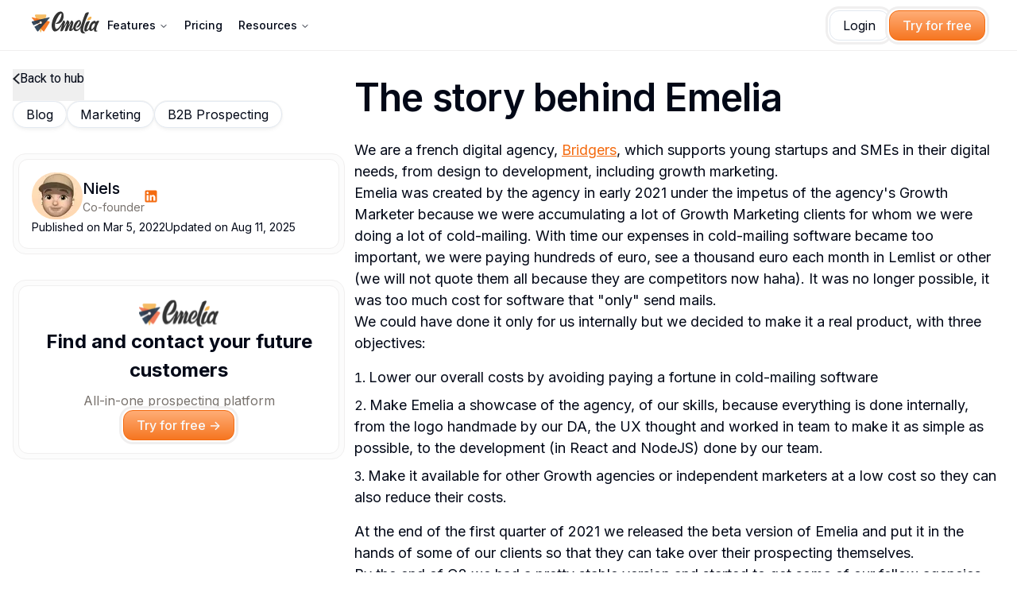

--- FILE ---
content_type: text/html; charset=utf-8
request_url: https://emelia.io/en/hub/the-story-behind-emelia
body_size: 102667
content:
<!DOCTYPE html><html style="scroll-behavior:smooth" lang="en"><head><meta charSet="utf-8"/><title>The story behind Emelia</title><link rel="icon" href="/favicon.ico"/><meta name="viewport" content="width=device-width, initial-scale=1"/><meta property="og:locale" content="en_EN"/><meta name="description" content="Why did we create Emelia ?"/><meta property="og:description" content="Why did we create Emelia ?"/><meta property="og:site_name" content="Emelia"/><meta property="og:url" content="https://emelia.io/hub/the-story-behind-emelia"/><meta property="og:title" content="The story behind Emelia"/><meta property="og:type" content="website"/><meta name="twitter:title" content="The story behind Emelia"/><meta name="twitter:description" content="Why did we create Emelia ?"/><meta name="twitter:image" content="https://emelia.io/api/og?title=The%20story%20behind%20Emelia"/><meta name="twitter:image:alt" content="Logo Emelia"/><meta name="twitter:card" content="summary_large_image"/><meta name="twitter:site" content="https://emelia.io/hub/the-story-behind-emelia"/><link rel="canonical" href="https://emelia.io/hub/the-story-behind-emelia"/><link rel="alternate" href="https://emelia.io/hub/the-story-behind-emelia" hrefLang="en"/><link rel="alternate" href="https://emelia.io/hub/the-story-behind-emelia" hrefLang="x-default"/><link rel="alternate" href="https://emelia.io/fr/hub/histoire-emelia" hrefLang="fr"/><link rel="alternate" href="https://emelia.io/es/hub/the-story-behind-emelia" hrefLang="es"/><link rel="alternate" href="https://emelia.io/de/hub/the-story-behind-emelia" hrefLang="de"/><link rel="alternate" href="https://emelia.io/pt/hub/the-story-behind-emelia" hrefLang="pt"/><meta property="og:image" content="https://emelia.io/api/og?title=The%20story%20behind%20Emelia"/><meta name="next-head-count" content="25"/><meta charSet="utf-8"/><meta name="facebook-domain-verification" content="mwsbvmft89g6s13w8k10apxylfdrm5"/><meta name="d2VyYW5rYm94" content="aHR0cHM6Ly9lbWVsaWEuaW8vZnIvYWx0ZXJuYXRpdmVzL2xlbWxpc3Q="/><link rel="preconnect" href="https://fonts.googleapis.com"/><link rel="preconnect" href="https://fonts.gstatic.com"/><style>
							body {
								margin: 0;
								padding: 0;
								overflow-x: hidden;
								font-family: Inter, sans-serif;
							}
							* {
								box-sizing: border-box;
							}
							a {
								text-decoration: none;
								color: black;
							}
							
							@media (max-width: 900px) { 
								#axeptio_main_button{
									display: none!important;
								}
							 }
						</style><link rel="preconnect" href="https://fonts.gstatic.com" crossorigin /><link rel="preload" href="/_next/static/css/905f4c89b2f23710.css" as="style"/><link rel="stylesheet" href="/_next/static/css/905f4c89b2f23710.css" data-n-g=""/><noscript data-n-css=""></noscript><script defer="" nomodule="" src="/_next/static/chunks/polyfills-42372ed130431b0a.js"></script><script src="/_next/static/chunks/webpack-63f481a0453aa9e6.js" defer=""></script><script src="/_next/static/chunks/framework-068cb36559ccb368.js" defer=""></script><script src="/_next/static/chunks/main-52d68b1f1f95692c.js" defer=""></script><script src="/_next/static/chunks/pages/_app-8ecba92539fe02d2.js" defer=""></script><script src="/_next/static/chunks/2552-6f98eebb2a77d05f.js" defer=""></script><script src="/_next/static/chunks/5017-9894220e76a3778e.js" defer=""></script><script src="/_next/static/chunks/11-06f0d5ba82f20406.js" defer=""></script><script src="/_next/static/chunks/4031-787f6ac09fead81a.js" defer=""></script><script src="/_next/static/chunks/9363-354321cdbbb89547.js" defer=""></script><script src="/_next/static/chunks/8223-eaf028beed0c45c0.js" defer=""></script><script src="/_next/static/chunks/9820-48d0684d855851d8.js" defer=""></script><script src="/_next/static/chunks/3534-d43144a990717f97.js" defer=""></script><script src="/_next/static/chunks/3201-c5d72656a2e333f0.js" defer=""></script><script src="/_next/static/chunks/2691-262d7b495a5dd50b.js" defer=""></script><script src="/_next/static/chunks/9685-df3f42176435088c.js" defer=""></script><script src="/_next/static/chunks/8591-397c43858a9a8aa9.js" defer=""></script><script src="/_next/static/chunks/2711-8d687fedbdf97038.js" defer=""></script><script src="/_next/static/chunks/638-f001b7db6f87b3d7.js" defer=""></script><script src="/_next/static/chunks/1381-819f9c2fb120caef.js" defer=""></script><script src="/_next/static/chunks/pages/hub/%5B...params%5D-d150758a1a2c6ab3.js" defer=""></script><script src="/_next/static/D2tESKIe-l0FdynZHYM5w/_buildManifest.js" defer=""></script><script src="/_next/static/D2tESKIe-l0FdynZHYM5w/_ssgManifest.js" defer=""></script><style data-styled="" data-styled-version="6.1.11">.ddUKls{max-width:1200px;margin:auto;}/*!sc*/
data-styled.g208[id="sc-hgRQsa"]{content:"ddUKls,"}/*!sc*/
.gloMfx{overflow:auto;display:flex;align-items:center;padding:1rem 0.5rem;}/*!sc*/
.gloMfx ul{list-style:none;margin:0;padding:0;display:flex;align-items:center;justify-content:center;}/*!sc*/
.gloMfx ul svg{transform:scale(0.6);}/*!sc*/
.gloMfx li{display:flex;align-items:center;margin:0 6px;text-transform:capitalize;}/*!sc*/
.gloMfx svg{margin-right:6px;}/*!sc*/
.gloMfx svg path{stroke:#f46b10;}/*!sc*/
.gloMfx a{text-decoration:none;color:#969696;}/*!sc*/
.gloMfx a:hover{text-decoration:underline;}/*!sc*/
.gloMfx span{white-space:nowrap;}/*!sc*/
.gloMfx::-webkit-scrollbar{display:none;}/*!sc*/
data-styled.g209[id="sc-emIqIH"]{content:"gloMfx,"}/*!sc*/
</style><style data-href="https://fonts.googleapis.com/css2?family=Braah+One&family=Inter:wght@100;200;300;400;500;600;700;800;900&family=Jost:wght@200;300;400;500;600;700&family=Roboto:wght@100;300;400;500;700;900&display=swap">@font-face{font-family:'Braah One';font-style:normal;font-weight:400;font-display:swap;src:url(https://fonts.gstatic.com/l/font?kit=KFOlCnWUpt6LsxxxiylvAA&skey=9918902fb5eddb8&v=v8) format('woff')}@font-face{font-family:'Inter';font-style:normal;font-weight:100;font-display:swap;src:url(https://fonts.gstatic.com/l/font?kit=UcCO3FwrK3iLTeHuS_nVMrMxCp50SjIw2boKoduKmMEVuLyeMZs&skey=c491285d6722e4fa&v=v20) format('woff')}@font-face{font-family:'Inter';font-style:normal;font-weight:200;font-display:swap;src:url(https://fonts.gstatic.com/l/font?kit=UcCO3FwrK3iLTeHuS_nVMrMxCp50SjIw2boKoduKmMEVuDyfMZs&skey=c491285d6722e4fa&v=v20) format('woff')}@font-face{font-family:'Inter';font-style:normal;font-weight:300;font-display:swap;src:url(https://fonts.gstatic.com/l/font?kit=UcCO3FwrK3iLTeHuS_nVMrMxCp50SjIw2boKoduKmMEVuOKfMZs&skey=c491285d6722e4fa&v=v20) format('woff')}@font-face{font-family:'Inter';font-style:normal;font-weight:400;font-display:swap;src:url(https://fonts.gstatic.com/l/font?kit=UcCO3FwrK3iLTeHuS_nVMrMxCp50SjIw2boKoduKmMEVuLyfMZs&skey=c491285d6722e4fa&v=v20) format('woff')}@font-face{font-family:'Inter';font-style:normal;font-weight:500;font-display:swap;src:url(https://fonts.gstatic.com/l/font?kit=UcCO3FwrK3iLTeHuS_nVMrMxCp50SjIw2boKoduKmMEVuI6fMZs&skey=c491285d6722e4fa&v=v20) format('woff')}@font-face{font-family:'Inter';font-style:normal;font-weight:600;font-display:swap;src:url(https://fonts.gstatic.com/l/font?kit=UcCO3FwrK3iLTeHuS_nVMrMxCp50SjIw2boKoduKmMEVuGKYMZs&skey=c491285d6722e4fa&v=v20) format('woff')}@font-face{font-family:'Inter';font-style:normal;font-weight:700;font-display:swap;src:url(https://fonts.gstatic.com/l/font?kit=UcCO3FwrK3iLTeHuS_nVMrMxCp50SjIw2boKoduKmMEVuFuYMZs&skey=c491285d6722e4fa&v=v20) format('woff')}@font-face{font-family:'Inter';font-style:normal;font-weight:800;font-display:swap;src:url(https://fonts.gstatic.com/l/font?kit=UcCO3FwrK3iLTeHuS_nVMrMxCp50SjIw2boKoduKmMEVuDyYMZs&skey=c491285d6722e4fa&v=v20) format('woff')}@font-face{font-family:'Inter';font-style:normal;font-weight:900;font-display:swap;src:url(https://fonts.gstatic.com/l/font?kit=UcCO3FwrK3iLTeHuS_nVMrMxCp50SjIw2boKoduKmMEVuBWYMZs&skey=c491285d6722e4fa&v=v20) format('woff')}@font-face{font-family:'Jost';font-style:normal;font-weight:200;font-display:swap;src:url(https://fonts.gstatic.com/l/font?kit=92zPtBhPNqw79Ij1E865zBUv7mwjJQVF&skey=4145fd5d1d5ac665&v=v20) format('woff')}@font-face{font-family:'Jost';font-style:normal;font-weight:300;font-display:swap;src:url(https://fonts.gstatic.com/l/font?kit=92zPtBhPNqw79Ij1E865zBUv7mz9JQVF&skey=4145fd5d1d5ac665&v=v20) format('woff')}@font-face{font-family:'Jost';font-style:normal;font-weight:400;font-display:swap;src:url(https://fonts.gstatic.com/l/font?kit=92zPtBhPNqw79Ij1E865zBUv7myjJQVF&skey=4145fd5d1d5ac665&v=v20) format('woff')}@font-face{font-family:'Jost';font-style:normal;font-weight:500;font-display:swap;src:url(https://fonts.gstatic.com/l/font?kit=92zPtBhPNqw79Ij1E865zBUv7myRJQVF&skey=4145fd5d1d5ac665&v=v20) format('woff')}@font-face{font-family:'Jost';font-style:normal;font-weight:600;font-display:swap;src:url(https://fonts.gstatic.com/l/font?kit=92zPtBhPNqw79Ij1E865zBUv7mx9IgVF&skey=4145fd5d1d5ac665&v=v20) format('woff')}@font-face{font-family:'Jost';font-style:normal;font-weight:700;font-display:swap;src:url(https://fonts.gstatic.com/l/font?kit=92zPtBhPNqw79Ij1E865zBUv7mxEIgVF&skey=4145fd5d1d5ac665&v=v20) format('woff')}@font-face{font-family:'Roboto';font-style:normal;font-weight:100;font-stretch:normal;font-display:swap;src:url(https://fonts.gstatic.com/l/font?kit=KFOMCnqEu92Fr1ME7kSn66aGLdTylUAMQXC89YmC2DPNWubEbGmQ&skey=a0a0114a1dcab3ac&v=v50) format('woff')}@font-face{font-family:'Roboto';font-style:normal;font-weight:300;font-stretch:normal;font-display:swap;src:url(https://fonts.gstatic.com/l/font?kit=KFOMCnqEu92Fr1ME7kSn66aGLdTylUAMQXC89YmC2DPNWuaabWmQ&skey=a0a0114a1dcab3ac&v=v50) format('woff')}@font-face{font-family:'Roboto';font-style:normal;font-weight:400;font-stretch:normal;font-display:swap;src:url(https://fonts.gstatic.com/l/font?kit=KFOMCnqEu92Fr1ME7kSn66aGLdTylUAMQXC89YmC2DPNWubEbWmQ&skey=a0a0114a1dcab3ac&v=v50) format('woff')}@font-face{font-family:'Roboto';font-style:normal;font-weight:500;font-stretch:normal;font-display:swap;src:url(https://fonts.gstatic.com/l/font?kit=KFOMCnqEu92Fr1ME7kSn66aGLdTylUAMQXC89YmC2DPNWub2bWmQ&skey=a0a0114a1dcab3ac&v=v50) format('woff')}@font-face{font-family:'Roboto';font-style:normal;font-weight:700;font-stretch:normal;font-display:swap;src:url(https://fonts.gstatic.com/l/font?kit=KFOMCnqEu92Fr1ME7kSn66aGLdTylUAMQXC89YmC2DPNWuYjammQ&skey=a0a0114a1dcab3ac&v=v50) format('woff')}@font-face{font-family:'Roboto';font-style:normal;font-weight:900;font-stretch:normal;font-display:swap;src:url(https://fonts.gstatic.com/l/font?kit=KFOMCnqEu92Fr1ME7kSn66aGLdTylUAMQXC89YmC2DPNWuZtammQ&skey=a0a0114a1dcab3ac&v=v50) format('woff')}@font-face{font-family:'Braah One';font-style:normal;font-weight:400;font-display:swap;src:url(https://fonts.gstatic.com/s/braahone/v8/KFOlCnWUpt6LsxxxiylfJxc4AMP6lbBP.woff2) format('woff2');unicode-range:U+0951-0952,U+0964-0965,U+0A01-0A76,U+200C-200D,U+20B9,U+25CC,U+262C,U+A830-A839}@font-face{font-family:'Braah One';font-style:normal;font-weight:400;font-display:swap;src:url(https://fonts.gstatic.com/s/braahone/v8/KFOlCnWUpt6LsxxxiylfCxc4AMP6lbBP.woff2) format('woff2');unicode-range:U+0102-0103,U+0110-0111,U+0128-0129,U+0168-0169,U+01A0-01A1,U+01AF-01B0,U+0300-0301,U+0303-0304,U+0308-0309,U+0323,U+0329,U+1EA0-1EF9,U+20AB}@font-face{font-family:'Braah One';font-style:normal;font-weight:400;font-display:swap;src:url(https://fonts.gstatic.com/s/braahone/v8/KFOlCnWUpt6LsxxxiylfChc4AMP6lbBP.woff2) format('woff2');unicode-range:U+0100-02BA,U+02BD-02C5,U+02C7-02CC,U+02CE-02D7,U+02DD-02FF,U+0304,U+0308,U+0329,U+1D00-1DBF,U+1E00-1E9F,U+1EF2-1EFF,U+2020,U+20A0-20AB,U+20AD-20C0,U+2113,U+2C60-2C7F,U+A720-A7FF}@font-face{font-family:'Braah One';font-style:normal;font-weight:400;font-display:swap;src:url(https://fonts.gstatic.com/s/braahone/v8/KFOlCnWUpt6LsxxxiylfBBc4AMP6lQ.woff2) format('woff2');unicode-range:U+0000-00FF,U+0131,U+0152-0153,U+02BB-02BC,U+02C6,U+02DA,U+02DC,U+0304,U+0308,U+0329,U+2000-206F,U+20AC,U+2122,U+2191,U+2193,U+2212,U+2215,U+FEFF,U+FFFD}@font-face{font-family:'Inter';font-style:normal;font-weight:100;font-display:swap;src:url(https://fonts.gstatic.com/s/inter/v20/UcC73FwrK3iLTeHuS_nVMrMxCp50SjIa2JL7W0Q5n-wU.woff2) format('woff2');unicode-range:U+0460-052F,U+1C80-1C8A,U+20B4,U+2DE0-2DFF,U+A640-A69F,U+FE2E-FE2F}@font-face{font-family:'Inter';font-style:normal;font-weight:100;font-display:swap;src:url(https://fonts.gstatic.com/s/inter/v20/UcC73FwrK3iLTeHuS_nVMrMxCp50SjIa0ZL7W0Q5n-wU.woff2) format('woff2');unicode-range:U+0301,U+0400-045F,U+0490-0491,U+04B0-04B1,U+2116}@font-face{font-family:'Inter';font-style:normal;font-weight:100;font-display:swap;src:url(https://fonts.gstatic.com/s/inter/v20/UcC73FwrK3iLTeHuS_nVMrMxCp50SjIa2ZL7W0Q5n-wU.woff2) format('woff2');unicode-range:U+1F00-1FFF}@font-face{font-family:'Inter';font-style:normal;font-weight:100;font-display:swap;src:url(https://fonts.gstatic.com/s/inter/v20/UcC73FwrK3iLTeHuS_nVMrMxCp50SjIa1pL7W0Q5n-wU.woff2) format('woff2');unicode-range:U+0370-0377,U+037A-037F,U+0384-038A,U+038C,U+038E-03A1,U+03A3-03FF}@font-face{font-family:'Inter';font-style:normal;font-weight:100;font-display:swap;src:url(https://fonts.gstatic.com/s/inter/v20/UcC73FwrK3iLTeHuS_nVMrMxCp50SjIa2pL7W0Q5n-wU.woff2) format('woff2');unicode-range:U+0102-0103,U+0110-0111,U+0128-0129,U+0168-0169,U+01A0-01A1,U+01AF-01B0,U+0300-0301,U+0303-0304,U+0308-0309,U+0323,U+0329,U+1EA0-1EF9,U+20AB}@font-face{font-family:'Inter';font-style:normal;font-weight:100;font-display:swap;src:url(https://fonts.gstatic.com/s/inter/v20/UcC73FwrK3iLTeHuS_nVMrMxCp50SjIa25L7W0Q5n-wU.woff2) format('woff2');unicode-range:U+0100-02BA,U+02BD-02C5,U+02C7-02CC,U+02CE-02D7,U+02DD-02FF,U+0304,U+0308,U+0329,U+1D00-1DBF,U+1E00-1E9F,U+1EF2-1EFF,U+2020,U+20A0-20AB,U+20AD-20C0,U+2113,U+2C60-2C7F,U+A720-A7FF}@font-face{font-family:'Inter';font-style:normal;font-weight:100;font-display:swap;src:url(https://fonts.gstatic.com/s/inter/v20/UcC73FwrK3iLTeHuS_nVMrMxCp50SjIa1ZL7W0Q5nw.woff2) format('woff2');unicode-range:U+0000-00FF,U+0131,U+0152-0153,U+02BB-02BC,U+02C6,U+02DA,U+02DC,U+0304,U+0308,U+0329,U+2000-206F,U+20AC,U+2122,U+2191,U+2193,U+2212,U+2215,U+FEFF,U+FFFD}@font-face{font-family:'Inter';font-style:normal;font-weight:200;font-display:swap;src:url(https://fonts.gstatic.com/s/inter/v20/UcC73FwrK3iLTeHuS_nVMrMxCp50SjIa2JL7W0Q5n-wU.woff2) format('woff2');unicode-range:U+0460-052F,U+1C80-1C8A,U+20B4,U+2DE0-2DFF,U+A640-A69F,U+FE2E-FE2F}@font-face{font-family:'Inter';font-style:normal;font-weight:200;font-display:swap;src:url(https://fonts.gstatic.com/s/inter/v20/UcC73FwrK3iLTeHuS_nVMrMxCp50SjIa0ZL7W0Q5n-wU.woff2) format('woff2');unicode-range:U+0301,U+0400-045F,U+0490-0491,U+04B0-04B1,U+2116}@font-face{font-family:'Inter';font-style:normal;font-weight:200;font-display:swap;src:url(https://fonts.gstatic.com/s/inter/v20/UcC73FwrK3iLTeHuS_nVMrMxCp50SjIa2ZL7W0Q5n-wU.woff2) format('woff2');unicode-range:U+1F00-1FFF}@font-face{font-family:'Inter';font-style:normal;font-weight:200;font-display:swap;src:url(https://fonts.gstatic.com/s/inter/v20/UcC73FwrK3iLTeHuS_nVMrMxCp50SjIa1pL7W0Q5n-wU.woff2) format('woff2');unicode-range:U+0370-0377,U+037A-037F,U+0384-038A,U+038C,U+038E-03A1,U+03A3-03FF}@font-face{font-family:'Inter';font-style:normal;font-weight:200;font-display:swap;src:url(https://fonts.gstatic.com/s/inter/v20/UcC73FwrK3iLTeHuS_nVMrMxCp50SjIa2pL7W0Q5n-wU.woff2) format('woff2');unicode-range:U+0102-0103,U+0110-0111,U+0128-0129,U+0168-0169,U+01A0-01A1,U+01AF-01B0,U+0300-0301,U+0303-0304,U+0308-0309,U+0323,U+0329,U+1EA0-1EF9,U+20AB}@font-face{font-family:'Inter';font-style:normal;font-weight:200;font-display:swap;src:url(https://fonts.gstatic.com/s/inter/v20/UcC73FwrK3iLTeHuS_nVMrMxCp50SjIa25L7W0Q5n-wU.woff2) format('woff2');unicode-range:U+0100-02BA,U+02BD-02C5,U+02C7-02CC,U+02CE-02D7,U+02DD-02FF,U+0304,U+0308,U+0329,U+1D00-1DBF,U+1E00-1E9F,U+1EF2-1EFF,U+2020,U+20A0-20AB,U+20AD-20C0,U+2113,U+2C60-2C7F,U+A720-A7FF}@font-face{font-family:'Inter';font-style:normal;font-weight:200;font-display:swap;src:url(https://fonts.gstatic.com/s/inter/v20/UcC73FwrK3iLTeHuS_nVMrMxCp50SjIa1ZL7W0Q5nw.woff2) format('woff2');unicode-range:U+0000-00FF,U+0131,U+0152-0153,U+02BB-02BC,U+02C6,U+02DA,U+02DC,U+0304,U+0308,U+0329,U+2000-206F,U+20AC,U+2122,U+2191,U+2193,U+2212,U+2215,U+FEFF,U+FFFD}@font-face{font-family:'Inter';font-style:normal;font-weight:300;font-display:swap;src:url(https://fonts.gstatic.com/s/inter/v20/UcC73FwrK3iLTeHuS_nVMrMxCp50SjIa2JL7W0Q5n-wU.woff2) format('woff2');unicode-range:U+0460-052F,U+1C80-1C8A,U+20B4,U+2DE0-2DFF,U+A640-A69F,U+FE2E-FE2F}@font-face{font-family:'Inter';font-style:normal;font-weight:300;font-display:swap;src:url(https://fonts.gstatic.com/s/inter/v20/UcC73FwrK3iLTeHuS_nVMrMxCp50SjIa0ZL7W0Q5n-wU.woff2) format('woff2');unicode-range:U+0301,U+0400-045F,U+0490-0491,U+04B0-04B1,U+2116}@font-face{font-family:'Inter';font-style:normal;font-weight:300;font-display:swap;src:url(https://fonts.gstatic.com/s/inter/v20/UcC73FwrK3iLTeHuS_nVMrMxCp50SjIa2ZL7W0Q5n-wU.woff2) format('woff2');unicode-range:U+1F00-1FFF}@font-face{font-family:'Inter';font-style:normal;font-weight:300;font-display:swap;src:url(https://fonts.gstatic.com/s/inter/v20/UcC73FwrK3iLTeHuS_nVMrMxCp50SjIa1pL7W0Q5n-wU.woff2) format('woff2');unicode-range:U+0370-0377,U+037A-037F,U+0384-038A,U+038C,U+038E-03A1,U+03A3-03FF}@font-face{font-family:'Inter';font-style:normal;font-weight:300;font-display:swap;src:url(https://fonts.gstatic.com/s/inter/v20/UcC73FwrK3iLTeHuS_nVMrMxCp50SjIa2pL7W0Q5n-wU.woff2) format('woff2');unicode-range:U+0102-0103,U+0110-0111,U+0128-0129,U+0168-0169,U+01A0-01A1,U+01AF-01B0,U+0300-0301,U+0303-0304,U+0308-0309,U+0323,U+0329,U+1EA0-1EF9,U+20AB}@font-face{font-family:'Inter';font-style:normal;font-weight:300;font-display:swap;src:url(https://fonts.gstatic.com/s/inter/v20/UcC73FwrK3iLTeHuS_nVMrMxCp50SjIa25L7W0Q5n-wU.woff2) format('woff2');unicode-range:U+0100-02BA,U+02BD-02C5,U+02C7-02CC,U+02CE-02D7,U+02DD-02FF,U+0304,U+0308,U+0329,U+1D00-1DBF,U+1E00-1E9F,U+1EF2-1EFF,U+2020,U+20A0-20AB,U+20AD-20C0,U+2113,U+2C60-2C7F,U+A720-A7FF}@font-face{font-family:'Inter';font-style:normal;font-weight:300;font-display:swap;src:url(https://fonts.gstatic.com/s/inter/v20/UcC73FwrK3iLTeHuS_nVMrMxCp50SjIa1ZL7W0Q5nw.woff2) format('woff2');unicode-range:U+0000-00FF,U+0131,U+0152-0153,U+02BB-02BC,U+02C6,U+02DA,U+02DC,U+0304,U+0308,U+0329,U+2000-206F,U+20AC,U+2122,U+2191,U+2193,U+2212,U+2215,U+FEFF,U+FFFD}@font-face{font-family:'Inter';font-style:normal;font-weight:400;font-display:swap;src:url(https://fonts.gstatic.com/s/inter/v20/UcC73FwrK3iLTeHuS_nVMrMxCp50SjIa2JL7W0Q5n-wU.woff2) format('woff2');unicode-range:U+0460-052F,U+1C80-1C8A,U+20B4,U+2DE0-2DFF,U+A640-A69F,U+FE2E-FE2F}@font-face{font-family:'Inter';font-style:normal;font-weight:400;font-display:swap;src:url(https://fonts.gstatic.com/s/inter/v20/UcC73FwrK3iLTeHuS_nVMrMxCp50SjIa0ZL7W0Q5n-wU.woff2) format('woff2');unicode-range:U+0301,U+0400-045F,U+0490-0491,U+04B0-04B1,U+2116}@font-face{font-family:'Inter';font-style:normal;font-weight:400;font-display:swap;src:url(https://fonts.gstatic.com/s/inter/v20/UcC73FwrK3iLTeHuS_nVMrMxCp50SjIa2ZL7W0Q5n-wU.woff2) format('woff2');unicode-range:U+1F00-1FFF}@font-face{font-family:'Inter';font-style:normal;font-weight:400;font-display:swap;src:url(https://fonts.gstatic.com/s/inter/v20/UcC73FwrK3iLTeHuS_nVMrMxCp50SjIa1pL7W0Q5n-wU.woff2) format('woff2');unicode-range:U+0370-0377,U+037A-037F,U+0384-038A,U+038C,U+038E-03A1,U+03A3-03FF}@font-face{font-family:'Inter';font-style:normal;font-weight:400;font-display:swap;src:url(https://fonts.gstatic.com/s/inter/v20/UcC73FwrK3iLTeHuS_nVMrMxCp50SjIa2pL7W0Q5n-wU.woff2) format('woff2');unicode-range:U+0102-0103,U+0110-0111,U+0128-0129,U+0168-0169,U+01A0-01A1,U+01AF-01B0,U+0300-0301,U+0303-0304,U+0308-0309,U+0323,U+0329,U+1EA0-1EF9,U+20AB}@font-face{font-family:'Inter';font-style:normal;font-weight:400;font-display:swap;src:url(https://fonts.gstatic.com/s/inter/v20/UcC73FwrK3iLTeHuS_nVMrMxCp50SjIa25L7W0Q5n-wU.woff2) format('woff2');unicode-range:U+0100-02BA,U+02BD-02C5,U+02C7-02CC,U+02CE-02D7,U+02DD-02FF,U+0304,U+0308,U+0329,U+1D00-1DBF,U+1E00-1E9F,U+1EF2-1EFF,U+2020,U+20A0-20AB,U+20AD-20C0,U+2113,U+2C60-2C7F,U+A720-A7FF}@font-face{font-family:'Inter';font-style:normal;font-weight:400;font-display:swap;src:url(https://fonts.gstatic.com/s/inter/v20/UcC73FwrK3iLTeHuS_nVMrMxCp50SjIa1ZL7W0Q5nw.woff2) format('woff2');unicode-range:U+0000-00FF,U+0131,U+0152-0153,U+02BB-02BC,U+02C6,U+02DA,U+02DC,U+0304,U+0308,U+0329,U+2000-206F,U+20AC,U+2122,U+2191,U+2193,U+2212,U+2215,U+FEFF,U+FFFD}@font-face{font-family:'Inter';font-style:normal;font-weight:500;font-display:swap;src:url(https://fonts.gstatic.com/s/inter/v20/UcC73FwrK3iLTeHuS_nVMrMxCp50SjIa2JL7W0Q5n-wU.woff2) format('woff2');unicode-range:U+0460-052F,U+1C80-1C8A,U+20B4,U+2DE0-2DFF,U+A640-A69F,U+FE2E-FE2F}@font-face{font-family:'Inter';font-style:normal;font-weight:500;font-display:swap;src:url(https://fonts.gstatic.com/s/inter/v20/UcC73FwrK3iLTeHuS_nVMrMxCp50SjIa0ZL7W0Q5n-wU.woff2) format('woff2');unicode-range:U+0301,U+0400-045F,U+0490-0491,U+04B0-04B1,U+2116}@font-face{font-family:'Inter';font-style:normal;font-weight:500;font-display:swap;src:url(https://fonts.gstatic.com/s/inter/v20/UcC73FwrK3iLTeHuS_nVMrMxCp50SjIa2ZL7W0Q5n-wU.woff2) format('woff2');unicode-range:U+1F00-1FFF}@font-face{font-family:'Inter';font-style:normal;font-weight:500;font-display:swap;src:url(https://fonts.gstatic.com/s/inter/v20/UcC73FwrK3iLTeHuS_nVMrMxCp50SjIa1pL7W0Q5n-wU.woff2) format('woff2');unicode-range:U+0370-0377,U+037A-037F,U+0384-038A,U+038C,U+038E-03A1,U+03A3-03FF}@font-face{font-family:'Inter';font-style:normal;font-weight:500;font-display:swap;src:url(https://fonts.gstatic.com/s/inter/v20/UcC73FwrK3iLTeHuS_nVMrMxCp50SjIa2pL7W0Q5n-wU.woff2) format('woff2');unicode-range:U+0102-0103,U+0110-0111,U+0128-0129,U+0168-0169,U+01A0-01A1,U+01AF-01B0,U+0300-0301,U+0303-0304,U+0308-0309,U+0323,U+0329,U+1EA0-1EF9,U+20AB}@font-face{font-family:'Inter';font-style:normal;font-weight:500;font-display:swap;src:url(https://fonts.gstatic.com/s/inter/v20/UcC73FwrK3iLTeHuS_nVMrMxCp50SjIa25L7W0Q5n-wU.woff2) format('woff2');unicode-range:U+0100-02BA,U+02BD-02C5,U+02C7-02CC,U+02CE-02D7,U+02DD-02FF,U+0304,U+0308,U+0329,U+1D00-1DBF,U+1E00-1E9F,U+1EF2-1EFF,U+2020,U+20A0-20AB,U+20AD-20C0,U+2113,U+2C60-2C7F,U+A720-A7FF}@font-face{font-family:'Inter';font-style:normal;font-weight:500;font-display:swap;src:url(https://fonts.gstatic.com/s/inter/v20/UcC73FwrK3iLTeHuS_nVMrMxCp50SjIa1ZL7W0Q5nw.woff2) format('woff2');unicode-range:U+0000-00FF,U+0131,U+0152-0153,U+02BB-02BC,U+02C6,U+02DA,U+02DC,U+0304,U+0308,U+0329,U+2000-206F,U+20AC,U+2122,U+2191,U+2193,U+2212,U+2215,U+FEFF,U+FFFD}@font-face{font-family:'Inter';font-style:normal;font-weight:600;font-display:swap;src:url(https://fonts.gstatic.com/s/inter/v20/UcC73FwrK3iLTeHuS_nVMrMxCp50SjIa2JL7W0Q5n-wU.woff2) format('woff2');unicode-range:U+0460-052F,U+1C80-1C8A,U+20B4,U+2DE0-2DFF,U+A640-A69F,U+FE2E-FE2F}@font-face{font-family:'Inter';font-style:normal;font-weight:600;font-display:swap;src:url(https://fonts.gstatic.com/s/inter/v20/UcC73FwrK3iLTeHuS_nVMrMxCp50SjIa0ZL7W0Q5n-wU.woff2) format('woff2');unicode-range:U+0301,U+0400-045F,U+0490-0491,U+04B0-04B1,U+2116}@font-face{font-family:'Inter';font-style:normal;font-weight:600;font-display:swap;src:url(https://fonts.gstatic.com/s/inter/v20/UcC73FwrK3iLTeHuS_nVMrMxCp50SjIa2ZL7W0Q5n-wU.woff2) format('woff2');unicode-range:U+1F00-1FFF}@font-face{font-family:'Inter';font-style:normal;font-weight:600;font-display:swap;src:url(https://fonts.gstatic.com/s/inter/v20/UcC73FwrK3iLTeHuS_nVMrMxCp50SjIa1pL7W0Q5n-wU.woff2) format('woff2');unicode-range:U+0370-0377,U+037A-037F,U+0384-038A,U+038C,U+038E-03A1,U+03A3-03FF}@font-face{font-family:'Inter';font-style:normal;font-weight:600;font-display:swap;src:url(https://fonts.gstatic.com/s/inter/v20/UcC73FwrK3iLTeHuS_nVMrMxCp50SjIa2pL7W0Q5n-wU.woff2) format('woff2');unicode-range:U+0102-0103,U+0110-0111,U+0128-0129,U+0168-0169,U+01A0-01A1,U+01AF-01B0,U+0300-0301,U+0303-0304,U+0308-0309,U+0323,U+0329,U+1EA0-1EF9,U+20AB}@font-face{font-family:'Inter';font-style:normal;font-weight:600;font-display:swap;src:url(https://fonts.gstatic.com/s/inter/v20/UcC73FwrK3iLTeHuS_nVMrMxCp50SjIa25L7W0Q5n-wU.woff2) format('woff2');unicode-range:U+0100-02BA,U+02BD-02C5,U+02C7-02CC,U+02CE-02D7,U+02DD-02FF,U+0304,U+0308,U+0329,U+1D00-1DBF,U+1E00-1E9F,U+1EF2-1EFF,U+2020,U+20A0-20AB,U+20AD-20C0,U+2113,U+2C60-2C7F,U+A720-A7FF}@font-face{font-family:'Inter';font-style:normal;font-weight:600;font-display:swap;src:url(https://fonts.gstatic.com/s/inter/v20/UcC73FwrK3iLTeHuS_nVMrMxCp50SjIa1ZL7W0Q5nw.woff2) format('woff2');unicode-range:U+0000-00FF,U+0131,U+0152-0153,U+02BB-02BC,U+02C6,U+02DA,U+02DC,U+0304,U+0308,U+0329,U+2000-206F,U+20AC,U+2122,U+2191,U+2193,U+2212,U+2215,U+FEFF,U+FFFD}@font-face{font-family:'Inter';font-style:normal;font-weight:700;font-display:swap;src:url(https://fonts.gstatic.com/s/inter/v20/UcC73FwrK3iLTeHuS_nVMrMxCp50SjIa2JL7W0Q5n-wU.woff2) format('woff2');unicode-range:U+0460-052F,U+1C80-1C8A,U+20B4,U+2DE0-2DFF,U+A640-A69F,U+FE2E-FE2F}@font-face{font-family:'Inter';font-style:normal;font-weight:700;font-display:swap;src:url(https://fonts.gstatic.com/s/inter/v20/UcC73FwrK3iLTeHuS_nVMrMxCp50SjIa0ZL7W0Q5n-wU.woff2) format('woff2');unicode-range:U+0301,U+0400-045F,U+0490-0491,U+04B0-04B1,U+2116}@font-face{font-family:'Inter';font-style:normal;font-weight:700;font-display:swap;src:url(https://fonts.gstatic.com/s/inter/v20/UcC73FwrK3iLTeHuS_nVMrMxCp50SjIa2ZL7W0Q5n-wU.woff2) format('woff2');unicode-range:U+1F00-1FFF}@font-face{font-family:'Inter';font-style:normal;font-weight:700;font-display:swap;src:url(https://fonts.gstatic.com/s/inter/v20/UcC73FwrK3iLTeHuS_nVMrMxCp50SjIa1pL7W0Q5n-wU.woff2) format('woff2');unicode-range:U+0370-0377,U+037A-037F,U+0384-038A,U+038C,U+038E-03A1,U+03A3-03FF}@font-face{font-family:'Inter';font-style:normal;font-weight:700;font-display:swap;src:url(https://fonts.gstatic.com/s/inter/v20/UcC73FwrK3iLTeHuS_nVMrMxCp50SjIa2pL7W0Q5n-wU.woff2) format('woff2');unicode-range:U+0102-0103,U+0110-0111,U+0128-0129,U+0168-0169,U+01A0-01A1,U+01AF-01B0,U+0300-0301,U+0303-0304,U+0308-0309,U+0323,U+0329,U+1EA0-1EF9,U+20AB}@font-face{font-family:'Inter';font-style:normal;font-weight:700;font-display:swap;src:url(https://fonts.gstatic.com/s/inter/v20/UcC73FwrK3iLTeHuS_nVMrMxCp50SjIa25L7W0Q5n-wU.woff2) format('woff2');unicode-range:U+0100-02BA,U+02BD-02C5,U+02C7-02CC,U+02CE-02D7,U+02DD-02FF,U+0304,U+0308,U+0329,U+1D00-1DBF,U+1E00-1E9F,U+1EF2-1EFF,U+2020,U+20A0-20AB,U+20AD-20C0,U+2113,U+2C60-2C7F,U+A720-A7FF}@font-face{font-family:'Inter';font-style:normal;font-weight:700;font-display:swap;src:url(https://fonts.gstatic.com/s/inter/v20/UcC73FwrK3iLTeHuS_nVMrMxCp50SjIa1ZL7W0Q5nw.woff2) format('woff2');unicode-range:U+0000-00FF,U+0131,U+0152-0153,U+02BB-02BC,U+02C6,U+02DA,U+02DC,U+0304,U+0308,U+0329,U+2000-206F,U+20AC,U+2122,U+2191,U+2193,U+2212,U+2215,U+FEFF,U+FFFD}@font-face{font-family:'Inter';font-style:normal;font-weight:800;font-display:swap;src:url(https://fonts.gstatic.com/s/inter/v20/UcC73FwrK3iLTeHuS_nVMrMxCp50SjIa2JL7W0Q5n-wU.woff2) format('woff2');unicode-range:U+0460-052F,U+1C80-1C8A,U+20B4,U+2DE0-2DFF,U+A640-A69F,U+FE2E-FE2F}@font-face{font-family:'Inter';font-style:normal;font-weight:800;font-display:swap;src:url(https://fonts.gstatic.com/s/inter/v20/UcC73FwrK3iLTeHuS_nVMrMxCp50SjIa0ZL7W0Q5n-wU.woff2) format('woff2');unicode-range:U+0301,U+0400-045F,U+0490-0491,U+04B0-04B1,U+2116}@font-face{font-family:'Inter';font-style:normal;font-weight:800;font-display:swap;src:url(https://fonts.gstatic.com/s/inter/v20/UcC73FwrK3iLTeHuS_nVMrMxCp50SjIa2ZL7W0Q5n-wU.woff2) format('woff2');unicode-range:U+1F00-1FFF}@font-face{font-family:'Inter';font-style:normal;font-weight:800;font-display:swap;src:url(https://fonts.gstatic.com/s/inter/v20/UcC73FwrK3iLTeHuS_nVMrMxCp50SjIa1pL7W0Q5n-wU.woff2) format('woff2');unicode-range:U+0370-0377,U+037A-037F,U+0384-038A,U+038C,U+038E-03A1,U+03A3-03FF}@font-face{font-family:'Inter';font-style:normal;font-weight:800;font-display:swap;src:url(https://fonts.gstatic.com/s/inter/v20/UcC73FwrK3iLTeHuS_nVMrMxCp50SjIa2pL7W0Q5n-wU.woff2) format('woff2');unicode-range:U+0102-0103,U+0110-0111,U+0128-0129,U+0168-0169,U+01A0-01A1,U+01AF-01B0,U+0300-0301,U+0303-0304,U+0308-0309,U+0323,U+0329,U+1EA0-1EF9,U+20AB}@font-face{font-family:'Inter';font-style:normal;font-weight:800;font-display:swap;src:url(https://fonts.gstatic.com/s/inter/v20/UcC73FwrK3iLTeHuS_nVMrMxCp50SjIa25L7W0Q5n-wU.woff2) format('woff2');unicode-range:U+0100-02BA,U+02BD-02C5,U+02C7-02CC,U+02CE-02D7,U+02DD-02FF,U+0304,U+0308,U+0329,U+1D00-1DBF,U+1E00-1E9F,U+1EF2-1EFF,U+2020,U+20A0-20AB,U+20AD-20C0,U+2113,U+2C60-2C7F,U+A720-A7FF}@font-face{font-family:'Inter';font-style:normal;font-weight:800;font-display:swap;src:url(https://fonts.gstatic.com/s/inter/v20/UcC73FwrK3iLTeHuS_nVMrMxCp50SjIa1ZL7W0Q5nw.woff2) format('woff2');unicode-range:U+0000-00FF,U+0131,U+0152-0153,U+02BB-02BC,U+02C6,U+02DA,U+02DC,U+0304,U+0308,U+0329,U+2000-206F,U+20AC,U+2122,U+2191,U+2193,U+2212,U+2215,U+FEFF,U+FFFD}@font-face{font-family:'Inter';font-style:normal;font-weight:900;font-display:swap;src:url(https://fonts.gstatic.com/s/inter/v20/UcC73FwrK3iLTeHuS_nVMrMxCp50SjIa2JL7W0Q5n-wU.woff2) format('woff2');unicode-range:U+0460-052F,U+1C80-1C8A,U+20B4,U+2DE0-2DFF,U+A640-A69F,U+FE2E-FE2F}@font-face{font-family:'Inter';font-style:normal;font-weight:900;font-display:swap;src:url(https://fonts.gstatic.com/s/inter/v20/UcC73FwrK3iLTeHuS_nVMrMxCp50SjIa0ZL7W0Q5n-wU.woff2) format('woff2');unicode-range:U+0301,U+0400-045F,U+0490-0491,U+04B0-04B1,U+2116}@font-face{font-family:'Inter';font-style:normal;font-weight:900;font-display:swap;src:url(https://fonts.gstatic.com/s/inter/v20/UcC73FwrK3iLTeHuS_nVMrMxCp50SjIa2ZL7W0Q5n-wU.woff2) format('woff2');unicode-range:U+1F00-1FFF}@font-face{font-family:'Inter';font-style:normal;font-weight:900;font-display:swap;src:url(https://fonts.gstatic.com/s/inter/v20/UcC73FwrK3iLTeHuS_nVMrMxCp50SjIa1pL7W0Q5n-wU.woff2) format('woff2');unicode-range:U+0370-0377,U+037A-037F,U+0384-038A,U+038C,U+038E-03A1,U+03A3-03FF}@font-face{font-family:'Inter';font-style:normal;font-weight:900;font-display:swap;src:url(https://fonts.gstatic.com/s/inter/v20/UcC73FwrK3iLTeHuS_nVMrMxCp50SjIa2pL7W0Q5n-wU.woff2) format('woff2');unicode-range:U+0102-0103,U+0110-0111,U+0128-0129,U+0168-0169,U+01A0-01A1,U+01AF-01B0,U+0300-0301,U+0303-0304,U+0308-0309,U+0323,U+0329,U+1EA0-1EF9,U+20AB}@font-face{font-family:'Inter';font-style:normal;font-weight:900;font-display:swap;src:url(https://fonts.gstatic.com/s/inter/v20/UcC73FwrK3iLTeHuS_nVMrMxCp50SjIa25L7W0Q5n-wU.woff2) format('woff2');unicode-range:U+0100-02BA,U+02BD-02C5,U+02C7-02CC,U+02CE-02D7,U+02DD-02FF,U+0304,U+0308,U+0329,U+1D00-1DBF,U+1E00-1E9F,U+1EF2-1EFF,U+2020,U+20A0-20AB,U+20AD-20C0,U+2113,U+2C60-2C7F,U+A720-A7FF}@font-face{font-family:'Inter';font-style:normal;font-weight:900;font-display:swap;src:url(https://fonts.gstatic.com/s/inter/v20/UcC73FwrK3iLTeHuS_nVMrMxCp50SjIa1ZL7W0Q5nw.woff2) format('woff2');unicode-range:U+0000-00FF,U+0131,U+0152-0153,U+02BB-02BC,U+02C6,U+02DA,U+02DC,U+0304,U+0308,U+0329,U+2000-206F,U+20AC,U+2122,U+2191,U+2193,U+2212,U+2215,U+FEFF,U+FFFD}@font-face{font-family:'Jost';font-style:normal;font-weight:200;font-display:swap;src:url(https://fonts.gstatic.com/s/jost/v20/92zatBhPNqw73oDd4jQmfxIC7w.woff2) format('woff2');unicode-range:U+0301,U+0400-045F,U+0490-0491,U+04B0-04B1,U+2116}@font-face{font-family:'Jost';font-style:normal;font-weight:200;font-display:swap;src:url(https://fonts.gstatic.com/s/jost/v20/92zatBhPNqw73ord4jQmfxIC7w.woff2) format('woff2');unicode-range:U+0100-02BA,U+02BD-02C5,U+02C7-02CC,U+02CE-02D7,U+02DD-02FF,U+0304,U+0308,U+0329,U+1D00-1DBF,U+1E00-1E9F,U+1EF2-1EFF,U+2020,U+20A0-20AB,U+20AD-20C0,U+2113,U+2C60-2C7F,U+A720-A7FF}@font-face{font-family:'Jost';font-style:normal;font-weight:200;font-display:swap;src:url(https://fonts.gstatic.com/s/jost/v20/92zatBhPNqw73oTd4jQmfxI.woff2) format('woff2');unicode-range:U+0000-00FF,U+0131,U+0152-0153,U+02BB-02BC,U+02C6,U+02DA,U+02DC,U+0304,U+0308,U+0329,U+2000-206F,U+20AC,U+2122,U+2191,U+2193,U+2212,U+2215,U+FEFF,U+FFFD}@font-face{font-family:'Jost';font-style:normal;font-weight:300;font-display:swap;src:url(https://fonts.gstatic.com/s/jost/v20/92zatBhPNqw73oDd4jQmfxIC7w.woff2) format('woff2');unicode-range:U+0301,U+0400-045F,U+0490-0491,U+04B0-04B1,U+2116}@font-face{font-family:'Jost';font-style:normal;font-weight:300;font-display:swap;src:url(https://fonts.gstatic.com/s/jost/v20/92zatBhPNqw73ord4jQmfxIC7w.woff2) format('woff2');unicode-range:U+0100-02BA,U+02BD-02C5,U+02C7-02CC,U+02CE-02D7,U+02DD-02FF,U+0304,U+0308,U+0329,U+1D00-1DBF,U+1E00-1E9F,U+1EF2-1EFF,U+2020,U+20A0-20AB,U+20AD-20C0,U+2113,U+2C60-2C7F,U+A720-A7FF}@font-face{font-family:'Jost';font-style:normal;font-weight:300;font-display:swap;src:url(https://fonts.gstatic.com/s/jost/v20/92zatBhPNqw73oTd4jQmfxI.woff2) format('woff2');unicode-range:U+0000-00FF,U+0131,U+0152-0153,U+02BB-02BC,U+02C6,U+02DA,U+02DC,U+0304,U+0308,U+0329,U+2000-206F,U+20AC,U+2122,U+2191,U+2193,U+2212,U+2215,U+FEFF,U+FFFD}@font-face{font-family:'Jost';font-style:normal;font-weight:400;font-display:swap;src:url(https://fonts.gstatic.com/s/jost/v20/92zatBhPNqw73oDd4jQmfxIC7w.woff2) format('woff2');unicode-range:U+0301,U+0400-045F,U+0490-0491,U+04B0-04B1,U+2116}@font-face{font-family:'Jost';font-style:normal;font-weight:400;font-display:swap;src:url(https://fonts.gstatic.com/s/jost/v20/92zatBhPNqw73ord4jQmfxIC7w.woff2) format('woff2');unicode-range:U+0100-02BA,U+02BD-02C5,U+02C7-02CC,U+02CE-02D7,U+02DD-02FF,U+0304,U+0308,U+0329,U+1D00-1DBF,U+1E00-1E9F,U+1EF2-1EFF,U+2020,U+20A0-20AB,U+20AD-20C0,U+2113,U+2C60-2C7F,U+A720-A7FF}@font-face{font-family:'Jost';font-style:normal;font-weight:400;font-display:swap;src:url(https://fonts.gstatic.com/s/jost/v20/92zatBhPNqw73oTd4jQmfxI.woff2) format('woff2');unicode-range:U+0000-00FF,U+0131,U+0152-0153,U+02BB-02BC,U+02C6,U+02DA,U+02DC,U+0304,U+0308,U+0329,U+2000-206F,U+20AC,U+2122,U+2191,U+2193,U+2212,U+2215,U+FEFF,U+FFFD}@font-face{font-family:'Jost';font-style:normal;font-weight:500;font-display:swap;src:url(https://fonts.gstatic.com/s/jost/v20/92zatBhPNqw73oDd4jQmfxIC7w.woff2) format('woff2');unicode-range:U+0301,U+0400-045F,U+0490-0491,U+04B0-04B1,U+2116}@font-face{font-family:'Jost';font-style:normal;font-weight:500;font-display:swap;src:url(https://fonts.gstatic.com/s/jost/v20/92zatBhPNqw73ord4jQmfxIC7w.woff2) format('woff2');unicode-range:U+0100-02BA,U+02BD-02C5,U+02C7-02CC,U+02CE-02D7,U+02DD-02FF,U+0304,U+0308,U+0329,U+1D00-1DBF,U+1E00-1E9F,U+1EF2-1EFF,U+2020,U+20A0-20AB,U+20AD-20C0,U+2113,U+2C60-2C7F,U+A720-A7FF}@font-face{font-family:'Jost';font-style:normal;font-weight:500;font-display:swap;src:url(https://fonts.gstatic.com/s/jost/v20/92zatBhPNqw73oTd4jQmfxI.woff2) format('woff2');unicode-range:U+0000-00FF,U+0131,U+0152-0153,U+02BB-02BC,U+02C6,U+02DA,U+02DC,U+0304,U+0308,U+0329,U+2000-206F,U+20AC,U+2122,U+2191,U+2193,U+2212,U+2215,U+FEFF,U+FFFD}@font-face{font-family:'Jost';font-style:normal;font-weight:600;font-display:swap;src:url(https://fonts.gstatic.com/s/jost/v20/92zatBhPNqw73oDd4jQmfxIC7w.woff2) format('woff2');unicode-range:U+0301,U+0400-045F,U+0490-0491,U+04B0-04B1,U+2116}@font-face{font-family:'Jost';font-style:normal;font-weight:600;font-display:swap;src:url(https://fonts.gstatic.com/s/jost/v20/92zatBhPNqw73ord4jQmfxIC7w.woff2) format('woff2');unicode-range:U+0100-02BA,U+02BD-02C5,U+02C7-02CC,U+02CE-02D7,U+02DD-02FF,U+0304,U+0308,U+0329,U+1D00-1DBF,U+1E00-1E9F,U+1EF2-1EFF,U+2020,U+20A0-20AB,U+20AD-20C0,U+2113,U+2C60-2C7F,U+A720-A7FF}@font-face{font-family:'Jost';font-style:normal;font-weight:600;font-display:swap;src:url(https://fonts.gstatic.com/s/jost/v20/92zatBhPNqw73oTd4jQmfxI.woff2) format('woff2');unicode-range:U+0000-00FF,U+0131,U+0152-0153,U+02BB-02BC,U+02C6,U+02DA,U+02DC,U+0304,U+0308,U+0329,U+2000-206F,U+20AC,U+2122,U+2191,U+2193,U+2212,U+2215,U+FEFF,U+FFFD}@font-face{font-family:'Jost';font-style:normal;font-weight:700;font-display:swap;src:url(https://fonts.gstatic.com/s/jost/v20/92zatBhPNqw73oDd4jQmfxIC7w.woff2) format('woff2');unicode-range:U+0301,U+0400-045F,U+0490-0491,U+04B0-04B1,U+2116}@font-face{font-family:'Jost';font-style:normal;font-weight:700;font-display:swap;src:url(https://fonts.gstatic.com/s/jost/v20/92zatBhPNqw73ord4jQmfxIC7w.woff2) format('woff2');unicode-range:U+0100-02BA,U+02BD-02C5,U+02C7-02CC,U+02CE-02D7,U+02DD-02FF,U+0304,U+0308,U+0329,U+1D00-1DBF,U+1E00-1E9F,U+1EF2-1EFF,U+2020,U+20A0-20AB,U+20AD-20C0,U+2113,U+2C60-2C7F,U+A720-A7FF}@font-face{font-family:'Jost';font-style:normal;font-weight:700;font-display:swap;src:url(https://fonts.gstatic.com/s/jost/v20/92zatBhPNqw73oTd4jQmfxI.woff2) format('woff2');unicode-range:U+0000-00FF,U+0131,U+0152-0153,U+02BB-02BC,U+02C6,U+02DA,U+02DC,U+0304,U+0308,U+0329,U+2000-206F,U+20AC,U+2122,U+2191,U+2193,U+2212,U+2215,U+FEFF,U+FFFD}@font-face{font-family:'Roboto';font-style:normal;font-weight:100;font-stretch:100%;font-display:swap;src:url(https://fonts.gstatic.com/s/roboto/v50/KFO7CnqEu92Fr1ME7kSn66aGLdTylUAMa3GUBHMdazTgWw.woff2) format('woff2');unicode-range:U+0460-052F,U+1C80-1C8A,U+20B4,U+2DE0-2DFF,U+A640-A69F,U+FE2E-FE2F}@font-face{font-family:'Roboto';font-style:normal;font-weight:100;font-stretch:100%;font-display:swap;src:url(https://fonts.gstatic.com/s/roboto/v50/KFO7CnqEu92Fr1ME7kSn66aGLdTylUAMa3iUBHMdazTgWw.woff2) format('woff2');unicode-range:U+0301,U+0400-045F,U+0490-0491,U+04B0-04B1,U+2116}@font-face{font-family:'Roboto';font-style:normal;font-weight:100;font-stretch:100%;font-display:swap;src:url(https://fonts.gstatic.com/s/roboto/v50/KFO7CnqEu92Fr1ME7kSn66aGLdTylUAMa3CUBHMdazTgWw.woff2) format('woff2');unicode-range:U+1F00-1FFF}@font-face{font-family:'Roboto';font-style:normal;font-weight:100;font-stretch:100%;font-display:swap;src:url(https://fonts.gstatic.com/s/roboto/v50/KFO7CnqEu92Fr1ME7kSn66aGLdTylUAMa3-UBHMdazTgWw.woff2) format('woff2');unicode-range:U+0370-0377,U+037A-037F,U+0384-038A,U+038C,U+038E-03A1,U+03A3-03FF}@font-face{font-family:'Roboto';font-style:normal;font-weight:100;font-stretch:100%;font-display:swap;src:url(https://fonts.gstatic.com/s/roboto/v50/KFO7CnqEu92Fr1ME7kSn66aGLdTylUAMawCUBHMdazTgWw.woff2) format('woff2');unicode-range:U+0302-0303,U+0305,U+0307-0308,U+0310,U+0312,U+0315,U+031A,U+0326-0327,U+032C,U+032F-0330,U+0332-0333,U+0338,U+033A,U+0346,U+034D,U+0391-03A1,U+03A3-03A9,U+03B1-03C9,U+03D1,U+03D5-03D6,U+03F0-03F1,U+03F4-03F5,U+2016-2017,U+2034-2038,U+203C,U+2040,U+2043,U+2047,U+2050,U+2057,U+205F,U+2070-2071,U+2074-208E,U+2090-209C,U+20D0-20DC,U+20E1,U+20E5-20EF,U+2100-2112,U+2114-2115,U+2117-2121,U+2123-214F,U+2190,U+2192,U+2194-21AE,U+21B0-21E5,U+21F1-21F2,U+21F4-2211,U+2213-2214,U+2216-22FF,U+2308-230B,U+2310,U+2319,U+231C-2321,U+2336-237A,U+237C,U+2395,U+239B-23B7,U+23D0,U+23DC-23E1,U+2474-2475,U+25AF,U+25B3,U+25B7,U+25BD,U+25C1,U+25CA,U+25CC,U+25FB,U+266D-266F,U+27C0-27FF,U+2900-2AFF,U+2B0E-2B11,U+2B30-2B4C,U+2BFE,U+3030,U+FF5B,U+FF5D,U+1D400-1D7FF,U+1EE00-1EEFF}@font-face{font-family:'Roboto';font-style:normal;font-weight:100;font-stretch:100%;font-display:swap;src:url(https://fonts.gstatic.com/s/roboto/v50/KFO7CnqEu92Fr1ME7kSn66aGLdTylUAMaxKUBHMdazTgWw.woff2) format('woff2');unicode-range:U+0001-000C,U+000E-001F,U+007F-009F,U+20DD-20E0,U+20E2-20E4,U+2150-218F,U+2190,U+2192,U+2194-2199,U+21AF,U+21E6-21F0,U+21F3,U+2218-2219,U+2299,U+22C4-22C6,U+2300-243F,U+2440-244A,U+2460-24FF,U+25A0-27BF,U+2800-28FF,U+2921-2922,U+2981,U+29BF,U+29EB,U+2B00-2BFF,U+4DC0-4DFF,U+FFF9-FFFB,U+10140-1018E,U+10190-1019C,U+101A0,U+101D0-101FD,U+102E0-102FB,U+10E60-10E7E,U+1D2C0-1D2D3,U+1D2E0-1D37F,U+1F000-1F0FF,U+1F100-1F1AD,U+1F1E6-1F1FF,U+1F30D-1F30F,U+1F315,U+1F31C,U+1F31E,U+1F320-1F32C,U+1F336,U+1F378,U+1F37D,U+1F382,U+1F393-1F39F,U+1F3A7-1F3A8,U+1F3AC-1F3AF,U+1F3C2,U+1F3C4-1F3C6,U+1F3CA-1F3CE,U+1F3D4-1F3E0,U+1F3ED,U+1F3F1-1F3F3,U+1F3F5-1F3F7,U+1F408,U+1F415,U+1F41F,U+1F426,U+1F43F,U+1F441-1F442,U+1F444,U+1F446-1F449,U+1F44C-1F44E,U+1F453,U+1F46A,U+1F47D,U+1F4A3,U+1F4B0,U+1F4B3,U+1F4B9,U+1F4BB,U+1F4BF,U+1F4C8-1F4CB,U+1F4D6,U+1F4DA,U+1F4DF,U+1F4E3-1F4E6,U+1F4EA-1F4ED,U+1F4F7,U+1F4F9-1F4FB,U+1F4FD-1F4FE,U+1F503,U+1F507-1F50B,U+1F50D,U+1F512-1F513,U+1F53E-1F54A,U+1F54F-1F5FA,U+1F610,U+1F650-1F67F,U+1F687,U+1F68D,U+1F691,U+1F694,U+1F698,U+1F6AD,U+1F6B2,U+1F6B9-1F6BA,U+1F6BC,U+1F6C6-1F6CF,U+1F6D3-1F6D7,U+1F6E0-1F6EA,U+1F6F0-1F6F3,U+1F6F7-1F6FC,U+1F700-1F7FF,U+1F800-1F80B,U+1F810-1F847,U+1F850-1F859,U+1F860-1F887,U+1F890-1F8AD,U+1F8B0-1F8BB,U+1F8C0-1F8C1,U+1F900-1F90B,U+1F93B,U+1F946,U+1F984,U+1F996,U+1F9E9,U+1FA00-1FA6F,U+1FA70-1FA7C,U+1FA80-1FA89,U+1FA8F-1FAC6,U+1FACE-1FADC,U+1FADF-1FAE9,U+1FAF0-1FAF8,U+1FB00-1FBFF}@font-face{font-family:'Roboto';font-style:normal;font-weight:100;font-stretch:100%;font-display:swap;src:url(https://fonts.gstatic.com/s/roboto/v50/KFO7CnqEu92Fr1ME7kSn66aGLdTylUAMa3OUBHMdazTgWw.woff2) format('woff2');unicode-range:U+0102-0103,U+0110-0111,U+0128-0129,U+0168-0169,U+01A0-01A1,U+01AF-01B0,U+0300-0301,U+0303-0304,U+0308-0309,U+0323,U+0329,U+1EA0-1EF9,U+20AB}@font-face{font-family:'Roboto';font-style:normal;font-weight:100;font-stretch:100%;font-display:swap;src:url(https://fonts.gstatic.com/s/roboto/v50/KFO7CnqEu92Fr1ME7kSn66aGLdTylUAMa3KUBHMdazTgWw.woff2) format('woff2');unicode-range:U+0100-02BA,U+02BD-02C5,U+02C7-02CC,U+02CE-02D7,U+02DD-02FF,U+0304,U+0308,U+0329,U+1D00-1DBF,U+1E00-1E9F,U+1EF2-1EFF,U+2020,U+20A0-20AB,U+20AD-20C0,U+2113,U+2C60-2C7F,U+A720-A7FF}@font-face{font-family:'Roboto';font-style:normal;font-weight:100;font-stretch:100%;font-display:swap;src:url(https://fonts.gstatic.com/s/roboto/v50/KFO7CnqEu92Fr1ME7kSn66aGLdTylUAMa3yUBHMdazQ.woff2) format('woff2');unicode-range:U+0000-00FF,U+0131,U+0152-0153,U+02BB-02BC,U+02C6,U+02DA,U+02DC,U+0304,U+0308,U+0329,U+2000-206F,U+20AC,U+2122,U+2191,U+2193,U+2212,U+2215,U+FEFF,U+FFFD}@font-face{font-family:'Roboto';font-style:normal;font-weight:300;font-stretch:100%;font-display:swap;src:url(https://fonts.gstatic.com/s/roboto/v50/KFO7CnqEu92Fr1ME7kSn66aGLdTylUAMa3GUBHMdazTgWw.woff2) format('woff2');unicode-range:U+0460-052F,U+1C80-1C8A,U+20B4,U+2DE0-2DFF,U+A640-A69F,U+FE2E-FE2F}@font-face{font-family:'Roboto';font-style:normal;font-weight:300;font-stretch:100%;font-display:swap;src:url(https://fonts.gstatic.com/s/roboto/v50/KFO7CnqEu92Fr1ME7kSn66aGLdTylUAMa3iUBHMdazTgWw.woff2) format('woff2');unicode-range:U+0301,U+0400-045F,U+0490-0491,U+04B0-04B1,U+2116}@font-face{font-family:'Roboto';font-style:normal;font-weight:300;font-stretch:100%;font-display:swap;src:url(https://fonts.gstatic.com/s/roboto/v50/KFO7CnqEu92Fr1ME7kSn66aGLdTylUAMa3CUBHMdazTgWw.woff2) format('woff2');unicode-range:U+1F00-1FFF}@font-face{font-family:'Roboto';font-style:normal;font-weight:300;font-stretch:100%;font-display:swap;src:url(https://fonts.gstatic.com/s/roboto/v50/KFO7CnqEu92Fr1ME7kSn66aGLdTylUAMa3-UBHMdazTgWw.woff2) format('woff2');unicode-range:U+0370-0377,U+037A-037F,U+0384-038A,U+038C,U+038E-03A1,U+03A3-03FF}@font-face{font-family:'Roboto';font-style:normal;font-weight:300;font-stretch:100%;font-display:swap;src:url(https://fonts.gstatic.com/s/roboto/v50/KFO7CnqEu92Fr1ME7kSn66aGLdTylUAMawCUBHMdazTgWw.woff2) format('woff2');unicode-range:U+0302-0303,U+0305,U+0307-0308,U+0310,U+0312,U+0315,U+031A,U+0326-0327,U+032C,U+032F-0330,U+0332-0333,U+0338,U+033A,U+0346,U+034D,U+0391-03A1,U+03A3-03A9,U+03B1-03C9,U+03D1,U+03D5-03D6,U+03F0-03F1,U+03F4-03F5,U+2016-2017,U+2034-2038,U+203C,U+2040,U+2043,U+2047,U+2050,U+2057,U+205F,U+2070-2071,U+2074-208E,U+2090-209C,U+20D0-20DC,U+20E1,U+20E5-20EF,U+2100-2112,U+2114-2115,U+2117-2121,U+2123-214F,U+2190,U+2192,U+2194-21AE,U+21B0-21E5,U+21F1-21F2,U+21F4-2211,U+2213-2214,U+2216-22FF,U+2308-230B,U+2310,U+2319,U+231C-2321,U+2336-237A,U+237C,U+2395,U+239B-23B7,U+23D0,U+23DC-23E1,U+2474-2475,U+25AF,U+25B3,U+25B7,U+25BD,U+25C1,U+25CA,U+25CC,U+25FB,U+266D-266F,U+27C0-27FF,U+2900-2AFF,U+2B0E-2B11,U+2B30-2B4C,U+2BFE,U+3030,U+FF5B,U+FF5D,U+1D400-1D7FF,U+1EE00-1EEFF}@font-face{font-family:'Roboto';font-style:normal;font-weight:300;font-stretch:100%;font-display:swap;src:url(https://fonts.gstatic.com/s/roboto/v50/KFO7CnqEu92Fr1ME7kSn66aGLdTylUAMaxKUBHMdazTgWw.woff2) format('woff2');unicode-range:U+0001-000C,U+000E-001F,U+007F-009F,U+20DD-20E0,U+20E2-20E4,U+2150-218F,U+2190,U+2192,U+2194-2199,U+21AF,U+21E6-21F0,U+21F3,U+2218-2219,U+2299,U+22C4-22C6,U+2300-243F,U+2440-244A,U+2460-24FF,U+25A0-27BF,U+2800-28FF,U+2921-2922,U+2981,U+29BF,U+29EB,U+2B00-2BFF,U+4DC0-4DFF,U+FFF9-FFFB,U+10140-1018E,U+10190-1019C,U+101A0,U+101D0-101FD,U+102E0-102FB,U+10E60-10E7E,U+1D2C0-1D2D3,U+1D2E0-1D37F,U+1F000-1F0FF,U+1F100-1F1AD,U+1F1E6-1F1FF,U+1F30D-1F30F,U+1F315,U+1F31C,U+1F31E,U+1F320-1F32C,U+1F336,U+1F378,U+1F37D,U+1F382,U+1F393-1F39F,U+1F3A7-1F3A8,U+1F3AC-1F3AF,U+1F3C2,U+1F3C4-1F3C6,U+1F3CA-1F3CE,U+1F3D4-1F3E0,U+1F3ED,U+1F3F1-1F3F3,U+1F3F5-1F3F7,U+1F408,U+1F415,U+1F41F,U+1F426,U+1F43F,U+1F441-1F442,U+1F444,U+1F446-1F449,U+1F44C-1F44E,U+1F453,U+1F46A,U+1F47D,U+1F4A3,U+1F4B0,U+1F4B3,U+1F4B9,U+1F4BB,U+1F4BF,U+1F4C8-1F4CB,U+1F4D6,U+1F4DA,U+1F4DF,U+1F4E3-1F4E6,U+1F4EA-1F4ED,U+1F4F7,U+1F4F9-1F4FB,U+1F4FD-1F4FE,U+1F503,U+1F507-1F50B,U+1F50D,U+1F512-1F513,U+1F53E-1F54A,U+1F54F-1F5FA,U+1F610,U+1F650-1F67F,U+1F687,U+1F68D,U+1F691,U+1F694,U+1F698,U+1F6AD,U+1F6B2,U+1F6B9-1F6BA,U+1F6BC,U+1F6C6-1F6CF,U+1F6D3-1F6D7,U+1F6E0-1F6EA,U+1F6F0-1F6F3,U+1F6F7-1F6FC,U+1F700-1F7FF,U+1F800-1F80B,U+1F810-1F847,U+1F850-1F859,U+1F860-1F887,U+1F890-1F8AD,U+1F8B0-1F8BB,U+1F8C0-1F8C1,U+1F900-1F90B,U+1F93B,U+1F946,U+1F984,U+1F996,U+1F9E9,U+1FA00-1FA6F,U+1FA70-1FA7C,U+1FA80-1FA89,U+1FA8F-1FAC6,U+1FACE-1FADC,U+1FADF-1FAE9,U+1FAF0-1FAF8,U+1FB00-1FBFF}@font-face{font-family:'Roboto';font-style:normal;font-weight:300;font-stretch:100%;font-display:swap;src:url(https://fonts.gstatic.com/s/roboto/v50/KFO7CnqEu92Fr1ME7kSn66aGLdTylUAMa3OUBHMdazTgWw.woff2) format('woff2');unicode-range:U+0102-0103,U+0110-0111,U+0128-0129,U+0168-0169,U+01A0-01A1,U+01AF-01B0,U+0300-0301,U+0303-0304,U+0308-0309,U+0323,U+0329,U+1EA0-1EF9,U+20AB}@font-face{font-family:'Roboto';font-style:normal;font-weight:300;font-stretch:100%;font-display:swap;src:url(https://fonts.gstatic.com/s/roboto/v50/KFO7CnqEu92Fr1ME7kSn66aGLdTylUAMa3KUBHMdazTgWw.woff2) format('woff2');unicode-range:U+0100-02BA,U+02BD-02C5,U+02C7-02CC,U+02CE-02D7,U+02DD-02FF,U+0304,U+0308,U+0329,U+1D00-1DBF,U+1E00-1E9F,U+1EF2-1EFF,U+2020,U+20A0-20AB,U+20AD-20C0,U+2113,U+2C60-2C7F,U+A720-A7FF}@font-face{font-family:'Roboto';font-style:normal;font-weight:300;font-stretch:100%;font-display:swap;src:url(https://fonts.gstatic.com/s/roboto/v50/KFO7CnqEu92Fr1ME7kSn66aGLdTylUAMa3yUBHMdazQ.woff2) format('woff2');unicode-range:U+0000-00FF,U+0131,U+0152-0153,U+02BB-02BC,U+02C6,U+02DA,U+02DC,U+0304,U+0308,U+0329,U+2000-206F,U+20AC,U+2122,U+2191,U+2193,U+2212,U+2215,U+FEFF,U+FFFD}@font-face{font-family:'Roboto';font-style:normal;font-weight:400;font-stretch:100%;font-display:swap;src:url(https://fonts.gstatic.com/s/roboto/v50/KFO7CnqEu92Fr1ME7kSn66aGLdTylUAMa3GUBHMdazTgWw.woff2) format('woff2');unicode-range:U+0460-052F,U+1C80-1C8A,U+20B4,U+2DE0-2DFF,U+A640-A69F,U+FE2E-FE2F}@font-face{font-family:'Roboto';font-style:normal;font-weight:400;font-stretch:100%;font-display:swap;src:url(https://fonts.gstatic.com/s/roboto/v50/KFO7CnqEu92Fr1ME7kSn66aGLdTylUAMa3iUBHMdazTgWw.woff2) format('woff2');unicode-range:U+0301,U+0400-045F,U+0490-0491,U+04B0-04B1,U+2116}@font-face{font-family:'Roboto';font-style:normal;font-weight:400;font-stretch:100%;font-display:swap;src:url(https://fonts.gstatic.com/s/roboto/v50/KFO7CnqEu92Fr1ME7kSn66aGLdTylUAMa3CUBHMdazTgWw.woff2) format('woff2');unicode-range:U+1F00-1FFF}@font-face{font-family:'Roboto';font-style:normal;font-weight:400;font-stretch:100%;font-display:swap;src:url(https://fonts.gstatic.com/s/roboto/v50/KFO7CnqEu92Fr1ME7kSn66aGLdTylUAMa3-UBHMdazTgWw.woff2) format('woff2');unicode-range:U+0370-0377,U+037A-037F,U+0384-038A,U+038C,U+038E-03A1,U+03A3-03FF}@font-face{font-family:'Roboto';font-style:normal;font-weight:400;font-stretch:100%;font-display:swap;src:url(https://fonts.gstatic.com/s/roboto/v50/KFO7CnqEu92Fr1ME7kSn66aGLdTylUAMawCUBHMdazTgWw.woff2) format('woff2');unicode-range:U+0302-0303,U+0305,U+0307-0308,U+0310,U+0312,U+0315,U+031A,U+0326-0327,U+032C,U+032F-0330,U+0332-0333,U+0338,U+033A,U+0346,U+034D,U+0391-03A1,U+03A3-03A9,U+03B1-03C9,U+03D1,U+03D5-03D6,U+03F0-03F1,U+03F4-03F5,U+2016-2017,U+2034-2038,U+203C,U+2040,U+2043,U+2047,U+2050,U+2057,U+205F,U+2070-2071,U+2074-208E,U+2090-209C,U+20D0-20DC,U+20E1,U+20E5-20EF,U+2100-2112,U+2114-2115,U+2117-2121,U+2123-214F,U+2190,U+2192,U+2194-21AE,U+21B0-21E5,U+21F1-21F2,U+21F4-2211,U+2213-2214,U+2216-22FF,U+2308-230B,U+2310,U+2319,U+231C-2321,U+2336-237A,U+237C,U+2395,U+239B-23B7,U+23D0,U+23DC-23E1,U+2474-2475,U+25AF,U+25B3,U+25B7,U+25BD,U+25C1,U+25CA,U+25CC,U+25FB,U+266D-266F,U+27C0-27FF,U+2900-2AFF,U+2B0E-2B11,U+2B30-2B4C,U+2BFE,U+3030,U+FF5B,U+FF5D,U+1D400-1D7FF,U+1EE00-1EEFF}@font-face{font-family:'Roboto';font-style:normal;font-weight:400;font-stretch:100%;font-display:swap;src:url(https://fonts.gstatic.com/s/roboto/v50/KFO7CnqEu92Fr1ME7kSn66aGLdTylUAMaxKUBHMdazTgWw.woff2) format('woff2');unicode-range:U+0001-000C,U+000E-001F,U+007F-009F,U+20DD-20E0,U+20E2-20E4,U+2150-218F,U+2190,U+2192,U+2194-2199,U+21AF,U+21E6-21F0,U+21F3,U+2218-2219,U+2299,U+22C4-22C6,U+2300-243F,U+2440-244A,U+2460-24FF,U+25A0-27BF,U+2800-28FF,U+2921-2922,U+2981,U+29BF,U+29EB,U+2B00-2BFF,U+4DC0-4DFF,U+FFF9-FFFB,U+10140-1018E,U+10190-1019C,U+101A0,U+101D0-101FD,U+102E0-102FB,U+10E60-10E7E,U+1D2C0-1D2D3,U+1D2E0-1D37F,U+1F000-1F0FF,U+1F100-1F1AD,U+1F1E6-1F1FF,U+1F30D-1F30F,U+1F315,U+1F31C,U+1F31E,U+1F320-1F32C,U+1F336,U+1F378,U+1F37D,U+1F382,U+1F393-1F39F,U+1F3A7-1F3A8,U+1F3AC-1F3AF,U+1F3C2,U+1F3C4-1F3C6,U+1F3CA-1F3CE,U+1F3D4-1F3E0,U+1F3ED,U+1F3F1-1F3F3,U+1F3F5-1F3F7,U+1F408,U+1F415,U+1F41F,U+1F426,U+1F43F,U+1F441-1F442,U+1F444,U+1F446-1F449,U+1F44C-1F44E,U+1F453,U+1F46A,U+1F47D,U+1F4A3,U+1F4B0,U+1F4B3,U+1F4B9,U+1F4BB,U+1F4BF,U+1F4C8-1F4CB,U+1F4D6,U+1F4DA,U+1F4DF,U+1F4E3-1F4E6,U+1F4EA-1F4ED,U+1F4F7,U+1F4F9-1F4FB,U+1F4FD-1F4FE,U+1F503,U+1F507-1F50B,U+1F50D,U+1F512-1F513,U+1F53E-1F54A,U+1F54F-1F5FA,U+1F610,U+1F650-1F67F,U+1F687,U+1F68D,U+1F691,U+1F694,U+1F698,U+1F6AD,U+1F6B2,U+1F6B9-1F6BA,U+1F6BC,U+1F6C6-1F6CF,U+1F6D3-1F6D7,U+1F6E0-1F6EA,U+1F6F0-1F6F3,U+1F6F7-1F6FC,U+1F700-1F7FF,U+1F800-1F80B,U+1F810-1F847,U+1F850-1F859,U+1F860-1F887,U+1F890-1F8AD,U+1F8B0-1F8BB,U+1F8C0-1F8C1,U+1F900-1F90B,U+1F93B,U+1F946,U+1F984,U+1F996,U+1F9E9,U+1FA00-1FA6F,U+1FA70-1FA7C,U+1FA80-1FA89,U+1FA8F-1FAC6,U+1FACE-1FADC,U+1FADF-1FAE9,U+1FAF0-1FAF8,U+1FB00-1FBFF}@font-face{font-family:'Roboto';font-style:normal;font-weight:400;font-stretch:100%;font-display:swap;src:url(https://fonts.gstatic.com/s/roboto/v50/KFO7CnqEu92Fr1ME7kSn66aGLdTylUAMa3OUBHMdazTgWw.woff2) format('woff2');unicode-range:U+0102-0103,U+0110-0111,U+0128-0129,U+0168-0169,U+01A0-01A1,U+01AF-01B0,U+0300-0301,U+0303-0304,U+0308-0309,U+0323,U+0329,U+1EA0-1EF9,U+20AB}@font-face{font-family:'Roboto';font-style:normal;font-weight:400;font-stretch:100%;font-display:swap;src:url(https://fonts.gstatic.com/s/roboto/v50/KFO7CnqEu92Fr1ME7kSn66aGLdTylUAMa3KUBHMdazTgWw.woff2) format('woff2');unicode-range:U+0100-02BA,U+02BD-02C5,U+02C7-02CC,U+02CE-02D7,U+02DD-02FF,U+0304,U+0308,U+0329,U+1D00-1DBF,U+1E00-1E9F,U+1EF2-1EFF,U+2020,U+20A0-20AB,U+20AD-20C0,U+2113,U+2C60-2C7F,U+A720-A7FF}@font-face{font-family:'Roboto';font-style:normal;font-weight:400;font-stretch:100%;font-display:swap;src:url(https://fonts.gstatic.com/s/roboto/v50/KFO7CnqEu92Fr1ME7kSn66aGLdTylUAMa3yUBHMdazQ.woff2) format('woff2');unicode-range:U+0000-00FF,U+0131,U+0152-0153,U+02BB-02BC,U+02C6,U+02DA,U+02DC,U+0304,U+0308,U+0329,U+2000-206F,U+20AC,U+2122,U+2191,U+2193,U+2212,U+2215,U+FEFF,U+FFFD}@font-face{font-family:'Roboto';font-style:normal;font-weight:500;font-stretch:100%;font-display:swap;src:url(https://fonts.gstatic.com/s/roboto/v50/KFO7CnqEu92Fr1ME7kSn66aGLdTylUAMa3GUBHMdazTgWw.woff2) format('woff2');unicode-range:U+0460-052F,U+1C80-1C8A,U+20B4,U+2DE0-2DFF,U+A640-A69F,U+FE2E-FE2F}@font-face{font-family:'Roboto';font-style:normal;font-weight:500;font-stretch:100%;font-display:swap;src:url(https://fonts.gstatic.com/s/roboto/v50/KFO7CnqEu92Fr1ME7kSn66aGLdTylUAMa3iUBHMdazTgWw.woff2) format('woff2');unicode-range:U+0301,U+0400-045F,U+0490-0491,U+04B0-04B1,U+2116}@font-face{font-family:'Roboto';font-style:normal;font-weight:500;font-stretch:100%;font-display:swap;src:url(https://fonts.gstatic.com/s/roboto/v50/KFO7CnqEu92Fr1ME7kSn66aGLdTylUAMa3CUBHMdazTgWw.woff2) format('woff2');unicode-range:U+1F00-1FFF}@font-face{font-family:'Roboto';font-style:normal;font-weight:500;font-stretch:100%;font-display:swap;src:url(https://fonts.gstatic.com/s/roboto/v50/KFO7CnqEu92Fr1ME7kSn66aGLdTylUAMa3-UBHMdazTgWw.woff2) format('woff2');unicode-range:U+0370-0377,U+037A-037F,U+0384-038A,U+038C,U+038E-03A1,U+03A3-03FF}@font-face{font-family:'Roboto';font-style:normal;font-weight:500;font-stretch:100%;font-display:swap;src:url(https://fonts.gstatic.com/s/roboto/v50/KFO7CnqEu92Fr1ME7kSn66aGLdTylUAMawCUBHMdazTgWw.woff2) format('woff2');unicode-range:U+0302-0303,U+0305,U+0307-0308,U+0310,U+0312,U+0315,U+031A,U+0326-0327,U+032C,U+032F-0330,U+0332-0333,U+0338,U+033A,U+0346,U+034D,U+0391-03A1,U+03A3-03A9,U+03B1-03C9,U+03D1,U+03D5-03D6,U+03F0-03F1,U+03F4-03F5,U+2016-2017,U+2034-2038,U+203C,U+2040,U+2043,U+2047,U+2050,U+2057,U+205F,U+2070-2071,U+2074-208E,U+2090-209C,U+20D0-20DC,U+20E1,U+20E5-20EF,U+2100-2112,U+2114-2115,U+2117-2121,U+2123-214F,U+2190,U+2192,U+2194-21AE,U+21B0-21E5,U+21F1-21F2,U+21F4-2211,U+2213-2214,U+2216-22FF,U+2308-230B,U+2310,U+2319,U+231C-2321,U+2336-237A,U+237C,U+2395,U+239B-23B7,U+23D0,U+23DC-23E1,U+2474-2475,U+25AF,U+25B3,U+25B7,U+25BD,U+25C1,U+25CA,U+25CC,U+25FB,U+266D-266F,U+27C0-27FF,U+2900-2AFF,U+2B0E-2B11,U+2B30-2B4C,U+2BFE,U+3030,U+FF5B,U+FF5D,U+1D400-1D7FF,U+1EE00-1EEFF}@font-face{font-family:'Roboto';font-style:normal;font-weight:500;font-stretch:100%;font-display:swap;src:url(https://fonts.gstatic.com/s/roboto/v50/KFO7CnqEu92Fr1ME7kSn66aGLdTylUAMaxKUBHMdazTgWw.woff2) format('woff2');unicode-range:U+0001-000C,U+000E-001F,U+007F-009F,U+20DD-20E0,U+20E2-20E4,U+2150-218F,U+2190,U+2192,U+2194-2199,U+21AF,U+21E6-21F0,U+21F3,U+2218-2219,U+2299,U+22C4-22C6,U+2300-243F,U+2440-244A,U+2460-24FF,U+25A0-27BF,U+2800-28FF,U+2921-2922,U+2981,U+29BF,U+29EB,U+2B00-2BFF,U+4DC0-4DFF,U+FFF9-FFFB,U+10140-1018E,U+10190-1019C,U+101A0,U+101D0-101FD,U+102E0-102FB,U+10E60-10E7E,U+1D2C0-1D2D3,U+1D2E0-1D37F,U+1F000-1F0FF,U+1F100-1F1AD,U+1F1E6-1F1FF,U+1F30D-1F30F,U+1F315,U+1F31C,U+1F31E,U+1F320-1F32C,U+1F336,U+1F378,U+1F37D,U+1F382,U+1F393-1F39F,U+1F3A7-1F3A8,U+1F3AC-1F3AF,U+1F3C2,U+1F3C4-1F3C6,U+1F3CA-1F3CE,U+1F3D4-1F3E0,U+1F3ED,U+1F3F1-1F3F3,U+1F3F5-1F3F7,U+1F408,U+1F415,U+1F41F,U+1F426,U+1F43F,U+1F441-1F442,U+1F444,U+1F446-1F449,U+1F44C-1F44E,U+1F453,U+1F46A,U+1F47D,U+1F4A3,U+1F4B0,U+1F4B3,U+1F4B9,U+1F4BB,U+1F4BF,U+1F4C8-1F4CB,U+1F4D6,U+1F4DA,U+1F4DF,U+1F4E3-1F4E6,U+1F4EA-1F4ED,U+1F4F7,U+1F4F9-1F4FB,U+1F4FD-1F4FE,U+1F503,U+1F507-1F50B,U+1F50D,U+1F512-1F513,U+1F53E-1F54A,U+1F54F-1F5FA,U+1F610,U+1F650-1F67F,U+1F687,U+1F68D,U+1F691,U+1F694,U+1F698,U+1F6AD,U+1F6B2,U+1F6B9-1F6BA,U+1F6BC,U+1F6C6-1F6CF,U+1F6D3-1F6D7,U+1F6E0-1F6EA,U+1F6F0-1F6F3,U+1F6F7-1F6FC,U+1F700-1F7FF,U+1F800-1F80B,U+1F810-1F847,U+1F850-1F859,U+1F860-1F887,U+1F890-1F8AD,U+1F8B0-1F8BB,U+1F8C0-1F8C1,U+1F900-1F90B,U+1F93B,U+1F946,U+1F984,U+1F996,U+1F9E9,U+1FA00-1FA6F,U+1FA70-1FA7C,U+1FA80-1FA89,U+1FA8F-1FAC6,U+1FACE-1FADC,U+1FADF-1FAE9,U+1FAF0-1FAF8,U+1FB00-1FBFF}@font-face{font-family:'Roboto';font-style:normal;font-weight:500;font-stretch:100%;font-display:swap;src:url(https://fonts.gstatic.com/s/roboto/v50/KFO7CnqEu92Fr1ME7kSn66aGLdTylUAMa3OUBHMdazTgWw.woff2) format('woff2');unicode-range:U+0102-0103,U+0110-0111,U+0128-0129,U+0168-0169,U+01A0-01A1,U+01AF-01B0,U+0300-0301,U+0303-0304,U+0308-0309,U+0323,U+0329,U+1EA0-1EF9,U+20AB}@font-face{font-family:'Roboto';font-style:normal;font-weight:500;font-stretch:100%;font-display:swap;src:url(https://fonts.gstatic.com/s/roboto/v50/KFO7CnqEu92Fr1ME7kSn66aGLdTylUAMa3KUBHMdazTgWw.woff2) format('woff2');unicode-range:U+0100-02BA,U+02BD-02C5,U+02C7-02CC,U+02CE-02D7,U+02DD-02FF,U+0304,U+0308,U+0329,U+1D00-1DBF,U+1E00-1E9F,U+1EF2-1EFF,U+2020,U+20A0-20AB,U+20AD-20C0,U+2113,U+2C60-2C7F,U+A720-A7FF}@font-face{font-family:'Roboto';font-style:normal;font-weight:500;font-stretch:100%;font-display:swap;src:url(https://fonts.gstatic.com/s/roboto/v50/KFO7CnqEu92Fr1ME7kSn66aGLdTylUAMa3yUBHMdazQ.woff2) format('woff2');unicode-range:U+0000-00FF,U+0131,U+0152-0153,U+02BB-02BC,U+02C6,U+02DA,U+02DC,U+0304,U+0308,U+0329,U+2000-206F,U+20AC,U+2122,U+2191,U+2193,U+2212,U+2215,U+FEFF,U+FFFD}@font-face{font-family:'Roboto';font-style:normal;font-weight:700;font-stretch:100%;font-display:swap;src:url(https://fonts.gstatic.com/s/roboto/v50/KFO7CnqEu92Fr1ME7kSn66aGLdTylUAMa3GUBHMdazTgWw.woff2) format('woff2');unicode-range:U+0460-052F,U+1C80-1C8A,U+20B4,U+2DE0-2DFF,U+A640-A69F,U+FE2E-FE2F}@font-face{font-family:'Roboto';font-style:normal;font-weight:700;font-stretch:100%;font-display:swap;src:url(https://fonts.gstatic.com/s/roboto/v50/KFO7CnqEu92Fr1ME7kSn66aGLdTylUAMa3iUBHMdazTgWw.woff2) format('woff2');unicode-range:U+0301,U+0400-045F,U+0490-0491,U+04B0-04B1,U+2116}@font-face{font-family:'Roboto';font-style:normal;font-weight:700;font-stretch:100%;font-display:swap;src:url(https://fonts.gstatic.com/s/roboto/v50/KFO7CnqEu92Fr1ME7kSn66aGLdTylUAMa3CUBHMdazTgWw.woff2) format('woff2');unicode-range:U+1F00-1FFF}@font-face{font-family:'Roboto';font-style:normal;font-weight:700;font-stretch:100%;font-display:swap;src:url(https://fonts.gstatic.com/s/roboto/v50/KFO7CnqEu92Fr1ME7kSn66aGLdTylUAMa3-UBHMdazTgWw.woff2) format('woff2');unicode-range:U+0370-0377,U+037A-037F,U+0384-038A,U+038C,U+038E-03A1,U+03A3-03FF}@font-face{font-family:'Roboto';font-style:normal;font-weight:700;font-stretch:100%;font-display:swap;src:url(https://fonts.gstatic.com/s/roboto/v50/KFO7CnqEu92Fr1ME7kSn66aGLdTylUAMawCUBHMdazTgWw.woff2) format('woff2');unicode-range:U+0302-0303,U+0305,U+0307-0308,U+0310,U+0312,U+0315,U+031A,U+0326-0327,U+032C,U+032F-0330,U+0332-0333,U+0338,U+033A,U+0346,U+034D,U+0391-03A1,U+03A3-03A9,U+03B1-03C9,U+03D1,U+03D5-03D6,U+03F0-03F1,U+03F4-03F5,U+2016-2017,U+2034-2038,U+203C,U+2040,U+2043,U+2047,U+2050,U+2057,U+205F,U+2070-2071,U+2074-208E,U+2090-209C,U+20D0-20DC,U+20E1,U+20E5-20EF,U+2100-2112,U+2114-2115,U+2117-2121,U+2123-214F,U+2190,U+2192,U+2194-21AE,U+21B0-21E5,U+21F1-21F2,U+21F4-2211,U+2213-2214,U+2216-22FF,U+2308-230B,U+2310,U+2319,U+231C-2321,U+2336-237A,U+237C,U+2395,U+239B-23B7,U+23D0,U+23DC-23E1,U+2474-2475,U+25AF,U+25B3,U+25B7,U+25BD,U+25C1,U+25CA,U+25CC,U+25FB,U+266D-266F,U+27C0-27FF,U+2900-2AFF,U+2B0E-2B11,U+2B30-2B4C,U+2BFE,U+3030,U+FF5B,U+FF5D,U+1D400-1D7FF,U+1EE00-1EEFF}@font-face{font-family:'Roboto';font-style:normal;font-weight:700;font-stretch:100%;font-display:swap;src:url(https://fonts.gstatic.com/s/roboto/v50/KFO7CnqEu92Fr1ME7kSn66aGLdTylUAMaxKUBHMdazTgWw.woff2) format('woff2');unicode-range:U+0001-000C,U+000E-001F,U+007F-009F,U+20DD-20E0,U+20E2-20E4,U+2150-218F,U+2190,U+2192,U+2194-2199,U+21AF,U+21E6-21F0,U+21F3,U+2218-2219,U+2299,U+22C4-22C6,U+2300-243F,U+2440-244A,U+2460-24FF,U+25A0-27BF,U+2800-28FF,U+2921-2922,U+2981,U+29BF,U+29EB,U+2B00-2BFF,U+4DC0-4DFF,U+FFF9-FFFB,U+10140-1018E,U+10190-1019C,U+101A0,U+101D0-101FD,U+102E0-102FB,U+10E60-10E7E,U+1D2C0-1D2D3,U+1D2E0-1D37F,U+1F000-1F0FF,U+1F100-1F1AD,U+1F1E6-1F1FF,U+1F30D-1F30F,U+1F315,U+1F31C,U+1F31E,U+1F320-1F32C,U+1F336,U+1F378,U+1F37D,U+1F382,U+1F393-1F39F,U+1F3A7-1F3A8,U+1F3AC-1F3AF,U+1F3C2,U+1F3C4-1F3C6,U+1F3CA-1F3CE,U+1F3D4-1F3E0,U+1F3ED,U+1F3F1-1F3F3,U+1F3F5-1F3F7,U+1F408,U+1F415,U+1F41F,U+1F426,U+1F43F,U+1F441-1F442,U+1F444,U+1F446-1F449,U+1F44C-1F44E,U+1F453,U+1F46A,U+1F47D,U+1F4A3,U+1F4B0,U+1F4B3,U+1F4B9,U+1F4BB,U+1F4BF,U+1F4C8-1F4CB,U+1F4D6,U+1F4DA,U+1F4DF,U+1F4E3-1F4E6,U+1F4EA-1F4ED,U+1F4F7,U+1F4F9-1F4FB,U+1F4FD-1F4FE,U+1F503,U+1F507-1F50B,U+1F50D,U+1F512-1F513,U+1F53E-1F54A,U+1F54F-1F5FA,U+1F610,U+1F650-1F67F,U+1F687,U+1F68D,U+1F691,U+1F694,U+1F698,U+1F6AD,U+1F6B2,U+1F6B9-1F6BA,U+1F6BC,U+1F6C6-1F6CF,U+1F6D3-1F6D7,U+1F6E0-1F6EA,U+1F6F0-1F6F3,U+1F6F7-1F6FC,U+1F700-1F7FF,U+1F800-1F80B,U+1F810-1F847,U+1F850-1F859,U+1F860-1F887,U+1F890-1F8AD,U+1F8B0-1F8BB,U+1F8C0-1F8C1,U+1F900-1F90B,U+1F93B,U+1F946,U+1F984,U+1F996,U+1F9E9,U+1FA00-1FA6F,U+1FA70-1FA7C,U+1FA80-1FA89,U+1FA8F-1FAC6,U+1FACE-1FADC,U+1FADF-1FAE9,U+1FAF0-1FAF8,U+1FB00-1FBFF}@font-face{font-family:'Roboto';font-style:normal;font-weight:700;font-stretch:100%;font-display:swap;src:url(https://fonts.gstatic.com/s/roboto/v50/KFO7CnqEu92Fr1ME7kSn66aGLdTylUAMa3OUBHMdazTgWw.woff2) format('woff2');unicode-range:U+0102-0103,U+0110-0111,U+0128-0129,U+0168-0169,U+01A0-01A1,U+01AF-01B0,U+0300-0301,U+0303-0304,U+0308-0309,U+0323,U+0329,U+1EA0-1EF9,U+20AB}@font-face{font-family:'Roboto';font-style:normal;font-weight:700;font-stretch:100%;font-display:swap;src:url(https://fonts.gstatic.com/s/roboto/v50/KFO7CnqEu92Fr1ME7kSn66aGLdTylUAMa3KUBHMdazTgWw.woff2) format('woff2');unicode-range:U+0100-02BA,U+02BD-02C5,U+02C7-02CC,U+02CE-02D7,U+02DD-02FF,U+0304,U+0308,U+0329,U+1D00-1DBF,U+1E00-1E9F,U+1EF2-1EFF,U+2020,U+20A0-20AB,U+20AD-20C0,U+2113,U+2C60-2C7F,U+A720-A7FF}@font-face{font-family:'Roboto';font-style:normal;font-weight:700;font-stretch:100%;font-display:swap;src:url(https://fonts.gstatic.com/s/roboto/v50/KFO7CnqEu92Fr1ME7kSn66aGLdTylUAMa3yUBHMdazQ.woff2) format('woff2');unicode-range:U+0000-00FF,U+0131,U+0152-0153,U+02BB-02BC,U+02C6,U+02DA,U+02DC,U+0304,U+0308,U+0329,U+2000-206F,U+20AC,U+2122,U+2191,U+2193,U+2212,U+2215,U+FEFF,U+FFFD}@font-face{font-family:'Roboto';font-style:normal;font-weight:900;font-stretch:100%;font-display:swap;src:url(https://fonts.gstatic.com/s/roboto/v50/KFO7CnqEu92Fr1ME7kSn66aGLdTylUAMa3GUBHMdazTgWw.woff2) format('woff2');unicode-range:U+0460-052F,U+1C80-1C8A,U+20B4,U+2DE0-2DFF,U+A640-A69F,U+FE2E-FE2F}@font-face{font-family:'Roboto';font-style:normal;font-weight:900;font-stretch:100%;font-display:swap;src:url(https://fonts.gstatic.com/s/roboto/v50/KFO7CnqEu92Fr1ME7kSn66aGLdTylUAMa3iUBHMdazTgWw.woff2) format('woff2');unicode-range:U+0301,U+0400-045F,U+0490-0491,U+04B0-04B1,U+2116}@font-face{font-family:'Roboto';font-style:normal;font-weight:900;font-stretch:100%;font-display:swap;src:url(https://fonts.gstatic.com/s/roboto/v50/KFO7CnqEu92Fr1ME7kSn66aGLdTylUAMa3CUBHMdazTgWw.woff2) format('woff2');unicode-range:U+1F00-1FFF}@font-face{font-family:'Roboto';font-style:normal;font-weight:900;font-stretch:100%;font-display:swap;src:url(https://fonts.gstatic.com/s/roboto/v50/KFO7CnqEu92Fr1ME7kSn66aGLdTylUAMa3-UBHMdazTgWw.woff2) format('woff2');unicode-range:U+0370-0377,U+037A-037F,U+0384-038A,U+038C,U+038E-03A1,U+03A3-03FF}@font-face{font-family:'Roboto';font-style:normal;font-weight:900;font-stretch:100%;font-display:swap;src:url(https://fonts.gstatic.com/s/roboto/v50/KFO7CnqEu92Fr1ME7kSn66aGLdTylUAMawCUBHMdazTgWw.woff2) format('woff2');unicode-range:U+0302-0303,U+0305,U+0307-0308,U+0310,U+0312,U+0315,U+031A,U+0326-0327,U+032C,U+032F-0330,U+0332-0333,U+0338,U+033A,U+0346,U+034D,U+0391-03A1,U+03A3-03A9,U+03B1-03C9,U+03D1,U+03D5-03D6,U+03F0-03F1,U+03F4-03F5,U+2016-2017,U+2034-2038,U+203C,U+2040,U+2043,U+2047,U+2050,U+2057,U+205F,U+2070-2071,U+2074-208E,U+2090-209C,U+20D0-20DC,U+20E1,U+20E5-20EF,U+2100-2112,U+2114-2115,U+2117-2121,U+2123-214F,U+2190,U+2192,U+2194-21AE,U+21B0-21E5,U+21F1-21F2,U+21F4-2211,U+2213-2214,U+2216-22FF,U+2308-230B,U+2310,U+2319,U+231C-2321,U+2336-237A,U+237C,U+2395,U+239B-23B7,U+23D0,U+23DC-23E1,U+2474-2475,U+25AF,U+25B3,U+25B7,U+25BD,U+25C1,U+25CA,U+25CC,U+25FB,U+266D-266F,U+27C0-27FF,U+2900-2AFF,U+2B0E-2B11,U+2B30-2B4C,U+2BFE,U+3030,U+FF5B,U+FF5D,U+1D400-1D7FF,U+1EE00-1EEFF}@font-face{font-family:'Roboto';font-style:normal;font-weight:900;font-stretch:100%;font-display:swap;src:url(https://fonts.gstatic.com/s/roboto/v50/KFO7CnqEu92Fr1ME7kSn66aGLdTylUAMaxKUBHMdazTgWw.woff2) format('woff2');unicode-range:U+0001-000C,U+000E-001F,U+007F-009F,U+20DD-20E0,U+20E2-20E4,U+2150-218F,U+2190,U+2192,U+2194-2199,U+21AF,U+21E6-21F0,U+21F3,U+2218-2219,U+2299,U+22C4-22C6,U+2300-243F,U+2440-244A,U+2460-24FF,U+25A0-27BF,U+2800-28FF,U+2921-2922,U+2981,U+29BF,U+29EB,U+2B00-2BFF,U+4DC0-4DFF,U+FFF9-FFFB,U+10140-1018E,U+10190-1019C,U+101A0,U+101D0-101FD,U+102E0-102FB,U+10E60-10E7E,U+1D2C0-1D2D3,U+1D2E0-1D37F,U+1F000-1F0FF,U+1F100-1F1AD,U+1F1E6-1F1FF,U+1F30D-1F30F,U+1F315,U+1F31C,U+1F31E,U+1F320-1F32C,U+1F336,U+1F378,U+1F37D,U+1F382,U+1F393-1F39F,U+1F3A7-1F3A8,U+1F3AC-1F3AF,U+1F3C2,U+1F3C4-1F3C6,U+1F3CA-1F3CE,U+1F3D4-1F3E0,U+1F3ED,U+1F3F1-1F3F3,U+1F3F5-1F3F7,U+1F408,U+1F415,U+1F41F,U+1F426,U+1F43F,U+1F441-1F442,U+1F444,U+1F446-1F449,U+1F44C-1F44E,U+1F453,U+1F46A,U+1F47D,U+1F4A3,U+1F4B0,U+1F4B3,U+1F4B9,U+1F4BB,U+1F4BF,U+1F4C8-1F4CB,U+1F4D6,U+1F4DA,U+1F4DF,U+1F4E3-1F4E6,U+1F4EA-1F4ED,U+1F4F7,U+1F4F9-1F4FB,U+1F4FD-1F4FE,U+1F503,U+1F507-1F50B,U+1F50D,U+1F512-1F513,U+1F53E-1F54A,U+1F54F-1F5FA,U+1F610,U+1F650-1F67F,U+1F687,U+1F68D,U+1F691,U+1F694,U+1F698,U+1F6AD,U+1F6B2,U+1F6B9-1F6BA,U+1F6BC,U+1F6C6-1F6CF,U+1F6D3-1F6D7,U+1F6E0-1F6EA,U+1F6F0-1F6F3,U+1F6F7-1F6FC,U+1F700-1F7FF,U+1F800-1F80B,U+1F810-1F847,U+1F850-1F859,U+1F860-1F887,U+1F890-1F8AD,U+1F8B0-1F8BB,U+1F8C0-1F8C1,U+1F900-1F90B,U+1F93B,U+1F946,U+1F984,U+1F996,U+1F9E9,U+1FA00-1FA6F,U+1FA70-1FA7C,U+1FA80-1FA89,U+1FA8F-1FAC6,U+1FACE-1FADC,U+1FADF-1FAE9,U+1FAF0-1FAF8,U+1FB00-1FBFF}@font-face{font-family:'Roboto';font-style:normal;font-weight:900;font-stretch:100%;font-display:swap;src:url(https://fonts.gstatic.com/s/roboto/v50/KFO7CnqEu92Fr1ME7kSn66aGLdTylUAMa3OUBHMdazTgWw.woff2) format('woff2');unicode-range:U+0102-0103,U+0110-0111,U+0128-0129,U+0168-0169,U+01A0-01A1,U+01AF-01B0,U+0300-0301,U+0303-0304,U+0308-0309,U+0323,U+0329,U+1EA0-1EF9,U+20AB}@font-face{font-family:'Roboto';font-style:normal;font-weight:900;font-stretch:100%;font-display:swap;src:url(https://fonts.gstatic.com/s/roboto/v50/KFO7CnqEu92Fr1ME7kSn66aGLdTylUAMa3KUBHMdazTgWw.woff2) format('woff2');unicode-range:U+0100-02BA,U+02BD-02C5,U+02C7-02CC,U+02CE-02D7,U+02DD-02FF,U+0304,U+0308,U+0329,U+1D00-1DBF,U+1E00-1E9F,U+1EF2-1EFF,U+2020,U+20A0-20AB,U+20AD-20C0,U+2113,U+2C60-2C7F,U+A720-A7FF}@font-face{font-family:'Roboto';font-style:normal;font-weight:900;font-stretch:100%;font-display:swap;src:url(https://fonts.gstatic.com/s/roboto/v50/KFO7CnqEu92Fr1ME7kSn66aGLdTylUAMa3yUBHMdazQ.woff2) format('woff2');unicode-range:U+0000-00FF,U+0131,U+0152-0153,U+02BB-02BC,U+02C6,U+02DA,U+02DC,U+0304,U+0308,U+0329,U+2000-206F,U+20AC,U+2122,U+2191,U+2193,U+2212,U+2215,U+FEFF,U+FFFD}</style></head><body><div id="__next"><div><div class="antialiased bg-[url(&quot;data:image/svg+xml,%3Csvg xmlns=&#x27;http://www.w3.org/2000/svg&#x27; width=&#x27;1641.082&#x27; height=&#x27;1702.292&#x27; viewBox=&#x27;0 0 1641.082 1702.292&#x27;%3E%3Cg id=&#x27;Groupe_97&#x27; data-name=&#x27;Groupe 97&#x27; transform=&#x27;translate(156.809 -584.046)&#x27;%3E%3Cpath id=&#x27;Polygone_6&#x27; data-name=&#x27;Polygone 6&#x27; d=&#x27;M373.822,45.18c9.185-18.528,35.612-18.528,44.8,0L774.543,763.111a25,25,0,0,1-22.4,36.1H40.3a25,25,0,0,1-22.4-36.1Z&#x27; transform=&#x27;matrix(0.259, 0.966, -0.966, 0.259, 615.174, 584.046)&#x27; fill=&#x27;%23f7f8ff&#x27;/%3E%3Cpath id=&#x27;Polygone_9&#x27; data-name=&#x27;Polygone 9&#x27; d=&#x27;M373.822,45.18c9.185-18.528,35.612-18.528,44.8,0L774.543,763.111a25,25,0,0,1-22.4,36.1H40.3a25,25,0,0,1-22.4-36.1Z&#x27; transform=&#x27;matrix(-0.259, -0.966, 0.966, -0.259, 712.29, 2286.338)&#x27; fill=&#x27;%23f7f8ff&#x27;/%3E%3C/g%3E%3C/svg%3E%0A&quot;)] bg-center bg-repeat"><div class="border-b fixed top-0 left-0 right-0 z-[10000] bg-background "><div class="px-8 py-[11px] container"><div class="flex items-center justify-between"><div class="flex items-center gap-8 text-foreground text-sm"><a href="/"><svg width="150.142" height="62.059" viewBox="0 0 150.142 50" class="fill-[#333] dark:fill-foreground h-[36px] w-auto"><path d="M29.714 6.539H9.078a2.109 2.109 0 00-2.007 2.762l5.484 16.863 4.219-1.817a2.69 2.69 0 01-.024-.34 2.641 2.641 0 111.023 2.081 2416.71 2416.71 0 01-4.415 2.545l5.156 15.852a.865.865 0 001.645 0l11.48-35.293a2.026 2.026 0 00-1.925-2.653z" opacity="0.9" fill="#f4b454"></path><path d="M37.154 21.261L1.071 12.577a.865.865 0 00-.861 1.4l10.909 12.8 5.656-2.436a2.694 2.694 0 01-.024-.34 2.641 2.641 0 111.023 2.081 2178.15 2178.15 0 01-4.86 2.8l11.291 13.255a2.11 2.11 0 003.4-.264l10.8-17.586a2.026 2.026 0 00-1.251-3.026z" fill="#f46b10" opacity="0.9"></path><path d="M37.636 12.577L1.553 21.261A2.025 2.025 0 00.301 24.29l3.472 5.656 13-5.6a2.689 2.689 0 01-.024-.34 2.641 2.641 0 111.023 2.081c-3.1 1.791-9.073 5.234-12.108 6.94l5.432 8.848a2.11 2.11 0 003.4.264l23.995-28.161a.865.865 0 00-.855-1.401z" fill="#20354c" class="dark:fill-foreground" opacity="0.9"></path><path class="prefix__d" d="M90.515 33.154c-.669 2.816-2.721 5.514-3.8 5.514-.934 0 3.652-11.744 3.652-14.679 0-1.933-3.805-5.811-4.583-4.3-1.361 2.65-4.94 10.025-5.585 10.1s1.576-4.8 1.576-6.659-4.655-5.37-5.155-3.58c-.492 1.758-5.729 11.886-6.517 11.958-.5.046 1.929-6.545 2.292-8.449.286-1.5-3.222-5.084-3.867-3.509-1.217 3.079-10.025 18.4-14.679 18.4-3.8 0-4.01-9.524-2.768-13.343 2.65-8.155 9.07-20.312 12.722-20.312 1.289 0 1.312 4.463-2.22 11.91-3.643 7.678-9.106 8.533-9.6 10-.282.845 5.514.429 7.16-.287.353-.154 4.941-1.575 8.092-7.447 2.85-5.311 3.437-18.474-4.439-18.474-8.307 0-16.064 10.98-18.832 23.486s2.257 19.835 6.086 19.835c9.6 0 15.6-15.18 16.04-15.18.5 0-3.079 8.306-3.58 11.887-.185 1.325-.573 2.864.215 2.864 2.077 0 4.188-.462 5.012-2.291 1.647-3.652 7.948-14.966 8.593-14.966s-3.938 12.03-4.3 14.107c-.139.8-.716 3.15.5 3.15 1.363 0 4.463-.574 5.084-2.291 2.435-6.731 6.874-15.324 7.734-15.324s-8.02 17.186-2.22 17.186c3.8 0 6.182-2.578 7.471-5.252 0 0 .191 5.394 5.633 5.394 4.511 0 10.168-5.752 10.98-8.831.383-1.455 1.353-8.328.812-6.349-1.385 5.06-5.92 12.03-10.574 12.03-2.3 0-2.842-3.9-1.289-8.02 1.647-4.368 5.514-9.953 7.089-9.953s-.125 4.558-1.8 7.064c-1.519 2.279-4.72 5.109-4.72 5.753s3.284.315 4.368-.43a13.6 13.6 0 005-5.178c1.719-3.484.868-10.074-3.142-10.074-7.447 0-11.409 10.431-11.839 12.006s-.602 2.534-.602 2.534z"></path><path class="prefix__d" d="M116.007 4.726c-4.081 10.312-13.1 33.8-9.38 39.67 3.151 4.655 9.452 2.936 9.452 1.5 0-.934-2.06.491-3.867-2.506-4.129-6.85 10.932-38.285 11.433-39.5s.259-1.5-.286-2.148c-.525-.621-1.671-.238-3.151.239-1.623.525-3.628 1.528-4.201 2.745z"></path><path class="prefix__d" d="M119.086 22.914a7.782 7.782 0 012.983-1.695c1.218-.43 2.807-.97 3.342-.382a1.612 1.612 0 01.143 2.244c-1.744 2.989-8.115 16.756-5.681 16.756 1.862 0 4.106-3.771 4.774-5.585.4-1.084 1.623.834.525 3.007-2.244 4.439-5.681 6.158-8.545 6.158-5.823 0-.692-16.206 2.459-20.503z"></path><path d="M120.951 19.439a8.059 8.059 0 002.467-.813 9.549 9.549 0 013.369-.635c1.818-.073 3.87-6.828 2.369-6.931-2.227-.152-5.493 1.222-6.627 2.754-1.472 2.063-2.577 5.514-1.578 5.625z" fill="#f4b454"></path><path class="prefix__d" d="M145.866 22.269a1.567 1.567 0 00-.405-2.148c-.492-.525-1.48-.143-2.483.1a4.549 4.549 0 00-2.482 1.241c-.621.859-.86 1.6-1.289 1.6-.215-.573-.286-3.08-2.721-3.08-3.222 0-8.234 3.58-10.6 9.738s-2.292 12.531 2.721 12.531c3.723 0 5.787-4.092 6.253-4.559.382.286-.691 5.572 3.2 6.014 3.771.43 5.395-2.034 5.108-2.1-.4-.092-1.8.473-2.673 0-1.3-.7-.287-5.943.716-9.309s4.422-9.536 4.655-10.028zm-9.619 8.879c-1.194 3.055-4.489 7.433-5.824 7.495-1.851.086-.793-5.736.372-8.17 1.551-3.243 4.033-5.185 5.7-5.126 1.34.048.82 3.068-.247 5.801z"></path></svg></a><div class="hidden md:block"><nav aria-label="Main" data-orientation="horizontal" dir="ltr" class="relative z-10 flex max-w-max flex-1 items-center justify-center"><div style="position:relative"><ul data-orientation="horizontal" class="group flex flex-1 list-none items-center justify-center space-x-1 pl-0" dir="ltr"><li><button id="radix-:Rj4m:-trigger-radix-:Rbj4m:" data-state="closed" aria-expanded="false" aria-controls="radix-:Rj4m:-content-radix-:Rbj4m:" class="group inline-flex w-max items-center justify-center rounded-md bg-background px-2 py-1 text-sm font-medium transition-colors hover:bg-accent hover:text-accent-foreground focus:bg-accent focus:text-accent-foreground focus:outline-none disabled:pointer-events-none disabled:opacity-50 data-[state=open]:text-accent-foreground data-[state=open]:bg-accent/50 data-[state=open]:hover:bg-accent data-[state=open]:focus:bg-accent group" data-radix-collection-item="">Features<!-- --> <svg xmlns="http://www.w3.org/2000/svg" width="24" height="24" viewBox="0 0 24 24" fill="none" stroke="currentColor" stroke-width="2" stroke-linecap="round" stroke-linejoin="round" class="lucide lucide-chevron-down relative top-[1px] ml-1 h-3 w-3 transition duration-200 group-data-[state=open]:rotate-180" aria-hidden="true"><path d="m6 9 6 6 6-6"></path></svg></button></li><li><a class="group inline-flex w-max items-center justify-center rounded-md bg-background px-2 py-1 text-sm font-medium transition-colors hover:bg-accent hover:text-accent-foreground focus:bg-accent focus:text-accent-foreground focus:outline-none disabled:pointer-events-none disabled:opacity-50 data-[state=open]:text-accent-foreground data-[state=open]:bg-accent/50 data-[state=open]:hover:bg-accent data-[state=open]:focus:bg-accent" data-radix-collection-item="" href="/#pricing">Pricing</a></li><li><button id="radix-:Rj4m:-trigger-radix-:Rrj4m:" data-state="closed" aria-expanded="false" aria-controls="radix-:Rj4m:-content-radix-:Rrj4m:" class="group inline-flex w-max items-center justify-center rounded-md bg-background px-2 py-1 text-sm font-medium transition-colors hover:bg-accent hover:text-accent-foreground focus:bg-accent focus:text-accent-foreground focus:outline-none disabled:pointer-events-none disabled:opacity-50 data-[state=open]:text-accent-foreground data-[state=open]:bg-accent/50 data-[state=open]:hover:bg-accent data-[state=open]:focus:bg-accent group capitalize" data-radix-collection-item="">resources<!-- --> <svg xmlns="http://www.w3.org/2000/svg" width="24" height="24" viewBox="0 0 24 24" fill="none" stroke="currentColor" stroke-width="2" stroke-linecap="round" stroke-linejoin="round" class="lucide lucide-chevron-down relative top-[1px] ml-1 h-3 w-3 transition duration-200 group-data-[state=open]:rotate-180" aria-hidden="true"><path d="m6 9 6 6 6-6"></path></svg></button></li></ul></div><div class="absolute left-0 top-full flex justify-center"></div></nav></div></div><div class="hidden md:flex items-center gap-3"><a class="inline-flex items-center justify-center whitespace-nowrap rounded-xl shadow-[0px_0px_0px_2px_hsl(var(--muted))] ring-offset-background ring dark:ring-1 ring-offset-2 ring-border transition-all focus-visible:outline-none focus-visible:ring-2 focus-visible:ring-ring focus-visible:ring-offset-2 disabled:pointer-events-none disabled:opacity-50 hover:shadow-[0px_0px_10px_2px_#00000028] group/button border border-input dark:border-border bg-background font-normal py-2 px-4 leading-[20px] text-foreground" href="https://app.emelia.io?lng=en">Login</a><a class="inline-flex items-center justify-center whitespace-nowrap rounded-xl font-medium shadow-[0px_0px_0px_2px_hsl(var(--muted))] ring-offset-background ring dark:ring-1 ring-offset-2 ring-border transition-all focus-visible:outline-none focus-visible:ring-2 focus-visible:ring-ring focus-visible:ring-offset-2 disabled:pointer-events-none disabled:opacity-50 hover:shadow-[0px_0px_10px_2px_#00000028] group/button bg-gradient-to-t from-primary to-[#ffad76] hover:bg-pos-103 border border-primary text-primary-foreground py-2 px-4 leading-[20px] bg-size-200" href="https://app.emelia.io/signup?lng=en">Try for free</a></div><div class="md:hidden"><button type="button" id="radix-:R74m:" aria-haspopup="menu" aria-expanded="false" data-state="closed"><svg xmlns="http://www.w3.org/2000/svg" width="24" height="24" viewBox="0 0 24 24" fill="none" stroke="currentColor" stroke-width="2" stroke-linecap="round" stroke-linejoin="round" class="lucide lucide-menu size-6"><line x1="4" x2="20" y1="12" y2="12"></line><line x1="4" x2="20" y1="6" y2="6"></line><line x1="4" x2="20" y1="18" y2="18"></line></svg></button></div></div></div></div><nav class="fixed bottom-0 left-0 right-0 z-20 w-screen p-4 text-center transition-all duration-300 sm:translate-y-[200%]"><div class="md:hidden fixed bottom-4 left-0 right-0 z-50"><div class="flex flex-col items-center justify-center h-full"><div class="flex flex-wrap items-center justify-center gap-4"><a class="" href="https://app.emelia.io?lng=en"><button class="inline-flex items-center justify-center whitespace-nowrap rounded-xl shadow-[0px_0px_0px_2px_hsl(var(--muted))] ring-offset-background ring dark:ring-1 ring-offset-2 ring-border transition-all focus-visible:outline-none focus-visible:ring-2 focus-visible:ring-ring focus-visible:ring-offset-2 disabled:pointer-events-none disabled:opacity-50 hover:shadow-[0px_0px_10px_2px_#00000028] group/button border border-input dark:border-border bg-background font-normal py-[11px] px-6 max-md:text-base max-md:px-4 max-md:py-2 text-sm">Login</button></a><a class="" href="https://app.emelia.io/signup?lng=en"><button class="relative group/button inline-flex h-9 overflow-hidden rounded-xl p-[2px] focus:outline-none focus:ring-2 focus:ring-slate-400 focus:ring-offset-2 focus:ring-offset-slate-50"><span class="absolute inset-[-1000%] animate-[spin_2s_linear_infinite] bg-[conic-gradient(from_90deg_at_50%_50%,white_0%,hsl(var(--primary))_50%,white_100%)]"></span><span class="inline-flex h-full w-full cursor-pointer items-center justify-center rounded-[10px] bg-background px-4 text-sm font-medium backdrop-blur-3xl"><span>Try for free</span></span></button></a></div></div></div></nav><div><div class="max-w-[1344px] px-4 mx-auto flex flex-col xl:flex-row xl:gap-12 gap-8"><div class="xl:block hidden xl:w-[430px] flex-shrink-0 mt-[calc(var(--margin-nav)_+_24px)]"><div class="sticky" style="top:calc(var(--margin-nav) - 0px)"><div class="pr-3"><div><button><div class="flex items-center gap-2 mb-4 font-[Roboto]"><svg xmlns="http://www.w3.org/2000/svg" width="8.993" height="14.789" viewBox="0 0 8.993 14.789"><path id="Tracé_2011" data-name="Tracé 2011" d="M20012,658.141l5.816-6.145,6.145,6.145" transform="translate(-650.562 20025.375) rotate(-90)" fill="none" stroke="#1d2029" stroke-linecap="round" stroke-width="2"></path></svg>Back to hub</div></button><div class="flex gap-4 mb-8 flex-wrap"><div><span class="inline-flex gap-2 h-full w-full items-center justify-center rounded-full bg-background px-4 py-2 max-md:px-3 max-md:py-[6px] font-normal max-md:text-xs text-foreground border border-input text-base leading-[16.8px]" style="box-shadow:0 0 0 1px #f5f5f4,0 2.288530111312866px 7.781010150909424px -3.333329916000366px #00000026,0 .6021869778633118px 2.0474400520324707px -1.6666699647903442px #00000030"><span>Blog</span></span></div><div><span class="inline-flex gap-2 h-full w-full items-center justify-center rounded-full bg-background px-4 py-2 max-md:px-3 max-md:py-[6px] font-normal max-md:text-xs text-foreground border border-input text-base leading-[16.8px]" style="box-shadow:0 0 0 1px #f5f5f4,0 2.288530111312866px 7.781010150909424px -3.333329916000366px #00000026,0 .6021869778633118px 2.0474400520324707px -1.6666699647903442px #00000030"><span>Marketing</span></span></div><div><span class="inline-flex gap-2 h-full w-full items-center justify-center rounded-full bg-background px-4 py-2 max-md:px-3 max-md:py-[6px] font-normal max-md:text-xs text-foreground border border-input text-base leading-[16.8px]" style="box-shadow:0 0 0 1px #f5f5f4,0 2.288530111312866px 7.781010150909424px -3.333329916000366px #00000026,0 .6021869778633118px 2.0474400520324707px -1.6666699647903442px #00000030"><span>B2B Prospecting</span></span></div></div><div class="mb-4"><div class="border border-border rounded-2xl p-[6px] bg-muted h-full"><div class="flex gap-4 border border-border bg-background rounded-xl h-full p-4 flex-col"><div class="flex gap-6 items-center"><div class="flex items-center justify-center gap-3"><img alt="Niels" loading="lazy" width="64" height="64" decoding="async" data-nimg="1" class="rounded-full" style="color:transparent" srcSet="/_next/image?url=https%3A%2F%2Fd18mzvjk4498x.cloudfront.net%2Fb52f21ec-2fb7-46d2-88bf-00fda1da7b04&amp;w=64&amp;q=75 1x, /_next/image?url=https%3A%2F%2Fd18mzvjk4498x.cloudfront.net%2Fb52f21ec-2fb7-46d2-88bf-00fda1da7b04&amp;w=128&amp;q=75 2x" src="/_next/image?url=https%3A%2F%2Fd18mzvjk4498x.cloudfront.net%2Fb52f21ec-2fb7-46d2-88bf-00fda1da7b04&amp;w=128&amp;q=75"/><div class="flex flex-col"><a href="/author/niels"><span class="text-xl font-medium">Niels</span></a><span class="text-sm text-grayText"> <!-- -->Co-founder</span></div><div class="flex items-center gap-2"><a class="flex" href="https://www.linkedin.com/in/niels-cohen-emelia/"><svg width="16" height="16" viewBox="0 0 16 16" fill="none" xmlns="http://www.w3.org/2000/svg" class="size-4 text-primary"><path d="M13.8333 0.5C14.2754 0.5 14.6993 0.675595 15.0118 0.988155C15.3244 1.30072 15.5 1.72464 15.5 2.16667V13.8333C15.5 14.2754 15.3244 14.6993 15.0118 15.0118C14.6993 15.3244 14.2754 15.5 13.8333 15.5H2.16667C1.72464 15.5 1.30072 15.3244 0.988155 15.0118C0.675595 14.6993 0.5 14.2754 0.5 13.8333V2.16667C0.5 1.72464 0.675595 1.30072 0.988155 0.988155C1.30072 0.675595 1.72464 0.5 2.16667 0.5H13.8333ZM13.4167 13.4167V9C13.4167 8.27949 13.1304 7.5885 12.621 7.07903C12.1115 6.56955 11.4205 6.28333 10.7 6.28333C9.99167 6.28333 9.16667 6.71667 8.76667 7.36667V6.44167H6.44167V13.4167H8.76667V9.30833C8.76667 8.66667 9.28333 8.14167 9.925 8.14167C10.2344 8.14167 10.5312 8.26458 10.75 8.48338C10.9688 8.70217 11.0917 8.99891 11.0917 9.30833V13.4167H13.4167ZM3.73333 5.13333C4.10464 5.13333 4.46073 4.98583 4.72328 4.72328C4.98583 4.46073 5.13333 4.10464 5.13333 3.73333C5.13333 2.95833 4.50833 2.325 3.73333 2.325C3.35982 2.325 3.0016 2.47338 2.73749 2.73749C2.47338 3.0016 2.325 3.35982 2.325 3.73333C2.325 4.50833 2.95833 5.13333 3.73333 5.13333ZM4.89167 13.4167V6.44167H2.58333V13.4167H4.89167Z" fill="currentColor"></path></svg></a></div></div></div><div class="flex items-center gap-2 flex-wrap"><span class="text-sm">Published on<!-- --> <!-- -->Mar 5, 2022</span><span class="text-sm">Updated on<!-- --> <!-- -->Aug 11, 2025</span></div></div></div></div></div><div class="max-h-[calc(100vh_-_var(--margin-nav)_-_20px)] overflow-y-auto -mr-3 pr-3 pb-4"><div class="border border-border rounded-2xl p-[6px] bg-muted h-full mt-4"><div class="flex gap-4 border border-border bg-background rounded-xl h-full p-4 flex-col items-center justify-center text-center"><img alt="Emelia" loading="lazy" width="100" height="100" decoding="async" data-nimg="1" style="color:transparent" src="/images/logo.svg"/><div><h2 class="leading-[150%]">Find and contact your future customers</h2><p class="text-grayText mt-2">All-in-one prospecting platform</p></div><a class="inline-flex items-center justify-center whitespace-nowrap rounded-xl font-medium shadow-[0px_0px_0px_2px_hsl(var(--muted))] ring-offset-background ring dark:ring-1 ring-offset-2 ring-border transition-all focus-visible:outline-none focus-visible:ring-2 focus-visible:ring-ring focus-visible:ring-offset-2 disabled:pointer-events-none disabled:opacity-50 hover:shadow-[0px_0px_10px_2px_#00000028] group/button bg-gradient-to-t from-primary to-[#ffad76] hover:bg-pos-103 border border-primary text-primary-foreground py-2 px-4 leading-[20px] bg-size-200" href="https://app.emelia.io?lng=en">Try for free →</a></div></div></div></div></div></div><div class="mt-[calc(var(--margin-nav)_+_24px)] flex-grow"><div class="flex flex-col xl:gap-12 gap-4"><div class="flex flex-col gap-4"><div class="block xl:hidden"><a href="/hub/1"><div class="flex items-center gap-2 mb-4 font-[Roboto]"><svg xmlns="http://www.w3.org/2000/svg" width="8.993" height="14.789" viewBox="0 0 8.993 14.789"><path id="Tracé_2011" data-name="Tracé 2011" d="M20012,658.141l5.816-6.145,6.145,6.145" transform="translate(-650.562 20025.375) rotate(-90)" fill="none" stroke="#1d2029" stroke-linecap="round" stroke-width="2"></path></svg>Back to hub</div></a><div class="flex gap-4"><div><span class="inline-flex gap-2 h-full w-full items-center justify-center rounded-full bg-background px-4 py-2 max-md:px-3 max-md:py-[6px] font-normal max-md:text-xs text-foreground border border-input text-base leading-[16.8px]" style="box-shadow:0 0 0 1px #f5f5f4,0 2.288530111312866px 7.781010150909424px -3.333329916000366px #00000026,0 .6021869778633118px 2.0474400520324707px -1.6666699647903442px #00000030"><span>Blog</span></span></div><div><span class="inline-flex gap-2 h-full w-full items-center justify-center rounded-full bg-background px-4 py-2 max-md:px-3 max-md:py-[6px] font-normal max-md:text-xs text-foreground border border-input text-base leading-[16.8px]" style="box-shadow:0 0 0 1px #f5f5f4,0 2.288530111312866px 7.781010150909424px -3.333329916000366px #00000026,0 .6021869778633118px 2.0474400520324707px -1.6666699647903442px #00000030"><span>Marketing</span></span></div><div><span class="inline-flex gap-2 h-full w-full items-center justify-center rounded-full bg-background px-4 py-2 max-md:px-3 max-md:py-[6px] font-normal max-md:text-xs text-foreground border border-input text-base leading-[16.8px]" style="box-shadow:0 0 0 1px #f5f5f4,0 2.288530111312866px 7.781010150909424px -3.333329916000366px #00000026,0 .6021869778633118px 2.0474400520324707px -1.6666699647903442px #00000030"><span>B2B Prospecting</span></span></div></div></div><div class="flex flex-col gap-2"><h1 class="xl:text-5xl text-4xl !leading-[150%] font-semibold tracking-[-0.8px]">The story behind Emelia</h1><div class="max-w-md block xl:hidden"><div class="border border-border rounded-2xl p-[6px] bg-muted h-full"><div class="flex gap-4 border border-border bg-background rounded-xl h-full p-4 flex-col"><div class="flex gap-6 items-center"><div class="flex items-center justify-center gap-3"><img alt="Niels" loading="lazy" width="64" height="64" decoding="async" data-nimg="1" class="rounded-full" style="color:transparent" srcSet="/_next/image?url=https%3A%2F%2Fd18mzvjk4498x.cloudfront.net%2Fb52f21ec-2fb7-46d2-88bf-00fda1da7b04&amp;w=64&amp;q=75 1x, /_next/image?url=https%3A%2F%2Fd18mzvjk4498x.cloudfront.net%2Fb52f21ec-2fb7-46d2-88bf-00fda1da7b04&amp;w=128&amp;q=75 2x" src="/_next/image?url=https%3A%2F%2Fd18mzvjk4498x.cloudfront.net%2Fb52f21ec-2fb7-46d2-88bf-00fda1da7b04&amp;w=128&amp;q=75"/><div class="flex flex-col"><a href="/author/niels"><span class="text-xl font-medium">Niels</span></a><span class="text-sm text-grayText"> <!-- -->Co-founder</span></div><div class="flex items-center gap-2"><a class="flex" href="https://www.linkedin.com/in/niels-cohen-emelia/"><svg width="16" height="16" viewBox="0 0 16 16" fill="none" xmlns="http://www.w3.org/2000/svg" class="size-4 text-primary"><path d="M13.8333 0.5C14.2754 0.5 14.6993 0.675595 15.0118 0.988155C15.3244 1.30072 15.5 1.72464 15.5 2.16667V13.8333C15.5 14.2754 15.3244 14.6993 15.0118 15.0118C14.6993 15.3244 14.2754 15.5 13.8333 15.5H2.16667C1.72464 15.5 1.30072 15.3244 0.988155 15.0118C0.675595 14.6993 0.5 14.2754 0.5 13.8333V2.16667C0.5 1.72464 0.675595 1.30072 0.988155 0.988155C1.30072 0.675595 1.72464 0.5 2.16667 0.5H13.8333ZM13.4167 13.4167V9C13.4167 8.27949 13.1304 7.5885 12.621 7.07903C12.1115 6.56955 11.4205 6.28333 10.7 6.28333C9.99167 6.28333 9.16667 6.71667 8.76667 7.36667V6.44167H6.44167V13.4167H8.76667V9.30833C8.76667 8.66667 9.28333 8.14167 9.925 8.14167C10.2344 8.14167 10.5312 8.26458 10.75 8.48338C10.9688 8.70217 11.0917 8.99891 11.0917 9.30833V13.4167H13.4167ZM3.73333 5.13333C4.10464 5.13333 4.46073 4.98583 4.72328 4.72328C4.98583 4.46073 5.13333 4.10464 5.13333 3.73333C5.13333 2.95833 4.50833 2.325 3.73333 2.325C3.35982 2.325 3.0016 2.47338 2.73749 2.73749C2.47338 3.0016 2.325 3.35982 2.325 3.73333C2.325 4.50833 2.95833 5.13333 3.73333 5.13333ZM4.89167 13.4167V6.44167H2.58333V13.4167H4.89167Z" fill="currentColor"></path></svg></a></div></div></div><div class="flex items-center gap-2 flex-wrap"><span class="text-sm">Published on<!-- --> <!-- -->Mar 5, 2022</span><span class="text-sm">Updated on<!-- --> <!-- -->Aug 11, 2025</span></div></div></div></div></div></div><div><div class="[&amp;_p]:my-4 [&amp;_p]:text-lg [&amp;_p]:leading-[150%] whitespace-break-spaces"><p>We are a french digital agency, <a href="https://bridgers.agency/" target="_blank" rel="noopener noreferrer nofollow" class="sc-fifgeu lianwi text-primary underline">Bridgers</a>, which supports young startups and SMEs in their digital needs, from design to development, including growth marketing.
Emelia was created by the agency in early 2021 under the impetus of the agency's Growth Marketer because we were accumulating a lot of Growth Marketing clients for whom we were doing a lot of cold-mailing. With time our expenses in cold-mailing software became too important, we were paying hundreds of euro, see a thousand euro each month in Lemlist or other (we will not quote them all because they are competitors now haha). It was no longer possible, it was too much cost for software that "only" send mails.
We could have done it only for us internally but we decided to make it a real product, with three objectives: </p><ol start="1" class="list-decimal space-y-2 my-4 [&amp;_p]:inline pl-0 [&amp;_ul]:pl-10 list-inside"><li><p>Lower our overall costs by avoiding paying a fortune in cold-mailing software</p></li><li><p>Make Emelia a showcase of the agency, of our skills, because everything is done internally, from the logo handmade by our DA, the UX thought and worked in team to make it as simple as possible, to the development (in React and NodeJS) done by our team.</p></li><li><p>Make it available for other Growth agencies or independent marketers at a low cost so they can also reduce their costs.
</p></li></ol><p>At the end of the first quarter of 2021 we released the beta version of Emelia and put it in the hands of some of our clients so that they can take over their prospecting themselves. 
By the end of Q2 we had a pretty stable version and started to get some of our fellow agencies and growth marketers to use it. We did a little bit of cold-mailing and facebook ads but the rest was done by itself, word of mouth took over, various posts from our users on linkedin and on growth hacking forums have allowed a stable growth (10-20%/month) without any particular action from us. </p><div class="flex items-center justify-center gap-2 my-8"><div onclick="window.location.href='https://emelia.io/'" class="[&amp;_a]:text-primary-foreground [&amp;_a]:no-underline bg-gradient-to-t from-primary to-[#ffad76] bg-size-200 bg-pos-0 hover:bg-pos-103 border border-primary text-primary-foreground inline-flex items-center justify-center whitespace-nowrap rounded-xl font-medium shadow-[0px_0px_0px_2px_#FAFAFF] ring-1 ring-offset-2 ring-[#F0F0EF] transition-all focus-visible:outline-none focus-visible:ring-2 focus-visible:ring-ring focus-visible:ring-offset-2 disabled:pointer-events-none disabled:opacity-50 hover:shadow-[0px_0px_10px_2px_#00000028] py-[11px] px-6 text-lg max-md:text-base max-md:px-4 max-md:py-2 leading-[20px] cursor-pointer"><span href="https://emelia.io/"><a href="https://emelia.io/" target="_blank" class="text-primary underline">Reduce your prospecting costs without compromising on quality.</a></span></div></div><p>
But it is sure that with its low price, Emelia remains for the moment a small part of the global turnover of the company so we continue to be a digital agency on design and development even if we do much less growth to avoid conflicts of interest and prefer today to send the requests we have to agencies that are users of Emelia. </p><p>
Emelia will always be there, we continue to make it evolve regularly according to your requests and needs, maybe not as fast as we would like because we are obliged to do our job as an agency to keep the company alive and to allow ourselves to leave Emelia at that price. </p><p>
The more Emelia grows, the more it gives us the opportunity to focus more and more on it and we hope that by the beginning of 2023 it will be 100% of our business, which will allow us to create all the complementary tools you need and still at an unbeatable price!</p></div></div></div></div></div><section class="container my-8 xl:my-16"><div class="border border-border rounded-2xl p-[6px] bg-muted h-full"><div class="flex gap-4 border border-border bg-background rounded-xl h-full overflow-hidden"><div class="flex flex-col md:flex-row"><div class="flex flex-col gap-6 items-start p-4 md:p-16 md:pr-0 w-auto  md:w-[55%]"><div class="border border-border rounded-2xl p-[6px] bg-muted w-fit h-fit"><div class="flex gap-4 border border-border bg-background rounded-xl w-fit h-fit px-4 py-3"><img alt="logo emelia" loading="lazy" width="157" height="56" decoding="async" data-nimg="1" style="color:transparent" src="/images/logo.svg"/></div></div><h2 class="xl:text-4xl md:text-3xl text-2xl font-semibold leading-auto text-foreground mt-2 mb-0 pr-4">Discover Emelia, your all-in-one prospecting tool.</h2><div class="flex flex-col gap-2"><a class="inline-flex items-center justify-center whitespace-nowrap rounded-xl font-medium shadow-[0px_0px_0px_2px_hsl(var(--muted))] ring-offset-background ring dark:ring-1 ring-offset-2 ring-border transition-all focus-visible:outline-none focus-visible:ring-2 focus-visible:ring-ring focus-visible:ring-offset-2 disabled:pointer-events-none disabled:opacity-50 hover:shadow-[0px_0px_10px_2px_#00000028] group/button bg-gradient-to-t from-primary to-[#ffad76] hover:bg-pos-103 border border-primary text-primary-foreground py-[11px] px-6 max-md:text-base max-md:px-4 max-md:py-2 text-2xl gap-4 group/button bg-size-200" href="https://app.emelia.io/signup?lng=en">Launch my campaign<svg xmlns="http://www.w3.org/2000/svg" width="24" height="24" viewBox="0 0 24 24" fill="none" stroke="currentColor" stroke-width="2" stroke-linecap="round" stroke-linejoin="round" class="lucide lucide-arrow-right group-hover/button:translate-x-1 transition-all duration-300"><path d="M5 12h14"></path><path d="m12 5 7 7-7 7"></path></svg></a></div></div><div class="md:w-[45%] py-12" style="opacity:0;transform:translateX(100%)"><div class="border border-border rounded-2xl p-[6px] bg-muted h-full"><div class="flex gap-4 border border-border bg-background rounded-xl h-full"><img alt="logo emelia" loading="lazy" width="626" height="351" decoding="async" data-nimg="1" class="w-full md:min-w-[626px] shadow-[0_0_10px_rgba(0,0,0,0.2)] rounded-lg" style="color:transparent" srcSet="/_next/image?url=%2Fimages%2Fmain-fr.png&amp;w=640&amp;q=75 1x, /_next/image?url=%2Fimages%2Fmain-fr.png&amp;w=1920&amp;q=75 2x" src="/_next/image?url=%2Fimages%2Fmain-fr.png&amp;w=1920&amp;q=75"/></div></div></div></div></div></div></section><section class="container my-8 xl:my-16"><div class="relative"><div class="absolute -top-20" id="pricing"></div><div class="text-center flex flex-col items-center gap-2"><h2 class="text-[28px] sm:text-4xl leading-[150%] tracking-[-0.8px] font-medium">Clear, transparent prices without hidden fees</h2><p class="text-grayText">No commitment, prices to help you increase your prospecting.</p></div><div class="flex justify-center my-8"><div dir="ltr" data-orientation="horizontal"><div role="tablist" aria-orientation="horizontal" class="inline-flex h-10 items-center justify-center rounded-md p-1 bg-transparent gap-4 text-foreground" tabindex="-1" data-orientation="horizontal" style="outline:none"><button type="button" role="tab" aria-selected="true" aria-controls="radix-:Rdom:-content-month" data-state="active" id="radix-:Rdom:-trigger-month" class="inline-flex items-center justify-center whitespace-nowrap rounded-lg px-3 py-1.5 transition-all focus-visible:outline-none focus-visible:ring-1 focus-visible:ring-ring focus-visible:ring-offset-2 disabled:pointer-events-none disabled:opacity-50 data-[state=active]:font-medium data-[state=active]:border-primary data-[state=active]:shadow-sm data-[state=active]:scale-105 border border-gray-200" tabindex="-1" data-orientation="horizontal" data-radix-collection-item="">Monthly plan</button><button type="button" role="tab" aria-selected="false" aria-controls="radix-:Rdom:-content-year" data-state="inactive" id="radix-:Rdom:-trigger-year" class="inline-flex items-center justify-center whitespace-nowrap rounded-lg px-3 py-1.5 transition-all focus-visible:outline-none focus-visible:ring-1 focus-visible:ring-ring focus-visible:ring-offset-2 disabled:pointer-events-none disabled:opacity-50 data-[state=active]:font-medium data-[state=active]:border-primary data-[state=active]:shadow-sm data-[state=active]:scale-105 relative border border-gray-200" tabindex="-1" data-orientation="horizontal" data-radix-collection-item="">Annual plan<span class="flex items-center gap-2 absolute top-1/2 -translate-y-full scale-50 sm:scale-100 rotate-3 text-muted-foreground cursor-default sm:translate-x-[130px] translate-x-20"><svg class="-rotate-3 -translate-x-1/2" width="56" height="16" viewBox="0 0 56 16" fill="none" xmlns="http://www.w3.org/2000/svg"><path d="M4.27738 10.7346L4.84134 11.5604L4.27738 10.7346ZM1.68915 13.3584C1.14642 13.2562 0.789341 12.7333 0.891598 12.1906L2.55797 3.34617C2.66023 2.80344 3.1831 2.44636 3.72584 2.54861C4.26857 2.65087 4.62565 3.17374 4.52339 3.71648L3.04217 11.5782L10.9038 13.0594C11.4466 13.1616 11.8037 13.6845 11.7014 14.2272C11.5991 14.77 11.0763 15.1271 10.5335 15.0248L1.68915 13.3584ZM54.5214 4.42813C55.0335 4.63516 55.2807 5.21807 55.0736 5.73008C54.8666 6.24209 54.2837 6.48932 53.7717 6.28228L54.5214 4.42813ZM50.7667 5.17309C50.243 4.99783 49.9605 4.43118 50.1357 3.90744C50.311 3.3837 50.8776 3.1012 51.4014 3.27646L50.7667 5.17309ZM44.9786 1.55807C45.5199 1.66774 45.8698 2.19544 45.7601 2.73673C45.6504 3.27801 45.1227 3.62791 44.5815 3.51824L44.9786 1.55807ZM38.24 2.63515C37.6893 2.59275 37.2773 2.11198 37.3197 1.56132C37.3621 1.01067 37.8429 0.598649 38.3935 0.641054L38.24 2.63515ZM31.7458 0.53871C32.2975 0.51329 32.7653 0.939923 32.7908 1.49162C32.8162 2.04332 32.3895 2.51117 31.8379 2.53659L31.7458 0.53871ZM25.4718 3.2233C24.9274 3.31612 24.4108 2.95001 24.318 2.40558C24.2252 1.86116 24.5913 1.34456 25.1357 1.25174L25.4718 3.2233ZM18.6627 2.76942C19.1917 2.61056 19.7492 2.91057 19.9081 3.43951C20.067 3.96846 19.767 4.52603 19.238 4.68489L18.6627 2.76942ZM13.2307 6.90006C12.7253 7.12264 12.1351 6.89332 11.9125 6.38788C11.6899 5.88243 11.9192 5.29225 12.4247 5.06967L13.2307 6.90006ZM6.51612 8.11824C6.99044 7.83532 7.6043 7.99048 7.88722 8.4648C8.17013 8.93912 8.01497 9.55298 7.54066 9.83589L6.51612 8.11824ZM4.24057 11.9707C3.78449 12.2822 3.16227 12.1649 2.85081 11.7088C2.53934 11.2528 2.65657 10.6305 3.11265 10.3191L4.24057 11.9707ZM1.91112 11.1396C2.3672 10.8282 2.98941 10.9454 3.30088 11.4015C3.61234 11.8576 3.49511 12.4798 3.03903 12.7912L1.91112 11.1396ZM53.7717 6.28228C52.7778 5.8804 51.7757 5.51072 50.7667 5.17309L51.4014 3.27646C52.4491 3.62704 53.4896 4.01088 54.5214 4.42813L53.7717 6.28228ZM44.5815 3.51824C42.4801 3.09251 40.3623 2.79858 38.24 2.63515L38.3935 0.641054C40.5973 0.810761 42.7965 1.11598 44.9786 1.55807L44.5815 3.51824ZM31.8379 2.53659C29.7038 2.63492 27.5777 2.86426 25.4718 3.2233L25.1357 1.25174C27.3223 0.878947 29.53 0.640807 31.7458 0.53871L31.8379 2.53659ZM19.238 4.68489C17.1994 5.29717 15.1929 6.036 13.2307 6.90006L12.4247 5.06967C14.4623 4.17241 16.5458 3.4052 18.6627 2.76942L19.238 4.68489ZM7.54066 9.83589C6.62688 10.3809 5.72663 10.9558 4.84134 11.5604L3.71342 9.9088C4.63257 9.2811 5.5673 8.68419 6.51612 8.11824L7.54066 9.83589ZM4.84134 11.5604L4.24057 11.9707L3.11265 10.3191L3.71342 9.9088L4.84134 11.5604ZM3.03903 12.7912L2.43827 13.2015L1.31035 11.5499L1.91112 11.1396L3.03903 12.7912ZM4.27738 10.7346L4.84134 11.5604L4.27738 10.7346ZM1.68915 13.3584C1.14642 13.2562 0.789341 12.7333 0.891598 12.1906L2.55797 3.34617C2.66023 2.80344 3.1831 2.44636 3.72584 2.54861C4.26857 2.65087 4.62565 3.17374 4.52339 3.71648L3.04217 11.5782L10.9038 13.0594C11.4466 13.1616 11.8037 13.6845 11.7014 14.2272C11.5991 14.77 11.0763 15.1271 10.5335 15.0248L1.68915 13.3584ZM54.5214 4.42813C55.0335 4.63516 55.2807 5.21807 55.0736 5.73008C54.8666 6.24209 54.2837 6.48932 53.7717 6.28228L54.5214 4.42813ZM50.7667 5.17309C50.243 4.99783 49.9605 4.43118 50.1357 3.90744C50.311 3.3837 50.8776 3.1012 51.4014 3.27646L50.7667 5.17309ZM44.9786 1.55807C45.5199 1.66774 45.8698 2.19544 45.7601 2.73673C45.6504 3.27801 45.1227 3.62791 44.5815 3.51824L44.9786 1.55807ZM38.24 2.63515C37.6893 2.59275 37.2773 2.11198 37.3197 1.56132C37.3621 1.01067 37.8429 0.598649 38.3935 0.641054L38.24 2.63515ZM31.7458 0.53871C32.2975 0.51329 32.7653 0.939923 32.7908 1.49162C32.8162 2.04332 32.3895 2.51117 31.8379 2.53659L31.7458 0.53871ZM25.4718 3.2233C24.9274 3.31612 24.4108 2.95001 24.318 2.40558C24.2252 1.86116 24.5913 1.34456 25.1357 1.25174L25.4718 3.2233ZM18.6627 2.76942C19.1917 2.61056 19.7492 2.91057 19.9081 3.43951C20.067 3.96846 19.767 4.52603 19.238 4.68489L18.6627 2.76942ZM13.2307 6.90006C12.7253 7.12264 12.1351 6.89332 11.9125 6.38788C11.6899 5.88243 11.9192 5.29225 12.4247 5.06967L13.2307 6.90006ZM6.51612 8.11824C6.99044 7.83532 7.6043 7.99048 7.88722 8.4648C8.17013 8.93912 8.01497 9.55298 7.54066 9.83589L6.51612 8.11824ZM4.24057 11.9707C3.78449 12.2822 3.16227 12.1649 2.85081 11.7088C2.53934 11.2528 2.65657 10.6305 3.11265 10.3191L4.24057 11.9707ZM1.91112 11.1396C2.3672 10.8282 2.98941 10.9454 3.30088 11.4015C3.61234 11.8576 3.49511 12.4798 3.03903 12.7912L1.91112 11.1396ZM53.7717 6.28228C52.7778 5.8804 51.7757 5.51072 50.7667 5.17309L51.4014 3.27646C52.4491 3.62704 53.4896 4.01088 54.5214 4.42813L53.7717 6.28228ZM44.5815 3.51824C42.4801 3.09251 40.3623 2.79858 38.24 2.63515L38.3935 0.641054C40.5973 0.810761 42.7965 1.11598 44.9786 1.55807L44.5815 3.51824ZM31.8379 2.53659C29.7038 2.63492 27.5777 2.86426 25.4718 3.2233L25.1357 1.25174C27.3223 0.878947 29.53 0.640807 31.7458 0.53871L31.8379 2.53659ZM19.238 4.68489C17.1994 5.29717 15.1929 6.036 13.2307 6.90006L12.4247 5.06967C14.4623 4.17241 16.5458 3.4052 18.6627 2.76942L19.238 4.68489ZM7.54066 9.83589C6.62688 10.3809 5.72663 10.9558 4.84134 11.5604L3.71342 9.9088C4.63257 9.2811 5.5673 8.68419 6.51612 8.11824L7.54066 9.83589ZM4.84134 11.5604L4.24057 11.9707L3.11265 10.3191L3.71342 9.9088L4.84134 11.5604ZM3.03903 12.7912L2.43827 13.2015L1.31035 11.5499L1.91112 11.1396L3.03903 12.7912Z" fill="#F46D12"></path></svg><span class="w-20 sm:w-20 whitespace-pre-line font-normal -ml-8 max-sm:text-2xl">2 months free</span></span></button></div></div></div><div class="flex justify-center gap-4 [&amp;_p]:m-0 max-lg:flex-col max-lg:items-center"><div class="w-full hover:shadow-[0px_0px_10px_5px_#d4d4d798] rounded-xl transition-all duration-300"><div class="border border-border rounded-2xl p-[6px] bg-muted h-full"><div class="gap-4 border border-border bg-background rounded-xl h-full block"><div class="flex flex-col justify-between h-full p-8 relative"><div class=""><div class="flex items-center justify-between mb-4"><h2 class="m-0 font-medium text-2xl">Start</h2></div><div class="flex items-baseline gap-2"><span class="text-6xl font-semibold">€37</span><p class="text-sm text-muted-foreground">/<!-- -->month</p></div><div class="grid grid-cols-1 sm:grid-cols-2 lg:grid-cols-1 gap-2 border-t border-gray-200 pt-4 mt-8"><div class="flex items-center gap-3"><svg xmlns="http://www.w3.org/2000/svg" width="24" height="24" viewBox="0 0 24 24" fill="none" stroke="currentColor" stroke-width="2" stroke-linecap="round" stroke-linejoin="round" class="lucide lucide-check size-5 flex-shrink-0 stroke-1"><path d="M20 6 9 17l-5-5"></path></svg><button data-state="closed" class="text-left cursor-help"><p class="underline decoration-dotted underline-offset-2 decoration-gray-500 m-0">Connect up to 3 mailboxes</p></button></div><div class="flex items-center gap-3"><svg xmlns="http://www.w3.org/2000/svg" width="24" height="24" viewBox="0 0 24 24" fill="none" stroke="currentColor" stroke-width="2" stroke-linecap="round" stroke-linejoin="round" class="lucide lucide-check size-5 flex-shrink-0 stroke-1"><path d="M20 6 9 17l-5-5"></path></svg><p>Unlimited email sending</p></div><div class="flex items-center gap-3"><svg xmlns="http://www.w3.org/2000/svg" width="24" height="24" viewBox="0 0 24 24" fill="none" stroke="currentColor" stroke-width="2" stroke-linecap="round" stroke-linejoin="round" class="lucide lucide-check size-5 flex-shrink-0 stroke-1"><path d="M20 6 9 17l-5-5"></path></svg><p>Connect 1 LinkedIn Accounts</p></div><div class="flex items-center gap-3"><svg xmlns="http://www.w3.org/2000/svg" width="24" height="24" viewBox="0 0 24 24" fill="none" stroke="currentColor" stroke-width="2" stroke-linecap="round" stroke-linejoin="round" class="lucide lucide-check size-5 flex-shrink-0 stroke-1"><path d="M20 6 9 17l-5-5"></path></svg><p>Unlimited LinkedIn Actions</p></div><div class="flex items-center gap-3"><svg xmlns="http://www.w3.org/2000/svg" width="24" height="24" viewBox="0 0 24 24" fill="none" stroke="currentColor" stroke-width="2" stroke-linecap="round" stroke-linejoin="round" class="lucide lucide-check size-5 flex-shrink-0 stroke-1"><path d="M20 6 9 17l-5-5"></path></svg><p>Email Warmup Included</p></div><div class="flex items-center gap-3"><svg xmlns="http://www.w3.org/2000/svg" width="24" height="24" viewBox="0 0 24 24" fill="none" stroke="currentColor" stroke-width="2" stroke-linecap="round" stroke-linejoin="round" class="lucide lucide-check size-5 flex-shrink-0 stroke-1"><path d="M20 6 9 17l-5-5"></path></svg><p>Unlimited Scraping</p></div><div class="flex items-center gap-3"><svg xmlns="http://www.w3.org/2000/svg" width="24" height="24" viewBox="0 0 24 24" fill="none" stroke="currentColor" stroke-width="2" stroke-linecap="round" stroke-linejoin="round" class="lucide lucide-check size-5 flex-shrink-0 stroke-1"><path d="M20 6 9 17l-5-5"></path></svg><p>Unlimited contacts</p></div><div class="flex items-center gap-3"><svg xmlns="http://www.w3.org/2000/svg" width="24" height="24" viewBox="0 0 24 24" fill="none" stroke="currentColor" stroke-width="2" stroke-linecap="round" stroke-linejoin="round" class="lucide lucide-gift size-5 flex-shrink-0 stroke-1"><rect x="3" y="8" width="18" height="4" rx="1"></rect><path d="M12 8v13"></path><path d="M19 12v7a2 2 0 0 1-2 2H7a2 2 0 0 1-2-2v-7"></path><path d="M7.5 8a2.5 2.5 0 0 1 0-5A4.8 8 0 0 1 12 8a4.8 8 0 0 1 4.5-5 2.5 2.5 0 0 1 0 5"></path></svg><button data-state="closed" class="text-left cursor-help"><p class="underline decoration-dotted underline-offset-2 decoration-gray-500 m-0">Free credits: 500</p></button></div></div></div><a href="https://app.emelia.io/signup?redirect_uri=%2Fsettings%2Fbilling"><button class="inline-flex items-center justify-center whitespace-nowrap rounded-xl shadow-[0px_0px_0px_2px_hsl(var(--muted))] ring-offset-background ring dark:ring-1 ring-offset-2 ring-border transition-all focus-visible:outline-none focus-visible:ring-2 focus-visible:ring-ring focus-visible:ring-offset-2 disabled:pointer-events-none disabled:opacity-50 hover:shadow-[0px_0px_10px_2px_#00000028] group/button border border-input dark:border-border bg-background py-[11px] px-6 text-lg max-md:text-base max-md:px-4 max-md:py-2 leading-[20px] w-full mt-6 font-medium"><span class="group-hover/button:scale-[1.01] transition-all duration-300 will-change-transform leading-[20px]">Try for free</span></button></a></div></div></div></div><div class="w-full hover:shadow-[0px_0px_10px_5px_#d4d4d798] rounded-xl transition-all duration-300"><div class="border border-border rounded-2xl p-[6px] bg-muted h-full"><div class="gap-4 border border-border bg-background rounded-xl h-full block"><div class="flex flex-col justify-between h-full p-8 relative"><div class=""><div class="flex items-center justify-between mb-4"><h2 class="m-0 font-medium text-2xl">Grow</h2><div class="flex items-center gap-2 border shadow-[0px_0px_0px_1px_#FAFAFF] border-primary text-muted-foreground px-4 py-[6px] rounded-full"><div class="leading-[100%]">Best seller</div><img alt="arrow-right" loading="lazy" width="22" height="22" decoding="async" data-nimg="1" style="color:transparent" src="/icons/arrow.svg"/></div></div><div class="flex items-baseline gap-2"><span class="text-6xl font-semibold text-primary">€97</span><p class="text-sm text-muted-foreground">/<!-- -->month</p></div><div class="grid grid-cols-1 sm:grid-cols-2 lg:grid-cols-1 gap-2 border-t border-gray-200 pt-4 mt-8"><div class="flex items-center gap-3"><svg xmlns="http://www.w3.org/2000/svg" width="24" height="24" viewBox="0 0 24 24" fill="none" stroke="currentColor" stroke-width="2" stroke-linecap="round" stroke-linejoin="round" class="lucide lucide-check size-5 flex-shrink-0 stroke-1"><path d="M20 6 9 17l-5-5"></path></svg><button data-state="closed" class="text-left cursor-help"><p class="underline decoration-dotted underline-offset-2 decoration-gray-500 m-0">Connect up to 50 mailboxes</p></button></div><div class="flex items-center gap-3"><svg xmlns="http://www.w3.org/2000/svg" width="24" height="24" viewBox="0 0 24 24" fill="none" stroke="currentColor" stroke-width="2" stroke-linecap="round" stroke-linejoin="round" class="lucide lucide-check size-5 flex-shrink-0 stroke-1"><path d="M20 6 9 17l-5-5"></path></svg><p>Unlimited email sending</p></div><div class="flex items-center gap-3"><svg xmlns="http://www.w3.org/2000/svg" width="24" height="24" viewBox="0 0 24 24" fill="none" stroke="currentColor" stroke-width="2" stroke-linecap="round" stroke-linejoin="round" class="lucide lucide-check size-5 flex-shrink-0 stroke-1"><path d="M20 6 9 17l-5-5"></path></svg><p>Up to 5 LinkedIn Accounts</p></div><div class="flex items-center gap-3"><svg xmlns="http://www.w3.org/2000/svg" width="24" height="24" viewBox="0 0 24 24" fill="none" stroke="currentColor" stroke-width="2" stroke-linecap="round" stroke-linejoin="round" class="lucide lucide-check size-5 flex-shrink-0 stroke-1"><path d="M20 6 9 17l-5-5"></path></svg><p>Unlimited LinkedIn Actions</p></div><div class="flex items-center gap-3"><svg xmlns="http://www.w3.org/2000/svg" width="24" height="24" viewBox="0 0 24 24" fill="none" stroke="currentColor" stroke-width="2" stroke-linecap="round" stroke-linejoin="round" class="lucide lucide-check size-5 flex-shrink-0 stroke-1"><path d="M20 6 9 17l-5-5"></path></svg><button data-state="closed" class="text-left cursor-help"><p class="underline decoration-dotted underline-offset-2 decoration-gray-500 m-0">Unlimited Scraping (with segmented scraping)</p></button></div><div class="flex items-center gap-3"><svg xmlns="http://www.w3.org/2000/svg" width="24" height="24" viewBox="0 0 24 24" fill="none" stroke="currentColor" stroke-width="2" stroke-linecap="round" stroke-linejoin="round" class="lucide lucide-check size-5 flex-shrink-0 stroke-1"><path d="M20 6 9 17l-5-5"></path></svg><p>Unlimited Warmup</p></div><div class="flex items-center gap-3"><svg xmlns="http://www.w3.org/2000/svg" width="24" height="24" viewBox="0 0 24 24" fill="none" stroke="currentColor" stroke-width="2" stroke-linecap="round" stroke-linejoin="round" class="lucide lucide-check size-5 flex-shrink-0 stroke-1"><path d="M20 6 9 17l-5-5"></path></svg><p>Unlimited contacts</p></div><div class="flex items-center gap-3"><svg xmlns="http://www.w3.org/2000/svg" width="24" height="24" viewBox="0 0 24 24" fill="none" stroke="currentColor" stroke-width="2" stroke-linecap="round" stroke-linejoin="round" class="lucide lucide-check size-5 flex-shrink-0 stroke-1"><path d="M20 6 9 17l-5-5"></path></svg><p>1 CRM Integration</p></div><div class="flex items-center gap-3"><svg xmlns="http://www.w3.org/2000/svg" width="24" height="24" viewBox="0 0 24 24" fill="none" stroke="currentColor" stroke-width="2" stroke-linecap="round" stroke-linejoin="round" class="lucide lucide-gift size-5 flex-shrink-0 stroke-1"><rect x="3" y="8" width="18" height="4" rx="1"></rect><path d="M12 8v13"></path><path d="M19 12v7a2 2 0 0 1-2 2H7a2 2 0 0 1-2-2v-7"></path><path d="M7.5 8a2.5 2.5 0 0 1 0-5A4.8 8 0 0 1 12 8a4.8 8 0 0 1 4.5-5 2.5 2.5 0 0 1 0 5"></path></svg><button data-state="closed" class="text-left cursor-help"><p class="underline decoration-dotted underline-offset-2 decoration-gray-500 m-0">Free credits: 1000</p></button></div></div></div><a href="https://app.emelia.io/signup?redirect_uri=%2Fsettings%2Fbilling"><button class="inline-flex items-center justify-center whitespace-nowrap rounded-xl shadow-[0px_0px_0px_2px_hsl(var(--muted))] ring-offset-background ring dark:ring-1 ring-offset-2 ring-border transition-all focus-visible:outline-none focus-visible:ring-2 focus-visible:ring-ring focus-visible:ring-offset-2 disabled:pointer-events-none disabled:opacity-50 hover:shadow-[0px_0px_10px_2px_#00000028] group/button bg-gradient-to-t from-primary to-[#ffad76] bg-pos-0 hover:bg-pos-103 border border-primary text-primary-foreground py-[11px] px-6 text-lg max-md:text-base max-md:px-4 max-md:py-2 leading-[20px] w-full mt-6 font-medium"><span class="group-hover/button:scale-[1.01] transition-all duration-300 will-change-transform leading-[20px]">Subscribe</span></button></a></div></div></div></div><div class="w-full hover:shadow-[0px_0px_10px_5px_#d4d4d798] rounded-xl transition-all duration-300"><div class="border border-border rounded-2xl p-[6px] bg-muted h-full"><div class="gap-4 border border-border bg-background rounded-xl h-full block"><div class="flex flex-col justify-between h-full p-8 relative"><div class=""><div class="flex items-center justify-between mb-4"><h2 class="m-0 font-medium text-2xl">Scale</h2></div><div class="flex items-baseline gap-2"><span class="text-6xl font-semibold">€297</span><p class="text-sm text-muted-foreground">/<!-- -->month</p></div><div class="grid grid-cols-1 sm:grid-cols-2 lg:grid-cols-1 gap-2 border-t border-gray-200 pt-4 mt-8"><div class="flex items-center gap-3"><svg xmlns="http://www.w3.org/2000/svg" width="24" height="24" viewBox="0 0 24 24" fill="none" stroke="currentColor" stroke-width="2" stroke-linecap="round" stroke-linejoin="round" class="lucide lucide-check size-5 flex-shrink-0 stroke-1"><path d="M20 6 9 17l-5-5"></path></svg><button data-state="closed" class="text-left cursor-help"><p class="underline decoration-dotted underline-offset-2 decoration-gray-500 m-0">Unlimited Mailboxes</p></button></div><div class="flex items-center gap-3"><svg xmlns="http://www.w3.org/2000/svg" width="24" height="24" viewBox="0 0 24 24" fill="none" stroke="currentColor" stroke-width="2" stroke-linecap="round" stroke-linejoin="round" class="lucide lucide-check size-5 flex-shrink-0 stroke-1"><path d="M20 6 9 17l-5-5"></path></svg><p>Unlimited email sending</p></div><div class="flex items-center gap-3"><svg xmlns="http://www.w3.org/2000/svg" width="24" height="24" viewBox="0 0 24 24" fill="none" stroke="currentColor" stroke-width="2" stroke-linecap="round" stroke-linejoin="round" class="lucide lucide-check size-5 flex-shrink-0 stroke-1"><path d="M20 6 9 17l-5-5"></path></svg><p>Up to 20 LinkedIn Accounts</p></div><div class="flex items-center gap-3"><svg xmlns="http://www.w3.org/2000/svg" width="24" height="24" viewBox="0 0 24 24" fill="none" stroke="currentColor" stroke-width="2" stroke-linecap="round" stroke-linejoin="round" class="lucide lucide-check size-5 flex-shrink-0 stroke-1"><path d="M20 6 9 17l-5-5"></path></svg><p>Unlimited LinkedIn Actions</p></div><div class="flex items-center gap-3"><svg xmlns="http://www.w3.org/2000/svg" width="24" height="24" viewBox="0 0 24 24" fill="none" stroke="currentColor" stroke-width="2" stroke-linecap="round" stroke-linejoin="round" class="lucide lucide-check size-5 flex-shrink-0 stroke-1"><path d="M20 6 9 17l-5-5"></path></svg><button data-state="closed" class="text-left cursor-help"><p class="underline decoration-dotted underline-offset-2 decoration-gray-500 m-0">Unlimited Scraping (with segmented scraping)</p></button></div><div class="flex items-center gap-3"><svg xmlns="http://www.w3.org/2000/svg" width="24" height="24" viewBox="0 0 24 24" fill="none" stroke="currentColor" stroke-width="2" stroke-linecap="round" stroke-linejoin="round" class="lucide lucide-check size-5 flex-shrink-0 stroke-1"><path d="M20 6 9 17l-5-5"></path></svg><p>Unlimited Warmup</p></div><div class="flex items-center gap-3"><svg xmlns="http://www.w3.org/2000/svg" width="24" height="24" viewBox="0 0 24 24" fill="none" stroke="currentColor" stroke-width="2" stroke-linecap="round" stroke-linejoin="round" class="lucide lucide-check size-5 flex-shrink-0 stroke-1"><path d="M20 6 9 17l-5-5"></path></svg><p>Unlimited contacts</p></div><div class="flex items-center gap-3"><svg xmlns="http://www.w3.org/2000/svg" width="24" height="24" viewBox="0 0 24 24" fill="none" stroke="currentColor" stroke-width="2" stroke-linecap="round" stroke-linejoin="round" class="lucide lucide-check size-5 flex-shrink-0 stroke-1"><path d="M20 6 9 17l-5-5"></path></svg><p>Multi CRM Integrations</p></div><div class="flex items-center gap-3"><svg xmlns="http://www.w3.org/2000/svg" width="24" height="24" viewBox="0 0 24 24" fill="none" stroke="currentColor" stroke-width="2" stroke-linecap="round" stroke-linejoin="round" class="lucide lucide-check size-5 flex-shrink-0 stroke-1"><path d="M20 6 9 17l-5-5"></path></svg><p>Unlimited API Calls</p></div><div class="flex items-center gap-3"><svg xmlns="http://www.w3.org/2000/svg" width="24" height="24" viewBox="0 0 24 24" fill="none" stroke="currentColor" stroke-width="2" stroke-linecap="round" stroke-linejoin="round" class="lucide lucide-gift size-5 flex-shrink-0 stroke-1"><rect x="3" y="8" width="18" height="4" rx="1"></rect><path d="M12 8v13"></path><path d="M19 12v7a2 2 0 0 1-2 2H7a2 2 0 0 1-2-2v-7"></path><path d="M7.5 8a2.5 2.5 0 0 1 0-5A4.8 8 0 0 1 12 8a4.8 8 0 0 1 4.5-5 2.5 2.5 0 0 1 0 5"></path></svg><button data-state="closed" class="text-left cursor-help"><p class="underline decoration-dotted underline-offset-2 decoration-gray-500 m-0">Free credits: 5000</p></button></div></div></div><a href="https://app.emelia.io/signup?redirect_uri=%2Fsettings%2Fbilling"><button class="inline-flex items-center justify-center whitespace-nowrap rounded-xl shadow-[0px_0px_0px_2px_hsl(var(--muted))] ring-offset-background ring dark:ring-1 ring-offset-2 ring-border transition-all focus-visible:outline-none focus-visible:ring-2 focus-visible:ring-ring focus-visible:ring-offset-2 disabled:pointer-events-none disabled:opacity-50 hover:shadow-[0px_0px_10px_2px_#00000028] group/button border border-input dark:border-border bg-background py-[11px] px-6 text-lg max-md:text-base max-md:px-4 max-md:py-2 leading-[20px] w-full mt-6 font-medium"><span class="group-hover/button:scale-[1.01] transition-all duration-300 will-change-transform leading-[20px]">Subscribe</span></button></a></div></div></div></div></div><div class="mt-4"><div class="border border-border rounded-2xl p-[6px] bg-muted h-full"><div class="flex gap-4 border border-border bg-background rounded-xl h-full"><div class="p-8 space-y-4 w-full"><div class="flex justify-between gap-8 max-lg:flex-col max-lg:items-center"><div class="flex flex-col gap-4 justify-between max-lg:text-center"><div class="min-w-64"><h3 class="m-0 !mb-4 text-3xl leading-[100%] font-medium flex gap-2 items-end">Credits<svg width="24" height="24" viewBox="0 0 24 24" fill="none" xmlns="http://www.w3.org/2000/svg" class="size-6 flex-shrink-0 text-primary"><path d="M12 6C7.03 6 2 7.546 2 10.5V14.5C2 17.454 7.03 19 12 19C16.97 19 22 17.454 22 14.5V10.5C22 7.546 16.97 6 12 6ZM4 14.5V13.303C4.63338 13.6616 5.30402 13.95 6 14.163V16.044C4.688 15.53 4 14.918 4 14.5ZM16 14.648V16.619C15.133 16.798 14.133 16.929 13 16.977V14.977C14.0064 14.9361 15.0087 14.8262 16 14.648ZM11 16.978C9.99208 16.9385 8.98891 16.8188 8 16.62V14.649C8.959 14.823 9.972 14.936 11 14.979V16.978ZM18 16.044V14.163C18.696 13.95 19.3666 13.6616 20 13.303V14.5C20 14.918 19.313 15.53 18 16.044ZM12 13C6.823 13 4 11.349 4 10.5C4 9.651 6.823 8 12 8C17.177 8 20 9.651 20 10.5C20 11.349 17.177 13 12 13Z" fill="currentColor"></path></svg><span class="text-sm text-muted-foreground">(<!-- -->optional<!-- -->)</span></h3><div class="text-muted-foreground max-w-lg"><p class="whitespace-break-spaces text-left mb-4">You don&#x27;t need credits if you just want to send emails or do actions on LinkedIn</p><p class="whitespace-break-spaces text-left">May use it for :</p><div class="space-y-[6px] mt-2"><p class="whitespace-break-spaces flex items-center gap-2 text-sm"><svg xmlns="http://www.w3.org/2000/svg" width="24" height="24" viewBox="0 0 24 24" fill="none" stroke="currentColor" stroke-width="2" stroke-linecap="round" stroke-linejoin="round" class="lucide lucide-mail size-4 flex-shrink-0 text-primary"><rect width="20" height="16" x="2" y="4" rx="2"></rect><path d="m22 7-8.97 5.7a1.94 1.94 0 0 1-2.06 0L2 7"></path></svg>Find Emails</p><p class="whitespace-break-spaces flex items-center gap-2 text-sm"><svg xmlns="http://www.w3.org/2000/svg" width="24" height="24" viewBox="0 0 24 24" fill="none" stroke="currentColor" stroke-width="2" stroke-linecap="round" stroke-linejoin="round" class="lucide lucide-sparkles size-4 flex-shrink-0 text-primary"><path d="M9.937 15.5A2 2 0 0 0 8.5 14.063l-6.135-1.582a.5.5 0 0 1 0-.962L8.5 9.936A2 2 0 0 0 9.937 8.5l1.582-6.135a.5.5 0 0 1 .963 0L14.063 8.5A2 2 0 0 0 15.5 9.937l6.135 1.581a.5.5 0 0 1 0 .964L15.5 14.063a2 2 0 0 0-1.437 1.437l-1.582 6.135a.5.5 0 0 1-.963 0z"></path><path d="M20 3v4"></path><path d="M22 5h-4"></path><path d="M4 17v2"></path><path d="M5 18H3"></path></svg>AI Action</p><p class="whitespace-break-spaces flex items-center gap-2 text-sm"><svg xmlns="http://www.w3.org/2000/svg" width="24" height="24" viewBox="0 0 24 24" fill="none" stroke="currentColor" stroke-width="2" stroke-linecap="round" stroke-linejoin="round" class="lucide lucide-phone size-4 flex-shrink-0 text-primary"><path d="M22 16.92v3a2 2 0 0 1-2.18 2 19.79 19.79 0 0 1-8.63-3.07 19.5 19.5 0 0 1-6-6 19.79 19.79 0 0 1-3.07-8.67A2 2 0 0 1 4.11 2h3a2 2 0 0 1 2 1.72 12.84 12.84 0 0 0 .7 2.81 2 2 0 0 1-.45 2.11L8.09 9.91a16 16 0 0 0 6 6l1.27-1.27a2 2 0 0 1 2.11-.45 12.84 12.84 0 0 0 2.81.7A2 2 0 0 1 22 16.92z"></path></svg>Phone Finder</p><p class="whitespace-break-spaces flex items-center gap-2 text-sm"><svg xmlns="http://www.w3.org/2000/svg" width="24" height="24" viewBox="0 0 24 24" fill="none" stroke="currentColor" stroke-width="2" stroke-linecap="round" stroke-linejoin="round" class="lucide lucide-check size-4 flex-shrink-0 text-primary"><path d="M20 6 9 17l-5-5"></path></svg>Verify Emails</p></div></div></div></div><div class="w-full"><div class="flex flex-col sm:flex-row items-center gap-4 justify-between mb-8"><div dir="ltr" data-orientation="horizontal"><div role="tablist" aria-orientation="horizontal" class="inline-flex items-center justify-center gap-4 rounded-md p-1 flex-wrap h-auto" tabindex="-1" data-orientation="horizontal" style="outline:none"><button type="button" role="tab" aria-selected="true" aria-controls="radix-:Rmlom:-content-month" data-state="active" id="radix-:Rmlom:-trigger-month" class="inline-flex items-center justify-center whitespace-nowrap rounded-lg px-3 py-1.5 transition-all focus-visible:outline-none focus-visible:ring-1 focus-visible:ring-ring focus-visible:ring-offset-2 disabled:pointer-events-none disabled:opacity-50 data-[state=active]:font-medium data-[state=active]:border-primary data-[state=active]:shadow-sm data-[state=active]:scale-105 border border-gray-200 text-sm" tabindex="-1" data-orientation="horizontal" data-radix-collection-item="">Monthly Subscription</button><button type="button" role="tab" aria-selected="false" aria-controls="radix-:Rmlom:-content-isAsYouGo" data-state="inactive" id="radix-:Rmlom:-trigger-isAsYouGo" class="inline-flex items-center justify-center whitespace-nowrap rounded-lg px-3 py-1.5 transition-all focus-visible:outline-none focus-visible:ring-1 focus-visible:ring-ring focus-visible:ring-offset-2 disabled:pointer-events-none disabled:opacity-50 data-[state=active]:font-medium data-[state=active]:border-primary data-[state=active]:shadow-sm data-[state=active]:scale-105 border border-gray-200 text-sm" tabindex="-1" data-orientation="horizontal" data-radix-collection-item="">Pay-as-you-go</button></div></div><div class="hidden text-right sm:flex gap-1 justify-end items-baseline"><span class="text-6xl font-semibold">€<span>19</span></span><span class="text-sm text-muted-foreground">per month</span></div></div><div class="sm:pr-16"><div class="relative"><span dir="ltr" data-orientation="horizontal" aria-disabled="false" class="flex w-full touch-none select-none items-center relative z-10 cursor-pointer" style="--radix-slider-thumb-transform:translateX(-50%)"><span data-orientation="horizontal" class="relative h-2 w-full grow overflow-hidden rounded-full bg-muted-foreground"><span data-orientation="horizontal" class="absolute h-full bg-primary" style="left:0%;right:100%"></span></span><span style="transform:var(--radix-slider-thumb-transform);position:absolute;left:calc(0% + 0px)"><span role="slider" aria-valuemin="1" aria-valuemax="5" aria-orientation="horizontal" data-orientation="horizontal" tabindex="0" class="block h-5 w-5 rounded-full border-[3px] border-primary bg-background ring-offset-background transition-colors focus-visible:outline-none focus-visible:ring-0 focus-visible:ring-ring focus-visible:ring-offset-0 disabled:pointer-events-none disabled:opacity-50" style="display:none" data-radix-collection-item=""></span><input style="display:none"/></span></span><div class="absolute top-1/2 -translate-y-1/2 left-0 w-full h-px px-1"><div class="relative"><span class="absolute size-3 top-0 left-1/2 -translate-y-1/2 -translate-x-1/2 rounded-full bg-primary" style="left:0%"></span><span class="absolute size-3 top-0 left-1/2 -translate-y-1/2 -translate-x-1/2 rounded-full bg-muted-foreground" style="left:25%"></span><span class="absolute size-3 top-0 left-1/2 -translate-y-1/2 -translate-x-1/2 rounded-full bg-muted-foreground" style="left:50%"></span><span class="absolute size-3 top-0 left-1/2 -translate-y-1/2 -translate-x-1/2 rounded-full bg-muted-foreground" style="left:75%"></span><span class="absolute size-3 top-0 left-1/2 -translate-y-1/2 -translate-x-1/2 rounded-full bg-muted-foreground" style="left:100%"></span></div></div></div><div class="flex justify-between text-sm mt-2 px-2 mb-8 sm:mb-24 text-muted-foreground"><div class="relative"><div class="absolute top-1 left-1/2 -translate-x-1/2"><div class="relative"><span class="flex items-center gap-1 font-medium max-[370px]:flex">1,000<svg width="24" height="24" viewBox="0 0 24 24" fill="none" xmlns="http://www.w3.org/2000/svg" class="hidden md:block size-4 flex-shrink-0 stroke-[1px]"><path d="M12 6C7.03 6 2 7.546 2 10.5V14.5C2 17.454 7.03 19 12 19C16.97 19 22 17.454 22 14.5V10.5C22 7.546 16.97 6 12 6ZM4 14.5V13.303C4.63338 13.6616 5.30402 13.95 6 14.163V16.044C4.688 15.53 4 14.918 4 14.5ZM16 14.648V16.619C15.133 16.798 14.133 16.929 13 16.977V14.977C14.0064 14.9361 15.0087 14.8262 16 14.648ZM11 16.978C9.99208 16.9385 8.98891 16.8188 8 16.62V14.649C8.959 14.823 9.972 14.936 11 14.979V16.978ZM18 16.044V14.163C18.696 13.95 19.3666 13.6616 20 13.303V14.5C20 14.918 19.313 15.53 18 16.044ZM12 13C6.823 13 4 11.349 4 10.5C4 9.651 6.823 8 12 8C17.177 8 20 9.651 20 10.5C20 11.349 17.177 13 12 13Z" fill="currentColor"></path></svg></span><div class="absolute top-6 left-0 whitespace-nowrap text-xs hidden sm:block"><div><div class="flex items-center gap-1"><svg xmlns="http://www.w3.org/2000/svg" width="24" height="24" viewBox="0 0 24 24" fill="none" stroke="currentColor" stroke-width="2" stroke-linecap="round" stroke-linejoin="round" class="lucide lucide-mail size-3 flex-shrink-0 text-primary"><rect width="20" height="16" x="2" y="4" rx="2"></rect><path d="m22 7-8.97 5.7a1.94 1.94 0 0 1-2.06 0L2 7"></path></svg><span>1,000<!-- --> <!-- -->Emails found</span></div><div class="flex items-center gap-1"><svg xmlns="http://www.w3.org/2000/svg" width="24" height="24" viewBox="0 0 24 24" fill="none" stroke="currentColor" stroke-width="2" stroke-linecap="round" stroke-linejoin="round" class="lucide lucide-sparkles size-3 flex-shrink-0 text-primary"><path d="M9.937 15.5A2 2 0 0 0 8.5 14.063l-6.135-1.582a.5.5 0 0 1 0-.962L8.5 9.936A2 2 0 0 0 9.937 8.5l1.582-6.135a.5.5 0 0 1 .963 0L14.063 8.5A2 2 0 0 0 15.5 9.937l6.135 1.581a.5.5 0 0 1 0 .964L15.5 14.063a2 2 0 0 0-1.437 1.437l-1.582 6.135a.5.5 0 0 1-.963 0z"></path><path d="M20 3v4"></path><path d="M22 5h-4"></path><path d="M4 17v2"></path><path d="M5 18H3"></path></svg><span>1,000<!-- --> <!-- -->AI Actions</span></div><div class="flex items-center gap-1"><svg xmlns="http://www.w3.org/2000/svg" width="24" height="24" viewBox="0 0 24 24" fill="none" stroke="currentColor" stroke-width="2" stroke-linecap="round" stroke-linejoin="round" class="lucide lucide-phone size-3 flex-shrink-0 text-primary"><path d="M22 16.92v3a2 2 0 0 1-2.18 2 19.79 19.79 0 0 1-8.63-3.07 19.5 19.5 0 0 1-6-6 19.79 19.79 0 0 1-3.07-8.67A2 2 0 0 1 4.11 2h3a2 2 0 0 1 2 1.72 12.84 12.84 0 0 0 .7 2.81 2 2 0 0 1-.45 2.11L8.09 9.91a16 16 0 0 0 6 6l1.27-1.27a2 2 0 0 1 2.11-.45 12.84 12.84 0 0 0 2.81.7A2 2 0 0 1 22 16.92z"></path></svg><span>20<!-- --> <!-- -->Number</span></div><div class="flex items-center gap-1"><svg xmlns="http://www.w3.org/2000/svg" width="24" height="24" viewBox="0 0 24 24" fill="none" stroke="currentColor" stroke-width="2" stroke-linecap="round" stroke-linejoin="round" class="lucide lucide-check size-3 flex-shrink-0 text-primary"><path d="M20 6 9 17l-5-5"></path></svg><span>4,000<!-- --> <!-- -->Verify</span></div></div></div></div></div></div><div class="relative"><div class="absolute top-1 left-1/2 -translate-x-1/2"><div class="relative"><span class="max-[370px]:hidden flex items-center gap-1">5,000</span><div class="absolute top-6 left-0 whitespace-nowrap text-xs hidden sm:block"></div></div></div></div><div class="relative"><div class="absolute top-1 left-1/2 -translate-x-1/2"><div class="relative"><span class="max-[370px]:hidden flex items-center gap-1">10,000</span><div class="absolute top-6 left-0 whitespace-nowrap text-xs hidden sm:block"></div></div></div></div><div class="relative"><div class="absolute top-1 left-1/2 -translate-x-1/2"><div class="relative"><span class="max-[370px]:hidden flex items-center gap-1">50,000</span><div class="absolute top-6 left-0 whitespace-nowrap text-xs hidden sm:block"></div></div></div></div><div class="relative"><div class="absolute top-1 left-1/2 -translate-x-1/2"><div class="relative"><span class="max-[370px]:hidden flex items-center gap-1">100,000</span><div class="absolute top-6 left-0 whitespace-nowrap text-xs hidden sm:block"></div></div></div></div></div><div class="sm:hidden text-grayText text-sm"><div><div class="flex items-center gap-1"><svg xmlns="http://www.w3.org/2000/svg" width="24" height="24" viewBox="0 0 24 24" fill="none" stroke="currentColor" stroke-width="2" stroke-linecap="round" stroke-linejoin="round" class="lucide lucide-mail size-3 flex-shrink-0 text-primary"><rect width="20" height="16" x="2" y="4" rx="2"></rect><path d="m22 7-8.97 5.7a1.94 1.94 0 0 1-2.06 0L2 7"></path></svg><span>1,000<!-- --> <!-- -->Emails found</span></div><div class="flex items-center gap-1"><svg xmlns="http://www.w3.org/2000/svg" width="24" height="24" viewBox="0 0 24 24" fill="none" stroke="currentColor" stroke-width="2" stroke-linecap="round" stroke-linejoin="round" class="lucide lucide-sparkles size-3 flex-shrink-0 text-primary"><path d="M9.937 15.5A2 2 0 0 0 8.5 14.063l-6.135-1.582a.5.5 0 0 1 0-.962L8.5 9.936A2 2 0 0 0 9.937 8.5l1.582-6.135a.5.5 0 0 1 .963 0L14.063 8.5A2 2 0 0 0 15.5 9.937l6.135 1.581a.5.5 0 0 1 0 .964L15.5 14.063a2 2 0 0 0-1.437 1.437l-1.582 6.135a.5.5 0 0 1-.963 0z"></path><path d="M20 3v4"></path><path d="M22 5h-4"></path><path d="M4 17v2"></path><path d="M5 18H3"></path></svg><span>1,000<!-- --> <!-- -->AI Actions</span></div><div class="flex items-center gap-1"><svg xmlns="http://www.w3.org/2000/svg" width="24" height="24" viewBox="0 0 24 24" fill="none" stroke="currentColor" stroke-width="2" stroke-linecap="round" stroke-linejoin="round" class="lucide lucide-phone size-3 flex-shrink-0 text-primary"><path d="M22 16.92v3a2 2 0 0 1-2.18 2 19.79 19.79 0 0 1-8.63-3.07 19.5 19.5 0 0 1-6-6 19.79 19.79 0 0 1-3.07-8.67A2 2 0 0 1 4.11 2h3a2 2 0 0 1 2 1.72 12.84 12.84 0 0 0 .7 2.81 2 2 0 0 1-.45 2.11L8.09 9.91a16 16 0 0 0 6 6l1.27-1.27a2 2 0 0 1 2.11-.45 12.84 12.84 0 0 0 2.81.7A2 2 0 0 1 22 16.92z"></path></svg><span>20<!-- --> <!-- -->Number</span></div><div class="flex items-center gap-1"><svg xmlns="http://www.w3.org/2000/svg" width="24" height="24" viewBox="0 0 24 24" fill="none" stroke="currentColor" stroke-width="2" stroke-linecap="round" stroke-linejoin="round" class="lucide lucide-check size-3 flex-shrink-0 text-primary"><path d="M20 6 9 17l-5-5"></path></svg><span>4,000<!-- --> <!-- -->Verify</span></div></div></div><div class="flex gap-1 items-baseline mt-4 sm:hidden"><span class="text-6xl font-semibold">€<span>19</span></span><span class="text-sm text-muted-foreground">per month</span></div></div></div></div></div></div></div></div></div></section><div class="container py-16"><div class="flex justify-between items-center flex-wrap gap-4"><h2 class="text-2xl md:text-[40px] leading-[150%] font-medium text-balance max-w-3xl">Discover other articles that might interest you !</h2><a class="inline-flex items-center justify-center whitespace-nowrap rounded-xl font-medium shadow-[0px_0px_0px_2px_hsl(var(--muted))] ring-offset-background ring dark:ring-1 ring-offset-2 ring-border transition-all focus-visible:outline-none focus-visible:ring-2 focus-visible:ring-ring focus-visible:ring-offset-2 disabled:pointer-events-none disabled:opacity-50 hover:shadow-[0px_0px_10px_2px_#00000028] group/button bg-gradient-to-t from-primary to-[#ffad76] hover:bg-pos-103 border border-primary text-primary-foreground py-2 px-4 leading-[20px] bg-size-200" href="/hub/1">See all articles</a></div><div class="grid grid-cols-1 md:grid-cols-2 lg:grid-cols-3 gap-4 mt-6"><div class="cursor-pointer [&amp;&gt;div]:p-1 hover:scale-[1.03] transition-all duration-300 will-change-transform"><div class="border border-border rounded-2xl p-[6px] bg-muted h-full"><div class="flex gap-4 border border-border bg-background rounded-xl h-full"><div class="flex flex-col justify-between gap-2 p-4 flex-grow"><div class="flex flex-col gap-2"><div class="flex justify-between flex-wrap gap-2"><div class="flex gap-2"><div><span class="inline-flex border border-[#F5F5F4] gap-2 h-full w-full items-center justify-center rounded-full bg-background px-4 max-md:px-3 max-md:py-[6px] text-grayText font-normal text-sm max-md:text-xs py-1 whitespace-nowrap" style="box-shadow:0 0 0 1px #f5f5f4,0 2.288530111312866px 7.781010150909424px -3.333329916000366px #00000026,0 .6021869778633118px 2.0474400520324707px -1.6666699647903442px #00000030"><span>Software</span></span></div></div><div class="flex-grow text-right"><span class="text-[10px]">Published on<!-- --> <!-- -->Jun 16, 2025</span></div></div><h2 class="text-base font-medium leading-[150%] line-clamp-3"><a href="/hub/alternatives-google">Alternatives to Google: 5 Search Engines That are Revolutionizing the Web in 2025</a></h2></div><div class="flex items-center justify-between flex-wrap gap-x-10 gap-y-2"><div class="flex items-center gap-2 flex-wrap"><img alt="Mathieu" loading="lazy" width="60" height="60" decoding="async" data-nimg="1" class="rounded-full size-4 object-cover" style="color:transparent" srcSet="/_next/image?url=https%3A%2F%2Fd18mzvjk4498x.cloudfront.net%2F5a4cf448-c9c6-41da-8f86-af1621574a96&amp;w=64&amp;q=75 1x, /_next/image?url=https%3A%2F%2Fd18mzvjk4498x.cloudfront.net%2F5a4cf448-c9c6-41da-8f86-af1621574a96&amp;w=128&amp;q=75 2x" src="/_next/image?url=https%3A%2F%2Fd18mzvjk4498x.cloudfront.net%2F5a4cf448-c9c6-41da-8f86-af1621574a96&amp;w=128&amp;q=75"/><span class="text-[10px] font-medium">Mathieu</span><span class="text-[10px] text-grayText"> <!-- -->Co-founder</span></div><div class="text-[10px] font-medium text-primary underline inline-flex items-center gap-1">Read more<svg xmlns="http://www.w3.org/2000/svg" width="24" height="24" viewBox="0 0 24 24" fill="none" stroke="currentColor" stroke-width="2" stroke-linecap="round" stroke-linejoin="round" class="lucide lucide-arrow-right size-3"><path d="M5 12h14"></path><path d="m12 5 7 7-7 7"></path></svg></div></div></div></div></div></div><div class="cursor-pointer [&amp;&gt;div]:p-1 hover:scale-[1.03] transition-all duration-300 will-change-transform"><div class="border border-border rounded-2xl p-[6px] bg-muted h-full"><div class="flex gap-4 border border-border bg-background rounded-xl h-full"><div class="flex flex-col justify-between gap-2 p-4 flex-grow"><div class="flex flex-col gap-2"><div class="flex justify-between flex-wrap gap-2"><div class="flex gap-2"><div><span class="inline-flex border border-[#F5F5F4] gap-2 h-full w-full items-center justify-center rounded-full bg-background px-4 max-md:px-3 max-md:py-[6px] text-grayText font-normal text-sm max-md:text-xs py-1 whitespace-nowrap" style="box-shadow:0 0 0 1px #f5f5f4,0 2.288530111312866px 7.781010150909424px -3.333329916000366px #00000026,0 .6021869778633118px 2.0474400520324707px -1.6666699647903442px #00000030"><span>AI</span></span></div></div><div class="flex-grow text-right"><span class="text-[10px]">Published on<!-- --> <!-- -->Apr 11, 2025</span></div></div><h2 class="text-base font-medium leading-[150%] line-clamp-3"><a href="/hub/cognism-waalaxy-emelia">Cognism vs Waalaxy vs Emelia: The Ultimate Review for 2025</a></h2></div><div class="flex items-center justify-between flex-wrap gap-x-10 gap-y-2"><div class="flex items-center gap-2 flex-wrap"><img alt="Niels" loading="lazy" width="60" height="60" decoding="async" data-nimg="1" class="rounded-full size-4 object-cover" style="color:transparent" srcSet="/_next/image?url=https%3A%2F%2Fd18mzvjk4498x.cloudfront.net%2Fb52f21ec-2fb7-46d2-88bf-00fda1da7b04&amp;w=64&amp;q=75 1x, /_next/image?url=https%3A%2F%2Fd18mzvjk4498x.cloudfront.net%2Fb52f21ec-2fb7-46d2-88bf-00fda1da7b04&amp;w=128&amp;q=75 2x" src="/_next/image?url=https%3A%2F%2Fd18mzvjk4498x.cloudfront.net%2Fb52f21ec-2fb7-46d2-88bf-00fda1da7b04&amp;w=128&amp;q=75"/><span class="text-[10px] font-medium">Niels</span><span class="text-[10px] text-grayText"> <!-- -->Co-founder</span></div><div class="text-[10px] font-medium text-primary underline inline-flex items-center gap-1">Read more<svg xmlns="http://www.w3.org/2000/svg" width="24" height="24" viewBox="0 0 24 24" fill="none" stroke="currentColor" stroke-width="2" stroke-linecap="round" stroke-linejoin="round" class="lucide lucide-arrow-right size-3"><path d="M5 12h14"></path><path d="m12 5 7 7-7 7"></path></svg></div></div></div></div></div></div><div class="cursor-pointer [&amp;&gt;div]:p-1 hover:scale-[1.03] transition-all duration-300 will-change-transform"><div class="border border-border rounded-2xl p-[6px] bg-muted h-full"><div class="flex gap-4 border border-border bg-background rounded-xl h-full"><div class="flex flex-col justify-between gap-2 p-4 flex-grow"><div class="flex flex-col gap-2"><div class="flex justify-between flex-wrap gap-2"><div class="flex gap-2"><div><span class="inline-flex border border-[#F5F5F4] gap-2 h-full w-full items-center justify-center rounded-full bg-background px-4 max-md:px-3 max-md:py-[6px] text-grayText font-normal text-sm max-md:text-xs py-1 whitespace-nowrap" style="box-shadow:0 0 0 1px #f5f5f4,0 2.288530111312866px 7.781010150909424px -3.333329916000366px #00000026,0 .6021869778633118px 2.0474400520324707px -1.6666699647903442px #00000030"><span>AI</span></span></div></div><div class="flex-grow text-right"><span class="text-[10px]">Published on<!-- --> <!-- -->Jun 18, 2025</span></div></div><h2 class="text-base font-medium leading-[150%] line-clamp-3"><a href="/hub/best-ai-meeting-assistants">The 6 Best AI Meeting Assistants in 2025</a></h2></div><div class="flex items-center justify-between flex-wrap gap-x-10 gap-y-2"><div class="flex items-center gap-2 flex-wrap"><img alt="Mathieu" loading="lazy" width="60" height="60" decoding="async" data-nimg="1" class="rounded-full size-4 object-cover" style="color:transparent" srcSet="/_next/image?url=https%3A%2F%2Fd18mzvjk4498x.cloudfront.net%2F5a4cf448-c9c6-41da-8f86-af1621574a96&amp;w=64&amp;q=75 1x, /_next/image?url=https%3A%2F%2Fd18mzvjk4498x.cloudfront.net%2F5a4cf448-c9c6-41da-8f86-af1621574a96&amp;w=128&amp;q=75 2x" src="/_next/image?url=https%3A%2F%2Fd18mzvjk4498x.cloudfront.net%2F5a4cf448-c9c6-41da-8f86-af1621574a96&amp;w=128&amp;q=75"/><span class="text-[10px] font-medium">Mathieu</span><span class="text-[10px] text-grayText"> <!-- -->Co-founder</span></div><div class="text-[10px] font-medium text-primary underline inline-flex items-center gap-1">Read more<svg xmlns="http://www.w3.org/2000/svg" width="24" height="24" viewBox="0 0 24 24" fill="none" stroke="currentColor" stroke-width="2" stroke-linecap="round" stroke-linejoin="round" class="lucide lucide-arrow-right size-3"><path d="M5 12h14"></path><path d="m12 5 7 7-7 7"></path></svg></div></div></div></div></div></div><div class="cursor-pointer [&amp;&gt;div]:p-1 hover:scale-[1.03] transition-all duration-300 will-change-transform"><div class="border border-border rounded-2xl p-[6px] bg-muted h-full"><div class="flex gap-4 border border-border bg-background rounded-xl h-full"><div class="flex flex-col justify-between gap-2 p-4 flex-grow"><div class="flex flex-col gap-2"><div class="flex justify-between flex-wrap gap-2"><div class="flex gap-2"><div><span class="inline-flex border border-[#F5F5F4] gap-2 h-full w-full items-center justify-center rounded-full bg-background px-4 max-md:px-3 max-md:py-[6px] text-grayText font-normal text-sm max-md:text-xs py-1 whitespace-nowrap" style="box-shadow:0 0 0 1px #f5f5f4,0 2.288530111312866px 7.781010150909424px -3.333329916000366px #00000026,0 .6021869778633118px 2.0474400520324707px -1.6666699647903442px #00000030"><span>AI</span></span></div></div><div class="flex-grow text-right"><span class="text-[10px]">Published on<!-- --> <!-- -->Jun 19, 2025</span></div></div><h2 class="text-base font-medium leading-[150%] line-clamp-3"><a href="/hub/best-ai-tools-creating-presentations">The 6 Best AI Tools for Creating Presentations in 2025</a></h2></div><div class="flex items-center justify-between flex-wrap gap-x-10 gap-y-2"><div class="flex items-center gap-2 flex-wrap"><img alt="Niels" loading="lazy" width="60" height="60" decoding="async" data-nimg="1" class="rounded-full size-4 object-cover" style="color:transparent" srcSet="/_next/image?url=https%3A%2F%2Fd18mzvjk4498x.cloudfront.net%2Fb52f21ec-2fb7-46d2-88bf-00fda1da7b04&amp;w=64&amp;q=75 1x, /_next/image?url=https%3A%2F%2Fd18mzvjk4498x.cloudfront.net%2Fb52f21ec-2fb7-46d2-88bf-00fda1da7b04&amp;w=128&amp;q=75 2x" src="/_next/image?url=https%3A%2F%2Fd18mzvjk4498x.cloudfront.net%2Fb52f21ec-2fb7-46d2-88bf-00fda1da7b04&amp;w=128&amp;q=75"/><span class="text-[10px] font-medium">Niels</span><span class="text-[10px] text-grayText"> <!-- -->Co-founder</span></div><div class="text-[10px] font-medium text-primary underline inline-flex items-center gap-1">Read more<svg xmlns="http://www.w3.org/2000/svg" width="24" height="24" viewBox="0 0 24 24" fill="none" stroke="currentColor" stroke-width="2" stroke-linecap="round" stroke-linejoin="round" class="lucide lucide-arrow-right size-3"><path d="M5 12h14"></path><path d="m12 5 7 7-7 7"></path></svg></div></div></div></div></div></div><div class="cursor-pointer [&amp;&gt;div]:p-1 hover:scale-[1.03] transition-all duration-300 will-change-transform"><div class="border border-border rounded-2xl p-[6px] bg-muted h-full"><div class="flex gap-4 border border-border bg-background rounded-xl h-full"><div class="flex flex-col justify-between gap-2 p-4 flex-grow"><div class="flex flex-col gap-2"><div class="flex justify-between flex-wrap gap-2"><div class="flex gap-2"><div><span class="inline-flex border border-[#F5F5F4] gap-2 h-full w-full items-center justify-center rounded-full bg-background px-4 max-md:px-3 max-md:py-[6px] text-grayText font-normal text-sm max-md:text-xs py-1 whitespace-nowrap" style="box-shadow:0 0 0 1px #f5f5f4,0 2.288530111312866px 7.781010150909424px -3.333329916000366px #00000026,0 .6021869778633118px 2.0474400520324707px -1.6666699647903442px #00000030"><span>LinkedIn</span></span></div></div><div class="flex-grow text-right"><span class="text-[10px]">Published on<!-- --> <!-- -->May 20, 2025</span></div></div><h2 class="text-base font-medium leading-[150%] line-clamp-3"><a href="/hub/how-to-find-someones-phone-number">How to Find Someone’s Phone Number in 2025: 7 Methods</a></h2></div><div class="flex items-center justify-between flex-wrap gap-x-10 gap-y-2"><div class="flex items-center gap-2 flex-wrap"><img alt="Marie" loading="lazy" width="60" height="60" decoding="async" data-nimg="1" class="rounded-full size-4 object-cover" style="color:transparent" srcSet="/_next/image?url=https%3A%2F%2Fd18mzvjk4498x.cloudfront.net%2Ffc66c7c1-86f6-4465-bebb-a8407964a233&amp;w=64&amp;q=75 1x, /_next/image?url=https%3A%2F%2Fd18mzvjk4498x.cloudfront.net%2Ffc66c7c1-86f6-4465-bebb-a8407964a233&amp;w=128&amp;q=75 2x" src="/_next/image?url=https%3A%2F%2Fd18mzvjk4498x.cloudfront.net%2Ffc66c7c1-86f6-4465-bebb-a8407964a233&amp;w=128&amp;q=75"/><span class="text-[10px] font-medium">Marie</span><span class="text-[10px] text-grayText"> <!-- -->Head Of Sales</span></div><div class="text-[10px] font-medium text-primary underline inline-flex items-center gap-1">Read more<svg xmlns="http://www.w3.org/2000/svg" width="24" height="24" viewBox="0 0 24 24" fill="none" stroke="currentColor" stroke-width="2" stroke-linecap="round" stroke-linejoin="round" class="lucide lucide-arrow-right size-3"><path d="M5 12h14"></path><path d="m12 5 7 7-7 7"></path></svg></div></div></div></div></div></div><div class="cursor-pointer [&amp;&gt;div]:p-1 hover:scale-[1.03] transition-all duration-300 will-change-transform"><div class="border border-border rounded-2xl p-[6px] bg-muted h-full"><div class="flex gap-4 border border-border bg-background rounded-xl h-full"><div class="flex flex-col justify-between gap-2 p-4 flex-grow"><div class="flex flex-col gap-2"><div class="flex justify-between flex-wrap gap-2"><div class="flex gap-2"><div><span class="inline-flex border border-[#F5F5F4] gap-2 h-full w-full items-center justify-center rounded-full bg-background px-4 max-md:px-3 max-md:py-[6px] text-grayText font-normal text-sm max-md:text-xs py-1 whitespace-nowrap" style="box-shadow:0 0 0 1px #f5f5f4,0 2.288530111312866px 7.781010150909424px -3.333329916000366px #00000026,0 .6021869778633118px 2.0474400520324707px -1.6666699647903442px #00000030"><span>Blog</span></span></div></div><div class="flex-grow text-right"><span class="text-[10px]">Published on<!-- --> <!-- -->Jun 19, 2025</span></div></div><h2 class="text-base font-medium leading-[150%] line-clamp-3"><a href="/hub/best-pdf-editing-apps">The 7 Best PDF Editing Apps in 2025</a></h2></div><div class="flex items-center justify-between flex-wrap gap-x-10 gap-y-2"><div class="flex items-center gap-2 flex-wrap"><img alt="Niels" loading="lazy" width="60" height="60" decoding="async" data-nimg="1" class="rounded-full size-4 object-cover" style="color:transparent" srcSet="/_next/image?url=https%3A%2F%2Fd18mzvjk4498x.cloudfront.net%2Fb52f21ec-2fb7-46d2-88bf-00fda1da7b04&amp;w=64&amp;q=75 1x, /_next/image?url=https%3A%2F%2Fd18mzvjk4498x.cloudfront.net%2Fb52f21ec-2fb7-46d2-88bf-00fda1da7b04&amp;w=128&amp;q=75 2x" src="/_next/image?url=https%3A%2F%2Fd18mzvjk4498x.cloudfront.net%2Fb52f21ec-2fb7-46d2-88bf-00fda1da7b04&amp;w=128&amp;q=75"/><span class="text-[10px] font-medium">Niels</span><span class="text-[10px] text-grayText"> <!-- -->Co-founder</span></div><div class="text-[10px] font-medium text-primary underline inline-flex items-center gap-1">Read more<svg xmlns="http://www.w3.org/2000/svg" width="24" height="24" viewBox="0 0 24 24" fill="none" stroke="currentColor" stroke-width="2" stroke-linecap="round" stroke-linejoin="round" class="lucide lucide-arrow-right size-3"><path d="M5 12h14"></path><path d="m12 5 7 7-7 7"></path></svg></div></div></div></div></div></div></div></div></div><section class="container max-md:pb-20 dark:text-muted-foreground"><div class="sc-hgRQsa ddUKls"><nav aria-label="Fil d’Ariane" role="navigation" class="sc-emIqIH gloMfx"><a href="/">Home</a><ul vocab="http://schema.org/" typeof="BreadcrumbList"><li property="itemListElement" typeof="ListItem"><svg width="9.592" height="13.985" viewBox="0 0 9.592 13.985"><path id="Tracé_105" data-name="Tracé 105" d="M1673.945,1065.055l7.393,6.281-7.393,6.174" transform="translate(-1673.298 -1064.293)" fill="none" stroke-width="2"></path></svg><a property="item" typeof="WebPage" href="/hub"><span property="name">hub</span></a><meta property="position" content="1"/></li><li property="itemListElement" typeof="ListItem"><svg width="9.592" height="13.985" viewBox="0 0 9.592 13.985"><path id="Tracé_105" data-name="Tracé 105" d="M1673.945,1065.055l7.393,6.281-7.393,6.174" transform="translate(-1673.298 -1064.293)" fill="none" stroke-width="2"></path></svg><span property="name">the-story-behind-emelia</span><meta property="position" content="2"/></li></ul></nav></div><div class="p-4"><div class="flex justify-between items-start text-center flex-wrap gap-4 max-w-[1200px] mx-auto max-sm:flex-col max-sm:items-start"><div class="flex flex-col items-start gap-4"><a href="/"><svg width="150.142" height="62.059" viewBox="0 0 150.142 50" class="fill-[#333] dark:fill-foreground"><path d="M29.714 6.539H9.078a2.109 2.109 0 00-2.007 2.762l5.484 16.863 4.219-1.817a2.69 2.69 0 01-.024-.34 2.641 2.641 0 111.023 2.081 2416.71 2416.71 0 01-4.415 2.545l5.156 15.852a.865.865 0 001.645 0l11.48-35.293a2.026 2.026 0 00-1.925-2.653z" opacity="0.9" fill="#f4b454"></path><path d="M37.154 21.261L1.071 12.577a.865.865 0 00-.861 1.4l10.909 12.8 5.656-2.436a2.694 2.694 0 01-.024-.34 2.641 2.641 0 111.023 2.081 2178.15 2178.15 0 01-4.86 2.8l11.291 13.255a2.11 2.11 0 003.4-.264l10.8-17.586a2.026 2.026 0 00-1.251-3.026z" fill="#f46b10" opacity="0.9"></path><path d="M37.636 12.577L1.553 21.261A2.025 2.025 0 00.301 24.29l3.472 5.656 13-5.6a2.689 2.689 0 01-.024-.34 2.641 2.641 0 111.023 2.081c-3.1 1.791-9.073 5.234-12.108 6.94l5.432 8.848a2.11 2.11 0 003.4.264l23.995-28.161a.865.865 0 00-.855-1.401z" fill="#20354c" class="dark:fill-foreground" opacity="0.9"></path><path class="prefix__d" d="M90.515 33.154c-.669 2.816-2.721 5.514-3.8 5.514-.934 0 3.652-11.744 3.652-14.679 0-1.933-3.805-5.811-4.583-4.3-1.361 2.65-4.94 10.025-5.585 10.1s1.576-4.8 1.576-6.659-4.655-5.37-5.155-3.58c-.492 1.758-5.729 11.886-6.517 11.958-.5.046 1.929-6.545 2.292-8.449.286-1.5-3.222-5.084-3.867-3.509-1.217 3.079-10.025 18.4-14.679 18.4-3.8 0-4.01-9.524-2.768-13.343 2.65-8.155 9.07-20.312 12.722-20.312 1.289 0 1.312 4.463-2.22 11.91-3.643 7.678-9.106 8.533-9.6 10-.282.845 5.514.429 7.16-.287.353-.154 4.941-1.575 8.092-7.447 2.85-5.311 3.437-18.474-4.439-18.474-8.307 0-16.064 10.98-18.832 23.486s2.257 19.835 6.086 19.835c9.6 0 15.6-15.18 16.04-15.18.5 0-3.079 8.306-3.58 11.887-.185 1.325-.573 2.864.215 2.864 2.077 0 4.188-.462 5.012-2.291 1.647-3.652 7.948-14.966 8.593-14.966s-3.938 12.03-4.3 14.107c-.139.8-.716 3.15.5 3.15 1.363 0 4.463-.574 5.084-2.291 2.435-6.731 6.874-15.324 7.734-15.324s-8.02 17.186-2.22 17.186c3.8 0 6.182-2.578 7.471-5.252 0 0 .191 5.394 5.633 5.394 4.511 0 10.168-5.752 10.98-8.831.383-1.455 1.353-8.328.812-6.349-1.385 5.06-5.92 12.03-10.574 12.03-2.3 0-2.842-3.9-1.289-8.02 1.647-4.368 5.514-9.953 7.089-9.953s-.125 4.558-1.8 7.064c-1.519 2.279-4.72 5.109-4.72 5.753s3.284.315 4.368-.43a13.6 13.6 0 005-5.178c1.719-3.484.868-10.074-3.142-10.074-7.447 0-11.409 10.431-11.839 12.006s-.602 2.534-.602 2.534z"></path><path class="prefix__d" d="M116.007 4.726c-4.081 10.312-13.1 33.8-9.38 39.67 3.151 4.655 9.452 2.936 9.452 1.5 0-.934-2.06.491-3.867-2.506-4.129-6.85 10.932-38.285 11.433-39.5s.259-1.5-.286-2.148c-.525-.621-1.671-.238-3.151.239-1.623.525-3.628 1.528-4.201 2.745z"></path><path class="prefix__d" d="M119.086 22.914a7.782 7.782 0 012.983-1.695c1.218-.43 2.807-.97 3.342-.382a1.612 1.612 0 01.143 2.244c-1.744 2.989-8.115 16.756-5.681 16.756 1.862 0 4.106-3.771 4.774-5.585.4-1.084 1.623.834.525 3.007-2.244 4.439-5.681 6.158-8.545 6.158-5.823 0-.692-16.206 2.459-20.503z"></path><path d="M120.951 19.439a8.059 8.059 0 002.467-.813 9.549 9.549 0 013.369-.635c1.818-.073 3.87-6.828 2.369-6.931-2.227-.152-5.493 1.222-6.627 2.754-1.472 2.063-2.577 5.514-1.578 5.625z" fill="#f4b454"></path><path class="prefix__d" d="M145.866 22.269a1.567 1.567 0 00-.405-2.148c-.492-.525-1.48-.143-2.483.1a4.549 4.549 0 00-2.482 1.241c-.621.859-.86 1.6-1.289 1.6-.215-.573-.286-3.08-2.721-3.08-3.222 0-8.234 3.58-10.6 9.738s-2.292 12.531 2.721 12.531c3.723 0 5.787-4.092 6.253-4.559.382.286-.691 5.572 3.2 6.014 3.771.43 5.395-2.034 5.108-2.1-.4-.092-1.8.473-2.673 0-1.3-.7-.287-5.943.716-9.309s4.422-9.536 4.655-10.028zm-9.619 8.879c-1.194 3.055-4.489 7.433-5.824 7.495-1.851.086-.793-5.736.372-8.17 1.551-3.243 4.033-5.185 5.7-5.126 1.34.048.82 3.068-.247 5.801z"></path></svg></a><button type="button" aria-haspopup="dialog" aria-expanded="false" aria-controls="radix-:R13am:" data-state="closed" class="flex items-center justify-between gap-2 p-2 ring-1 ring-accent rounded-md hover:bg-accent hover:text-accent-foreground"><div><div class="flex items-center gap-2">English<svg class="size-4" version="1.1" xmlns="http://www.w3.org/2000/svg" xmlns:xlink="http://www.w3.org/1999/xlink" x="0px" y="0px" viewBox="0 0 512 512" xml:space="preserve"><circle style="fill:#F0F0F0" cx="256" cy="256" r="256"></circle><g><path style="fill:#0052B4" d="M52.92,100.142c-20.109,26.163-35.272,56.318-44.101,89.077h133.178L52.92,100.142z"></path><path style="fill:#0052B4" d="M503.181,189.219c-8.829-32.758-23.993-62.913-44.101-89.076l-89.075,89.076H503.181z"></path><path style="fill:#0052B4" d="M8.819,322.784c8.83,32.758,23.993,62.913,44.101,89.075l89.074-89.075L8.819,322.784L8.819,322.784 z"></path><path style="fill:#0052B4" d="M411.858,52.921c-26.163-20.109-56.317-35.272-89.076-44.102v133.177L411.858,52.921z"></path><path style="fill:#0052B4" d="M100.142,459.079c26.163,20.109,56.318,35.272,89.076,44.102V370.005L100.142,459.079z"></path><path style="fill:#0052B4" d="M189.217,8.819c-32.758,8.83-62.913,23.993-89.075,44.101l89.075,89.075V8.819z"></path><path style="fill:#0052B4" d="M322.783,503.181c32.758-8.83,62.913-23.993,89.075-44.101l-89.075-89.075V503.181z"></path><path style="fill:#0052B4" d="M370.005,322.784l89.075,89.076c20.108-26.162,35.272-56.318,44.101-89.076H370.005z"></path></g><g><path style="fill:#D80027" d="M509.833,222.609h-220.44h-0.001V2.167C278.461,0.744,267.317,0,256,0 c-11.319,0-22.461,0.744-33.391,2.167v220.44v0.001H2.167C0.744,233.539,0,244.683,0,256c0,11.319,0.744,22.461,2.167,33.391 h220.44h0.001v220.442C233.539,511.256,244.681,512,256,512c11.317,0,22.461-0.743,33.391-2.167v-220.44v-0.001h220.442 C511.256,278.461,512,267.319,512,256C512,244.683,511.256,233.539,509.833,222.609z"></path><path style="fill:#D80027" d="M322.783,322.784L322.783,322.784L437.019,437.02c5.254-5.252,10.266-10.743,15.048-16.435 l-97.802-97.802h-31.482V322.784z"></path><path style="fill:#D80027" d="M189.217,322.784h-0.002L74.98,437.019c5.252,5.254,10.743,10.266,16.435,15.048l97.802-97.804 V322.784z"></path><path style="fill:#D80027" d="M189.217,189.219v-0.002L74.981,74.98c-5.254,5.252-10.266,10.743-15.048,16.435l97.803,97.803 H189.217z"></path><path style="fill:#D80027" d="M322.783,189.219L322.783,189.219L437.02,74.981c-5.252-5.254-10.743-10.266-16.435-15.047 l-97.802,97.803V189.219z"></path></g><g></g><g></g><g></g><g></g><g></g><g></g><g></g><g></g><g></g><g></g><g></g><g></g><g></g><g></g><g></g></svg></div></div><svg xmlns="http://www.w3.org/2000/svg" width="24" height="24" viewBox="0 0 24 24" fill="none" stroke="currentColor" stroke-width="2" stroke-linecap="round" stroke-linejoin="round" class="lucide lucide-chevron-down h-4 w-4 opacity-50"><path d="m6 9 6 6 6-6"></path></svg></button><div class="hidden lg:block text-grayText font-light text-left"><div>Copyright © 2026 Emelia</div><div>All Rights Reserved</div></div></div><div class="flex flex-col items-start mb-4 [&amp;&gt;h3]:m-0 [&amp;&gt;h3]:mb-2.5 max-sm:my-4"><h3 class="text-2xl font-medium">Useful links</h3><a href="/hub/1">Hub</a><a href="/hub/cold-mailing-complete-guide-to-getting-started">Cold-email: Complete Guide</a><a href="/hub/delivrability-emailing-ultimate-guide">Delivrability: Complete guide</a><a href="/alternatives/lemlist">Lemlist alternative</a><a href="https://docs.emelia.io/" target="_blank" class="last:ml-4">API</a><a target="_blank" href="https://zcal.co/marielaurent/demo-emelia">Ask a demo</a><a target="_blank" href="https://emelia.firstpromoter.com/">Affiliate program</a><a href="/find-email">Find email</a></div><div class="flex flex-col items-start mb-4 [&amp;&gt;h3]:m-0 [&amp;&gt;h3]:mb-2.5 max-sm:my-4"><h3 class="text-2xl font-medium">About</h3><a href="https://emelia.io/privacy_policy">Policy Privacy</a><a href="/cgv">Terms</a><a href="/mentions">Legal Notice</a><a href="/testimonials">Testimonials</a><a target="_blank" href="https://emelia.canny.io/">Roadmap</a><a href="/alternatives">Alternatives</a><a href="/comparisons">Comparisons</a><a href="mailto:contact@emelia.io" target="_blank">Contact</a></div><div class="flex flex-col items-start mb-4 [&amp;&gt;h3]:m-0 [&amp;&gt;h3]:mb-2.5 max-sm:my-4"><h3 class="text-2xl font-medium">Features</h3><a href="/ai-lead-generation">AI Lead Generation</a><a href="/cold-email">Cold email</a><a href="/email-finder">Email Finder</a><a href="/email-verifier">Email Verifier</a><a href="/email-warmup">Email Warmup</a><a href="/linkedin-automation">LinkedIn Prospecting</a><a href="/multichannel-outreach">Multichannel Outreach</a><a href="/phone-finder">Phone Finder</a></div><div class="flex flex-col items-start mb-4 [&amp;&gt;h3]:m-0 [&amp;&gt;h3]:mb-2.5 max-sm:my-4"><h3 class="text-2xl font-medium">Follow us</h3><div class="flex flex-col gap-4"><div><a href="https://www.linkedin.com/company/emelia-io/" target="_blank"><div class="flex gap-1.5 items-center"><div class="w-6 h-6 rounded bg-white text-primary p-1 flex items-center justify-center [&amp;&gt;svg]:w-full"><svg width="13" viewBox="0 0 13 12" fill="none" xmlns="http://www.w3.org/2000/svg"><path d="M0.586914 1.61565C0.586914 1.23084 0.722053 0.913379 0.992319 0.663266C1.26259 0.413142 1.61394 0.288086 2.04637 0.288086C2.47109 0.288086 2.81471 0.411214 3.07726 0.657494C3.34753 0.911462 3.48267 1.24238 3.48267 1.65028C3.48267 2.01969 3.3514 2.32752 3.08884 2.5738C2.81858 2.82777 2.46336 2.95475 2.02321 2.95475H2.01162C1.58691 2.95475 1.24329 2.82777 0.980736 2.5738C0.718184 2.31983 0.586914 2.00044 0.586914 1.61565ZM0.737493 11.7167V4.00526H3.30892V11.7167H0.737493ZM4.73363 11.7167H7.30506V7.41074C7.30506 7.14137 7.33595 6.93358 7.39772 6.78736C7.50583 6.52569 7.66993 6.30443 7.89 6.12358C8.11008 5.94272 8.38614 5.8523 8.71819 5.8523C9.58306 5.8523 10.0155 6.43334 10.0155 7.59544V11.7167H12.5869V7.2953C12.5869 6.15629 12.3166 5.29241 11.7761 4.70367C11.2356 4.11492 10.5213 3.82055 9.63325 3.82055C8.63711 3.82055 7.86105 4.24768 7.30506 5.10194V5.12502H7.29348L7.30506 5.10194V4.00526H4.73363C4.74907 4.25152 4.7568 5.01727 4.7568 6.30251C4.7568 7.58774 4.74907 9.39245 4.73363 11.7167Z" fill="currentColor"></path></svg></div>Linkedin</div></a></div><div><a href="https://www.youtube.com/@emelia-cold-emailing" target="_blank"><div class="flex gap-1.5 items-center"><div class="w-6 h-6 rounded bg-white text-primary p-1 flex items-center justify-center [&amp;&gt;svg]:w-full"><svg xmlns="http://www.w3.org/2000/svg" width="29.063" viewBox="0 0 29.063 20.435"><path id="Icon_awesome-youtube" data-name="Icon awesome-youtube" d="M29.506,7.7a3.652,3.652,0,0,0-2.569-2.586C24.67,4.5,15.581,4.5,15.581,4.5s-9.088,0-11.355.611A3.652,3.652,0,0,0,1.657,7.7a38.308,38.308,0,0,0-.607,7.041,38.309,38.309,0,0,0,.607,7.041,3.6,3.6,0,0,0,2.569,2.545c2.267.611,11.355.611,11.355.611s9.088,0,11.355-.611a3.6,3.6,0,0,0,2.569-2.545,38.308,38.308,0,0,0,.607-7.041A38.308,38.308,0,0,0,29.506,7.7Zm-16.9,11.362V10.417l7.6,4.321-7.6,4.321Z" transform="translate(-1.05 -4.5)" fill="currentColor"></path></svg></div>Youtube</div></a></div></div></div></div></div><div class="py-2"><div class="flex justify-between items-start text-center flex-wrap gap-4 max-w-[1200px] mx-auto max-sm:flex-col max-sm:items-start" style="height:unset"><div class="flex justify-center w-full gap-4 max-sm:flex-col max-sm:gap-0"><div class="text-grayText">Made with ❤ for Growth Marketers by Growth Marketers</div></div></div><div class="lg:hidden text-center mt-4 font-light"><div>Copyright © 2026 Emelia All Rights Reserved</div></div></div></section></div></div><div class="Toastify"></div></div><script id="__NEXT_DATA__" type="application/json">{"props":{"pageProps":{"dataDirectus":{"id":353,"article_id":353,"languages_code":"en-US","title":"The story behind Emelia","description":"Why did we create Emelia ?","picture":null,"slug":"the-story-behind-emelia","article":{"type":"doc","content":[{"type":"paragraph","attrs":{"textAlign":null},"content":[{"type":"text","text":"We are a french digital agency, "},{"type":"text","marks":[{"type":"link","attrs":{"href":"https://bridgers.agency/","target":"_blank","rel":"noopener noreferrer nofollow","class":"sc-fifgeu lianwi"}}],"text":"Bridgers"},{"type":"text","text":", which supports young startups and SMEs in their digital needs, from design to development, including growth marketing.\nEmelia was created by the agency in early 2021 under the impetus of the agency's Growth Marketer because we were accumulating a lot of Growth Marketing clients for whom we were doing a lot of cold-mailing. With time our expenses in cold-mailing software became too important, we were paying hundreds of euro, see a thousand euro each month in Lemlist or other (we will not quote them all because they are competitors now haha). It was no longer possible, it was too much cost for software that \"only\" send mails.\nWe could have done it only for us internally but we decided to make it a real product, with three objectives: "}]},{"type":"orderedList","attrs":{"start":1},"content":[{"type":"listItem","content":[{"type":"paragraph","attrs":{"textAlign":null},"content":[{"type":"text","text":"Lower our overall costs by avoiding paying a fortune in cold-mailing software"}]}]},{"type":"listItem","content":[{"type":"paragraph","attrs":{"textAlign":null},"content":[{"type":"text","text":"Make Emelia a showcase of the agency, of our skills, because everything is done internally, from the logo handmade by our DA, the UX thought and worked in team to make it as simple as possible, to the development (in React and NodeJS) done by our team."}]}]},{"type":"listItem","content":[{"type":"paragraph","attrs":{"textAlign":null},"content":[{"type":"text","text":"Make it available for other Growth agencies or independent marketers at a low cost so they can also reduce their costs.\n"}]}]}]},{"type":"paragraph","attrs":{"textAlign":null},"content":[{"type":"text","text":"At the end of the first quarter of 2021 we released the beta version of Emelia and put it in the hands of some of our clients so that they can take over their prospecting themselves. \nBy the end of Q2 we had a pretty stable version and started to get some of our fellow agencies and growth marketers to use it. We did a little bit of cold-mailing and facebook ads but the rest was done by itself, word of mouth took over, various posts from our users on linkedin and on growth hacking forums have allowed a stable growth (10-20%/month) without any particular action from us. "}]},{"type":"heading","attrs":{"textAlign":null,"level":6,"href":["https://emelia.io/"]},"content":[{"type":"text","marks":[{"type":"link","attrs":{"href":"https://emelia.io/","target":"_blank","rel":"noopener noreferrer nofollow","class":null}}],"text":"Reduce your prospecting costs without compromising on quality."}]},{"type":"paragraph","attrs":{"textAlign":null},"content":[{"type":"text","text":"\nBut it is sure that with its low price, Emelia remains for the moment a small part of the global turnover of the company so we continue to be a digital agency on design and development even if we do much less growth to avoid conflicts of interest and prefer today to send the requests we have to agencies that are users of Emelia. "}]},{"type":"paragraph","attrs":{"textAlign":null},"content":[{"type":"text","text":"\nEmelia will always be there, we continue to make it evolve regularly according to your requests and needs, maybe not as fast as we would like because we are obliged to do our job as an agency to keep the company alive and to allow ourselves to leave Emelia at that price. "}]},{"type":"paragraph","attrs":{"textAlign":null},"content":[{"type":"text","text":"\nThe more Emelia grows, the more it gives us the opportunity to focus more and more on it and we hope that by the beginning of 2023 it will be 100% of our business, which will allow us to create all the complementary tools you need and still at an unbeatable price!"}]}]},"editor_nodes":[],"status":"published","sort":null,"user_created":"eb34ee68-1985-4511-ba4d-4d0d02555530","date_created":"2025-07-18T14:58:08.315Z","user_updated":"7b2f2a12-a265-4e8e-b8c6-7c8d76717f0b","date_updated":"2025-08-11T12:59:03.637Z","categorie":["Blog","Marketing","Propection B2B"],"date":"2022-03-05","forward":false,"author":{"id":1,"name":"Niels","post":"Co-founder","picture":"b52f21ec-2fb7-46d2-88bf-00fda1da7b04","linkedin":"https://www.linkedin.com/in/niels-cohen-emelia/","xTwitter":null,"slug":"niels","date_updated":"2025-07-29T13:26:27","translations":[41,42,46,47,48]},"alt":[{"lng":"en","url":"/hub/the-story-behind-emelia"},{"lng":"fr","url":"/fr/hub/histoire-emelia"},{"lng":"es","url":"/es/hub/the-story-behind-emelia"},{"lng":"de","url":"/de/hub/the-story-behind-emelia"},{"lng":"pt","url":"/pt/hub/the-story-behind-emelia"}],"articleHTML":"\u003cp\u003eWe are a french digital agency, \u003ca href=\"https://bridgers.agency/\" target=\"_blank\" rel=\"noopener noreferrer nofollow\" class=\"sc-fifgeu lianwi text-primary underline\"\u003eBridgers\u003c/a\u003e, which supports young startups and SMEs in their digital needs, from design to development, including growth marketing.\nEmelia was created by the agency in early 2021 under the impetus of the agency's Growth Marketer because we were accumulating a lot of Growth Marketing clients for whom we were doing a lot of cold-mailing. With time our expenses in cold-mailing software became too important, we were paying hundreds of euro, see a thousand euro each month in Lemlist or other (we will not quote them all because they are competitors now haha). It was no longer possible, it was too much cost for software that \"only\" send mails.\nWe could have done it only for us internally but we decided to make it a real product, with three objectives: \u003c/p\u003e\u003col start=\"1\" class=\"list-decimal space-y-2 my-4 [\u0026amp;_p]:inline pl-0 [\u0026amp;_ul]:pl-10 list-inside\"\u003e\u003cli\u003e\u003cp\u003eLower our overall costs by avoiding paying a fortune in cold-mailing software\u003c/p\u003e\u003c/li\u003e\u003cli\u003e\u003cp\u003eMake Emelia a showcase of the agency, of our skills, because everything is done internally, from the logo handmade by our DA, the UX thought and worked in team to make it as simple as possible, to the development (in React and NodeJS) done by our team.\u003c/p\u003e\u003c/li\u003e\u003cli\u003e\u003cp\u003eMake it available for other Growth agencies or independent marketers at a low cost so they can also reduce their costs.\n\u003c/p\u003e\u003c/li\u003e\u003c/ol\u003e\u003cp\u003eAt the end of the first quarter of 2021 we released the beta version of Emelia and put it in the hands of some of our clients so that they can take over their prospecting themselves. \nBy the end of Q2 we had a pretty stable version and started to get some of our fellow agencies and growth marketers to use it. We did a little bit of cold-mailing and facebook ads but the rest was done by itself, word of mouth took over, various posts from our users on linkedin and on growth hacking forums have allowed a stable growth (10-20%/month) without any particular action from us. \u003c/p\u003e\u003cdiv class=\"flex items-center justify-center gap-2 my-8\"\u003e\u003cdiv onclick=\"window.location.href='https://emelia.io/'\" class=\"[\u0026amp;_a]:text-primary-foreground [\u0026amp;_a]:no-underline bg-gradient-to-t from-primary to-[#ffad76] bg-size-200 bg-pos-0 hover:bg-pos-103 border border-primary text-primary-foreground inline-flex items-center justify-center whitespace-nowrap rounded-xl font-medium shadow-[0px_0px_0px_2px_#FAFAFF] ring-1 ring-offset-2 ring-[#F0F0EF] transition-all focus-visible:outline-none focus-visible:ring-2 focus-visible:ring-ring focus-visible:ring-offset-2 disabled:pointer-events-none disabled:opacity-50 hover:shadow-[0px_0px_10px_2px_#00000028] py-[11px] px-6 text-lg max-md:text-base max-md:px-4 max-md:py-2 leading-[20px] cursor-pointer\"\u003e\u003cspan href=\"https://emelia.io/\"\u003e\u003ca href=\"https://emelia.io/\" target=\"_blank\" class=\"text-primary underline\"\u003eReduce your prospecting costs without compromising on quality.\u003c/a\u003e\u003c/span\u003e\u003c/div\u003e\u003c/div\u003e\u003cp\u003e\nBut it is sure that with its low price, Emelia remains for the moment a small part of the global turnover of the company so we continue to be a digital agency on design and development even if we do much less growth to avoid conflicts of interest and prefer today to send the requests we have to agencies that are users of Emelia. \u003c/p\u003e\u003cp\u003e\nEmelia will always be there, we continue to make it evolve regularly according to your requests and needs, maybe not as fast as we would like because we are obliged to do our job as an agency to keep the company alive and to allow ourselves to leave Emelia at that price. \u003c/p\u003e\u003cp\u003e\nThe more Emelia grows, the more it gives us the opportunity to focus more and more on it and we hope that by the beginning of 2023 it will be 100% of our business, which will allow us to create all the complementary tools you need and still at an unbeatable price!\u003c/p\u003e"},"otherArticlesDirectus":[{"slug":"alternatives-google","languages_code":"en-US","title":"Alternatives to Google: 5 Search Engines That are Revolutionizing the Web in 2025","id":141,"status":"published","sort":null,"user_created":"eb34ee68-1985-4511-ba4d-4d0d02555530","date_created":"2025-07-18T13:51:10.755Z","user_updated":"7b2f2a12-a265-4e8e-b8c6-7c8d76717f0b","date_updated":"2025-08-03T17:06:11.077Z","categorie":["Blog","Logiciels"],"date":"2025-06-16","forward":false,"author":{"id":8,"name":"Mathieu","post":"Co-founder","picture":"5a4cf448-c9c6-41da-8f86-af1621574a96","linkedin":null,"xTwitter":null,"slug":"mathieu","date_updated":"2025-07-29T13:26:08","translations":[36,37,38,39,40]}},{"slug":"cognism-waalaxy-emelia","languages_code":"en-US","title":"Cognism vs Waalaxy vs Emelia: The Ultimate Review for 2025","id":143,"status":"published","sort":null,"user_created":"eb34ee68-1985-4511-ba4d-4d0d02555530","date_created":"2025-07-18T13:51:21.796Z","user_updated":"7b2f2a12-a265-4e8e-b8c6-7c8d76717f0b","date_updated":"2025-11-11T09:45:50.869Z","categorie":["Blog","Logiciels","ia"],"date":"2025-04-11","forward":false,"author":{"id":1,"name":"Niels","post":"Co-founder","picture":"b52f21ec-2fb7-46d2-88bf-00fda1da7b04","linkedin":"https://www.linkedin.com/in/niels-cohen-emelia/","xTwitter":null,"slug":"niels","date_updated":"2025-07-29T13:26:27","translations":[41,42,46,47,48]}},{"slug":"best-ai-meeting-assistants","languages_code":"en-US","title":"The 6 Best AI Meeting Assistants in 2025","id":142,"status":"published","sort":null,"user_created":"eb34ee68-1985-4511-ba4d-4d0d02555530","date_created":"2025-07-18T13:51:15.627Z","user_updated":"7b2f2a12-a265-4e8e-b8c6-7c8d76717f0b","date_updated":"2025-08-01T10:26:12.503Z","categorie":["Blog","ia"],"date":"2025-06-18","forward":false,"author":{"id":8,"name":"Mathieu","post":"Co-founder","picture":"5a4cf448-c9c6-41da-8f86-af1621574a96","linkedin":null,"xTwitter":null,"slug":"mathieu","date_updated":"2025-07-29T13:26:08","translations":[36,37,38,39,40]}},{"slug":"best-ai-tools-creating-presentations","languages_code":"en-US","title":"The 6 Best AI Tools for Creating Presentations in 2025","id":138,"status":"published","sort":null,"user_created":"eb34ee68-1985-4511-ba4d-4d0d02555530","date_created":"2025-07-18T13:50:56.316Z","user_updated":"7b2f2a12-a265-4e8e-b8c6-7c8d76717f0b","date_updated":"2025-08-03T16:58:37.030Z","categorie":["Blog","ia"],"date":"2025-06-19","forward":false,"author":{"id":1,"name":"Niels","post":"Co-founder","picture":"b52f21ec-2fb7-46d2-88bf-00fda1da7b04","linkedin":"https://www.linkedin.com/in/niels-cohen-emelia/","xTwitter":null,"slug":"niels","date_updated":"2025-07-29T13:26:27","translations":[41,42,46,47,48]}},{"slug":"how-to-find-someones-phone-number","languages_code":"en-US","title":"How to Find Someone’s Phone Number in 2025: 7 Methods","id":140,"status":"published","sort":null,"user_created":"eb34ee68-1985-4511-ba4d-4d0d02555530","date_created":"2025-07-18T13:51:07.871Z","user_updated":"7b2f2a12-a265-4e8e-b8c6-7c8d76717f0b","date_updated":"2025-10-17T07:44:04.304Z","categorie":["Blog","Logiciels","LinkedIn"],"date":"2025-05-20","forward":false,"author":{"id":6,"name":"Marie","post":"Head Of Sales","picture":"fc66c7c1-86f6-4465-bebb-a8407964a233","linkedin":"https://www.linkedin.com/in/marie-laurent-b6ab6493/?originalSubdomain=fr","xTwitter":null,"slug":"marie","date_updated":"2025-07-29T13:26:23","translations":[1,2,43,44,45]}},{"slug":"best-pdf-editing-apps","languages_code":"en-US","title":"The 7 Best PDF Editing Apps in 2025","id":139,"status":"published","sort":null,"user_created":"eb34ee68-1985-4511-ba4d-4d0d02555530","date_created":"2025-07-18T13:51:00.802Z","user_updated":"7b2f2a12-a265-4e8e-b8c6-7c8d76717f0b","date_updated":"2025-11-12T11:03:13.710Z","categorie":["Blog"],"date":"2025-06-19","forward":false,"author":{"id":1,"name":"Niels","post":"Co-founder","picture":"b52f21ec-2fb7-46d2-88bf-00fda1da7b04","linkedin":"https://www.linkedin.com/in/niels-cohen-emelia/","xTwitter":null,"slug":"niels","date_updated":"2025-07-29T13:26:27","translations":[41,42,46,47,48]}}],"lang":"en","preview":false,"navigationData":{"features":[{"id":25,"status":"published","sort":null,"slug":"ai-lead-generation","name":"AI Lead Generation","illustation":"\u003csvg width=\"28\" height=\"28\" viewBox=\"0 0 28 28\" fill=\"none\" xmlns=\"http://www.w3.org/2000/svg\" xmlns:xlink=\"http://www.w3.org/1999/xlink\"\u003e\n\u003crect width=\"28\" height=\"28\" rx=\"4\" fill=\"url(#pattern0_1553_5284)\"/\u003e\n\u003cpath d=\"M14.351 19.016C13.883 18.9347 13.883 18.2627 14.351 18.1813C15.1794 18.0364 15.9459 17.6485 16.5532 17.0668C17.1606 16.4851 17.5812 15.736 17.7617 14.9147L17.7897 14.7853C17.891 14.324 18.5497 14.32 18.6563 14.7827L18.6897 14.932C18.8756 15.7502 19.2994 16.4952 19.9077 17.0731C20.516 17.6511 21.2817 18.0362 22.1083 18.18C22.579 18.26 22.579 18.936 22.1083 19.0187C21.2816 19.1621 20.5158 19.5469 19.9072 20.1247C19.2987 20.7024 18.8746 21.4472 18.6883 22.2653L18.6537 22.416C18.5483 22.8773 17.8897 22.8747 17.7883 22.412L17.7617 22.2827C17.581 21.461 17.16 20.7116 16.5522 20.1299C15.9443 19.5481 15.1772 19.1604 14.3483 19.016H14.351Z\" stroke=\"white\" stroke-linecap=\"round\" stroke-linejoin=\"round\"/\u003e\n\u003cpath d=\"M5.72187 11.9449C5.09271 11.8338 5.09271 10.9153 5.72187 10.8042C6.83548 10.6062 7.86602 10.076 8.68246 9.28098C9.49891 8.48601 10.0644 7.46218 10.307 6.33965L10.3446 6.16289C10.4809 5.53239 11.3663 5.52692 11.5097 6.15924L11.5546 6.36334C11.8045 7.48161 12.3742 8.49974 13.192 9.28962C14.0098 10.0795 15.0391 10.6058 16.1504 10.8024C16.7832 10.9117 16.7832 11.8356 16.1504 11.9486C15.039 12.1446 14.0095 12.6705 13.1914 13.4601C12.3732 14.2496 11.8031 15.2676 11.5528 16.3858L11.5062 16.5917C11.3646 17.2222 10.4791 17.2185 10.3428 16.5862L10.307 16.4094C10.0641 15.2864 9.49813 14.2622 8.681 13.4672C7.86386 12.6722 6.83255 12.1423 5.71828 11.9449H5.72187Z\" stroke=\"white\" stroke-linecap=\"round\" stroke-linejoin=\"round\"/\u003e\n\u003cdefs\u003e\n\u003cpattern id=\"pattern0_1553_5284\" patternContentUnits=\"objectBoundingBox\" width=\"1\" height=\"1\"\u003e\n\u003cuse xlink:href=\"#image0_1553_5284\" transform=\"scale(0.00444444)\"/\u003e\n\u003c/pattern\u003e\n\u003cimage id=\"image0_1553_5284\" width=\"225\" height=\"225\" preserveAspectRatio=\"none\" xlink:href=\"[data-uri]\"/\u003e\n\u003c/defs\u003e\n\u003c/svg\u003e\n","category":"tools","date_updated":"2025-07-23T14:08:17","feature_id":6,"languages_code":"en-US","description":"Boost your B2B prospecting with Emelia AI: automatically written messages, intelligent responses, effortlessly sorted leads. Save tons of time without sacrificing anything.","shortDescription":"Make your prospecting easier","sections":[135,136,137,138,139,140,141]},{"id":2,"status":"published","sort":null,"slug":"cold-email","name":"Cold email","illustation":"\u003csvg width=\"531\" height=\"544\" viewBox=\"0 0 531 544\" fill=\"none\" xmlns=\"http://www.w3.org/2000/svg\"\u003e\n\u003cpath d=\"M486.319 200.014C488.172 200.014 489.879 198.774 490.359 196.894C491.879 191.12 492.919 185.2 493.439 179.294C493.652 177 491.946 174.96 489.639 174.76C487.506 174.614 485.319 176.24 485.119 178.56C484.639 183.987 483.679 189.44 482.279 194.76C481.586 197.414 483.586 200.014 486.319 200.014Z\" fill=\"#0F111F\"/\u003e\n\u003cpath d=\"M351.2 67.9738C349.026 68.7338 347.88 71.1069 348.626 73.2936C349.373 75.4536 351.733 76.627 353.946 75.8803C359.133 74.067 364.506 72.6937 369.906 71.7871C372.186 71.4004 373.72 69.2402 373.333 66.9602C372.946 64.6802 370.773 63.147 368.52 63.5337C362.653 64.5203 356.826 66.0138 351.2 67.9738Z\" fill=\"#0F111F\"/\u003e\n\u003cpath d=\"M490.799 143.813C490.252 141.573 487.999 140.213 485.746 140.746C483.493 141.306 482.133 143.56 482.679 145.813C483.973 151.106 484.839 156.573 485.252 162.066C485.439 164.373 487.452 166.106 489.732 165.92C492.039 165.76 493.772 163.747 493.599 161.44C493.146 155.493 492.212 149.56 490.799 143.813Z\" fill=\"#0F111F\"/\u003e\n\u003cpath d=\"M421.402 67.8527C419.202 67.0794 416.842 68.266 416.082 70.4527C415.335 72.626 416.495 75.0125 418.682 75.7592C423.855 77.5325 428.922 79.7726 433.735 82.3993C435.775 83.4926 438.309 82.746 439.415 80.7194C440.522 78.6927 439.762 76.146 437.749 75.0527C432.509 72.2127 427.015 69.786 421.402 67.8527Z\" fill=\"#0F111F\"/\u003e\n\u003cpath d=\"M386.305 62.0397L386.451 70.3996C388.491 70.4796 393.971 70.2797 402.731 71.7197C404.971 72.1063 407.158 70.5729 407.531 68.2796C407.905 66.0129 406.371 63.8529 404.091 63.4796C398.291 62.5196 392.385 62.093 386.305 62.0397Z\" fill=\"#0F111F\"/\u003e\n\u003cpath d=\"M193.891 521.12C198.198 517.8 202.305 514.093 206.105 510.107C207.691 508.44 207.625 505.787 205.958 504.2C204.291 502.613 201.651 502.667 200.038 504.347C196.545 508.013 192.758 511.44 188.784 514.507C185.638 516.92 187.358 522 191.331 522C192.238 522 193.131 521.707 193.891 521.12Z\" fill=\"#0F111F\"/\u003e\n\u003cpath d=\"M165.199 536.974C170.306 535.107 175.346 532.814 180.159 530.147C184.999 527.467 180.959 520.147 176.106 522.841C171.679 525.281 167.039 527.4 162.319 529.12C160.159 529.92 159.039 532.32 159.826 534.494C160.626 536.654 163.012 537.774 165.199 536.974Z\" fill=\"#0F111F\"/\u003e\n\u003cpath d=\"M43.4809 487.199C40.8675 482.879 38.574 478.333 36.654 473.653C35.774 471.533 33.3473 470.52 31.2007 471.373C29.0673 472.266 28.0407 474.706 28.9207 476.84C31.0007 481.906 33.494 486.84 36.3207 491.52C37.414 493.32 39.8141 494.199 41.9741 492.959C22.6941 506.319 32.3208 536.359 55.4942 536.359C62.6008 536.359 68.9209 533.186 73.2809 528.24C77.0675 530.493 80.934 532.599 84.934 534.359C87.0007 535.293 89.5074 534.359 90.4408 532.226C91.3741 530.106 90.4274 527.64 88.3074 526.72C84.6674 525.106 81.1207 523.186 77.6673 521.12C86.174 499.24 61.2942 479.999 42.2809 492.733C44.0542 491.479 44.6142 489.079 43.4809 487.199Z\" fill=\"#0F111F\"/\u003e\n\u003cpath d=\"M29.5859 444.267C29.3992 441.96 27.146 440.227 25.0794 440.453C22.786 440.64 21.0658 442.653 21.2658 444.96C21.7058 450.413 22.5859 455.88 23.8525 461.187C24.3059 463.107 26.0259 464.387 27.9192 464.387C30.6125 464.387 32.6125 461.867 31.9859 459.24C30.8125 454.333 30.0125 449.307 29.5859 444.267Z\" fill=\"#0F111F\"/\u003e\n\u003cpath d=\"M149.346 541.413C151.626 540.96 153.093 538.76 152.64 536.493C152.173 534.213 149.866 532.747 147.719 533.213C142.799 534.2 137.733 534.813 132.666 535.013C127.226 535.267 127.453 543.387 132.84 543.387C135.68 543.387 142.973 542.693 149.346 541.413Z\" fill=\"#0F111F\"/\u003e\n\u003cpath d=\"M117.065 542.881C122.305 542.881 122.731 535.108 117.518 534.534C112.491 533.988 107.478 533.054 102.598 531.748C100.358 531.174 98.0915 532.494 97.4782 534.708C96.8915 536.934 98.2247 539.227 100.451 539.827C108.211 541.907 115.971 542.881 117.065 542.881Z\" fill=\"#0F111F\"/\u003e\n\u003cpath d=\"M489.733 100.334C489.733 78.6669 462.986 68.1602 448.293 84.4135C447.106 84.9868 446.346 85.8802 446.039 87.2002C433.666 105.854 451.919 130.453 473.799 122.693C475.119 125.147 476.333 127.654 477.426 130.2C478.373 132.36 480.879 133.28 482.919 132.374C485.053 131.467 486.026 129 485.106 126.88C483.879 124.053 482.519 121.28 481.053 118.56C486.306 114.187 489.733 107.68 489.733 100.334Z\" fill=\"#0F111F\"/\u003e\n\u003cpath d=\"M112.839 137.787H200.332C202.639 137.787 204.506 135.907 204.506 133.6C204.506 131.294 202.639 129.414 200.332 129.414H112.839C110.532 129.414 108.652 131.294 108.652 133.6C108.652 135.907 110.532 137.787 112.839 137.787Z\" fill=\"#F46D12\"/\u003e\n\u003cpath d=\"M186.758 158.893C186.758 161.213 188.624 163.08 190.931 163.08H278.424C280.731 163.08 282.611 161.213 282.611 158.893C282.611 156.587 280.731 154.72 278.424 154.72H190.931C188.624 154.72 186.758 156.587 186.758 158.893Z\" fill=\"#F46D12\"/\u003e\n\u003cpath d=\"M112.839 163.08H169.119C171.426 163.08 173.306 161.213 173.306 158.893C173.306 156.587 171.426 154.72 169.119 154.72H112.839C110.532 154.72 108.652 156.587 108.652 158.893C108.652 161.213 110.532 163.08 112.839 163.08Z\" fill=\"#F46D12\"/\u003e\n\u003cpath d=\"M219.16 133.6C219.16 135.907 221.027 137.787 223.333 137.787H271.253C273.573 137.787 275.44 135.907 275.44 133.6C275.44 131.294 273.573 129.414 271.253 129.414H223.333C221.027 129.414 219.16 131.294 219.16 133.6Z\" fill=\"#F46D12\"/\u003e\n\u003cpath d=\"M112.839 191.039H200.332C202.639 191.039 204.506 189.172 204.506 186.866C204.506 184.546 202.639 182.679 200.332 182.679H112.839C110.532 182.679 108.652 184.546 108.652 186.866C108.652 189.172 110.532 191.039 112.839 191.039Z\" fill=\"#F46D12\"/\u003e\n\u003cpath d=\"M271.253 182.679H223.333C221.027 182.679 219.16 184.546 219.16 186.866C219.16 189.172 221.027 191.039 223.333 191.039H271.253C273.573 191.039 275.44 189.172 275.44 186.866C275.44 184.546 273.573 182.679 271.253 182.679Z\" fill=\"#F46D12\"/\u003e\n\u003cpath d=\"M70.6534 8.36026H325.414C325.414 78.4136 325.414 140.48 325.414 210.734L133.853 258.654L70.6534 218.494C70.6534 101.694 70.6534 158.054 70.6534 8.36026ZM320.147 374.987L108.667 273.574C489.413 178.347 -13.6265 304.16 456.36 186.6L320.147 374.987ZM358.093 336.774L464.653 189.414L520.267 403.334L358.093 336.774ZM8.82682 189.12L122.667 261.44L95.3867 268.267C92.7867 268.934 91.8668 271.454 92.4401 273.64L106.48 327.307L8.36016 411.147L8.82682 189.12ZM15.3602 416.174L108.827 336.294C137.867 447.467 127.854 409.12 130.014 417.414C118.907 417.294 28.4002 416.32 15.3602 416.174ZM102.747 280.014L268.48 359.48L158.733 494.067C116.053 330.827 111.08 311.854 102.747 280.014ZM167.973 495.974L276.253 363.214L319.68 384.04C321.48 384.894 323.68 384.374 324.867 382.72L353.04 343.747L513.053 409.414C437.747 428.307 242.013 477.4 167.973 495.974ZM530.467 409.32L481.253 220.014C482.347 217.947 483.427 215.867 484.4 213.734C486.08 209.987 481.907 206.2 478.293 208.614L470.52 178.72C470.147 177.307 467.84 175.174 465.507 175.707C465.48 175.72 465.467 175.707 465.453 175.707L465.427 175.72C465.413 175.72 465.414 175.72 465.414 175.72C445 180.827 387.254 195.267 390.88 194.36C390.867 193.44 390.787 183.094 390.8 183.947C390.8 182.734 390.267 181.574 389.36 180.774L333.773 132.787V85.7071C335.413 84.6671 337.053 83.6136 338.76 82.6803C340.773 81.547 341.507 79.0137 340.387 76.9871C339.253 74.9604 336.707 74.2669 334.693 75.3603C334.373 75.5336 334.08 75.7471 333.773 75.9204V4.18707C333.773 1.86707 331.907 0.000366211 329.587 0.000366211H66.4667C64.16 0.000366211 62.2935 1.86707 62.2935 4.18707V126.92L2.66667 177.494C2.6 177.52 2.53354 177.494 2.48021 177.534C1.05354 178.227 0.160156 179.68 0.160156 181.267C0.0534896 331.32 0.173333 155.374 0 420.227C0 421.787 1.64005 424.387 4.12005 424.414L21.5867 424.6C21.4534 425.907 21.2535 427.187 21.1602 428.507C20.9868 430.894 22.8667 432.987 25.3333 432.987C27.5067 432.987 29.3468 431.307 29.5068 429.107C29.6134 427.627 29.8267 426.16 29.9867 424.694L132.24 425.8C136.493 442.027 152.107 502.054 152.867 504.36C153.573 506.574 155.733 507.64 157.787 507.147L209.053 494.294C208.453 498.76 214.173 500.76 216.587 497.227C217.88 495.36 219.067 493.427 220.24 491.48L527.44 414.427C529.44 413.907 531.053 411.6 530.467 409.32Z\" fill=\"#0F111F\"/\u003e\n\u003cpath d=\"M144.279 92.4004H251.719C254.025 92.4004 255.905 90.5337 255.905 88.2137V47.9603C255.905 45.6536 254.025 43.7871 251.719 43.7871H144.279C141.972 43.7871 140.105 45.6536 140.105 47.9603V88.2137C140.105 90.5337 141.972 92.4004 144.279 92.4004Z\" fill=\"#F46D12\"/\u003e\n\u003c/svg\u003e\n","category":"campaign","date_updated":"2025-08-15T08:35:34","feature_id":1,"languages_code":"en-US","description":"Send thousands of highly personalized cold emails without ending up in spam. Emelia offers you the best deliverability on the market at an unbeatable price.","shortDescription":" Scale your outreach","sections":[102,105,104,103,106,107,108]},{"id":19,"status":"published","sort":null,"slug":"email-finder","name":"Email Finder","illustation":"\u003csvg width=\"544\" height=\"475\" viewBox=\"0 0 544 475\" fill=\"none\" xmlns=\"http://www.w3.org/2000/svg\"\u003e\n\u003cpath d=\"M337.99 149.453C337.323 147.239 335.03 145.959 332.79 146.626L235.256 175.386C233.043 176.039 231.776 178.359 232.43 180.573C233.096 182.799 235.43 184.053 237.63 183.399L335.163 154.639C337.376 153.986 338.63 151.666 337.99 149.453Z\" fill=\"#0F111F\"/\u003e\n\u003cpath d=\"M323.403 185.665C322.763 183.452 320.417 182.158 318.23 182.838L244.23 204.572C242.003 205.225 240.75 207.545 241.403 209.758C242.057 212.038 244.457 213.238 246.577 212.598L320.577 190.852C322.79 190.198 324.057 187.878 323.403 185.665Z\" fill=\"#0F111F\"/\u003e\n\u003cpath d=\"M305.298 277.945C264.205 289.892 240.392 332.959 252.259 374.052L106.432 419.532L224.205 281.785C225.712 280.039 225.512 277.399 223.752 275.892C221.992 274.399 219.365 274.599 217.859 276.359L95.4586 419.505L10.7386 157.132L232.952 237.972L179.125 254.012C176.912 254.665 175.658 256.999 176.312 259.212C176.978 261.399 179.272 262.692 181.512 262.025C246.485 242.372 243.472 244.172 245.125 242.399L295.939 260.892C297.765 261.559 299.858 260.852 300.912 259.172L448.898 21.0254L532.952 282.972L382.259 243.852C379.992 243.252 377.738 244.612 377.152 246.839C376.578 249.079 377.925 251.359 380.152 251.945L523.992 289.279L400.445 327.839C387.312 288.705 345.752 266.279 305.298 277.945ZM30.4451 146.452L425.992 23.052L247.152 149.425L30.4451 146.452ZM70.4852 169.972L66.9253 157.972C66.7119 157.132 66.8051 156.199 67.1117 155.319C260.778 157.972 249.165 158.252 250.859 157.039L393.325 56.3587L408.978 51.692C411.405 51.1454 413.485 52.332 414.165 54.5454L415.472 58.9721L295.605 251.879L70.4852 169.972ZM543.259 287.839C542.845 286.372 454.392 10.7053 454.098 9.86533C453.352 7.54535 450.672 6.18533 448.205 7.47867C446.552 7.81201 3.72513 146.025 2.89846 146.279C1.12513 146.825 -0.514817 148.919 0.151849 151.345C0.418516 152.332 88.9652 426.905 89.9518 429.372C90.6718 431.239 92.8052 432.559 95.0052 431.865L255.005 381.959C261.672 398.425 273.619 411.985 289.419 420.679C348.139 452.785 417.138 400.825 402.698 335.905L540.498 292.892C542.338 292.319 543.925 290.225 543.259 287.839Z\" fill=\"#0F111F\"/\u003e\n\u003cpath fill-rule=\"evenodd\" clip-rule=\"evenodd\" d=\"M252.259 374.054C240.392 332.961 264.205 289.894 305.298 277.947C345.752 266.281 387.312 288.707 400.445 327.841L402.698 335.907C417.138 400.827 348.139 452.787 289.419 420.681C273.619 411.987 261.672 398.427 255.005 381.961L252.259 374.054Z\" fill=\"#F46D12\"/\u003e\n\u003cpath d=\"M204.39 185.971L189.83 190.185C185.203 191.518 186.15 198.385 190.99 198.385C192.083 198.385 191.643 198.305 206.71 194.011C208.937 193.371 210.203 191.051 209.563 188.825C208.923 186.611 206.577 185.345 204.39 185.971Z\" fill=\"#0F111F\"/\u003e\n\u003cpath d=\"M207.816 51.8643C210.056 51.251 211.362 48.9577 210.762 46.731L198.922 3.09104C198.322 0.864372 196.056 -0.455639 193.802 0.14436C191.576 0.757694 190.256 3.05103 190.856 5.27769L202.696 48.9177C203.309 51.211 205.669 52.4643 207.816 51.8643Z\" fill=\"#0F111F\"/\u003e\n\u003cpath d=\"M233.284 43.0245L241.777 16.7845C242.497 14.5845 241.297 12.2245 239.097 11.5178C236.884 10.8245 234.537 12.0112 233.83 14.2112L225.324 40.4512C224.617 42.6378 225.817 44.9978 228.017 45.7178C230.257 46.4378 232.59 45.1845 233.284 43.0245Z\" fill=\"#0F111F\"/\u003e\n\u003cpath d=\"M159.739 39.9725C158.672 42.0259 159.472 44.5458 161.512 45.6125C191.445 61.0258 190.365 61.1191 192.298 61.1191C196.645 61.1191 198.085 55.2525 194.232 53.2392L165.378 38.1992C163.338 37.1458 160.805 37.9192 159.739 39.9725Z\" fill=\"#0F111F\"/\u003e\n\u003ccircle cx=\"327\" cy=\"353\" r=\"68\" fill=\"white\"/\u003e\n\u003cpath d=\"M424.262 473.125C425.987 474.913 428.836 474.964 430.625 473.238C432.413 471.513 432.464 468.664 430.738 466.875L424.262 473.125ZM372.5 413L369.262 416.125L424.262 473.125L427.5 470L430.738 466.875L375.738 409.875L372.5 413Z\" fill=\"#F46D12\"/\u003e\n\u003c/svg\u003e\n","category":"data","date_updated":"2025-07-23T14:08:22","feature_id":3,"languages_code":"en-US","description":"Find your prospects' professional email addresses in just one click. With Emelia, you get access to highly reliable email addresses with a bounce rate of less than 1% for even more effective prospecting.","shortDescription":"Find business email addresses","sections":[115,116,117,118,119,120]},{"id":28,"status":"published","sort":null,"slug":"email-verifier","name":"Email Verifier","illustation":"\u003csvg width=\"544\" height=\"435\" viewBox=\"0 0 544 435\" fill=\"none\" xmlns=\"http://www.w3.org/2000/svg\"\u003e\n\u003cpath d=\"M192.403 304.224L201.416 290.784C202.71 288.864 202.203 286.264 200.283 284.984C198.39 283.704 195.776 284.198 194.483 286.131L185.47 299.571C184.176 301.491 184.696 304.091 186.616 305.371C188.483 306.638 191.096 306.171 192.403 304.224Z\" fill=\"#0F111F\"/\u003e\n\u003cpath d=\"M174.376 331.117L183.389 317.664C184.683 315.744 184.163 313.157 182.243 311.864C180.336 310.584 177.723 311.09 176.456 313.01L167.443 326.464C166.149 328.384 166.656 330.984 168.576 332.264C170.456 333.53 173.083 333.064 174.376 331.117Z\" fill=\"#0F111F\"/\u003e\n\u003cpath d=\"M156.361 358.011L165.374 344.557C166.654 342.637 166.147 340.051 164.227 338.757C162.294 337.477 159.707 337.984 158.427 339.904L149.427 353.357C148.134 355.277 148.654 357.877 150.561 359.157C152.494 360.437 155.094 359.931 156.361 358.011Z\" fill=\"#0F111F\"/\u003e\n\u003cpath d=\"M210.426 277.332L219.453 263.892C220.733 261.985 220.226 259.372 218.306 258.092C216.413 256.812 213.8 257.319 212.506 259.239L203.493 272.679C202.2 274.599 202.72 277.199 204.64 278.479C206.506 279.746 209.12 279.292 210.426 277.332Z\" fill=\"#0F111F\"/\u003e\n\u003cpath d=\"M138.373 384.904L147.36 371.45C148.653 369.544 148.133 366.944 146.213 365.664C144.28 364.384 141.693 364.877 140.413 366.811L131.413 380.264C130.133 382.184 130.64 384.784 132.56 386.064C134.506 387.357 137.093 386.824 138.373 384.904Z\" fill=\"#0F111F\"/\u003e\n\u003cpath d=\"M404.854 239.331L420.48 244.078C425.867 245.691 428.134 237.665 422.92 236.078L407.28 231.331C405.053 230.664 402.734 231.918 402.067 234.118C401.4 236.331 402.64 238.664 404.854 239.331Z\" fill=\"#0F111F\"/\u003e\n\u003cpath d=\"M342.283 220.33C358.523 225.197 358.003 225.264 359.136 225.264C363.923 225.264 364.936 218.477 360.363 217.077L344.723 212.33C342.483 211.65 340.176 212.904 339.509 215.117C338.829 217.317 340.083 219.65 342.283 220.33Z\" fill=\"#0F111F\"/\u003e\n\u003cpath d=\"M373.56 229.838C389.8 234.704 389.28 234.758 390.413 234.758C395.2 234.758 396.213 227.984 391.64 226.584L376 221.824C373.76 221.158 371.453 222.411 370.787 224.611C370.107 226.825 371.36 229.158 373.56 229.838Z\" fill=\"#0F111F\"/\u003e\n\u003cpath d=\"M467.399 258.344C483.639 263.211 483.119 263.277 484.266 263.277C489.039 263.277 490.053 256.491 485.479 255.091L469.839 250.344C467.599 249.664 465.293 250.917 464.613 253.13C463.946 255.344 465.199 257.664 467.399 258.344Z\" fill=\"#0F111F\"/\u003e\n\u003cpath d=\"M436.134 248.838C452.36 253.705 451.84 253.771 452.987 253.771C457.76 253.771 458.774 246.985 454.2 245.585L438.56 240.838C433.214 239.238 430.867 247.238 436.134 248.838Z\" fill=\"#0F111F\"/\u003e\n\u003cpath d=\"M142.308 113.772C149.948 140.186 168.668 159.652 192.188 169.106C261.295 196.746 328.375 126.626 299.601 58.2924L431.095 11.8924L286.428 257.706L187.535 221.199C185.401 220.412 182.961 221.506 182.161 223.666C181.361 225.839 182.468 228.239 184.641 229.039L223.215 243.279L221.521 245.799C219.641 248.586 221.695 252.306 224.988 252.306C226.335 252.306 227.668 251.652 228.468 250.452L231.268 246.252C289.948 267.812 286.841 267.012 288.255 267.012C289.708 267.012 291.095 266.266 291.855 264.946L321.788 214.106C326.401 215.452 326.775 215.759 327.855 215.759C332.641 215.759 333.655 208.986 329.081 207.586L326.148 206.692L439.615 13.9057L528.855 259.639L515.708 264.279L501.121 259.852C498.868 259.172 496.575 260.426 495.895 262.626C495.228 264.839 496.468 267.172 498.681 267.852L502.415 268.986L127.215 401.559L129.348 398.359C130.641 396.439 130.135 393.852 128.215 392.559C126.281 391.279 123.681 391.786 122.415 393.706L114.041 406.212L100.748 410.906L11.1346 165.132C108.095 200.786 102.628 199.119 104.055 199.119C108.695 199.119 109.868 192.626 105.508 191.012L16.3747 158.159L142.308 113.772ZM543.108 274.359L444.441 2.70566C443.668 0.545654 441.121 -0.44104 439.215 0.185608C439.188 0.198944 439.148 0.185547 439.121 0.198883C274.268 58.4789 297.815 49.8657 296.001 50.8257C275.415 12.8924 229.401 -4.14777 189.015 13.3322C152.681 29.1322 133.375 67.9856 140.388 105.719C138.495 106.079 153.335 101.132 2.66793 154.119C0.867932 154.759 -0.612016 156.559 0.254651 159.266C0.627984 160.999 99.0813 430.692 99.4679 431.532C100.468 433.866 102.908 434.426 104.628 433.826L540.575 279.732C542.481 279.052 543.975 276.719 543.108 274.359Z\" fill=\"#0F111F\"/\u003e\n\u003cpath d=\"M269.307 417.012L385.761 376.759C387.948 375.999 389.094 373.626 388.347 371.439C387.601 369.266 385.214 368.106 383.028 368.852L266.574 409.106C261.401 410.892 264.014 418.839 269.307 417.012Z\" fill=\"#0F111F\"/\u003e\n\u003cpath d=\"M410.773 368.183L454.626 354.877C456.826 354.197 458.08 351.863 457.413 349.663C456.733 347.45 454.426 346.197 452.186 346.877L408.333 360.17C406.133 360.85 404.88 363.183 405.546 365.383C406.213 367.583 408.533 368.85 410.773 368.183Z\" fill=\"#0F111F\"/\u003e\n\u003ccircle cx=\"220\" cy=\"93\" r=\"89\" fill=\"#F46D12\"/\u003e\n\u003cpath d=\"M205.942 115.369L186.294 95.6582C185.235 94.5961 183.799 93.9994 182.302 93.9994C180.804 93.9994 179.368 94.5961 178.31 95.6582C177.251 96.7203 176.656 98.1609 176.656 99.6629C176.656 100.407 176.802 101.143 177.086 101.83C177.37 102.517 177.786 103.142 178.31 103.668L201.978 127.412C204.187 129.627 207.754 129.627 209.962 127.412L269.869 67.3128C270.928 66.2507 271.523 64.8101 271.523 63.3081C271.523 61.806 270.928 60.3655 269.869 59.3033C268.811 58.2412 267.375 57.6445 265.877 57.6445C264.38 57.6445 262.944 58.2412 261.885 59.3033L205.942 115.369Z\" fill=\"white\"/\u003e\n\u003c/svg\u003e\n","category":"tools","date_updated":"2025-07-23T14:08:39","feature_id":4,"languages_code":"en-US","description":"Clean up your email databases and boost your deliverability. Emelia checks your contacts in bulk to eliminate bounces and protect your reputation.","shortDescription":"Check your emails","sections":[150,151,152,153,154,155,156]},{"id":26,"status":"published","sort":null,"slug":"email-warmup","name":"Email Warmup","illustation":"\u003csvg width=\"543\" height=\"544\" viewBox=\"0 0 543 544\" fill=\"none\" xmlns=\"http://www.w3.org/2000/svg\"\u003e\n\u003cpath d=\"M493.646 508.839C487.326 496.732 483.313 481.932 479.006 469.212C465.659 429.585 465.139 398.065 427.833 372.759C437.366 374.172 446.419 375.719 455.193 377.399C475.993 381.385 490.966 386.959 501.353 402.399C509.326 414.199 512.206 429.119 514.979 443.545C519.526 466.999 530.339 507.319 534.219 528.039C526.206 529.639 505.473 531.305 493.646 508.839ZM444.766 490.545C442.246 485.919 440.393 480.919 439.646 479.119H439.66C423.286 435.745 421.473 402.372 400.406 379.265L408.86 370.639L409.313 370.732C409.513 370.759 409.66 370.759 409.593 370.692C411.446 371.785 413.139 373.265 414.619 374.159C436.273 387.759 447.339 396.692 458.366 428.879C464.073 446.212 466.539 460.359 478.033 492.985C479.619 500.119 480.7 505.225 481.26 508.212C473.793 509.665 455.446 510.799 444.766 490.545ZM400.966 471.199C392.686 455.519 381.606 411.719 378.126 402.012C378.94 401.172 395.606 384.172 394.553 385.252C414.073 407.852 415.206 437.945 431.793 481.959C432.246 484.092 432.566 485.652 432.793 486.799C425.953 488.052 410.179 488.652 400.966 471.199ZM67.1688 141.012C49.7701 132.092 50.1622 116.279 51.2769 109.452C53.3182 109.799 53.0275 109.759 56.0621 110.372C56.0648 110.372 56.0675 110.372 56.0715 110.372C99.8595 126.425 130.806 127.319 152.993 146.492L136.673 163.212C124.899 159.159 83.6061 149.439 67.1688 141.012ZM29.3248 61.2121C31.8274 61.6521 36.4049 62.5321 44.7102 64.3188C92.8728 80.3588 118.539 82.0654 141.046 98.9188C154.153 108.652 161.499 123.185 165.499 128.332C166.126 129.145 166.846 130.132 167.513 131.185C167.539 131.305 167.566 131.372 167.593 131.532C166.766 132.372 158.113 141.252 158.926 140.412C135.22 119.705 101.046 118.025 58.9288 102.505H58.9275C54.8048 100.972 51.2914 99.4921 47.2754 97.4521C26.9928 87.0121 28.0288 68.4521 29.3248 61.2121ZM8.93545 8.51874C28.4728 11.9454 73.4728 23.0921 93.9395 26.8121C108.273 29.4254 123.099 32.1321 134.886 39.9188C156.153 53.9721 159.606 77.5854 165.353 113.105C139.579 75.7587 103.5 74.5587 68.3049 62.9854C54.5049 58.5454 40.2395 54.8387 28.6222 48.8521C6.13817 37.3188 7.39945 16.7054 8.93545 8.51874ZM426.899 329.772L227.619 312.919L208.566 112.012L426.899 329.772ZM154.166 239.239L69.1369 244.359C212.686 97.3188 174.979 135.945 200.019 110.305L219.633 317.185C219.819 319.199 221.419 320.785 223.433 320.959L292.566 326.799L289.219 472.945L68.1194 252.799L154.66 247.585C156.966 247.452 158.726 245.479 158.579 243.159C158.446 240.852 156.38 239.119 154.166 239.239ZM297.593 472.252L300.913 327.505L428.806 338.319C386.393 381.625 339.286 429.692 297.593 472.252ZM155.246 422.892C151.273 425.772 145.273 427.639 143.046 428.652C142.619 428.825 138.446 430.665 138.193 429.999C137.7 427.799 139.606 425.065 140.953 423.719C139.739 423.052 134.046 424.145 132.166 424.639C120.54 427.559 119.673 434.972 116.7 439.105C115.94 440.199 115.113 440.025 114.1 438.692C113.766 438.279 113.686 437.692 113.513 437.185C108.953 419.852 116.406 410.039 117.526 406.079C114.06 406.199 109.953 410.172 109.593 408.919C109.006 407.252 109.833 404.825 110.086 403.145C111.339 391.865 120.566 380.625 130.646 376.305C140.846 388.012 153.379 400.425 165.046 410.372C162.926 415.705 159.513 419.945 155.246 422.892ZM523.193 441.959C520.259 426.705 517.219 410.945 508.286 397.719C494.993 377.945 475.539 372.785 456.779 369.185C444.153 366.759 430.899 364.652 416.579 362.759L440.993 337.839C442.22 336.585 442.486 333.452 440.926 331.932C440.913 331.919 440.899 331.919 440.886 331.905L240.06 131.599C244.553 131.585 245.833 125.439 241.753 123.612C239.339 122.519 236.966 121.319 234.646 119.999C232.873 118.985 230.713 119.492 229.433 120.999L206.273 97.8921C205.019 96.6521 203.113 96.3188 201.526 97.0788C200.62 97.5188 188.939 109.759 175.353 123.585C173.446 110.532 171.246 97.3321 168.633 84.1988C164.979 66.2921 159.406 46.1054 139.486 32.9454C122.366 21.6121 103.779 20.8654 74.8421 14.3187C3.0141 -1.98792 2.99413 -1.98798 1.74079 2.70538C1.62879 3.05206 -8.72054 36.8788 22.3741 54.8521C22.2981 55.0254 22.2222 55.1988 22.1448 55.3854C22.0395 55.7188 11.8915 88.6388 43.4608 104.892C43.5262 104.919 43.5994 104.945 43.6634 104.972C40.7634 115.892 41.4542 137.225 63.3555 148.465C79.2728 156.612 118.993 166.492 130.113 169.919C129.299 170.759 54.7502 247.159 55.5448 246.319C53.2075 248.785 55.3621 251.385 55.6955 252.225C102.513 298.839 84.5661 280.972 131.379 327.585L110.673 339.932C106.833 343.679 113.686 355.639 125.046 369.639C101.779 367.639 84.2861 380.385 70.8675 399.385C65.4422 407.185 61.8208 416.172 60.5808 425.972C60.1634 429.239 58.4902 434.012 59.6608 437.359C60.3982 439.759 67.9928 432.012 75.2168 431.745C75.2168 431.745 73.1248 436.345 70.7835 441.959C63.7795 459.612 62.4182 474.532 67.3555 492.545C67.6062 493.639 67.9409 494.719 68.5262 495.559C74.3382 503.305 75.8728 488.385 83.5795 479.665C91.5261 470.745 103.299 467.172 115.113 466.119C116.606 466.039 119.62 465.372 120.966 466.292C118.206 469.052 114.54 474.812 115.7 478.492C116.046 479.932 125.086 475.892 130.833 473.652C141.006 469.665 148.566 466.292 156.593 458.265C168.18 446.559 173.166 430.932 171.779 415.905C185.553 426.799 197.073 432.999 200.326 428.492L212.126 407.985L290.206 485.732C291.726 487.252 294.406 487.505 296.179 485.652L371.486 408.785C375.539 421.639 385.526 459.865 393.579 475.092C403.166 493.252 421.553 498.692 437.286 494.279C438.126 495.012 446.793 517.105 474.139 517.105C478.033 517.105 484.326 516.439 487.726 515.119C498.419 533.172 514.353 537.105 525.859 537.105C533.899 537.105 539.753 535.265 540.099 535.159V535.145C544.819 533.585 544.806 533.519 526.793 458.705C525.7 453.772 526.059 456.745 523.193 441.959Z\" fill=\"#0F111F\"/\u003e\n\u003cpath fill-rule=\"evenodd\" clip-rule=\"evenodd\" d=\"M145.356 427.721C148.168 426.634 152.274 425.046 155.246 422.892C159.513 419.945 162.926 415.705 165.046 410.372L171.779 415.905C173.166 430.932 168.18 446.559 156.593 458.265C148.566 466.292 141.006 469.665 130.833 473.652C129.729 474.082 128.504 474.579 127.242 475.091C121.934 477.242 115.98 479.656 115.7 478.492C114.54 474.812 118.206 469.052 120.966 466.292C119.926 465.581 117.891 465.818 116.33 465.999C115.871 466.052 115.452 466.101 115.113 466.119C103.299 467.172 91.5261 470.745 83.5795 479.665C80.6911 482.934 78.6697 487.073 76.9651 490.563C74.1217 496.385 72.1599 500.402 68.5262 495.559C67.9409 494.719 67.6062 493.639 67.3555 492.545C62.4182 474.532 63.7795 459.612 70.7835 441.959C73.1248 436.345 75.2168 431.745 75.2168 431.745C71.3084 431.89 67.2914 434.224 64.3107 435.955C61.7821 437.424 59.9992 438.46 59.6608 437.359C58.8068 434.917 59.4663 431.717 60.0476 428.896C60.2631 427.85 60.4679 426.856 60.5808 425.972C61.8208 416.172 65.4422 407.185 70.8675 399.385C84.2861 380.385 101.779 367.639 125.046 369.639L130.646 376.305C120.566 380.625 111.339 391.865 110.086 403.145C110.023 403.564 109.925 404.028 109.821 404.515C109.509 405.986 109.152 407.667 109.593 408.919C109.762 409.508 110.76 408.941 112.131 408.163C113.674 407.287 115.69 406.142 117.526 406.079C117.312 406.835 116.868 407.804 116.32 408.998C113.998 414.06 109.823 423.161 113.513 437.185C113.561 437.326 113.602 437.472 113.643 437.62C113.75 438.004 113.859 438.393 114.1 438.692C115.113 440.025 115.94 440.199 116.7 439.105C117.368 438.176 117.93 437.081 118.532 435.908C120.607 431.866 123.154 426.902 132.166 424.639C134.046 424.145 139.739 423.052 140.953 423.719C139.606 425.065 137.7 427.799 138.193 429.999C138.424 430.607 141.917 429.129 142.852 428.733C142.942 428.695 143.009 428.667 143.046 428.652C143.607 428.397 144.408 428.087 145.356 427.721Z\" fill=\"#F46D12\"/\u003e\n\u003cpath d=\"M109.911 502.345L76.0846 536.171C73.4392 538.811 75.3579 543.305 79.0446 543.305C82.2179 543.305 80.3646 543.065 115.818 508.251C117.458 506.625 117.458 503.971 115.818 502.345C114.191 500.705 111.538 500.705 109.911 502.345Z\" fill=\"#0F111F\"/\u003e\n\u003cpath d=\"M42.304 407.693L11.8773 438.119C10.244 439.746 10.244 442.399 11.8773 444.026C13.5107 445.666 16.1574 445.666 17.7908 444.026L48.216 413.613C49.8493 411.973 49.8493 409.333 48.216 407.693C46.5827 406.066 43.9374 406.066 42.304 407.693Z\" fill=\"#0F111F\"/\u003e\n\u003cpath d=\"M28.7802 504.599L4.23489 529.146C1.58689 531.799 3.50555 536.279 7.19088 536.279C10.3269 536.279 9.31228 535.253 34.6936 510.506C36.3269 508.879 36.3269 506.226 34.6936 504.599C33.0603 502.959 30.4135 502.959 28.7802 504.599Z\" fill=\"#0F111F\"/\u003e\n\u003cpath d=\"M405.047 156.425C400.007 158.412 394.727 160.052 389.354 161.319C387.101 161.852 385.714 164.105 386.234 166.345C386.781 168.665 389.141 169.999 391.274 169.452C397.034 168.105 402.687 166.332 408.101 164.225C410.247 163.372 411.314 160.945 410.474 158.799C409.634 156.639 407.194 155.599 405.047 156.425Z\" fill=\"#0F111F\"/\u003e\n\u003cpath d=\"M433.017 139.813C428.991 143.279 424.537 146.466 419.777 149.279C415.017 152.093 419.271 159.279 424.017 156.479C429.204 153.413 434.071 149.946 438.484 146.146C440.231 144.639 440.417 141.999 438.911 140.253C437.391 138.493 434.764 138.306 433.017 139.813Z\" fill=\"#0F111F\"/\u003e\n\u003cpath d=\"M326.181 74.8645C328.367 75.4512 330.701 74.1579 331.301 71.9312C331.901 69.6912 330.594 67.3979 328.354 66.7979C322.5 65.2112 315.674 65.6379 309.101 68.0246C306.927 68.8112 305.807 71.1979 306.581 73.3712C307.367 75.5579 309.781 76.6646 311.941 75.8779C316.861 74.1179 321.994 73.7445 326.181 74.8645Z\" fill=\"#0F111F\"/\u003e\n\u003cpath d=\"M346.592 98.5445C347.619 92.1845 346.819 85.2511 343.819 79.3711C342.779 77.3044 340.259 76.4911 338.205 77.5445C336.139 78.5845 335.325 81.1178 336.379 83.1711C338.552 87.4378 339.085 92.5845 338.339 97.2111C337.925 99.7845 339.925 102.064 342.472 102.064C344.485 102.064 346.272 100.598 346.592 98.5445Z\" fill=\"#0F111F\"/\u003e\n\u003cpath d=\"M321.618 166.225C326.911 168.212 332.684 169.772 338.778 170.865C344.351 171.772 345.618 163.599 340.258 162.639C334.658 161.625 329.364 160.199 324.551 158.385C322.391 157.585 319.978 158.692 319.164 160.852C318.364 163.012 319.458 165.412 321.618 166.225Z\" fill=\"#0F111F\"/\u003e\n\u003cpath d=\"M324.298 127.519C330.031 124.119 334.791 120.173 338.458 115.773C339.938 113.999 339.698 111.373 337.924 109.893C336.151 108.413 333.511 108.653 332.044 110.426C328.977 114.079 324.938 117.413 320.031 120.306C318.058 121.493 317.391 124.053 318.577 126.039C319.737 128.013 322.284 128.693 324.298 127.519Z\" fill=\"#0F111F\"/\u003e\n\u003cpath d=\"M356.645 164.412C354.405 164.532 352.391 166.105 352.285 168.412C352.191 170.719 353.978 172.665 356.285 172.772C361.858 172.999 367.858 172.865 373.885 172.305C379.311 171.785 378.725 163.559 373.098 163.972C367.645 164.505 362.111 164.652 356.645 164.412Z\" fill=\"#0F111F\"/\u003e\n\u003cpath d=\"M257.138 128.811C254.912 128.291 252.632 129.664 252.099 131.917C251.565 134.171 252.952 136.424 255.192 136.957C264.952 139.277 273.858 139.571 273.018 139.491C278.418 139.491 278.632 131.424 273.245 131.131C267.792 130.837 262.378 130.064 257.138 128.811Z\" fill=\"#0F111F\"/\u003e\n\u003cpath d=\"M290.991 97.0113C292.977 92.2113 295.884 87.7579 299.391 84.1313C301.004 82.4779 300.964 79.8379 299.297 78.2246C297.644 76.6379 295.004 76.6512 293.391 78.3179C289.097 82.7446 285.684 87.9713 283.271 93.8246C281.151 98.9313 288.884 102.131 290.991 97.0113Z\" fill=\"#0F111F\"/\u003e\n\u003cpath d=\"M305.58 158.079C306.3 158.559 307.113 158.785 307.913 158.785C312.046 158.785 313.646 153.425 310.246 151.132C305.78 148.132 301.806 144.585 298.46 140.585C296.966 138.812 294.34 138.572 292.566 140.065C290.793 141.545 290.566 144.185 292.046 145.959C295.9 150.545 300.46 154.639 305.58 158.079Z\" fill=\"#0F111F\"/\u003e\n\u003cpath d=\"M290.566 138.799C296.513 138.026 302.366 136.692 307.953 134.839C310.14 134.105 311.34 131.746 310.606 129.559C309.873 127.359 307.513 126.159 305.326 126.905C300.513 128.492 295.486 129.666 290.366 130.386C290.806 129.399 290.873 128.252 290.446 127.172C287.326 119.185 287.846 113.012 287.78 112.132C287.913 106.599 279.553 106.359 279.42 111.919L279.406 113.012C279.406 118.692 280.406 124.452 282.66 130.212C283.26 131.759 284.686 132.746 286.246 132.866C285.926 133.559 285.78 134.359 285.886 135.186C286.193 137.519 288.34 139.092 290.566 138.799Z\" fill=\"#0F111F\"/\u003e\n\u003cpath d=\"M496.887 66.3055L409.221 92.8388C405.567 93.9322 405.181 98.9989 408.661 100.626L450.167 120.052C448.727 121.026 448.794 122.159 444.447 127.786C442.327 130.532 444.314 134.519 447.754 134.519C450.261 134.519 451.314 133.026 455.394 126.652L476.274 162.186C478.207 165.492 483.221 164.666 483.981 160.906C487.754 142.212 501.981 72.5722 502.181 70.7855C502.554 67.5322 499.434 65.4922 496.887 66.3055Z\" fill=\"#0F111F\"/\u003e\n\u003c/svg\u003e\n","category":"tools","date_updated":"2025-09-02T14:43:49","feature_id":5,"languages_code":"en-US","description":"Avoid spam with Emelia's automatic warm-up. Maximum deliverability, smooth sending, and mailboxes ready to perform from day one.","shortDescription":"Improve your deliverability","sections":[121,322,123,124,125,126,127]},{"id":5,"status":"published","sort":null,"slug":"linkedin-automation","name":"LinkedIn Prospecting","illustation":"\u003csvg width=\"490\" height=\"544\" viewBox=\"0 0 490 544\" fill=\"none\" xmlns=\"http://www.w3.org/2000/svg\"\u003e\n\u003cpath d=\"M69.0079 126.627C70.8346 126.161 72.128 124.534 72.1547 122.641C72.8614 76.534 125.568 50.2673 162.515 77.0406C164.648 78.574 167.608 77.8138 168.728 75.4805C188.808 34.0805 229.901 8.36072 275.995 8.36072C350.621 8.36072 407.075 76.2674 393.795 148.494C393.261 151.441 395.888 153.921 398.701 153.347C404.621 152.214 409.488 151.667 414.048 151.667C451.115 151.667 481.261 181.827 481.261 218.894C481.261 255.961 451.115 286.121 414.048 286.121H365.635V182.521C365.635 180.214 363.768 178.347 361.461 178.347H136.955C134.648 178.347 132.768 180.214 132.768 182.521V283.441L129.608 286.121H89.288C44.6747 286.121 8.36133 249.707 8.36133 204.934C8.36133 167.921 33.2973 135.721 69.0079 126.627ZM357.275 293.947C357.275 293.96 357.275 293.974 357.275 293.987V361.827L271.915 414.227L247.795 393.027C246.235 391.667 243.901 391.641 242.315 392.987L218.181 413.614L141.141 364.614V285.374V186.707H357.275V293.947ZM278.488 420.014L404.168 342.854L403.701 530.08L278.488 420.014ZM396.621 534.987L92.9013 531.707L244.995 401.707L396.621 534.987ZM86.0346 339.494C276.648 460.707 186.141 403.161 211.528 419.307L85.8746 526.707L86.0346 339.494ZM89.288 294.48H119.755L80.1812 328.08C80.1279 328.107 80.048 328.081 79.9947 328.107C78.568 328.814 77.6746 330.267 77.6746 331.854L77.5146 535.787C77.5146 538.121 79.6746 539.947 81.6479 539.974C83.8346 539.987 408.715 543.48 407.861 543.48C409.688 543.48 412.048 541.814 412.048 539.307L412.541 335.387C412.541 334.974 411.661 331.8 410.675 330.947L368.435 294.48H414.048C455.728 294.48 489.621 260.574 489.621 218.894C489.621 173.841 449.875 137.44 402.968 144.147C413.248 68.6938 353.475 0.000549316 275.995 0.000549316C228.275 0.000549316 185.555 25.7607 163.381 67.5607C121.648 41.8007 67.0346 70.4138 63.9146 119.347C26.1279 130.4 0 165.147 0 204.934C0 254.307 40.0614 294.48 89.288 294.48Z\" fill=\"#0F111F\"/\u003e\n\u003cpath d=\"M99.5678 205.814C101.888 205.814 103.755 203.935 103.755 201.628V164.695C103.755 162.375 101.888 160.508 99.5678 160.508C97.2612 160.508 95.3945 162.375 95.3945 164.695V201.628C95.3945 203.935 97.2612 205.814 99.5678 205.814Z\" fill=\"#0F111F\"/\u003e\n\u003cpath d=\"M355.607 160.895C357.927 160.895 359.794 159.028 359.794 156.708V123.321C359.794 121.014 357.927 119.134 355.607 119.134C353.3 119.134 351.434 121.014 351.434 123.321V156.708C351.434 159.028 353.3 160.895 355.607 160.895Z\" fill=\"#0F111F\"/\u003e\n\u003cpath d=\"M241.181 120.176C243.501 120.176 245.368 118.296 245.368 115.989V72.6156C245.368 70.2956 243.501 68.4292 241.181 68.4292C238.874 68.4292 237.008 70.2956 237.008 72.6156V115.989C237.008 118.296 238.874 120.176 241.181 120.176Z\" fill=\"#0F111F\"/\u003e\n\u003cpath d=\"M290.556 233C293.591 233 296.502 234.206 298.648 236.352C300.794 238.498 302 241.409 302 244.444V324.556C302 327.591 300.794 330.502 298.648 332.648C296.502 334.794 293.591 336 290.556 336H210.444C207.409 336 204.498 334.794 202.352 332.648C200.206 330.502 199 327.591 199 324.556V244.444C199 241.409 200.206 238.498 202.352 236.352C204.498 234.206 207.409 233 210.444 233H290.556ZM287.694 321.694V291.367C287.694 286.419 285.729 281.674 282.231 278.176C278.732 274.678 273.987 272.712 269.04 272.712C264.176 272.712 258.511 275.688 255.764 280.151V273.799H239.799V321.694H255.764V293.484C255.764 289.078 259.312 285.473 263.718 285.473C265.843 285.473 267.881 286.317 269.383 287.819C270.885 289.322 271.729 291.359 271.729 293.484V321.694H287.694ZM221.202 264.816C223.752 264.816 226.197 263.803 228 262C229.803 260.197 230.816 257.752 230.816 255.202C230.816 249.881 226.524 245.532 221.202 245.532C218.637 245.532 216.178 246.551 214.364 248.364C212.551 250.178 211.532 252.637 211.532 255.202C211.532 260.524 215.881 264.816 221.202 264.816ZM229.156 321.694V273.799H213.306V321.694H229.156Z\" fill=\"#F46D12\"/\u003e\n\u003c/svg\u003e\n","category":"campaign","date_updated":"2025-08-15T08:30:40","feature_id":2,"languages_code":"en-US","description":"Automate your LinkedIn sequences securely. Personalized messages, unlimited actions, concrete results. Scale your prospecting on LinkedIn effortlessly with Emelia.\n\n","shortDescription":"Linkedin Automation","sections":[109,110,111,112,113,114]},{"id":27,"status":"published","sort":null,"slug":"multichannel-outreach","name":"Multichannel Outreach","illustation":"\u003csvg width=\"535\" height=\"529\" viewBox=\"0 0 535 529\" fill=\"none\" xmlns=\"http://www.w3.org/2000/svg\"\u003e\n\u003cpath d=\"M435.854 19.176L409.511 142.918L284.586 138.956L435.854 19.176ZM445.595 123.9L513.199 122.104C309.157 283.319 379.64 227.638 364.371 239.7L382.483 173.664C383.29 170.724 381.553 167.677 378.639 166.867C375.656 166.075 372.672 167.783 371.865 170.724L352.208 242.377L280.865 149.891L413.758 154.1C413.81 154.1 413.881 154.1 413.933 154.1C416.513 154.1 418.76 152.286 419.321 149.733L447.315 18.2075L518.605 110.904L445.279 112.859C438.083 113.052 438.171 124.058 445.595 123.9ZM533.962 112.806L448.859 2.14755C447.262 0.052002 443.366 -0.846069 441.014 1.00293L265.93 139.66C263.929 141.228 263.244 145.084 265.034 147.391L350.225 257.856C352.015 260.162 355.525 260.796 358.017 258.824L381.131 240.563C381.728 242.342 383.483 243.962 387.485 250.812C388.503 252.573 390.345 253.541 392.241 253.541C396.488 253.541 399.138 248.91 396.98 245.229C395.067 241.937 392.978 238.696 390.714 235.562C390.293 234.981 389.784 234.541 389.205 234.171C403.965 222.496 335.921 276.275 533.014 120.519C535.295 118.723 535.611 114.954 533.962 112.806Z\" fill=\"#0F111F\"/\u003e\n\u003cpath d=\"M134.834 354.587L109.853 441.201L21.0657 432.083L134.834 354.587ZM146.39 354.41L191.947 423.018L139.414 420.689C131.856 420.566 131.804 431.43 138.921 431.73L185.657 433.811L74.4791 509.42L90.2108 464.781C91.2149 461.907 89.7175 458.732 86.8284 457.727C83.9921 456.739 80.8035 458.203 79.7818 461.113L62.1299 511.202L16.503 442.735C127.47 454.129 112.707 452.718 113.87 452.718C116.301 452.718 118.485 451.095 119.172 448.714L146.39 354.41ZM0.841767 439.155L59.0646 526.546C60.7029 528.997 64.1382 529.826 66.763 528.045C67.9081 527.269 206.938 432.612 205.793 433.441C208.207 431.677 208.612 428.115 207.15 425.945L149.032 338.431C147.57 336.227 143.765 335.133 141.281 336.826L2.32163 431.466C0.295722 432.824 -0.902274 436.545 0.841767 439.155Z\" fill=\"#0F111F\"/\u003e\n\u003cpath d=\"M216.829 292.306L64.7272 232.836L98.7195 147.447L147.383 236.722C148.686 239.108 151.487 240.15 153.97 239.32L251.051 206.899L216.829 292.306ZM244.34 197.447L154.851 227.341L110.027 145.097L244.34 197.447ZM262.605 192.694C261.495 192.27 98.5081 128.878 99.6001 129.231C96.8878 128.365 93.7703 130.044 92.8368 132.394L52.3984 233.896C51.2536 236.775 52.6626 239.991 55.5159 241.122L217.921 304.62C220.651 305.698 223.892 304.426 225.037 301.528L265.687 200.026C266.638 197.623 265.37 193.754 262.605 192.694Z\" fill=\"#F46D12\"/\u003e\n\u003cpath d=\"M275.431 508.479C272.787 510.843 270.033 513.12 267.189 515.242C264.707 517.102 264.272 520.527 266.211 522.909C268.167 525.308 271.754 525.673 274.182 523.847C277.297 521.5 280.323 519.032 283.203 516.441C285.486 514.39 285.613 510.93 283.475 508.722C281.319 506.531 277.75 506.41 275.431 508.479Z\" fill=\"#0F111F\"/\u003e\n\u003cpath d=\"M313.906 387.253C310.951 388.201 309.321 391.364 310.27 394.314C312.205 400.355 313.387 407.219 313.781 414.691C313.924 417.694 316.413 420 319.386 420C319.476 420 319.583 420 319.673 420C322.771 419.839 325.153 417.212 324.992 414.101C324.545 405.682 323.201 397.871 320.98 390.9C320.031 387.968 316.915 386.342 313.906 387.253Z\" fill=\"#0F111F\"/\u003e\n\u003cpath d=\"M307.941 472.606C305.161 471.212 301.771 472.302 300.354 475.054C297.125 481.362 293.359 487.401 289.126 493.048C286.328 496.782 289.09 502 293.628 502C295.35 502 297.036 501.232 298.13 499.748C302.739 493.62 306.864 487.008 310.38 480.147C311.797 477.395 310.703 474.018 307.941 472.606Z\" fill=\"#0F111F\"/\u003e\n\u003cpath d=\"M318.743 459.18C318.863 458.796 318.984 458.395 319.105 457.994C321.382 457.611 323.677 457.14 325.954 456.53C332.407 454.857 331.165 443.771 322.055 446.246C322.676 443.23 323.177 440.215 323.591 437.181C323.97 434.183 321.9 431.447 318.932 431.046C315.999 430.662 313.256 432.736 312.842 435.735C312.325 439.813 311.565 443.91 310.582 447.954C308.028 448.111 305.096 448.059 303.698 447.954C296.555 447.327 295.882 458.465 303.077 458.866C305.216 459.005 307.563 459.023 308.356 458.988C309.806 464.27 317.138 464.339 318.743 459.18Z\" fill=\"#0F111F\"/\u003e\n\u003cpath d=\"M397.644 381C399.887 381 402.023 379.655 402.885 377.46C405.631 370.434 407.982 363.178 409.831 355.887C410.584 352.913 408.754 349.905 405.72 349.161C402.669 348.436 399.654 350.223 398.9 353.196C397.177 360.046 394.969 366.842 392.385 373.443C390.949 377.107 393.713 381 397.644 381Z\" fill=\"#0F111F\"/\u003e\n\u003cpath d=\"M260.549 431.738C258.435 433.985 258.488 437.591 260.69 439.766C266.45 445.511 273.021 450.132 280.19 453.484C283.026 454.807 286.268 453.484 287.501 450.675C288.769 447.812 287.536 444.442 284.77 443.137C278.746 440.328 273.214 436.432 268.37 431.593C266.186 429.419 262.68 429.473 260.549 431.738Z\" fill=\"#0F111F\"/\u003e\n\u003cpath d=\"M263.553 356.331C255.694 359.196 248.935 365.089 244.606 373.794C243.204 376.569 244.322 379.976 247.054 381.399C249.839 382.805 253.157 381.652 254.541 378.894C257.309 373.325 261.637 369.036 267.315 366.982C270.206 365.918 271.714 362.674 270.667 359.737C269.639 356.799 266.463 355.285 263.553 356.331Z\" fill=\"#0F111F\"/\u003e\n\u003cpath d=\"M251.339 397.295C251.194 394.252 248.446 392.106 245.446 392C242.3 392.141 239.878 394.709 240.005 397.752C240.33 405.229 242.246 412.97 246.241 420.904C247.217 422.857 249.242 424 251.339 424C255.496 424 258.262 419.725 256.418 416.048C255.008 413.234 253.851 410.313 252.983 407.375C252.044 404.138 251.483 400.743 251.339 397.295Z\" fill=\"#0F111F\"/\u003e\n\u003cpath d=\"M289.23 356.276C286.343 355.325 283.209 356.91 282.276 359.814C281.325 362.701 282.91 365.816 285.797 366.767C299.74 371.29 299.969 379 305.479 379C310.162 379 312.732 373.473 309.669 369.9C309.669 369.9 302.433 360.588 289.23 356.276Z\" fill=\"#0F111F\"/\u003e\n\u003cpath d=\"M347.4 447.263C354.314 443.402 360.618 438.681 366.224 433.521C368.48 431.433 368.606 427.958 366.492 425.747C364.361 423.518 360.815 423.413 358.54 425.484C352.881 430.696 347.365 434.592 341.831 437.698C336.852 440.506 338.858 448 344.607 448C345.574 448 346.523 447.754 347.4 447.263Z\" fill=\"#0F111F\"/\u003e\n\u003cpath d=\"M383.468 392.833C379.893 399.216 376.068 405.115 372.082 410.357C370.258 412.779 370.795 416.17 373.279 417.952C375.728 419.699 379.25 419.232 381.127 416.775C385.399 411.153 389.51 404.838 393.318 398.005C394.801 395.375 393.783 392.071 391.065 390.653C388.33 389.234 384.934 390.203 383.468 392.833Z\" fill=\"#0F111F\"/\u003e\n\u003cpath d=\"M399.798 263.319C396.828 264.335 395.288 267.469 396.321 270.324C398.657 276.716 400.468 283.494 401.718 290.447C402.207 293.126 404.598 295 407.315 295C410.847 295 413.527 291.918 412.912 288.573C411.553 281.007 409.579 273.651 407.043 266.681C405.993 263.792 402.696 262.303 399.798 263.319Z\" fill=\"#0F111F\"/\u003e\n\u003cpath d=\"M408.479 338C411.21 338 413.558 335.974 413.888 333.228C415.332 320.886 414.949 312.337 414.966 311.256C414.81 303.994 403.905 304.441 404.062 311.462C404.044 312.543 404.41 320.611 403.036 331.992C402.67 335.133 405.157 338 408.479 338Z\" fill=\"#0F111F\"/\u003e\n\u003cpath d=\"M22.0008 355.636C22.2294 369.062 25.0946 378.672 25.2176 379.061C25.9384 381.463 28.1182 383 30.4737 383C34.2003 383 36.8194 379.396 35.7647 375.845C35.7471 375.757 33.2334 367.242 33.04 355.441C32.9873 352.42 30.5264 350 27.5205 350C27.4854 350 27.4502 350 27.4326 350C24.3916 350.053 21.9481 352.579 22.0008 355.636Z\" fill=\"#0F111F\"/\u003e\n\u003cpath d=\"M35.0496 334.865C36.7676 328.178 39.4876 321.98 43.1204 316.427C44.7847 313.861 44.0152 310.491 41.4204 308.85C38.8076 307.243 35.3358 307.977 33.6537 310.526C29.3767 317.073 26.1734 324.372 24.1691 332.194C23.4175 335.127 25.2428 338.095 28.2314 338.846C31.381 339.562 34.3159 337.711 35.0496 334.865Z\" fill=\"#0F111F\"/\u003e\n\u003cpath d=\"M60.2812 298.122L73.7686 288.045C76.1926 286.238 76.7292 282.749 74.9459 280.288C73.1799 277.79 69.7691 277.259 67.3625 279.083C50.5853 291.604 51.6068 290.807 50.0139 292.136C46.049 295.412 48.3345 302 53.4247 302C55.9872 302 56.7491 300.672 60.2812 298.122Z\" fill=\"#0F111F\"/\u003e\n\u003cpath d=\"M280.911 66.4585C280.373 63.493 277.511 61.6028 274.596 62.071C267.067 63.441 259.746 65.2273 252.824 67.3603C249.962 68.2621 248.348 71.3143 249.25 74.1757C250.135 77.0545 253.223 78.6499 256.051 77.7481C262.557 75.7364 269.444 74.0717 276.539 72.7884C279.489 72.2334 281.449 69.4067 280.911 66.4585Z\" fill=\"#0F111F\"/\u003e\n\u003cpath d=\"M189.444 125.925C189.479 125.856 192.87 118.909 201.487 110.091C203.567 107.947 203.497 104.55 201.312 102.492C199.127 100.433 195.649 100.519 193.551 102.663C183.588 112.87 179.673 121.019 179.516 121.362C178.24 124.055 179.411 127.229 182.155 128.498C184.829 129.733 188.133 128.618 189.444 125.925Z\" fill=\"#0F111F\"/\u003e\n\u003cpath d=\"M235.867 85.4548C238.601 84.1584 239.775 80.8648 238.461 78.1318C237.164 75.3988 233.851 74.2251 231.151 75.539C224.105 78.8676 217.444 82.7394 211.344 87.0141C206.927 90.115 209.188 97 214.499 97C218.338 97 219.074 93.4435 235.867 85.4548Z\" fill=\"#0F111F\"/\u003e\n\u003c/svg\u003e\n","category":"campaign","date_updated":"2025-08-15T08:37:00","feature_id":7,"languages_code":"en-US","description":"Manage your multichannel prospecting sequences with Emelia: emails, LinkedIn, and phone calls all in one powerful tool. Simple, effective, scalable.","shortDescription":"Mix Email \u0026 LinkedIn","sections":[142,143,144,145,146,147,148]},{"id":16,"status":"published","sort":null,"slug":"phone-finder","name":"Phone Finder","illustation":"\u003csvg width=\"545\" height=\"453\" viewBox=\"0 0 545 453\" fill=\"none\" xmlns=\"http://www.w3.org/2000/svg\"\u003e\n\u003cpath d=\"M214.507 113.093C263.414 73.7728 335.014 81.3727 374.534 130.613C416.654 183.013 404.894 261.653 345.694 298.653C296.96 329.026 233.027 318.053 196.974 273.133C157.56 224.079 165.36 152.533 214.507 113.093ZM404.24 312.013L483.2 411.226C486.614 415.479 485.947 421.693 481.68 425.079C480.707 425.853 459.64 442.759 460.48 442.093C456.067 445.653 449.894 444.679 446.614 440.573L367.653 341.346C364.387 337.306 364.88 331.413 369.2 327.479C376.374 321.719 385.427 314.479 390.84 310.146C395.093 307.133 401 307.946 404.24 312.013ZM537.547 1.17279C537.534 1.17279 537.534 1.17279 537.534 1.17279L4.18679 -0.000518799C1.53346 -0.000518799 -0.0263302 2.14612 0.000336472 4.71945L2.84018 337.813C2.86685 340.119 4.73357 341.973 7.0269 341.973C7.88023 341.973 327.08 342.386 326.227 342.386C328.534 342.386 330.414 340.519 330.414 338.213C330.414 335.893 328.547 334.013 326.24 334.013L11.1735 333.613L8.44018 13.1728L174.453 151.439C155.64 193.013 161.027 241.786 190.453 278.373C228.133 325.306 294.547 338.053 346.88 307.626L360.547 324.693C355.88 331.199 355.92 340.173 361.134 346.586L440.067 445.786C446.4 453.733 457.92 454.906 465.72 448.613L486.88 431.639C494.867 425.293 495.987 413.773 489.72 405.999L410.773 306.786C405.6 300.306 396.8 298.306 389.507 301.386L375.827 284.333C416.414 240.119 418.933 172.479 381.053 125.373C325.92 56.6794 219.507 67.4794 178.214 143.693L15.7868 8.39948L526.04 9.51947L433.6 86.9861L406.48 108.839C404.68 110.293 404.4 112.919 405.84 114.719C407.28 116.519 409.92 116.799 411.734 115.359L438.92 93.4528L533.4 14.2661L535.734 334.266C489.12 334.159 502.907 334.199 456.653 334.093C454.347 334.093 452.467 335.973 452.467 338.279C452.467 340.586 454.333 342.466 456.64 342.466C465.693 342.493 533.08 342.626 539.947 342.639C542.267 342.639 544.147 340.746 544.134 338.426L541.707 5.33279C541.693 3.43948 539.867 1.18613 537.547 1.17279Z\" fill=\"#0F111F\"/\u003e\n\u003cpath d=\"M140.441 195.759C138.121 195.759 136.254 197.626 136.254 199.946C136.254 236.746 149.707 272.119 174.161 299.573C174.987 300.493 176.134 300.973 177.281 300.973C180.854 300.973 182.814 296.719 180.414 293.999C157.334 268.093 144.614 234.693 144.614 199.946C144.614 197.626 142.747 195.759 140.441 195.759Z\" fill=\"#0F111F\"/\u003e\n\u003cpath d=\"M339.785 269.224C377.012 239.438 383.012 185.011 353.092 147.838C323.292 110.664 268.799 104.718 231.719 134.531C194.545 164.331 188.599 218.824 218.399 255.998C248.865 293.678 303.252 298.651 339.785 269.224Z\" fill=\"#F46D12\"/\u003e\n\u003cpath d=\"M260.692 195.921C267.332 208.97 278.03 219.622 291.079 226.308L301.224 216.163C302.469 214.918 304.313 214.503 305.927 215.057C311.092 216.763 316.671 217.685 322.389 217.685C324.925 217.685 327 219.76 327 222.296V238.389C327 240.925 324.925 243 322.389 243C279.091 243 244 207.909 244 164.611C244 162.075 246.075 160 248.611 160H264.75C267.286 160 269.361 162.075 269.361 164.611C269.361 170.375 270.283 175.908 271.989 181.073C272.497 182.687 272.128 184.485 270.837 185.776L260.692 195.921Z\" fill=\"white\"/\u003e\n\u003c/svg\u003e\n","category":"data","date_updated":"2025-11-30T12:29:56","feature_id":9,"languages_code":"en-US","description":"Find your prospects' phone numbers","shortDescription":"Find business numbers","sections":[149,129,130,131,334,132,133,134]}],"lastArticle":{"collection":"article","categorie":["Emelia tutorials"],"slug":"delivrability-emailing-ultimate-guide","title":"Deliverability Emailing: Ultimate Guide 2025","description":"test","content":"test","article":{"type":"doc","content":[{"type":"paragraph","content":[{"type":"text","text":"test"}]}]},"picture":"/images/tools/warmup.svg","author":{"collection":"author","name":"Niels","slug":"niels","post":"Co-founder","description":"","picture":"https://images.ctfassets.net/p3ox4kfa2dz9/2XL8591JEu0mKozA37dn6E/9362737bb7947f5ff0583af86dd09cbc/Capture_d___e__cran_2022-12-06_a___10.45.19.png"}}},"type":"article","__lang":"en","__namespaces":{"common":{"emelia_history":"At the beginning, we are a digital agency with a Growth Marketing division. We have accompanied more than 100 companies in their email prospecting. No solution offered us full satisfaction, many of them were too expensive and became even more so when it was necessary to scale with a large number of email addresses in senders.\n\nSo, we decided to create our own cold mailing solution, called Emelia. It is an affordable and easy-to-use solution to set up campaigns in no time.\n\nEmelia does not integrate any unnecessary features that make it difficult to use without providing real benefits. Our cold mailing solution gathers only practical features that help to work in optimal conditions to scale its processes easily.\n\nOur Emelia platform evolves constantly according to your proposals. We pay attention to your needs and work to integrate as soon as possible what would be missing from you.","usual":{"total":"total","price":"{{currency}}{{value}}","price2":"{{currency}}\u003c0\u003e{{value}}\u003c/0\u003e","or":"or","credits":"credits","outreach":"Outreach","data":"Data","alt_logo":"Logo of {{company}}","cta_full":"Start my first campaign for free"},"token_offer":{"meta_title":"🎄 Emelia Christmas offer — Up to 25% Off Your Credits","meta_description":"Time to stock up! This Christmas, get up to 25% off your Emelia credits and power up your campaigns.","title":"Christmas credits offer","subtitle":"Prices like you won't find anywhere else!","item_1":"Find ultra-verified emails","item_2":"Phone number enrichment","item_3":"Enjoy AI actions included in Emelia","item_4":"Check your existing lists","description":"Enjoy our credits offers for your outreach. We have offers for all needs, from the base to the scale.","cta":"Buy now","tokens_number":"how many credits do you want to buy?","possibilities":"Possibilities","instead_of":"instead of","unit":"unit"},"special_offer":{"meta_title":"🎄 Emelia Christmas offer — Up to 25% Off All Plans","meta_description":"Boost your prospecting this Christmas! Get up to 25% off all Emelia plans for a limited time only.","title":"Our Christmas offer","subtitle":"If you already have an annual subscription, you can still take advantage of the Christmas offer, your new subscription will simply start after your current period ends.","description":"Enjoy our special offers for this holiday period. We have offers for all needs, from the base to the scale.","cta":"Buy now","free_months":"{{months}} months free compared to the monthly plan","lifeTimeDeal":{"title":"LifeTime Deal","subtitle":"Scale plan at \u003c0\u003e{{currency}}{{price}} forever.\u003c/0\u003e","line":"Pay once, own it forever! Save over {{currency}}15,000 compared to 5 years of subscription","description":"An exclusive one-time opportunity: get lifetime access to all Emelia premium features for the price of just one year. No more recurring payments, no more subscription headaches. One payment unlocks our most powerful plan forever. This deal will never come back.","cta":"Secure My Lifetime Access"}},"alt":{"mail_open_icon":"Icone d'une enveloppe ouverte","mail_send_icon":"Icone d'un email envoyer","mail_verif_icon":"Icone d'une lettre lu","platforme":"Photo de la platforme emelia","avatar":"Photo d'un utilisateur","blue_triangle":"triangle bleu","hero":"Emelia's platform in dark mode","white":"Emelia's platform","dark":"Emelia's settings","editor":"Emelia's email editor"},"features":{"other_features_title":"Discover all our features to maximize your \u003c0\u003eprospecting results\u003c/0\u003e"},"v4":{"anonce":{"title":"Discover Emelia, your all-in-one prospecting tool.","cta":"Launch my campaign","cta_href":"https://app.emelia.io/signup?lng=en","no_card":"No card required. No commitment."},"comparaison":{"label_index":"Discover all our comparisons","title_index":"Emelia, the main alternative to your cold-mailing software","description_index":"Like you, we wanted a performant and accessible cold-mailing software, without finding it. So we created Emelia: a complete solution to boost your ROI.","label":"Software comparison","title":"Discover the differences between {{company}} vs {{company2}}","subtitle":"What email platform best suits your needs? Do you want to compare {{company}} and {{company2}}? Discover these two solutions and an alternative.","cta":"Try Emelia for free","cta_href":"https://app.emelia.io/signup?lng=en","cta2":"Discover the comparison","why_emelia":"Why choose Emelia?","illustration":"No need to bother with lots of tools \u003c0\u003eManage your B2B prospecting with an \u003c1\u003eall-in-one (affordable) tool\u003c/1\u003e\u003c/0\u003e","other_comparaison":{"title":"Other comparisons","subtitle":"Discover other comparisons between different cold-mailing software","cta":"Discover all comparisons"}},"alternative":{"title":"The best alternative to {{company}},\n the only one you need: Emelia`","subtitle":"How does Emelia compare to {{company}}? What is the best platform for your cold-mailing? Discover why Emelia is an excellent alternative to {{company}}.","why_emelia":"What is {{company}}? And why we created Emelia","raison#":"Reason #{{number}}","prices":{"prices_title":"Prices","tools_title":"Features","utils_title":"Tools","integrations_title":"Integrations","ia_title":"AI","starting_price":"Starting Price","price_one":"Price for 1 connected mailbox","price_ten":"Price for 10 connected mailboxes","price_hundred":"Price for 100 connected mailboxes","mail_minute":"Mail +X minutes","bounce_reducer":"Bounce Reducer","agency_mode":"Agency Mode","multi_sender":"Multi-sender","spin_text":"SpinText","warmer":"Email Warmer","zapier":"Zapier Integration","make":"Make (Integromat) Integration","n8n":"n8n Integration","contact_limit":"Contact Limit","soon":"Soon","scraper":"LinkedIn Sales Navigator Scraper","multichanel":"Multichanel","emailFinder":"Email Finder","linkedInAutomation":"LinkedIn Automation","unifiedInbox":"Unified Inbox","hubspotIntegration":"Hubspot Integration","pipedriveIntegration":"Pipedrive Integration","aiFeatures":"AI Features"},"other_alternatives":{"title":"Alternative list","subtitle":"Discover other alternatives between different cold-mailing software","cta":"Discover other alternatives","alt":"Logo of {{company}}"}},"navbar":{"features":"Features","blog":"Blog","pricing":"Pricing","login":"Login","signup":"Try for free","youtube_url":"https://www.youtube.com/@emelia-cold-emailing","labels":{"last_article":"LAST ARTICLE","resources":"RESOURCES","campaign":"CAMPAIGN","data":"DATA","tools":"TOOLS"},"resources":{"blog":"Blog","blog_description":"Articles, Tips, Training...","api":"API","api_description":"Call Emelia in others tools","youtube":"Youtube","youtube_description":"Tutorials, New features...","masterclass":"Masterclass Prospection","masterclass_description":"Tutorials, New features..."}},"hero":{"label":"\u003c0\u003eNew :\u003c/0\u003e Waterfall enrichment 📞","title":"Find \u0026 contact leads\nat the best price\nin one place.","subtitle":"Your all-in-one tool for managing your entire outreach process, from lead research to campaign management.","cta":"Try for free","cta_href":"https://app.emelia.io/signup?lng=en","companies":"+2,500\nusers","data":"Data","campaign":"Campaign","ia":"AI"},"campaign":{"title":"Reach your future clients wherever they are.","subtitle":"Automate contact with your prospects and easily identify your future clients. Save time, engage and boost your growth.","email":{"title":"Email Campaign","text":"Launch email campaigns on a small or large scale in an ultra-simple tool for easy use.","list":{"1":"Personalization","2":"A/B Testing","3":"Multi-senders"},"cta":"Start a campaign now","wait_for":"Wait","step1":{"name":"Step 1 - Contact","text":"Message for “First Name”","wait":"2 days"},"step2":{"name":"Step 2 - Reminder","text":"We help you grow “Company”","wait":"5 days"},"step3":{"name":"Step 3 - Question","text":"Are you looking for “service”"}},"linkedin":{"title":"LinkedIn Campaign","text":"Automate LinkedIn campaigns in our secure tool.","cta":"Start a campaign now","url":"https://app.emelia.io/signup?lng=en","step1":{"name":"Connect","text":"Add your lead to your network","wait":"2 days"},"step2":{"name":"Visit profile","text":"Notice your lead that you visited his profile","wait":"1 day"},"step3":{"name":"Message","text":"Send a message to engage."}},"multi":{"title":"Multichannel","text":"Discover advanced campaigns designed for experts who want to take their automation and prospecting to the next level. New nodes are added every week based on your requests.","list":{"1":"Create your own scenarios","2":"Customize your approach based on your target","3":"Add new nodes to your campaign","4":"Add new nodes to your campaign"},"cta":"Start a campaign now","url":"https://app.emelia.io/signup","step1":{"name":"Step 1","text":"Message"},"step2":{"name":"Step 2","text1":"Email","text2":"Visiter le profil"},"step3":{"name":"Step 3","text1":"Meeting","text2":"AI writing","text3":"Message"}},"cta":"Create a campaign now"},"scrapping":{"title":"The best data thanks to the \u003c0\u003ebest sources\u003c/0\u003e.","subtitle":"Your success depends on the quality of your data. Build custom databases using our powerful extractor.","sn":{"label":"LK Sales Navigator Scraper","title":"Retrieve your leads’ data directly from LinkedIn Sales Navigator.","text":"Access the world's most reliable and up-to-date B2B data source: LinkedIn Sales Navigator.","advantage1":"Scraper without risks","advantage2":"Exceed the 2,500 extractions limit.","advantage3":"Create your own custom database"},"email_finder":{"label":"Email Finder","title":"Find verified emails for your lists","subtitle":"Gain efficiency by contacting your prospects with \u003c0\u003ereliable and up-to-date\u003c/0\u003e emails.","advantage1":"Up to 80% of emails found","advantage2":"Ultra-verified emails","advantage3":"Verification of “catch-all” emails"},"phone_finder":{"label":"Phone Finder","title":"Use your leads' phone numbers to call them.","subtitle":"Increase your chances of conversion by calling your leads directly by phone. An effective method for:","advantage1":"Initiate a quick conversation","advantage2":"Establish a personal connection"},"cta":"Find new leads now"},"tools":{"title":"Features designed for your success","subtitle":"Maximize your commercial performance thanks to key tools","new":"New !","merged_inbox":{"label":"Merged inbox","title":"Easily manage all your campaign responses from a single space.","lk_account":"LinkedIn account"},"email_warmup":{"label":"Email Warmup","title":"Improve email deliverability to ensure your messages reach your prospects’ inboxes.","deliverability":"Deliverability"},"favorite_tools":{"label":"Your favorite tools directly integrated","title":"Connect your favorite tools like Make, Zapier, Pipedrive or HubSpot for unlimited possibilities.","alt":"Your favorite tools"}},"testimonials":{"1":{"name":"Thomas Lucy","title":"Simple and efficient","description":"Some software solutions often include unnecessary features that make their platforms difficult and frustrating to use. With Emelia, everything is simple and easily accessible.","position":"CEO at Enrow.io"},"2":{"name":"Julia Levy","title":"Emelia evolves rapidly","description":"Almost every week there are small changes to make the platform even smoother.","position":"Marketing Project Manager"},"3":{"name":"Dorian Coquard","title":"Emelia helped me to grow as a freelance to find clients","description":"As a freelancer, I've already tested many tools to automate all my customers' prospecting and my own, and Emelia is the tool with which I've obtained the most results. And without wasting all my time setting up my account, that's cool!","position":"Freelance Webdesigner"},"4":{"name":"Axel Garcia","title":"Responsive customer support","description":"I discovered Emelia in its early days, and customer support is truly what sets them apart. They remain highly responsive and provide invaluable advice","position":"Founder Upsales Agency"},"title":"Our customers speak better of us than we ever could.","subtitle":" "},"faq":{"title":"FAQs","subtitle":"Frequently asked questions","q1":"Do you offer training courses?","r1":"We don't aim to sell training courses. Today, most information is available free of charge, and you can study our blog and Youtube channel to discover all the secrets to improving your prospecting.","q2":"Do you have partners to whom we can delegate implementation?","r2":"Yes, of course, we have partner agencies and freelancers we can put you in touch with according to your needs.","q3":"Is there a minimum commitment?","r3":"No commitment, nothing, nada. Even our email finder credits are available indefinitely if you don't use them all.","q4":"Your customized package","r4":"You choose exactly what you need, and you can always upgrade it to suit your needs."},"agence":{"title":"Need help with your cold-emailing?","cta":"Contact us","price":"*From 599€","list":{"1":"Creation of mailboxes","2":"Creation of prospect lists","3":"Ultra personalized messages writing by AI","4":"Campaign creation and management"}}},"v3":{"sign_up_free":"Sign up for free","no_card":"No card required.","hero":{"title":"\u003c0\u003eAll you need for your outreach,\n\u003c/0\u003e \u003c1\u003ein one place, at the best price!\u003c/1\u003e","subtitle":"Cold-emailing, LinkedIn Outreach, Email Warm-up, Email Finder, LinkedIn Sales Navigator Scraping.","cta":"Start for free","companies":"More than 1,000 companies rely on us for their business development."},"features":{"title":"Everything you need for your outreach","campage_title":"The simplest cold-email tool","campage_text":"Launch your campaigns in 3 minutes!","multi_title":"Multi-sender functionality","multi_text":"Increase your reach by connecting several mailboxes to the same campaign.","scrap_title":"LinkedIn Sales Navigator Scraper","scrap_text":"Extract data from the best B2B source to find your prospects.","enrich_title":"Email Finder","enrich_text":"Enrich your data by finding your contacts' professional email addresses.","extracted_leads":"extracted leads","ratio_find":"\u003c0\u003e934\u003c/0\u003e emails found on \u003c0\u003e1256\u003c/0\u003e leads","integration_title":"Integrations","integration_text":"Connect Emelia to the best CRM and automation tools.","linkedin_title":"LinkedIn Outreach","beta":"FREE BETA","linkedin_text":"Automate profile visits, connection requests and message sending on LinkedIn with our 100% cloud-based, secure system.","warmup_title":"Warm up your email addresses to improve deliverability","warmup_text":"Included for free, our email warm-up helps you avoid spamming your cold-email campaigns.","tracking":"Precise tracking","Reply":"Reply from the platform","validEmail":"Charge per valid email (not search)","successRate":"50 to 70% emails found","yourCampaign":"Your Campaign","sent":"mails sent","noLimit":"Bypass the 2,5k limit","preWarmup":"Pre warmup","longTerm":"Long term warmup","smart":"Smart sendings","waitlist":"Access the beta"},"numbers":{"title":"Emelia in numbers","subtitle":"\u003c0\u003ea remplire:Lorem ipsum dolor sit amet consectetur. Morbi feugiat orci quis diam. Amet lorem.\u003c/0\u003e\u003c0\u003eLorem ipsum dolor sit amet consectetur. Convallis a elit gravida egestas dignissim est proin morbi eget.\u003c/0\u003e","text1":"Emails sent per month","number1":"+10 millions","text2":"Customer support ratings","number2":"4,9*","text3":"Year of creation","number3":"2021","text4":"Plan from","number4":"{{current}}19","testi":"Our goal is to create the simplest, most comprehensive platform for managing all your prospecting needs.","testi_post":"CEO Emelia"},"testi":{"1":{"title":"Super-responsive customer support","text":"I discovered Emelia in its early days and the customer support is really what makes the big difference, even now they are still as responsive and give invaluable advice."},"2":{"title":"Emelia evolves rapidly","text":"Almost every week there are small changes to make the platform even smoother."},"3":{"title":"Simple and efficient","text":"Some softwares sometimes go too far with unnecessary features that make their platform such a pain in the ass to use. With Emelia, everything is simple and easily accessible"},"4":{"title":"Platform without bugs","text":"I've tested a lot of cold-email platforms, but Emelia is really the smoothest and I've never had any complaints."},"5":{"title":"Customer support tips 😍","text":"I've been cold-emailing for a long time, but I have to admit that the guys behind the support sometimes give me advice I'd never have thought of."},"title":"They also use Emelia, and this is what they think !"},"faq":{"title":"Frequently asked questions:","q1":"Do you offer training courses?","r1":"We don't aim to sell training courses. Today, most information is available free of charge, and you can study our blog and Youtube channel to discover all the secrets to improving your prospecting.","q2":"Do you have partners to whom we can delegate implementation?","r2":"Yes, of course, we have partner agencies and freelancers we can put you in touch with according to your needs.","q3":"Is there a minimum commitment?","r3":"No commitment, nothing, nada. Even our email finder credits are available indefinitely if you don't use them all.","q4":"Your customized package","r4":"You choose exactly what you need, and you can always upgrade it to suit your needs."},"price":{"title":"Clear, transparent prices without hidden fees","subtitle":"No commitment, prices to help you increase your prospecting.","total":"Your total is: \u003c0\u003e{{devis}}{{value}}\u003c/0\u003e\u003c2\u003e/month\u003c/2\u003e \u003c1\u003e{{devis}}{{oldValue}}\u003c/1\u003e \u003c3\u003eBilled annually\u003c/3\u003e","monthly":"Monthly plan","yearly":"Annual plan","yearly_discount":"2 months free","month":"/month","year":"/year","per":"per","unique_payment":"One-time payment","cancel":"Cancel","mois":"month","annee":"year","popular":"Best seller","included":"This includes:","monthly_subscription":"Monthly Subscription","pay-as-you-go":"Pay-as-you-go","prices":{"start":{"price":"37€/mois","cta":"Try for free","included":{"1":"Connect up to 3 mailboxes","2":"Connect 1 LinkedIn Accounts","3":"Email Warmup Included","4":"Unlimited Scraping","5":"Unlimited contacts","6":"Free credits: 500","7":"Unlimited email sending","1_tooltip":"Even from differents domains","2_bis":"Unlimited LinkedIn Actions","4_tooltip":"Scrape above 2,500 search results","6_tooltip":"Once, when you subscribe"}},"grow":{"price":"97€/mois","cta":"Subscribe","included":{"1":"Connect up to 50 mailboxes","2":"Up to 5 LinkedIn Accounts","3":"Unlimited Scraping (with segmented scraping)","4":"Unlimited Warmup","5":"Unlimited contacts","6":"1 CRM Integration","7":"Free credits: 1000","8":"Unlimited email sending","1_tooltip":"Even from differents domains","2_bis":"Unlimited LinkedIn Actions","3_tooltip":"Scrape above 2,500 search results","7_tooltip":"Once, when you subscribe"}},"scale":{"price":"297€/mois","cta":"Subscribe","included":{"1":"Unlimited Mailboxes","2":"Up to 20 LinkedIn Accounts","3":"Unlimited Scraping (with segmented scraping)","4":"Unlimited Warmup","5":"Unlimited contacts","6":"Multi CRM Integrations","7":"Unlimited API Calls","8":"Free credits: 5000","9":"Unlimited email sending","1_tooltip":"Even from differents domains","2_bis":"Unlimited LinkedIn Actions","3_tooltip":"Scrape above 2,500 search results","8_tooltip":"Once, when you subscribe"}},"token":{"title":"Credits","optional":"optional","explanation":"You don't need credits if you just want to send emails or do actions on LinkedIn","subtitle":"May use it for :","email_enrichment":"Find Emails","ia_action":"AI Action","phone_finder":"Phone Finder","email_verifier":"Verify Emails","email":"Emails found","ia":"AI Actions","phone":"Number","verifier":"Verify","monthly":{"included":{"1":"Rollover","1_tooltip":"Credits accumulate as long as you keep your subscription"}},"as-you-go":{"included":{"1":"Credits never expire"}},"common":{"1":"Verified email","2":"GDPR"}}},"email":{"price_one":"(€19 first mailbox then €9)","advantage_1":"Email Warmup","advantage_2":"Unlimited contacts","advantage_3":"Multi-sender","advantage_4":"Unlimited campaigns","nbr_of_emails":"Number of mailboxes:"},"linkedin":{"price_one":"(€29 per account)","advantage_1":"Secure","advantage_2":"Unlimited contacts","advantage_3":"100% cloud","advantage_4":"Unlimited campaigns","nbr_account":"Number of accounts"},"token":{"token":"Credits","advantage_1":"Rollover","advantage_2":"Credits never expire","advantage_3":"{{nbr}} lead scrap","advantage_4":"{{nbr}} email found","nbr_token":"Number of credits","1for2":"0.5 credit for 1","1for1":"1 credit for 1","your_choise":"Make your choice","choise_1":"1000 credits - {{currency}}19","choise_2":"5000 credits - {{currency}}49","choise_3":"10 000 credits - {{currency}}99","choise_4":"50 000 credits - {{currency}}299","choise_5":"100 000 credits - {{currency}}449"},"scrap":{"title":"Unlimited Sales Navigator Scraper","text":"Use our unique LinkedIn Scraper and by-pass the natural limit of 2,5k search results","price1":"5000 credits : 9{{devis}}","price2":"Add Unlimited LinkedIn Scrapper: {{devis}}39"},"campage":{"title":"How many mailboxes you wish to connect?","text":" ","adventage1":"Email Warmup","adventage2":"Unlimited contacts","adventage3":"Multi-sender feature","adventage4":"Unlimited campaigns","adventage5":"Premium customer support"},"enrich":{"title":"Need email finder credits?","text":"Pay only for verified emails found, Credit roll-over.","how_much":"How much?"}}},"free_try":"Try Emelia for free","start":"Launch my first campaign for free","find_email":{"title_index":"Find email addresses","meta_desc_index":"Find out how to get email addresses of your prospects, how to scrappe data then get email addresses from different profession"},"comparisons":{"go_back":"Back to comparisons","title_index":"Best cold-mailing software for 2025","description_index":"You are looking for a software for your cold-email outreach ? Checkout our exhaustive comparison between leading cold-mailing tools.","text_hero_index":"Find the best cold-mailing software takes times, there is a lot of them, but some are quite expensive when others are too limited. Find here a list of software that offer cold-emailing and choose the one fitting your needs for your B2B outreach","read_more":"Read more","title_slug":"{{companyA}} VS {{companyB}} - Comparing cold-mailing software for 2025","description_slug":"Software comparison between {{companyA}} and {{companyB}}|Find out about their functionnalities, their prices and discover their alternatives for your outreach B2B","compar":"Software comparison","text_slug":"Which emailing platform suits you the most? Want to compare {{companyA}} and {{companyB}}? Discover those two solutions and an alternative","what_is":"What is {{company}}?","starting_price":"Starting price","price_one":"Price for 1 email address connected","price_ten":"Price for 10 email addresses connected","price_hundred":"Price for 100 email address connected","mail_minute":"Mail +X minutes","bounce_reducer":"Bounce reducer","agency_mode":"Agency mode /Team","multi_sender":"Multi-sender","spin_text":"SpinText","warmer":"Mail warmer","zapier":"Zapier's integration","make":"Make's integration","n8n":"n8n's integration","contact_limit":"Contacts limits","soon":"Soon","scraper":"LinkedIn Sales Navigator Scraper","multichanel":"Multichanel","emailFinder":"Email Finder","linkedInAutomation":"LinkedIn Automation","unifiedInbox":"Unified Inbox","hubspotIntegration":"Hubspot Integration","pipedriveIntegration":"Pipedrive Integration","aiFeatures":"AI Features","recommend":"We recommend","title_emelia":"Why choose Emelia?","contact-us":"Contact us if you think we made a mistake","other_comp":"See other comparisons","text_emelia":"{Initially|Originally|At first}, {we are|we were} {a digital agency|a digital marketing agency} {with|possessing|having} {a Growth Marketing division|a specialized Growth Marketing branch|a dedicated Growth Marketing unit}. {We have supported|We have helped|We have assisted} {+100 companies|over 100 companies|more than a hundred companies} {in their email prospecting|in their cold mailing strategy}. {No tool|No solution|No platform} {provided|offered|gave} {us complete satisfaction|us full satisfaction}, many of them {were|indeed were} {too expensive|too costly} and became {even more so|more so} {when scaling|as we scaled|while scaling} {with|using} {many email addresses|a large number of email addresses|numerous email addresses} {as senders|in the sender field}.\n\n{So|Thus|Therefore}, {we decided|we made the decision|we chose} {to develop|to create|to design} {our own cold mailing software|our own email prospecting solution|our own cold emailing system}, {named|called|dubbed} Emelia. {It is|It's} {an affordable platform|an economical solution|a cost-effective alternative} {and simplified|and user-friendly|and streamlined} {to launch|to set up|to start} {campaigns|your campaigns} {more quickly|in no time|in a snap}. {Emelia|Our Emelia platform} {does not include|does not incorporate|does not have} {any|the slightest} {gimmicky features|unnecessary options|superfluous functionalities} {that complicate|that make more difficult|that add complexity to} {usage|use} {without providing|without supplying|without delivering} {added value|real advantages|tangible benefits}.\n\n{Our tool|Our solution|Our software} for cold mailing {contains|brings together} {only|solely} {useful|practical|relevant} {features|options} {that allow for working|that help work|that facilitate work} {in the best conditions|under optimal conditions|in an ideal environment} {to|in order to} easily scale processes.\n\n{Emelia constantly improves|Our Emelia platform evolves|Emelia continuously perfects} {based on|according to|in response to} {your suggestions|your proposals|your ideas}. {We listen to|We pay attention to|We remain attentive to} {your needs|what you need} {and work|and strive} {to integrate|to incorporate|to include} {as quickly as possible|as soon as possible|in the shortest time} {what you might be missing|what you might lack|what could be missing for you}.","modal":{"label":"LIMITED-TIME OFFER","title":"Enjoy Emelia for \u003c0\u003e99$/month\u003c/0\u003e","text":"with no restrictions!","code":"CODE: ","liste1":"UNLIMITED INBOXES","liste2":"UNLIMITED CONTACTS","liste3":"UNLIMITED EMAILS"},"video_first_campaign":"Watch how to set up your first cold-email campaign on Emelia","url_video":"https://youtu.be/giBGCggsYv0","video_id":"giBGCggsYv0"},"testimonals":{"go_back":"Back to testimonials","title_index":"Les testimonials Emelia","description_index":"Discover Emelia's testimonials. All the testimonials from companies that use Emelia for their cold-mailing on a daily basis.","h1_index":"See why hundreds of companies choose Emelia for their cold-emailing","text_hero_index":"Cold emailing is the best way to grow your business by reaching out potential customers. Spoiler alert on why our users chose Emelia: They love the simplicity and affordability.","title_slug":"Emelia avec {{company}}","description_slug":"Discover what {{company}} has to say about using the Emelia platform for its email prospecting?","other_testi":"More testimonials","h3company":"Presentation of {{company}}","company_link":"See website"},"alternatives":{"go_back":"Back to alternatives","title_index":"Why is Emelia the best alternative to your cold mailing software?","description_index":"Find out why Emelia is the best alternative to your existing cold mailing software and how it compares to other solutions.","h1":"Emelia, the top alternative to your cold emailing software","text_hero":"Looking for a powerful, affordable alternative to your current cold emailing software? Look no further than Emelia! We understand the frustration of trying countless platforms, only to find they fall short of your needs or budget. That's why we created Emelia - to offer all the features you need to maximize your performance and ROI, at a price that won't break the bank.\nWith Emelia, you'll have everything you need to reach your goals and take your business to the next level. Ready to try the ultimate cold emailing platform? Sign up today and see the difference Emelia can make!","h2":"Alternative to {{company}}","title_slug":"Discover the best alternative to {{company}}","description_slug":"How Emelia is different from {{company}}? What is the best platform for your cold-emailing? Discover why Emelia is a best alternative to {{company}}.","looking_alt":"You are looking for an alternative to {{company}}?"},"hub":{"go_back":"Back to hub","you_have_questions":"Have a question or\n want to try Emelia?\n","contact-us":"Contact us","ready":"Ready to try Emelia?","free_sub":"Try Emelia for free","free_sub_href":"https://app.emelia.io/signup?lng=en","read_more":"Read more","more_articles":"You might also like","all":"All subjects","Tutoriels Emelia":"Emelia tutorials","Blog":"Blog","Conseils et formations":"Tips and training","Marketing":"Marketing","Ventes":"Sales","Logiciels":"Software","LinkedIn":"LinkedIn","Propection B2B":"B2B Prospecting","Entreprenariat":"Entrepreneurship","ia":"AI","the_hub":" the hub","title_index":"The Emelia Hub. Discover all the news about cold mailing","title_cta":"Need to send cold-emails?","summary":"Summary","description_index":"Découvrez le Hub d’Emelia, avec des astuces, conseils sur l’utilisation de la plateforme et un peu de formation sur le cold-mailing en général.","discover_more_title":"Discover other articles that might interest you !","see_all":"See all articles","title_hub":"The Emelia Hub","title_page":"The best content to grow your business","description_page":"Articles, tips, training, everything you need to know for your B2B prospecting.","published_on":"Published on","updated_on":"Updated on","last_article":"LAST ARTICLE","aside_pub":{"title":"Find and contact your future customers","text":"All-in-one prospecting platform","cta":"Try for free →","href":"https://app.emelia.io?lng=en"}},"author":{"on":"on","by":"by","other_articles":"Latest articles from {{author}}","see_all_articles":"See all articles"},"seo":{"locale_code":"en_EN","page_prefix":"/en","default_title":"Emelia - Your all-in-one B2B prospecting tool.","default_desc":"Emelia simplifies LinkedIn and email prospecting, helping you find future clients with an easy-to-use platform and advanced technology.","cgv_title":"Terms and conditions - Emelia","cgv_desc":"Find here our terms and conditions","policy_title":"Privacy Policy - Emelia","policy_desc":"Find here our privacy policy","legales_title":"Legal information - Emelia","legales_desc":"Find here legal information about our company"},"header":{"title":"All you need for your cold-mailing in one place, at the best price!","title2":"{For ","option1":"growth marketers","option2":"freelances","option3":"heads of growth","option4":"business developers","option5":"sales team","subtitle":"Cold-email sequence, Email Warm-up, Email Finder, LinkedIn Sales Navigator Scraping.","cta":"Start for free"},"nav":{"section1":"How it works ?","section2":"Who we are ?","section3":"Our features ?","sign_up":"Try for free","sign_in":"Log in","demo":"Ask a demo","features":"Features","pricing":"Pricing"},"footer":{"cold-email-gide":"Cold-email: Complete Guide","delivery-gide":"Delivrability: Complete guide","text_cta":"Discover why Emelia is the best alternative to market leaders","privacy_policy":"Policy Privacy","cgv":"Terms","legal_notice":"Legal Notice","change_lang":"Emelia en Francais","affiliate":"Affiliate program","comparisons":"Comparisons","products":"Products","about":"About","follow":"Follow us","utile":"Useful links","title1":"No engagement","text1":"You are free to stop your subscription when you want, we know you will come back !","title2":"Free trial","text2":"Try Emelia for 7 days with no restrictions, just the time to love it !","title3":"Connected to the best tools","text3":"Emelia is available on Zapier, Make and n8n and on the best CRMs","lemlit":"Lemlist alternative","youtube_link":"https://www.youtube.com/@emelia-cold-emailing"},"mentions":{"title":"Mentions légales","siren_title":"Dénomination sociale","siren":"Bridgers SAS, Siren: 882 679 749","address_title":"Adress","address":"149 avenue du Maine, Paris 75014","contact_title":"Contact","capital_title":"Capital social","capital":"1000€","director_title":"Directeur de Publication","director":"Niels Cohen","server_info":"Le site \u003c0\u003eemelia.io\u003c/0\u003e est hébergé par la société Amazon Web Services: Amazon Web Services LLC P.O. Box 81226 Seattle, WA 98108-1226\u003c1\u003e\u003c0\u003e http://aws.amazon.com\u003c/0\u003e\u003c/1\u003e"},"cgv":{"title":"TERMS OF SALES"},"policy":{"title":"privacy policy","title_1":"Information gathering","text_1_p1":"We collect information when you register on our site, when you log into your account, make a purchase, enter a contest, and / or when you log out. The information collected includes your name, email address, phone number, and / or credit card.","text_1_p2":"In addition, we automatically receive and record information from your computer and browser, including your IP address, your software and hardware, and the page you request.","title_2":"Use of information","text_2_p1":"All the information we collect from you can be used to:","li_1":"Personalize your experience and meet your individual needs","li_2":"Provide personalized advertising content","li_3":"Improve our site","li_4":"Improve customer service and your support needs","li_5":"Contact you by e-mail","li_6":"Administer a contest, promotion, or survey","text_2_p2":"Emelia use and transfer to any other app of information received from \u003c0\u003eGoogle APIs will adhere to Google API Services User Data Policy\u003c/0\u003e, including the Limited Use requirements.","title_3":"Disclosure to third parties","text_3_p1":"\u003c0\u003eWe do not sell, trade, or transfer your personally identifiable information to third parties\u003c/0\u003e. This does not include trusted third parties who help us operate our website or conduct our business, as long as those parties agree to keep this information confidential.","text_3_p2":"We believe it is necessary to share information in order to investigate, prevent or take action regarding illegal activities, suspected fraud, situations involving potential threats to the physical safety of any person, violations of our terms and conditions. use, or when required by law.","text_3_p3":"Non-private information, however, may be provided to other parties for marketing, advertising, or other uses.","title_4":"Protection of information","text_4_p1":"We implement a variety of security measures to keep your personal information secure. We use state-of-the-art encryption to protect sensitive information transmitted online. We also protect your information offline. Only employees who need to perform specific work (for example, billing or customer service) have access to personally identifiable information. Computers and servers used to store personally identifiable information are kept in a secure environment.","text_4_p2":"Do we use cookies?","text_4_p3":"Our cookies improve access to our site and identify repeat visitors. In addition, our cookies improve the user experience by tracking and targeting their interests. However, this use of cookies is in no way linked to personally identifiable information on our site.","title_5":"unsubscribe","text_5_p1":"We use the email address you provide to send you information and updates relating to your order, occasional company news, information on related products, etc. If at any time you want to unsubscribe and no longer receive emails, detailed unsubscribe instructions are included at the bottom of each email.","title_6":"Consent","text_6":"By using our site, you agree to our privacy policy."},"section1":{"title":"How does it works ?","process":{"bulle_1":"Connect your email accounts.","bulle_2":"Within seconds, you can connect all your accounts! Emelia supports every email provider available"},"complexe":{"bulle_1":"Create your campaign","bulle_2":"Pick the best time and press launch! "},"import":{"bulle_1":"Import your leads","bulle_2":"Hi {{firstname}}, build variables based on your business and target. "},"callback":{"bulle_1":"Launch your campaign","bulle_2":"Design effective reporting, to save time. Track your performance and find out how to improve your email open rates."}},"section2":{"title":"\u003c0\u003eWho\u003c/0\u003e are we ?","main_text":"Bridgers Agency helps companies and startups with innovation and technology by creating web and mobile apps.","p_1":"In 2019, we started a Growth marketing department. After testing many tools to support this new activity, we chose to build our own. Why? ","p_2":"Because after sending dozens of campaigns, we needed to operate quicker, easier and to reach the formula faster:\"The right message, for the right person, at the right time.\"","p_3":"The first tool being Emelia. Many more will follow 😉. ."},"section3":{"title2":"The simplest cold-emailing tool","subtitle2":"Configure your cold-email sequence in 3 minutes, all the settings in one page and enjoy advanced features:","title3":"Powerful email warm-up","subtitle3":"Boost your deliverability thanks to our warm-up that automatically readjusts itself to your current campaign activities.","title4":"Simply the best Linkedin Scraper","subtitle4":"Create your prospect’s list from the best accurate B2B source ever.","title5":"Email Finder as it should be","subtitle5":"Our email-finder is coupled with data from our campaigns to give you a valid email rate that outperforms other softwares.","spintext":"Spintext","cta":"Start my free trial","A/B":"A/B Testing","rotate":"Rotating sender","traking_email":"Precise email tracking","reply":"Reply from Emelia","ia":"Precise analytics","smart_send":"Smart sendings","pré_warm_up":"Pre-warm-up","long_time":"Long term warm-up","long_list_scrap":"Scrape search results even above 2,5k results","edit_file":"Edit your file with powerful filters directly inside Emelia","enrich":"Enrich this file with email addresses automatically","pay_only_find":"We only charged if we found!","price":"As low as 0,003$ per valid email","rgpd":"RGPD Compliant","verif":"Catch-all verification","multi_mode":"Bulk search \u0026 Single search"},"testi":{"title":"Tested and approved","title2":"You are in good hands","subtitle2":"What our clients says about us","jimmy":"Very nice tool, tested and approved. The platform is really fluid, which helped me launch many campaigns turning into closing deals. I highly recommend.","camille":"The price is really one of the many frustrations around cold emailing. With Emelia, this problem no longer exists! An efficient cold emailing software has a correct price, in order to reach the highest number of leads with the least investment possible. I use it daily !","alexandre":"Being one of the cheapest solutions, Emelia has the best ROI out there. Outstanding performance, I have nothing more to add."},"pricing":{"title":"Create your custom plan according to your needs","subtitle":"Simple and transparent prices","all_inclusive":"SPECIAL OFFER","text":"with no restrictions!","price":"€59","month":"/month","adventage5":"email adress(es) slots","adventage1":"Unlimited email address allowed","adventage2":"Unlimited campaigns","adventage3":"Unlimited contacts","adventage4":"Warm Up coming soon","adventage6":"Email warmup","subscribe":"Try It","additional_mail":"per additionnal email address"},"pricing2":{"all_inclusive":"Choose how many email adresses you want to connect","text":" ","price":"{{devis}}{{value}}","monthly":"Monthly","yearly":"Yearly","month":"/month","year":"/year","billed_yearly":"Billed yearly","adventage1":"Set-up up to 3 mail adresses","adventage2":"Unlimited campaigns","adventage3":"Unlimited contacts","adventage4":"Multi-sender feature","option1":"Email warmup (5{{devis}}/adresses/month)","option2":"Unlimited LinkedIn SN Scraper ({{devis}}39/month)","option3":"Mail enrichment","make_your_choise":"Choose","price_enrich1":"1000 email verifié - 9€","price_enrich2":"5000 email verifié - 39€","subscribe":"Try for free","additional_mail":"per additionnal email address","contact_us":"Contact us","cost":"Total cost","address":"address"},"form_v2":{"title":"Contact us","subtitle":"You have questions? Don't hesitate to send us a message","your_name":"Your Name","your_name_placeholder":"Name ...","your_message":"Your Message","your_email":"Your email adress","your_email_placeholder":"Email ...","your_phone":"Your phone number","your_phone_placeholder":"Phone number ...","send":"Send"},"faq":{"title":"Do you have a question ?","q1":"Do I really have three email adresses for one account?","r1":"Yes for 19€ per monthyou will always have 3 email adresses. And just add 6€ if you want one more ;)","q2":"How to track my campaign's performances ?","r2":" Emelia gives you complete activity reports in live and send you a sum up at the end of your campaign","q3":"How do you use our data ?","r3":"None of your informations is selled or rented to outside companies","q4":"In which language is Emelia ?","r4":"French and English for the moment","q5":"How many prospects can I set in one campaign ?","r5":"There is no limit !","q6":"You have a suggestion to make about Emelia ?","r6":"Share it with us, use this link for feedbacks, bugs reports or suggestions. We are really looking forward to see what you expect from Emelia in the future","no_answer":"You have an other question ?","contact_direct":"Write us with the chat bubble (bottom right corner)","contact_form":"or with \u003c0\u003ethis contact form\u003c/0\u003e ","speed":"We answer fast","cta":"Launch my first campaign"},"form":{"title":"Fill your feedback","name":"Name","email":"E-mail","message":"Your feedback","send":"Send","error":"One field is missing","succes":"Your message is sent."}}}},"__N_SSG":true},"page":"/hub/[...params]","query":{"params":["the-story-behind-emelia"]},"buildId":"D2tESKIe-l0FdynZHYM5w","isFallback":false,"gsp":true,"locale":"en","locales":["en","fr","es","de","pt"],"defaultLocale":"en","scriptLoader":[]}</script><div id="portal"></div><script src="https://cdn.tinystats.net/scripts/capi.js" async=""></script></body></html>

--- FILE ---
content_type: text/css; charset=utf-8
request_url: https://emelia.io/_next/static/css/905f4c89b2f23710.css
body_size: 16169
content:
:root{--toastify-color-light:#fff;--toastify-color-dark:#121212;--toastify-color-info:#3498db;--toastify-color-success:#07bc0c;--toastify-color-warning:#f1c40f;--toastify-color-error:#e74c3c;--toastify-color-transparent:hsla(0,0%,100%,.7);--toastify-icon-color-info:var(--toastify-color-info);--toastify-icon-color-success:var(--toastify-color-success);--toastify-icon-color-warning:var(--toastify-color-warning);--toastify-icon-color-error:var(--toastify-color-error);--toastify-toast-width:320px;--toastify-toast-offset:16px;--toastify-toast-top:max(var(--toastify-toast-offset),env(safe-area-inset-top));--toastify-toast-right:max(var(--toastify-toast-offset),env(safe-area-inset-right));--toastify-toast-left:max(var(--toastify-toast-offset),env(safe-area-inset-left));--toastify-toast-bottom:max(var(--toastify-toast-offset),env(safe-area-inset-bottom));--toastify-toast-background:#fff;--toastify-toast-min-height:64px;--toastify-toast-max-height:800px;--toastify-toast-bd-radius:6px;--toastify-font-family:sans-serif;--toastify-z-index:9999;--toastify-text-color-light:#757575;--toastify-text-color-dark:#fff;--toastify-text-color-info:#fff;--toastify-text-color-success:#fff;--toastify-text-color-warning:#fff;--toastify-text-color-error:#fff;--toastify-spinner-color:#616161;--toastify-spinner-color-empty-area:#e0e0e0;--toastify-color-progress-light:linear-gradient(90deg,#4cd964,#5ac8fa,#007aff,#34aadc,#5856d6,#ff2d55);--toastify-color-progress-dark:#bb86fc;--toastify-color-progress-info:var(--toastify-color-info);--toastify-color-progress-success:var(--toastify-color-success);--toastify-color-progress-warning:var(--toastify-color-warning);--toastify-color-progress-error:var(--toastify-color-error);--toastify-color-progress-bgo:0.2}.Toastify__toast-container{z-index:var(--toastify-z-index);-webkit-transform:translateZ(var(--toastify-z-index));position:fixed;padding:4px;width:var(--toastify-toast-width);box-sizing:border-box;color:#fff}.Toastify__toast-container--top-left{top:var(--toastify-toast-top);left:var(--toastify-toast-left)}.Toastify__toast-container--top-center{top:var(--toastify-toast-top);left:50%;transform:translateX(-50%)}.Toastify__toast-container--top-right{top:var(--toastify-toast-top);right:var(--toastify-toast-right)}.Toastify__toast-container--bottom-left{bottom:var(--toastify-toast-bottom);left:var(--toastify-toast-left)}.Toastify__toast-container--bottom-center{bottom:var(--toastify-toast-bottom);left:50%;transform:translateX(-50%)}.Toastify__toast-container--bottom-right{bottom:var(--toastify-toast-bottom);right:var(--toastify-toast-right)}@media only screen and (max-width:480px){.Toastify__toast-container{width:100vw;padding:0;left:env(safe-area-inset-left);margin:0}.Toastify__toast-container--top-center,.Toastify__toast-container--top-left,.Toastify__toast-container--top-right{top:env(safe-area-inset-top);transform:translateX(0)}.Toastify__toast-container--bottom-center,.Toastify__toast-container--bottom-left,.Toastify__toast-container--bottom-right{bottom:env(safe-area-inset-bottom);transform:translateX(0)}.Toastify__toast-container--rtl{right:env(safe-area-inset-right);left:auto}}.Toastify__toast{--y:0;position:relative;touch-action:none;min-height:var(--toastify-toast-min-height);box-sizing:border-box;margin-bottom:1rem;padding:8px;border-radius:var(--toastify-toast-bd-radius);box-shadow:0 4px 12px rgba(0,0,0,.1);display:flex;justify-content:space-between;max-height:var(--toastify-toast-max-height);font-family:var(--toastify-font-family);cursor:default;direction:ltr;z-index:0;overflow:hidden}.Toastify__toast--stacked{position:absolute;width:100%;transform:translate3d(0,var(--y),0) scale(var(--s));transition:transform .3s}.Toastify__toast--stacked[data-collapsed] .Toastify__close-button,.Toastify__toast--stacked[data-collapsed] .Toastify__toast-body{transition:opacity .1s}.Toastify__toast--stacked[data-collapsed=false]{overflow:visible}.Toastify__toast--stacked[data-collapsed=true]:not(:last-child)>*{opacity:0}.Toastify__toast--stacked:after{content:"";position:absolute;left:0;right:0;height:calc(var(--g) * 1px);bottom:100%}.Toastify__toast--stacked[data-pos=top]{top:0}.Toastify__toast--stacked[data-pos=bot]{bottom:0}.Toastify__toast--stacked[data-pos=bot].Toastify__toast--stacked:before{transform-origin:top}.Toastify__toast--stacked[data-pos=top].Toastify__toast--stacked:before{transform-origin:bottom}.Toastify__toast--stacked:before{content:"";position:absolute;left:0;right:0;bottom:0;height:100%;transform:scaleY(3);z-index:-1}.Toastify__toast--rtl{direction:rtl}.Toastify__toast--close-on-click{cursor:pointer}.Toastify__toast-body{margin:auto 0;flex:1 1 auto;padding:6px;display:flex;align-items:center}.Toastify__toast-body>div:last-child{word-break:break-word;flex:1}.Toastify__toast-icon{margin-inline-end:10px;width:20px;flex-shrink:0;display:flex}.Toastify--animate{animation-fill-mode:both;animation-duration:.5s}.Toastify--animate-icon{animation-fill-mode:both;animation-duration:.3s}@media only screen and (max-width:480px){.Toastify__toast{margin-bottom:0;border-radius:0}}.Toastify__toast-theme--dark{background:var(--toastify-color-dark);color:var(--toastify-text-color-dark)}.Toastify__toast-theme--colored.Toastify__toast--default,.Toastify__toast-theme--light{background:var(--toastify-color-light);color:var(--toastify-text-color-light)}.Toastify__toast-theme--colored.Toastify__toast--info{color:var(--toastify-text-color-info);background:var(--toastify-color-info)}.Toastify__toast-theme--colored.Toastify__toast--success{color:var(--toastify-text-color-success);background:var(--toastify-color-success)}.Toastify__toast-theme--colored.Toastify__toast--warning{color:var(--toastify-text-color-warning);background:var(--toastify-color-warning)}.Toastify__toast-theme--colored.Toastify__toast--error{color:var(--toastify-text-color-error);background:var(--toastify-color-error)}.Toastify__progress-bar-theme--light{background:var(--toastify-color-progress-light)}.Toastify__progress-bar-theme--dark{background:var(--toastify-color-progress-dark)}.Toastify__progress-bar--info{background:var(--toastify-color-progress-info)}.Toastify__progress-bar--success{background:var(--toastify-color-progress-success)}.Toastify__progress-bar--warning{background:var(--toastify-color-progress-warning)}.Toastify__progress-bar--error{background:var(--toastify-color-progress-error)}.Toastify__progress-bar-theme--colored.Toastify__progress-bar--error,.Toastify__progress-bar-theme--colored.Toastify__progress-bar--info,.Toastify__progress-bar-theme--colored.Toastify__progress-bar--success,.Toastify__progress-bar-theme--colored.Toastify__progress-bar--warning{background:var(--toastify-color-transparent)}.Toastify__close-button{color:#fff;background:transparent;outline:none;border:none;padding:0;cursor:pointer;opacity:.7;transition:.3s ease;align-self:flex-start;z-index:1}.Toastify__close-button--light{color:#000;opacity:.3}.Toastify__close-button>svg{fill:currentColor;height:16px;width:14px}.Toastify__close-button:focus,.Toastify__close-button:hover{opacity:1}@keyframes Toastify__trackProgress{0%{transform:scaleX(1)}to{transform:scaleX(0)}}.Toastify__progress-bar{position:absolute;bottom:0;left:0;width:100%;height:100%;z-index:var(--toastify-z-index);opacity:.7;transform-origin:left;border-bottom-left-radius:var(--toastify-toast-bd-radius)}.Toastify__progress-bar--animated{animation:Toastify__trackProgress linear 1 forwards}.Toastify__progress-bar--controlled{transition:transform .2s}.Toastify__progress-bar--rtl{right:0;left:auto;transform-origin:right;border-bottom-left-radius:0;border-bottom-right-radius:var(--toastify-toast-bd-radius)}.Toastify__progress-bar--wrp{position:absolute;bottom:0;left:0;width:100%;height:5px;border-bottom-left-radius:var(--toastify-toast-bd-radius)}.Toastify__progress-bar--wrp[data-hidden=true]{opacity:0}.Toastify__progress-bar--bg{opacity:var(--toastify-color-progress-bgo);width:100%;height:100%}.Toastify__spinner{width:20px;height:20px;box-sizing:border-box;border:2px solid;border-radius:100%;border-color:var(--toastify-spinner-color-empty-area);border-right-color:var(--toastify-spinner-color);animation:Toastify__spin .65s linear infinite}@keyframes Toastify__bounceInRight{0%,60%,75%,90%,to{animation-timing-function:cubic-bezier(.215,.61,.355,1)}0%{opacity:0;transform:translate3d(3000px,0,0)}60%{opacity:1;transform:translate3d(-25px,0,0)}75%{transform:translate3d(10px,0,0)}90%{transform:translate3d(-5px,0,0)}to{transform:none}}@keyframes Toastify__bounceOutRight{20%{opacity:1;transform:translate3d(-20px,var(--y),0)}to{opacity:0;transform:translate3d(2000px,var(--y),0)}}@keyframes Toastify__bounceInLeft{0%,60%,75%,90%,to{animation-timing-function:cubic-bezier(.215,.61,.355,1)}0%{opacity:0;transform:translate3d(-3000px,0,0)}60%{opacity:1;transform:translate3d(25px,0,0)}75%{transform:translate3d(-10px,0,0)}90%{transform:translate3d(5px,0,0)}to{transform:none}}@keyframes Toastify__bounceOutLeft{20%{opacity:1;transform:translate3d(20px,var(--y),0)}to{opacity:0;transform:translate3d(-2000px,var(--y),0)}}@keyframes Toastify__bounceInUp{0%,60%,75%,90%,to{animation-timing-function:cubic-bezier(.215,.61,.355,1)}0%{opacity:0;transform:translate3d(0,3000px,0)}60%{opacity:1;transform:translate3d(0,-20px,0)}75%{transform:translate3d(0,10px,0)}90%{transform:translate3d(0,-5px,0)}to{transform:translateZ(0)}}@keyframes Toastify__bounceOutUp{20%{transform:translate3d(0,calc(var(--y) - 10px),0)}40%,45%{opacity:1;transform:translate3d(0,calc(var(--y) + 20px),0)}to{opacity:0;transform:translate3d(0,-2000px,0)}}@keyframes Toastify__bounceInDown{0%,60%,75%,90%,to{animation-timing-function:cubic-bezier(.215,.61,.355,1)}0%{opacity:0;transform:translate3d(0,-3000px,0)}60%{opacity:1;transform:translate3d(0,25px,0)}75%{transform:translate3d(0,-10px,0)}90%{transform:translate3d(0,5px,0)}to{transform:none}}@keyframes Toastify__bounceOutDown{20%{transform:translate3d(0,calc(var(--y) - 10px),0)}40%,45%{opacity:1;transform:translate3d(0,calc(var(--y) + 20px),0)}to{opacity:0;transform:translate3d(0,2000px,0)}}.Toastify__bounce-enter--bottom-left,.Toastify__bounce-enter--top-left{animation-name:Toastify__bounceInLeft}.Toastify__bounce-enter--bottom-right,.Toastify__bounce-enter--top-right{animation-name:Toastify__bounceInRight}.Toastify__bounce-enter--top-center{animation-name:Toastify__bounceInDown}.Toastify__bounce-enter--bottom-center{animation-name:Toastify__bounceInUp}.Toastify__bounce-exit--bottom-left,.Toastify__bounce-exit--top-left{animation-name:Toastify__bounceOutLeft}.Toastify__bounce-exit--bottom-right,.Toastify__bounce-exit--top-right{animation-name:Toastify__bounceOutRight}.Toastify__bounce-exit--top-center{animation-name:Toastify__bounceOutUp}.Toastify__bounce-exit--bottom-center{animation-name:Toastify__bounceOutDown}@keyframes Toastify__zoomIn{0%{opacity:0;transform:scale3d(.3,.3,.3)}50%{opacity:1}}@keyframes Toastify__zoomOut{0%{opacity:1}50%{opacity:0;transform:translate3d(0,var(--y),0) scale3d(.3,.3,.3)}to{opacity:0}}.Toastify__zoom-enter{animation-name:Toastify__zoomIn}.Toastify__zoom-exit{animation-name:Toastify__zoomOut}@keyframes Toastify__flipIn{0%{transform:perspective(400px) rotateX(90deg);animation-timing-function:ease-in;opacity:0}40%{transform:perspective(400px) rotateX(-20deg);animation-timing-function:ease-in}60%{transform:perspective(400px) rotateX(10deg);opacity:1}80%{transform:perspective(400px) rotateX(-5deg)}to{transform:perspective(400px)}}@keyframes Toastify__flipOut{0%{transform:translate3d(0,var(--y),0) perspective(400px)}30%{transform:translate3d(0,var(--y),0) perspective(400px) rotateX(-20deg);opacity:1}to{transform:translate3d(0,var(--y),0) perspective(400px) rotateX(90deg);opacity:0}}.Toastify__flip-enter{animation-name:Toastify__flipIn}.Toastify__flip-exit{animation-name:Toastify__flipOut}@keyframes Toastify__slideInRight{0%{transform:translate3d(110%,0,0);visibility:visible}to{transform:translate3d(0,var(--y),0)}}@keyframes Toastify__slideInLeft{0%{transform:translate3d(-110%,0,0);visibility:visible}to{transform:translate3d(0,var(--y),0)}}@keyframes Toastify__slideInUp{0%{transform:translate3d(0,110%,0);visibility:visible}to{transform:translate3d(0,var(--y),0)}}@keyframes Toastify__slideInDown{0%{transform:translate3d(0,-110%,0);visibility:visible}to{transform:translate3d(0,var(--y),0)}}@keyframes Toastify__slideOutRight{0%{transform:translate3d(0,var(--y),0)}to{visibility:hidden;transform:translate3d(110%,var(--y),0)}}@keyframes Toastify__slideOutLeft{0%{transform:translate3d(0,var(--y),0)}to{visibility:hidden;transform:translate3d(-110%,var(--y),0)}}@keyframes Toastify__slideOutDown{0%{transform:translate3d(0,var(--y),0)}to{visibility:hidden;transform:translate3d(0,500px,0)}}@keyframes Toastify__slideOutUp{0%{transform:translate3d(0,var(--y),0)}to{visibility:hidden;transform:translate3d(0,-500px,0)}}.Toastify__slide-enter--bottom-left,.Toastify__slide-enter--top-left{animation-name:Toastify__slideInLeft}.Toastify__slide-enter--bottom-right,.Toastify__slide-enter--top-right{animation-name:Toastify__slideInRight}.Toastify__slide-enter--top-center{animation-name:Toastify__slideInDown}.Toastify__slide-enter--bottom-center{animation-name:Toastify__slideInUp}.Toastify__slide-exit--bottom-left,.Toastify__slide-exit--top-left{animation-name:Toastify__slideOutLeft;animation-timing-function:ease-in;animation-duration:.3s}.Toastify__slide-exit--bottom-right,.Toastify__slide-exit--top-right{animation-name:Toastify__slideOutRight;animation-timing-function:ease-in;animation-duration:.3s}.Toastify__slide-exit--top-center{animation-name:Toastify__slideOutUp;animation-timing-function:ease-in;animation-duration:.3s}.Toastify__slide-exit--bottom-center{animation-name:Toastify__slideOutDown;animation-timing-function:ease-in;animation-duration:.3s}@keyframes Toastify__spin{0%{transform:rotate(0deg)}to{transform:rotate(1turn)}}*,:after,:before{--tw-border-spacing-x:0;--tw-border-spacing-y:0;--tw-translate-x:0;--tw-translate-y:0;--tw-rotate:0;--tw-skew-x:0;--tw-skew-y:0;--tw-scale-x:1;--tw-scale-y:1;--tw-pan-x: ;--tw-pan-y: ;--tw-pinch-zoom: ;--tw-scroll-snap-strictness:proximity;--tw-gradient-from-position: ;--tw-gradient-via-position: ;--tw-gradient-to-position: ;--tw-ordinal: ;--tw-slashed-zero: ;--tw-numeric-figure: ;--tw-numeric-spacing: ;--tw-numeric-fraction: ;--tw-ring-inset: ;--tw-ring-offset-width:0px;--tw-ring-offset-color:#fff;--tw-ring-color:rgba(59,130,246,.5);--tw-ring-offset-shadow:0 0 #0000;--tw-ring-shadow:0 0 #0000;--tw-shadow:0 0 #0000;--tw-shadow-colored:0 0 #0000;--tw-blur: ;--tw-brightness: ;--tw-contrast: ;--tw-grayscale: ;--tw-hue-rotate: ;--tw-invert: ;--tw-saturate: ;--tw-sepia: ;--tw-drop-shadow: ;--tw-backdrop-blur: ;--tw-backdrop-brightness: ;--tw-backdrop-contrast: ;--tw-backdrop-grayscale: ;--tw-backdrop-hue-rotate: ;--tw-backdrop-invert: ;--tw-backdrop-opacity: ;--tw-backdrop-saturate: ;--tw-backdrop-sepia: ;--tw-contain-size: ;--tw-contain-layout: ;--tw-contain-paint: ;--tw-contain-style: }::backdrop{--tw-border-spacing-x:0;--tw-border-spacing-y:0;--tw-translate-x:0;--tw-translate-y:0;--tw-rotate:0;--tw-skew-x:0;--tw-skew-y:0;--tw-scale-x:1;--tw-scale-y:1;--tw-pan-x: ;--tw-pan-y: ;--tw-pinch-zoom: ;--tw-scroll-snap-strictness:proximity;--tw-gradient-from-position: ;--tw-gradient-via-position: ;--tw-gradient-to-position: ;--tw-ordinal: ;--tw-slashed-zero: ;--tw-numeric-figure: ;--tw-numeric-spacing: ;--tw-numeric-fraction: ;--tw-ring-inset: ;--tw-ring-offset-width:0px;--tw-ring-offset-color:#fff;--tw-ring-color:rgba(59,130,246,.5);--tw-ring-offset-shadow:0 0 #0000;--tw-ring-shadow:0 0 #0000;--tw-shadow:0 0 #0000;--tw-shadow-colored:0 0 #0000;--tw-blur: ;--tw-brightness: ;--tw-contrast: ;--tw-grayscale: ;--tw-hue-rotate: ;--tw-invert: ;--tw-saturate: ;--tw-sepia: ;--tw-drop-shadow: ;--tw-backdrop-blur: ;--tw-backdrop-brightness: ;--tw-backdrop-contrast: ;--tw-backdrop-grayscale: ;--tw-backdrop-hue-rotate: ;--tw-backdrop-invert: ;--tw-backdrop-opacity: ;--tw-backdrop-saturate: ;--tw-backdrop-sepia: ;--tw-contain-size: ;--tw-contain-layout: ;--tw-contain-paint: ;--tw-contain-style: }/*
! tailwindcss v3.4.17 | MIT License | https://tailwindcss.com
*/*,:after,:before{box-sizing:border-box;border:0 solid #e5e7eb}:after,:before{--tw-content:""}:host,html{line-height:1.5;-webkit-text-size-adjust:100%;-moz-tab-size:4;-o-tab-size:4;tab-size:4;font-family:ui-sans-serif,system-ui,sans-serif,Apple Color Emoji,Segoe UI Emoji,Segoe UI Symbol,Noto Color Emoji;font-feature-settings:normal;font-variation-settings:normal;-webkit-tap-highlight-color:transparent}body{margin:0;line-height:inherit}hr{height:0;color:inherit;border-top-width:1px}abbr:where([title]){-webkit-text-decoration:underline dotted;text-decoration:underline dotted}h1,h2,h3,h4,h5,h6{font-size:inherit;font-weight:inherit}a{color:inherit;text-decoration:inherit}b,strong{font-weight:bolder}code,kbd,pre,samp{font-family:ui-monospace,SFMono-Regular,Menlo,Monaco,Consolas,Liberation Mono,Courier New,monospace;font-feature-settings:normal;font-variation-settings:normal;font-size:1em}small{font-size:80%}sub,sup{font-size:75%;line-height:0;position:relative;vertical-align:baseline}sub{bottom:-.25em}sup{top:-.5em}table{text-indent:0;border-color:inherit;border-collapse:collapse}button,input,optgroup,select,textarea{font-family:inherit;font-feature-settings:inherit;font-variation-settings:inherit;font-size:100%;font-weight:inherit;line-height:inherit;letter-spacing:inherit;color:inherit;margin:0;padding:0}button,select{text-transform:none}button,input:where([type=button]),input:where([type=reset]),input:where([type=submit]){-webkit-appearance:button;background-color:transparent;background-image:none}:-moz-focusring{outline:auto}:-moz-ui-invalid{box-shadow:none}progress{vertical-align:baseline}::-webkit-inner-spin-button,::-webkit-outer-spin-button{height:auto}[type=search]{-webkit-appearance:textfield;outline-offset:-2px}::-webkit-search-decoration{-webkit-appearance:none}::-webkit-file-upload-button{-webkit-appearance:button;font:inherit}summary{display:list-item}blockquote,dd,dl,figure,h1,h2,h3,h4,h5,h6,hr,p,pre{margin:0}fieldset{margin:0}fieldset,legend{padding:0}menu,ol,ul{list-style:none;margin:0;padding:0}dialog{padding:0}textarea{resize:vertical}input::-moz-placeholder,textarea::-moz-placeholder{opacity:1;color:#9ca3af}input::placeholder,textarea::placeholder{opacity:1;color:#9ca3af}[role=button],button{cursor:pointer}:disabled{cursor:default}audio,canvas,embed,iframe,img,object,svg,video{display:block;vertical-align:middle}img,video{max-width:100%;height:auto}[hidden]:where(:not([hidden=until-found])){display:none}:root{--background:0 0% 100%;--foreground:222.2 84% 4.9%;--card:0 0% 100%;--card-foreground:222.2 84% 4.9%;--popover:0 0% 100%;--popover-foreground:222.2 84% 4.9%;--primary:24 91% 51%;--primary-foreground:210 40% 98%;--secondary:211 41% 21%;--secondary-foreground:210 40% 98%;--muted:0 0% 99%;--muted-foreground:25 5% 45%;--accent:210 40% 96.1%;--accent-foreground:222.2 47.4% 11.2%;--destructive:0 84.2% 60.2%;--destructive-foreground:210 40% 98%;--border:344 4% 94%;--input:214.3 31.8% 91.4%;--ring:222.2 84% 4.9%;--radius:0.5rem;--chart-1:12 76% 61%;--chart-2:173 58% 39%;--chart-3:197 37% 24%;--chart-4:43 74% 66%;--chart-5:27 87% 67%;--grayText:25 5% 45%;--margin-nav:63px;--margin-nav-responsive:95px;--margin-nav-with-banner:160px;--margin-nav-responsive-with-banner:220px;--limit-content:1200px}.dark{--background:0 0% 5%;--foreground:210 40% 98%;--card:222.2 84% 4.9%;--card-foreground:210 40% 98%;--popover:0 0% 5%;--popover-foreground:210 40% 98%;--primary:24 91% 51%;--primary-foreground:222.2 47.4% 11.2%;--secondary:217.2 32.6% 17.5%;--secondary-foreground:210 40% 98%;--muted:0 0% 11%;--muted-foreground:0 0% 59%;--accent:217.2 32.6% 17.5%;--accent-foreground:210 40% 98%;--destructive:0 62.8% 30.6%;--destructive-foreground:210 40% 98%;--border:0 0% 21%;--input:217.2 32.6% 17.5%;--ring:212.7 26.8% 83.9%;--chart-1:220 70% 50%;--chart-2:160 60% 45%;--chart-3:30 80% 55%;--chart-4:280 65% 60%;--chart-5:340 75% 55%}*{border-color:hsl(var(--border))}body{background-color:hsl(var(--background));color:hsl(var(--foreground))}menu,ol,ul{margin:initial;padding-left:40px}embed,iframe,img,svg{display:unset;vertical-align:unset}h1{font-size:1.875rem;line-height:2.25rem}h2{font-size:1.5rem;line-height:2rem}h3{font-size:1.17rem}h1,h2,h3,h4,h5,h6{font-weight:700;line-height:normal}.hero-style{display:flex;flex-direction:column;align-items:center;justify-content:center;gap:.5rem;text-align:center}.hero-style h1{margin-bottom:1rem;border-radius:calc(var(--radius) - 2px);border-width:2px;--tw-border-opacity:1;border-color:rgb(209 213 219/var(--tw-border-opacity,1));padding:.5rem 1rem;font-size:1.25rem;line-height:1.75rem;font-weight:500}.hero-style a{margin-top:1rem!important;margin-bottom:1rem!important;height:auto!important;border-color:inherit!important;padding:.75rem 1.5rem!important}.container{width:100%;margin-right:auto;margin-left:auto;padding-right:2rem;padding-left:2rem}@media (min-width:1264px){.container{max-width:1264px}}.pointer-events-none{pointer-events:none}.\!visible{visibility:visible!important}.visible{visibility:visible}.static{position:static}.fixed{position:fixed}.absolute{position:absolute}.relative{position:relative}.sticky{position:sticky}.inset-0{inset:0}.inset-\[-1000\%\]{inset:-1000%}.inset-\[2px\]{inset:2px}.-bottom-10{bottom:-2.5rem}.-bottom-20{bottom:-5rem}.-bottom-\[7px\]{bottom:-7px}.-left-0{left:0}.-left-12{left:-3rem}.-left-2{left:-.5rem}.-left-20{left:-5rem}.-left-6{left:-1.5rem}.-right-1{right:-.25rem}.-top-0{top:0}.-top-1{top:-.25rem}.-top-10{top:-2.5rem}.-top-20{top:-5rem}.-top-8{top:-2rem}.-top-\[calc\(var\(--margin-nav\)_\+_16px\)\]{top:calc(calc(var(--margin-nav) + 16px) * -1)}.-top-\[var\(--margin-nav\)\]{top:calc(var(--margin-nav) * -1)}.bottom-0{bottom:0}.bottom-1\/4{bottom:25%}.bottom-4{bottom:1rem}.bottom-\[83\.5\%\]{bottom:83.5%}.bottom-\[99\.6\%\]{bottom:99.6%}.bottom-full{bottom:100%}.left-0{left:0}.left-1\/2{left:50%}.left-2{left:.5rem}.left-3\/4{left:75%}.right-0{right:0}.right-1\/3{right:33.333333%}.right-4{right:1rem}.right-5{right:1.25rem}.right-8{right:2rem}.top-0{top:0}.top-1{top:.25rem}.top-1\/2{top:50%}.top-10{top:2.5rem}.top-16{top:4rem}.top-20{top:5rem}.top-6{top:1.5rem}.top-\[16\%\]{top:16%}.top-\[1px\]{top:1px}.top-\[40\%\]{top:40%}.top-\[60\%\]{top:60%}.top-\[75\%\]{top:75%}.top-\[calc\(var\(--margin-nav-with-banner\)_\+_16px\)\]{top:calc(var(--margin-nav-with-banner) + 16px)}.top-full{top:100%}.-z-10{z-index:-10}.z-0{z-index:0}.z-10{z-index:10}.z-20{z-index:20}.z-50{z-index:50}.z-\[10000\]{z-index:10000}.z-\[1\]{z-index:1}.z-\[3\]{z-index:3}.col-span-2{grid-column:span 2/span 2}.col-span-full{grid-column:1/-1}.row-span-3{grid-row:span 3/span 3}.\!m-0{margin:0!important}.m-0{margin:0}.m-auto{margin:auto}.\!my-2{margin-top:.5rem!important;margin-bottom:.5rem!important}.-mx-1{margin-left:-.25rem;margin-right:-.25rem}.-mx-6{margin-left:-1.5rem;margin-right:-1.5rem}.mx-auto{margin-left:auto;margin-right:auto}.my-1{margin-top:.25rem;margin-bottom:.25rem}.my-10{margin-top:2.5rem;margin-bottom:2.5rem}.my-16{margin-top:4rem;margin-bottom:4rem}.my-2{margin-top:.5rem;margin-bottom:.5rem}.my-3{margin-top:.75rem;margin-bottom:.75rem}.my-4{margin-top:1rem;margin-bottom:1rem}.my-6{margin-top:1.5rem;margin-bottom:1.5rem}.my-8{margin-top:2rem;margin-bottom:2rem}.\!mb-4{margin-bottom:1rem!important}.\!mt-2{margin-top:.5rem!important}.-ml-8{margin-left:-2rem}.-mr-3{margin-right:-.75rem}.mb-0{margin-bottom:0}.mb-1{margin-bottom:.25rem}.mb-12{margin-bottom:3rem}.mb-2{margin-bottom:.5rem}.mb-3{margin-bottom:.75rem}.mb-4{margin-bottom:1rem}.mb-6{margin-bottom:1.5rem}.mb-8{margin-bottom:2rem}.ml-1{margin-left:.25rem}.ml-2{margin-left:.5rem}.ml-3{margin-left:.75rem}.ml-auto{margin-left:auto}.mr-4{margin-right:1rem}.mt-0{margin-top:0}.mt-1\.5{margin-top:.375rem}.mt-10{margin-top:2.5rem}.mt-12{margin-top:3rem}.mt-16{margin-top:4rem}.mt-2{margin-top:.5rem}.mt-24{margin-top:6rem}.mt-3{margin-top:.75rem}.mt-4{margin-top:1rem}.mt-6{margin-top:1.5rem}.mt-8{margin-top:2rem}.mt-\[5px\]{margin-top:5px}.mt-\[calc\(var\(--margin-nav\)_\+_1rem\)\]{margin-top:calc(var(--margin-nav) + 1rem)}.mt-\[calc\(var\(--margin-nav\)_\+_24px\)\]{margin-top:calc(var(--margin-nav) + 24px)}.mt-\[var\(--margin-nav\)\]{margin-top:var(--margin-nav)}.line-clamp-2{-webkit-line-clamp:2}.line-clamp-2,.line-clamp-3{overflow:hidden;display:-webkit-box;-webkit-box-orient:vertical}.line-clamp-3{-webkit-line-clamp:3}.line-clamp-4{overflow:hidden;display:-webkit-box;-webkit-box-orient:vertical;-webkit-line-clamp:4}.block{display:block}.inline-block{display:inline-block}.inline{display:inline}.flex{display:flex}.inline-flex{display:inline-flex}.table{display:table}.grid{display:grid}.contents{display:contents}.hidden{display:none}.aspect-video{aspect-ratio:16/9}.size-11{width:2.75rem;height:2.75rem}.size-12{width:3rem;height:3rem}.size-16{width:4rem;height:4rem}.size-2{width:.5rem;height:.5rem}.size-24{width:6rem;height:6rem}.size-3{width:.75rem;height:.75rem}.size-4{width:1rem;height:1rem}.size-5{width:1.25rem;height:1.25rem}.size-6{width:1.5rem;height:1.5rem}.size-7{width:1.75rem;height:1.75rem}.size-8{width:2rem;height:2rem}.size-9{width:2.25rem;height:2.25rem}.size-\[10px\]{width:10px;height:10px}.size-\[18px\]{width:18px;height:18px}.size-\[22px\]{width:22px;height:22px}.size-\[38px\]{width:38px;height:38px}.h-1{height:.25rem}.h-1\.5{height:.375rem}.h-1\/2{height:50%}.h-10{height:2.5rem}.h-11{height:2.75rem}.h-12{height:3rem}.h-16{height:4rem}.h-2{height:.5rem}.h-20{height:5rem}.h-24{height:6rem}.h-28{height:7rem}.h-3{height:.75rem}.h-3\.5{height:.875rem}.h-4{height:1rem}.h-44{height:11rem}.h-5{height:1.25rem}.h-6{height:1.5rem}.h-8{height:2rem}.h-9{height:2.25rem}.h-\[104px\]{height:104px}.h-\[315px\]{height:315px}.h-\[36px\]{height:36px}.h-\[var\(--radix-navigation-menu-viewport-height\)\]{height:var(--radix-navigation-menu-viewport-height)}.h-\[var\(--radix-select-trigger-height\)\]{height:var(--radix-select-trigger-height)}.h-auto{height:auto}.h-fit{height:-moz-fit-content;height:fit-content}.h-full{height:100%}.h-min{height:-moz-min-content;height:min-content}.h-px{height:1px}.max-h-16{max-height:4rem}.max-h-20{max-height:5rem}.max-h-96{max-height:24rem}.max-h-\[309px\]{max-height:309px}.max-h-\[calc\(100vh_-_var\(--margin-nav\)_-_20px\)\]{max-height:calc(100vh - var(--margin-nav) - 20px)}.max-h-\[var\(--radix-dropdown-menu-content-available-height\)\]{max-height:var(--radix-dropdown-menu-content-available-height)}.min-h-60{min-height:15rem}.min-h-screen{min-height:100vh}.w-1\/2{width:50%}.w-1\/6{width:16.666667%}.w-10{width:2.5rem}.w-11\/12{width:91.666667%}.w-12{width:3rem}.w-16{width:4rem}.w-2{width:.5rem}.w-20{width:5rem}.w-3{width:.75rem}.w-3\.5{width:.875rem}.w-4{width:1rem}.w-48{width:12rem}.w-5{width:1.25rem}.w-6{width:1.5rem}.w-72{width:18rem}.w-\[10px\]{width:10px}.w-\[2px\]{width:2px}.w-\[500px\]{width:500px}.w-\[600px\]{width:600px}.w-\[89px\]{width:89px}.w-auto{width:auto}.w-fit{width:-moz-fit-content;width:fit-content}.w-full{width:100%}.w-max{width:-moz-max-content;width:max-content}.w-screen{width:100vw}.min-w-64{min-width:16rem}.min-w-72{min-width:18rem}.min-w-80{min-width:20rem}.min-w-\[100vw\]{min-width:100vw}.min-w-\[250px\]{min-width:250px}.min-w-\[8rem\]{min-width:8rem}.min-w-\[var\(--radix-select-trigger-width\)\]{min-width:var(--radix-select-trigger-width)}.max-w-2xl{max-width:42rem}.max-w-3xl{max-width:48rem}.max-w-4xl{max-width:56rem}.max-w-5xl{max-width:64rem}.max-w-6xl{max-width:72rem}.max-w-7xl{max-width:80rem}.max-w-80{max-width:20rem}.max-w-96{max-width:24rem}.max-w-\[1200px\]{max-width:1200px}.max-w-\[1344px\]{max-width:1344px}.max-w-\[400px\]{max-width:400px}.max-w-\[460px\]{max-width:460px}.max-w-\[600px\]{max-width:600px}.max-w-\[630px\]{max-width:630px}.max-w-\[700px\]{max-width:700px}.max-w-\[730px\]{max-width:730px}.max-w-\[800px\]{max-width:800px}.max-w-\[unset\]{max-width:unset}.max-w-lg{max-width:32rem}.max-w-max{max-width:-moz-max-content;max-width:max-content}.max-w-md{max-width:28rem}.max-w-none{max-width:none}.max-w-sm{max-width:24rem}.max-w-xl{max-width:36rem}.flex-1{flex:1 1 0%}.flex-none{flex:none}.flex-shrink{flex-shrink:1}.flex-shrink-0,.shrink-0{flex-shrink:0}.flex-grow,.grow{flex-grow:1}.basis-60{flex-basis:15rem}.basis-\[44\%\]{flex-basis:44%}.basis-\[56\%\]{flex-basis:56%}.basis-full{flex-basis:100%}.border-collapse{border-collapse:collapse}.border-separate{border-collapse:separate}.border-spacing-0{--tw-border-spacing-x:0px;--tw-border-spacing-y:0px;border-spacing:var(--tw-border-spacing-x) var(--tw-border-spacing-y)}.origin-\[--radix-dropdown-menu-content-transform-origin\]{transform-origin:var(--radix-dropdown-menu-content-transform-origin)}.origin-center{transform-origin:center}.origin-left{transform-origin:left}.origin-top{transform-origin:top}.-translate-x-1\/2{--tw-translate-x:-50%}.-translate-x-1\/2,.-translate-x-8{transform:translate(var(--tw-translate-x),var(--tw-translate-y)) rotate(var(--tw-rotate)) skewX(var(--tw-skew-x)) skewY(var(--tw-skew-y)) scaleX(var(--tw-scale-x)) scaleY(var(--tw-scale-y))}.-translate-x-8{--tw-translate-x:-2rem}.-translate-x-\[125\%\]{--tw-translate-x:-125%}.-translate-x-\[125\%\],.-translate-x-\[2px\]{transform:translate(var(--tw-translate-x),var(--tw-translate-y)) rotate(var(--tw-rotate)) skewX(var(--tw-skew-x)) skewY(var(--tw-skew-y)) scaleX(var(--tw-scale-x)) scaleY(var(--tw-scale-y))}.-translate-x-\[2px\]{--tw-translate-x:-2px}.-translate-y-1\/2{--tw-translate-y:-50%}.-translate-y-1\/2,.-translate-y-1\/4{transform:translate(var(--tw-translate-x),var(--tw-translate-y)) rotate(var(--tw-rotate)) skewX(var(--tw-skew-x)) skewY(var(--tw-skew-y)) scaleX(var(--tw-scale-x)) scaleY(var(--tw-scale-y))}.-translate-y-1\/4{--tw-translate-y:-25%}.-translate-y-3\/4{--tw-translate-y:-75%}.-translate-y-3\/4,.-translate-y-\[2px\]{transform:translate(var(--tw-translate-x),var(--tw-translate-y)) rotate(var(--tw-rotate)) skewX(var(--tw-skew-x)) skewY(var(--tw-skew-y)) scaleX(var(--tw-scale-x)) scaleY(var(--tw-scale-y))}.-translate-y-\[2px\]{--tw-translate-y:-2px}.-translate-y-full{--tw-translate-y:-100%}.-translate-y-full,.translate-x-0{transform:translate(var(--tw-translate-x),var(--tw-translate-y)) rotate(var(--tw-rotate)) skewX(var(--tw-skew-x)) skewY(var(--tw-skew-y)) scaleX(var(--tw-scale-x)) scaleY(var(--tw-scale-y))}.translate-x-0{--tw-translate-x:0px}.translate-x-1\/2{--tw-translate-x:50%}.translate-x-1\/2,.translate-x-1\/4{transform:translate(var(--tw-translate-x),var(--tw-translate-y)) rotate(var(--tw-rotate)) skewX(var(--tw-skew-x)) skewY(var(--tw-skew-y)) scaleX(var(--tw-scale-x)) scaleY(var(--tw-scale-y))}.translate-x-1\/4{--tw-translate-x:25%}.translate-x-12{--tw-translate-x:3rem}.translate-x-12,.translate-x-2\/4{transform:translate(var(--tw-translate-x),var(--tw-translate-y)) rotate(var(--tw-rotate)) skewX(var(--tw-skew-x)) skewY(var(--tw-skew-y)) scaleX(var(--tw-scale-x)) scaleY(var(--tw-scale-y))}.translate-x-2\/4{--tw-translate-x:50%}.translate-x-20{--tw-translate-x:5rem}.translate-x-20,.translate-x-\[125\%\]{transform:translate(var(--tw-translate-x),var(--tw-translate-y)) rotate(var(--tw-rotate)) skewX(var(--tw-skew-x)) skewY(var(--tw-skew-y)) scaleX(var(--tw-scale-x)) scaleY(var(--tw-scale-y))}.translate-x-\[125\%\]{--tw-translate-x:125%}.translate-x-\[40px\]{--tw-translate-x:40px}.translate-x-\[40px\],.translate-y-1\/2{transform:translate(var(--tw-translate-x),var(--tw-translate-y)) rotate(var(--tw-rotate)) skewX(var(--tw-skew-x)) skewY(var(--tw-skew-y)) scaleX(var(--tw-scale-x)) scaleY(var(--tw-scale-y))}.translate-y-1\/2{--tw-translate-y:50%}.translate-y-3{--tw-translate-y:0.75rem}.translate-y-3,.translate-y-3\/4{transform:translate(var(--tw-translate-x),var(--tw-translate-y)) rotate(var(--tw-rotate)) skewX(var(--tw-skew-x)) skewY(var(--tw-skew-y)) scaleX(var(--tw-scale-x)) scaleY(var(--tw-scale-y))}.translate-y-3\/4{--tw-translate-y:75%}.translate-y-\[2px\]{--tw-translate-y:2px}.-rotate-3,.translate-y-\[2px\]{transform:translate(var(--tw-translate-x),var(--tw-translate-y)) rotate(var(--tw-rotate)) skewX(var(--tw-skew-x)) skewY(var(--tw-skew-y)) scaleX(var(--tw-scale-x)) scaleY(var(--tw-scale-y))}.-rotate-3{--tw-rotate:-3deg}.-rotate-6{--tw-rotate:-6deg}.-rotate-6,.-rotate-90{transform:translate(var(--tw-translate-x),var(--tw-translate-y)) rotate(var(--tw-rotate)) skewX(var(--tw-skew-x)) skewY(var(--tw-skew-y)) scaleX(var(--tw-scale-x)) scaleY(var(--tw-scale-y))}.-rotate-90{--tw-rotate:-90deg}.rotate-0{--tw-rotate:0deg}.rotate-0,.rotate-3{transform:translate(var(--tw-translate-x),var(--tw-translate-y)) rotate(var(--tw-rotate)) skewX(var(--tw-skew-x)) skewY(var(--tw-skew-y)) scaleX(var(--tw-scale-x)) scaleY(var(--tw-scale-y))}.rotate-3{--tw-rotate:3deg}.rotate-45{--tw-rotate:45deg}.rotate-45,.scale-50{transform:translate(var(--tw-translate-x),var(--tw-translate-y)) rotate(var(--tw-rotate)) skewX(var(--tw-skew-x)) skewY(var(--tw-skew-y)) scaleX(var(--tw-scale-x)) scaleY(var(--tw-scale-y))}.scale-50{--tw-scale-x:.5;--tw-scale-y:.5}.scale-y-\[-1\]{--tw-scale-y:-1}.scale-y-\[-1\],.transform{transform:translate(var(--tw-translate-x),var(--tw-translate-y)) rotate(var(--tw-rotate)) skewX(var(--tw-skew-x)) skewY(var(--tw-skew-y)) scaleX(var(--tw-scale-x)) scaleY(var(--tw-scale-y))}.animate-\[spin_2s_linear_infinite\]{animation:spin 2s linear infinite}@keyframes spin{to{transform:rotate(1turn)}}.animate-spin{animation:spin 1s linear infinite}.cursor-default{cursor:default}.cursor-help{cursor:help}.cursor-pointer{cursor:pointer}.touch-none{touch-action:none}.select-none{-webkit-user-select:none;-moz-user-select:none;user-select:none}.resize{resize:both}.list-inside{list-style-position:inside}.list-outside{list-style-position:outside}.list-decimal{list-style-type:decimal}.list-none{list-style-type:none}.list-image-\[url\(\/icons\/arrow\.svg\)\]{list-style-image:url(/icons/arrow.svg)}.list-image-\[url\(\/icons\/basicArrow\.svg\)\]{list-style-image:url(/icons/basicArrow.svg)}.list-image-\[url\(\/images\/MiniTriangleVert\.svg\)\]{list-style-image:url(/images/MiniTriangleVert.svg)}.list-image-\[url\(\/images\/x\.svg\)\]{list-style-image:url(/images/x.svg)}.appearance-none{-webkit-appearance:none;-moz-appearance:none;appearance:none}.grid-cols-1{grid-template-columns:repeat(1,minmax(0,1fr))}.grid-cols-2{grid-template-columns:repeat(2,minmax(0,1fr))}.grid-cols-3{grid-template-columns:repeat(3,minmax(0,1fr))}.grid-cols-\[repeat\(3\2c 132px\)\]{grid-template-columns:repeat(3,132px)}.flex-row{flex-direction:row}.flex-row-reverse{flex-direction:row-reverse}.flex-col{flex-direction:column}.flex-wrap{flex-wrap:wrap}.flex-nowrap{flex-wrap:nowrap}.content-center{align-content:center}.items-start{align-items:flex-start}.items-end{align-items:flex-end}.items-center{align-items:center}.items-baseline{align-items:baseline}.justify-start{justify-content:flex-start}.justify-end{justify-content:flex-end}.justify-center{justify-content:center}.justify-between{justify-content:space-between}.gap-0{gap:0}.gap-1{gap:.25rem}.gap-1\.5{gap:.375rem}.gap-10{gap:2.5rem}.gap-12{gap:3rem}.gap-16{gap:4rem}.gap-2{gap:.5rem}.gap-24{gap:6rem}.gap-3{gap:.75rem}.gap-32{gap:8rem}.gap-4{gap:1rem}.gap-6{gap:1.5rem}.gap-8{gap:2rem}.gap-\[10px\]{gap:10px}.gap-\[6px\]{gap:6px}.gap-x-10{-moz-column-gap:2.5rem;column-gap:2.5rem}.gap-x-12{-moz-column-gap:3rem;column-gap:3rem}.gap-x-16{-moz-column-gap:4rem;column-gap:4rem}.gap-x-4{-moz-column-gap:1rem;column-gap:1rem}.gap-x-8{-moz-column-gap:2rem;column-gap:2rem}.gap-y-2{row-gap:.5rem}.gap-y-4{row-gap:1rem}.gap-y-6{row-gap:1.5rem}.gap-y-8{row-gap:2rem}.-space-x-3>:not([hidden])~:not([hidden]){--tw-space-x-reverse:0;margin-right:calc(-.75rem * var(--tw-space-x-reverse));margin-left:calc(-.75rem * calc(1 - var(--tw-space-x-reverse)))}.-space-x-4>:not([hidden])~:not([hidden]){--tw-space-x-reverse:0;margin-right:calc(-1rem * var(--tw-space-x-reverse));margin-left:calc(-1rem * calc(1 - var(--tw-space-x-reverse)))}.space-x-1>:not([hidden])~:not([hidden]){--tw-space-x-reverse:0;margin-right:calc(.25rem * var(--tw-space-x-reverse));margin-left:calc(.25rem * calc(1 - var(--tw-space-x-reverse)))}.space-y-1>:not([hidden])~:not([hidden]){--tw-space-y-reverse:0;margin-top:calc(.25rem * calc(1 - var(--tw-space-y-reverse)));margin-bottom:calc(.25rem * var(--tw-space-y-reverse))}.space-y-1\.5>:not([hidden])~:not([hidden]){--tw-space-y-reverse:0;margin-top:calc(.375rem * calc(1 - var(--tw-space-y-reverse)));margin-bottom:calc(.375rem * var(--tw-space-y-reverse))}.space-y-16>:not([hidden])~:not([hidden]){--tw-space-y-reverse:0;margin-top:calc(4rem * calc(1 - var(--tw-space-y-reverse)));margin-bottom:calc(4rem * var(--tw-space-y-reverse))}.space-y-2>:not([hidden])~:not([hidden]){--tw-space-y-reverse:0;margin-top:calc(.5rem * calc(1 - var(--tw-space-y-reverse)));margin-bottom:calc(.5rem * var(--tw-space-y-reverse))}.space-y-4>:not([hidden])~:not([hidden]){--tw-space-y-reverse:0;margin-top:calc(1rem * calc(1 - var(--tw-space-y-reverse)));margin-bottom:calc(1rem * var(--tw-space-y-reverse))}.space-y-6>:not([hidden])~:not([hidden]){--tw-space-y-reverse:0;margin-top:calc(1.5rem * calc(1 - var(--tw-space-y-reverse)));margin-bottom:calc(1.5rem * var(--tw-space-y-reverse))}.space-y-\[6px\]>:not([hidden])~:not([hidden]){--tw-space-y-reverse:0;margin-top:calc(6px * calc(1 - var(--tw-space-y-reverse)));margin-bottom:calc(6px * var(--tw-space-y-reverse))}.overflow-hidden{overflow:hidden}.overflow-visible{overflow:visible}.overflow-y-auto{overflow-y:auto}.overflow-x-hidden{overflow-x:hidden}.whitespace-normal{white-space:normal}.whitespace-nowrap{white-space:nowrap}.whitespace-pre-line{white-space:pre-line}.whitespace-break-spaces{white-space:break-spaces}.text-balance{text-wrap:balance}.break-words{overflow-wrap:break-word}.rounded{border-radius:.25rem}.rounded-2xl{border-radius:1rem}.rounded-3xl{border-radius:1.5rem}.rounded-\[100px\]{border-radius:100px}.rounded-\[10px\]{border-radius:10px}.rounded-\[2px\]{border-radius:2px}.rounded-\[30px\]{border-radius:30px}.rounded-\[inherit\]{border-radius:inherit}.rounded-full{border-radius:9999px}.rounded-lg{border-radius:var(--radius)}.rounded-md{border-radius:calc(var(--radius) - 2px)}.rounded-sm{border-radius:calc(var(--radius) - 4px)}.rounded-xl{border-radius:.75rem}.rounded-l-3xl{border-top-left-radius:1.5rem;border-bottom-left-radius:1.5rem}.rounded-r-3xl{border-top-right-radius:1.5rem;border-bottom-right-radius:1.5rem}.rounded-t-2xl{border-top-left-radius:1rem;border-top-right-radius:1rem}.rounded-bl-3xl{border-bottom-left-radius:1.5rem}.rounded-ee-3xl{border-end-end-radius:1.5rem}.rounded-es-3xl{border-end-start-radius:1.5rem}.rounded-ss-3xl{border-start-start-radius:1.5rem}.rounded-tl-sm{border-top-left-radius:calc(var(--radius) - 4px)}.rounded-tr-3xl{border-top-right-radius:1.5rem}.border{border-width:1px}.border-2{border-width:2px}.border-\[1\.5px\]{border-width:1.5px}.border-\[3px\]{border-width:3px}.border-b{border-bottom-width:1px}.border-b-0{border-bottom-width:0}.border-l{border-left-width:1px}.border-l-0{border-left-width:0}.border-l-2{border-left-width:2px}.border-r{border-right-width:1px}.border-r-0{border-right-width:0}.border-t{border-top-width:1px}.border-t-0{border-top-width:0}.border-solid{border-style:solid}.border-none{border-style:none}.border-\[\#3FA05F\]{--tw-border-opacity:1;border-color:rgb(63 160 95/var(--tw-border-opacity,1))}.border-\[\#838383\]{--tw-border-opacity:1;border-color:rgb(131 131 131/var(--tw-border-opacity,1))}.border-\[\#D6D3D1\]{--tw-border-opacity:1;border-color:rgb(214 211 209/var(--tw-border-opacity,1))}.border-\[\#D7D7D7\]{--tw-border-opacity:1;border-color:rgb(215 215 215/var(--tw-border-opacity,1))}.border-\[\#F0F0EF\]{--tw-border-opacity:1;border-color:rgb(240 240 239/var(--tw-border-opacity,1))}.border-\[\#F5F5F4\]{--tw-border-opacity:1;border-color:rgb(245 245 244/var(--tw-border-opacity,1))}.border-background{border-color:hsl(var(--background))}.border-border{border-color:hsl(var(--border))}.border-gray-100{--tw-border-opacity:1;border-color:rgb(243 244 246/var(--tw-border-opacity,1))}.border-gray-200{--tw-border-opacity:1;border-color:rgb(229 231 235/var(--tw-border-opacity,1))}.border-gray-300{--tw-border-opacity:1;border-color:rgb(209 213 219/var(--tw-border-opacity,1))}.border-green-600{--tw-border-opacity:1;border-color:rgb(22 163 74/var(--tw-border-opacity,1))}.border-input{border-color:hsl(var(--input))}.border-input\/60{border-color:hsl(var(--input)/.6)}.border-muted{border-color:hsl(var(--muted))}.border-primary{border-color:hsl(var(--primary))}.border-transparent{border-color:transparent}.bg-\[\#DCEDFF\]{--tw-bg-opacity:1;background-color:rgb(220 237 255/var(--tw-bg-opacity,1))}.bg-\[\#E9F9F0\]{--tw-bg-opacity:1;background-color:rgb(233 249 240/var(--tw-bg-opacity,1))}.bg-\[\#F5F5F4\]{--tw-bg-opacity:1;background-color:rgb(245 245 244/var(--tw-bg-opacity,1))}.bg-\[\#FAFAFF\]{--tw-bg-opacity:1;background-color:rgb(250 250 255/var(--tw-bg-opacity,1))}.bg-\[\#FFE5D6\]{--tw-bg-opacity:1;background-color:rgb(255 229 214/var(--tw-bg-opacity,1))}.bg-\[\#FFF2E9\]{--tw-bg-opacity:1;background-color:rgb(255 242 233/var(--tw-bg-opacity,1))}.bg-background{background-color:hsl(var(--background))}.bg-black{--tw-bg-opacity:1;background-color:rgb(0 0 0/var(--tw-bg-opacity,1))}.bg-black\/20{background-color:rgba(0,0,0,.2)}.bg-border{background-color:hsl(var(--border))}.bg-card{background-color:hsl(var(--card))}.bg-destructive{background-color:hsl(var(--destructive))}.bg-gray-100{--tw-bg-opacity:1;background-color:rgb(243 244 246/var(--tw-bg-opacity,1))}.bg-gray-200{--tw-bg-opacity:1;background-color:rgb(229 231 235/var(--tw-bg-opacity,1))}.bg-grayText{background-color:hsl(var(--grayText))}.bg-green-50{--tw-bg-opacity:1;background-color:rgb(240 253 244/var(--tw-bg-opacity,1))}.bg-muted{background-color:hsl(var(--muted))}.bg-muted-foreground{background-color:hsl(var(--muted-foreground))}.bg-popover{background-color:hsl(var(--popover))}.bg-primary{background-color:hsl(var(--primary))}.bg-red-500{--tw-bg-opacity:1;background-color:rgb(239 68 68/var(--tw-bg-opacity,1))}.bg-secondary{background-color:hsl(var(--secondary))}.bg-slate-50{--tw-bg-opacity:1;background-color:rgb(248 250 252/var(--tw-bg-opacity,1))}.bg-slate-700{--tw-bg-opacity:1;background-color:rgb(51 65 85/var(--tw-bg-opacity,1))}.bg-transparent{background-color:transparent}.bg-white{--tw-bg-opacity:1;background-color:rgb(255 255 255/var(--tw-bg-opacity,1))}.bg-\[conic-gradient\(from_90deg_at_50\%_50\%\2c \#E2CBFF_0\%\2c \#f64f2d_50\%\2c \#E2CBFF_100\%\)\]{background-image:conic-gradient(from 90deg at 50% 50%,#e2cbff 0,#f64f2d 50%,#e2cbff 100%)}.bg-\[conic-gradient\(from_90deg_at_50\%_50\%\2c white_0\%\2c hsl\(var\(--primary\)\)_50\%\2c white_100\%\)\]{background-image:conic-gradient(from 90deg at 50% 50%,#fff 0,hsl(var(--primary)) 50%,#fff 100%)}.bg-\[radial-gradient\(ellipse_at_top_center\2c \#181818_0\%\2c hsl\(var\(--background\)\)_60\%\)\]{background-image:radial-gradient(ellipse at top center,#181818 0,hsl(var(--background)) 60%)}.bg-\[radial-gradient\(ellipse_at_top_center\2c \#8f0707_0\%\2c hsl\(var\(--background\)\)_60\%\)\]{background-image:radial-gradient(ellipse at top center,#8f0707 0,hsl(var(--background)) 60%)}.bg-\[url\(\'\/images\/bg-black\.png\'\)\]{background-image:url(/images/bg-black.png)}.bg-gradient-to-b{background-image:linear-gradient(to bottom,var(--tw-gradient-stops))}.bg-gradient-to-l{background-image:linear-gradient(to left,var(--tw-gradient-stops))}.bg-gradient-to-r{background-image:linear-gradient(to right,var(--tw-gradient-stops))}.bg-gradient-to-t{background-image:linear-gradient(to top,var(--tw-gradient-stops))}.from-\[\#000000\]{--tw-gradient-from:#000 var(--tw-gradient-from-position);--tw-gradient-to:transparent var(--tw-gradient-to-position);--tw-gradient-stops:var(--tw-gradient-from),var(--tw-gradient-to)}.from-\[\#F1B51D\]{--tw-gradient-from:#f1b51d var(--tw-gradient-from-position);--tw-gradient-to:rgba(241,181,29,0) var(--tw-gradient-to-position);--tw-gradient-stops:var(--tw-gradient-from),var(--tw-gradient-to)}.from-primary{--tw-gradient-from:hsl(var(--primary)) var(--tw-gradient-from-position);--tw-gradient-to:hsl(var(--primary)/0) var(--tw-gradient-to-position);--tw-gradient-stops:var(--tw-gradient-from),var(--tw-gradient-to)}.from-slate-50{--tw-gradient-from:#f8fafc var(--tw-gradient-from-position);--tw-gradient-to:rgba(248,250,252,0) var(--tw-gradient-to-position);--tw-gradient-stops:var(--tw-gradient-from),var(--tw-gradient-to)}.from-white{--tw-gradient-from:#fff var(--tw-gradient-from-position);--tw-gradient-to:hsla(0,0%,100%,0) var(--tw-gradient-to-position);--tw-gradient-stops:var(--tw-gradient-from),var(--tw-gradient-to)}.to-\[\#1d1d1d\]{--tw-gradient-to:#1d1d1d var(--tw-gradient-to-position)}.to-\[\#F1B51D\]{--tw-gradient-to:#f1b51d var(--tw-gradient-to-position)}.to-\[\#FAFAFF\]{--tw-gradient-to:#fafaff var(--tw-gradient-to-position)}.to-\[\#ffad76\]{--tw-gradient-to:#ffad76 var(--tw-gradient-to-position)}.to-background{--tw-gradient-to:hsl(var(--background)) var(--tw-gradient-to-position)}.to-primary{--tw-gradient-to:hsl(var(--primary)) var(--tw-gradient-to-position)}.to-transparent{--tw-gradient-to:transparent var(--tw-gradient-to-position)}.decoration-clone{-webkit-box-decoration-break:clone;box-decoration-break:clone}.bg-cover{background-size:cover}.bg-size-200{background-size:120% 120%}.bg-clip-text{-webkit-background-clip:text;background-clip:text}.bg-center{background-position:50%}.bg-pos-0{background-position:0 0}.bg-repeat{background-repeat:repeat}.bg-no-repeat{background-repeat:no-repeat}.fill-\[\#333\]{fill:#333}.fill-current{fill:currentColor}.stroke-1{stroke-width:1}.stroke-\[1px\]{stroke-width:1px}.object-contain{-o-object-fit:contain;object-fit:contain}.object-cover{-o-object-fit:cover;object-fit:cover}.object-bottom{-o-object-position:bottom;object-position:bottom}.object-left{-o-object-position:left;object-position:left}.p-0{padding:0}.p-1{padding:.25rem}.p-2{padding:.5rem}.p-4{padding:1rem}.p-6{padding:1.5rem}.p-7{padding:1.75rem}.p-8{padding:2rem}.p-\[1\.9rem\]{padding:1.9rem}.p-\[1px\]{padding:1px}.p-\[2px\]{padding:2px}.p-\[6px\]{padding:6px}.p-px{padding:1px}.px-1{padding-left:.25rem;padding-right:.25rem}.px-2{padding-left:.5rem;padding-right:.5rem}.px-3{padding-left:.75rem;padding-right:.75rem}.px-4{padding-left:1rem;padding-right:1rem}.px-5{padding-left:1.25rem;padding-right:1.25rem}.px-6{padding-left:1.5rem;padding-right:1.5rem}.px-8{padding-left:2rem;padding-right:2rem}.py-0\.5{padding-top:.125rem;padding-bottom:.125rem}.py-1{padding-top:.25rem;padding-bottom:.25rem}.py-1\.5{padding-top:.375rem;padding-bottom:.375rem}.py-10{padding-top:2.5rem;padding-bottom:2.5rem}.py-12{padding-top:3rem;padding-bottom:3rem}.py-16{padding-top:4rem;padding-bottom:4rem}.py-2{padding-top:.5rem;padding-bottom:.5rem}.py-24{padding-top:6rem;padding-bottom:6rem}.py-3{padding-top:.75rem;padding-bottom:.75rem}.py-4{padding-top:1rem;padding-bottom:1rem}.py-5{padding-top:1.25rem;padding-bottom:1.25rem}.py-6{padding-top:1.5rem;padding-bottom:1.5rem}.py-7{padding-top:1.75rem;padding-bottom:1.75rem}.py-8{padding-top:2rem;padding-bottom:2rem}.py-\[11px\]{padding-top:11px;padding-bottom:11px}.py-\[6px\]{padding-top:6px;padding-bottom:6px}.pb-0{padding-bottom:0}.pb-2{padding-bottom:.5rem}.pb-20{padding-bottom:5rem}.pb-4{padding-bottom:1rem}.pb-8{padding-bottom:2rem}.pb-px{padding-bottom:1px}.pl-0{padding-left:0}.pl-12{padding-left:3rem}.pl-4{padding-left:1rem}.pl-6{padding-left:1.5rem}.pl-8{padding-left:2rem}.pl-\[20px\]{padding-left:20px}.pl-\[22px\]{padding-left:22px}.pr-2{padding-right:.5rem}.pr-3{padding-right:.75rem}.pr-4{padding-right:1rem}.pr-8{padding-right:2rem}.pt-0{padding-top:0}.pt-12{padding-top:3rem}.pt-2{padding-top:.5rem}.pt-24{padding-top:6rem}.pt-36{padding-top:9rem}.pt-4{padding-top:1rem}.pt-8{padding-top:2rem}.pt-\[9px\]{padding-top:9px}.text-left{text-align:left}.text-center{text-align:center}.text-right{text-align:right}.font-\[Georgia\]{font-family:Georgia}.font-\[Roboto\]{font-family:Roboto}.text-2xl{font-size:1.5rem;line-height:2rem}.text-3xl{font-size:1.875rem;line-height:2.25rem}.text-4xl{font-size:2.25rem;line-height:2.5rem}.text-5xl{font-size:3rem;line-height:1}.text-6xl{font-size:3.75rem;line-height:1}.text-\[10px\]{font-size:10px}.text-\[15\.5px\]{font-size:15.5px}.text-\[22px\]{font-size:22px}.text-\[24px\]{font-size:24px}.text-\[28px\]{font-size:28px}.text-\[32px\]{font-size:32px}.text-\[400px\]{font-size:400px}.text-\[40px\]{font-size:40px}.text-\[56px\]{font-size:56px}.text-\[64px\]{font-size:64px}.text-\[8px\]{font-size:8px}.text-base{font-size:1rem;line-height:1.5rem}.text-lg{font-size:1.125rem;line-height:1.75rem}.text-sm{font-size:.875rem;line-height:1.25rem}.text-xl{font-size:1.25rem;line-height:1.75rem}.text-xs{font-size:.75rem;line-height:1rem}.font-bold{font-weight:700}.font-light{font-weight:300}.font-medium{font-weight:500}.font-normal{font-weight:400}.font-semibold{font-weight:600}.lowercase{text-transform:lowercase}.capitalize{text-transform:capitalize}.italic{font-style:italic}.\!leading-\[125\%\]{line-height:125%!important}.\!leading-\[150\%\]{line-height:150%!important}.leading-\[1\.8\]{line-height:1.8}.leading-\[100\%\]{line-height:100%}.leading-\[110\%\]{line-height:110%}.leading-\[150\%\]{line-height:150%}.leading-\[16\.8px\]{line-height:16.8px}.leading-\[17px\]{line-height:17px}.leading-\[18px\]{line-height:18px}.leading-\[20\%\]{line-height:20%}.leading-\[20px\]{line-height:20px}.leading-\[66px\]{line-height:66px}.leading-\[7px\]{line-height:7px}.leading-\[normal\]{line-height:normal}.leading-none{line-height:1}.-tracking-\[0\.3px\]{letter-spacing:-.3px}.-tracking-\[0\.8px\],.tracking-\[-0\.8px\]{letter-spacing:-.8px}.tracking-tight{letter-spacing:-.025em}.tracking-widest{letter-spacing:.1em}.\!text-foreground{color:hsl(var(--foreground))!important}.text-\[\#333333\]{--tw-text-opacity:1;color:rgb(51 51 51/var(--tw-text-opacity,1))}.text-\[\#347EC7\]{--tw-text-opacity:1;color:rgb(52 126 199/var(--tw-text-opacity,1))}.text-\[\#3FA05F\]{--tw-text-opacity:1;color:rgb(63 160 95/var(--tw-text-opacity,1))}.text-\[\#464646\]{--tw-text-opacity:1;color:rgb(70 70 70/var(--tw-text-opacity,1))}.text-\[\#78716C\]{--tw-text-opacity:1;color:rgb(120 113 108/var(--tw-text-opacity,1))}.text-\[\#969696\]{--tw-text-opacity:1;color:rgb(150 150 150/var(--tw-text-opacity,1))}.text-\[\#C51E1E\]{--tw-text-opacity:1;color:rgb(197 30 30/var(--tw-text-opacity,1))}.text-\[\#C76A34\]{--tw-text-opacity:1;color:rgb(199 106 52/var(--tw-text-opacity,1))}.text-\[\#F46D12\]{--tw-text-opacity:1;color:rgb(244 109 18/var(--tw-text-opacity,1))}.text-card-foreground{color:hsl(var(--card-foreground))}.text-destructive-foreground{color:hsl(var(--destructive-foreground))}.text-foreground{color:hsl(var(--foreground))}.text-gray-200{--tw-text-opacity:1;color:rgb(229 231 235/var(--tw-text-opacity,1))}.text-gray-500{--tw-text-opacity:1;color:rgb(107 114 128/var(--tw-text-opacity,1))}.text-gray-600{--tw-text-opacity:1;color:rgb(75 85 99/var(--tw-text-opacity,1))}.text-gray-900{--tw-text-opacity:1;color:rgb(17 24 39/var(--tw-text-opacity,1))}.text-grayText{color:hsl(var(--grayText))}.text-green-600{--tw-text-opacity:1;color:rgb(22 163 74/var(--tw-text-opacity,1))}.text-muted-foreground{color:hsl(var(--muted-foreground))}.text-popover-foreground{color:hsl(var(--popover-foreground))}.text-primary{color:hsl(var(--primary))}.text-primary-foreground{color:hsl(var(--primary-foreground))}.text-secondary{color:hsl(var(--secondary))}.text-secondary-foreground{color:hsl(var(--secondary-foreground))}.text-transparent{color:transparent}.text-white{--tw-text-opacity:1;color:rgb(255 255 255/var(--tw-text-opacity,1))}.underline{text-decoration-line:underline}.line-through{text-decoration-line:line-through}.\!no-underline{text-decoration-line:none!important}.decoration-gray-500{text-decoration-color:#6b7280}.decoration-dotted{text-decoration-style:dotted}.underline-offset-2{text-underline-offset:2px}.underline-offset-4{text-underline-offset:4px}.antialiased{-webkit-font-smoothing:antialiased;-moz-osx-font-smoothing:grayscale}.opacity-0{opacity:0}.opacity-100{opacity:1}.opacity-50{opacity:.5}.opacity-60{opacity:.6}.shadow-\[0_0_10px_rgba\(0\2c 0\2c 0\2c 0\.1\)\]{--tw-shadow:0 0 10px rgba(0,0,0,.1);--tw-shadow-colored:0 0 10px var(--tw-shadow-color)}.shadow-\[0_0_10px_rgba\(0\2c 0\2c 0\2c 0\.1\)\],.shadow-\[0_0_10px_rgba\(0\2c 0\2c 0\2c 0\.2\)\]{box-shadow:var(--tw-ring-offset-shadow,0 0 #0000),var(--tw-ring-shadow,0 0 #0000),var(--tw-shadow)}.shadow-\[0_0_10px_rgba\(0\2c 0\2c 0\2c 0\.2\)\]{--tw-shadow:0 0 10px rgba(0,0,0,.2);--tw-shadow-colored:0 0 10px var(--tw-shadow-color)}.shadow-\[0px_0px_0px_1px_\#FAFAFF\]{--tw-shadow:0px 0px 0px 1px #fafaff;--tw-shadow-colored:0px 0px 0px 1px var(--tw-shadow-color);box-shadow:var(--tw-ring-offset-shadow,0 0 #0000),var(--tw-ring-shadow,0 0 #0000),var(--tw-shadow)}.shadow-\[0px_0px_0px_2px_\#FAFAFF\]{--tw-shadow:0px 0px 0px 2px #fafaff;--tw-shadow-colored:0px 0px 0px 2px var(--tw-shadow-color)}.shadow-\[0px_0px_0px_2px_\#FAFAFF\],.shadow-\[0px_0px_0px_2px_hsl\(var\(--muted\)\)\]{box-shadow:var(--tw-ring-offset-shadow,0 0 #0000),var(--tw-ring-shadow,0 0 #0000),var(--tw-shadow)}.shadow-\[0px_0px_0px_2px_hsl\(var\(--muted\)\)\]{--tw-shadow:0px 0px 0px 2px hsl(var(--muted));--tw-shadow-colored:0px 0px 0px 2px var(--tw-shadow-color)}.shadow-lg{--tw-shadow:0 10px 15px -3px rgba(0,0,0,.1),0 4px 6px -4px rgba(0,0,0,.1);--tw-shadow-colored:0 10px 15px -3px var(--tw-shadow-color),0 4px 6px -4px var(--tw-shadow-color)}.shadow-lg,.shadow-md{box-shadow:var(--tw-ring-offset-shadow,0 0 #0000),var(--tw-ring-shadow,0 0 #0000),var(--tw-shadow)}.shadow-md{--tw-shadow:0 4px 6px -1px rgba(0,0,0,.1),0 2px 4px -2px rgba(0,0,0,.1);--tw-shadow-colored:0 4px 6px -1px var(--tw-shadow-color),0 2px 4px -2px var(--tw-shadow-color)}.shadow-sm{--tw-shadow:0 1px 2px 0 rgba(0,0,0,.05);--tw-shadow-colored:0 1px 2px 0 var(--tw-shadow-color);box-shadow:var(--tw-ring-offset-shadow,0 0 #0000),var(--tw-ring-shadow,0 0 #0000),var(--tw-shadow)}.outline-none{outline:2px solid transparent;outline-offset:2px}.outline{outline-style:solid}.ring{--tw-ring-offset-shadow:var(--tw-ring-inset) 0 0 0 var(--tw-ring-offset-width) var(--tw-ring-offset-color);--tw-ring-shadow:var(--tw-ring-inset) 0 0 0 calc(3px + var(--tw-ring-offset-width)) var(--tw-ring-color)}.ring,.ring-1{box-shadow:var(--tw-ring-offset-shadow),var(--tw-ring-shadow),var(--tw-shadow,0 0 #0000)}.ring-1{--tw-ring-offset-shadow:var(--tw-ring-inset) 0 0 0 var(--tw-ring-offset-width) var(--tw-ring-offset-color);--tw-ring-shadow:var(--tw-ring-inset) 0 0 0 calc(1px + var(--tw-ring-offset-width)) var(--tw-ring-color)}.ring-2{--tw-ring-offset-shadow:var(--tw-ring-inset) 0 0 0 var(--tw-ring-offset-width) var(--tw-ring-offset-color);--tw-ring-shadow:var(--tw-ring-inset) 0 0 0 calc(2px + var(--tw-ring-offset-width)) var(--tw-ring-color);box-shadow:var(--tw-ring-offset-shadow),var(--tw-ring-shadow),var(--tw-shadow,0 0 #0000)}.ring-\[\#D7D7D7\]{--tw-ring-opacity:1;--tw-ring-color:rgb(215 215 215/var(--tw-ring-opacity,1))}.ring-\[\#F0F0EF\]{--tw-ring-opacity:1;--tw-ring-color:rgb(240 240 239/var(--tw-ring-opacity,1))}.ring-\[\#d6d6d6\]{--tw-ring-opacity:1;--tw-ring-color:rgb(214 214 214/var(--tw-ring-opacity,1))}.ring-accent{--tw-ring-color:hsl(var(--accent))}.ring-border{--tw-ring-color:hsl(var(--border))}.ring-white{--tw-ring-opacity:1;--tw-ring-color:rgb(255 255 255/var(--tw-ring-opacity,1))}.ring-offset-2{--tw-ring-offset-width:2px}.ring-offset-background{--tw-ring-offset-color:hsl(var(--background))}.blur{--tw-blur:blur(8px)}.blur,.blur-sm{filter:var(--tw-blur) var(--tw-brightness) var(--tw-contrast) var(--tw-grayscale) var(--tw-hue-rotate) var(--tw-invert) var(--tw-saturate) var(--tw-sepia) var(--tw-drop-shadow)}.blur-sm{--tw-blur:blur(4px)}.drop-shadow{--tw-drop-shadow:drop-shadow(0 1px 2px rgba(0,0,0,.1)) drop-shadow(0 1px 1px rgba(0,0,0,.06))}.drop-shadow,.grayscale{filter:var(--tw-blur) var(--tw-brightness) var(--tw-contrast) var(--tw-grayscale) var(--tw-hue-rotate) var(--tw-invert) var(--tw-saturate) var(--tw-sepia) var(--tw-drop-shadow)}.grayscale{--tw-grayscale:grayscale(100%)}.invert{--tw-invert:invert(100%)}.filter,.invert{filter:var(--tw-blur) var(--tw-brightness) var(--tw-contrast) var(--tw-grayscale) var(--tw-hue-rotate) var(--tw-invert) var(--tw-saturate) var(--tw-sepia) var(--tw-drop-shadow)}.backdrop-blur-3xl{--tw-backdrop-blur:blur(64px)}.backdrop-blur-3xl,.backdrop-filter{backdrop-filter:var(--tw-backdrop-blur) var(--tw-backdrop-brightness) var(--tw-backdrop-contrast) var(--tw-backdrop-grayscale) var(--tw-backdrop-hue-rotate) var(--tw-backdrop-invert) var(--tw-backdrop-opacity) var(--tw-backdrop-saturate) var(--tw-backdrop-sepia)}.transition{transition-property:color,background-color,border-color,text-decoration-color,fill,stroke,opacity,box-shadow,transform,filter,backdrop-filter;transition-timing-function:cubic-bezier(.4,0,.2,1);transition-duration:.15s}.transition-all{transition-property:all;transition-timing-function:cubic-bezier(.4,0,.2,1);transition-duration:.15s}.transition-colors{transition-property:color,background-color,border-color,text-decoration-color,fill,stroke;transition-timing-function:cubic-bezier(.4,0,.2,1);transition-duration:.15s}.transition-transform{transition-property:transform;transition-timing-function:cubic-bezier(.4,0,.2,1);transition-duration:.15s}.duration-200{transition-duration:.2s}.duration-300{transition-duration:.3s}.duration-500{transition-duration:.5s}.ease-in-out{transition-timing-function:cubic-bezier(.4,0,.2,1)}.will-change-transform{will-change:transform}@keyframes enter{0%{opacity:var(--tw-enter-opacity,1);transform:translate3d(var(--tw-enter-translate-x,0),var(--tw-enter-translate-y,0),0) scale3d(var(--tw-enter-scale,1),var(--tw-enter-scale,1),var(--tw-enter-scale,1)) rotate(var(--tw-enter-rotate,0))}}@keyframes exit{to{opacity:var(--tw-exit-opacity,1);transform:translate3d(var(--tw-exit-translate-x,0),var(--tw-exit-translate-y,0),0) scale3d(var(--tw-exit-scale,1),var(--tw-exit-scale,1),var(--tw-exit-scale,1)) rotate(var(--tw-exit-rotate,0))}}.animate-in{animation-name:enter;animation-duration:.15s;--tw-enter-opacity:initial;--tw-enter-scale:initial;--tw-enter-rotate:initial;--tw-enter-translate-x:initial;--tw-enter-translate-y:initial}.fade-in-0{--tw-enter-opacity:0}.zoom-in-95{--tw-enter-scale:.95}.duration-200{animation-duration:.2s}.duration-300{animation-duration:.3s}.duration-500{animation-duration:.5s}.ease-in-out{animation-timing-function:cubic-bezier(.4,0,.2,1)}.running{animation-play-state:running}.\@container{container-type:inline-size}.placeholder\:text-muted-foreground::-moz-placeholder{color:hsl(var(--muted-foreground))}.placeholder\:text-muted-foreground::placeholder{color:hsl(var(--muted-foreground))}.last\:ml-4:last-child{margin-left:1rem}.checked\:border-primary:checked{border-color:hsl(var(--primary))}.checked\:bg-primary:checked{background-color:hsl(var(--primary))}.checked\:before\:bg-primary:checked:before{content:var(--tw-content);background-color:hsl(var(--primary))}.hover\:scale-105:hover{--tw-scale-x:1.05;--tw-scale-y:1.05}.hover\:scale-105:hover,.hover\:scale-110:hover{transform:translate(var(--tw-translate-x),var(--tw-translate-y)) rotate(var(--tw-rotate)) skewX(var(--tw-skew-x)) skewY(var(--tw-skew-y)) scaleX(var(--tw-scale-x)) scaleY(var(--tw-scale-y))}.hover\:scale-110:hover{--tw-scale-x:1.1;--tw-scale-y:1.1}.hover\:scale-\[1\.03\]:hover{--tw-scale-x:1.03;--tw-scale-y:1.03;transform:translate(var(--tw-translate-x),var(--tw-translate-y)) rotate(var(--tw-rotate)) skewX(var(--tw-skew-x)) skewY(var(--tw-skew-y)) scaleX(var(--tw-scale-x)) scaleY(var(--tw-scale-y))}.hover\:bg-accent:hover{background-color:hsl(var(--accent))}.hover\:bg-black\/10:hover{background-color:rgba(0,0,0,.1)}.hover\:bg-destructive\/80:hover{background-color:hsl(var(--destructive)/.8)}.hover\:bg-destructive\/90:hover{background-color:hsl(var(--destructive)/.9)}.hover\:bg-gray-100:hover{--tw-bg-opacity:1;background-color:rgb(243 244 246/var(--tw-bg-opacity,1))}.hover\:bg-primary\/80:hover{background-color:hsl(var(--primary)/.8)}.hover\:bg-secondary\/80:hover{background-color:hsl(var(--secondary)/.8)}.hover\:text-accent-foreground:hover{color:hsl(var(--accent-foreground))}.hover\:text-foreground:hover{color:hsl(var(--foreground))}.hover\:underline:hover{text-decoration-line:underline}.hover\:shadow-\[0px_0px_10px_2px_\#00000028\]:hover{--tw-shadow:0px 0px 10px 2px #00000028;--tw-shadow-colored:0px 0px 10px 2px var(--tw-shadow-color);box-shadow:var(--tw-ring-offset-shadow,0 0 #0000),var(--tw-ring-shadow,0 0 #0000),var(--tw-shadow)}.hover\:shadow-\[0px_0px_10px_5px_\#d4d4d798\]:hover{--tw-shadow:0px 0px 10px 5px #d4d4d798;--tw-shadow-colored:0px 0px 10px 5px var(--tw-shadow-color);box-shadow:var(--tw-ring-offset-shadow,0 0 #0000),var(--tw-ring-shadow,0 0 #0000),var(--tw-shadow)}.hover\:ring-1:hover{--tw-ring-offset-shadow:var(--tw-ring-inset) 0 0 0 var(--tw-ring-offset-width) var(--tw-ring-offset-color);--tw-ring-shadow:var(--tw-ring-inset) 0 0 0 calc(1px + var(--tw-ring-offset-width)) var(--tw-ring-color);box-shadow:var(--tw-ring-offset-shadow),var(--tw-ring-shadow),var(--tw-shadow,0 0 #0000)}.hover\:ring-gray-200:hover{--tw-ring-opacity:1;--tw-ring-color:rgb(229 231 235/var(--tw-ring-opacity,1))}.hover\:before\:opacity-10:hover:before{content:var(--tw-content);opacity:.1}.focus\:bg-accent:focus{background-color:hsl(var(--accent))}.focus\:text-accent-foreground:focus{color:hsl(var(--accent-foreground))}.focus\:outline-none:focus{outline:2px solid transparent;outline-offset:2px}.focus\:outline-0:focus{outline-width:0}.focus\:ring-2:focus{--tw-ring-offset-shadow:var(--tw-ring-inset) 0 0 0 var(--tw-ring-offset-width) var(--tw-ring-offset-color);--tw-ring-shadow:var(--tw-ring-inset) 0 0 0 calc(2px + var(--tw-ring-offset-width)) var(--tw-ring-color);box-shadow:var(--tw-ring-offset-shadow),var(--tw-ring-shadow),var(--tw-shadow,0 0 #0000)}.focus\:ring-ring:focus{--tw-ring-color:hsl(var(--ring))}.focus\:ring-slate-400:focus{--tw-ring-opacity:1;--tw-ring-color:rgb(148 163 184/var(--tw-ring-opacity,1))}.focus\:ring-offset-2:focus{--tw-ring-offset-width:2px}.focus\:ring-offset-slate-50:focus{--tw-ring-offset-color:#f8fafc}.focus-visible\:outline-none:focus-visible{outline:2px solid transparent;outline-offset:2px}.focus-visible\:ring-0:focus-visible{--tw-ring-offset-shadow:var(--tw-ring-inset) 0 0 0 var(--tw-ring-offset-width) var(--tw-ring-offset-color);--tw-ring-shadow:var(--tw-ring-inset) 0 0 0 calc(0px + var(--tw-ring-offset-width)) var(--tw-ring-color);box-shadow:var(--tw-ring-offset-shadow),var(--tw-ring-shadow),var(--tw-shadow,0 0 #0000)}.focus-visible\:ring-1:focus-visible{--tw-ring-offset-shadow:var(--tw-ring-inset) 0 0 0 var(--tw-ring-offset-width) var(--tw-ring-offset-color);--tw-ring-shadow:var(--tw-ring-inset) 0 0 0 calc(1px + var(--tw-ring-offset-width)) var(--tw-ring-color);box-shadow:var(--tw-ring-offset-shadow),var(--tw-ring-shadow),var(--tw-shadow,0 0 #0000)}.focus-visible\:ring-2:focus-visible{--tw-ring-offset-shadow:var(--tw-ring-inset) 0 0 0 var(--tw-ring-offset-width) var(--tw-ring-offset-color);--tw-ring-shadow:var(--tw-ring-inset) 0 0 0 calc(2px + var(--tw-ring-offset-width)) var(--tw-ring-color);box-shadow:var(--tw-ring-offset-shadow),var(--tw-ring-shadow),var(--tw-shadow,0 0 #0000)}.focus-visible\:ring-ring:focus-visible{--tw-ring-color:hsl(var(--ring))}.focus-visible\:ring-offset-0:focus-visible{--tw-ring-offset-width:0px}.focus-visible\:ring-offset-2:focus-visible{--tw-ring-offset-width:2px}.disabled\:pointer-events-none:disabled{pointer-events:none}.disabled\:cursor-not-allowed:disabled{cursor:not-allowed}.disabled\:opacity-50:disabled{opacity:.5}.group[open] .group-open\:rotate-45{--tw-rotate:45deg;transform:translate(var(--tw-translate-x),var(--tw-translate-y)) rotate(var(--tw-rotate)) skewX(var(--tw-skew-x)) skewY(var(--tw-skew-y)) scaleX(var(--tw-scale-x)) scaleY(var(--tw-scale-y))}.group[open] .group-open\:text-primary{color:hsl(var(--primary))}.group\/button:hover .group-hover\/button\:translate-x-1{--tw-translate-x:0.25rem}.group:hover .group-hover\:rotate-6,.group\/button:hover .group-hover\/button\:translate-x-1{transform:translate(var(--tw-translate-x),var(--tw-translate-y)) rotate(var(--tw-rotate)) skewX(var(--tw-skew-x)) skewY(var(--tw-skew-y)) scaleX(var(--tw-scale-x)) scaleY(var(--tw-scale-y))}.group:hover .group-hover\:rotate-6{--tw-rotate:6deg}.group\/button:hover .group-hover\/button\:scale-\[1\.01\]{--tw-scale-x:1.01;--tw-scale-y:1.01}.group:hover .group-hover\:scale-105,.group\/button:hover .group-hover\/button\:scale-\[1\.01\]{transform:translate(var(--tw-translate-x),var(--tw-translate-y)) rotate(var(--tw-rotate)) skewX(var(--tw-skew-x)) skewY(var(--tw-skew-y)) scaleX(var(--tw-scale-x)) scaleY(var(--tw-scale-y))}.group:hover .group-hover\:scale-105{--tw-scale-x:1.05;--tw-scale-y:1.05}.group:hover .group-hover\:scale-110{--tw-scale-x:1.1;--tw-scale-y:1.1;transform:translate(var(--tw-translate-x),var(--tw-translate-y)) rotate(var(--tw-rotate)) skewX(var(--tw-skew-x)) skewY(var(--tw-skew-y)) scaleX(var(--tw-scale-x)) scaleY(var(--tw-scale-y))}.group:hover .group-hover\:bg-primary{background-color:hsl(var(--primary))}.group:hover .group-hover\:text-white{--tw-text-opacity:1;color:rgb(255 255 255/var(--tw-text-opacity,1))}.group:hover .group-hover\:shadow-\[3px_3px_10px_0px_\#00000028\]{--tw-shadow:3px 3px 10px 0px #00000028;--tw-shadow-colored:3px 3px 10px 0px var(--tw-shadow-color);box-shadow:var(--tw-ring-offset-shadow,0 0 #0000),var(--tw-ring-shadow,0 0 #0000),var(--tw-shadow)}.data-\[disabled\]\:pointer-events-none[data-disabled]{pointer-events:none}.data-\[side\=bottom\]\:translate-y-1[data-side=bottom]{--tw-translate-y:0.25rem}.data-\[side\=bottom\]\:translate-y-1[data-side=bottom],.data-\[side\=left\]\:-translate-x-1[data-side=left]{transform:translate(var(--tw-translate-x),var(--tw-translate-y)) rotate(var(--tw-rotate)) skewX(var(--tw-skew-x)) skewY(var(--tw-skew-y)) scaleX(var(--tw-scale-x)) scaleY(var(--tw-scale-y))}.data-\[side\=left\]\:-translate-x-1[data-side=left]{--tw-translate-x:-0.25rem}.data-\[side\=right\]\:translate-x-1[data-side=right]{--tw-translate-x:0.25rem}.data-\[side\=right\]\:translate-x-1[data-side=right],.data-\[side\=top\]\:-translate-y-1[data-side=top]{transform:translate(var(--tw-translate-x),var(--tw-translate-y)) rotate(var(--tw-rotate)) skewX(var(--tw-skew-x)) skewY(var(--tw-skew-y)) scaleX(var(--tw-scale-x)) scaleY(var(--tw-scale-y))}.data-\[side\=top\]\:-translate-y-1[data-side=top]{--tw-translate-y:-0.25rem}.data-\[state\=active\]\:scale-105[data-state=active]{--tw-scale-x:1.05;--tw-scale-y:1.05;transform:translate(var(--tw-translate-x),var(--tw-translate-y)) rotate(var(--tw-rotate)) skewX(var(--tw-skew-x)) skewY(var(--tw-skew-y)) scaleX(var(--tw-scale-x)) scaleY(var(--tw-scale-y))}@keyframes accordion-up{0%{height:var(--radix-accordion-content-height)}to{height:0}}.data-\[state\=closed\]\:animate-accordion-up[data-state=closed]{animation:accordion-up .2s ease-out}@keyframes accordion-down{0%{height:0}to{height:var(--radix-accordion-content-height)}}.data-\[state\=open\]\:animate-accordion-down[data-state=open]{animation:accordion-down .2s ease-out}.data-\[state\=active\]\:border-primary[data-state=active]{border-color:hsl(var(--primary))}.data-\[state\=open\]\:bg-accent[data-state=open]{background-color:hsl(var(--accent))}.data-\[state\=open\]\:bg-accent\/50[data-state=open]{background-color:hsl(var(--accent)/.5)}.data-\[state\=active\]\:font-medium[data-state=active]{font-weight:500}.data-\[state\=open\]\:text-accent-foreground[data-state=open]{color:hsl(var(--accent-foreground))}.data-\[disabled\]\:opacity-50[data-disabled]{opacity:.5}.data-\[state\=active\]\:shadow-sm[data-state=active]{--tw-shadow:0 1px 2px 0 rgba(0,0,0,.05);--tw-shadow-colored:0 1px 2px 0 var(--tw-shadow-color);box-shadow:var(--tw-ring-offset-shadow,0 0 #0000),var(--tw-ring-shadow,0 0 #0000),var(--tw-shadow)}.data-\[motion\^\=from-\]\:animate-in[data-motion^=from-],.data-\[state\=open\]\:animate-in[data-state=open],.data-\[state\=visible\]\:animate-in[data-state=visible]{animation-name:enter;animation-duration:.15s;--tw-enter-opacity:initial;--tw-enter-scale:initial;--tw-enter-rotate:initial;--tw-enter-translate-x:initial;--tw-enter-translate-y:initial}.data-\[motion\^\=to-\]\:animate-out[data-motion^=to-],.data-\[state\=closed\]\:animate-out[data-state=closed],.data-\[state\=hidden\]\:animate-out[data-state=hidden]{animation-name:exit;animation-duration:.15s;--tw-exit-opacity:initial;--tw-exit-scale:initial;--tw-exit-rotate:initial;--tw-exit-translate-x:initial;--tw-exit-translate-y:initial}.data-\[motion\^\=from-\]\:fade-in[data-motion^=from-]{--tw-enter-opacity:0}.data-\[motion\^\=to-\]\:fade-out[data-motion^=to-],.data-\[state\=closed\]\:fade-out-0[data-state=closed],.data-\[state\=hidden\]\:fade-out[data-state=hidden]{--tw-exit-opacity:0}.data-\[state\=open\]\:fade-in-0[data-state=open],.data-\[state\=visible\]\:fade-in[data-state=visible]{--tw-enter-opacity:0}.data-\[state\=closed\]\:zoom-out-95[data-state=closed]{--tw-exit-scale:.95}.data-\[state\=open\]\:zoom-in-90[data-state=open]{--tw-enter-scale:.9}.data-\[state\=open\]\:zoom-in-95[data-state=open]{--tw-enter-scale:.95}.data-\[motion\=from-end\]\:slide-in-from-right-52[data-motion=from-end]{--tw-enter-translate-x:13rem}.data-\[motion\=from-start\]\:slide-in-from-left-52[data-motion=from-start]{--tw-enter-translate-x:-13rem}.data-\[motion\=to-end\]\:slide-out-to-right-52[data-motion=to-end]{--tw-exit-translate-x:13rem}.data-\[motion\=to-start\]\:slide-out-to-left-52[data-motion=to-start]{--tw-exit-translate-x:-13rem}.data-\[side\=bottom\]\:slide-in-from-top-2[data-side=bottom]{--tw-enter-translate-y:-0.5rem}.data-\[side\=left\]\:slide-in-from-right-2[data-side=left]{--tw-enter-translate-x:0.5rem}.data-\[side\=right\]\:slide-in-from-left-2[data-side=right]{--tw-enter-translate-x:-0.5rem}.data-\[side\=top\]\:slide-in-from-bottom-2[data-side=top]{--tw-enter-translate-y:0.5rem}.data-\[state\=open\]\:focus\:bg-accent:focus[data-state=open],.data-\[state\=open\]\:hover\:bg-accent:hover[data-state=open]{background-color:hsl(var(--accent))}.group\/accordion[data-state=open] .group-data-\[state\=\"open\"\]\/accordion\:rotate-45{--tw-rotate:45deg}.group[data-state=open] .group-data-\[state\=open\]\:rotate-180,.group\/accordion[data-state=open] .group-data-\[state\=\"open\"\]\/accordion\:rotate-45{transform:translate(var(--tw-translate-x),var(--tw-translate-y)) rotate(var(--tw-rotate)) skewX(var(--tw-skew-x)) skewY(var(--tw-skew-y)) scaleX(var(--tw-scale-x)) scaleY(var(--tw-scale-y))}.group[data-state=open] .group-data-\[state\=open\]\:rotate-180{--tw-rotate:180deg}.dark\:border-border:is(.dark *){border-color:hsl(var(--border))}.dark\:bg-white\/20:is(.dark *){background-color:hsla(0,0%,100%,.2)}.dark\:fill-foreground:is(.dark *){fill:hsl(var(--foreground))}.dark\:text-muted-foreground:is(.dark *){color:hsl(var(--muted-foreground))}.dark\:ring-1:is(.dark *){--tw-ring-offset-shadow:var(--tw-ring-inset) 0 0 0 var(--tw-ring-offset-width) var(--tw-ring-offset-color);--tw-ring-shadow:var(--tw-ring-inset) 0 0 0 calc(1px + var(--tw-ring-offset-width)) var(--tw-ring-color);box-shadow:var(--tw-ring-offset-shadow),var(--tw-ring-shadow),var(--tw-shadow,0 0 #0000)}.dark\:focus-visible\:ring-muted:focus-visible:is(.dark *){--tw-ring-color:hsl(var(--muted))}@media not all and (min-width:1200px){.max-xl\:my-0{margin-top:0;margin-bottom:0}.max-xl\:h-\[295px\]{height:295px}.max-xl\:max-w-3xl{max-width:48rem}.max-xl\:max-w-\[774px\]{max-width:774px}.max-xl\:max-w-\[778px\]{max-width:778px}.max-xl\:max-w-\[unset\]{max-width:unset}.max-xl\:flex-1{flex:1 1 0%}.max-xl\:flex-shrink-\[1\]{flex-shrink:1}.max-xl\:flex-row{flex-direction:row}.max-xl\:flex-col{flex-direction:column}.max-xl\:pb-0{padding-bottom:0}.max-xl\:text-\[42px\]{font-size:42px}}@media (max-width:1150px){.max-\[1150px\]\:hidden{display:none}}@media not all and (min-width:1024px){.max-lg\:w-auto{width:auto}.max-lg\:\!rotate-0{--tw-rotate:0deg!important;transform:translate(var(--tw-translate-x),var(--tw-translate-y)) rotate(var(--tw-rotate)) skewX(var(--tw-skew-x)) skewY(var(--tw-skew-y)) scaleX(var(--tw-scale-x)) scaleY(var(--tw-scale-y))!important}.max-lg\:flex-col{flex-direction:column}.max-lg\:items-center{align-items:center}.max-lg\:text-center{text-align:center}}@media (max-width:1000px){.max-\[1000px\]\:flex-col{flex-direction:column}.max-\[1000px\]\:items-center{align-items:center}}@media not all and (min-width:810px){.max-md\:my-2{margin-top:.5rem;margin-bottom:.5rem}.max-md\:line-clamp-none{overflow:visible;display:block;-webkit-box-orient:horizontal;-webkit-line-clamp:none}.max-md\:hidden{display:none}.max-md\:size-\[14px\]{width:14px;height:14px}.max-md\:h-\[175px\]{height:175px}.max-md\:w-full{width:100%}.max-md\:max-w-\[120px\]{max-width:120px}.max-md\:max-w-\[360px\]{max-width:360px}.max-md\:max-w-xl{max-width:36rem}.max-md\:flex-col{flex-direction:column}.max-md\:items-end{align-items:flex-end}.max-md\:items-center{align-items:center}.max-md\:gap-x-2{-moz-column-gap:.5rem;column-gap:.5rem}.max-md\:overflow-hidden{overflow:hidden}.max-md\:px-3{padding-left:.75rem;padding-right:.75rem}.max-md\:px-4{padding-left:1rem;padding-right:1rem}.max-md\:py-2{padding-top:.5rem;padding-bottom:.5rem}.max-md\:py-\[6px\]{padding-top:6px;padding-bottom:6px}.max-md\:pb-20{padding-bottom:5rem}.max-md\:text-\[28px\]{font-size:28px}.max-md\:text-\[30px\]{font-size:30px}.max-md\:text-base{font-size:1rem;line-height:1.5rem}.max-md\:text-sm{font-size:.875rem;line-height:1.25rem}.max-md\:text-xl{font-size:1.25rem;line-height:1.75rem}.max-md\:text-xs{font-size:.75rem;line-height:1rem}}@media not all and (min-width:640px){.max-sm\:my-4{margin-top:1rem;margin-bottom:1rem}.max-sm\:flex-col{flex-direction:column}.max-sm\:items-start{align-items:flex-start}.max-sm\:gap-0{gap:0}.max-sm\:text-2xl{font-size:1.5rem;line-height:2rem}}@media (max-width:600px){.max-\[600px\]\:grid-cols-\[repeat\(2\2c 132px\)\]{grid-template-columns:repeat(2,132px)}}@media (max-width:370px){.max-\[370px\]\:flex{display:flex}.max-\[370px\]\:hidden{display:none}}@media (min-width:640px){.sm\:m-0{margin:0}.sm\:mx-4{margin-left:1rem;margin-right:1rem}.sm\:mb-24{margin-bottom:6rem}.sm\:mb-4{margin-bottom:1rem}.sm\:ml-4{margin-left:1rem}.sm\:block{display:block}.sm\:flex{display:flex}.sm\:hidden{display:none}.sm\:w-20{width:5rem}.sm\:translate-x-\[115px\]{--tw-translate-x:115px}.sm\:translate-x-\[115px\],.sm\:translate-x-\[130px\]{transform:translate(var(--tw-translate-x),var(--tw-translate-y)) rotate(var(--tw-rotate)) skewX(var(--tw-skew-x)) skewY(var(--tw-skew-y)) scaleX(var(--tw-scale-x)) scaleY(var(--tw-scale-y))}.sm\:translate-x-\[130px\]{--tw-translate-x:130px}.sm\:translate-y-0{--tw-translate-y:0px}.sm\:translate-y-0,.sm\:translate-y-\[200\%\]{transform:translate(var(--tw-translate-x),var(--tw-translate-y)) rotate(var(--tw-rotate)) skewX(var(--tw-skew-x)) skewY(var(--tw-skew-y)) scaleX(var(--tw-scale-x)) scaleY(var(--tw-scale-y))}.sm\:translate-y-\[200\%\]{--tw-translate-y:200%}.sm\:scale-100{--tw-scale-x:1;--tw-scale-y:1;transform:translate(var(--tw-translate-x),var(--tw-translate-y)) rotate(var(--tw-rotate)) skewX(var(--tw-skew-x)) skewY(var(--tw-skew-y)) scaleX(var(--tw-scale-x)) scaleY(var(--tw-scale-y))}.sm\:grid-cols-2{grid-template-columns:repeat(2,minmax(0,1fr))}.sm\:flex-row{flex-direction:row}.sm\:p-16{padding:4rem}.sm\:p-2{padding:.5rem}.sm\:py-16{padding-top:4rem;padding-bottom:4rem}.sm\:py-20{padding-top:5rem;padding-bottom:5rem}.sm\:pl-0{padding-left:0}.sm\:pr-16{padding-right:4rem}.sm\:pr-5{padding-right:1.25rem}.sm\:text-4xl{font-size:2.25rem;line-height:2.5rem}.sm\:text-xl{font-size:1.25rem;line-height:1.75rem}}@media (min-width:810px){.md\:absolute{position:absolute}.md\:col-start-1{grid-column-start:1}.md\:row-start-1{grid-row-start:1}.md\:mb-16{margin-bottom:4rem}.md\:mb-6{margin-bottom:1.5rem}.md\:mb-8{margin-bottom:2rem}.md\:mb-\[67px\]{margin-bottom:67px}.md\:ml-4{margin-left:1rem}.md\:mt-16{margin-top:4rem}.md\:mt-2{margin-top:.5rem}.md\:mt-20{margin-top:5rem}.md\:mt-32{margin-top:8rem}.md\:block{display:block}.md\:flex{display:flex}.md\:hidden{display:none}.md\:min-h-80{min-height:20rem}.md\:min-h-96{min-height:24rem}.md\:w-1\/3{width:33.333333%}.md\:w-2\/3{width:66.666667%}.md\:w-\[45\%\]{width:45%}.md\:w-\[55\%\]{width:55%}.md\:w-\[var\(--radix-navigation-menu-viewport-width\)\]{width:var(--radix-navigation-menu-viewport-width)}.md\:w-auto{width:auto}.md\:min-w-\[1000px\]{min-width:1000px}.md\:min-w-\[626px\]{min-width:626px}.md\:max-w-2xl{max-width:42rem}.md\:max-w-3xl{max-width:48rem}.md\:max-w-none{max-width:none}.md\:translate-x-1\/2{--tw-translate-x:50%}.md\:translate-x-1\/2,.md\:translate-y-full{transform:translate(var(--tw-translate-x),var(--tw-translate-y)) rotate(var(--tw-rotate)) skewX(var(--tw-skew-x)) skewY(var(--tw-skew-y)) scaleX(var(--tw-scale-x)) scaleY(var(--tw-scale-y))}.md\:translate-y-full{--tw-translate-y:100%}.md\:grid-cols-2{grid-template-columns:repeat(2,minmax(0,1fr))}.md\:grid-cols-3{grid-template-columns:repeat(3,minmax(0,1fr))}.md\:flex-row{flex-direction:row}.md\:flex-row-reverse{flex-direction:row-reverse}.md\:flex-nowrap{flex-wrap:nowrap}.md\:items-center{align-items:center}.md\:justify-between{justify-content:space-between}.md\:gap-0{gap:0}.md\:gap-16{gap:4rem}.md\:gap-4{gap:1rem}.md\:gap-8{gap:2rem}.md\:border-r{border-right-width:1px}.md\:p-16{padding:4rem}.md\:p-8{padding:2rem}.md\:px-6{padding-left:1.5rem;padding-right:1.5rem}.md\:py-4{padding-top:1rem;padding-bottom:1rem}.md\:pb-0{padding-bottom:0}.md\:pl-4{padding-left:1rem}.md\:pr-0{padding-right:0}.md\:pr-4{padding-right:1rem}.md\:pt-32{padding-top:8rem}.md\:text-3xl{font-size:1.875rem;line-height:2.25rem}.md\:text-4xl{font-size:2.25rem;line-height:2.5rem}.md\:text-5xl{font-size:3rem;line-height:1}.md\:text-\[32px\]{font-size:32px}.md\:text-\[40px\]{font-size:40px}.md\:text-base{font-size:1rem;line-height:1.5rem}.md\:text-lg{font-size:1.125rem;line-height:1.75rem}.md\:text-xl{font-size:1.25rem;line-height:1.75rem}}@media (min-width:1024px){.lg\:-mr-20{margin-right:-5rem}.lg\:block{display:block}.lg\:hidden{display:none}.lg\:size-40{width:10rem;height:10rem}.lg\:w-\[45\%\]{width:45%}.lg\:w-\[55\%\]{width:55%}.lg\:basis-\[340px\]{flex-basis:340px}.lg\:grid-cols-1{grid-template-columns:repeat(1,minmax(0,1fr))}.lg\:grid-cols-2{grid-template-columns:repeat(2,minmax(0,1fr))}.lg\:grid-cols-3{grid-template-columns:repeat(3,minmax(0,1fr))}.lg\:flex-row{flex-direction:row}.lg\:items-end{align-items:flex-end}.lg\:items-center{align-items:center}.lg\:justify-center{justify-content:center}.lg\:gap-0{gap:0}.lg\:gap-32{gap:8rem}.lg\:border-l-2{border-left-width:2px}.lg\:py-16{padding-top:4rem;padding-bottom:4rem}.lg\:py-44{padding-top:11rem;padding-bottom:11rem}.lg\:pl-12{padding-left:3rem}.lg\:pl-24{padding-left:6rem}.lg\:pr-12{padding-right:3rem}.lg\:pt-32{padding-top:8rem}.lg\:text-4xl{font-size:2.25rem;line-height:2.5rem}.lg\:text-base{font-size:1rem;line-height:1.5rem}.lg\:text-lg{font-size:1.125rem;line-height:1.75rem}}@media (min-width:1200px){.xl\:mx-4{margin-left:1rem;margin-right:1rem}.xl\:my-16{margin-top:4rem;margin-bottom:4rem}.xl\:-mb-px{margin-bottom:-1px}.xl\:mt-16{margin-top:4rem}.xl\:mt-4{margin-top:1rem}.xl\:mt-\[156px\]{margin-top:156px}.xl\:block{display:block}.xl\:flex{display:flex}.xl\:hidden{display:none}.xl\:aspect-\[10\/7\]{aspect-ratio:10/7}.xl\:min-h-\[360px\]{min-height:360px}.xl\:w-\[430px\]{width:430px}.xl\:w-\[800px\]{width:800px}.xl\:max-w-\[450px\]{max-width:450px}.xl\:max-w-none{max-width:none}.xl\:grid-cols-3{grid-template-columns:repeat(3,minmax(0,1fr))}.xl\:flex-row{flex-direction:row}.xl\:flex-col{flex-direction:column}.xl\:items-start{align-items:flex-start}.xl\:justify-normal{justify-content:normal}.xl\:justify-start{justify-content:flex-start}.xl\:gap-12{gap:3rem}.xl\:gap-16{gap:4rem}.xl\:gap-20{gap:5rem}.xl\:gap-24{gap:6rem}.xl\:border{border-width:1px}.xl\:bg-\[101\%\2c 101\%\]{background-size:101%,101%}.xl\:pt-\[156px\]{padding-top:156px}.xl\:text-left{text-align:left}.xl\:text-4xl{font-size:2.25rem;line-height:2.5rem}.xl\:text-5xl{font-size:3rem;line-height:1}.xl\:text-\[28px\]{font-size:28px}.xl\:text-\[32px\]{font-size:32px}.xl\:text-\[56px\]{font-size:56px}.xl\:text-\[64px\]{font-size:64px}.xl\:text-lg{font-size:1.125rem;line-height:1.75rem}.xl\:text-xl{font-size:1.25rem;line-height:1.75rem}}.\[\&\>\*\>\*\]\:m-auto>*>*{margin:auto}.\[\&\>\*\>\*\]\:rounded-lg>*>*{border-radius:var(--radius)}.\[\&\>div\>\*\]\:max-w-\[unset\]>div>*{max-width:unset}.\[\&\>div\>\*\]\:rounded-lg>div>*{border-radius:var(--radius)}.\[\&\>div\]\:contents>div{display:contents}.\[\&\>div\]\:p-1>div{padding:.25rem}.\[\&\>h3\]\:m-0>h3{margin:0}.\[\&\>h3\]\:mb-2\.5>h3{margin-bottom:.625rem}.\[\&\>span\]\:line-clamp-1>span{overflow:hidden;display:-webkit-box;-webkit-box-orient:vertical;-webkit-line-clamp:1}.\[\&\>svg\]\:w-full>svg{width:100%}.\[\&\[data-state\=open\]\>svg\]\:rotate-180[data-state=open]>svg{--tw-rotate:180deg;transform:translate(var(--tw-translate-x),var(--tw-translate-y)) rotate(var(--tw-rotate)) skewX(var(--tw-skew-x)) skewY(var(--tw-skew-y)) scaleX(var(--tw-scale-x)) scaleY(var(--tw-scale-y))}.\[\&_\*\]\:flex *{display:flex}.\[\&_\*\]\:flex-grow *{flex-grow:1}.\[\&_a\]\:text-primary-foreground a{color:hsl(var(--primary-foreground))}.\[\&_a\]\:no-underline a{text-decoration-line:none}.\[\&_iframe\]\:aspect-video iframe{aspect-ratio:16/9}.\[\&_iframe\]\:rounded-lg iframe{border-radius:var(--radius)}.\[\&_img\]\:m-auto img{margin:auto}.\[\&_img\]\:flex img{display:flex}.\[\&_img\]\:h-60 img{height:15rem}.\[\&_img\]\:w-auto img{width:auto}.\[\&_img\]\:rounded-t-2xl img{border-top-left-radius:1rem;border-top-right-radius:1rem}.\[\&_img\]\:border img{border-width:1px}.\[\&_img\]\:border-b-0 img{border-bottom-width:0}.\[\&_img\]\:object-contain img{-o-object-fit:contain;object-fit:contain}.\[\&_ol\]\:pl-10 ol{padding-left:2.5rem}.\[\&_p\]\:\!m-0 p{margin:0!important}.\[\&_p\]\:m-0 p{margin:0}.\[\&_p\]\:my-4 p{margin-top:1rem;margin-bottom:1rem}.\[\&_p\]\:inline p{display:inline}.\[\&_p\]\:px-4 p{padding-left:1rem;padding-right:1rem}.\[\&_p\]\:text-lg p{font-size:1.125rem;line-height:1.75rem}.\[\&_p\]\:leading-\[150\%\] p{line-height:150%}.\[\&_p\]\:text-foreground p{color:hsl(var(--foreground))}@media not all and (min-width:640px){.max-sm\:\[\&_p\]\:text-xs p{font-size:.75rem;line-height:1rem}}.\[\&_strong\]\:mb-4 strong{margin-bottom:1rem}.\[\&_strong\]\:text-3xl strong{font-size:1.875rem;line-height:2.25rem}.\[\&_strong\]\:font-medium strong{font-weight:500}.\[\&_strong\]\:font-semibold strong{font-weight:600}.\[\&_strong\]\:text-primary strong{color:hsl(var(--primary))}.\[\&_svg\]\:pointer-events-none svg{pointer-events:none}.\[\&_svg\]\:size-16 svg{width:4rem;height:4rem}.\[\&_svg\]\:size-4 svg{width:1rem;height:1rem}.\[\&_svg\]\:size-8 svg{width:2rem;height:2rem}.\[\&_svg\]\:shrink-0 svg{flex-shrink:0}.\[\&_td\]\:p-2 td{padding:.5rem}.\[\&_th\>p\]\:text-primary-foreground th>p{color:hsl(var(--primary-foreground))}.\[\&_th\]\:bg-primary th{background-color:hsl(var(--primary))}.\[\&_th\]\:p-2 th{padding:.5rem}.\[\&_th\]\:text-left th{text-align:left}.\[\&_th\]\:font-medium th{font-weight:500}.\[\&_th\]\:font-normal th{font-weight:400}.\[\&_th\]\:text-primary-foreground th{color:hsl(var(--primary-foreground))}.\[\&_thead\]\:bg-primary thead{background-color:hsl(var(--primary))}.\[\&_thead\]\:text-primary-foreground thead{color:hsl(var(--primary-foreground))}.\[\&_ul\]\:my-4 ul{margin-top:1rem;margin-bottom:1rem}.\[\&_ul\]\:mb-4 ul{margin-bottom:1rem}.\[\&_ul\]\:list-image-\[url\(\/icons\/basicArrow\.svg\)\] ul{list-style-image:url(/icons/basicArrow.svg)}.\[\&_ul\]\:pl-10 ul{padding-left:2.5rem}@media not all and (min-width:1200px){.max-xl\:\[\&_ul\]\:p-0 ul{padding:0}}

--- FILE ---
content_type: application/javascript; charset=utf-8
request_url: https://emelia.io/_next/static/chunks/2711-8d687fedbdf97038.js
body_size: 3596
content:
"use strict";(self.webpackChunk_N_E=self.webpackChunk_N_E||[]).push([[2711],{2711:function(C,e,t){t.d(e,{I1:function(){return s},RR:function(){return i},Re:function(){return r},ZM:function(){return L},nD:function(){return l}});var n=t(74817);let r=C=>{let{className:e}=C;return(0,n.jsxs)("svg",{width:"19",height:"19",viewBox:"0 0 19 19",fill:"none",xmlns:"http://www.w3.org/2000/svg",className:e,children:[(0,n.jsx)("path",{d:"M9.61971 13.6962C9.16843 13.6178 9.16843 12.9698 9.61971 12.8914C10.4185 12.7517 11.1577 12.3776 11.7433 11.8167C12.3289 11.2558 12.7345 10.5334 12.9086 9.74138L12.9356 9.61667C13.0333 9.17181 13.6684 9.16795 13.7713 9.61409L13.8034 9.75809C13.9827 10.5471 14.3913 11.2655 14.9779 11.8228C15.5645 12.3801 16.3029 12.7514 17.1 12.8901C17.5539 12.9672 17.5539 13.6191 17.1 13.6988C16.3028 13.8372 15.5643 14.2082 14.9775 14.7653C14.3907 15.3224 13.9817 16.0406 13.8021 16.8295L13.7687 16.9748C13.6671 17.4197 13.032 17.4171 12.9343 16.971L12.9086 16.8462C12.7344 16.0539 12.3284 15.3312 11.7423 14.7703C11.1561 14.2094 10.4164 13.8355 9.61714 13.6962H9.61971Z",stroke:"#0F111F","stroke-width":"1.52381","stroke-linecap":"round","stroke-linejoin":"round"}),(0,n.jsx)("path",{d:"M1.29876 6.87768C0.692078 6.77049 0.692078 5.88488 1.29876 5.77769C2.3726 5.58674 3.36634 5.07547 4.15362 4.30889C4.94091 3.54231 5.48619 2.55504 5.72014 1.47261L5.75644 1.30216C5.8878 0.694176 6.74166 0.688905 6.87993 1.29865L6.92314 1.49545C7.16415 2.57378 7.71351 3.55556 8.5021 4.31722C9.29068 5.07889 10.2832 5.58641 11.3549 5.77593C11.965 5.88136 11.965 6.77225 11.3549 6.8812C10.2832 7.07027 9.29038 7.5774 8.50149 8.33875C7.71259 9.10011 7.16284 10.0817 6.92142 11.1599L6.87648 11.3585C6.73993 11.9665 5.88607 11.963 5.75471 11.3532L5.72014 11.1828C5.48596 10.0998 4.94016 9.11224 4.15221 8.34561C3.36426 7.57898 2.36978 7.068 1.29531 6.87768H1.29876Z",stroke:"#0F111F","stroke-width":"1.52381","stroke-linecap":"round","stroke-linejoin":"round"})]})},s=C=>{let{className:e}=C;return(0,n.jsxs)("svg",{width:"18",height:"18",viewBox:"0 0 18 18",fill:"none",xmlns:"http://www.w3.org/2000/svg",className:e,children:[(0,n.jsx)("path",{d:"M0.281222 8.4375C0.282339 7.46815 0.667908 6.53882 1.35335 5.85338C2.03878 5.16794 2.96812 4.78237 3.93747 4.78125H6.72747C6.96935 4.76649 10.4259 4.5 13.7208 1.73672C13.9257 1.56465 14.1755 1.45462 14.4408 1.41958C14.7061 1.38454 14.9759 1.42593 15.2186 1.53889C15.4612 1.65185 15.6665 1.83169 15.8104 2.05729C15.9544 2.28289 16.031 2.54489 16.0312 2.8125V14.0625C16.0329 14.3304 15.9573 14.5932 15.8133 14.8191C15.6694 15.0451 15.4633 15.2248 15.2198 15.3366C14.9773 15.451 14.7071 15.4933 14.4412 15.4582C14.1754 15.4232 13.9253 15.3124 13.7208 15.139C12.0343 13.7212 10.0279 12.7356 7.87497 12.2674V14.1096C7.87501 14.3411 7.81791 14.569 7.70875 14.7731C7.59958 14.9772 7.44173 15.1512 7.24919 15.2796C7.21803 15.3007 7.18536 15.3195 7.15146 15.3359L6.13614 15.8323C5.94848 15.9446 5.73719 16.0116 5.51909 16.028C5.30098 16.0444 5.08206 16.0096 4.87973 15.9266C4.6774 15.8435 4.49723 15.7144 4.35356 15.5494C4.20988 15.3845 4.10666 15.1884 4.05208 14.9766L3.27232 12.0361C2.43212 11.8797 1.67312 11.4343 1.12683 10.777C0.580543 10.1198 0.281394 9.29214 0.281222 8.4375ZM14.3437 13.474V3.40313C11.8005 5.3768 9.26927 6.08204 7.87497 6.33235V10.5469C9.26927 10.7944 11.8005 11.4996 14.3437 13.474ZM5.59755 14.2172L6.18747 13.9289V12.0938H5.03435L5.59755 14.2172ZM3.93747 10.4063H6.18747V6.46875H3.93747C3.41533 6.46875 2.91457 6.67618 2.54535 7.04539C2.17614 7.4146 1.96872 7.91536 1.96872 8.4375C1.96872 8.95965 2.17614 9.46041 2.54535 9.82962C2.91457 10.1988 3.41533 10.4063 3.93747 10.4063Z",fill:"#0F111F"}),(0,n.jsx)("rect",{x:"5",y:"12",width:"2",height:"3",fill:"#0F111F"}),(0,n.jsx)("circle",{cx:"15.9492",cy:"8.25",r:"1.25",fill:"#0F111F"})]})},i=C=>{let{className:e}=C;return(0,n.jsx)("svg",{width:"16",height:"19",viewBox:"0 0 16 19",fill:"none",xmlns:"http://www.w3.org/2000/svg",className:e,children:(0,n.jsx)("path",{d:"M3.69067 2.72917L3.704 2.72117L3.76533 2.68517C3.81956 2.65228 3.90178 2.6065 4.012 2.54784C4.232 2.43184 4.552 2.27584 4.948 2.12117C5.74667 1.80384 6.828 1.49984 8 1.49984C9.172 1.49984 10.2533 1.8065 11.052 2.11984C11.459 2.28033 11.8542 2.46924 12.2347 2.68517C12.2622 2.70028 12.2822 2.71228 12.2947 2.72117L12.308 2.72917H12.3093C12.4585 2.81993 12.6373 2.84855 12.8073 2.80888C12.9774 2.76922 13.125 2.66443 13.2186 2.51705C13.3122 2.36966 13.3443 2.19144 13.3079 2.02068C13.2715 1.84992 13.1696 1.70025 13.024 1.60384L13.02 1.60117L13.0133 1.59717L12.9893 1.5825L12.908 1.53317C12.4685 1.28328 12.0118 1.06495 11.5413 0.879837C10.6453 0.526504 9.39333 0.166504 8 0.166504C6.60667 0.166504 5.35333 0.526504 4.46 0.879837C3.98908 1.06489 3.53193 1.28322 3.092 1.53317L3.01067 1.5825L2.98667 1.59584L2.98 1.60117L2.97733 1.6025C2.82793 1.6971 2.72222 1.84717 2.68346 2.0197C2.6447 2.19224 2.67607 2.3731 2.77067 2.5225C2.86526 2.67191 3.01533 2.77762 3.18786 2.81638C3.3604 2.85513 3.54126 2.82376 3.69067 2.72917ZM2.66667 4.1665C1.95942 4.1665 1.28115 4.44746 0.781048 4.94755C0.280951 5.44765 0 6.12593 0 6.83317V12.1665C0 12.8737 0.280951 13.552 0.781048 14.0521C1.28115 14.5522 1.95942 14.8332 2.66667 14.8332H8.66667C9.37391 14.8332 10.0522 14.5522 10.5523 14.0521C11.0524 13.552 11.3333 12.8737 11.3333 12.1665V11.9825L15.0027 14.0785C15.104 14.1364 15.2188 14.1667 15.3356 14.1663C15.4523 14.1659 15.5669 14.1348 15.6679 14.0763C15.7689 14.0177 15.8527 13.9336 15.911 13.8324C15.9693 13.7313 16 13.6166 16 13.4998V5.49984C16 5.38309 15.9693 5.2684 15.911 5.16725C15.8527 5.06609 15.7689 4.98201 15.6679 4.92342C15.5669 4.86483 15.4523 4.83378 15.3356 4.83339C15.2188 4.83299 15.104 4.86326 15.0027 4.92117L11.3333 7.01717V6.83317C11.3333 6.12593 11.0524 5.44765 10.5523 4.94755C10.0522 4.44746 9.37391 4.1665 8.66667 4.1665H2.66667ZM11.3333 8.55317L14.6667 6.64917V12.3505L11.3333 10.4465V8.55317ZM1.33333 6.83317C1.33333 6.47955 1.47381 6.14041 1.72386 5.89036C1.97391 5.64031 2.31304 5.49984 2.66667 5.49984H8.66667C9.02029 5.49984 9.35943 5.64031 9.60948 5.89036C9.85952 6.14041 10 6.47955 10 6.83317V12.1665C10 12.5201 9.85952 12.8593 9.60948 13.1093C9.35943 13.3594 9.02029 13.4998 8.66667 13.4998H2.66667C2.31304 13.4998 1.97391 13.3594 1.72386 13.1093C1.47381 12.8593 1.33333 12.5201 1.33333 12.1665V6.83317ZM3.692 16.2718L3.69067 16.2705C3.54151 16.1797 3.36271 16.1511 3.19268 16.1908C3.02264 16.2305 2.87496 16.3352 2.78136 16.4826C2.68776 16.63 2.65571 16.8082 2.69211 16.979C2.7285 17.1498 2.83044 17.2994 2.976 17.3958L2.98 17.3985L2.98667 17.4025L3.01067 17.4172C3.02933 17.4296 3.05644 17.4461 3.092 17.4665C3.16311 17.5074 3.26267 17.5625 3.39067 17.6318C3.64533 17.7652 4.01067 17.9425 4.46 18.1198C5.35333 18.4718 6.60667 18.8332 8 18.8332C9.39467 18.8332 10.6467 18.4732 11.54 18.1198C12.0109 17.9348 12.4681 17.7165 12.908 17.4665L12.9893 17.4172L13.0133 17.4038L13.02 17.3985L13.0227 17.3972C13.1721 17.3024 13.279 17.1522 13.3177 16.9795C13.3563 16.8068 13.3248 16.6259 13.23 16.4765C13.1352 16.3271 12.985 16.2215 12.8123 16.1828C12.6397 16.1442 12.4587 16.1757 12.3093 16.2705L12.296 16.2798L12.2347 16.3145C12.1804 16.3474 12.0982 16.3932 11.988 16.4518C11.6841 16.6112 11.3716 16.7536 11.052 16.8785C10.2533 17.1958 9.172 17.4998 8 17.4998C6.828 17.4998 5.74667 17.1932 4.948 16.8798C4.54102 16.7193 4.14582 16.5304 3.76533 16.3145L3.70533 16.2785L3.692 16.2718Z",fill:"currentColor"})})},l=C=>{let{className:e}=C;return(0,n.jsx)("svg",{width:"24",height:"24",viewBox:"0 0 24 24",fill:"none",xmlns:"http://www.w3.org/2000/svg",className:e,children:(0,n.jsx)("path",{d:"M12 6C7.03 6 2 7.546 2 10.5V14.5C2 17.454 7.03 19 12 19C16.97 19 22 17.454 22 14.5V10.5C22 7.546 16.97 6 12 6ZM4 14.5V13.303C4.63338 13.6616 5.30402 13.95 6 14.163V16.044C4.688 15.53 4 14.918 4 14.5ZM16 14.648V16.619C15.133 16.798 14.133 16.929 13 16.977V14.977C14.0064 14.9361 15.0087 14.8262 16 14.648ZM11 16.978C9.99208 16.9385 8.98891 16.8188 8 16.62V14.649C8.959 14.823 9.972 14.936 11 14.979V16.978ZM18 16.044V14.163C18.696 13.95 19.3666 13.6616 20 13.303V14.5C20 14.918 19.313 15.53 18 16.044ZM12 13C6.823 13 4 11.349 4 10.5C4 9.651 6.823 8 12 8C17.177 8 20 9.651 20 10.5C20 11.349 17.177 13 12 13Z",fill:"currentColor"})})},L=C=>{let{className:e}=C;return(0,n.jsx)("svg",{width:"22",height:"23",viewBox:"0 0 22 23",fill:"none",xmlns:"http://www.w3.org/2000/svg",className:e,children:(0,n.jsx)("path",{d:"M10.8868 20.9507L6.31542 21.3469L6.71161 16.7754L16.2202 7.3278C16.3621 7.18266 16.5316 7.06734 16.7187 6.98861C16.9058 6.90988 17.1067 6.86932 17.3097 6.86932C17.5127 6.86932 17.7136 6.90988 17.9007 6.98861C18.0878 7.06734 18.2573 7.18266 18.3992 7.3278L20.3345 9.27828C20.4773 9.41994 20.5907 9.58847 20.668 9.77416C20.7454 9.95985 20.7852 10.159 20.7852 10.3602C20.7852 10.5613 20.7454 10.7605 20.668 10.9462C20.5907 11.1319 20.4773 11.3004 20.3345 11.4421L10.8868 20.9507ZM1.61599 6.8859C1.08113 6.79294 1.08113 6.02494 1.61599 5.93199C2.56269 5.7664 3.43877 5.32304 4.13284 4.65826C4.82692 3.99349 5.30764 3.13734 5.51389 2.19866L5.54589 2.05085C5.6617 1.52361 6.41446 1.51904 6.53637 2.0478L6.57446 2.21847C6.78694 3.15359 7.27126 4.00498 7.96647 4.66549C8.66169 5.326 9.53674 5.76612 10.4815 5.93047C11.0194 6.0219 11.0194 6.79447 10.4815 6.88894C9.53666 7.05291 8.66142 7.49269 7.96593 8.15293C7.27045 8.81317 6.78578 9.66437 6.57294 10.5994L6.53332 10.7716C6.41294 11.2988 5.66018 11.2958 5.54437 10.767L5.51389 10.6192C5.30743 9.68013 4.82626 8.82368 4.1316 8.15887C3.43694 7.49406 2.56019 7.05094 1.61294 6.8859H1.61599Z",stroke:"white","stroke-width":"1.52381","stroke-linecap":"round","stroke-linejoin":"round"})})}}}]);

--- FILE ---
content_type: application/javascript; charset=utf-8
request_url: https://emelia.io/_next/static/chunks/8223-eaf028beed0c45c0.js
body_size: 2594
content:
"use strict";(self.webpackChunk_N_E=self.webpackChunk_N_E||[]).push([[8223],{31675:function(e,t,r){r.d(t,{Z:function(){return n}});let n=(0,r(48391).Z)("Gift",[["rect",{x:"3",y:"8",width:"18",height:"4",rx:"1",key:"bkv52"}],["path",{d:"M12 8v13",key:"1c76mn"}],["path",{d:"M19 12v7a2 2 0 0 1-2 2H7a2 2 0 0 1-2-2v-7",key:"6wjy6b"}],["path",{d:"M7.5 8a2.5 2.5 0 0 1 0-5A4.8 8 0 0 1 12 8a4.8 8 0 0 1 4.5-5 2.5 2.5 0 0 1 0 5",key:"1ihvrl"}]])},37739:function(e,t,r){r.d(t,{VY:function(){return X},fC:function(){return F},xz:function(){return V},zt:function(){return z}});var n=r(71248),o=r(42580),i=r(90402),l=r(20541),a=r(28913),u=r(3770),s=r(91304),c=(r(78879),r(18216)),p=r(15090),d=r(42745),f=r(71282),h=r(77210),x=r(74817),[v,y]=(0,l.b)("Tooltip",[s.D7]),g=(0,s.D7)(),b="TooltipProvider",w="tooltip.open",[m,C]=v(b),T=e=>{let{__scopeTooltip:t,delayDuration:r=700,skipDelayDuration:o=300,disableHoverableContent:i=!1,children:l}=e,a=n.useRef(!0),u=n.useRef(!1),s=n.useRef(0);return n.useEffect(()=>{let e=s.current;return()=>window.clearTimeout(e)},[]),(0,x.jsx)(m,{scope:t,isOpenDelayedRef:a,delayDuration:r,onOpen:n.useCallback(()=>{window.clearTimeout(s.current),a.current=!1},[]),onClose:n.useCallback(()=>{window.clearTimeout(s.current),s.current=window.setTimeout(()=>a.current=!0,o)},[o]),isPointerInTransitRef:u,onPointerInTransitChange:n.useCallback(e=>{u.current=e},[]),disableHoverableContent:i,children:l})};T.displayName=b;var E="Tooltip",[k,j]=v(E),M=e=>{let{__scopeTooltip:t,children:r,open:o,defaultOpen:i,onOpenChange:l,disableHoverableContent:a,delayDuration:c}=e,p=C(E,e.__scopeTooltip),d=g(t),[h,v]=n.useState(null),y=(0,u.M)(),b=n.useRef(0),m=a??p.disableHoverableContent,T=c??p.delayDuration,j=n.useRef(!1),[M,R]=(0,f.T)({prop:o,defaultProp:i??!1,onChange:e=>{e?(p.onOpen(),document.dispatchEvent(new CustomEvent(w))):p.onClose(),l?.(e)},caller:E}),L=n.useMemo(()=>M?j.current?"delayed-open":"instant-open":"closed",[M]),_=n.useCallback(()=>{window.clearTimeout(b.current),b.current=0,j.current=!1,R(!0)},[R]),P=n.useCallback(()=>{window.clearTimeout(b.current),b.current=0,R(!1)},[R]),D=n.useCallback(()=>{window.clearTimeout(b.current),b.current=window.setTimeout(()=>{j.current=!0,R(!0),b.current=0},T)},[T,R]);return n.useEffect(()=>()=>{b.current&&(window.clearTimeout(b.current),b.current=0)},[]),(0,x.jsx)(s.fC,{...d,children:(0,x.jsx)(k,{scope:t,contentId:y,open:M,stateAttribute:L,trigger:h,onTriggerChange:v,onTriggerEnter:n.useCallback(()=>{p.isOpenDelayedRef.current?D():_()},[p.isOpenDelayedRef,D,_]),onTriggerLeave:n.useCallback(()=>{m?P():(window.clearTimeout(b.current),b.current=0)},[P,m]),onOpen:_,onClose:P,disableHoverableContent:m,children:r})})};M.displayName=E;var R="TooltipTrigger",L=n.forwardRef((e,t)=>{let{__scopeTooltip:r,...l}=e,a=j(R,r),u=C(R,r),c=g(r),d=n.useRef(null),f=(0,i.e)(t,d,a.onTriggerChange),h=n.useRef(!1),v=n.useRef(!1),y=n.useCallback(()=>h.current=!1,[]);return n.useEffect(()=>()=>document.removeEventListener("pointerup",y),[y]),(0,x.jsx)(s.ee,{asChild:!0,...c,children:(0,x.jsx)(p.WV.button,{"aria-describedby":a.open?a.contentId:void 0,"data-state":a.stateAttribute,...l,ref:f,onPointerMove:(0,o.Mj)(e.onPointerMove,e=>{"touch"===e.pointerType||v.current||u.isPointerInTransitRef.current||(a.onTriggerEnter(),v.current=!0)}),onPointerLeave:(0,o.Mj)(e.onPointerLeave,()=>{a.onTriggerLeave(),v.current=!1}),onPointerDown:(0,o.Mj)(e.onPointerDown,()=>{a.open&&a.onClose(),h.current=!0,document.addEventListener("pointerup",y,{once:!0})}),onFocus:(0,o.Mj)(e.onFocus,()=>{h.current||a.onOpen()}),onBlur:(0,o.Mj)(e.onBlur,a.onClose),onClick:(0,o.Mj)(e.onClick,a.onClose)})})});L.displayName=R;var[_,P]=v("TooltipPortal",{forceMount:void 0}),D="TooltipContent",O=n.forwardRef((e,t)=>{let r=P(D,e.__scopeTooltip),{forceMount:n=r.forceMount,side:o="top",...i}=e,l=j(D,e.__scopeTooltip);return(0,x.jsx)(c.z,{present:n||l.open,children:l.disableHoverableContent?(0,x.jsx)(H,{side:o,...i,ref:t}):(0,x.jsx)(I,{side:o,...i,ref:t})})}),I=n.forwardRef((e,t)=>{let r=j(D,e.__scopeTooltip),o=C(D,e.__scopeTooltip),l=n.useRef(null),a=(0,i.e)(t,l),[u,s]=n.useState(null),{trigger:c,onClose:p}=r,d=l.current,{onPointerInTransitChange:f}=o,h=n.useCallback(()=>{s(null),f(!1)},[f]),v=n.useCallback((e,t)=>{let r=e.currentTarget,n={x:e.clientX,y:e.clientY},o=function(e,t){let r=Math.abs(t.top-e.y),n=Math.abs(t.bottom-e.y),o=Math.abs(t.right-e.x),i=Math.abs(t.left-e.x);switch(Math.min(r,n,o,i)){case i:return"left";case o:return"right";case r:return"top";case n:return"bottom";default:throw Error("unreachable")}}(n,r.getBoundingClientRect());s(function(e){let t=e.slice();return t.sort((e,t)=>e.x<t.x?-1:e.x>t.x?1:e.y<t.y?-1:e.y>t.y?1:0),function(e){if(e.length<=1)return e.slice();let t=[];for(let r=0;r<e.length;r++){let n=e[r];for(;t.length>=2;){let e=t[t.length-1],r=t[t.length-2];if((e.x-r.x)*(n.y-r.y)>=(e.y-r.y)*(n.x-r.x))t.pop();else break}t.push(n)}t.pop();let r=[];for(let t=e.length-1;t>=0;t--){let n=e[t];for(;r.length>=2;){let e=r[r.length-1],t=r[r.length-2];if((e.x-t.x)*(n.y-t.y)>=(e.y-t.y)*(n.x-t.x))r.pop();else break}r.push(n)}return(r.pop(),1===t.length&&1===r.length&&t[0].x===r[0].x&&t[0].y===r[0].y)?t:t.concat(r)}(t)}([...function(e,t,r=5){let n=[];switch(t){case"top":n.push({x:e.x-r,y:e.y+r},{x:e.x+r,y:e.y+r});break;case"bottom":n.push({x:e.x-r,y:e.y-r},{x:e.x+r,y:e.y-r});break;case"left":n.push({x:e.x+r,y:e.y-r},{x:e.x+r,y:e.y+r});break;case"right":n.push({x:e.x-r,y:e.y-r},{x:e.x-r,y:e.y+r})}return n}(n,o),...function(e){let{top:t,right:r,bottom:n,left:o}=e;return[{x:o,y:t},{x:r,y:t},{x:r,y:n},{x:o,y:n}]}(t.getBoundingClientRect())])),f(!0)},[f]);return n.useEffect(()=>()=>h(),[h]),n.useEffect(()=>{if(c&&d){let e=e=>v(e,d),t=e=>v(e,c);return c.addEventListener("pointerleave",e),d.addEventListener("pointerleave",t),()=>{c.removeEventListener("pointerleave",e),d.removeEventListener("pointerleave",t)}}},[c,d,v,h]),n.useEffect(()=>{if(u){let e=e=>{let t=e.target,r={x:e.clientX,y:e.clientY},n=c?.contains(t)||d?.contains(t),o=!function(e,t){let{x:r,y:n}=e,o=!1;for(let e=0,i=t.length-1;e<t.length;i=e++){let l=t[e],a=t[i],u=l.x,s=l.y,c=a.x,p=a.y;s>n!=p>n&&r<(c-u)*(n-s)/(p-s)+u&&(o=!o)}return o}(r,u);n?h():o&&(h(),p())};return document.addEventListener("pointermove",e),()=>document.removeEventListener("pointermove",e)}},[c,d,u,p,h]),(0,x.jsx)(H,{...e,ref:a})}),[N,A]=v(E,{isInside:!1}),B=(0,d.sA)("TooltipContent"),H=n.forwardRef((e,t)=>{let{__scopeTooltip:r,children:o,"aria-label":i,onEscapeKeyDown:l,onPointerDownOutside:u,...c}=e,p=j(D,r),d=g(r),{onClose:f}=p;return n.useEffect(()=>(document.addEventListener(w,f),()=>document.removeEventListener(w,f)),[f]),n.useEffect(()=>{if(p.trigger){let e=e=>{let t=e.target;t?.contains(p.trigger)&&f()};return window.addEventListener("scroll",e,{capture:!0}),()=>window.removeEventListener("scroll",e,{capture:!0})}},[p.trigger,f]),(0,x.jsx)(a.XB,{asChild:!0,disableOutsidePointerEvents:!1,onEscapeKeyDown:l,onPointerDownOutside:u,onFocusOutside:e=>e.preventDefault(),onDismiss:f,children:(0,x.jsxs)(s.VY,{"data-state":p.stateAttribute,...d,...c,ref:t,style:{...c.style,"--radix-tooltip-content-transform-origin":"var(--radix-popper-transform-origin)","--radix-tooltip-content-available-width":"var(--radix-popper-available-width)","--radix-tooltip-content-available-height":"var(--radix-popper-available-height)","--radix-tooltip-trigger-width":"var(--radix-popper-anchor-width)","--radix-tooltip-trigger-height":"var(--radix-popper-anchor-height)"},children:[(0,x.jsx)(B,{children:o}),(0,x.jsx)(N,{scope:r,isInside:!0,children:(0,x.jsx)(h.fC,{id:p.contentId,role:"tooltip",children:i||o})})]})})});O.displayName=D;var Y="TooltipArrow";n.forwardRef((e,t)=>{let{__scopeTooltip:r,...n}=e,o=g(r);return A(Y,r).isInside?null:(0,x.jsx)(s.Eh,{...o,...n,ref:t})}).displayName=Y;var z=T,F=M,V=L,X=O}}]);

--- FILE ---
content_type: application/javascript; charset=utf-8
request_url: https://emelia.io/_next/static/chunks/638-f001b7db6f87b3d7.js
body_size: 6672
content:
"use strict";(self.webpackChunk_N_E=self.webpackChunk_N_E||[]).push([[638],{80005:function(e,s,t){t.d(s,{B:function(){return f},k:function(){return h}});var i=t(74817),r=t(15943),n=t(67833),l=t(37518),a=t.n(l),c=t(71248),o=t(45078),d=t(35759),m=t(18412),x=t(45715),p=t(43977),u=t(38679);let h=e=>{let{data:s,isOpen:t,fromDirectus:r}=e,n=(0,c.useRef)(null);return(0,i.jsx)(d.C,{children:(0,i.jsxs)("div",{className:"flex w-full justify-between items-center",onClick:()=>{var e;null===(e=n.current)||void 0===e||e.click()},children:[(0,i.jsxs)("div",{children:[(0,i.jsx)(p.o4,{ref:n,className:"px-8 py-6",children:(0,i.jsx)("h3",{className:"text-left text-lg md:text-xl font-semibold m-0 text-balance",children:s.question})}),(0,i.jsx)(p.vF,{children:r?(0,i.jsx)("div",{className:"px-8 pb-2 text-grayText",children:(0,i.jsx)(u.y,{data:s.rep})}):(0,i.jsx)("p",{className:"px-8 pb-2 text-grayText",children:s.rep})})]}),(0,i.jsx)("div",{className:(0,m.cn)('size-8 pr-8 flex-shrink-0 flex items-center justify-center bg-background rounded-full rotate-0 transition-transform duration-300 group-data-[state="open"]/accordion:rotate-45'),children:(0,i.jsx)(o.jQ,{className:"flex-shrink-0 will-change-transform"})})]})})},f=e=>{let{}=e,[s,t]=(0,c.useState)(-1),{t:l,lang:o}=(0,n.Z)(),d=[{question:l("common:v4.faq.q1"),rep:l("common:v4.faq.r1")},{question:l("common:v4.faq.q2"),rep:l("common:v4.faq.r2")},{question:l("common:v4.faq.q3"),rep:l("common:v4.faq.r3")}];return(0,i.jsx)("section",{id:"faq",className:"container py-16",children:(0,i.jsxs)("div",{className:"flex gap-x-16 gap-y-8 flex-col xl:flex-row max-w-none md:max-w-3xl m-auto xl:max-w-none",children:[(0,i.jsxs)("div",{className:"flex-shrink-0 flex flex-col md:flex-row xl:flex-col items-start md:items-center md:justify-between xl:justify-start xl:items-start",children:[(0,i.jsxs)("div",{children:[(0,i.jsx)("h2",{className:"text-[28px] md:text-4xl leading-[150%] tracking-[-0.8px] font-medium m-0",children:l("common:v4.faq.title")}),(0,i.jsx)("p",{className:"text-grayText text-sm md:text-base max-w-sm mt-2",children:l("common:v4.faq.subtitle")})]}),(0,i.jsx)("div",{children:(0,i.jsx)(a(),{href:"https://app.emelia.io/signup?lng=".concat(o).concat(r.Z.get("_by")?"&_by=".concat(r.Z.get("_by")):""),children:(0,i.jsx)(x.zx,{className:"mt-8",children:(0,i.jsxs)(x.W4,{children:[l("common:v3.sign_up_free")," →"]})})})})]}),(0,i.jsx)("div",{className:"flex-grow",children:(0,i.jsx)(p.UQ,{type:"single",collapsible:!0,children:(0,i.jsx)("div",{className:"flex flex-col gap-4 flex-grow",children:d.map((e,t)=>(0,i.jsx)(p.Qd,{value:"item-".concat(t),className:"border-none group/accordion",children:(0,i.jsx)(h,{data:e,isOpen:s===t})},t))})})})]})})}},90116:function(e,s,t){t.d(s,{P:function(){return Y}});var i=t(74817),r=t(67833),n=t(71248),l=t(16279),a=t(18412);let c=l.fC,o=n.forwardRef((e,s)=>{let{className:t,...r}=e;return(0,i.jsx)(l.aV,{ref:s,className:(0,a.cn)("inline-flex h-10 items-center justify-center gap-4 rounded-md p-1",t),...r})});o.displayName=l.aV.displayName;let d=n.forwardRef((e,s)=>{let{className:t,...r}=e;return(0,i.jsx)(l.xz,{ref:s,className:(0,a.cn)("inline-flex items-center justify-center whitespace-nowrap rounded-lg px-3 py-1.5 transition-all focus-visible:outline-none focus-visible:ring-1 focus-visible:ring-ring focus-visible:ring-offset-2 disabled:pointer-events-none disabled:opacity-50 data-[state=active]:font-medium data-[state=active]:border-primary data-[state=active]:shadow-sm data-[state=active]:scale-105",t),...r})});d.displayName=l.xz.displayName,n.forwardRef((e,s)=>{let{className:t,...r}=e;return(0,i.jsx)(l.VY,{ref:s,className:(0,a.cn)("mt-2 ring-offset-background focus-visible:outline-none focus-visible:ring-2 focus-visible:ring-ring focus-visible:ring-offset-2",t),...r})}).displayName=l.VY.displayName;var m=t(31675),x=t(11691),p=t(34533),u=t(18355),h=t(1019),f=t(45715),g=t(68461);let v=n.forwardRef((e,s)=>{let{className:t,...r}=e;return(0,i.jsxs)(g.fC,{ref:s,className:(0,a.cn)("relative flex w-full touch-none select-none items-center",t),...r,children:[(0,i.jsx)(g.fQ,{className:"relative h-2 w-full grow overflow-hidden rounded-full bg-muted-foreground",children:(0,i.jsx)(g.e6,{className:"absolute h-full bg-primary"})}),(0,i.jsx)(g.bU,{className:"block h-5 w-5 rounded-full border-[3px] border-primary bg-background ring-offset-background transition-colors focus-visible:outline-none focus-visible:ring-0 focus-visible:ring-ring focus-visible:ring-offset-0 disabled:pointer-events-none disabled:opacity-50"})]})});v.displayName=g.fC.displayName;var j=t(37518),b=t.n(j),N=t(65880),y=t(45078),w=t(88735),k=t.n(w),_=t(35759),S=t(2711),z=t(56473),C=t(81930),F=t(57035),Z=t(22678);let q=[{id:1,nbrCredit:1e3,valueAsYouGo:29,valueMonth:19},{id:2,nbrCredit:5e3,valueAsYouGo:69,valueMonth:49},{id:3,nbrCredit:1e4,valueAsYouGo:129,valueMonth:99},{id:4,nbrCredit:5e4,valueAsYouGo:349,valueMonth:299},{id:5,nbrCredit:1e5,valueAsYouGo:599,valueMonth:499}],Y=()=>{let{t:e,lang:s}=(0,r.Z)("common"),[t,l]=(0,n.useState)("month"),[g,j]=(0,n.useState)(!1),[w,Y]=(0,n.useState)(q[0]),[R,M]=(0,n.useState)("€"),V=(0,z.c)(w[g?"valueAsYouGo":"valueMonth"]),E=(0,C.H)(V,e=>Math.round(e).toLocaleString("fr"===s?"fr-FR":"en-US"));(0,n.useEffect)(()=>{let e=(0,F.j)(V,w[g?"valueAsYouGo":"valueMonth"],{duration:.5});return()=>e.stop()},[w,g]);let G=[{name:"Start",priceMonth:37,priceYear:370,cta:e("common:v3.price.prices.start.cta"),included:[{name:e("common:v3.price.prices.start.included.1"),tooltip:e("common:v3.price.prices.start.included.1_tooltip")},{name:e("common:v3.price.prices.start.included.7"),tooltip:""},{name:e("common:v3.price.prices.start.included.2"),tooltip:""},{name:e("common:v3.price.prices.start.included.2_bis"),tooltip:""},{name:e("common:v3.price.prices.start.included.3"),tooltip:""},{name:e("common:v3.price.prices.start.included.4"),tooltip:""},{name:e("common:v3.price.prices.start.included.5"),tooltip:""},{name:e("common:v3.price.prices.start.included.6"),tooltip:e("common:v3.price.prices.start.included.6_tooltip"),icon:(0,i.jsx)(m.Z,{className:"size-5 flex-shrink-0 stroke-1"})}],isPopular:!1},{name:"Grow",priceMonth:97,priceYear:970,cta:e("common:v3.price.prices.grow.cta"),included:[{name:e("common:v3.price.prices.grow.included.1"),tooltip:e("common:v3.price.prices.start.included.1_tooltip")},{name:e("common:v3.price.prices.grow.included.8"),tooltip:""},{name:e("common:v3.price.prices.grow.included.2"),tooltip:""},{name:e("common:v3.price.prices.grow.included.2_bis"),tooltip:""},{name:e("common:v3.price.prices.grow.included.3"),tooltip:e("common:v3.price.prices.grow.included.3_tooltip")},{name:e("common:v3.price.prices.grow.included.4"),tooltip:""},{name:e("common:v3.price.prices.grow.included.5"),tooltip:""},{name:e("common:v3.price.prices.grow.included.6"),tooltip:""},{name:e("common:v3.price.prices.grow.included.7"),tooltip:e("common:v3.price.prices.grow.included.7_tooltip"),icon:(0,i.jsx)(m.Z,{className:"size-5 flex-shrink-0 stroke-1"})}],isPopular:!0},{name:"Scale",priceMonth:297,priceYear:2970,cta:e("common:v3.price.prices.scale.cta"),included:[{name:e("common:v3.price.prices.scale.included.1"),tooltip:e("common:v3.price.prices.start.included.1_tooltip")},{name:e("common:v3.price.prices.scale.included.9"),tooltip:e("")},{name:e("common:v3.price.prices.scale.included.2"),tooltip:""},{name:e("common:v3.price.prices.scale.included.2_bis"),tooltip:""},{name:e("common:v3.price.prices.scale.included.3"),tooltip:e("common:v3.price.prices.scale.included.3_tooltip")},{name:e("common:v3.price.prices.scale.included.4"),tooltip:""},{name:e("common:v3.price.prices.scale.included.5"),tooltip:""},{name:e("common:v3.price.prices.scale.included.6"),tooltip:""},{name:e("common:v3.price.prices.scale.included.7"),tooltip:""},{name:e("common:v3.price.prices.scale.included.8"),tooltip:e("common:v3.price.prices.scale.included.8_tooltip"),icon:(0,i.jsx)(m.Z,{className:"size-5 flex-shrink-0 stroke-1"})}],isPopular:!1}];e("common:v3.price.prices.token.monthly.included.1"),e("common:v3.price.prices.token.monthly.included.1_tooltip"),e("common:v3.price.prices.token.common.1"),e("common:v3.price.prices.token.common.2"),e("common:v3.price.prices.token.as-you-go.included.1"),e("common:v3.price.prices.token.common.1"),e("common:v3.price.prices.token.common.2");let W=async()=>{let e=await fetch("https://emelia.io/api/currency");return(await e.json()).currency},A=async()=>{M(await W())};(0,n.useEffect)(()=>{A()},[]);let U=t=>{let{value:r}=t;return(0,i.jsx)(i.Fragment,{children:w.id===r.id&&(0,i.jsxs)("div",{children:[(0,i.jsxs)("div",{className:"flex items-center gap-1",children:[(0,i.jsx)(x.Z,{className:"size-3 flex-shrink-0 text-primary"}),(0,i.jsxs)("span",{children:[r.nbrCredit.toLocaleString("fr"===s?"fr-FR":"en-US")," ",e("common:v3.price.prices.token.email")]})]}),(0,i.jsxs)("div",{className:"flex items-center gap-1",children:[(0,i.jsx)(p.Z,{className:"size-3 flex-shrink-0 text-primary"}),(0,i.jsxs)("span",{children:[r.nbrCredit.toLocaleString("fr"===s?"fr-FR":"en-US")," ",e("common:v3.price.prices.token.ia")]})]}),(0,i.jsxs)("div",{className:"flex items-center gap-1",children:[(0,i.jsx)(u.Z,{className:"size-3 flex-shrink-0 text-primary"}),(0,i.jsxs)("span",{children:[(r.nbrCredit/50).toLocaleString("fr"===s?"fr-FR":"en-US")," ",e("common:v3.price.prices.token.phone")]})]}),(0,i.jsxs)("div",{className:"flex items-center gap-1",children:[(0,i.jsx)(h.Z,{className:"size-3 flex-shrink-0 text-primary"}),(0,i.jsxs)("span",{children:[(4*r.nbrCredit).toLocaleString("fr"===s?"fr-FR":"en-US")," ",e("common:v3.price.prices.token.verifier")]})]})]})})};return(0,i.jsxs)("div",{className:"relative",children:[(0,i.jsx)("div",{className:"absolute -top-20",id:"pricing"}),(0,i.jsxs)("div",{className:"text-center flex flex-col items-center gap-2",children:[(0,i.jsx)("h2",{className:"text-[28px] sm:text-4xl leading-[150%] tracking-[-0.8px] font-medium",children:e("common:v3.price.title")}),(0,i.jsx)("p",{className:"text-grayText",children:e("common:v3.price.subtitle")})]}),(0,i.jsx)("div",{className:"flex justify-center my-8",children:(0,i.jsx)(c,{defaultValue:"month",onValueChange:e=>l(e),children:(0,i.jsxs)(o,{defaultValue:"month",className:"bg-transparent gap-4 text-foreground",children:[(0,i.jsx)(d,{value:"month",className:"border border-gray-200",children:e("common:v3.price.monthly")}),(0,i.jsxs)(d,{value:"year",className:"relative border border-gray-200",children:[e("common:v3.price.yearly"),(0,i.jsxs)("span",{className:(0,a.cn)("flex items-center gap-2 absolute top-1/2 -translate-y-full scale-50 sm:scale-100 rotate-3 text-muted-foreground cursor-default","fr"===s?"sm:translate-x-[115px] translate-x-20":"sm:translate-x-[130px] translate-x-20"),children:[(0,i.jsx)(y.fG,{className:"-rotate-3 -translate-x-1/2"}),(0,i.jsx)("span",{className:"w-20 sm:w-20 whitespace-pre-line font-normal -ml-8 max-sm:text-2xl",children:e("common:v3.price.yearly_discount")})]})]})]})})}),(0,i.jsx)("div",{className:"flex justify-center gap-4 [&_p]:m-0 max-lg:flex-col max-lg:items-center",children:G.map(r=>(0,i.jsx)("div",{className:"w-full hover:shadow-[0px_0px_10px_5px_#d4d4d798] rounded-xl transition-all duration-300",children:(0,i.jsx)(_.C,{className:"block",children:(0,i.jsxs)("div",{className:"flex flex-col justify-between h-full p-8 relative",children:[(0,i.jsxs)("div",{className:"",children:[(0,i.jsxs)("div",{className:"flex items-center justify-between mb-4",children:[(0,i.jsx)("h2",{className:"m-0 font-medium text-2xl",children:r.name}),r.isPopular&&(0,i.jsxs)("div",{className:"flex items-center gap-2 border shadow-[0px_0px_0px_1px_#FAFAFF] border-primary text-muted-foreground px-4 py-[6px] rounded-full",children:[(0,i.jsx)("div",{className:"leading-[100%]",children:e("common:v3.price.popular")}),(0,i.jsx)(k(),{src:"/icons/arrow.svg",alt:"arrow-right",width:22,height:22})]})]}),(0,i.jsxs)("div",{className:"flex items-baseline gap-2",children:[(0,i.jsx)("span",{className:(0,a.cn)("text-6xl font-semibold",r.isPopular&&"text-primary"),children:e("common:usual.price",{value:"month"===t?r.priceMonth.toLocaleString("fr"===s?"fr-FR":"en-US"):r.priceYear.toLocaleString("fr"===s?"fr-FR":"en-US"),currency:"€"===R?"€":"$"})}),(0,i.jsxs)("p",{className:"text-sm text-muted-foreground",children:["/","month"===t?e("common:v3.price.mois"):e("common:v3.price.annee")]})]}),(0,i.jsx)("div",{className:"grid grid-cols-1 sm:grid-cols-2 lg:grid-cols-1 gap-2 border-t border-gray-200 pt-4 mt-8",children:r.included.map(e=>(0,i.jsxs)("div",{className:"flex items-center gap-3",children:[e.icon?e.icon:(0,i.jsx)(h.Z,{className:"size-5 flex-shrink-0 stroke-1"}),e.tooltip?(0,i.jsx)(N.I0,{children:(0,i.jsxs)(N.yK,{children:[(0,i.jsx)(N.$Q,{className:"text-left cursor-help",children:(0,i.jsx)("p",{className:"underline decoration-dotted underline-offset-2 decoration-gray-500 m-0",children:e.name})}),(0,i.jsx)(N._x,{className:"bg-black text-white",children:e.tooltip})]})}):(0,i.jsx)("p",{children:e.name})]},e.name))})]}),(0,i.jsx)(b(),{href:"https://app.emelia.io/signup?redirect_uri=%2Fsettings%2Fbilling",children:(0,i.jsx)(f.zx,{variant:r.isPopular?"default":"outline",className:(0,a.cn)("w-full mt-6 font-medium"),children:(0,i.jsx)(f.W4,{children:r.cta})})})]})})},r.name))}),(0,i.jsx)("div",{className:"mt-4",children:(0,i.jsx)(_.C,{children:(0,i.jsx)("div",{className:"p-8 space-y-4 w-full",children:(0,i.jsxs)("div",{className:"flex justify-between gap-8 max-lg:flex-col max-lg:items-center",children:[(0,i.jsx)("div",{className:"flex flex-col gap-4 justify-between max-lg:text-center",children:(0,i.jsxs)("div",{className:"min-w-64",children:[(0,i.jsxs)("h3",{className:"m-0 !mb-4 text-3xl leading-[100%] font-medium flex gap-2 items-end",children:[e("common:v3.price.prices.token.title"),(0,i.jsx)(S.nD,{className:"size-6 flex-shrink-0 text-primary"}),(0,i.jsxs)("span",{className:"text-sm text-muted-foreground",children:["(",e("common:v3.price.prices.token.optional"),")"]})]}),(0,i.jsxs)("div",{className:"text-muted-foreground max-w-lg",children:[(0,i.jsx)("p",{className:"whitespace-break-spaces text-left mb-4",children:e("common:v3.price.prices.token.explanation")}),(0,i.jsx)("p",{className:"whitespace-break-spaces text-left",children:e("common:v3.price.prices.token.subtitle")}),(0,i.jsxs)("div",{className:"space-y-[6px] mt-2",children:[(0,i.jsxs)("p",{className:"whitespace-break-spaces flex items-center gap-2 text-sm",children:[(0,i.jsx)(x.Z,{className:"size-4 flex-shrink-0 text-primary"}),e("common:v3.price.prices.token.email_enrichment")]}),(0,i.jsxs)("p",{className:"whitespace-break-spaces flex items-center gap-2 text-sm",children:[(0,i.jsx)(p.Z,{className:"size-4 flex-shrink-0 text-primary"}),e("common:v3.price.prices.token.ia_action")]}),(0,i.jsxs)("p",{className:"whitespace-break-spaces flex items-center gap-2 text-sm",children:[(0,i.jsx)(u.Z,{className:"size-4 flex-shrink-0 text-primary"}),e("common:v3.price.prices.token.phone_finder")]}),(0,i.jsxs)("p",{className:"whitespace-break-spaces flex items-center gap-2 text-sm",children:[(0,i.jsx)(h.Z,{className:"size-4 flex-shrink-0 text-primary"}),e("common:v3.price.prices.token.email_verifier")]})]})]})]})}),(0,i.jsxs)("div",{className:"w-full",children:[(0,i.jsxs)("div",{className:"flex flex-col sm:flex-row items-center gap-4 justify-between mb-8",children:[(0,i.jsx)(c,{defaultValue:"month",onValueChange:e=>j("isAsYouGo"===e),children:(0,i.jsxs)(o,{defaultValue:"month",className:"flex-wrap h-auto",children:[(0,i.jsx)(d,{value:"month",className:"border border-gray-200 text-sm",children:e("common:v3.price.monthly_subscription")}),(0,i.jsx)(d,{value:"isAsYouGo",className:"border border-gray-200 text-sm",children:e("common:v3.price.pay-as-you-go")})]})}),(0,i.jsxs)("div",{className:"hidden text-right sm:flex gap-1 justify-end items-baseline",children:[(0,i.jsx)("span",{className:"text-6xl font-semibold",children:"fr"===s?(0,i.jsxs)(i.Fragment,{children:[(0,i.jsx)(Z.E.span,{children:E}),"€"===R?"€":"$"]}):(0,i.jsxs)(i.Fragment,{children:["€"===R?"€":"$",(0,i.jsx)(Z.E.span,{children:E})]})}),(0,i.jsx)("span",{className:"text-sm text-muted-foreground",children:g?e("common:v3.price.unique_payment"):e("common:v3.price.per")+" "+e("common:v3.price.mois")})]})]}),(0,i.jsxs)("div",{className:"sm:pr-16",children:[(0,i.jsxs)("div",{className:"relative",children:[(0,i.jsx)(v,{defaultValue:[q[0].id],value:[w.id],onValueChange:e=>{Y(q.reduce((s,t)=>Math.abs(t.id-e[0])<Math.abs(s.id-e[0])?t:s))},min:q[0].id,max:q[q.length-1].id,step:1,className:"relative z-10 cursor-pointer"}),(0,i.jsx)("div",{className:"absolute top-1/2 -translate-y-1/2 left-0 w-full h-px px-1",children:(0,i.jsx)("div",{className:"relative",children:q.map((e,s)=>(0,i.jsx)("span",{className:(0,a.cn)("absolute size-3 top-0 left-1/2 -translate-y-1/2 -translate-x-1/2 rounded-full bg-muted-foreground",w.id>s&&"bg-primary"),style:{left:"".concat(s/(q.length-1)*100,"%")}},e.id))})})]}),(0,i.jsx)("div",{className:"flex justify-between text-sm mt-2 px-2 mb-8 sm:mb-24 text-muted-foreground",children:q.map((e,t)=>(0,i.jsx)("div",{className:"relative",children:(0,i.jsx)("div",{className:"absolute top-1 left-1/2 -translate-x-1/2",children:(0,i.jsxs)("div",{className:"relative",children:[(0,i.jsxs)("span",{className:(0,a.cn)("max-[370px]:hidden flex items-center gap-1",w.id===e.id&&"font-medium max-[370px]:flex"),children:[e.nbrCredit.toLocaleString("fr"===s?"fr-FR":"en-US"),w.id===e.id&&(0,i.jsx)(S.nD,{className:"hidden md:block size-4 flex-shrink-0 stroke-[1px]"})]}),(0,i.jsx)("div",{className:"absolute top-6 left-0 whitespace-nowrap text-xs hidden sm:block",children:(0,i.jsx)(U,{value:e})})]})})},t))}),(0,i.jsx)("div",{className:"sm:hidden text-grayText text-sm",children:(0,i.jsx)(U,{value:q.find(e=>w.id===e.id)})}),(0,i.jsxs)("div",{className:"flex gap-1 items-baseline mt-4 sm:hidden",children:[(0,i.jsx)("span",{className:"text-6xl font-semibold",children:"fr"===s?(0,i.jsxs)(i.Fragment,{children:[(0,i.jsx)(Z.E.span,{children:E}),"€"===R?"€":"$"]}):(0,i.jsxs)(i.Fragment,{children:["€"===R?"€":"$",(0,i.jsx)(Z.E.span,{children:E})]})}),(0,i.jsx)("span",{className:"text-sm text-muted-foreground",children:g?e("common:v3.price.unique_payment"):e("common:v3.price.per")+" "+e("common:v3.price.mois")})]})]})]})]})})})})]})}},38679:function(e,s,t){t.d(s,{y:function(){return z}});var i=t(74817),r=t(71248),n=t(1471),l=t(88735),a=t.n(l),c=t(35759),o=t(94288),d=t(94308),m=t(68959),x=t.n(m),p=t(37832),u=t(32382);let h=e=>{let{...s}=e;return s.id?(0,i.jsx)("a",{href:s.link,id:s.id,className:"text-primary underline",target:"_blank",children:s.children}):(0,i.jsx)("a",{href:s.link,className:"text-primary underline",target:s.isExternLink?"_blank":"",rel:s.noRef?"nofollow noopener noreferrer":"",children:s.children})},f=e=>(0,i.jsx)("p",{className:"my-2",children:e.children}),g=e=>{var s,t,r,n;let l=e.href.endsWith("_noref"),a=!("/"===e.href[0]||"#"===e.href[0]),o=l?e.href.slice(0,e.href.length-6):e.href,d={link:o,id:o.startsWith("https://app.emelia.io/signup")?"signup-hero":null,isExternLink:a,noRef:l,children:(null===(t=e.children)||void 0===t?void 0:null===(s=t[0])||void 0===s?void 0:s.toString().includes("∫"))?(0,i.jsx)(N,{...e}):e.children};if(o.startsWith("https://youtu")||o.startsWith("https://www.youtu")&&!o.includes("@"))return(0,i.jsx)(c.C,{children:(0,i.jsx)("a",{className:"flex [&_*]:flex h-full w-full [&_iframe]:aspect-video [&_iframe]:rounded-lg",children:(0,i.jsx)(x(),{url:o,width:"100%",height:"100%"})})});if(o.startsWith("https://twitter.com/")){let e=o.split("/").pop();return(0,i.jsx)("div",{className:"my-4",children:(0,i.jsx)(p.Z,{tweetId:e})})}return(null===(n=e.children)||void 0===n?void 0:null===(r=n[0])||void 0===r?void 0:r.toString().includes("∫"))?(0,i.jsx)("span",{className:"my-4",children:(0,i.jsx)("a",{href:d.link,className:"text-primary",target:d.isExternLink?"_blank":"",children:d.children})}):(0,i.jsx)(h,{...d})},v=e=>(0,i.jsx)("div",{children:(0,i.jsx)(c.C,{children:(0,i.jsx)(a(),{src:e.src,alt:e.alt,width:700,height:700,className:"rounded-lg"})})}),j=e=>(0,i.jsxs)("h2",{className:"text-2xl md:text-[32px] xl:text-4xl font-medium mb-4 md:mb-8 relative text-balance text-foreground",children:[(0,i.jsx)("div",{className:"absolute -top-[calc(var(--margin-nav)_+_16px)]",id:e.children}),e.children]}),b=e=>(0,i.jsx)("h3",{className:"text-2xl font-medium text-primary mt-2 mb-0 text-foreground",children:e.children}),N=e=>{let s=e.children;if("string"==typeof s&&s.startsWith("∫")&&s.endsWith("∫")){let e=s.slice(1,-1);return(0,i.jsxs)("span",{className:"text-primary !no-underline flex items-center gap-2 group/button",children:[e,(0,i.jsx)(u.Z,{className:"size-4 flex-shrink-0 group-hover/button:translate-x-1 transition-all duration-300"})]})}return(0,i.jsx)("p",{children:s})},y=e=>(0,i.jsx)("table",{className:"w-full my-4 border-primary border-2 rounded-lg border-separate overflow-hidden border-spacing-0 shadow-lg [&_thead]:bg-primary [&_thead]:text-primary-foreground [&_td]:p-2 [&_th]:font-normal [&_th]:p-2 [&_th]:text-left",children:e.children}),w=e=>(0,i.jsx)("ul",{className:"mb-4 pl-0 space-y-4",children:e.children.map(e=>{if(!e.length){let s={...e};return s.type="span",(0,i.jsxs)("li",{className:"flex items-start gap-2",children:[(0,i.jsx)(u.Z,{className:"size-4 flex-shrink-0 mt-[5px] text-foreground"})," ",s]})}return null})}),k=e=>(0,i.jsxs)("blockquote",{className:"text-base xl:text-xl font-semibold text-secondary italic px-8 relative ",children:[(0,i.jsx)("div",{className:"absolute top-0 -left-0 text-5xl font-[Georgia]",children:"“"}),e.children]}),_=e=>(0,i.jsx)("strong",{className:"text-foreground font-medium",children:e.children}),S=e=>{let s=e.children.slice(1),t=s[s.length-1].toString().slice(0,-3);return s[s.length-1]=t,(0,i.jsx)("div",{className:"my-4 bg-secondary text-secondary-foreground px-8 py-4 rounded-lg [&_strong]:text-3xl [&_strong]:font-semibold [&_strong]:text-primary [&_strong]:mb-4",children:s})},z=e=>{let{data:s}=e,t=(0,r.useRef)(null);return(0,i.jsx)("div",{className:"whitespace-break-spaces [&_strong]:font-medium text-grayText",children:(0,i.jsx)("div",{ref:t,children:(0,i.jsx)(n.U,{className:"flex flex-col xl:text-lg",children:s,rehypePlugins:[o.Z],remarkPlugins:[d.Z],components:{a:g,p:e=>e.children.toString().startsWith(":::card")&&e.children.toString().endsWith(":::")?(0,i.jsx)(S,{...e}):(0,i.jsx)(f,{...e}),img:v,h2:j,h3:b,table:y,ul:w,blockquote:k,myTag:S,strong:_}})})})}},38271:function(e,s,t){t.d(s,{F2:function(){return p},cg:function(){return x}});var i=t(74817),r=t(56473),n=t(81930),l=t(22678),a=t(88735),c=t.n(a),o=t(71248),d=t(18412);let m=e=>{let{children:s}=e,t=(0,r.c)(10),a=(0,r.c)(0),c=(0,n.H)(()=>"conic-gradient(from ".concat((a.get()-70)%380,"deg at ").concat(t.get(),"% ",50,"%,#fba87100,#fba871 20deg,#f46b10 100deg,#f46b10 120deg,#0000 83deg)"));return(0,o.useEffect)(()=>{let e=setInterval(()=>{90>t.get()&&180>a.get()?t.set(t.get()+1.2):t.get()>=90&&180>a.get()?a.set(a.get()+6):a.get()>=180&&t.get()>10?t.set(t.get()-1.2):10>=t.get()&&360>a.get()&&a.get()>=180?a.set(a.get()+6):(t.set(10),a.set(0))},30);return()=>clearInterval(e)},[]),(0,i.jsx)(l.E.div,{className:"p-px rounded-full",style:{background:c,boxShadow:"0 0 0 1px #f5f5f4,0 2.288530111312866px 7.781010150909424px -3.333329916000366px #00000026,0 .6021869778633118px 2.0474400520324707px -1.6666699647903442px #00000030"},children:s})},x=e=>{let{text:s,img:t,svg:r,className:n,classNameImg:l,balise:a}=e;return(0,i.jsx)(m,{children:(0,i.jsxs)("span",{className:(0,d.cn)("inline-flex gap-2 h-full w-full items-center justify-center rounded-full bg-background px-4 py-2 max-md:px-3 max-md:py-[6px] text-white text-grayText font-normal leading-[16.8px] text-sm max-md:text-xs",n),children:[(0,i.jsx)(a||"span",{style:{fontSize:"inherit",fontWeight:"inherit",lineHeight:"inherit"},children:s}),t&&(0,i.jsx)(c(),{src:t,alt:"arrow-right",width:16,height:16,className:(0,d.cn)("max-md:size-[14px]",l)}),r&&r]})})},p=e=>{let{text:s,img:t,svg:r,className:n}=e;return(0,i.jsxs)("span",{className:(0,d.cn)("inline-flex border border-[#F5F5F4] gap-2 h-full w-full items-center justify-center rounded-full bg-background px-4 py-2 max-md:px-3 max-md:py-[6px] text-white text-grayText font-normal leading-[16.8px] text-sm max-md:text-xs",n),style:{boxShadow:"0 0 0 1px #f5f5f4,0 2.288530111312866px 7.781010150909424px -3.333329916000366px #00000026,0 .6021869778633118px 2.0474400520324707px -1.6666699647903442px #00000030"},children:[(0,i.jsx)("span",{children:s}),t&&(0,i.jsx)(c(),{src:t,alt:"arrow-right",width:16,height:16,className:"max-md:size-[14px]"}),r&&r]})}},65880:function(e,s,t){t.d(s,{yK:function(){return h},_x:function(){return g},$Q:function(){return f},I0:function(){return u}});var i=t(74817),r=t(71248),n=t(37739),l=t(18412);let a=n.zt,c=n.fC,o=n.xz,d=r.forwardRef((e,s)=>{let{className:t,sideOffset:r=4,...a}=e;return(0,i.jsx)(n.VY,{ref:s,sideOffset:r,className:(0,l.cn)("z-50 overflow-hidden rounded-md border bg-popover px-3 py-1.5 text-sm text-popover-foreground shadow-md animate-in fade-in-0 zoom-in-95 data-[state=closed]:animate-out data-[state=closed]:fade-out-0 data-[state=closed]:zoom-out-95 data-[side=bottom]:slide-in-from-top-2 data-[side=left]:slide-in-from-right-2 data-[side=right]:slide-in-from-left-2 data-[side=top]:slide-in-from-bottom-2",t),...a})});d.displayName=n.VY.displayName;var m=t(74010);let x=(0,r.createContext)(void 0),p=()=>(0,r.useContext)(x),u=e=>{let[s,t]=(0,r.useState)();return(0,r.useEffect)(()=>{t(window.matchMedia("(pointer: coarse)").matches)},[]),(0,i.jsx)(x.Provider,{value:s,...e})},h=e=>p()?(0,i.jsx)(m.J2,{...e}):(0,i.jsx)(a,{children:(0,i.jsx)(c,{...e})}),f=e=>p()?(0,i.jsx)(m.xo,{...e}):(0,i.jsx)(o,{...e}),g=e=>p()?(0,i.jsx)(m.yk,{...e}):(0,i.jsx)(d,{...e})}}]);

--- FILE ---
content_type: application/javascript; charset=utf-8
request_url: https://emelia.io/_next/static/chunks/9363-354321cdbbb89547.js
body_size: 3079
content:
"use strict";(self.webpackChunk_N_E=self.webpackChunk_N_E||[]).push([[9363],{11691:function(t,e,n){n.d(e,{Z:function(){return r}});let r=(0,n(48391).Z)("Mail",[["rect",{width:"20",height:"16",x:"2",y:"4",rx:"2",key:"18n3k1"}],["path",{d:"m22 7-8.97 5.7a1.94 1.94 0 0 1-2.06 0L2 7",key:"1ocrg3"}]])},18355:function(t,e,n){n.d(e,{Z:function(){return r}});let r=(0,n(48391).Z)("Phone",[["path",{d:"M22 16.92v3a2 2 0 0 1-2.18 2 19.79 19.79 0 0 1-8.63-3.07 19.5 19.5 0 0 1-6-6 19.79 19.79 0 0 1-3.07-8.67A2 2 0 0 1 4.11 2h3a2 2 0 0 1 2 1.72 12.84 12.84 0 0 0 .7 2.81 2 2 0 0 1-.45 2.11L8.09 9.91a16 16 0 0 0 6 6l1.27-1.27a2 2 0 0 1 2.11-.45 12.84 12.84 0 0 0 2.81.7A2 2 0 0 1 22 16.92z",key:"foiqr5"}]])},34533:function(t,e,n){n.d(e,{Z:function(){return r}});let r=(0,n(48391).Z)("Sparkles",[["path",{d:"M9.937 15.5A2 2 0 0 0 8.5 14.063l-6.135-1.582a.5.5 0 0 1 0-.962L8.5 9.936A2 2 0 0 0 9.937 8.5l1.582-6.135a.5.5 0 0 1 .963 0L14.063 8.5A2 2 0 0 0 15.5 9.937l6.135 1.581a.5.5 0 0 1 0 .964L15.5 14.063a2 2 0 0 0-1.437 1.437l-1.582 6.135a.5.5 0 0 1-.963 0z",key:"4pj2yx"}],["path",{d:"M20 3v4",key:"1olli1"}],["path",{d:"M22 5h-4",key:"1gvqau"}],["path",{d:"M4 17v2",key:"vumght"}],["path",{d:"M5 18H3",key:"zchphs"}]])},86600:function(t,e,n){n.d(e,{u:function(){return r}});function r(t,[e,n]){return Math.min(n,Math.max(e,t))}},57035:function(t,e,n){n.d(e,{j:function(){return D}});class r{constructor(t){this.stop=()=>this.runAll("stop"),this.animations=t.filter(Boolean)}get finished(){return Promise.all(this.animations.map(t=>t.finished))}getAll(t){return this.animations[0][t]}setAll(t,e){for(let n=0;n<this.animations.length;n++)this.animations[n][t]=e}attachTimeline(t){let e=this.animations.map(e=>e.attachTimeline(t));return()=>{e.forEach((t,e)=>{t&&t(),this.animations[e].stop()})}}get time(){return this.getAll("time")}set time(t){this.setAll("time",t)}get speed(){return this.getAll("speed")}set speed(t){this.setAll("speed",t)}get state(){return this.getAll("state")}get startTime(){return this.getAll("startTime")}get duration(){return a(this.animations,"duration")}get iterationDuration(){return a(this.animations,"iterationDuration")}runAll(t){this.animations.forEach(e=>e[t]())}play(){this.runAll("play")}pause(){this.runAll("pause")}cancel(){this.runAll("cancel")}complete(){this.runAll("complete")}}function a(t,e){let n=0;for(let r=0;r<t.length;r++){let a=t[r][e];null!==a&&a>n&&(n=a)}return n}class i extends r{then(t,e){return this.finished.finally(t).then(()=>{})}}var l,s=n(45245),o=n(83312),u=n(48939),h=n(375),f=n(85901),c=n(43498),p=n(54917),m=n(46264),d=n(65326);let y=(t,e,n)=>{let r=e-t;return((n-t)%r+r)%r+t};var g=n(73537);function A(t,e){return(0,g.N)(t)?t[y(0,t.length,e)]:t}var v=n(64717),k=n(41898);function M(t){return"object"==typeof t&&!Array.isArray(t)}function x(t,e,n,r){return"string"==typeof t&&M(e)?(0,k.I)(t,n,r):t instanceof NodeList?Array.from(t):Array.isArray(t)?t:[t]}function b(t,e,n,r){return"number"==typeof e?e:e.startsWith("-")||e.startsWith("+")?Math.max(0,t+parseFloat(e)):"<"===e?n:e.startsWith("<")?Math.max(0,n+parseFloat(e.slice(1))):r.get(e)??t}var w=n(54590);function E(t,e){return t.at!==e.at?t.at-e.at:null===t.value?1:null===e.value?-1:0}function S(t,e){return e.has(t)||e.set(t,{}),e.get(t)}function O(t,e){return e[t]||(e[t]=[]),e[t]}let j=t=>"number"==typeof t,I=t=>t.every(j);var L=n(10180),N=n(48771),R=n(90172),Z=n(79717),F=n(14477),T=n(60930),V=n(9302);class C extends V.l{constructor(){super(...arguments),this.type="object"}readValueFromInstance(t,e){if(e in t){let n=t[e];if("string"==typeof n||"number"==typeof n)return n}}getBaseTargetFromProps(){}removeValueFromRenderState(t,e){delete e.output[t]}measureInstanceViewportBox(){return(0,T.dO)()}build(t,e){Object.assign(t.output,e)}renderInstance(t,{output:e}){Object.assign(t,e)}sortInstanceNodePosition(){return 0}}var P=n(57154);function W(t){let e={presenceContext:null,props:{},visualState:{renderState:{transform:{},transformOrigin:{},style:{},vars:{},attrs:{}},latestValues:{}}},n=(0,R.v)(t)&&!(0,Z.r)(t)?new P.e(e):new F.W(e);n.mount(t),L.R.set(t,n)}function _(t){let e=new C({presenceContext:null,props:{},visualState:{renderState:{output:{}},latestValues:{}}});e.mount(t),L.R.set(t,e)}var z=n(6843);function B(t,e,n,r){let a=[];if((0,p.i)(t)||"number"==typeof t||"string"==typeof t&&!M(e))a.push((0,z.D)(t,M(e)&&e.default||e,n&&n.default||n));else{let i=x(t,e,r),l=i.length;(0,d.k)(!!l,"No valid elements provided.","no-valid-elements");for(let t=0;t<l;t++){let r=i[t];(0,d.k)(null!==r,"You're trying to perform an animation on null. Ensure that selectors are correctly finding elements and refs are correctly hydrated.","animate-null");let s=r instanceof Element?W:_;L.R.has(r)||s(r);let o=L.R.get(r),u={...n};"delay"in u&&"function"==typeof u.delay&&(u.delay=u.delay(t,l)),a.push(...(0,N.w)(o,{...e,transition:u},{}))}}return a}let D=function(t,e,n){let r,a=[];if(Array.isArray(t)&&t.some(Array.isArray))a=function(t,e,n){let r=[];return(function(t,{defaultTransition:e={},...n}={},r,a){let i=e.duration||.3,l=new Map,o=new Map,y={},g=new Map,k=0,M=0,j=0;for(let n=0;n<t.length;n++){let l=t[n];if("string"==typeof l){g.set(l,M);continue}if(!Array.isArray(l)){g.set(l.name,b(M,l.at,k,g));continue}let[v,E,L={}]=l;void 0!==L.at&&(M=b(M,L.at,k,g));let N=0,R=(t,n,r,l=0,o=0)=>{let p=Array.isArray(t)?t:[t],{delay:y=0,times:g=(0,u.Y)(p),type:v="keyframes",repeat:k,repeatType:x,repeatDelay:b=0,...E}=n,{ease:S=e.ease||"easeOut",duration:O}=n,L="function"==typeof y?y(l,o):y,R=p.length,Z=(0,h.x)(v)?v:a?.[v||"keyframes"];if(R<=2&&Z){let t=100;2===R&&I(p)&&(t=Math.abs(p[1]-p[0]));let e={...E};void 0!==O&&(e.duration=(0,m.w)(O));let n=(0,f.S)(e,t,Z);S=n.ease,O=n.duration}O??(O=i);let F=M+L;1===g.length&&0===g[0]&&(g[1]=1);let T=g.length-p.length;if(T>0&&(0,c.c)(g,T),1===p.length&&p.unshift(null),k){(0,d.k)(k<20,"Repeat count too high, must be less than 20","repeat-count-high"),O*=k+1;let t=[...p],e=[...g],n=[...S=Array.isArray(S)?[...S]:[S]];for(let r=0;r<k;r++){p.push(...t);for(let a=0;a<t.length;a++)g.push(e[a]+(r+1)),S.push(0===a?"linear":A(n,a-1))}!function(t,e){for(let n=0;n<t.length;n++)t[n]=t[n]/(e+1)}(g,k)}let V=F+O;(function(t,e,n,r,a,i){!function(t,e,n){for(let r=0;r<t.length;r++){let a=t[r];a.at>e&&a.at<n&&((0,s.cl)(t,a),r--)}}(t,a,i);for(let l=0;l<e.length;l++)t.push({value:e[l],at:(0,w.t)(a,i,r[l]),easing:A(n,l)})})(r,p,S,g,F,V),N=Math.max(L+O,N),j=Math.max(V,j)};if((0,p.i)(v))R(E,L,O("default",S(v,o)));else{let t=x(v,E,r,y),e=t.length;for(let n=0;n<e;n++){let r=S(t[n],o);for(let t in E)R(E[t],L&&L[t]?{...L,...L[t]}:{...L},O(t,r),n,e)}}k=M,M+=N}return o.forEach((t,r)=>{for(let a in t){let i=t[a];i.sort(E);let s=[],o=[],u=[];for(let t=0;t<i.length;t++){let{at:e,value:n,easing:r}=i[t];s.push(n),o.push((0,v.Y)(0,j,e)),u.push(r||"easeOut")}0!==o[0]&&(o.unshift(0),s.unshift(s[0]),u.unshift("easeInOut")),1!==o[o.length-1]&&(o.push(1),s.push(null)),l.has(r)||l.set(r,{keyframes:{},transition:{}});let h=l.get(r);h.keyframes[a]=s,h.transition[a]={...e,duration:j,ease:u,times:o,...n}}}),l})(t,e,n,{spring:o.S}).forEach(({keyframes:t,transition:e},n)=>{r.push(...B(n,t,e))}),r}(t,e,void 0);else{let{onComplete:i,...s}=n||{};"function"==typeof i&&(r=i),a=B(t,e,s,l)}let y=new i(a);return r&&y.finished.then(r),l&&(l.animations.push(y),y.finished.then(()=>{(0,s.cl)(l.animations,y)})),y}}}]);

--- FILE ---
content_type: application/javascript; charset=utf-8
request_url: https://emelia.io/_next/static/chunks/6441-a6d3c426738864bd.js
body_size: 35796
content:
(self.webpackChunk_N_E=self.webpackChunk_N_E||[]).push([[6441],{69616:function(t,e,n){"use strict";n.d(e,{t8:function(){return p},jD:function(){return h},QZ:function(){return y},IY:function(){return f},Ly:function(){return g},pB:function(){return m},oW:function(){return d},oC:function(){return rx},Ql:function(){return rE},FD:function(){return rk},X6:function(){return rH},Cz:function(){return rR},Z_:function(){return n2},yF:function(){return rs},OL:function(){return nL},q7:function(){return ns},n3:function(){return ri},Z:function(){return e7},Ki:function(){return nk},wQ:function(){return e3},Qj:function(){return e5},ZB:function(){return nB},Eg:function(){return nl},lM:function(){return nF},OQ:function(){return nU},oI:function(){return n_},Zp:function(){return e9},t_:function(){return nR},JU:function(){return n9},WD:function(){return nc},xx:function(){return nG},wv:function(){return nq},S2:function(){return nX},W0:function(){return no},dW:function(){return rr},Rf:function(){return nP},RX:function(){return ni},f5:function(){return nu},lp:function(){return nb},OW:function(){return n6},Hm:function(){return n5},$i:function(){return nS},so:function(){return rf},k5:function(){return e4},Ky:function(){return e6},J3:function(){return nt},RY:function(){return nJ},s$:function(){return nD},Q5:function(){return nI},N5:function(){return nj},Vt:function(){return ne},kE:function(){return nE},J$:function(){return nM},AL:function(){return nO},nb:function(){return nH},PS:function(){return nx},hO:function(){return rp},m:function(){return nA},oj:function(){return nz},_2:function(){return n$},VV:function(){return rl},be:function(){return rg},B1:function(){return rd},nu:function(){return nC}});var r,i,o,u,a,l,s,c,h,f,d,p,y,g,m,v={value:()=>{}};function x(){for(var t,e=0,n=arguments.length,r={};e<n;++e){if(!(t=arguments[e]+"")||t in r||/[\s.]/.test(t))throw Error("illegal type: "+t);r[t]=[]}return new w(r)}function w(t){this._=t}function _(t,e,n){for(var r=0,i=t.length;r<i;++r)if(t[r].name===e){t[r]=v,t=t.slice(0,r).concat(t.slice(r+1));break}return null!=n&&t.push({name:e,value:n}),t}function b(){}function M(t){return null==t?b:function(){return this.querySelector(t)}}function E(){return[]}function k(t){return null==t?E:function(){return this.querySelectorAll(t)}}function $(t){return function(){return this.matches(t)}}function A(t){return function(e){return e.matches(t)}}w.prototype=x.prototype={constructor:w,on:function(t,e){var n,r=this._,i=(t+"").trim().split(/^|\s+/).map(function(t){var e="",n=t.indexOf(".");if(n>=0&&(e=t.slice(n+1),t=t.slice(0,n)),t&&!r.hasOwnProperty(t))throw Error("unknown type: "+t);return{type:t,name:e}}),o=-1,u=i.length;if(arguments.length<2){for(;++o<u;)if((n=(t=i[o]).type)&&(n=function(t,e){for(var n,r=0,i=t.length;r<i;++r)if((n=t[r]).name===e)return n.value}(r[n],t.name)))return n;return}if(null!=e&&"function"!=typeof e)throw Error("invalid callback: "+e);for(;++o<u;)if(n=(t=i[o]).type)r[n]=_(r[n],t.name,e);else if(null==e)for(n in r)r[n]=_(r[n],t.name,null);return this},copy:function(){var t={},e=this._;for(var n in e)t[n]=e[n].slice();return new w(t)},call:function(t,e){if((n=arguments.length-2)>0)for(var n,r,i=Array(n),o=0;o<n;++o)i[o]=arguments[o+2];if(!this._.hasOwnProperty(t))throw Error("unknown type: "+t);for(r=this._[t],o=0,n=r.length;o<n;++o)r[o].value.apply(e,i)},apply:function(t,e,n){if(!this._.hasOwnProperty(t))throw Error("unknown type: "+t);for(var r=this._[t],i=0,o=r.length;i<o;++i)r[i].value.apply(e,n)}};var z=Array.prototype.find;function N(){return this.firstElementChild}var S=Array.prototype.filter;function I(){return Array.from(this.children)}function T(t){return Array(t.length)}function P(t,e){this.ownerDocument=t.ownerDocument,this.namespaceURI=t.namespaceURI,this._next=null,this._parent=t,this.__data__=e}function H(t,e,n,r,i,o){for(var u,a=0,l=e.length,s=o.length;a<s;++a)(u=e[a])?(u.__data__=o[a],r[a]=u):n[a]=new P(t,o[a]);for(;a<l;++a)(u=e[a])&&(i[a]=u)}function B(t,e,n,r,i,o,u){var a,l,s,c=new Map,h=e.length,f=o.length,d=Array(h);for(a=0;a<h;++a)(l=e[a])&&(d[a]=s=u.call(l,l.__data__,a,e)+"",c.has(s)?i[a]=l:c.set(s,l));for(a=0;a<f;++a)s=u.call(t,o[a],a,o)+"",(l=c.get(s))?(r[a]=l,l.__data__=o[a],c.delete(s)):n[a]=new P(t,o[a]);for(a=0;a<h;++a)(l=e[a])&&c.get(d[a])===l&&(i[a]=l)}function L(t){return t.__data__}function C(t,e){return t<e?-1:t>e?1:t>=e?0:NaN}P.prototype={constructor:P,appendChild:function(t){return this._parent.insertBefore(t,this._next)},insertBefore:function(t,e){return this._parent.insertBefore(t,e)},querySelector:function(t){return this._parent.querySelector(t)},querySelectorAll:function(t){return this._parent.querySelectorAll(t)}};var O="http://www.w3.org/1999/xhtml",V={svg:"http://www.w3.org/2000/svg",xhtml:O,xlink:"http://www.w3.org/1999/xlink",xml:"http://www.w3.org/XML/1998/namespace",xmlns:"http://www.w3.org/2000/xmlns/"};function R(t){var e=t+="",n=e.indexOf(":");return n>=0&&"xmlns"!==(e=t.slice(0,n))&&(t=t.slice(n+1)),V.hasOwnProperty(e)?{space:V[e],local:t}:t}function X(t){return t.ownerDocument&&t.ownerDocument.defaultView||t.document&&t||t.defaultView}function Y(t,e){return t.style.getPropertyValue(e)||X(t).getComputedStyle(t,null).getPropertyValue(e)}function D(t){return t.trim().split(/^|\s+/)}function j(t){return t.classList||new q(t)}function q(t){this._node=t,this._names=D(t.getAttribute("class")||"")}function Z(t,e){for(var n=j(t),r=-1,i=e.length;++r<i;)n.add(e[r])}function F(t,e){for(var n=j(t),r=-1,i=e.length;++r<i;)n.remove(e[r])}function W(){this.textContent=""}function K(){this.innerHTML=""}function U(){this.nextSibling&&this.parentNode.appendChild(this)}function Q(){this.previousSibling&&this.parentNode.insertBefore(this,this.parentNode.firstChild)}function G(t){var e=R(t);return(e.local?function(t){return function(){return this.ownerDocument.createElementNS(t.space,t.local)}}:function(t){return function(){var e=this.ownerDocument,n=this.namespaceURI;return n===O&&e.documentElement.namespaceURI===O?e.createElement(t):e.createElementNS(n,t)}})(e)}function J(){return null}function tt(){var t=this.parentNode;t&&t.removeChild(this)}function te(){var t=this.cloneNode(!1),e=this.parentNode;return e?e.insertBefore(t,this.nextSibling):t}function tn(){var t=this.cloneNode(!0),e=this.parentNode;return e?e.insertBefore(t,this.nextSibling):t}function tr(t){return function(){var e=this.__on;if(e){for(var n,r=0,i=-1,o=e.length;r<o;++r)(n=e[r],t.type&&n.type!==t.type||n.name!==t.name)?e[++i]=n:this.removeEventListener(n.type,n.listener,n.options);++i?e.length=i:delete this.__on}}}function ti(t,e,n){return function(){var r,i=this.__on,o=function(t){e.call(this,t,this.__data__)};if(i){for(var u=0,a=i.length;u<a;++u)if((r=i[u]).type===t.type&&r.name===t.name){this.removeEventListener(r.type,r.listener,r.options),this.addEventListener(r.type,r.listener=o,r.options=n),r.value=e;return}}this.addEventListener(t.type,o,n),r={type:t.type,name:t.name,value:e,listener:o,options:n},i?i.push(r):this.__on=[r]}}function to(t,e,n){var r=X(t),i=r.CustomEvent;"function"==typeof i?i=new i(e,n):(i=r.document.createEvent("Event"),n?(i.initEvent(e,n.bubbles,n.cancelable),i.detail=n.detail):i.initEvent(e,!1,!1)),t.dispatchEvent(i)}q.prototype={add:function(t){0>this._names.indexOf(t)&&(this._names.push(t),this._node.setAttribute("class",this._names.join(" ")))},remove:function(t){var e=this._names.indexOf(t);e>=0&&(this._names.splice(e,1),this._node.setAttribute("class",this._names.join(" ")))},contains:function(t){return this._names.indexOf(t)>=0}};var tu=[null];function ta(t,e){this._groups=t,this._parents=e}function tl(){return new ta([[document.documentElement]],tu)}function ts(t){return"string"==typeof t?new ta([[document.querySelector(t)]],[document.documentElement]):new ta([[t]],tu)}function tc(t,e){if(t=function(t){let e;for(;e=t.sourceEvent;)t=e;return t}(t),void 0===e&&(e=t.currentTarget),e){var n=e.ownerSVGElement||e;if(n.createSVGPoint){var r=n.createSVGPoint();return r.x=t.clientX,r.y=t.clientY,[(r=r.matrixTransform(e.getScreenCTM().inverse())).x,r.y]}if(e.getBoundingClientRect){var i=e.getBoundingClientRect();return[t.clientX-i.left-e.clientLeft,t.clientY-i.top-e.clientTop]}}return[t.pageX,t.pageY]}ta.prototype=tl.prototype={constructor:ta,select:function(t){"function"!=typeof t&&(t=M(t));for(var e=this._groups,n=e.length,r=Array(n),i=0;i<n;++i)for(var o,u,a=e[i],l=a.length,s=r[i]=Array(l),c=0;c<l;++c)(o=a[c])&&(u=t.call(o,o.__data__,c,a))&&("__data__"in o&&(u.__data__=o.__data__),s[c]=u);return new ta(r,this._parents)},selectAll:function(t){if("function"==typeof t){var e;e=t,t=function(){var t;return t=e.apply(this,arguments),null==t?[]:Array.isArray(t)?t:Array.from(t)}}else t=k(t);for(var n=this._groups,r=n.length,i=[],o=[],u=0;u<r;++u)for(var a,l=n[u],s=l.length,c=0;c<s;++c)(a=l[c])&&(i.push(t.call(a,a.__data__,c,l)),o.push(a));return new ta(i,o)},selectChild:function(t){var e;return this.select(null==t?N:(e="function"==typeof t?t:A(t),function(){return z.call(this.children,e)}))},selectChildren:function(t){var e;return this.selectAll(null==t?I:(e="function"==typeof t?t:A(t),function(){return S.call(this.children,e)}))},filter:function(t){"function"!=typeof t&&(t=$(t));for(var e=this._groups,n=e.length,r=Array(n),i=0;i<n;++i)for(var o,u=e[i],a=u.length,l=r[i]=[],s=0;s<a;++s)(o=u[s])&&t.call(o,o.__data__,s,u)&&l.push(o);return new ta(r,this._parents)},data:function(t,e){if(!arguments.length)return Array.from(this,L);var n=e?B:H,r=this._parents,i=this._groups;"function"!=typeof t&&(v=t,t=function(){return v});for(var o=i.length,u=Array(o),a=Array(o),l=Array(o),s=0;s<o;++s){var c=r[s],h=i[s],f=h.length,d="object"==typeof(m=t.call(c,c&&c.__data__,s,r))&&"length"in m?m:Array.from(m),p=d.length,y=a[s]=Array(p),g=u[s]=Array(p);n(c,h,y,g,l[s]=Array(f),d,e);for(var m,v,x,w,_=0,b=0;_<p;++_)if(x=y[_]){for(_>=b&&(b=_+1);!(w=g[b])&&++b<p;);x._next=w||null}}return(u=new ta(u,r))._enter=a,u._exit=l,u},enter:function(){return new ta(this._enter||this._groups.map(T),this._parents)},exit:function(){return new ta(this._exit||this._groups.map(T),this._parents)},join:function(t,e,n){var r=this.enter(),i=this,o=this.exit();return"function"==typeof t?(r=t(r))&&(r=r.selection()):r=r.append(t+""),null!=e&&(i=e(i))&&(i=i.selection()),null==n?o.remove():n(o),r&&i?r.merge(i).order():i},merge:function(t){for(var e=t.selection?t.selection():t,n=this._groups,r=e._groups,i=n.length,o=r.length,u=Math.min(i,o),a=Array(i),l=0;l<u;++l)for(var s,c=n[l],h=r[l],f=c.length,d=a[l]=Array(f),p=0;p<f;++p)(s=c[p]||h[p])&&(d[p]=s);for(;l<i;++l)a[l]=n[l];return new ta(a,this._parents)},selection:function(){return this},order:function(){for(var t=this._groups,e=-1,n=t.length;++e<n;)for(var r,i=t[e],o=i.length-1,u=i[o];--o>=0;)(r=i[o])&&(u&&4^r.compareDocumentPosition(u)&&u.parentNode.insertBefore(r,u),u=r);return this},sort:function(t){function e(e,n){return e&&n?t(e.__data__,n.__data__):!e-!n}t||(t=C);for(var n=this._groups,r=n.length,i=Array(r),o=0;o<r;++o){for(var u,a=n[o],l=a.length,s=i[o]=Array(l),c=0;c<l;++c)(u=a[c])&&(s[c]=u);s.sort(e)}return new ta(i,this._parents).order()},call:function(){var t=arguments[0];return arguments[0]=this,t.apply(null,arguments),this},nodes:function(){return Array.from(this)},node:function(){for(var t=this._groups,e=0,n=t.length;e<n;++e)for(var r=t[e],i=0,o=r.length;i<o;++i){var u=r[i];if(u)return u}return null},size:function(){let t=0;for(let e of this)++t;return t},empty:function(){return!this.node()},each:function(t){for(var e=this._groups,n=0,r=e.length;n<r;++n)for(var i,o=e[n],u=0,a=o.length;u<a;++u)(i=o[u])&&t.call(i,i.__data__,u,o);return this},attr:function(t,e){var n=R(t);if(arguments.length<2){var r=this.node();return n.local?r.getAttributeNS(n.space,n.local):r.getAttribute(n)}return this.each((null==e?n.local?function(t){return function(){this.removeAttributeNS(t.space,t.local)}}:function(t){return function(){this.removeAttribute(t)}}:"function"==typeof e?n.local?function(t,e){return function(){var n=e.apply(this,arguments);null==n?this.removeAttributeNS(t.space,t.local):this.setAttributeNS(t.space,t.local,n)}}:function(t,e){return function(){var n=e.apply(this,arguments);null==n?this.removeAttribute(t):this.setAttribute(t,n)}}:n.local?function(t,e){return function(){this.setAttributeNS(t.space,t.local,e)}}:function(t,e){return function(){this.setAttribute(t,e)}})(n,e))},style:function(t,e,n){return arguments.length>1?this.each((null==e?function(t){return function(){this.style.removeProperty(t)}}:"function"==typeof e?function(t,e,n){return function(){var r=e.apply(this,arguments);null==r?this.style.removeProperty(t):this.style.setProperty(t,r,n)}}:function(t,e,n){return function(){this.style.setProperty(t,e,n)}})(t,e,null==n?"":n)):Y(this.node(),t)},property:function(t,e){return arguments.length>1?this.each((null==e?function(t){return function(){delete this[t]}}:"function"==typeof e?function(t,e){return function(){var n=e.apply(this,arguments);null==n?delete this[t]:this[t]=n}}:function(t,e){return function(){this[t]=e}})(t,e)):this.node()[t]},classed:function(t,e){var n=D(t+"");if(arguments.length<2){for(var r=j(this.node()),i=-1,o=n.length;++i<o;)if(!r.contains(n[i]))return!1;return!0}return this.each(("function"==typeof e?function(t,e){return function(){(e.apply(this,arguments)?Z:F)(this,t)}}:e?function(t){return function(){Z(this,t)}}:function(t){return function(){F(this,t)}})(n,e))},text:function(t){return arguments.length?this.each(null==t?W:("function"==typeof t?function(t){return function(){var e=t.apply(this,arguments);this.textContent=null==e?"":e}}:function(t){return function(){this.textContent=t}})(t)):this.node().textContent},html:function(t){return arguments.length?this.each(null==t?K:("function"==typeof t?function(t){return function(){var e=t.apply(this,arguments);this.innerHTML=null==e?"":e}}:function(t){return function(){this.innerHTML=t}})(t)):this.node().innerHTML},raise:function(){return this.each(U)},lower:function(){return this.each(Q)},append:function(t){var e="function"==typeof t?t:G(t);return this.select(function(){return this.appendChild(e.apply(this,arguments))})},insert:function(t,e){var n="function"==typeof t?t:G(t),r=null==e?J:"function"==typeof e?e:M(e);return this.select(function(){return this.insertBefore(n.apply(this,arguments),r.apply(this,arguments)||null)})},remove:function(){return this.each(tt)},clone:function(t){return this.select(t?tn:te)},datum:function(t){return arguments.length?this.property("__data__",t):this.node().__data__},on:function(t,e,n){var r,i,o=(t+"").trim().split(/^|\s+/).map(function(t){var e="",n=t.indexOf(".");return n>=0&&(e=t.slice(n+1),t=t.slice(0,n)),{type:t,name:e}}),u=o.length;if(arguments.length<2){var a=this.node().__on;if(a){for(var l,s=0,c=a.length;s<c;++s)for(r=0,l=a[s];r<u;++r)if((i=o[r]).type===l.type&&i.name===l.name)return l.value}return}for(r=0,a=e?ti:tr;r<u;++r)this.each(a(o[r],e,n));return this},dispatch:function(t,e){return this.each(("function"==typeof e?function(t,e){return function(){return to(this,t,e.apply(this,arguments))}}:function(t,e){return function(){return to(this,t,e)}})(t,e))},[Symbol.iterator]:function*(){for(var t=this._groups,e=0,n=t.length;e<n;++e)for(var r,i=t[e],o=0,u=i.length;o<u;++o)(r=i[o])&&(yield r)}};let th={passive:!1},tf={capture:!0,passive:!1};function td(t){t.stopImmediatePropagation()}function tp(t){t.preventDefault(),t.stopImmediatePropagation()}function ty(t){var e=t.document.documentElement,n=ts(t).on("dragstart.drag",tp,tf);"onselectstart"in e?n.on("selectstart.drag",tp,tf):(e.__noselect=e.style.MozUserSelect,e.style.MozUserSelect="none")}function tg(t,e){var n=t.document.documentElement,r=ts(t).on("dragstart.drag",null);e&&(r.on("click.drag",tp,tf),setTimeout(function(){r.on("click.drag",null)},0)),"onselectstart"in n?r.on("selectstart.drag",null):(n.style.MozUserSelect=n.__noselect,delete n.__noselect)}var tm=t=>()=>t;function tv(t,{sourceEvent:e,subject:n,target:r,identifier:i,active:o,x:u,y:a,dx:l,dy:s,dispatch:c}){Object.defineProperties(this,{type:{value:t,enumerable:!0,configurable:!0},sourceEvent:{value:e,enumerable:!0,configurable:!0},subject:{value:n,enumerable:!0,configurable:!0},target:{value:r,enumerable:!0,configurable:!0},identifier:{value:i,enumerable:!0,configurable:!0},active:{value:o,enumerable:!0,configurable:!0},x:{value:u,enumerable:!0,configurable:!0},y:{value:a,enumerable:!0,configurable:!0},dx:{value:l,enumerable:!0,configurable:!0},dy:{value:s,enumerable:!0,configurable:!0},_:{value:c}})}function tx(t){return!t.ctrlKey&&!t.button}function tw(){return this.parentNode}function t_(t,e){return null==e?{x:t.x,y:t.y}:e}function tb(){return navigator.maxTouchPoints||"ontouchstart"in this}function tM(){var t,e,n,r,i=tx,o=tw,u=t_,a=tb,l={},s=x("start","drag","end"),c=0,h=0;function f(t){t.on("mousedown.drag",d).filter(a).on("touchstart.drag",g).on("touchmove.drag",m,th).on("touchend.drag touchcancel.drag",v).style("touch-action","none").style("-webkit-tap-highlight-color","rgba(0,0,0,0)")}function d(u,a){if(!r&&i.call(this,u,a)){var l=w(this,o.call(this,u,a),u,a,"mouse");l&&(ts(u.view).on("mousemove.drag",p,tf).on("mouseup.drag",y,tf),ty(u.view),td(u),n=!1,t=u.clientX,e=u.clientY,l("start",u))}}function p(r){if(tp(r),!n){var i=r.clientX-t,o=r.clientY-e;n=i*i+o*o>h}l.mouse("drag",r)}function y(t){ts(t.view).on("mousemove.drag mouseup.drag",null),tg(t.view,n),tp(t),l.mouse("end",t)}function g(t,e){if(i.call(this,t,e)){var n,r,u=t.changedTouches,a=o.call(this,t,e),l=u.length;for(n=0;n<l;++n)(r=w(this,a,t,e,u[n].identifier,u[n]))&&(td(t),r("start",t,u[n]))}}function m(t){var e,n,r=t.changedTouches,i=r.length;for(e=0;e<i;++e)(n=l[r[e].identifier])&&(tp(t),n("drag",t,r[e]))}function v(t){var e,n,i=t.changedTouches,o=i.length;for(r&&clearTimeout(r),r=setTimeout(function(){r=null},500),e=0;e<o;++e)(n=l[i[e].identifier])&&(td(t),n("end",t,i[e]))}function w(t,e,n,r,i,o){var a,h,d,p=s.copy(),y=tc(o||n,e);if(null!=(d=u.call(t,new tv("beforestart",{sourceEvent:n,target:f,identifier:i,active:c,x:y[0],y:y[1],dx:0,dy:0,dispatch:p}),r)))return a=d.x-y[0]||0,h=d.y-y[1]||0,function n(o,u,s){var g,m=y;switch(o){case"start":l[i]=n,g=c++;break;case"end":delete l[i],--c;case"drag":y=tc(s||u,e),g=c}p.call(o,t,new tv(o,{sourceEvent:u,subject:d,target:f,identifier:i,active:g,x:y[0]+a,y:y[1]+h,dx:y[0]-m[0],dy:y[1]-m[1],dispatch:p}),r)}}return f.filter=function(t){return arguments.length?(i="function"==typeof t?t:tm(!!t),f):i},f.container=function(t){return arguments.length?(o="function"==typeof t?t:tm(t),f):o},f.subject=function(t){return arguments.length?(u="function"==typeof t?t:tm(t),f):u},f.touchable=function(t){return arguments.length?(a="function"==typeof t?t:tm(!!t),f):a},f.on=function(){var t=s.on.apply(s,arguments);return t===s?f:t},f.clickDistance=function(t){return arguments.length?(h=(t=+t)*t,f):Math.sqrt(h)},f}function tE(t){return((t=Math.exp(t))+1/t)/2}tv.prototype.on=function(){var t=this._.on.apply(this._,arguments);return t===this._?this:t};var tk,t$,tA=function t(e,n,r){function i(t,i){var o,u,a=t[0],l=t[1],s=t[2],c=i[0],h=i[1],f=i[2],d=c-a,p=h-l,y=d*d+p*p;if(y<1e-12)u=Math.log(f/s)/e,o=function(t){return[a+t*d,l+t*p,s*Math.exp(e*t*u)]};else{var g=Math.sqrt(y),m=(f*f-s*s+r*y)/(2*s*n*g),v=(f*f-s*s-r*y)/(2*f*n*g),x=Math.log(Math.sqrt(m*m+1)-m);u=(Math.log(Math.sqrt(v*v+1)-v)-x)/e,o=function(t){var r,i,o=t*u,c=tE(x),h=s/(n*g)*(((r=Math.exp(2*(r=e*o+x)))-1)/(r+1)*c-((i=Math.exp(i=x))-1/i)/2);return[a+h*d,l+h*p,s*c/tE(e*o+x)]}}return o.duration=1e3*u*e/Math.SQRT2,o}return i.rho=function(e){var n=Math.max(.001,+e),r=n*n;return t(n,r,r*r)},i}(Math.SQRT2,2,4),tz=0,tN=0,tS=0,tI=0,tT=0,tP=0,tH="object"==typeof performance&&performance.now?performance:Date,tB="object"==typeof window&&window.requestAnimationFrame?window.requestAnimationFrame.bind(window):function(t){setTimeout(t,17)};function tL(){return tT||(tB(tC),tT=tH.now()+tP)}function tC(){tT=0}function tO(){this._call=this._time=this._next=null}function tV(t,e,n){var r=new tO;return r.restart(t,e,n),r}function tR(){tT=(tI=tH.now())+tP,tz=tN=0;try{!function(){tL(),++tz;for(var t,e=tk;e;)(t=tT-e._time)>=0&&e._call.call(void 0,t),e=e._next;--tz}()}finally{tz=0,function(){for(var t,e,n=tk,r=1/0;n;)n._call?(r>n._time&&(r=n._time),t=n,n=n._next):(e=n._next,n._next=null,n=t?t._next=e:tk=e);t$=t,tY(r)}(),tT=0}}function tX(){var t=tH.now(),e=t-tI;e>1e3&&(tP-=e,tI=t)}function tY(t){!tz&&(tN&&(tN=clearTimeout(tN)),t-tT>24?(t<1/0&&(tN=setTimeout(tR,t-tH.now()-tP)),tS&&(tS=clearInterval(tS))):(tS||(tI=tH.now(),tS=setInterval(tX,1e3)),tz=1,tB(tR)))}function tD(t,e,n){var r=new tO;return e=null==e?0:+e,r.restart(n=>{r.stop(),t(n+e)},e,n),r}tO.prototype=tV.prototype={constructor:tO,restart:function(t,e,n){if("function"!=typeof t)throw TypeError("callback is not a function");n=(null==n?tL():+n)+(null==e?0:+e),this._next||t$===this||(t$?t$._next=this:tk=this,t$=this),this._call=t,this._time=n,tY()},stop:function(){this._call&&(this._call=null,this._time=1/0,tY())}};var tj=x("start","end","cancel","interrupt"),tq=[];function tZ(t,e,n,r,i,o){var u=t.__transition;if(u){if(n in u)return}else t.__transition={};!function(t,e,n){var r,i=t.__transition;function o(l){var s,c,h,f;if(1!==n.state)return a();for(s in i)if((f=i[s]).name===n.name){if(3===f.state)return tD(o);4===f.state?(f.state=6,f.timer.stop(),f.on.call("interrupt",t,t.__data__,f.index,f.group),delete i[s]):+s<e&&(f.state=6,f.timer.stop(),f.on.call("cancel",t,t.__data__,f.index,f.group),delete i[s])}if(tD(function(){3===n.state&&(n.state=4,n.timer.restart(u,n.delay,n.time),u(l))}),n.state=2,n.on.call("start",t,t.__data__,n.index,n.group),2===n.state){for(s=0,n.state=3,r=Array(h=n.tween.length),c=-1;s<h;++s)(f=n.tween[s].value.call(t,t.__data__,n.index,n.group))&&(r[++c]=f);r.length=c+1}}function u(e){for(var i=e<n.duration?n.ease.call(null,e/n.duration):(n.timer.restart(a),n.state=5,1),o=-1,u=r.length;++o<u;)r[o].call(t,i);5===n.state&&(n.on.call("end",t,t.__data__,n.index,n.group),a())}function a(){for(var r in n.state=6,n.timer.stop(),delete i[e],i)return;delete t.__transition}i[e]=n,n.timer=tV(function(t){n.state=1,n.timer.restart(o,n.delay,n.time),n.delay<=t&&o(t-n.delay)},0,n.time)}(t,n,{name:e,index:r,group:i,on:tj,tween:tq,time:o.time,delay:o.delay,duration:o.duration,ease:o.ease,timer:null,state:0})}function tF(t,e){var n=tK(t,e);if(n.state>0)throw Error("too late; already scheduled");return n}function tW(t,e){var n=tK(t,e);if(n.state>3)throw Error("too late; already running");return n}function tK(t,e){var n=t.__transition;if(!n||!(n=n[e]))throw Error("transition not found");return n}function tU(t,e){var n,r,i,o=t.__transition,u=!0;if(o){for(i in e=null==e?null:e+"",o){if((n=o[i]).name!==e){u=!1;continue}r=n.state>2&&n.state<5,n.state=6,n.timer.stop(),n.on.call(r?"interrupt":"cancel",t,t.__data__,n.index,n.group),delete o[i]}u&&delete t.__transition}}function tQ(t,e){return t=+t,e=+e,function(n){return t*(1-n)+e*n}}var tG=180/Math.PI,tJ={translateX:0,translateY:0,rotate:0,skewX:0,scaleX:1,scaleY:1};function t0(t,e,n,r,i,o){var u,a,l;return(u=Math.sqrt(t*t+e*e))&&(t/=u,e/=u),(l=t*n+e*r)&&(n-=t*l,r-=e*l),(a=Math.sqrt(n*n+r*r))&&(n/=a,r/=a,l/=a),t*r<e*n&&(t=-t,e=-e,l=-l,u=-u),{translateX:i,translateY:o,rotate:Math.atan2(e,t)*tG,skewX:Math.atan(l)*tG,scaleX:u,scaleY:a}}function t1(t,e,n,r){function i(t){return t.length?t.pop()+" ":""}return function(o,u){var a,l,s,c,h=[],f=[];return o=t(o),u=t(u),!function(t,r,i,o,u,a){if(t!==i||r!==o){var l=u.push("translate(",null,e,null,n);a.push({i:l-4,x:tQ(t,i)},{i:l-2,x:tQ(r,o)})}else(i||o)&&u.push("translate("+i+e+o+n)}(o.translateX,o.translateY,u.translateX,u.translateY,h,f),(a=o.rotate)!==(l=u.rotate)?(a-l>180?l+=360:l-a>180&&(a+=360),f.push({i:h.push(i(h)+"rotate(",null,r)-2,x:tQ(a,l)})):l&&h.push(i(h)+"rotate("+l+r),(s=o.skewX)!==(c=u.skewX)?f.push({i:h.push(i(h)+"skewX(",null,r)-2,x:tQ(s,c)}):c&&h.push(i(h)+"skewX("+c+r),!function(t,e,n,r,o,u){if(t!==n||e!==r){var a=o.push(i(o)+"scale(",null,",",null,")");u.push({i:a-4,x:tQ(t,n)},{i:a-2,x:tQ(e,r)})}else(1!==n||1!==r)&&o.push(i(o)+"scale("+n+","+r+")")}(o.scaleX,o.scaleY,u.scaleX,u.scaleY,h,f),o=u=null,function(t){for(var e,n=-1,r=f.length;++n<r;)h[(e=f[n]).i]=e.x(t);return h.join("")}}}var t2=t1(function(t){let e=new("function"==typeof DOMMatrix?DOMMatrix:WebKitCSSMatrix)(t+"");return e.isIdentity?tJ:t0(e.a,e.b,e.c,e.d,e.e,e.f)},"px, ","px)","deg)"),t5=t1(function(t){return null==t?tJ:(c||(c=document.createElementNS("http://www.w3.org/2000/svg","g")),c.setAttribute("transform",t),t=c.transform.baseVal.consolidate())?t0((t=t.matrix).a,t.b,t.c,t.d,t.e,t.f):tJ},", ",")",")");function t4(t,e,n){var r=t._id;return t.each(function(){var t=tW(this,r);(t.value||(t.value={}))[e]=n.apply(this,arguments)}),function(t){return tK(t,r).value[e]}}function t3(t,e,n){t.prototype=e.prototype=n,n.constructor=t}function t7(t,e){var n=Object.create(t.prototype);for(var r in e)n[r]=e[r];return n}function t6(){}var t8="\\s*([+-]?\\d+)\\s*",t9="\\s*([+-]?(?:\\d*\\.)?\\d+(?:[eE][+-]?\\d+)?)\\s*",et="\\s*([+-]?(?:\\d*\\.)?\\d+(?:[eE][+-]?\\d+)?)%\\s*",ee=/^#([0-9a-f]{3,8})$/,en=RegExp(`^rgb\\(${t8},${t8},${t8}\\)$`),er=RegExp(`^rgb\\(${et},${et},${et}\\)$`),ei=RegExp(`^rgba\\(${t8},${t8},${t8},${t9}\\)$`),eo=RegExp(`^rgba\\(${et},${et},${et},${t9}\\)$`),eu=RegExp(`^hsl\\(${t9},${et},${et}\\)$`),ea=RegExp(`^hsla\\(${t9},${et},${et},${t9}\\)$`),el={aliceblue:15792383,antiquewhite:16444375,aqua:65535,aquamarine:8388564,azure:15794175,beige:16119260,bisque:16770244,black:0,blanchedalmond:16772045,blue:255,blueviolet:9055202,brown:10824234,burlywood:14596231,cadetblue:6266528,chartreuse:8388352,chocolate:13789470,coral:16744272,cornflowerblue:6591981,cornsilk:16775388,crimson:14423100,cyan:65535,darkblue:139,darkcyan:35723,darkgoldenrod:12092939,darkgray:11119017,darkgreen:25600,darkgrey:11119017,darkkhaki:12433259,darkmagenta:9109643,darkolivegreen:5597999,darkorange:16747520,darkorchid:10040012,darkred:9109504,darksalmon:15308410,darkseagreen:9419919,darkslateblue:4734347,darkslategray:3100495,darkslategrey:3100495,darkturquoise:52945,darkviolet:9699539,deeppink:16716947,deepskyblue:49151,dimgray:6908265,dimgrey:6908265,dodgerblue:2003199,firebrick:11674146,floralwhite:16775920,forestgreen:2263842,fuchsia:16711935,gainsboro:14474460,ghostwhite:16316671,gold:16766720,goldenrod:14329120,gray:8421504,green:32768,greenyellow:11403055,grey:8421504,honeydew:15794160,hotpink:16738740,indianred:13458524,indigo:4915330,ivory:16777200,khaki:15787660,lavender:15132410,lavenderblush:16773365,lawngreen:8190976,lemonchiffon:16775885,lightblue:11393254,lightcoral:15761536,lightcyan:14745599,lightgoldenrodyellow:16448210,lightgray:13882323,lightgreen:9498256,lightgrey:13882323,lightpink:16758465,lightsalmon:16752762,lightseagreen:2142890,lightskyblue:8900346,lightslategray:7833753,lightslategrey:7833753,lightsteelblue:11584734,lightyellow:16777184,lime:65280,limegreen:3329330,linen:16445670,magenta:16711935,maroon:8388608,mediumaquamarine:6737322,mediumblue:205,mediumorchid:12211667,mediumpurple:9662683,mediumseagreen:3978097,mediumslateblue:8087790,mediumspringgreen:64154,mediumturquoise:4772300,mediumvioletred:13047173,midnightblue:1644912,mintcream:16121850,mistyrose:16770273,moccasin:16770229,navajowhite:16768685,navy:128,oldlace:16643558,olive:8421376,olivedrab:7048739,orange:16753920,orangered:16729344,orchid:14315734,palegoldenrod:15657130,palegreen:10025880,paleturquoise:11529966,palevioletred:14381203,papayawhip:16773077,peachpuff:16767673,peru:13468991,pink:16761035,plum:14524637,powderblue:11591910,purple:8388736,rebeccapurple:6697881,red:16711680,rosybrown:12357519,royalblue:4286945,saddlebrown:9127187,salmon:16416882,sandybrown:16032864,seagreen:3050327,seashell:16774638,sienna:10506797,silver:12632256,skyblue:8900331,slateblue:6970061,slategray:7372944,slategrey:7372944,snow:16775930,springgreen:65407,steelblue:4620980,tan:13808780,teal:32896,thistle:14204888,tomato:16737095,turquoise:4251856,violet:15631086,wheat:16113331,white:16777215,whitesmoke:16119285,yellow:16776960,yellowgreen:10145074};function es(){return this.rgb().formatHex()}function ec(){return this.rgb().formatRgb()}function eh(t){var e,n;return t=(t+"").trim().toLowerCase(),(e=ee.exec(t))?(n=e[1].length,e=parseInt(e[1],16),6===n?ef(e):3===n?new ey(e>>8&15|e>>4&240,e>>4&15|240&e,(15&e)<<4|15&e,1):8===n?ed(e>>24&255,e>>16&255,e>>8&255,(255&e)/255):4===n?ed(e>>12&15|e>>8&240,e>>8&15|e>>4&240,e>>4&15|240&e,((15&e)<<4|15&e)/255):null):(e=en.exec(t))?new ey(e[1],e[2],e[3],1):(e=er.exec(t))?new ey(255*e[1]/100,255*e[2]/100,255*e[3]/100,1):(e=ei.exec(t))?ed(e[1],e[2],e[3],e[4]):(e=eo.exec(t))?ed(255*e[1]/100,255*e[2]/100,255*e[3]/100,e[4]):(e=eu.exec(t))?e_(e[1],e[2]/100,e[3]/100,1):(e=ea.exec(t))?e_(e[1],e[2]/100,e[3]/100,e[4]):el.hasOwnProperty(t)?ef(el[t]):"transparent"===t?new ey(NaN,NaN,NaN,0):null}function ef(t){return new ey(t>>16&255,t>>8&255,255&t,1)}function ed(t,e,n,r){return r<=0&&(t=e=n=NaN),new ey(t,e,n,r)}function ep(t,e,n,r){var i;return 1==arguments.length?((i=t)instanceof t6||(i=eh(i)),i)?new ey((i=i.rgb()).r,i.g,i.b,i.opacity):new ey:new ey(t,e,n,null==r?1:r)}function ey(t,e,n,r){this.r=+t,this.g=+e,this.b=+n,this.opacity=+r}function eg(){return`#${ew(this.r)}${ew(this.g)}${ew(this.b)}`}function em(){let t=ev(this.opacity);return`${1===t?"rgb(":"rgba("}${ex(this.r)}, ${ex(this.g)}, ${ex(this.b)}${1===t?")":`, ${t})`}`}function ev(t){return isNaN(t)?1:Math.max(0,Math.min(1,t))}function ex(t){return Math.max(0,Math.min(255,Math.round(t)||0))}function ew(t){return((t=ex(t))<16?"0":"")+t.toString(16)}function e_(t,e,n,r){return r<=0?t=e=n=NaN:n<=0||n>=1?t=e=NaN:e<=0&&(t=NaN),new eM(t,e,n,r)}function eb(t){if(t instanceof eM)return new eM(t.h,t.s,t.l,t.opacity);if(t instanceof t6||(t=eh(t)),!t)return new eM;if(t instanceof eM)return t;var e=(t=t.rgb()).r/255,n=t.g/255,r=t.b/255,i=Math.min(e,n,r),o=Math.max(e,n,r),u=NaN,a=o-i,l=(o+i)/2;return a?(u=e===o?(n-r)/a+(n<r)*6:n===o?(r-e)/a+2:(e-n)/a+4,a/=l<.5?o+i:2-o-i,u*=60):a=l>0&&l<1?0:u,new eM(u,a,l,t.opacity)}function eM(t,e,n,r){this.h=+t,this.s=+e,this.l=+n,this.opacity=+r}function eE(t){return(t=(t||0)%360)<0?t+360:t}function ek(t){return Math.max(0,Math.min(1,t||0))}function e$(t,e,n){return(t<60?e+(n-e)*t/60:t<180?n:t<240?e+(n-e)*(240-t)/60:e)*255}function eA(t,e,n,r,i){var o=t*t,u=o*t;return((1-3*t+3*o-u)*e+(4-6*o+3*u)*n+(1+3*t+3*o-3*u)*r+u*i)/6}t3(t6,eh,{copy(t){return Object.assign(new this.constructor,this,t)},displayable(){return this.rgb().displayable()},hex:es,formatHex:es,formatHex8:function(){return this.rgb().formatHex8()},formatHsl:function(){return eb(this).formatHsl()},formatRgb:ec,toString:ec}),t3(ey,ep,t7(t6,{brighter(t){return t=null==t?1.4285714285714286:Math.pow(1.4285714285714286,t),new ey(this.r*t,this.g*t,this.b*t,this.opacity)},darker(t){return t=null==t?.7:Math.pow(.7,t),new ey(this.r*t,this.g*t,this.b*t,this.opacity)},rgb(){return this},clamp(){return new ey(ex(this.r),ex(this.g),ex(this.b),ev(this.opacity))},displayable(){return -.5<=this.r&&this.r<255.5&&-.5<=this.g&&this.g<255.5&&-.5<=this.b&&this.b<255.5&&0<=this.opacity&&this.opacity<=1},hex:eg,formatHex:eg,formatHex8:function(){return`#${ew(this.r)}${ew(this.g)}${ew(this.b)}${ew((isNaN(this.opacity)?1:this.opacity)*255)}`},formatRgb:em,toString:em})),t3(eM,function(t,e,n,r){return 1==arguments.length?eb(t):new eM(t,e,n,null==r?1:r)},t7(t6,{brighter(t){return t=null==t?1.4285714285714286:Math.pow(1.4285714285714286,t),new eM(this.h,this.s,this.l*t,this.opacity)},darker(t){return t=null==t?.7:Math.pow(.7,t),new eM(this.h,this.s,this.l*t,this.opacity)},rgb(){var t=this.h%360+(this.h<0)*360,e=isNaN(t)||isNaN(this.s)?0:this.s,n=this.l,r=n+(n<.5?n:1-n)*e,i=2*n-r;return new ey(e$(t>=240?t-240:t+120,i,r),e$(t,i,r),e$(t<120?t+240:t-120,i,r),this.opacity)},clamp(){return new eM(eE(this.h),ek(this.s),ek(this.l),ev(this.opacity))},displayable(){return(0<=this.s&&this.s<=1||isNaN(this.s))&&0<=this.l&&this.l<=1&&0<=this.opacity&&this.opacity<=1},formatHsl(){let t=ev(this.opacity);return`${1===t?"hsl(":"hsla("}${eE(this.h)}, ${100*ek(this.s)}%, ${100*ek(this.l)}%${1===t?")":`, ${t})`}`}}));var ez=t=>()=>t;function eN(t,e){var n=e-t;return n?function(e){return t+e*n}:ez(isNaN(t)?e:t)}var eS=function t(e){var n,r=1==(n=+(n=e))?eN:function(t,e){var r,i,o;return e-t?(r=t,i=e,r=Math.pow(r,o=n),i=Math.pow(i,o)-r,o=1/o,function(t){return Math.pow(r+t*i,o)}):ez(isNaN(t)?e:t)};function i(t,e){var n=r((t=ep(t)).r,(e=ep(e)).r),i=r(t.g,e.g),o=r(t.b,e.b),u=eN(t.opacity,e.opacity);return function(e){return t.r=n(e),t.g=i(e),t.b=o(e),t.opacity=u(e),t+""}}return i.gamma=t,i}(1);function eI(t){return function(e){var n,r,i=e.length,o=Array(i),u=Array(i),a=Array(i);for(n=0;n<i;++n)r=ep(e[n]),o[n]=r.r||0,u[n]=r.g||0,a[n]=r.b||0;return o=t(o),u=t(u),a=t(a),r.opacity=1,function(t){return r.r=o(t),r.g=u(t),r.b=a(t),r+""}}}eI(function(t){var e=t.length-1;return function(n){var r=n<=0?n=0:n>=1?(n=1,e-1):Math.floor(n*e),i=t[r],o=t[r+1],u=r>0?t[r-1]:2*i-o,a=r<e-1?t[r+2]:2*o-i;return eA((n-r/e)*e,u,i,o,a)}}),eI(function(t){var e=t.length;return function(n){var r=Math.floor(((n%=1)<0?++n:n)*e),i=t[(r+e-1)%e],o=t[r%e],u=t[(r+1)%e],a=t[(r+2)%e];return eA((n-r/e)*e,i,o,u,a)}});var eT=/[-+]?(?:\d+\.?\d*|\.?\d+)(?:[eE][-+]?\d+)?/g,eP=RegExp(eT.source,"g");function eH(t,e){var n,r,i,o,u,a=eT.lastIndex=eP.lastIndex=0,l=-1,s=[],c=[];for(t+="",e+="";(i=eT.exec(t))&&(o=eP.exec(e));)(u=o.index)>a&&(u=e.slice(a,u),s[l]?s[l]+=u:s[++l]=u),(i=i[0])===(o=o[0])?s[l]?s[l]+=o:s[++l]=o:(s[++l]=null,c.push({i:l,x:tQ(i,o)})),a=eP.lastIndex;return a<e.length&&(u=e.slice(a),s[l]?s[l]+=u:s[++l]=u),s.length<2?c[0]?(n=c[0].x,function(t){return n(t)+""}):(r=e,function(){return r}):(e=c.length,function(t){for(var n,r=0;r<e;++r)s[(n=c[r]).i]=n.x(t);return s.join("")})}function eB(t,e){var n;return("number"==typeof e?tQ:e instanceof eh?eS:(n=eh(e))?(e=n,eS):eH)(t,e)}var eL=tl.prototype.constructor;function eC(t){return function(){this.style.removeProperty(t)}}var eO=0;function eV(t,e,n,r){this._groups=t,this._parents=e,this._name=n,this._id=r}var eR=tl.prototype;eV.prototype=(function(t){return tl().transition(t)}).prototype={constructor:eV,select:function(t){var e=this._name,n=this._id;"function"!=typeof t&&(t=M(t));for(var r=this._groups,i=r.length,o=Array(i),u=0;u<i;++u)for(var a,l,s=r[u],c=s.length,h=o[u]=Array(c),f=0;f<c;++f)(a=s[f])&&(l=t.call(a,a.__data__,f,s))&&("__data__"in a&&(l.__data__=a.__data__),h[f]=l,tZ(h[f],e,n,f,h,tK(a,n)));return new eV(o,this._parents,e,n)},selectAll:function(t){var e=this._name,n=this._id;"function"!=typeof t&&(t=k(t));for(var r=this._groups,i=r.length,o=[],u=[],a=0;a<i;++a)for(var l,s=r[a],c=s.length,h=0;h<c;++h)if(l=s[h]){for(var f,d=t.call(l,l.__data__,h,s),p=tK(l,n),y=0,g=d.length;y<g;++y)(f=d[y])&&tZ(f,e,n,y,d,p);o.push(d),u.push(l)}return new eV(o,u,e,n)},selectChild:eR.selectChild,selectChildren:eR.selectChildren,filter:function(t){"function"!=typeof t&&(t=$(t));for(var e=this._groups,n=e.length,r=Array(n),i=0;i<n;++i)for(var o,u=e[i],a=u.length,l=r[i]=[],s=0;s<a;++s)(o=u[s])&&t.call(o,o.__data__,s,u)&&l.push(o);return new eV(r,this._parents,this._name,this._id)},merge:function(t){if(t._id!==this._id)throw Error();for(var e=this._groups,n=t._groups,r=e.length,i=n.length,o=Math.min(r,i),u=Array(r),a=0;a<o;++a)for(var l,s=e[a],c=n[a],h=s.length,f=u[a]=Array(h),d=0;d<h;++d)(l=s[d]||c[d])&&(f[d]=l);for(;a<r;++a)u[a]=e[a];return new eV(u,this._parents,this._name,this._id)},selection:function(){return new eL(this._groups,this._parents)},transition:function(){for(var t=this._name,e=this._id,n=++eO,r=this._groups,i=r.length,o=0;o<i;++o)for(var u,a=r[o],l=a.length,s=0;s<l;++s)if(u=a[s]){var c=tK(u,e);tZ(u,t,n,s,a,{time:c.time+c.delay+c.duration,delay:0,duration:c.duration,ease:c.ease})}return new eV(r,this._parents,t,n)},call:eR.call,nodes:eR.nodes,node:eR.node,size:eR.size,empty:eR.empty,each:eR.each,on:function(t,e){var n,r,i,o=this._id;return arguments.length<2?tK(this.node(),o).on.on(t):this.each((i=(t+"").trim().split(/^|\s+/).every(function(t){var e=t.indexOf(".");return e>=0&&(t=t.slice(0,e)),!t||"start"===t})?tF:tW,function(){var u=i(this,o),a=u.on;a!==n&&(r=(n=a).copy()).on(t,e),u.on=r}))},attr:function(t,e){var n=R(t),r="transform"===n?t5:eB;return this.attrTween(t,"function"==typeof e?(n.local?function(t,e,n){var r,i,o;return function(){var u,a,l=n(this);return null==l?void this.removeAttributeNS(t.space,t.local):(u=this.getAttributeNS(t.space,t.local))===(a=l+"")?null:u===r&&a===i?o:(i=a,o=e(r=u,l))}}:function(t,e,n){var r,i,o;return function(){var u,a,l=n(this);return null==l?void this.removeAttribute(t):(u=this.getAttribute(t))===(a=l+"")?null:u===r&&a===i?o:(i=a,o=e(r=u,l))}})(n,r,t4(this,"attr."+t,e)):null==e?(n.local?function(t){return function(){this.removeAttributeNS(t.space,t.local)}}:function(t){return function(){this.removeAttribute(t)}})(n):(n.local?function(t,e,n){var r,i,o=n+"";return function(){var u=this.getAttributeNS(t.space,t.local);return u===o?null:u===r?i:i=e(r=u,n)}}:function(t,e,n){var r,i,o=n+"";return function(){var u=this.getAttribute(t);return u===o?null:u===r?i:i=e(r=u,n)}})(n,r,e))},attrTween:function(t,e){var n="attr."+t;if(arguments.length<2)return(n=this.tween(n))&&n._value;if(null==e)return this.tween(n,null);if("function"!=typeof e)throw Error();var r=R(t);return this.tween(n,(r.local?function(t,e){var n,r;function i(){var i=e.apply(this,arguments);return i!==r&&(n=(r=i)&&function(e){this.setAttributeNS(t.space,t.local,i.call(this,e))}),n}return i._value=e,i}:function(t,e){var n,r;function i(){var i=e.apply(this,arguments);return i!==r&&(n=(r=i)&&function(e){this.setAttribute(t,i.call(this,e))}),n}return i._value=e,i})(r,e))},style:function(t,e,n){var r,i,o,u,a,l,s,c,h,f,d,p,y,g,m,v,x,w,_,b,M,E="transform"==(t+="")?t2:eB;return null==e?this.styleTween(t,(r=t,function(){var t=Y(this,r),e=(this.style.removeProperty(r),Y(this,r));return t===e?null:t===i&&e===o?u:u=E(i=t,o=e)})).on("end.style."+t,eC(t)):"function"==typeof e?this.styleTween(t,(a=t,l=t4(this,"style."+t,e),function(){var t=Y(this,a),e=l(this),n=e+"";return null==e&&(this.style.removeProperty(a),n=e=Y(this,a)),t===n?null:t===s&&n===c?h:(c=n,h=E(s=t,e))})).each((f=this._id,x="end."+(v="style."+(d=t)),function(){var t=tW(this,f),e=t.on,n=null==t.value[v]?m||(m=eC(d)):void 0;(e!==p||g!==n)&&(y=(p=e).copy()).on(x,g=n),t.on=y})):this.styleTween(t,(w=t,M=e+"",function(){var t=Y(this,w);return t===M?null:t===_?b:b=E(_=t,e)}),n).on("end.style."+t,null)},styleTween:function(t,e,n){var r="style."+(t+="");if(arguments.length<2)return(r=this.tween(r))&&r._value;if(null==e)return this.tween(r,null);if("function"!=typeof e)throw Error();return this.tween(r,function(t,e,n){var r,i;function o(){var o=e.apply(this,arguments);return o!==i&&(r=(i=o)&&function(e){this.style.setProperty(t,o.call(this,e),n)}),r}return o._value=e,o}(t,e,null==n?"":n))},text:function(t){var e,n;return this.tween("text","function"==typeof t?(e=t4(this,"text",t),function(){var t=e(this);this.textContent=null==t?"":t}):(n=null==t?"":t+"",function(){this.textContent=n}))},textTween:function(t){var e="text";if(arguments.length<1)return(e=this.tween(e))&&e._value;if(null==t)return this.tween(e,null);if("function"!=typeof t)throw Error();return this.tween(e,function(t){var e,n;function r(){var r=t.apply(this,arguments);return r!==n&&(e=(n=r)&&function(t){this.textContent=r.call(this,t)}),e}return r._value=t,r}(t))},remove:function(){var t;return this.on("end.remove",(t=this._id,function(){var e=this.parentNode;for(var n in this.__transition)if(+n!==t)return;e&&e.removeChild(this)}))},tween:function(t,e){var n=this._id;if(t+="",arguments.length<2){for(var r,i=tK(this.node(),n).tween,o=0,u=i.length;o<u;++o)if((r=i[o]).name===t)return r.value;return null}return this.each((null==e?function(t,e){var n,r;return function(){var i=tW(this,t),o=i.tween;if(o!==n){r=n=o;for(var u=0,a=r.length;u<a;++u)if(r[u].name===e){(r=r.slice()).splice(u,1);break}}i.tween=r}}:function(t,e,n){var r,i;if("function"!=typeof n)throw Error();return function(){var o=tW(this,t),u=o.tween;if(u!==r){i=(r=u).slice();for(var a={name:e,value:n},l=0,s=i.length;l<s;++l)if(i[l].name===e){i[l]=a;break}l===s&&i.push(a)}o.tween=i}})(n,t,e))},delay:function(t){var e=this._id;return arguments.length?this.each(("function"==typeof t?function(t,e){return function(){tF(this,t).delay=+e.apply(this,arguments)}}:function(t,e){return e=+e,function(){tF(this,t).delay=e}})(e,t)):tK(this.node(),e).delay},duration:function(t){var e=this._id;return arguments.length?this.each(("function"==typeof t?function(t,e){return function(){tW(this,t).duration=+e.apply(this,arguments)}}:function(t,e){return e=+e,function(){tW(this,t).duration=e}})(e,t)):tK(this.node(),e).duration},ease:function(t){var e=this._id;return arguments.length?this.each(function(t,e){if("function"!=typeof e)throw Error();return function(){tW(this,t).ease=e}}(e,t)):tK(this.node(),e).ease},easeVarying:function(t){var e;if("function"!=typeof t)throw Error();return this.each((e=this._id,function(){var n=t.apply(this,arguments);if("function"!=typeof n)throw Error();tW(this,e).ease=n}))},end:function(){var t,e,n=this,r=n._id,i=n.size();return new Promise(function(o,u){var a={value:u},l={value:function(){0==--i&&o()}};n.each(function(){var n=tW(this,r),i=n.on;i!==t&&((e=(t=i).copy())._.cancel.push(a),e._.interrupt.push(a),e._.end.push(l)),n.on=e}),0===i&&o()})},[Symbol.iterator]:eR[Symbol.iterator]};var eX={time:null,delay:0,duration:250,ease:function(t){return((t*=2)<=1?t*t*t:(t-=2)*t*t+2)/2}};tl.prototype.interrupt=function(t){return this.each(function(){tU(this,t)})},tl.prototype.transition=function(t){var e,n;t instanceof eV?(e=t._id,t=t._name):(e=++eO,(n=eX).time=tL(),t=null==t?null:t+"");for(var r=this._groups,i=r.length,o=0;o<i;++o)for(var u,a=r[o],l=a.length,s=0;s<l;++s)(u=a[s])&&tZ(u,t,e,s,a,n||function(t,e){for(var n;!(n=t.__transition)||!(n=n[e]);)if(!(t=t.parentNode))throw Error(`transition ${e} not found`);return n}(u,e));return new eV(r,this._parents,t,e)};var eY=t=>()=>t;function eD(t,{sourceEvent:e,target:n,transform:r,dispatch:i}){Object.defineProperties(this,{type:{value:t,enumerable:!0,configurable:!0},sourceEvent:{value:e,enumerable:!0,configurable:!0},target:{value:n,enumerable:!0,configurable:!0},transform:{value:r,enumerable:!0,configurable:!0},_:{value:i}})}function ej(t,e,n){this.k=t,this.x=e,this.y=n}ej.prototype={constructor:ej,scale:function(t){return 1===t?this:new ej(this.k*t,this.x,this.y)},translate:function(t,e){return 0===t&0===e?this:new ej(this.k,this.x+this.k*t,this.y+this.k*e)},apply:function(t){return[t[0]*this.k+this.x,t[1]*this.k+this.y]},applyX:function(t){return t*this.k+this.x},applyY:function(t){return t*this.k+this.y},invert:function(t){return[(t[0]-this.x)/this.k,(t[1]-this.y)/this.k]},invertX:function(t){return(t-this.x)/this.k},invertY:function(t){return(t-this.y)/this.k},rescaleX:function(t){return t.copy().domain(t.range().map(this.invertX,this).map(t.invert,t))},rescaleY:function(t){return t.copy().domain(t.range().map(this.invertY,this).map(t.invert,t))},toString:function(){return"translate("+this.x+","+this.y+") scale("+this.k+")"}};var eq=new ej(1,0,0);function eZ(t){for(;!t.__zoom;)if(!(t=t.parentNode))return eq;return t.__zoom}function eF(t){t.stopImmediatePropagation()}function eW(t){t.preventDefault(),t.stopImmediatePropagation()}function eK(t){return(!t.ctrlKey||"wheel"===t.type)&&!t.button}function eU(){var t=this;return t instanceof SVGElement?(t=t.ownerSVGElement||t).hasAttribute("viewBox")?[[(t=t.viewBox.baseVal).x,t.y],[t.x+t.width,t.y+t.height]]:[[0,0],[t.width.baseVal.value,t.height.baseVal.value]]:[[0,0],[t.clientWidth,t.clientHeight]]}function eQ(){return this.__zoom||eq}function eG(t){return-t.deltaY*(1===t.deltaMode?.05:t.deltaMode?1:.002)*(t.ctrlKey?10:1)}function eJ(){return navigator.maxTouchPoints||"ontouchstart"in this}function e0(t,e,n){var r=t.invertX(e[0][0])-n[0][0],i=t.invertX(e[1][0])-n[1][0],o=t.invertY(e[0][1])-n[0][1],u=t.invertY(e[1][1])-n[1][1];return t.translate(i>r?(r+i)/2:Math.min(0,r)||Math.max(0,i),u>o?(o+u)/2:Math.min(0,o)||Math.max(0,u))}function e1(){var t,e,n,r=eK,i=eU,o=e0,u=eG,a=eJ,l=[0,1/0],s=[[-1/0,-1/0],[1/0,1/0]],c=250,h=tA,f=x("start","zoom","end"),d=0,p=10;function y(t){t.property("__zoom",eQ).on("wheel.zoom",M,{passive:!1}).on("mousedown.zoom",E).on("dblclick.zoom",k).filter(a).on("touchstart.zoom",$).on("touchmove.zoom",A).on("touchend.zoom touchcancel.zoom",z).style("-webkit-tap-highlight-color","rgba(0,0,0,0)")}function g(t,e){return(e=Math.max(l[0],Math.min(l[1],e)))===t.k?t:new ej(e,t.x,t.y)}function m(t,e,n){var r=e[0]-n[0]*t.k,i=e[1]-n[1]*t.k;return r===t.x&&i===t.y?t:new ej(t.k,r,i)}function v(t){return[(+t[0][0]+ +t[1][0])/2,(+t[0][1]+ +t[1][1])/2]}function w(t,e,n,r){t.on("start.zoom",function(){_(this,arguments).event(r).start()}).on("interrupt.zoom end.zoom",function(){_(this,arguments).event(r).end()}).tween("zoom",function(){var t=arguments,o=_(this,t).event(r),u=i.apply(this,t),a=null==n?v(u):"function"==typeof n?n.apply(this,t):n,l=Math.max(u[1][0]-u[0][0],u[1][1]-u[0][1]),s=this.__zoom,c="function"==typeof e?e.apply(this,t):e,f=h(s.invert(a).concat(l/s.k),c.invert(a).concat(l/c.k));return function(t){if(1===t)t=c;else{var e=f(t),n=l/e[2];t=new ej(n,a[0]-e[0]*n,a[1]-e[1]*n)}o.zoom(null,t)}})}function _(t,e,n){return!n&&t.__zooming||new b(t,e)}function b(t,e){this.that=t,this.args=e,this.active=0,this.sourceEvent=null,this.extent=i.apply(t,e),this.taps=0}function M(t,...e){if(r.apply(this,arguments)){var n=_(this,e).event(t),i=this.__zoom,a=Math.max(l[0],Math.min(l[1],i.k*Math.pow(2,u.apply(this,arguments)))),c=tc(t);if(n.wheel)(n.mouse[0][0]!==c[0]||n.mouse[0][1]!==c[1])&&(n.mouse[1]=i.invert(n.mouse[0]=c)),clearTimeout(n.wheel);else{if(i.k===a)return;n.mouse=[c,i.invert(c)],tU(this),n.start()}eW(t),n.wheel=setTimeout(function(){n.wheel=null,n.end()},150),n.zoom("mouse",o(m(g(i,a),n.mouse[0],n.mouse[1]),n.extent,s))}}function E(t,...e){if(!n&&r.apply(this,arguments)){var i=t.currentTarget,u=_(this,e,!0).event(t),a=ts(t.view).on("mousemove.zoom",function(t){if(eW(t),!u.moved){var e=t.clientX-c,n=t.clientY-h;u.moved=e*e+n*n>d}u.event(t).zoom("mouse",o(m(u.that.__zoom,u.mouse[0]=tc(t,i),u.mouse[1]),u.extent,s))},!0).on("mouseup.zoom",function(t){a.on("mousemove.zoom mouseup.zoom",null),tg(t.view,u.moved),eW(t),u.event(t).end()},!0),l=tc(t,i),c=t.clientX,h=t.clientY;ty(t.view),eF(t),u.mouse=[l,this.__zoom.invert(l)],tU(this),u.start()}}function k(t,...e){if(r.apply(this,arguments)){var n=this.__zoom,u=tc(t.changedTouches?t.changedTouches[0]:t,this),a=n.invert(u),l=n.k*(t.shiftKey?.5:2),h=o(m(g(n,l),u,a),i.apply(this,e),s);eW(t),c>0?ts(this).transition().duration(c).call(w,h,u,t):ts(this).call(y.transform,h,u,t)}}function $(n,...i){if(r.apply(this,arguments)){var o,u,a,l,s=n.touches,c=s.length,h=_(this,i,n.changedTouches.length===c).event(n);for(eF(n),u=0;u<c;++u)l=[l=tc(a=s[u],this),this.__zoom.invert(l),a.identifier],h.touch0?h.touch1||h.touch0[2]===l[2]||(h.touch1=l,h.taps=0):(h.touch0=l,o=!0,h.taps=1+!!t);t&&(t=clearTimeout(t)),o&&(h.taps<2&&(e=l[0],t=setTimeout(function(){t=null},500)),tU(this),h.start())}}function A(t,...e){if(this.__zooming){var n,r,i,u,a=_(this,e).event(t),l=t.changedTouches,c=l.length;for(eW(t),n=0;n<c;++n)i=tc(r=l[n],this),a.touch0&&a.touch0[2]===r.identifier?a.touch0[0]=i:a.touch1&&a.touch1[2]===r.identifier&&(a.touch1[0]=i);if(r=a.that.__zoom,a.touch1){var h=a.touch0[0],f=a.touch0[1],d=a.touch1[0],p=a.touch1[1],y=(y=d[0]-h[0])*y+(y=d[1]-h[1])*y,v=(v=p[0]-f[0])*v+(v=p[1]-f[1])*v;r=g(r,Math.sqrt(y/v)),i=[(h[0]+d[0])/2,(h[1]+d[1])/2],u=[(f[0]+p[0])/2,(f[1]+p[1])/2]}else{if(!a.touch0)return;i=a.touch0[0],u=a.touch0[1]}a.zoom("touch",o(m(r,i,u),a.extent,s))}}function z(t,...r){if(this.__zooming){var i,o,u=_(this,r).event(t),a=t.changedTouches,l=a.length;for(eF(t),n&&clearTimeout(n),n=setTimeout(function(){n=null},500),i=0;i<l;++i)o=a[i],u.touch0&&u.touch0[2]===o.identifier?delete u.touch0:u.touch1&&u.touch1[2]===o.identifier&&delete u.touch1;if(u.touch1&&!u.touch0&&(u.touch0=u.touch1,delete u.touch1),u.touch0)u.touch0[1]=this.__zoom.invert(u.touch0[0]);else if(u.end(),2===u.taps&&(o=tc(o,this),Math.hypot(e[0]-o[0],e[1]-o[1])<p)){var s=ts(this).on("dblclick.zoom");s&&s.apply(this,arguments)}}}return y.transform=function(t,e,n,r){var i=t.selection?t.selection():t;i.property("__zoom",eQ),t!==i?w(t,e,n,r):i.interrupt().each(function(){_(this,arguments).event(r).start().zoom(null,"function"==typeof e?e.apply(this,arguments):e).end()})},y.scaleBy=function(t,e,n,r){y.scaleTo(t,function(){var t=this.__zoom.k,n="function"==typeof e?e.apply(this,arguments):e;return t*n},n,r)},y.scaleTo=function(t,e,n,r){y.transform(t,function(){var t=i.apply(this,arguments),r=this.__zoom,u=null==n?v(t):"function"==typeof n?n.apply(this,arguments):n,a=r.invert(u),l="function"==typeof e?e.apply(this,arguments):e;return o(m(g(r,l),u,a),t,s)},n,r)},y.translateBy=function(t,e,n,r){y.transform(t,function(){return o(this.__zoom.translate("function"==typeof e?e.apply(this,arguments):e,"function"==typeof n?n.apply(this,arguments):n),i.apply(this,arguments),s)},null,r)},y.translateTo=function(t,e,n,r,u){y.transform(t,function(){var t=i.apply(this,arguments),u=this.__zoom,a=null==r?v(t):"function"==typeof r?r.apply(this,arguments):r;return o(eq.translate(a[0],a[1]).scale(u.k).translate("function"==typeof e?-e.apply(this,arguments):-e,"function"==typeof n?-n.apply(this,arguments):-n),t,s)},r,u)},b.prototype={event:function(t){return t&&(this.sourceEvent=t),this},start:function(){return 1==++this.active&&(this.that.__zooming=this,this.emit("start")),this},zoom:function(t,e){return this.mouse&&"mouse"!==t&&(this.mouse[1]=e.invert(this.mouse[0])),this.touch0&&"touch"!==t&&(this.touch0[1]=e.invert(this.touch0[0])),this.touch1&&"touch"!==t&&(this.touch1[1]=e.invert(this.touch1[0])),this.that.__zoom=e,this.emit("zoom"),this},end:function(){return 0==--this.active&&(delete this.that.__zooming,this.emit("end")),this},emit:function(t){var e=ts(this.that).datum();f.call(t,this.that,new eD(t,{sourceEvent:this.sourceEvent,target:y,type:t,transform:this.that.__zoom,dispatch:f}),e)}},y.wheelDelta=function(t){return arguments.length?(u="function"==typeof t?t:eY(+t),y):u},y.filter=function(t){return arguments.length?(r="function"==typeof t?t:eY(!!t),y):r},y.touchable=function(t){return arguments.length?(a="function"==typeof t?t:eY(!!t),y):a},y.extent=function(t){return arguments.length?(i="function"==typeof t?t:eY([[+t[0][0],+t[0][1]],[+t[1][0],+t[1][1]]]),y):i},y.scaleExtent=function(t){return arguments.length?(l[0]=+t[0],l[1]=+t[1],y):[l[0],l[1]]},y.translateExtent=function(t){return arguments.length?(s[0][0]=+t[0][0],s[1][0]=+t[1][0],s[0][1]=+t[0][1],s[1][1]=+t[1][1],y):[[s[0][0],s[0][1]],[s[1][0],s[1][1]]]},y.constrain=function(t){return arguments.length?(o=t,y):o},y.duration=function(t){return arguments.length?(c=+t,y):c},y.interpolate=function(t){return arguments.length?(h=t,y):h},y.on=function(){var t=f.on.apply(f,arguments);return t===f?y:t},y.clickDistance=function(t){return arguments.length?(d=(t=+t)*t,y):Math.sqrt(d)},y.tapDistance=function(t){return arguments.length?(p=+t,y):p},y}function e2(t,e){var n,r,i=typeof e;return null==e||"boolean"===i?ez(e):("number"===i?tQ:"string"===i?(r=eh(e))?(e=r,eS):eH:e instanceof eh?eS:e instanceof Date?function(t,e){var n=new Date;return t=+t,e=+e,function(r){return n.setTime(t*(1-r)+e*r),n}}:!ArrayBuffer.isView(n=e)||n instanceof DataView?Array.isArray(e)?function(t,e){var n,r=e?e.length:0,i=t?Math.min(r,t.length):0,o=Array(i),u=Array(r);for(n=0;n<i;++n)o[n]=e2(t[n],e[n]);for(;n<r;++n)u[n]=e[n];return function(t){for(n=0;n<i;++n)u[n]=o[n](t);return u}}:"function"!=typeof e.valueOf&&"function"!=typeof e.toString||isNaN(e)?function(t,e){var n,r={},i={};for(n in(null===t||"object"!=typeof t)&&(t={}),(null===e||"object"!=typeof e)&&(e={}),e)n in t?r[n]=e2(t[n],e[n]):i[n]=e[n];return function(t){for(n in r)i[n]=r[n](t);return i}}:tQ:function(t,e){e||(e=[]);var n,r=t?Math.min(e.length,t.length):0,i=e.slice();return function(o){for(n=0;n<r;++n)i[n]=t[n]*(1-o)+e[n]*o;return i}})(t,e)}eZ.prototype=ej.prototype;let e5={error001:()=>"[React Flow]: Seems like you have not used zustand provider as an ancestor. Help: https://reactflow.dev/error#001",error002:()=>"It looks like you've created a new nodeTypes or edgeTypes object. If this wasn't on purpose please define the nodeTypes/edgeTypes outside of the component or memoize them.",error003:t=>`Node type "${t}" not found. Using fallback type "default".`,error004:()=>"The React Flow parent container needs a width and a height to render the graph.",error005:()=>"Only child nodes can use a parent extent.",error006:()=>"Can't create edge. An edge needs a source and a target.",error007:t=>`The old edge with id=${t} does not exist.`,error009:t=>`Marker type "${t}" doesn't exist.`,error008:(t,{id:e,sourceHandle:n,targetHandle:r})=>`Couldn't create edge for ${t} handle id: "${"source"===t?n:r}", edge id: ${e}.`,error010:()=>"Handle: No node id found. Make sure to only use a Handle inside a custom Node.",error011:t=>`Edge type "${t}" not found. Using fallback type "default".`,error012:t=>`Node with id "${t}" does not exist, it may have been removed. This can happen when a node is deleted before the "onNodeClick" handler is called.`,error013:(t="react")=>`It seems that you haven't loaded the styles. Please import '@xyflow/${t}/dist/style.css' or base.css to make sure everything is working properly.`,error014:()=>"useNodeConnections: No node ID found. Call useNodeConnections inside a custom Node or provide a node ID.",error015:()=>"It seems that you are trying to drag a node that is not initialized. Please use onNodesChange as explained in the docs."},e4=[[Number.NEGATIVE_INFINITY,Number.NEGATIVE_INFINITY],[Number.POSITIVE_INFINITY,Number.POSITIVE_INFINITY]],e3=["Enter"," ","Escape"],e7={"node.a11yDescription.default":"Press enter or space to select a node. Press delete to remove it and escape to cancel.","node.a11yDescription.keyboardDisabled":"Press enter or space to select a node. You can then use the arrow keys to move the node around. Press delete to remove it and escape to cancel.","node.a11yDescription.ariaLiveMessage":({direction:t,x:e,y:n})=>`Moved selected node ${t}. New position, x: ${e}, y: ${n}`,"edge.a11yDescription.default":"Press enter or space to select an edge. You can then press delete to remove it or escape to cancel.","controls.ariaLabel":"Control Panel","controls.zoomIn.ariaLabel":"Zoom In","controls.zoomOut.ariaLabel":"Zoom Out","controls.fitView.ariaLabel":"Fit View","controls.interactive.ariaLabel":"Toggle Interactivity","minimap.ariaLabel":"Mini Map","handle.ariaLabel":"Handle"};(r=h||(h={})).Strict="strict",r.Loose="loose",(i=f||(f={})).Free="free",i.Vertical="vertical",i.Horizontal="horizontal",(o=d||(d={})).Partial="partial",o.Full="full";let e6={inProgress:!1,isValid:null,from:null,fromHandle:null,fromPosition:null,fromNode:null,to:null,toHandle:null,toPosition:null,toNode:null};(u=p||(p={})).Bezier="default",u.Straight="straight",u.Step="step",u.SmoothStep="smoothstep",u.SimpleBezier="simplebezier",(a=y||(y={})).Arrow="arrow",a.ArrowClosed="arrowclosed",(l=g||(g={})).Left="left",l.Top="top",l.Right="right",l.Bottom="bottom";let e8={[g.Left]:g.Right,[g.Right]:g.Left,[g.Top]:g.Bottom,[g.Bottom]:g.Top};function e9(t){return null===t?null:t?"valid":"invalid"}let nt=t=>"id"in t&&"source"in t&&"target"in t,ne=t=>"id"in t&&"position"in t&&!("source"in t)&&!("target"in t),nn=t=>"id"in t&&"internals"in t&&!("source"in t)&&!("target"in t),nr=(t,e=[0,0])=>{let{width:n,height:r}=nP(t),i=t.origin??e,o=n*i[0],u=r*i[1];return{x:t.position.x-o,y:t.position.y-u}},ni=(t,e={nodeOrigin:[0,0]})=>0===t.length?{x:0,y:0,width:0,height:0}:nv(t.reduce((t,n)=>{let r="string"==typeof n,i=e.nodeLookup||r?void 0:n;return e.nodeLookup&&(i=r?e.nodeLookup.get(n):nn(n)?n:e.nodeLookup.get(n.id)),ng(t,i?nw(i,e.nodeOrigin):{x:0,y:0,x2:0,y2:0})},{x:1/0,y:1/0,x2:-1/0,y2:-1/0})),no=(t,e={})=>{if(0===t.size)return{x:0,y:0,width:0,height:0};let n={x:1/0,y:1/0,x2:-1/0,y2:-1/0};return t.forEach(t=>{if(void 0===e.filter||e.filter(t)){let e=nw(t);n=ng(n,e)}}),nv(n)},nu=(t,e,[n,r,i]=[0,0,1],o=!1,u=!1)=>{let a={...nA(e,[n,r,i]),width:e.width/i,height:e.height/i},l=[];for(let e of t.values()){let{measured:t,selectable:n=!0,hidden:r=!1}=e;if(u&&!n||r)continue;let i=t.width??e.width??e.initialWidth??null,s=t.height??e.height??e.initialHeight??null,c=nb(a,nx(e)),h=(i??0)*(s??0),f=o&&c>0;(!e.internals.handleBounds||f||c>=h||e.dragging)&&l.push(e)}return l},na=(t,e)=>{let n=new Set;return t.forEach(t=>{n.add(t.id)}),e.filter(t=>n.has(t.source)||n.has(t.target))};async function nl({nodes:t,width:e,height:n,panZoom:r,minZoom:i,maxZoom:o},u){if(0===t.size)return Promise.resolve(!0);let a=nS(no(function(t,e){let n=new Map,r=e?.nodes?new Set(e.nodes.map(t=>t.id)):null;return t.forEach(t=>{t.measured.width&&t.measured.height&&(e?.includeHiddenNodes||!t.hidden)&&(!r||r.has(t.id))&&n.set(t.id,t)}),n}(t,u)),e,n,u?.minZoom??i,u?.maxZoom??o,u?.padding??.1);return await r.setViewport(a,{duration:u?.duration,ease:u?.ease,interpolate:u?.interpolate}),Promise.resolve(!0)}function ns({nodeId:t,nextPosition:e,nodeLookup:n,nodeOrigin:r=[0,0],nodeExtent:i,onError:o}){let u=n.get(t),a=u.parentId?n.get(u.parentId):void 0,{x:l,y:s}=a?a.internals.positionAbsolute:{x:0,y:0},c=u.origin??r,h=u.extent||i;if("parent"!==u.extent||u.expandParent)a&&nT(u.extent)&&(h=[[u.extent[0][0]+l,u.extent[0][1]+s],[u.extent[1][0]+l,u.extent[1][1]+s]]);else if(a){let t=a.measured.width,e=a.measured.height;t&&e&&(h=[[l,s],[l+t,s+e]])}else o?.("005",e5.error005());let f=nT(h)?nf(e,h,u.measured):e;return(void 0===u.measured.width||void 0===u.measured.height)&&o?.("015",e5.error015()),{position:{x:f.x-l+(u.measured.width??0)*c[0],y:f.y-s+(u.measured.height??0)*c[1]},positionAbsolute:f}}async function nc({nodesToRemove:t=[],edgesToRemove:e=[],nodes:n,edges:r,onBeforeDelete:i}){let o=new Set(t.map(t=>t.id)),u=[];for(let t of n){if(!1===t.deletable)continue;let e=o.has(t.id),n=!e&&t.parentId&&u.find(e=>e.id===t.parentId);(e||n)&&u.push(t)}let a=new Set(e.map(t=>t.id)),l=r.filter(t=>!1!==t.deletable),s=na(u,l);for(let t of l)a.has(t.id)&&!s.find(e=>e.id===t.id)&&s.push(t);if(!i)return{edges:s,nodes:u};let c=await i({nodes:u,edges:s});return"boolean"==typeof c?c?{edges:s,nodes:u}:{edges:[],nodes:[]}:c}let nh=(t,e=0,n=1)=>Math.min(Math.max(t,e),n),nf=(t={x:0,y:0},e,n)=>({x:nh(t.x,e[0][0],e[1][0]-(n?.width??0)),y:nh(t.y,e[0][1],e[1][1]-(n?.height??0))});function nd(t,e,n){let{width:r,height:i}=nP(n),{x:o,y:u}=n.internals.positionAbsolute;return nf(t,[[o,u],[o+r,u+i]],e)}let np=(t,e,n)=>t<e?nh(Math.abs(t-e),1,e)/e:t>n?-nh(Math.abs(t-n),1,e)/e:0,ny=(t,e,n=15,r=40)=>[np(t.x,r,e.width-r)*n,np(t.y,r,e.height-r)*n],ng=(t,e)=>({x:Math.min(t.x,e.x),y:Math.min(t.y,e.y),x2:Math.max(t.x2,e.x2),y2:Math.max(t.y2,e.y2)}),nm=({x:t,y:e,width:n,height:r})=>({x:t,y:e,x2:t+n,y2:e+r}),nv=({x:t,y:e,x2:n,y2:r})=>({x:t,y:e,width:n-t,height:r-e}),nx=(t,e=[0,0])=>{let{x:n,y:r}=nn(t)?t.internals.positionAbsolute:nr(t,e);return{x:n,y:r,width:t.measured?.width??t.width??t.initialWidth??0,height:t.measured?.height??t.height??t.initialHeight??0}},nw=(t,e=[0,0])=>{let{x:n,y:r}=nn(t)?t.internals.positionAbsolute:nr(t,e);return{x:n,y:r,x2:n+(t.measured?.width??t.width??t.initialWidth??0),y2:r+(t.measured?.height??t.height??t.initialHeight??0)}},n_=(t,e)=>nv(ng(nm(t),nm(e))),nb=(t,e)=>Math.ceil(Math.max(0,Math.min(t.x+t.width,e.x+e.width)-Math.max(t.x,e.x))*Math.max(0,Math.min(t.y+t.height,e.y+e.height)-Math.max(t.y,e.y))),nM=t=>nE(t.width)&&nE(t.height)&&nE(t.x)&&nE(t.y),nE=t=>!isNaN(t)&&isFinite(t),nk=(t,e)=>{},n$=(t,e=[1,1])=>({x:e[0]*Math.round(t.x/e[0]),y:e[1]*Math.round(t.y/e[1])}),nA=({x:t,y:e},[n,r,i],o=!1,u=[1,1])=>{let a={x:(t-n)/i,y:(e-r)/i};return o?n$(a,u):a},nz=({x:t,y:e},[n,r,i])=>({x:t*i+n,y:e*i+r});function nN(t,e){if("number"==typeof t)return Math.floor((e-e/(1+t))*.5);if("string"==typeof t&&t.endsWith("px")){let e=parseFloat(t);if(!Number.isNaN(e))return Math.floor(e)}if("string"==typeof t&&t.endsWith("%")){let n=parseFloat(t);if(!Number.isNaN(n))return Math.floor(e*n*.01)}return console.error(`[React Flow] The padding value "${t}" is invalid. Please provide a number or a string with a valid unit (px or %).`),0}let nS=(t,e,n,r,i,o)=>{let u=function(t,e,n){if("string"==typeof t||"number"==typeof t){let r=nN(t,n),i=nN(t,e);return{top:r,right:i,bottom:r,left:i,x:2*i,y:2*r}}if("object"==typeof t){let r=nN(t.top??t.y??0,n),i=nN(t.bottom??t.y??0,n),o=nN(t.left??t.x??0,e),u=nN(t.right??t.x??0,e);return{top:r,right:u,bottom:i,left:o,x:o+u,y:r+i}}return{top:0,right:0,bottom:0,left:0,x:0,y:0}}(o,e,n),a=nh(Math.min((e-u.x)/t.width,(n-u.y)/t.height),r,i),l=t.x+t.width/2,s=t.y+t.height/2,c=e/2-l*a,h=n/2-s*a,f=function(t,e,n,r,i,o){let{x:u,y:a}=nz(t,[e,n,r]),{x:l,y:s}=nz({x:t.x+t.width,y:t.y+t.height},[e,n,r]);return{left:Math.floor(u),top:Math.floor(a),right:Math.floor(i-l),bottom:Math.floor(o-s)}}(t,c,h,a,e,n),d={left:Math.min(f.left-u.left,0),top:Math.min(f.top-u.top,0),right:Math.min(f.right-u.right,0),bottom:Math.min(f.bottom-u.bottom,0)};return{x:c-d.left+d.right,y:h-d.top+d.bottom,zoom:a}},nI=()=>"undefined"!=typeof navigator&&navigator?.userAgent?.indexOf("Mac")>=0;function nT(t){return null!=t&&"parent"!==t}function nP(t){return{width:t.measured?.width??t.width??t.initialWidth??0,height:t.measured?.height??t.height??t.initialHeight??0}}function nH(t){return(t.measured?.width??t.width??t.initialWidth)!==void 0&&(t.measured?.height??t.height??t.initialHeight)!==void 0}function nB(t,e={width:0,height:0},n,r,i){let o={...t},u=r.get(n);if(u){let t=u.origin||i;o.x+=u.internals.positionAbsolute.x-(e.width??0)*t[0],o.y+=u.internals.positionAbsolute.y-(e.height??0)*t[1]}return o}function nL(t,e){if(t.size!==e.size)return!1;for(let n of t)if(!e.has(n))return!1;return!0}function nC(){let t,e;return{promise:new Promise((n,r)=>{t=n,e=r}),resolve:t,reject:e}}function nO(t){return{...e7,...t||{}}}function nV(t,{snapGrid:e=[0,0],snapToGrid:n=!1,transform:r,containerBounds:i}){let{x:o,y:u}=nq(t),a=nA({x:o-(i?.left??0),y:u-(i?.top??0)},r),{x:l,y:s}=n?n$(a,e):a;return{xSnapped:l,ySnapped:s,...a}}let nR=t=>({width:t.offsetWidth,height:t.offsetHeight}),nX=t=>t?.getRootNode?.()||window?.document,nY=["INPUT","SELECT","TEXTAREA"];function nD(t){let e=t.composedPath?.()?.[0]||t.target;return e?.nodeType===1&&(nY.includes(e.nodeName)||e.hasAttribute("contenteditable")||!!e.closest(".nokey"))}let nj=t=>"clientX"in t,nq=(t,e)=>{let n=nj(t),r=n?t.clientX:t.touches?.[0].clientX,i=n?t.clientY:t.touches?.[0].clientY;return{x:r-(e?.left??0),y:i-(e?.top??0)}},nZ=(t,e,n,r,i)=>{let o=e.querySelectorAll(`.${t}`);return o&&o.length?Array.from(o).map(e=>{let o=e.getBoundingClientRect();return{id:e.getAttribute("data-handleid"),type:t,nodeId:i,position:e.getAttribute("data-handlepos"),x:(o.left-n.left)/r,y:(o.top-n.top)/r,...nR(e)}}):null};function nF({sourceX:t,sourceY:e,targetX:n,targetY:r,sourceControlX:i,sourceControlY:o,targetControlX:u,targetControlY:a}){let l=.125*t+.375*i+.375*u+.125*n,s=.125*e+.375*o+.375*a+.125*r;return[l,s,Math.abs(l-t),Math.abs(s-e)]}function nW(t,e){return t>=0?.5*t:25*e*Math.sqrt(-t)}function nK({pos:t,x1:e,y1:n,x2:r,y2:i,c:o}){switch(t){case g.Left:return[e-nW(e-r,o),n];case g.Right:return[e+nW(r-e,o),n];case g.Top:return[e,n-nW(n-i,o)];case g.Bottom:return[e,n+nW(i-n,o)]}}function nU({sourceX:t,sourceY:e,sourcePosition:n=g.Bottom,targetX:r,targetY:i,targetPosition:o=g.Top,curvature:u=.25}){let[a,l]=nK({pos:n,x1:t,y1:e,x2:r,y2:i,c:u}),[s,c]=nK({pos:o,x1:r,y1:i,x2:t,y2:e,c:u}),[h,f,d,p]=nF({sourceX:t,sourceY:e,targetX:r,targetY:i,sourceControlX:a,sourceControlY:l,targetControlX:s,targetControlY:c});return[`M${t},${e} C${a},${l} ${s},${c} ${r},${i}`,h,f,d,p]}function nQ({sourceX:t,sourceY:e,targetX:n,targetY:r}){let i=Math.abs(n-t)/2,o=Math.abs(r-e)/2;return[n<t?n+i:n-i,r<e?r+o:r-o,i,o]}function nG({sourceNode:t,targetNode:e,selected:n=!1,zIndex:r,elevateOnSelect:i=!1}){if(void 0!==r)return r;let o=Math.max(t.parentId||i&&t.selected?t.internals.z:0,e.parentId||i&&e.selected?e.internals.z:0);return(i&&n?1e3:0)+o}function nJ({sourceNode:t,targetNode:e,width:n,height:r,transform:i}){let o=ng(nw(t),nw(e));return o.x===o.x2&&(o.x2+=1),o.y===o.y2&&(o.y2+=1),nb({x:-i[0]/i[2],y:-i[1]/i[2],width:n/i[2],height:r/i[2]},nv(o))>0}let n0=({source:t,sourceHandle:e,target:n,targetHandle:r})=>`xy-edge__${t}${e||""}-${n}${r||""}`,n1=(t,e)=>e.some(e=>e.source===t.source&&e.target===t.target&&(e.sourceHandle===t.sourceHandle||!e.sourceHandle&&!t.sourceHandle)&&(e.targetHandle===t.targetHandle||!e.targetHandle&&!t.targetHandle)),n2=(t,e)=>{let n;return t.source&&t.target?n1(n=nt(t)?{...t}:{...t,id:n0(t)},e)?e:(null===n.sourceHandle&&delete n.sourceHandle,null===n.targetHandle&&delete n.targetHandle,e.concat(n)):(nk("006",e5.error006()),e)};function n5({sourceX:t,sourceY:e,targetX:n,targetY:r}){let[i,o,u,a]=nQ({sourceX:t,sourceY:e,targetX:n,targetY:r});return[`M ${t},${e}L ${n},${r}`,i,o,u,a]}let n4={[g.Left]:{x:-1,y:0},[g.Right]:{x:1,y:0},[g.Top]:{x:0,y:-1},[g.Bottom]:{x:0,y:1}},n3=({source:t,sourcePosition:e=g.Bottom,target:n})=>e===g.Left||e===g.Right?t.x<n.x?{x:1,y:0}:{x:-1,y:0}:t.y<n.y?{x:0,y:1}:{x:0,y:-1},n7=(t,e)=>Math.sqrt(Math.pow(e.x-t.x,2)+Math.pow(e.y-t.y,2));function n6({sourceX:t,sourceY:e,sourcePosition:n=g.Bottom,targetX:r,targetY:i,targetPosition:o=g.Top,borderRadius:u=5,centerX:a,centerY:l,offset:s=20,stepPosition:c=.5}){let[h,f,d,p,y]=function({source:t,sourcePosition:e=g.Bottom,target:n,targetPosition:r=g.Top,center:i,offset:o,stepPosition:u}){let a,l;let s=n4[e],c=n4[r],h={x:t.x+s.x*o,y:t.y+s.y*o},f={x:n.x+c.x*o,y:n.y+c.y*o},d=n3({source:h,sourcePosition:e,target:f}),p=0!==d.x?"x":"y",y=d[p],m=[],v={x:0,y:0},x={x:0,y:0},[,,w,_]=nQ({sourceX:t.x,sourceY:t.y,targetX:n.x,targetY:n.y});if(s[p]*c[p]==-1){"x"===p?(a=i.x??h.x+(f.x-h.x)*u,l=i.y??(h.y+f.y)/2):(a=i.x??(h.x+f.x)/2,l=i.y??h.y+(f.y-h.y)*u);let t=[{x:a,y:h.y},{x:a,y:f.y}],e=[{x:h.x,y:l},{x:f.x,y:l}];m=s[p]===y?"x"===p?t:e:"x"===p?e:t}else{let i=[{x:h.x,y:f.y}],u=[{x:f.x,y:h.y}];if(m="x"===p?s.x===y?u:i:s.y===y?i:u,e===r){let e=Math.abs(t[p]-n[p]);if(e<=o){let r=Math.min(o-1,o-e);s[p]===y?v[p]=(h[p]>t[p]?-1:1)*r:x[p]=(f[p]>n[p]?-1:1)*r}}if(e!==r){let t="x"===p?"y":"x",e=s[p]===c[t],n=h[t]>f[t],r=h[t]<f[t];(1===s[p]&&(!e&&n||e&&r)||1!==s[p]&&(!e&&r||e&&n))&&(m="x"===p?i:u)}let d={x:h.x+v.x,y:h.y+v.y},g={x:f.x+x.x,y:f.y+x.y};Math.max(Math.abs(d.x-m[0].x),Math.abs(g.x-m[0].x))>=Math.max(Math.abs(d.y-m[0].y),Math.abs(g.y-m[0].y))?(a=(d.x+g.x)/2,l=m[0].y):(a=m[0].x,l=(d.y+g.y)/2)}return[[t,{x:h.x+v.x,y:h.y+v.y},...m,{x:f.x+x.x,y:f.y+x.y},n],a,l,w,_]}({source:{x:t,y:e},sourcePosition:n,target:{x:r,y:i},targetPosition:o,center:{x:a,y:l},offset:s,stepPosition:c});return[h.reduce((t,e,n)=>t+(n>0&&n<h.length-1?function(t,e,n,r){let i=Math.min(n7(t,e)/2,n7(e,n)/2,r),{x:o,y:u}=e;if(t.x===o&&o===n.x||t.y===u&&u===n.y)return`L${o} ${u}`;if(t.y===u){let e=t.x<n.x?-1:1,r=t.y<n.y?1:-1;return`L ${o+i*e},${u}Q ${o},${u} ${o},${u+i*r}`}let a=t.x<n.x?1:-1,l=t.y<n.y?-1:1;return`L ${o},${u+i*l}Q ${o},${u} ${o+i*a},${u}`}(h[n-1],e,h[n+1],u):`${0===n?"M":"L"}${e.x} ${e.y}`),""),f,d,p,y]}function n8(t){return t&&!!(t.internals.handleBounds||t.handles?.length)&&!!(t.measured.width||t.width||t.initialWidth)}function n9(t){let{sourceNode:e,targetNode:n}=t;if(!n8(e)||!n8(n))return null;let r=e.internals.handleBounds||rt(e.handles),i=n.internals.handleBounds||rt(n.handles),o=rn(r?.source??[],t.sourceHandle),u=rn(t.connectionMode===h.Strict?i?.target??[]:(i?.target??[]).concat(i?.source??[]),t.targetHandle);if(!o||!u)return t.onError?.("008",e5.error008(o?"target":"source",{id:t.id,sourceHandle:t.sourceHandle,targetHandle:t.targetHandle})),null;let a=o?.position||g.Bottom,l=u?.position||g.Top,s=re(e,o,a),c=re(n,u,l);return{sourceX:s.x,sourceY:s.y,targetX:c.x,targetY:c.y,sourcePosition:a,targetPosition:l}}function rt(t){if(!t)return null;let e=[],n=[];for(let r of t)r.width=r.width??1,r.height=r.height??1,"source"===r.type?e.push(r):"target"===r.type&&n.push(r);return{source:e,target:n}}function re(t,e,n=g.Left,r=!1){let i=(e?.x??0)+t.internals.positionAbsolute.x,o=(e?.y??0)+t.internals.positionAbsolute.y,{width:u,height:a}=e??nP(t);if(r)return{x:i+u/2,y:o+a/2};switch(e?.position??n){case g.Top:return{x:i+u/2,y:o};case g.Right:return{x:i+u,y:o+a/2};case g.Bottom:return{x:i+u/2,y:o+a};case g.Left:return{x:i,y:o+a/2}}}function rn(t,e){return t&&(e?t.find(t=>t.id===e):t[0])||null}function rr(t,e){if(!t)return"";if("string"==typeof t)return t;let n=e?`${e}__`:"";return`${n}${Object.keys(t).sort().map(e=>`${e}=${t[e]}`).join("&")}`}function ri(t,{id:e,defaultColor:n,defaultMarkerStart:r,defaultMarkerEnd:i}){let o=new Set;return t.reduce((t,u)=>([u.markerStart||r,u.markerEnd||i].forEach(r=>{if(r&&"object"==typeof r){let i=rr(r,e);o.has(i)||(t.push({id:i,color:r.color||n,...r}),o.add(i))}}),t),[]).sort((t,e)=>t.id.localeCompare(e.id))}let ro={nodeOrigin:[0,0],nodeExtent:e4,elevateNodesOnSelect:!0,defaults:{}},ru={...ro,checkEquality:!0};function ra(t,e){let n={...t};for(let t in e)void 0!==e[t]&&(n[t]=e[t]);return n}function rl(t,e,n){let r=ra(ro,n);for(let n of t.values())if(n.parentId)rc(n,t,e,r);else{let t=nf(nr(n,r.nodeOrigin),nT(n.extent)?n.extent:r.nodeExtent,nP(n));n.internals.positionAbsolute=t}}function rs(t,e,n,r){let i=ra(ru,r),o=t.length>0,u=new Map(e),a=i?.elevateNodesOnSelect?1e3:0;for(let l of(e.clear(),n.clear(),t)){let t=u.get(l.id);if(i.checkEquality&&l===t?.internals.userNode)e.set(l.id,t);else{let n=nf(nr(l,i.nodeOrigin),nT(l.extent)?l.extent:i.nodeExtent,nP(l));t={...i.defaults,...l,measured:{width:l.measured?.width,height:l.measured?.height},internals:{positionAbsolute:n,handleBounds:function(t,e){if(!t.handles)return t.measured?e?.internals.handleBounds:void 0;let n=[],r=[];for(let e of t.handles){let i={width:e.width??1,height:e.height??1,nodeId:t.id,x:e.x,y:e.y,position:e.position,type:e.type};"source"===e.type?n.push(i):"target"===e.type&&r.push(i)}return{source:n,target:r}}(l,t),z:rh(l,a),userNode:l}},e.set(l.id,t)}void 0!==t.measured&&void 0!==t.measured.width&&void 0!==t.measured.height||t.hidden||(o=!1),l.parentId&&rc(t,e,n,r)}return o}function rc(t,e,n,r){let{elevateNodesOnSelect:i,nodeOrigin:o,nodeExtent:u}=ra(ro,r),a=t.parentId,l=e.get(a);if(!l){console.warn(`Parent node ${a} not found. Please make sure that parent nodes are in front of their child nodes in the nodes array.`);return}!function(t,e){if(!t.parentId)return;let n=e.get(t.parentId);n?n.set(t.id,t):e.set(t.parentId,new Map([[t.id,t]]))}(t,n);let{x:s,y:c,z:h}=function(t,e,n,r,i){let{x:o,y:u}=e.internals.positionAbsolute,a=nP(t),l=nr(t,n),s=nT(t.extent)?nf(l,t.extent,a):l,c=nf({x:o+s.x,y:u+s.y},r,a);"parent"===t.extent&&(c=nd(c,a,e));let h=rh(t,i),f=e.internals.z??0;return{x:c.x,y:c.y,z:f>=h?f+1:h}}(t,l,o,u,i?1e3:0),{positionAbsolute:f}=t.internals,d=s!==f.x||c!==f.y;(d||h!==t.internals.z)&&e.set(t.id,{...t,internals:{...t.internals,positionAbsolute:d?{x:s,y:c}:f,z:h}})}function rh(t,e){return(nE(t.zIndex)?t.zIndex:0)+(t.selected?e:0)}function rf(t,e,n,r=[0,0]){let i=[],o=new Map;for(let n of t){let t=e.get(n.parentId);if(!t)continue;let r=n_(o.get(n.parentId)?.expandedRect??nx(t),n.rect);o.set(n.parentId,{expandedRect:r,parent:t})}return o.size>0&&o.forEach(({expandedRect:e,parent:o},u)=>{let a=o.internals.positionAbsolute,l=nP(o),s=o.origin??r,c=e.x<a.x?Math.round(Math.abs(a.x-e.x)):0,h=e.y<a.y?Math.round(Math.abs(a.y-e.y)):0,f=Math.max(l.width,Math.round(e.width)),d=Math.max(l.height,Math.round(e.height)),p=(f-l.width)*s[0],y=(d-l.height)*s[1];(c>0||h>0||p||y)&&(i.push({id:u,type:"position",position:{x:o.position.x-c+p,y:o.position.y-h+y}}),n.get(u)?.forEach(e=>{t.some(t=>t.id===e.id)||i.push({id:e.id,type:"position",position:{x:e.position.x+c,y:e.position.y+h}})})),(l.width<e.width||l.height<e.height||c||h)&&i.push({id:u,type:"dimensions",setAttributes:!0,dimensions:{width:f+(c?s[0]*c-p:0),height:d+(h?s[1]*h-y:0)}})}),i}function rd(t,e,n,r,i,o){let u=r?.querySelector(".xyflow__viewport"),a=!1;if(!u)return{changes:[],updatedInternals:a};let l=[],s=window.getComputedStyle(u),{m22:c}=new window.DOMMatrixReadOnly(s.transform),h=[];for(let r of t.values()){let t=e.get(r.id);if(!t)continue;if(t.hidden){e.set(t.id,{...t,internals:{...t.internals,handleBounds:void 0}}),a=!0;continue}let u=nR(r.nodeElement),s=t.measured.width!==u.width||t.measured.height!==u.height;if(u.width&&u.height&&(s||!t.internals.handleBounds||r.force)){let f=r.nodeElement.getBoundingClientRect(),d=nT(t.extent)?t.extent:o,{positionAbsolute:p}=t.internals;t.parentId&&"parent"===t.extent?p=nd(p,u,e.get(t.parentId)):d&&(p=nf(p,d,u));let y={...t,measured:u,internals:{...t.internals,positionAbsolute:p,handleBounds:{source:nZ("source",r.nodeElement,f,c,t.id),target:nZ("target",r.nodeElement,f,c,t.id)}}};e.set(t.id,y),t.parentId&&rc(y,e,n,{nodeOrigin:i}),a=!0,s&&(l.push({id:t.id,type:"dimensions",dimensions:u}),t.expandParent&&t.parentId&&h.push({id:t.id,parentId:t.parentId,rect:nx(y,i)}))}}if(h.length>0){let t=rf(h,e,n,i);l.push(...t)}return{changes:l,updatedInternals:a}}async function rp({delta:t,panZoom:e,transform:n,translateExtent:r,width:i,height:o}){if(!e||!t.x&&!t.y)return Promise.resolve(!1);let u=await e.setViewportConstrained({x:n[0]+t.x,y:n[1]+t.y,zoom:n[2]},[[0,0],[i,o]],r);return Promise.resolve(!!u&&(u.x!==n[0]||u.y!==n[1]||u.k!==n[2]))}function ry(t,e,n,r,i,o){let u=i,a=r.get(u)||new Map;r.set(u,a.set(n,e)),u=`${i}-${t}`;let l=r.get(u)||new Map;if(r.set(u,l.set(n,e)),o){u=`${i}-${t}-${o}`;let a=r.get(u)||new Map;r.set(u,a.set(n,e))}}function rg(t,e,n){for(let r of(t.clear(),e.clear(),n)){let{source:n,target:i,sourceHandle:o=null,targetHandle:u=null}=r,a={edgeId:r.id,source:n,target:i,sourceHandle:o,targetHandle:u},l=`${n}-${o}--${i}-${u}`;ry("source",a,`${i}-${u}--${n}-${o}`,t,n,o),ry("target",a,l,t,i,u),e.set(r.id,r)}}function rm(t,e,n){let r=t;do{if(r?.matches?.(e))return!0;if(r===n)break;r=r?.parentElement}while(r);return!1}function rv({nodeId:t,dragItems:e,nodeLookup:n,dragging:r=!0}){let i=[];for(let[t,o]of e){let e=n.get(t)?.internals.userNode;e&&i.push({...e,position:o.position,dragging:r})}if(!t)return[i[0],i];let o=n.get(t)?.internals.userNode;return[o?{...o,position:e.get(t)?.position||o.position,dragging:r}:i[0],i]}function rx({onNodeMouseDown:t,getStoreItems:e,onDragStart:n,onDrag:r,onDragStop:i}){let o={x:null,y:null},u=0,a=new Map,l=!1,s={x:0,y:0},c=null,h=!1,f=null,d=!1,p=!1,y=null;return{update:function({noDragClassName:g,handleSelector:m,domNode:v,isSelectable:x,nodeId:w,nodeClickDistance:_=0}){function b({x:t,y:n}){let{nodeLookup:i,nodeExtent:u,snapGrid:l,snapToGrid:s,nodeOrigin:c,onNodeDrag:h,onSelectionDrag:f,onError:d,updateNodePositions:g}=e();o={x:t,y:n};let m=!1,v=a.size>1,x=v&&u?nm(no(a)):null,_=v&&s?function({dragItems:t,snapGrid:e,x:n,y:r}){let i=t.values().next().value;if(!i)return null;let o={x:n-i.distance.x,y:r-i.distance.y},u=n$(o,e);return{x:u.x-o.x,y:u.y-o.y}}({dragItems:a,snapGrid:l,x:t,y:n}):null;for(let[e,r]of a){if(!i.has(e))continue;let o={x:t-r.distance.x,y:n-r.distance.y};s&&(o=_?{x:Math.round(o.x+_.x),y:Math.round(o.y+_.y)}:n$(o,l));let a=null;if(v&&u&&!r.extent&&x){let{positionAbsolute:t}=r.internals,e=t.x-x.x+u[0][0],n=t.x+r.measured.width-x.x2+u[1][0];a=[[e,t.y-x.y+u[0][1]],[n,t.y+r.measured.height-x.y2+u[1][1]]]}let{position:h,positionAbsolute:f}=ns({nodeId:e,nextPosition:o,nodeLookup:i,nodeExtent:a||u,nodeOrigin:c,onError:d});m=m||r.position.x!==h.x||r.position.y!==h.y,r.position=h,r.internals.positionAbsolute=f}if(p=p||m,m&&(g(a,!0),y&&(r||h||!w&&f))){let[t,e]=rv({nodeId:w,dragItems:a,nodeLookup:i});r?.(y,a,t,e),h?.(y,t,e),w||f?.(y,e)}}async function M(){if(!c)return;let{transform:t,panBy:n,autoPanSpeed:r,autoPanOnNodeDrag:i}=e();if(!i){l=!1,cancelAnimationFrame(u);return}let[a,h]=ny(s,c,r);(0!==a||0!==h)&&(o.x=(o.x??0)-a/t[2],o.y=(o.y??0)-h/t[2],await n({x:a,y:h})&&b(o)),u=requestAnimationFrame(M)}function E(r){let{nodeLookup:i,multiSelectionActive:u,nodesDraggable:l,transform:s,snapGrid:f,snapToGrid:d,selectNodesOnDrag:p,onNodeDragStart:y,onSelectionDragStart:g,unselectNodesAndEdges:m}=e();h=!0,p&&x||u||!w||i.get(w)?.selected||m(),x&&p&&w&&t?.(w);let v=nV(r.sourceEvent,{transform:s,snapGrid:f,snapToGrid:d,containerBounds:c});if(o=v,(a=function(t,e,n,r){let i=new Map;for(let[o,u]of t)if((u.selected||u.id===r)&&(!u.parentId||!function t(e,n){if(!e.parentId)return!1;let r=n.get(e.parentId);return!!r&&(!!r.selected||t(r,n))}(u,t))&&(u.draggable||e&&void 0===u.draggable)){let e=t.get(o);e&&i.set(o,{id:o,position:e.position||{x:0,y:0},distance:{x:n.x-e.internals.positionAbsolute.x,y:n.y-e.internals.positionAbsolute.y},extent:e.extent,parentId:e.parentId,origin:e.origin,expandParent:e.expandParent,internals:{positionAbsolute:e.internals.positionAbsolute||{x:0,y:0}},measured:{width:e.measured.width??0,height:e.measured.height??0}})}return i}(i,l,v,w)).size>0&&(n||y||!w&&g)){let[t,e]=rv({nodeId:w,dragItems:a,nodeLookup:i});n?.(r.sourceEvent,a,t,e),y?.(r.sourceEvent,t,e),w||g?.(r.sourceEvent,e)}}f=ts(v);let k=tM().clickDistance(_).on("start",t=>{let{domNode:n,nodeDragThreshold:r,transform:i,snapGrid:u,snapToGrid:a}=e();c=n?.getBoundingClientRect()||null,d=!1,p=!1,y=t.sourceEvent,0===r&&E(t),o=nV(t.sourceEvent,{transform:i,snapGrid:u,snapToGrid:a,containerBounds:c}),s=nq(t.sourceEvent,c)}).on("drag",t=>{let{autoPanOnNodeDrag:n,transform:r,snapGrid:i,snapToGrid:u,nodeDragThreshold:f,nodeLookup:p}=e(),g=nV(t.sourceEvent,{transform:r,snapGrid:i,snapToGrid:u,containerBounds:c});if(y=t.sourceEvent,("touchmove"===t.sourceEvent.type&&t.sourceEvent.touches.length>1||w&&!p.has(w))&&(d=!0),!d){if(!l&&n&&h&&(l=!0,M()),!h){let e=nq(t.sourceEvent,c),n=e.x-s.x,r=e.y-s.y;Math.sqrt(n*n+r*r)>f&&E(t)}(o.x!==g.xSnapped||o.y!==g.ySnapped)&&a&&h&&(s=nq(t.sourceEvent,c),b(g))}}).on("end",t=>{if(h&&!d&&(l=!1,h=!1,cancelAnimationFrame(u),a.size>0)){let{nodeLookup:n,updateNodePositions:r,onNodeDragStop:o,onSelectionDragStop:u}=e();if(p&&(r(a,!1),p=!1),i||o||!w&&u){let[e,r]=rv({nodeId:w,dragItems:a,nodeLookup:n,dragging:!1});i?.(t.sourceEvent,a,e,r),o?.(t.sourceEvent,e,r),w||u?.(t.sourceEvent,r)}}}).filter(t=>{let e=t.target;return!t.button&&(!g||!rm(e,`.${g}`,v))&&(!m||rm(e,m,v))});f.call(k)},destroy:function(){f?.on(".drag",null)}}}function rw(t,e,n,r,i,o=!1){let u=r.get(t);if(!u)return null;let a="strict"===i?u.internals.handleBounds?.[e]:[...u.internals.handleBounds?.source??[],...u.internals.handleBounds?.target??[]],l=(n?a?.find(t=>t.id===n):a?.[0])??null;return l&&o?{...l,...re(u,l,l.position,!0)}:l}function r_(t,e){return t||(e?.classList.contains("target")?"target":e?.classList.contains("source")?"source":null)}let rb=()=>!0;function rM(t,{handle:e,connectionMode:n,fromNodeId:r,fromHandleId:i,fromType:o,doc:u,lib:a,flowId:l,isValidConnection:s=rb,nodeLookup:c}){let f="target"===o,d=e?u.querySelector(`.${a}-flow__handle[data-id="${l}-${e?.nodeId}-${e?.id}-${e?.type}"]`):null,{x:p,y}=nq(t),g=u.elementFromPoint(p,y),m=g?.classList.contains(`${a}-flow__handle`)?g:d,v={handleDomNode:m,isValid:!1,connection:null,toHandle:null};if(m){let t=r_(void 0,m),e=m.getAttribute("data-nodeid"),o=m.getAttribute("data-handleid"),u=m.classList.contains("connectable"),a=m.classList.contains("connectableend");if(!e||!t)return v;let l={source:f?e:r,sourceHandle:f?o:i,target:f?r:e,targetHandle:f?i:o};v.connection=l;let d=u&&a&&(n===h.Strict?f&&"source"===t||!f&&"target"===t:e!==r||o!==i);v.isValid=d&&s(l),v.toHandle=rw(e,t,o,c,n,!0)}return v}let rE={onPointerDown:function(t,{connectionMode:e,connectionRadius:n,handleId:r,nodeId:i,edgeUpdaterType:o,isTarget:u,domNode:a,nodeLookup:l,lib:s,autoPanOnConnect:c,flowId:h,panBy:f,cancelConnection:d,onConnectStart:p,onConnect:y,onConnectEnd:m,isValidConnection:v=rb,onReconnectEnd:x,updateConnection:w,getTransform:_,getFromHandle:b,autoPanSpeed:M,dragThreshold:E=1,handleDomNode:k}){let $;let A=nX(t.target),z=0,{x:N,y:S}=nq(t),I=r_(o,k),T=a?.getBoundingClientRect(),P=!1;if(!T||!I)return;let H=rw(i,I,r,l,e);if(!H)return;let B=nq(t,T),L=!1,C=null,O=!1,V=null,R={...H,nodeId:i,type:I,position:H.position},X=l.get(i),Y={inProgress:!0,isValid:null,from:re(X,R,g.Left,!0),fromHandle:R,fromPosition:R.position,fromNode:X,to:B,toHandle:null,toPosition:e8[R.position],toNode:null};function D(){P=!0,w(Y),p?.(t,{nodeId:i,handleId:r,handleType:I})}function j(t){var o,a;let d;if(!P){let{x:e,y:n}=nq(t),r=e-N,i=n-S;if(!(r*r+i*i>E*E))return;D()}if(!b()||!R){q(t);return}let p=_();$=function(t,e,n,r){let i=[],o=1/0;for(let u of function(t,e,n){let r=[],i={x:t.x-n,y:t.y-n,width:2*n,height:2*n};for(let t of e.values())nb(i,nx(t))>0&&r.push(t);return r}(t,n,e+250))for(let n of[...u.internals.handleBounds?.source??[],...u.internals.handleBounds?.target??[]]){if(r.nodeId===n.nodeId&&r.type===n.type&&r.id===n.id)continue;let{x:a,y:l}=re(u,n,n.position,!0),s=Math.sqrt(Math.pow(a-t.x,2)+Math.pow(l-t.y,2));s>e||(s<o?(i=[{...n,x:a,y:l}],o=s):s===o&&i.push({...n,x:a,y:l}))}if(!i.length)return null;if(i.length>1){let t="source"===r.type?"target":"source";return i.find(e=>e.type===t)??i[0]}return i[0]}(nA(B=nq(t,T),p,!1,[1,1]),n,l,R),L||(function t(){if(!c||!T)return;let[e,n]=ny(B,T,M);f({x:e,y:n}),z=requestAnimationFrame(t)}(),L=!0);let y=rM(t,{handle:$,connectionMode:e,fromNodeId:i,fromHandleId:r,fromType:u?"target":"source",isValidConnection:v,doc:A,lib:s,flowId:h,nodeLookup:l});V=y.handleDomNode,C=y.connection,o=!!$,a=y.isValid,d=null,a?d=!0:o&&!a&&(d=!1),O=d;let g={...Y,isValid:O,to:y.toHandle&&O?nz({x:y.toHandle.x,y:y.toHandle.y},p):B,toHandle:y.toHandle,toPosition:O&&y.toHandle?y.toHandle.position:e8[R.position],toNode:y.toHandle?l.get(y.toHandle.nodeId):null};O&&$&&Y.toHandle&&g.toHandle&&Y.toHandle.type===g.toHandle.type&&Y.toHandle.nodeId===g.toHandle.nodeId&&Y.toHandle.id===g.toHandle.id&&Y.to.x===g.to.x&&Y.to.y===g.to.y||(w(g),Y=g)}function q(t){if(!("touches"in t)||!(t.touches.length>0)){if(P){($||V)&&C&&O&&y?.(C);let{inProgress:e,...n}=Y,r={...n,toPosition:Y.toHandle?Y.toPosition:null};m?.(t,r),o&&x?.(t,r)}d(),cancelAnimationFrame(z),L=!1,O=!1,C=null,V=null,A.removeEventListener("mousemove",j),A.removeEventListener("mouseup",q),A.removeEventListener("touchmove",j),A.removeEventListener("touchend",q)}}0===E&&D(),A.addEventListener("mousemove",j),A.addEventListener("mouseup",q),A.addEventListener("touchmove",j),A.addEventListener("touchend",q)},isValid:rM};function rk({domNode:t,panZoom:e,getTransform:n,getViewScale:r}){let i=ts(t);return{update:function({translateExtent:t,width:o,height:u,zoomStep:a=1,pannable:l=!0,zoomable:s=!0,inversePan:c=!1}){let h=[0,0],f=e1().on("start",t=>{("mousedown"===t.sourceEvent.type||"touchstart"===t.sourceEvent.type)&&(h=[t.sourceEvent.clientX??t.sourceEvent.touches[0].clientX,t.sourceEvent.clientY??t.sourceEvent.touches[0].clientY])}).on("zoom",l?i=>{let a=n();if("mousemove"!==i.sourceEvent.type&&"touchmove"!==i.sourceEvent.type||!e)return;let l=[i.sourceEvent.clientX??i.sourceEvent.touches[0].clientX,i.sourceEvent.clientY??i.sourceEvent.touches[0].clientY],s=[l[0]-h[0],l[1]-h[1]];h=l;let f=r()*Math.max(a[2],Math.log(a[2]))*(c?-1:1),d={x:a[0]-s[0]*f,y:a[1]-s[1]*f};e.setViewportConstrained({x:d.x,y:d.y,zoom:a[2]},[[0,0],[o,u]],t)}:null).on("zoom.wheel",s?t=>{if("wheel"!==t.sourceEvent.type||!e)return;let r=n(),i=t.sourceEvent.ctrlKey&&nI()?10:1,o=-t.sourceEvent.deltaY*(1===t.sourceEvent.deltaMode?.05:t.sourceEvent.deltaMode?1:.002)*a,u=r[2]*Math.pow(2,o*i);e.scaleTo(u)}:null);i.call(f,{})},destroy:function(){i.on("zoom",null)},pointer:tc}}let r$=(t,e)=>t.x!==e.x||t.y!==e.y||t.zoom!==e.k,rA=t=>({x:t.x,y:t.y,zoom:t.k}),rz=({x:t,y:e,zoom:n})=>eq.translate(t,e).scale(n),rN=(t,e)=>t.target.closest(`.${e}`),rS=(t,e)=>2===e&&Array.isArray(t)&&t.includes(2),rI=t=>((t*=2)<=1?t*t*t:(t-=2)*t*t+2)/2,rT=(t,e=0,n=rI,r=()=>{})=>{let i="number"==typeof e&&e>0;return i||r(),i?t.transition().duration(e).ease(n).on("end",r):t},rP=t=>{let e=t.ctrlKey&&nI()?10:1;return-t.deltaY*(1===t.deltaMode?.05:t.deltaMode?1:.002)*e};function rH({domNode:t,minZoom:e,maxZoom:n,paneClickDistance:r,translateExtent:i,viewport:o,onPanZoom:u,onPanZoomStart:a,onPanZoomEnd:l,onDraggingChange:s}){let c={isZoomingOrPanning:!1,usedRightMouseButton:!1,prevViewport:{x:0,y:0,zoom:0},mouseButton:0,timerId:void 0,panScrollTimeout:void 0,isPanScrolling:!1},h=t.getBoundingClientRect(),d=e1().clickDistance(!nE(r)||r<0?0:r).scaleExtent([e,n]).translateExtent(i),p=ts(t).call(d);x({x:o.x,y:o.y,zoom:nh(o.zoom,e,n)},[[0,0],[h.width,h.height]],i);let y=p.on("wheel.zoom"),g=p.on("dblclick.zoom");function m(t,e){return p?new Promise(n=>{d?.interpolate(e?.interpolate==="linear"?e2:tA).transform(rT(p,e?.duration,e?.ease,()=>n(!0)),t)}):Promise.resolve(!1)}function v(){d.on("zoom",null)}async function x(t,e,n){let r=rz(t),i=d?.constrain()(r,e,n);return i&&await m(i),new Promise(t=>t(i))}return d.wheelDelta(rP),{update:function({noWheelClassName:t,noPanClassName:e,onPaneContextMenu:n,userSelectionActive:r,panOnScroll:i,panOnDrag:o,panOnScrollMode:h,panOnScrollSpeed:m,preventScrolling:x,zoomOnPinch:w,zoomOnScroll:_,zoomOnDoubleClick:b,zoomActivationKeyPressed:M,lib:E,onTransformChange:k,connectionInProgress:$}){r&&!c.isZoomingOrPanning&&v();let A=!i||M||r?function({noWheelClassName:t,preventScrolling:e,d3ZoomHandler:n}){return function(r,i){let o="wheel"===r.type,u=!e&&o&&!r.ctrlKey,a=rN(r,t);if(r.ctrlKey&&o&&a&&r.preventDefault(),u||a)return null;r.preventDefault(),n.call(this,r,i)}}({noWheelClassName:t,preventScrolling:x,d3ZoomHandler:y}):function({zoomPanValues:t,noWheelClassName:e,d3Selection:n,d3Zoom:r,panOnScrollMode:i,panOnScrollSpeed:o,zoomOnPinch:u,onPanZoomStart:a,onPanZoom:l,onPanZoomEnd:s}){return c=>{if(rN(c,e))return!1;c.preventDefault(),c.stopImmediatePropagation();let h=n.property("__zoom").k||1;if(c.ctrlKey&&u){let t=tc(c),e=rP(c);r.scaleTo(n,h*Math.pow(2,e),t,c);return}let d=1===c.deltaMode?20:1,p=i===f.Vertical?0:c.deltaX*d,y=i===f.Horizontal?0:c.deltaY*d;!nI()&&c.shiftKey&&i!==f.Vertical&&(p=c.deltaY*d,y=0),r.translateBy(n,-(p/h)*o,-(y/h)*o,{internal:!0});let g=rA(n.property("__zoom"));clearTimeout(t.panScrollTimeout),t.isPanScrolling||(t.isPanScrolling=!0,a?.(c,g)),t.isPanScrolling&&(l?.(c,g),t.panScrollTimeout=setTimeout(()=>{s?.(c,g),t.isPanScrolling=!1},150))}}({zoomPanValues:c,noWheelClassName:t,d3Selection:p,d3Zoom:d,panOnScrollMode:h,panOnScrollSpeed:m,zoomOnPinch:w,onPanZoomStart:a,onPanZoom:u,onPanZoomEnd:l});if(p.on("wheel.zoom",A,{passive:!1}),!r){let t=function({zoomPanValues:t,onDraggingChange:e,onPanZoomStart:n}){return r=>{if(r.sourceEvent?.internal)return;let i=rA(r.transform);t.mouseButton=r.sourceEvent?.button||0,t.isZoomingOrPanning=!0,t.prevViewport=i,r.sourceEvent?.type==="mousedown"&&e(!0),n&&n?.(r.sourceEvent,i)}}({zoomPanValues:c,onDraggingChange:s,onPanZoomStart:a});d.on("start",t);let e=function({zoomPanValues:t,panOnDrag:e,onPaneContextMenu:n,onTransformChange:r,onPanZoom:i}){return o=>{t.usedRightMouseButton=!!(n&&rS(e,t.mouseButton??0)),o.sourceEvent?.sync||r([o.transform.x,o.transform.y,o.transform.k]),i&&!o.sourceEvent?.internal&&i?.(o.sourceEvent,rA(o.transform))}}({zoomPanValues:c,panOnDrag:o,onPaneContextMenu:!!n,onPanZoom:u,onTransformChange:k});d.on("zoom",e);let r=function({zoomPanValues:t,panOnDrag:e,panOnScroll:n,onDraggingChange:r,onPanZoomEnd:i,onPaneContextMenu:o}){return u=>{if(!u.sourceEvent?.internal&&(t.isZoomingOrPanning=!1,o&&rS(e,t.mouseButton??0)&&!t.usedRightMouseButton&&u.sourceEvent&&o(u.sourceEvent),t.usedRightMouseButton=!1,r(!1),i&&r$(t.prevViewport,u.transform))){let e=rA(u.transform);t.prevViewport=e,clearTimeout(t.timerId),t.timerId=setTimeout(()=>{i?.(u.sourceEvent,e)},n?150:0)}}}({zoomPanValues:c,panOnDrag:o,panOnScroll:i,onPaneContextMenu:n,onPanZoomEnd:l,onDraggingChange:s});d.on("end",r)}let z=function({zoomActivationKeyPressed:t,zoomOnScroll:e,zoomOnPinch:n,panOnDrag:r,panOnScroll:i,zoomOnDoubleClick:o,userSelectionActive:u,noWheelClassName:a,noPanClassName:l,lib:s,connectionInProgress:c}){return h=>{let f=t||e,d=n&&h.ctrlKey,p="wheel"===h.type;if(1===h.button&&"mousedown"===h.type&&(rN(h,`${s}-flow__node`)||rN(h,`${s}-flow__edge`)))return!0;if(!r&&!f&&!i&&!o&&!n||u||c&&!p||rN(h,a)&&p||rN(h,l)&&(!p||i&&p&&!t)||!n&&h.ctrlKey&&p)return!1;if(!n&&"touchstart"===h.type&&h.touches?.length>1)return h.preventDefault(),!1;if(!f&&!i&&!d&&p||!r&&("mousedown"===h.type||"touchstart"===h.type)||Array.isArray(r)&&!r.includes(h.button)&&"mousedown"===h.type)return!1;let y=Array.isArray(r)&&r.includes(h.button)||!h.button||h.button<=1;return(!h.ctrlKey||p)&&y}}({zoomActivationKeyPressed:M,panOnDrag:o,zoomOnScroll:_,panOnScroll:i,zoomOnDoubleClick:b,zoomOnPinch:w,userSelectionActive:r,noPanClassName:e,noWheelClassName:t,lib:E,connectionInProgress:$});d.filter(z),b?p.on("dblclick.zoom",g):p.on("dblclick.zoom",null)},destroy:v,setViewport:async function(t,e){let n=rz(t);return await m(n,e),new Promise(t=>t(n))},setViewportConstrained:x,getViewport:function(){let t=p?eZ(p.node()):{x:0,y:0,k:1};return{x:t.x,y:t.y,zoom:t.k}},scaleTo:function(t,e){return p?new Promise(n=>{d?.interpolate(e?.interpolate==="linear"?e2:tA).scaleTo(rT(p,e?.duration,e?.ease,()=>n(!0)),t)}):Promise.resolve(!1)},scaleBy:function(t,e){return p?new Promise(n=>{d?.interpolate(e?.interpolate==="linear"?e2:tA).scaleBy(rT(p,e?.duration,e?.ease,()=>n(!0)),t)}):Promise.resolve(!1)},setScaleExtent:function(t){d?.scaleExtent(t)},setTranslateExtent:function(t){d?.translateExtent(t)},syncViewport:function(t){if(p){let e=rz(t),n=p.property("__zoom");(n.k!==t.zoom||n.x!==t.x||n.y!==t.y)&&d?.transform(p,e,null,{sync:!0})}},setClickDistance:function(t){let e=!nE(t)||t<0?0:t;d?.clickDistance(e)}}}function rB(t,e){return Math.max(0,e-t)}function rL(t,e){return Math.max(0,t-e)}function rC(t,e,n){return Math.max(0,e-t,t-n)}(s=m||(m={})).Line="line",s.Handle="handle";let rO={width:0,height:0,x:0,y:0},rV={...rO,pointerX:0,pointerY:0,aspectRatio:1};function rR({domNode:t,nodeId:e,getStoreItems:n,onChange:r,onEnd:i}){let o=ts(t);return{update:function({controlPosition:t,boundaries:u,keepAspectRatio:a,resizeDirection:l,onResizeStart:s,onResize:c,onResizeEnd:h,shouldResize:f}){let d,p,y,g,m={...rO},v={...rV},x=function(t){let e=t.includes("right")||t.includes("left");return{isHorizontal:e,isVertical:t.includes("bottom")||t.includes("top"),affectsX:t.includes("left"),affectsY:t.includes("top")}}(t),w=null,_=[],b=!1,M=tM().on("start",t=>{let{nodeLookup:r,transform:i,snapGrid:o,snapToGrid:u,nodeOrigin:a,paneDomNode:l}=n();if(!(d=r.get(e)))return;w=l?.getBoundingClientRect()??null;let{xSnapped:c,ySnapped:h}=nV(t.sourceEvent,{transform:i,snapGrid:o,snapToGrid:u,containerBounds:w});if(v={...m={width:d.measured.width??0,height:d.measured.height??0,x:d.position.x??0,y:d.position.y??0},pointerX:c,pointerY:h,aspectRatio:m.width/m.height},p=void 0,d.parentId&&("parent"===d.extent||d.expandParent)){var f;y=(p=r.get(d.parentId))&&"parent"===d.extent?[[0,0],[(f=p).measured.width,f.measured.height]]:void 0}for(let[t,n]of(_=[],g=void 0,r))if(n.parentId===e&&(_.push({id:t,position:{...n.position},extent:n.extent}),"parent"===n.extent||n.expandParent)){let t=function(t,e,n){let r=e.position.x+t.position.x,i=e.position.y+t.position.y,o=t.measured.width??0,u=t.measured.height??0,a=n[0]*o,l=n[1]*u;return[[r-a,i-l],[r+o-a,i+u-l]]}(n,d,n.origin??a);g=g?[[Math.min(t[0][0],g[0][0]),Math.min(t[0][1],g[0][1])],[Math.max(t[1][0],g[1][0]),Math.max(t[1][1],g[1][1])]]:t}s?.(t,{...m})}).on("drag",t=>{let{transform:e,snapGrid:i,snapToGrid:o,nodeOrigin:s}=n(),h=nV(t.sourceEvent,{transform:e,snapGrid:i,snapToGrid:o,containerBounds:w}),M=[];if(!d)return;let{x:E,y:k,width:$,height:A}=m,z={},N=d.origin??s,{width:S,height:I,x:T,y:P}=function(t,e,n,r,i,o,u,a){let{affectsX:l,affectsY:s}=e,{isHorizontal:c,isVertical:h}=e,f=c&&h,{xSnapped:d,ySnapped:p}=n,{minWidth:y,maxWidth:g,minHeight:m,maxHeight:v}=r,{x:x,y:w,width:_,height:b,aspectRatio:M}=t,E=Math.floor(c?d-t.pointerX:0),k=Math.floor(h?p-t.pointerY:0),$=_+(l?-E:E),A=b+(s?-k:k),z=-o[0]*_,N=-o[1]*b,S=rC($,y,g),I=rC(A,m,v);if(u){let t=0,e=0;l&&E<0?t=rB(x+E+z,u[0][0]):!l&&E>0&&(t=rL(x+$+z,u[1][0])),s&&k<0?e=rB(w+k+N,u[0][1]):!s&&k>0&&(e=rL(w+A+N,u[1][1])),S=Math.max(S,t),I=Math.max(I,e)}if(a){let t=0,e=0;l&&E>0?t=rL(x+E,a[0][0]):!l&&E<0&&(t=rB(x+$,a[1][0])),s&&k>0?e=rL(w+k,a[0][1]):!s&&k<0&&(e=rB(w+A,a[1][1])),S=Math.max(S,t),I=Math.max(I,e)}if(i&&(c&&(S=Math.max(S,rC($/M,m,v)*M),u&&(S=Math.max(S,(l||s)&&(!l||s||!f)?rB(w+N+(l?E:-E)/M,u[0][1])*M:rL(w+N+$/M,u[1][1])*M)),a&&(S=Math.max(S,(l||s)&&(!l||s||!f)?rL(w+(l?E:-E)/M,a[0][1])*M:rB(w+$/M,a[1][1])*M))),h&&(I=Math.max(I,rC(A*M,y,g)/M),u&&(I=Math.max(I,(l||s)&&(!s||l||!f)?rB(x+(s?k:-k)*M+z,u[0][0])/M:rL(x+A*M+z,u[1][0])/M)),a&&(I=Math.max(I,(l||s)&&(!s||l||!f)?rL(x+(s?k:-k)*M,a[0][0])/M:rB(x+A*M,a[1][0])/M)))),k+=k<0?I:-I,E+=E<0?S:-S,i){if(f){var T,P,H,B;$>A*M?k=((T=l,P=s,T?!P:P)?-E:E)/M:E=((H=l,B=s,H?!B:B)?-k:k)*M}else c?(k=E/M,s=l):(E=k*M,l=s)}let L=l?x+E:x,C=s?w+k:w;return{width:_+(l?-E:E),height:b+(s?-k:k),x:o[0]*E*(l?-1:1)+L,y:o[1]*k*(s?-1:1)+C}}(v,x,h,u,a,N,y,g),H=S!==$,B=I!==A,L=T!==E&&H,C=P!==k&&B;if(!L&&!C&&!H&&!B)return;if((L||C||1===N[0]||1===N[1])&&(z.x=L?T:m.x,z.y=C?P:m.y,m.x=z.x,m.y=z.y,_.length>0)){let t=T-E,e=P-k;for(let n of _)n.position={x:n.position.x-t+N[0]*(S-$),y:n.position.y-e+N[1]*(I-A)},M.push(n)}if((H||B)&&(z.width=H&&(!l||"horizontal"===l)?S:m.width,z.height=B&&(!l||"vertical"===l)?I:m.height,m.width=z.width,m.height=z.height),p&&d.expandParent){let t=N[0]*(z.width??0);z.x&&z.x<t&&(m.x=t,v.x=v.x-(z.x-t));let e=N[1]*(z.height??0);z.y&&z.y<e&&(m.y=e,v.y=v.y-(z.y-e))}let O=function({width:t,prevWidth:e,height:n,prevHeight:r,affectsX:i,affectsY:o}){let u=t-e,a=n-r,l=[u>0?1:u<0?-1:0,a>0?1:a<0?-1:0];return u&&i&&(l[0]=-1*l[0]),a&&o&&(l[1]=-1*l[1]),l}({width:m.width,prevWidth:$,height:m.height,prevHeight:A,affectsX:x.affectsX,affectsY:x.affectsY}),V={...m,direction:O};!1!==f?.(t,V)&&(b=!0,c?.(t,V),r(z,M))}).on("end",t=>{b&&(h?.(t,{...m}),i?.({...m}),b=!1)});o.call(M)},destroy:function(){o.on(".drag",null)}}}},28308:function(t,e,n){"use strict";var r=n(71248),i="function"==typeof Object.is?Object.is:function(t,e){return t===e&&(0!==t||1/t==1/e)||t!=t&&e!=e},o=r.useState,u=r.useEffect,a=r.useLayoutEffect,l=r.useDebugValue;function s(t){var e=t.getSnapshot;t=t.value;try{var n=e();return!i(t,n)}catch(t){return!0}}var c="undefined"==typeof window||void 0===window.document||void 0===window.document.createElement?function(t,e){return e()}:function(t,e){var n=e(),r=o({inst:{value:n,getSnapshot:e}}),i=r[0].inst,c=r[1];return a(function(){i.value=n,i.getSnapshot=e,s(i)&&c({inst:i})},[t,n,e]),u(function(){return s(i)&&c({inst:i}),t(function(){s(i)&&c({inst:i})})},[t]),l(n),n};e.useSyncExternalStore=void 0!==r.useSyncExternalStore?r.useSyncExternalStore:c},83529:function(t,e,n){"use strict";var r=n(71248),i=n(11266),o="function"==typeof Object.is?Object.is:function(t,e){return t===e&&(0!==t||1/t==1/e)||t!=t&&e!=e},u=i.useSyncExternalStore,a=r.useRef,l=r.useEffect,s=r.useMemo,c=r.useDebugValue;e.useSyncExternalStoreWithSelector=function(t,e,n,r,i){var h=a(null);if(null===h.current){var f={hasValue:!1,value:null};h.current=f}else f=h.current;var d=u(t,(h=s(function(){function t(t){if(!l){if(l=!0,u=t,t=r(t),void 0!==i&&f.hasValue){var e=f.value;if(i(e,t))return a=e}return a=t}if(e=a,o(u,t))return e;var n=r(t);return void 0!==i&&i(e,n)?(u=t,e):(u=t,a=n)}var u,a,l=!1,s=void 0===n?null:n;return[function(){return t(e())},null===s?void 0:function(){return t(s())}]},[e,n,r,i]))[0],h[1]);return l(function(){f.hasValue=!0,f.value=d},[d]),c(d),d}},11266:function(t,e,n){"use strict";t.exports=n(28308)},76013:function(t,e,n){"use strict";t.exports=n(83529)},44531:function(t,e,n){"use strict";n.d(e,{Z:function(){return r}});let r=(0,n(48391).Z)("ArrowUp",[["path",{d:"m5 12 7-7 7 7",key:"hav0vg"}],["path",{d:"M12 19V5",key:"x0mq9r"}]])},10281:function(t,e,n){"use strict";n.d(e,{Z:function(){return r}});let r=(0,n(48391).Z)("Clock4",[["circle",{cx:"12",cy:"12",r:"10",key:"1mglay"}],["polyline",{points:"12 6 12 12 16 14",key:"68esgv"}]])},5514:function(t,e,n){"use strict";n.d(e,{Z:function(){return r}});let r=(0,n(48391).Z)("Database",[["ellipse",{cx:"12",cy:"5",rx:"9",ry:"3",key:"msslwz"}],["path",{d:"M3 5V19A9 3 0 0 0 21 19V5",key:"1wlel7"}],["path",{d:"M3 12A9 3 0 0 0 21 12",key:"mv7ke4"}]])},90767:function(t,e,n){"use strict";n.d(e,{Z:function(){return r}});let r=(0,n(48391).Z)("Download",[["path",{d:"M21 15v4a2 2 0 0 1-2 2H5a2 2 0 0 1-2-2v-4",key:"ih7n3h"}],["polyline",{points:"7 10 12 15 17 10",key:"2ggqvy"}],["line",{x1:"12",x2:"12",y1:"15",y2:"3",key:"1vk2je"}]])},90526:function(t,e,n){"use strict";n.d(e,{Z:function(){return r}});let r=(0,n(48391).Z)("Ellipsis",[["circle",{cx:"12",cy:"12",r:"1",key:"41hilf"}],["circle",{cx:"19",cy:"12",r:"1",key:"1wjl8i"}],["circle",{cx:"5",cy:"12",r:"1",key:"1pcz8c"}]])},61136:function(t,e,n){"use strict";n.d(e,{Z:function(){return r}});let r=(0,n(48391).Z)("Eye",[["path",{d:"M2.062 12.348a1 1 0 0 1 0-.696 10.75 10.75 0 0 1 19.876 0 1 1 0 0 1 0 .696 10.75 10.75 0 0 1-19.876 0",key:"1nclc0"}],["circle",{cx:"12",cy:"12",r:"3",key:"1v7zrd"}]])},37010:function(t,e,n){"use strict";n.d(e,{Z:function(){return r}});let r=(0,n(48391).Z)("Link",[["path",{d:"M10 13a5 5 0 0 0 7.54.54l3-3a5 5 0 0 0-7.07-7.07l-1.72 1.71",key:"1cjeqo"}],["path",{d:"M14 11a5 5 0 0 0-7.54-.54l-3 3a5 5 0 0 0 7.07 7.07l1.71-1.71",key:"19qd67"}]])},45968:function(t,e,n){"use strict";n.d(e,{Z:function(){return r}});let r=(0,n(48391).Z)("LoaderCircle",[["path",{d:"M21 12a9 9 0 1 1-6.219-8.56",key:"13zald"}]])},47855:function(t,e,n){"use strict";n.d(e,{Z:function(){return r}});let r=(0,n(48391).Z)("Mails",[["rect",{width:"16",height:"13",x:"6",y:"4",rx:"2",key:"1drq3f"}],["path",{d:"m22 7-7.1 3.78c-.57.3-1.23.3-1.8 0L6 7",key:"xn252p"}],["path",{d:"M2 8v11c0 1.1.9 2 2 2h14",key:"n13cji"}]])},19226:function(t,e,n){"use strict";n.d(e,{Z:function(){return r}});let r=(0,n(48391).Z)("MessageSquareMore",[["path",{d:"M21 15a2 2 0 0 1-2 2H7l-4 4V5a2 2 0 0 1 2-2h14a2 2 0 0 1 2 2z",key:"1lielz"}],["path",{d:"M8 10h.01",key:"19clt8"}],["path",{d:"M12 10h.01",key:"1nrarc"}],["path",{d:"M16 10h.01",key:"1m94wz"}]])},48515:function(t,e,n){"use strict";n.d(e,{Z:function(){return r}});let r=(0,n(48391).Z)("RotateCw",[["path",{d:"M21 12a9 9 0 1 1-9-9c2.52 0 4.93 1 6.74 2.74L21 8",key:"1p45f6"}],["path",{d:"M21 3v5h-5",key:"1q7to0"}]])},80720:function(t,e,n){"use strict";n.d(e,{Z:function(){return r}});let r=(0,n(48391).Z)("Users",[["path",{d:"M16 21v-2a4 4 0 0 0-4-4H6a4 4 0 0 0-4 4v2",key:"1yyitq"}],["circle",{cx:"9",cy:"7",r:"4",key:"nufk8"}],["path",{d:"M22 21v-2a4 4 0 0 0-3-3.87",key:"kshegd"}],["path",{d:"M16 3.13a4 4 0 0 1 0 7.75",key:"1da9ce"}]])},71460:function(){},73604:function(t,e,n){"use strict";n.d(e,{Z:function(){return function t(e){if("string"==typeof e||"number"==typeof e)return""+e;let n="";if(Array.isArray(e))for(let r=0,i;r<e.length;r++)""!==(i=t(e[r]))&&(n+=(n&&" ")+i);else for(let t in e)e[t]&&(n+=(n&&" ")+t);return n}}})},27644:function(t,e,n){"use strict";function r(t,e){if(Object.is(t,e))return!0;if("object"!=typeof t||null===t||"object"!=typeof e||null===e)return!1;if(t instanceof Map&&e instanceof Map){if(t.size!==e.size)return!1;for(let[n,r]of t)if(!Object.is(r,e.get(n)))return!1;return!0}if(t instanceof Set&&e instanceof Set){if(t.size!==e.size)return!1;for(let n of t)if(!e.has(n))return!1;return!0}let n=Object.keys(t);if(n.length!==Object.keys(e).length)return!1;for(let r of n)if(!Object.prototype.hasOwnProperty.call(e,r)||!Object.is(t[r],e[r]))return!1;return!0}n.d(e,{X:function(){return r}})},50700:function(t,e,n){"use strict";n.d(e,{F:function(){return f},s:function(){return c}});var r=n(71248),i=n(76013);let o=t=>{let e;let n=new Set,r=(t,r)=>{let i="function"==typeof t?t(e):t;if(!Object.is(i,e)){let t=e;e=(null!=r?r:"object"!=typeof i||null===i)?i:Object.assign({},e,i),n.forEach(n=>n(e,t))}},i=()=>e,o={setState:r,getState:i,getInitialState:()=>u,subscribe:t=>(n.add(t),()=>n.delete(t)),destroy:()=>{console.warn("[DEPRECATED] The `destroy` method will be unsupported in a future version. Instead use unsubscribe function returned by subscribe. Everything will be garbage-collected if store is garbage-collected."),n.clear()}},u=e=t(r,i,o);return o},u=t=>t?o(t):o,{useDebugValue:a}=r,{useSyncExternalStoreWithSelector:l}=i,s=t=>t;function c(t,e=s,n){let r=l(t.subscribe,t.getState,t.getServerState||t.getInitialState,e,n);return a(r),r}let h=(t,e)=>{let n=u(t),r=(t,r=e)=>c(n,t,r);return Object.assign(r,n),r},f=(t,e)=>t?h(t,e):h}}]);

--- FILE ---
content_type: application/javascript; charset=utf-8
request_url: https://emelia.io/_next/static/chunks/2552-6f98eebb2a77d05f.js
body_size: 17122
content:
(self.webpackChunk_N_E=self.webpackChunk_N_E||[]).push([[2552],{76521:function(e){e.exports=function(e,t,r,o){var n=r?r.call(o,e,t):void 0;if(void 0!==n)return!!n;if(e===t)return!0;if("object"!=typeof e||!e||"object"!=typeof t||!t)return!1;var s=Object.keys(e),a=Object.keys(t);if(s.length!==a.length)return!1;for(var i=Object.prototype.hasOwnProperty.bind(t),l=0;l<s.length;l++){var c=s[l];if(!i(c))return!1;var u=e[c],d=t[c];if(!1===(n=r?r.call(o,u,d,c):void 0)||void 0===n&&u!==d)return!1}return!0}},74379:function(e,t,r){"use strict";r.d(t,{ZP:function(){return tu}});var o=function(){return(o=Object.assign||function(e){for(var t,r=1,o=arguments.length;r<o;r++)for(var n in t=arguments[r])Object.prototype.hasOwnProperty.call(t,n)&&(e[n]=t[n]);return e}).apply(this,arguments)};function n(e,t,r){if(r||2==arguments.length)for(var o,n=0,s=t.length;n<s;n++)!o&&n in t||(o||(o=Array.prototype.slice.call(t,0,n)),o[n]=t[n]);return e.concat(o||Array.prototype.slice.call(t))}"function"==typeof SuppressedError&&SuppressedError;var s=r(71248),a=r(76521),i=r.n(a),l="-ms-",c="-moz-",u="-webkit-",d="comm",p="rule",f="decl",h="@keyframes",g=Math.abs,m=String.fromCharCode,b=Object.assign;function v(e,t){return(e=t.exec(e))?e[0]:e}function y(e,t,r){return e.replace(t,r)}function w(e,t,r){return e.indexOf(t,r)}function x(e,t){return 0|e.charCodeAt(t)}function S(e,t,r){return e.slice(t,r)}function k(e){return e.length}function C(e,t){return t.push(e),e}function I(e,t){return e.filter(function(e){return!v(e,t)})}var P=1,z=1,E=0,j=0,$=0,A="";function O(e,t,r,o,n,s,a,i){return{value:e,root:t,parent:r,type:o,props:n,children:s,line:P,column:z,length:a,return:"",siblings:i}}function R(e,t){return b(O("",null,null,"",null,null,0,e.siblings),e,{length:-e.length},t)}function N(e){for(;e.root;)e=R(e.root,{children:[e]});C(e,e.siblings)}function _(){return $=j<E?x(A,j++):0,z++,10===$&&(z=1,P++),$}function T(){return x(A,j)}function G(e){switch(e){case 0:case 9:case 10:case 13:case 32:return 5;case 33:case 43:case 44:case 47:case 62:case 64:case 126:case 59:case 123:case 125:return 4;case 58:return 3;case 34:case 39:case 40:case 91:return 2;case 41:case 93:return 1}return 0}function D(e){var t,r;return(t=j-1,r=function e(t){for(;_();)switch($){case t:return j;case 34:case 39:34!==t&&39!==t&&e($);break;case 40:41===t&&e(t);break;case 92:_()}return j}(91===e?e+2:40===e?e+1:e),S(A,t,r)).trim()}function M(e,t){for(var r="",o=0;o<e.length;o++)r+=t(e[o],o,e,t)||"";return r}function F(e,t,r,o){switch(e.type){case"@layer":if(e.children.length)break;case"@import":case f:return e.return=e.return||e.value;case d:return"";case h:return e.return=e.value+"{"+M(e.children,o)+"}";case p:if(!k(e.value=e.props.join(",")))return""}return k(r=M(e.children,o))?e.return=e.value+"{"+r+"}":""}function W(e,t,r,o){if(e.length>-1&&!e.return)switch(e.type){case f:e.return=function e(t,r,o){var n;switch(n=r,45^x(t,0)?(((n<<2^x(t,0))<<2^x(t,1))<<2^x(t,2))<<2^x(t,3):0){case 5103:return u+"print-"+t+t;case 5737:case 4201:case 3177:case 3433:case 1641:case 4457:case 2921:case 5572:case 6356:case 5844:case 3191:case 6645:case 3005:case 6391:case 5879:case 5623:case 6135:case 4599:case 4855:case 4215:case 6389:case 5109:case 5365:case 5621:case 3829:return u+t+t;case 4789:return c+t+t;case 5349:case 4246:case 4810:case 6968:case 2756:return u+t+c+t+l+t+t;case 5936:switch(x(t,r+11)){case 114:return u+t+l+y(t,/[svh]\w+-[tblr]{2}/,"tb")+t;case 108:return u+t+l+y(t,/[svh]\w+-[tblr]{2}/,"tb-rl")+t;case 45:return u+t+l+y(t,/[svh]\w+-[tblr]{2}/,"lr")+t}case 6828:case 4268:case 2903:return u+t+l+t+t;case 6165:return u+t+l+"flex-"+t+t;case 5187:return u+t+y(t,/(\w+).+(:[^]+)/,u+"box-$1$2"+l+"flex-$1$2")+t;case 5443:return u+t+l+"flex-item-"+y(t,/flex-|-self/g,"")+(v(t,/flex-|baseline/)?"":l+"grid-row-"+y(t,/flex-|-self/g,""))+t;case 4675:return u+t+l+"flex-line-pack"+y(t,/align-content|flex-|-self/g,"")+t;case 5548:return u+t+l+y(t,"shrink","negative")+t;case 5292:return u+t+l+y(t,"basis","preferred-size")+t;case 6060:return u+"box-"+y(t,"-grow","")+u+t+l+y(t,"grow","positive")+t;case 4554:return u+y(t,/([^-])(transform)/g,"$1"+u+"$2")+t;case 6187:return y(y(y(t,/(zoom-|grab)/,u+"$1"),/(image-set)/,u+"$1"),t,"")+t;case 5495:case 3959:return y(t,/(image-set\([^]*)/,u+"$1$`$1");case 4968:return y(y(t,/(.+:)(flex-)?(.*)/,u+"box-pack:$3"+l+"flex-pack:$3"),/s.+-b[^;]+/,"justify")+u+t+t;case 4200:if(!v(t,/flex-|baseline/))return l+"grid-column-align"+S(t,r)+t;break;case 2592:case 3360:return l+y(t,"template-","")+t;case 4384:case 3616:if(o&&o.some(function(e,t){return r=t,v(e.props,/grid-\w+-end/)}))return~w(t+(o=o[r].value),"span",0)?t:l+y(t,"-start","")+t+l+"grid-row-span:"+(~w(o,"span",0)?v(o,/\d+/):+v(o,/\d+/)-+v(t,/\d+/))+";";return l+y(t,"-start","")+t;case 4896:case 4128:return o&&o.some(function(e){return v(e.props,/grid-\w+-start/)})?t:l+y(y(t,"-end","-span"),"span ","")+t;case 4095:case 3583:case 4068:case 2532:return y(t,/(.+)-inline(.+)/,u+"$1$2")+t;case 8116:case 7059:case 5753:case 5535:case 5445:case 5701:case 4933:case 4677:case 5533:case 5789:case 5021:case 4765:if(k(t)-1-r>6)switch(x(t,r+1)){case 109:if(45!==x(t,r+4))break;case 102:return y(t,/(.+:)(.+)-([^]+)/,"$1"+u+"$2-$3$1"+c+(108==x(t,r+3)?"$3":"$2-$3"))+t;case 115:return~w(t,"stretch",0)?e(y(t,"stretch","fill-available"),r,o)+t:t}break;case 5152:case 5920:return y(t,/(.+?):(\d+)(\s*\/\s*(span)?\s*(\d+))?(.*)/,function(e,r,o,n,s,a,i){return l+r+":"+o+i+(n?l+r+"-span:"+(s?a:+a-+o)+i:"")+t});case 4949:if(121===x(t,r+6))return y(t,":",":"+u)+t;break;case 6444:switch(x(t,45===x(t,14)?18:11)){case 120:return y(t,/(.+:)([^;\s!]+)(;|(\s+)?!.+)?/,"$1"+u+(45===x(t,14)?"inline-":"")+"box$3$1"+u+"$2$3$1"+l+"$2box$3")+t;case 100:return y(t,":",":"+l)+t}break;case 5719:case 2647:case 2135:case 3927:case 2391:return y(t,"scroll-","scroll-snap-")+t}return t}(e.value,e.length,r);return;case h:return M([R(e,{value:y(e.value,"@","@"+u)})],o);case p:if(e.length){var n,s;return n=r=e.props,s=function(t){switch(v(t,o=/(::plac\w+|:read-\w+)/)){case":read-only":case":read-write":N(R(e,{props:[y(t,/:(read-\w+)/,":"+c+"$1")]})),N(R(e,{props:[t]})),b(e,{props:I(r,o)});break;case"::placeholder":N(R(e,{props:[y(t,/:(plac\w+)/,":"+u+"input-$1")]})),N(R(e,{props:[y(t,/:(plac\w+)/,":"+c+"$1")]})),N(R(e,{props:[y(t,/:(plac\w+)/,l+"input-$1")]})),N(R(e,{props:[t]})),b(e,{props:I(r,o)})}return""},n.map(s).join("")}}}function B(e,t,r,o,n,s,a,i,l,c,u,d){for(var f=n-1,h=0===n?s:[""],m=h.length,b=0,v=0,w=0;b<o;++b)for(var x=0,k=S(e,f+1,f=g(v=a[b])),C=e;x<m;++x)(C=(v>0?h[x]+" "+k:y(k,/&\f/g,h[x])).trim())&&(l[w++]=C);return O(e,t,r,0===n?p:i,l,c,u,d)}function L(e,t,r,o,n){return O(e,t,r,f,S(e,0,o),S(e,o+1,-1),o,n)}var Y={animationIterationCount:1,aspectRatio:1,borderImageOutset:1,borderImageSlice:1,borderImageWidth:1,boxFlex:1,boxFlexGroup:1,boxOrdinalGroup:1,columnCount:1,columns:1,flex:1,flexGrow:1,flexPositive:1,flexShrink:1,flexNegative:1,flexOrder:1,gridRow:1,gridRowEnd:1,gridRowSpan:1,gridRowStart:1,gridColumn:1,gridColumnEnd:1,gridColumnSpan:1,gridColumnStart:1,msGridRow:1,msGridRowSpan:1,msGridColumn:1,msGridColumnSpan:1,fontWeight:1,lineHeight:1,opacity:1,order:1,orphans:1,tabSize:1,widows:1,zIndex:1,zoom:1,WebkitLineClamp:1,fillOpacity:1,floodOpacity:1,stopOpacity:1,strokeDasharray:1,strokeDashoffset:1,strokeMiterlimit:1,strokeOpacity:1,strokeWidth:1},q=r(71390),H=void 0!==q&&void 0!==q.env&&(q.env.REACT_APP_SC_ATTR||q.env.SC_ATTR)||"data-styled",U="active",V="data-styled-version",Z="6.1.11",J="/*!sc*/\n",K="undefined"!=typeof window&&"HTMLElement"in window,Q=!!("boolean"==typeof SC_DISABLE_SPEEDY?SC_DISABLE_SPEEDY:void 0!==q&&void 0!==q.env&&void 0!==q.env.REACT_APP_SC_DISABLE_SPEEDY&&""!==q.env.REACT_APP_SC_DISABLE_SPEEDY?"false"!==q.env.REACT_APP_SC_DISABLE_SPEEDY&&q.env.REACT_APP_SC_DISABLE_SPEEDY:void 0!==q&&void 0!==q.env&&void 0!==q.env.SC_DISABLE_SPEEDY&&""!==q.env.SC_DISABLE_SPEEDY&&"false"!==q.env.SC_DISABLE_SPEEDY&&q.env.SC_DISABLE_SPEEDY),X=Object.freeze([]),ee=Object.freeze({}),et=new Set(["a","abbr","address","area","article","aside","audio","b","base","bdi","bdo","big","blockquote","body","br","button","canvas","caption","cite","code","col","colgroup","data","datalist","dd","del","details","dfn","dialog","div","dl","dt","em","embed","fieldset","figcaption","figure","footer","form","h1","h2","h3","h4","h5","h6","header","hgroup","hr","html","i","iframe","img","input","ins","kbd","keygen","label","legend","li","link","main","map","mark","menu","menuitem","meta","meter","nav","noscript","object","ol","optgroup","option","output","p","param","picture","pre","progress","q","rp","rt","ruby","s","samp","script","section","select","small","source","span","strong","style","sub","summary","sup","table","tbody","td","textarea","tfoot","th","thead","time","tr","track","u","ul","use","var","video","wbr","circle","clipPath","defs","ellipse","foreignObject","g","image","line","linearGradient","marker","mask","path","pattern","polygon","polyline","radialGradient","rect","stop","svg","text","tspan"]),er=/[!"#$%&'()*+,./:;<=>?@[\\\]^`{|}~-]+/g,eo=/(^-|-$)/g;function en(e){return e.replace(er,"-").replace(eo,"")}var es=/(a)(d)/gi,ea=function(e){return String.fromCharCode(e+(e>25?39:97))};function ei(e){var t,r="";for(t=Math.abs(e);t>52;t=t/52|0)r=ea(t%52)+r;return(ea(t%52)+r).replace(es,"$1-$2")}var el,ec=function(e,t){for(var r=t.length;r;)e=33*e^t.charCodeAt(--r);return e},eu=function(e){return ec(5381,e)};function ed(e){return"string"==typeof e}var ep="function"==typeof Symbol&&Symbol.for,ef=ep?Symbol.for("react.memo"):60115,eh=ep?Symbol.for("react.forward_ref"):60112,eg={childContextTypes:!0,contextType:!0,contextTypes:!0,defaultProps:!0,displayName:!0,getDefaultProps:!0,getDerivedStateFromError:!0,getDerivedStateFromProps:!0,mixins:!0,propTypes:!0,type:!0},em={name:!0,length:!0,prototype:!0,caller:!0,callee:!0,arguments:!0,arity:!0},eb={$$typeof:!0,compare:!0,defaultProps:!0,displayName:!0,propTypes:!0,type:!0},ev=((el={})[eh]={$$typeof:!0,render:!0,defaultProps:!0,displayName:!0,propTypes:!0},el[ef]=eb,el);function ey(e){return("type"in e&&e.type.$$typeof)===ef?eb:"$$typeof"in e?ev[e.$$typeof]:eg}var ew=Object.defineProperty,ex=Object.getOwnPropertyNames,eS=Object.getOwnPropertySymbols,ek=Object.getOwnPropertyDescriptor,eC=Object.getPrototypeOf,eI=Object.prototype;function eP(e){return"function"==typeof e}function ez(e){return"object"==typeof e&&"styledComponentId"in e}function eE(e,t){return e&&t?"".concat(e," ").concat(t):e||t||""}function ej(e,t){if(0===e.length)return"";for(var r=e[0],o=1;o<e.length;o++)r+=t?t+e[o]:e[o];return r}function e$(e){return null!==e&&"object"==typeof e&&e.constructor.name===Object.name&&!("props"in e&&e.$$typeof)}function eA(e,t){Object.defineProperty(e,"toString",{value:t})}function eO(e){for(var t=[],r=1;r<arguments.length;r++)t[r-1]=arguments[r];return Error("An error occurred. See https://github.com/styled-components/styled-components/blob/main/packages/styled-components/src/utils/errors.md#".concat(e," for more information.").concat(t.length>0?" Args: ".concat(t.join(", ")):""))}var eR=function(){function e(e){this.groupSizes=new Uint32Array(512),this.length=512,this.tag=e}return e.prototype.indexOfGroup=function(e){for(var t=0,r=0;r<e;r++)t+=this.groupSizes[r];return t},e.prototype.insertRules=function(e,t){if(e>=this.groupSizes.length){for(var r=this.groupSizes,o=r.length,n=o;e>=n;)if((n<<=1)<0)throw eO(16,"".concat(e));this.groupSizes=new Uint32Array(n),this.groupSizes.set(r),this.length=n;for(var s=o;s<n;s++)this.groupSizes[s]=0}for(var a=this.indexOfGroup(e+1),i=(s=0,t.length);s<i;s++)this.tag.insertRule(a,t[s])&&(this.groupSizes[e]++,a++)},e.prototype.clearGroup=function(e){if(e<this.length){var t=this.groupSizes[e],r=this.indexOfGroup(e),o=r+t;this.groupSizes[e]=0;for(var n=r;n<o;n++)this.tag.deleteRule(r)}},e.prototype.getGroup=function(e){var t="";if(e>=this.length||0===this.groupSizes[e])return t;for(var r=this.groupSizes[e],o=this.indexOfGroup(e),n=o+r,s=o;s<n;s++)t+="".concat(this.tag.getRule(s)).concat(J);return t},e}(),eN=new Map,e_=new Map,eT=1,eG=function(e){if(eN.has(e))return eN.get(e);for(;e_.has(eT);)eT++;var t=eT++;return eN.set(e,t),e_.set(t,e),t},eD=function(e,t){eT=t+1,eN.set(e,t),e_.set(t,e)},eM="style[".concat(H,"][").concat(V,'="').concat(Z,'"]'),eF=new RegExp("^".concat(H,'\\.g(\\d+)\\[id="([\\w\\d-]+)"\\].*?"([^"]*)')),eW=function(e,t,r){for(var o,n=r.split(","),s=0,a=n.length;s<a;s++)(o=n[s])&&e.registerName(t,o)},eB=function(e,t){for(var r,o=(null!==(r=t.textContent)&&void 0!==r?r:"").split(J),n=[],s=0,a=o.length;s<a;s++){var i=o[s].trim();if(i){var l=i.match(eF);if(l){var c=0|parseInt(l[1],10),u=l[2];0!==c&&(eD(u,c),eW(e,u,l[3]),e.getTag().insertRules(c,n)),n.length=0}else n.push(i)}}},eL=function(e){var t,o=document.head,n=e||o,s=document.createElement("style"),a=(t=Array.from(n.querySelectorAll("style[".concat(H,"]"))))[t.length-1],i=void 0!==a?a.nextSibling:null;s.setAttribute(H,U),s.setAttribute(V,Z);var l=r.nc;return l&&s.setAttribute("nonce",l),n.insertBefore(s,i),s},eY=function(){function e(e){this.element=eL(e),this.element.appendChild(document.createTextNode("")),this.sheet=function(e){if(e.sheet)return e.sheet;for(var t=document.styleSheets,r=0,o=t.length;r<o;r++){var n=t[r];if(n.ownerNode===e)return n}throw eO(17)}(this.element),this.length=0}return e.prototype.insertRule=function(e,t){try{return this.sheet.insertRule(t,e),this.length++,!0}catch(e){return!1}},e.prototype.deleteRule=function(e){this.sheet.deleteRule(e),this.length--},e.prototype.getRule=function(e){var t=this.sheet.cssRules[e];return t&&t.cssText?t.cssText:""},e}(),eq=function(){function e(e){this.element=eL(e),this.nodes=this.element.childNodes,this.length=0}return e.prototype.insertRule=function(e,t){if(e<=this.length&&e>=0){var r=document.createTextNode(t);return this.element.insertBefore(r,this.nodes[e]||null),this.length++,!0}return!1},e.prototype.deleteRule=function(e){this.element.removeChild(this.nodes[e]),this.length--},e.prototype.getRule=function(e){return e<this.length?this.nodes[e].textContent:""},e}(),eH=function(){function e(e){this.rules=[],this.length=0}return e.prototype.insertRule=function(e,t){return e<=this.length&&(this.rules.splice(e,0,t),this.length++,!0)},e.prototype.deleteRule=function(e){this.rules.splice(e,1),this.length--},e.prototype.getRule=function(e){return e<this.length?this.rules[e]:""},e}(),eU=K,eV={isServer:!K,useCSSOMInjection:!Q},eZ=function(){function e(e,t,r){void 0===e&&(e=ee),void 0===t&&(t={});var n=this;this.options=o(o({},eV),e),this.gs=t,this.names=new Map(r),this.server=!!e.isServer,!this.server&&K&&eU&&(eU=!1,function(e){for(var t=document.querySelectorAll(eM),r=0,o=t.length;r<o;r++){var n=t[r];n&&n.getAttribute(H)!==U&&(eB(e,n),n.parentNode&&n.parentNode.removeChild(n))}}(this)),eA(this,function(){return function(e){for(var t=e.getTag(),r=t.length,o="",n=0;n<r;n++)(function(r){var n=e_.get(r);if(void 0!==n){var s=e.names.get(n),a=t.getGroup(r);if(void 0!==s&&0!==a.length){var i="".concat(H,".g").concat(r,'[id="').concat(n,'"]'),l="";void 0!==s&&s.forEach(function(e){e.length>0&&(l+="".concat(e,","))}),o+="".concat(a).concat(i,'{content:"').concat(l,'"}').concat(J)}}})(n);return o}(n)})}return e.registerId=function(e){return eG(e)},e.prototype.reconstructWithOptions=function(t,r){return void 0===r&&(r=!0),new e(o(o({},this.options),t),this.gs,r&&this.names||void 0)},e.prototype.allocateGSInstance=function(e){return this.gs[e]=(this.gs[e]||0)+1},e.prototype.getTag=function(){var e,t,r;return this.tag||(this.tag=(t=(e=this.options).useCSSOMInjection,r=e.target,new eR(e.isServer?new eH(r):t?new eY(r):new eq(r))))},e.prototype.hasNameForId=function(e,t){return this.names.has(e)&&this.names.get(e).has(t)},e.prototype.registerName=function(e,t){if(eG(e),this.names.has(e))this.names.get(e).add(t);else{var r=new Set;r.add(t),this.names.set(e,r)}},e.prototype.insertRules=function(e,t,r){this.registerName(e,t),this.getTag().insertRules(eG(e),r)},e.prototype.clearNames=function(e){this.names.has(e)&&this.names.get(e).clear()},e.prototype.clearRules=function(e){this.getTag().clearGroup(eG(e)),this.clearNames(e)},e.prototype.clearTag=function(){this.tag=void 0},e}(),eJ=/&/g,eK=/^\s*\/\/.*$/gm;function eQ(e){var t,r,o,n=void 0===e?ee:e,s=n.options,a=void 0===s?ee:s,i=n.plugins,l=void 0===i?X:i,c=function(e,o,n){return n.startsWith(r)&&n.endsWith(r)&&n.replaceAll(r,"").length>0?".".concat(t):e},u=l.slice();u.push(function(e){e.type===p&&e.value.includes("&")&&(e.props[0]=e.props[0].replace(eJ,r).replace(o,c))}),a.prefix&&u.push(W),u.push(F);var f=function(e,n,s,i){void 0===n&&(n=""),void 0===s&&(s=""),void 0===i&&(i="&"),t=i,r=n,o=RegExp("\\".concat(r,"\\b"),"g");var l,c,p,f,h,b,v=e.replace(eK,""),I=(h=function e(t,r,o,n,s,a,i,l,c){for(var u,p=0,f=0,h=i,b=0,v=0,I=0,E=1,R=1,N=1,M=0,F="",W=s,Y=a,q=n,H=F;R;)switch(I=M,M=_()){case 40:if(108!=I&&58==x(H,h-1)){-1!=w(H+=y(D(M),"&","&\f"),"&\f",g(p?l[p-1]:0))&&(N=-1);break}case 34:case 39:case 91:H+=D(M);break;case 9:case 10:case 13:case 32:H+=function(e){for(;$=T();)if($<33)_();else break;return G(e)>2||G($)>3?"":" "}(I);break;case 92:H+=function(e,t){for(var r;--t&&_()&&!($<48)&&!($>102)&&(!($>57)||!($<65))&&(!($>70)||!($<97)););return r=j+(t<6&&32==T()&&32==_()),S(A,e,r)}(j-1,7);continue;case 47:switch(T()){case 42:case 47:C(O(u=function(e,t){for(;_();)if(e+$===57)break;else if(e+$===84&&47===T())break;return"/*"+S(A,t,j-1)+"*"+m(47===e?e:_())}(_(),j),r,o,d,m($),S(u,2,-2),0,c),c);break;default:H+="/"}break;case 123*E:l[p++]=k(H)*N;case 125*E:case 59:case 0:switch(M){case 0:case 125:R=0;case 59+f:-1==N&&(H=y(H,/\f/g,"")),v>0&&k(H)-h&&C(v>32?L(H+";",n,o,h-1,c):L(y(H," ","")+";",n,o,h-2,c),c);break;case 59:H+=";";default:if(C(q=B(H,r,o,p,f,s,l,F,W=[],Y=[],h,a),a),123===M){if(0===f)e(H,r,q,q,W,a,h,l,Y);else switch(99===b&&110===x(H,3)?100:b){case 100:case 108:case 109:case 115:e(t,q,q,n&&C(B(t,q,q,0,0,s,l,F,s,W=[],h,Y),Y),s,Y,h,l,n?W:Y);break;default:e(H,q,q,q,[""],Y,0,l,Y)}}}p=f=v=0,E=N=1,F=H="",h=i;break;case 58:h=1+k(H),v=I;default:if(E<1){if(123==M)--E;else if(125==M&&0==E++&&125==($=j>0?x(A,--j):0,z--,10===$&&(z=1,P--),$))continue}switch(H+=m(M),M*E){case 38:N=f>0?1:(H+="\f",-1);break;case 44:l[p++]=(k(H)-1)*N,N=1;break;case 64:45===T()&&(H+=D(_())),b=T(),f=h=k(F=H+=function(e){for(;!G(T());)_();return S(A,e,j)}(j)),M++;break;case 45:45===I&&2==k(H)&&(E=0)}}return a}("",null,null,null,[""],(f=p=s||n?"".concat(s," ").concat(n," { ").concat(v," }"):v,P=z=1,E=k(A=f),j=0,p=[]),0,[0],p),A="",h);a.namespace&&(I=function e(t,r){return t.map(function(t){return"rule"===t.type&&(t.value="".concat(r," ").concat(t.value),t.value=t.value.replaceAll(",",",".concat(r," ")),t.props=t.props.map(function(e){return"".concat(r," ").concat(e)})),Array.isArray(t.children)&&"@keyframes"!==t.type&&(t.children=e(t.children,r)),t})}(I,a.namespace));var R=[];return M(I,(c=(l=u.concat((b=function(e){return R.push(e)},function(e){!e.root&&(e=e.return)&&b(e)}))).length,function(e,t,r,o){for(var n="",s=0;s<c;s++)n+=l[s](e,t,r,o)||"";return n})),R};return f.hash=l.length?l.reduce(function(e,t){return t.name||eO(15),ec(e,t.name)},5381).toString():"",f}var eX=new eZ,e0=eQ(),e1=s.createContext({shouldForwardProp:void 0,styleSheet:eX,stylis:e0}),e5=(e1.Consumer,s.createContext(void 0));function e2(){return(0,s.useContext)(e1)}function e3(e){var t=(0,s.useState)(e.stylisPlugins),r=t[0],o=t[1],n=e2().styleSheet,a=(0,s.useMemo)(function(){var t=n;return e.sheet?t=e.sheet:e.target&&(t=t.reconstructWithOptions({target:e.target},!1)),e.disableCSSOMInjection&&(t=t.reconstructWithOptions({useCSSOMInjection:!1})),t},[e.disableCSSOMInjection,e.sheet,e.target,n]),l=(0,s.useMemo)(function(){return eQ({options:{namespace:e.namespace,prefix:e.enableVendorPrefixes},plugins:r})},[e.enableVendorPrefixes,e.namespace,r]);(0,s.useEffect)(function(){i()(r,e.stylisPlugins)||o(e.stylisPlugins)},[e.stylisPlugins]);var c=(0,s.useMemo)(function(){return{shouldForwardProp:e.shouldForwardProp,styleSheet:a,stylis:l}},[e.shouldForwardProp,a,l]);return s.createElement(e1.Provider,{value:c},s.createElement(e5.Provider,{value:l},e.children))}var e4=function(){function e(e,t){var r=this;this.inject=function(e,t){void 0===t&&(t=e0);var o=r.name+t.hash;e.hasNameForId(r.id,o)||e.insertRules(r.id,o,t(r.rules,o,"@keyframes"))},this.name=e,this.id="sc-keyframes-".concat(e),this.rules=t,eA(this,function(){throw eO(12,String(r.name))})}return e.prototype.getName=function(e){return void 0===e&&(e=e0),this.name+e.hash},e}();function e9(e){for(var t="",r=0;r<e.length;r++){var o=e[r];if(1===r&&"-"===o&&"-"===e[0])return e;o>="A"&&o<="Z"?t+="-"+o.toLowerCase():t+=o}return t.startsWith("ms-")?"-"+t:t}var e6=function(e){return null==e||!1===e||""===e},e7=function(e){var t=[];for(var r in e){var o=e[r];e.hasOwnProperty(r)&&!e6(o)&&(Array.isArray(o)&&o.isCss||eP(o)?t.push("".concat(e9(r),":"),o,";"):e$(o)?t.push.apply(t,n(n(["".concat(r," {")],e7(o),!1),["}"],!1)):t.push("".concat(e9(r),": ").concat(null==o||"boolean"==typeof o||""===o?"":"number"!=typeof o||0===o||r in Y||r.startsWith("--")?String(o).trim():"".concat(o,"px"),";")))}return t};function e8(e,t,r,o){return e6(e)?[]:ez(e)?[".".concat(e.styledComponentId)]:eP(e)?!eP(e)||e.prototype&&e.prototype.isReactComponent||!t?[e]:e8(e(t),t,r,o):e instanceof e4?r?(e.inject(r,o),[e.getName(o)]):[e]:e$(e)?e7(e):Array.isArray(e)?Array.prototype.concat.apply(X,e.map(function(e){return e8(e,t,r,o)})):[e.toString()]}function te(e){for(var t=0;t<e.length;t+=1){var r=e[t];if(eP(r)&&!ez(r))return!1}return!0}var tt=eu(Z),tr=function(){function e(e,t,r){this.rules=e,this.staticRulesId="",this.isStatic=(void 0===r||r.isStatic)&&te(e),this.componentId=t,this.baseHash=ec(tt,t),this.baseStyle=r,eZ.registerId(t)}return e.prototype.generateAndInjectStyles=function(e,t,r){var o=this.baseStyle?this.baseStyle.generateAndInjectStyles(e,t,r):"";if(this.isStatic&&!r.hash){if(this.staticRulesId&&t.hasNameForId(this.componentId,this.staticRulesId))o=eE(o,this.staticRulesId);else{var n=ej(e8(this.rules,e,t,r)),s=ei(ec(this.baseHash,n)>>>0);if(!t.hasNameForId(this.componentId,s)){var a=r(n,".".concat(s),void 0,this.componentId);t.insertRules(this.componentId,s,a)}o=eE(o,s),this.staticRulesId=s}}else{for(var i=ec(this.baseHash,r.hash),l="",c=0;c<this.rules.length;c++){var u=this.rules[c];if("string"==typeof u)l+=u;else if(u){var d=ej(e8(u,e,t,r));i=ec(i,d+c),l+=d}}if(l){var p=ei(i>>>0);t.hasNameForId(this.componentId,p)||t.insertRules(this.componentId,p,r(l,".".concat(p),void 0,this.componentId)),o=eE(o,p)}}return o},e}(),to=s.createContext(void 0);to.Consumer;var tn={};function ts(e,t,r){var n,a,i,l,c=ez(e),u=!ed(e),d=t.attrs,p=void 0===d?X:d,f=t.componentId,h=void 0===f?(n=t.displayName,a=t.parentComponentId,tn[i="string"!=typeof n?"sc":en(n)]=(tn[i]||0)+1,l="".concat(i,"-").concat(ei(eu(Z+i+tn[i])>>>0)),a?"".concat(a,"-").concat(l):l):f,g=t.displayName,m=void 0===g?ed(e)?"styled.".concat(e):"Styled(".concat(e.displayName||e.name||"Component",")"):g,b=t.displayName&&t.componentId?"".concat(en(t.displayName),"-").concat(t.componentId):t.componentId||h,v=c&&e.attrs?e.attrs.concat(p).filter(Boolean):p,y=t.shouldForwardProp;if(c&&e.shouldForwardProp){var w=e.shouldForwardProp;if(t.shouldForwardProp){var x=t.shouldForwardProp;y=function(e,t){return w(e,t)&&x(e,t)}}else y=w}var S=new tr(r,b,c?e.componentStyle:void 0);function k(e,t){return function(e,t,r){var n,a,i=e.attrs,l=e.componentStyle,c=e.defaultProps,u=e.foldedComponentIds,d=e.styledComponentId,p=e.target,f=s.useContext(to),h=e2(),g=e.shouldForwardProp||h.shouldForwardProp,m=(void 0===(n=c)&&(n=ee),t.theme!==n.theme&&t.theme||f||n.theme||ee),b=function(e,t,r){for(var n,s=o(o({},t),{className:void 0,theme:r}),a=0;a<e.length;a+=1){var i=eP(n=e[a])?n(s):n;for(var l in i)s[l]="className"===l?eE(s[l],i[l]):"style"===l?o(o({},s[l]),i[l]):i[l]}return t.className&&(s.className=eE(s.className,t.className)),s}(i,t,m),v=b.as||p,y={};for(var w in b)void 0===b[w]||"$"===w[0]||"as"===w||"theme"===w&&b.theme===m||("forwardedAs"===w?y.as=b.forwardedAs:g&&!g(w,v)||(y[w]=b[w]));var x=(a=e2(),l.generateAndInjectStyles(b,a.styleSheet,a.stylis)),S=eE(u,d);return x&&(S+=" "+x),b.className&&(S+=" "+b.className),y[ed(v)&&!et.has(v)?"class":"className"]=S,y.ref=r,(0,s.createElement)(v,y)}(C,e,t)}k.displayName=m;var C=s.forwardRef(k);return C.attrs=v,C.componentStyle=S,C.displayName=m,C.shouldForwardProp=y,C.foldedComponentIds=c?eE(e.foldedComponentIds,e.styledComponentId):"",C.styledComponentId=b,C.target=c?e.target:e,Object.defineProperty(C,"defaultProps",{get:function(){return this._foldedDefaultProps},set:function(t){this._foldedDefaultProps=c?function(e){for(var t=[],r=1;r<arguments.length;r++)t[r-1]=arguments[r];for(var o=0;o<t.length;o++)(function e(t,r,o){if(void 0===o&&(o=!1),!o&&!e$(t)&&!Array.isArray(t))return r;if(Array.isArray(r))for(var n=0;n<r.length;n++)t[n]=e(t[n],r[n]);else if(e$(r))for(var n in r)t[n]=e(t[n],r[n]);return t})(e,t[o],!0);return e}({},e.defaultProps,t):t}}),eA(C,function(){return".".concat(C.styledComponentId)}),u&&function e(t,r,o){if("string"!=typeof r){if(eI){var n=eC(r);n&&n!==eI&&e(t,n,o)}var s=ex(r);eS&&(s=s.concat(eS(r)));for(var a=ey(t),i=ey(r),l=0;l<s.length;++l){var c=s[l];if(!(c in em||o&&o[c]||i&&c in i||a&&c in a)){var u=ek(r,c);try{ew(t,c,u)}catch(e){}}}}return t}(C,e,{attrs:!0,componentStyle:!0,displayName:!0,foldedComponentIds:!0,shouldForwardProp:!0,styledComponentId:!0,target:!0}),C}function ta(e,t){for(var r=[e[0]],o=0,n=t.length;o<n;o+=1)r.push(t[o],e[o+1]);return r}var ti=function(e){return Object.assign(e,{isCss:!0})};function tl(e){for(var t=[],r=1;r<arguments.length;r++)t[r-1]=arguments[r];return eP(e)||e$(e)?ti(e8(ta(X,n([e],t,!0)))):0===t.length&&1===e.length&&"string"==typeof e[0]?e8(e):ti(e8(ta(e,t)))}var tc=function(e){return function e(t,r,s){if(void 0===s&&(s=ee),!r)throw eO(1,r);var a=function(e){for(var o=[],a=1;a<arguments.length;a++)o[a-1]=arguments[a];return t(r,s,tl.apply(void 0,n([e],o,!1)))};return a.attrs=function(n){return e(t,r,o(o({},s),{attrs:Array.prototype.concat(s.attrs,n).filter(Boolean)}))},a.withConfig=function(n){return e(t,r,o(o({},s),n))},a}(ts,e)},tu=tc;et.forEach(function(e){tu[e]=tc(e)}),function(){function e(e,t){this.rules=e,this.componentId=t,this.isStatic=te(e),eZ.registerId(this.componentId+1)}e.prototype.createStyles=function(e,t,r,o){var n=o(ej(e8(this.rules,t,r,o)),""),s=this.componentId+e;r.insertRules(s,s,n)},e.prototype.removeStyles=function(e,t){t.clearRules(this.componentId+e)},e.prototype.renderStyles=function(e,t,r,o){e>2&&eZ.registerId(this.componentId+e),this.removeStyles(e,r),this.createStyles(e,t,r,o)}}(),function(){function e(){var e=this;this._emitSheetCSS=function(){var t=e.instance.toString(),o=r.nc,n=ej([o&&'nonce="'.concat(o,'"'),"".concat(H,'="true"'),"".concat(V,'="').concat(Z,'"')].filter(Boolean)," ");return"<style ".concat(n,">").concat(t,"</style>")},this.getStyleTags=function(){if(e.sealed)throw eO(2);return e._emitSheetCSS()},this.getStyleElement=function(){if(e.sealed)throw eO(2);var t,n=((t={})[H]="",t[V]=Z,t.dangerouslySetInnerHTML={__html:e.instance.toString()},t),a=r.nc;return a&&(n.nonce=a),[s.createElement("style",o({},n,{key:"sc-0-0"}))]},this.seal=function(){e.sealed=!0},this.instance=new eZ({isServer:!0}),this.sealed=!1}e.prototype.collectStyles=function(e){if(this.sealed)throw eO(2);return s.createElement(e3,{sheet:this.instance},e)},e.prototype.interleaveWithNodeStream=function(e){throw eO(3)}}()},12274:function(e,t,r){"use strict";function o(e,t){return t||(t=e.slice(0)),Object.freeze(Object.defineProperties(e,{raw:{value:Object.freeze(t)}}))}r.d(t,{_:function(){return o}})},44075:function(e,t,r){"use strict";r.d(t,{m6:function(){return Z}});let o=e=>{let t=i(e),{conflictingClassGroups:r,conflictingClassGroupModifiers:o}=e;return{getClassGroupId:e=>{let r=e.split("-");return""===r[0]&&1!==r.length&&r.shift(),n(r,t)||a(e)},getConflictingClassGroupIds:(e,t)=>{let n=r[e]||[];return t&&o[e]?[...n,...o[e]]:n}}},n=(e,t)=>{if(0===e.length)return t.classGroupId;let r=e[0],o=t.nextPart.get(r),s=o?n(e.slice(1),o):void 0;if(s)return s;if(0===t.validators.length)return;let a=e.join("-");return t.validators.find(({validator:e})=>e(a))?.classGroupId},s=/^\[(.+)\]$/,a=e=>{if(s.test(e)){let t=s.exec(e)[1],r=t?.substring(0,t.indexOf(":"));if(r)return"arbitrary.."+r}},i=e=>{let{theme:t,prefix:r}=e,o={nextPart:new Map,validators:[]};return d(Object.entries(e.classGroups),r).forEach(([e,r])=>{l(r,o,e,t)}),o},l=(e,t,r,o)=>{e.forEach(e=>{if("string"==typeof e){(""===e?t:c(t,e)).classGroupId=r;return}if("function"==typeof e){if(u(e)){l(e(o),t,r,o);return}t.validators.push({validator:e,classGroupId:r});return}Object.entries(e).forEach(([e,n])=>{l(n,c(t,e),r,o)})})},c=(e,t)=>{let r=e;return t.split("-").forEach(e=>{r.nextPart.has(e)||r.nextPart.set(e,{nextPart:new Map,validators:[]}),r=r.nextPart.get(e)}),r},u=e=>e.isThemeGetter,d=(e,t)=>t?e.map(([e,r])=>[e,r.map(e=>"string"==typeof e?t+e:"object"==typeof e?Object.fromEntries(Object.entries(e).map(([e,r])=>[t+e,r])):e)]):e,p=e=>{if(e<1)return{get:()=>void 0,set:()=>{}};let t=0,r=new Map,o=new Map,n=(n,s)=>{r.set(n,s),++t>e&&(t=0,o=r,r=new Map)};return{get(e){let t=r.get(e);return void 0!==t?t:void 0!==(t=o.get(e))?(n(e,t),t):void 0},set(e,t){r.has(e)?r.set(e,t):n(e,t)}}},f=e=>{let{separator:t,experimentalParseClassName:r}=e,o=1===t.length,n=t[0],s=t.length,a=e=>{let r;let a=[],i=0,l=0;for(let c=0;c<e.length;c++){let u=e[c];if(0===i){if(u===n&&(o||e.slice(c,c+s)===t)){a.push(e.slice(l,c)),l=c+s;continue}if("/"===u){r=c;continue}}"["===u?i++:"]"===u&&i--}let c=0===a.length?e:e.substring(l),u=c.startsWith("!"),d=u?c.substring(1):c;return{modifiers:a,hasImportantModifier:u,baseClassName:d,maybePostfixModifierPosition:r&&r>l?r-l:void 0}};return r?e=>r({className:e,parseClassName:a}):a},h=e=>{if(e.length<=1)return e;let t=[],r=[];return e.forEach(e=>{"["===e[0]?(t.push(...r.sort(),e),r=[]):r.push(e)}),t.push(...r.sort()),t},g=e=>({cache:p(e.cacheSize),parseClassName:f(e),...o(e)}),m=/\s+/,b=(e,t)=>{let{parseClassName:r,getClassGroupId:o,getConflictingClassGroupIds:n}=t,s=[],a=e.trim().split(m),i="";for(let e=a.length-1;e>=0;e-=1){let t=a[e],{modifiers:l,hasImportantModifier:c,baseClassName:u,maybePostfixModifierPosition:d}=r(t),p=!!d,f=o(p?u.substring(0,d):u);if(!f){if(!p||!(f=o(u))){i=t+(i.length>0?" "+i:i);continue}p=!1}let g=h(l).join(":"),m=c?g+"!":g,b=m+f;if(s.includes(b))continue;s.push(b);let v=n(f,p);for(let e=0;e<v.length;++e){let t=v[e];s.push(m+t)}i=t+(i.length>0?" "+i:i)}return i};function v(){let e,t,r=0,o="";for(;r<arguments.length;)(e=arguments[r++])&&(t=y(e))&&(o&&(o+=" "),o+=t);return o}let y=e=>{let t;if("string"==typeof e)return e;let r="";for(let o=0;o<e.length;o++)e[o]&&(t=y(e[o]))&&(r&&(r+=" "),r+=t);return r},w=e=>{let t=t=>t[e]||[];return t.isThemeGetter=!0,t},x=/^\[(?:([a-z-]+):)?(.+)\]$/i,S=/^\d+\/\d+$/,k=new Set(["px","full","screen"]),C=/^(\d+(\.\d+)?)?(xs|sm|md|lg|xl)$/,I=/\d+(%|px|r?em|[sdl]?v([hwib]|min|max)|pt|pc|in|cm|mm|cap|ch|ex|r?lh|cq(w|h|i|b|min|max))|\b(calc|min|max|clamp)\(.+\)|^0$/,P=/^(rgba?|hsla?|hwb|(ok)?(lab|lch))\(.+\)$/,z=/^(inset_)?-?((\d+)?\.?(\d+)[a-z]+|0)_-?((\d+)?\.?(\d+)[a-z]+|0)/,E=/^(url|image|image-set|cross-fade|element|(repeating-)?(linear|radial|conic)-gradient)\(.+\)$/,j=e=>A(e)||k.has(e)||S.test(e),$=e=>Y(e,"length",q),A=e=>!!e&&!Number.isNaN(Number(e)),O=e=>Y(e,"number",A),R=e=>!!e&&Number.isInteger(Number(e)),N=e=>e.endsWith("%")&&A(e.slice(0,-1)),_=e=>x.test(e),T=e=>C.test(e),G=new Set(["length","size","percentage"]),D=e=>Y(e,G,H),M=e=>Y(e,"position",H),F=new Set(["image","url"]),W=e=>Y(e,F,V),B=e=>Y(e,"",U),L=()=>!0,Y=(e,t,r)=>{let o=x.exec(e);return!!o&&(o[1]?"string"==typeof t?o[1]===t:t.has(o[1]):r(o[2]))},q=e=>I.test(e)&&!P.test(e),H=()=>!1,U=e=>z.test(e),V=e=>E.test(e),Z=function(e,...t){let r,o,n;let s=function(i){return o=(r=g(t.reduce((e,t)=>t(e),e()))).cache.get,n=r.cache.set,s=a,a(i)};function a(e){let t=o(e);if(t)return t;let s=b(e,r);return n(e,s),s}return function(){return s(v.apply(null,arguments))}}(()=>{let e=w("colors"),t=w("spacing"),r=w("blur"),o=w("brightness"),n=w("borderColor"),s=w("borderRadius"),a=w("borderSpacing"),i=w("borderWidth"),l=w("contrast"),c=w("grayscale"),u=w("hueRotate"),d=w("invert"),p=w("gap"),f=w("gradientColorStops"),h=w("gradientColorStopPositions"),g=w("inset"),m=w("margin"),b=w("opacity"),v=w("padding"),y=w("saturate"),x=w("scale"),S=w("sepia"),k=w("skew"),C=w("space"),I=w("translate"),P=()=>["auto","contain","none"],z=()=>["auto","hidden","clip","visible","scroll"],E=()=>["auto",_,t],G=()=>[_,t],F=()=>["",j,$],Y=()=>["auto",A,_],q=()=>["bottom","center","left","left-bottom","left-top","right","right-bottom","right-top","top"],H=()=>["solid","dashed","dotted","double","none"],U=()=>["normal","multiply","screen","overlay","darken","lighten","color-dodge","color-burn","hard-light","soft-light","difference","exclusion","hue","saturation","color","luminosity"],V=()=>["start","end","center","between","around","evenly","stretch"],Z=()=>["","0",_],J=()=>["auto","avoid","all","avoid-page","page","left","right","column"],K=()=>[A,_];return{cacheSize:500,separator:":",theme:{colors:[L],spacing:[j,$],blur:["none","",T,_],brightness:K(),borderColor:[e],borderRadius:["none","","full",T,_],borderSpacing:G(),borderWidth:F(),contrast:K(),grayscale:Z(),hueRotate:K(),invert:Z(),gap:G(),gradientColorStops:[e],gradientColorStopPositions:[N,$],inset:E(),margin:E(),opacity:K(),padding:G(),saturate:K(),scale:K(),sepia:Z(),skew:K(),space:G(),translate:G()},classGroups:{aspect:[{aspect:["auto","square","video",_]}],container:["container"],columns:[{columns:[T]}],"break-after":[{"break-after":J()}],"break-before":[{"break-before":J()}],"break-inside":[{"break-inside":["auto","avoid","avoid-page","avoid-column"]}],"box-decoration":[{"box-decoration":["slice","clone"]}],box:[{box:["border","content"]}],display:["block","inline-block","inline","flex","inline-flex","table","inline-table","table-caption","table-cell","table-column","table-column-group","table-footer-group","table-header-group","table-row-group","table-row","flow-root","grid","inline-grid","contents","list-item","hidden"],float:[{float:["right","left","none","start","end"]}],clear:[{clear:["left","right","both","none","start","end"]}],isolation:["isolate","isolation-auto"],"object-fit":[{object:["contain","cover","fill","none","scale-down"]}],"object-position":[{object:[...q(),_]}],overflow:[{overflow:z()}],"overflow-x":[{"overflow-x":z()}],"overflow-y":[{"overflow-y":z()}],overscroll:[{overscroll:P()}],"overscroll-x":[{"overscroll-x":P()}],"overscroll-y":[{"overscroll-y":P()}],position:["static","fixed","absolute","relative","sticky"],inset:[{inset:[g]}],"inset-x":[{"inset-x":[g]}],"inset-y":[{"inset-y":[g]}],start:[{start:[g]}],end:[{end:[g]}],top:[{top:[g]}],right:[{right:[g]}],bottom:[{bottom:[g]}],left:[{left:[g]}],visibility:["visible","invisible","collapse"],z:[{z:["auto",R,_]}],basis:[{basis:E()}],"flex-direction":[{flex:["row","row-reverse","col","col-reverse"]}],"flex-wrap":[{flex:["wrap","wrap-reverse","nowrap"]}],flex:[{flex:["1","auto","initial","none",_]}],grow:[{grow:Z()}],shrink:[{shrink:Z()}],order:[{order:["first","last","none",R,_]}],"grid-cols":[{"grid-cols":[L]}],"col-start-end":[{col:["auto",{span:["full",R,_]},_]}],"col-start":[{"col-start":Y()}],"col-end":[{"col-end":Y()}],"grid-rows":[{"grid-rows":[L]}],"row-start-end":[{row:["auto",{span:[R,_]},_]}],"row-start":[{"row-start":Y()}],"row-end":[{"row-end":Y()}],"grid-flow":[{"grid-flow":["row","col","dense","row-dense","col-dense"]}],"auto-cols":[{"auto-cols":["auto","min","max","fr",_]}],"auto-rows":[{"auto-rows":["auto","min","max","fr",_]}],gap:[{gap:[p]}],"gap-x":[{"gap-x":[p]}],"gap-y":[{"gap-y":[p]}],"justify-content":[{justify:["normal",...V()]}],"justify-items":[{"justify-items":["start","end","center","stretch"]}],"justify-self":[{"justify-self":["auto","start","end","center","stretch"]}],"align-content":[{content:["normal",...V(),"baseline"]}],"align-items":[{items:["start","end","center","baseline","stretch"]}],"align-self":[{self:["auto","start","end","center","stretch","baseline"]}],"place-content":[{"place-content":[...V(),"baseline"]}],"place-items":[{"place-items":["start","end","center","baseline","stretch"]}],"place-self":[{"place-self":["auto","start","end","center","stretch"]}],p:[{p:[v]}],px:[{px:[v]}],py:[{py:[v]}],ps:[{ps:[v]}],pe:[{pe:[v]}],pt:[{pt:[v]}],pr:[{pr:[v]}],pb:[{pb:[v]}],pl:[{pl:[v]}],m:[{m:[m]}],mx:[{mx:[m]}],my:[{my:[m]}],ms:[{ms:[m]}],me:[{me:[m]}],mt:[{mt:[m]}],mr:[{mr:[m]}],mb:[{mb:[m]}],ml:[{ml:[m]}],"space-x":[{"space-x":[C]}],"space-x-reverse":["space-x-reverse"],"space-y":[{"space-y":[C]}],"space-y-reverse":["space-y-reverse"],w:[{w:["auto","min","max","fit","svw","lvw","dvw",_,t]}],"min-w":[{"min-w":[_,t,"min","max","fit"]}],"max-w":[{"max-w":[_,t,"none","full","min","max","fit","prose",{screen:[T]},T]}],h:[{h:[_,t,"auto","min","max","fit","svh","lvh","dvh"]}],"min-h":[{"min-h":[_,t,"min","max","fit","svh","lvh","dvh"]}],"max-h":[{"max-h":[_,t,"min","max","fit","svh","lvh","dvh"]}],size:[{size:[_,t,"auto","min","max","fit"]}],"font-size":[{text:["base",T,$]}],"font-smoothing":["antialiased","subpixel-antialiased"],"font-style":["italic","not-italic"],"font-weight":[{font:["thin","extralight","light","normal","medium","semibold","bold","extrabold","black",O]}],"font-family":[{font:[L]}],"fvn-normal":["normal-nums"],"fvn-ordinal":["ordinal"],"fvn-slashed-zero":["slashed-zero"],"fvn-figure":["lining-nums","oldstyle-nums"],"fvn-spacing":["proportional-nums","tabular-nums"],"fvn-fraction":["diagonal-fractions","stacked-fractions"],tracking:[{tracking:["tighter","tight","normal","wide","wider","widest",_]}],"line-clamp":[{"line-clamp":["none",A,O]}],leading:[{leading:["none","tight","snug","normal","relaxed","loose",j,_]}],"list-image":[{"list-image":["none",_]}],"list-style-type":[{list:["none","disc","decimal",_]}],"list-style-position":[{list:["inside","outside"]}],"placeholder-color":[{placeholder:[e]}],"placeholder-opacity":[{"placeholder-opacity":[b]}],"text-alignment":[{text:["left","center","right","justify","start","end"]}],"text-color":[{text:[e]}],"text-opacity":[{"text-opacity":[b]}],"text-decoration":["underline","overline","line-through","no-underline"],"text-decoration-style":[{decoration:[...H(),"wavy"]}],"text-decoration-thickness":[{decoration:["auto","from-font",j,$]}],"underline-offset":[{"underline-offset":["auto",j,_]}],"text-decoration-color":[{decoration:[e]}],"text-transform":["uppercase","lowercase","capitalize","normal-case"],"text-overflow":["truncate","text-ellipsis","text-clip"],"text-wrap":[{text:["wrap","nowrap","balance","pretty"]}],indent:[{indent:G()}],"vertical-align":[{align:["baseline","top","middle","bottom","text-top","text-bottom","sub","super",_]}],whitespace:[{whitespace:["normal","nowrap","pre","pre-line","pre-wrap","break-spaces"]}],break:[{break:["normal","words","all","keep"]}],hyphens:[{hyphens:["none","manual","auto"]}],content:[{content:["none",_]}],"bg-attachment":[{bg:["fixed","local","scroll"]}],"bg-clip":[{"bg-clip":["border","padding","content","text"]}],"bg-opacity":[{"bg-opacity":[b]}],"bg-origin":[{"bg-origin":["border","padding","content"]}],"bg-position":[{bg:[...q(),M]}],"bg-repeat":[{bg:["no-repeat",{repeat:["","x","y","round","space"]}]}],"bg-size":[{bg:["auto","cover","contain",D]}],"bg-image":[{bg:["none",{"gradient-to":["t","tr","r","br","b","bl","l","tl"]},W]}],"bg-color":[{bg:[e]}],"gradient-from-pos":[{from:[h]}],"gradient-via-pos":[{via:[h]}],"gradient-to-pos":[{to:[h]}],"gradient-from":[{from:[f]}],"gradient-via":[{via:[f]}],"gradient-to":[{to:[f]}],rounded:[{rounded:[s]}],"rounded-s":[{"rounded-s":[s]}],"rounded-e":[{"rounded-e":[s]}],"rounded-t":[{"rounded-t":[s]}],"rounded-r":[{"rounded-r":[s]}],"rounded-b":[{"rounded-b":[s]}],"rounded-l":[{"rounded-l":[s]}],"rounded-ss":[{"rounded-ss":[s]}],"rounded-se":[{"rounded-se":[s]}],"rounded-ee":[{"rounded-ee":[s]}],"rounded-es":[{"rounded-es":[s]}],"rounded-tl":[{"rounded-tl":[s]}],"rounded-tr":[{"rounded-tr":[s]}],"rounded-br":[{"rounded-br":[s]}],"rounded-bl":[{"rounded-bl":[s]}],"border-w":[{border:[i]}],"border-w-x":[{"border-x":[i]}],"border-w-y":[{"border-y":[i]}],"border-w-s":[{"border-s":[i]}],"border-w-e":[{"border-e":[i]}],"border-w-t":[{"border-t":[i]}],"border-w-r":[{"border-r":[i]}],"border-w-b":[{"border-b":[i]}],"border-w-l":[{"border-l":[i]}],"border-opacity":[{"border-opacity":[b]}],"border-style":[{border:[...H(),"hidden"]}],"divide-x":[{"divide-x":[i]}],"divide-x-reverse":["divide-x-reverse"],"divide-y":[{"divide-y":[i]}],"divide-y-reverse":["divide-y-reverse"],"divide-opacity":[{"divide-opacity":[b]}],"divide-style":[{divide:H()}],"border-color":[{border:[n]}],"border-color-x":[{"border-x":[n]}],"border-color-y":[{"border-y":[n]}],"border-color-s":[{"border-s":[n]}],"border-color-e":[{"border-e":[n]}],"border-color-t":[{"border-t":[n]}],"border-color-r":[{"border-r":[n]}],"border-color-b":[{"border-b":[n]}],"border-color-l":[{"border-l":[n]}],"divide-color":[{divide:[n]}],"outline-style":[{outline:["",...H()]}],"outline-offset":[{"outline-offset":[j,_]}],"outline-w":[{outline:[j,$]}],"outline-color":[{outline:[e]}],"ring-w":[{ring:F()}],"ring-w-inset":["ring-inset"],"ring-color":[{ring:[e]}],"ring-opacity":[{"ring-opacity":[b]}],"ring-offset-w":[{"ring-offset":[j,$]}],"ring-offset-color":[{"ring-offset":[e]}],shadow:[{shadow:["","inner","none",T,B]}],"shadow-color":[{shadow:[L]}],opacity:[{opacity:[b]}],"mix-blend":[{"mix-blend":[...U(),"plus-lighter","plus-darker"]}],"bg-blend":[{"bg-blend":U()}],filter:[{filter:["","none"]}],blur:[{blur:[r]}],brightness:[{brightness:[o]}],contrast:[{contrast:[l]}],"drop-shadow":[{"drop-shadow":["","none",T,_]}],grayscale:[{grayscale:[c]}],"hue-rotate":[{"hue-rotate":[u]}],invert:[{invert:[d]}],saturate:[{saturate:[y]}],sepia:[{sepia:[S]}],"backdrop-filter":[{"backdrop-filter":["","none"]}],"backdrop-blur":[{"backdrop-blur":[r]}],"backdrop-brightness":[{"backdrop-brightness":[o]}],"backdrop-contrast":[{"backdrop-contrast":[l]}],"backdrop-grayscale":[{"backdrop-grayscale":[c]}],"backdrop-hue-rotate":[{"backdrop-hue-rotate":[u]}],"backdrop-invert":[{"backdrop-invert":[d]}],"backdrop-opacity":[{"backdrop-opacity":[b]}],"backdrop-saturate":[{"backdrop-saturate":[y]}],"backdrop-sepia":[{"backdrop-sepia":[S]}],"border-collapse":[{border:["collapse","separate"]}],"border-spacing":[{"border-spacing":[a]}],"border-spacing-x":[{"border-spacing-x":[a]}],"border-spacing-y":[{"border-spacing-y":[a]}],"table-layout":[{table:["auto","fixed"]}],caption:[{caption:["top","bottom"]}],transition:[{transition:["none","all","","colors","opacity","shadow","transform",_]}],duration:[{duration:K()}],ease:[{ease:["linear","in","out","in-out",_]}],delay:[{delay:K()}],animate:[{animate:["none","spin","ping","pulse","bounce",_]}],transform:[{transform:["","gpu","none"]}],scale:[{scale:[x]}],"scale-x":[{"scale-x":[x]}],"scale-y":[{"scale-y":[x]}],rotate:[{rotate:[R,_]}],"translate-x":[{"translate-x":[I]}],"translate-y":[{"translate-y":[I]}],"skew-x":[{"skew-x":[k]}],"skew-y":[{"skew-y":[k]}],"transform-origin":[{origin:["center","top","top-right","right","bottom-right","bottom","bottom-left","left","top-left",_]}],accent:[{accent:["auto",e]}],appearance:[{appearance:["none","auto"]}],cursor:[{cursor:["auto","default","pointer","wait","text","move","help","not-allowed","none","context-menu","progress","cell","crosshair","vertical-text","alias","copy","no-drop","grab","grabbing","all-scroll","col-resize","row-resize","n-resize","e-resize","s-resize","w-resize","ne-resize","nw-resize","se-resize","sw-resize","ew-resize","ns-resize","nesw-resize","nwse-resize","zoom-in","zoom-out",_]}],"caret-color":[{caret:[e]}],"pointer-events":[{"pointer-events":["none","auto"]}],resize:[{resize:["none","y","x",""]}],"scroll-behavior":[{scroll:["auto","smooth"]}],"scroll-m":[{"scroll-m":G()}],"scroll-mx":[{"scroll-mx":G()}],"scroll-my":[{"scroll-my":G()}],"scroll-ms":[{"scroll-ms":G()}],"scroll-me":[{"scroll-me":G()}],"scroll-mt":[{"scroll-mt":G()}],"scroll-mr":[{"scroll-mr":G()}],"scroll-mb":[{"scroll-mb":G()}],"scroll-ml":[{"scroll-ml":G()}],"scroll-p":[{"scroll-p":G()}],"scroll-px":[{"scroll-px":G()}],"scroll-py":[{"scroll-py":G()}],"scroll-ps":[{"scroll-ps":G()}],"scroll-pe":[{"scroll-pe":G()}],"scroll-pt":[{"scroll-pt":G()}],"scroll-pr":[{"scroll-pr":G()}],"scroll-pb":[{"scroll-pb":G()}],"scroll-pl":[{"scroll-pl":G()}],"snap-align":[{snap:["start","end","center","align-none"]}],"snap-stop":[{snap:["normal","always"]}],"snap-type":[{snap:["none","x","y","both"]}],"snap-strictness":[{snap:["mandatory","proximity"]}],touch:[{touch:["auto","none","manipulation"]}],"touch-x":[{"touch-pan":["x","left","right"]}],"touch-y":[{"touch-pan":["y","up","down"]}],"touch-pz":["touch-pinch-zoom"],select:[{select:["none","text","all","auto"]}],"will-change":[{"will-change":["auto","scroll","contents","transform",_]}],fill:[{fill:[e,"none"]}],"stroke-w":[{stroke:[j,$,O]}],stroke:[{stroke:[e,"none"]}],sr:["sr-only","not-sr-only"],"forced-color-adjust":[{"forced-color-adjust":["auto","none"]}]},conflictingClassGroups:{overflow:["overflow-x","overflow-y"],overscroll:["overscroll-x","overscroll-y"],inset:["inset-x","inset-y","start","end","top","right","bottom","left"],"inset-x":["right","left"],"inset-y":["top","bottom"],flex:["basis","grow","shrink"],gap:["gap-x","gap-y"],p:["px","py","ps","pe","pt","pr","pb","pl"],px:["pr","pl"],py:["pt","pb"],m:["mx","my","ms","me","mt","mr","mb","ml"],mx:["mr","ml"],my:["mt","mb"],size:["w","h"],"font-size":["leading"],"fvn-normal":["fvn-ordinal","fvn-slashed-zero","fvn-figure","fvn-spacing","fvn-fraction"],"fvn-ordinal":["fvn-normal"],"fvn-slashed-zero":["fvn-normal"],"fvn-figure":["fvn-normal"],"fvn-spacing":["fvn-normal"],"fvn-fraction":["fvn-normal"],"line-clamp":["display","overflow"],rounded:["rounded-s","rounded-e","rounded-t","rounded-r","rounded-b","rounded-l","rounded-ss","rounded-se","rounded-ee","rounded-es","rounded-tl","rounded-tr","rounded-br","rounded-bl"],"rounded-s":["rounded-ss","rounded-es"],"rounded-e":["rounded-se","rounded-ee"],"rounded-t":["rounded-tl","rounded-tr"],"rounded-r":["rounded-tr","rounded-br"],"rounded-b":["rounded-br","rounded-bl"],"rounded-l":["rounded-tl","rounded-bl"],"border-spacing":["border-spacing-x","border-spacing-y"],"border-w":["border-w-s","border-w-e","border-w-t","border-w-r","border-w-b","border-w-l"],"border-w-x":["border-w-r","border-w-l"],"border-w-y":["border-w-t","border-w-b"],"border-color":["border-color-s","border-color-e","border-color-t","border-color-r","border-color-b","border-color-l"],"border-color-x":["border-color-r","border-color-l"],"border-color-y":["border-color-t","border-color-b"],"scroll-m":["scroll-mx","scroll-my","scroll-ms","scroll-me","scroll-mt","scroll-mr","scroll-mb","scroll-ml"],"scroll-mx":["scroll-mr","scroll-ml"],"scroll-my":["scroll-mt","scroll-mb"],"scroll-p":["scroll-px","scroll-py","scroll-ps","scroll-pe","scroll-pt","scroll-pr","scroll-pb","scroll-pl"],"scroll-px":["scroll-pr","scroll-pl"],"scroll-py":["scroll-pt","scroll-pb"],touch:["touch-x","touch-y","touch-pz"],"touch-x":["touch"],"touch-y":["touch"],"touch-pz":["touch"]},conflictingClassGroupModifiers:{"font-size":["leading"]}}})}}]);

--- FILE ---
content_type: application/javascript; charset=utf-8
request_url: https://emelia.io/_next/static/chunks/2691-262d7b495a5dd50b.js
body_size: 6939
content:
"use strict";(self.webpackChunk_N_E=self.webpackChunk_N_E||[]).push([[2691],{81320:function(n,t,e){e.d(t,{H1:function(){return L},H2:function(){return w},H3:function(){return g},H4:function(){return M},H5:function(){return m},P:function(){return j},u8:function(){return C},wL:function(){return p},zx:function(){return f}});var r=e(12274),l=e(74379);function i(){let n=(0,r._)(["\n	border: none;\n	background: ",";\n	padding: 0.5rem 1.2rem;\n	border-radius: 10px;\n	color: ",";\n	font-family: Jost;\n	font-weight: 650;\n	cursor: pointer;\n	font-size: 18px;\n	outline: none;\n	transition: 0.3s all;\n	position: relative;\n	z-index: 1000;\n	&:hover {\n		filter: drop-shadow(2px 4px 6px #61616173);\n		background: ",";\n		color: white;\n	}\n"]);return i=function(){return n},n}function s(){let n=(0,r._)(["\n	border: 1px solid;\n	background: none;\n	padding: 0.7rem 1.2rem;\n	border-radius: 10px;\n	color: inherit;\n	font-family: Jost;\n	font-weight: 400;\n	cursor: pointer;\n	font-size: 18px;\n	outline: none;\n	position: relative;\n	z-index: 1000;\n	&:hover {\n		filter: drop-shadow(2px 4px 6px #61616173);\n	}\n"]);return s=function(){return n},n}function a(){let n=(0,r._)(["\n	background: white;\n	border-radius: 10px;\n	box-shadow: 5px 5px 15px #0000004d;\n	padding: 2rem;\n	display: inline-block;\n	max-width: ",";\n	position: relative;\n	z-index: 3;\n	margin: 0 1rem;\n	@media (max-width: 600px) {\n		padding: 1rem;\n	}\n"]);return a=function(){return n},n}function o(){let n=(0,r._)(["\n	color: ",";\n	@media (max-width: ",") {\n		font-size: 30px;\n	}\n"]);return o=function(){return n},n}function c(){let n=(0,r._)(["\n	color: ",";\n	@media (max-width: ",") {\n		font-size: 30px;\n	}\n"]);return c=function(){return n},n}function x(){let n=(0,r._)([""]);return x=function(){return n},n}function u(){let n=(0,r._)([""]);return u=function(){return n},n}function d(){let n=(0,r._)([""]);return d=function(){return n},n}function h(){let n=(0,r._)([""]);return h=function(){return n},n}let C={xs:"600px",small:"900px",limitContent:"1200px",marginNav:"95px",marginNavResponsive:"95px",marginNavWithBanner:"160px",marginNavResponsiveWithBanner:"220px"},f=l.ZP.button(i(),n=>n.invers?"#2B2F53":"#f46b10",n=>(n.invers,"white"),n=>n.invers?"#2B2F53":"#f46b10");l.ZP.button(s()),l.ZP.div(a(),n=>n.big?"1200px":"600px");let p={mainBlue:"#20354C",mainOrange:"#f46b10"},L=l.ZP.h1(o(),p.mainBlue,C.xs),w=l.ZP.h2(c(),p.mainBlue,C.xs),g=l.ZP.h3(x()),M=l.ZP.h4(u()),m=l.ZP.h5(d()),j=l.ZP.p(h())},22691:function(n,t,e){e.d(t,{Tt:function(){return p},jQ:function(){return L},fG:function(){return j},Z_:function(){return f},In:function(){return C},$v:function(){return M},Ei:function(){return m},TR:function(){return i},ut:function(){return d},DL:function(){return x},w4:function(){return g},uZ:function(){return w}});var r=e(74817);e(71248);var l=e(18412);let i=n=>{let{className:t}=n;return(0,r.jsxs)("svg",{width:150.142,height:62.059,viewBox:"0 0 150.142 50",className:(0,l.cn)("fill-[#333] dark:fill-foreground",t),children:[(0,r.jsx)("path",{d:"M29.714 6.539H9.078a2.109 2.109 0 00-2.007 2.762l5.484 16.863 4.219-1.817a2.69 2.69 0 01-.024-.34 2.641 2.641 0 111.023 2.081 2416.71 2416.71 0 01-4.415 2.545l5.156 15.852a.865.865 0 001.645 0l11.48-35.293a2.026 2.026 0 00-1.925-2.653z",opacity:.9,fill:"#f4b454"}),(0,r.jsx)("path",{d:"M37.154 21.261L1.071 12.577a.865.865 0 00-.861 1.4l10.909 12.8 5.656-2.436a2.694 2.694 0 01-.024-.34 2.641 2.641 0 111.023 2.081 2178.15 2178.15 0 01-4.86 2.8l11.291 13.255a2.11 2.11 0 003.4-.264l10.8-17.586a2.026 2.026 0 00-1.251-3.026z",fill:"#f46b10",opacity:.9}),(0,r.jsx)("path",{d:"M37.636 12.577L1.553 21.261A2.025 2.025 0 00.301 24.29l3.472 5.656 13-5.6a2.689 2.689 0 01-.024-.34 2.641 2.641 0 111.023 2.081c-3.1 1.791-9.073 5.234-12.108 6.94l5.432 8.848a2.11 2.11 0 003.4.264l23.995-28.161a.865.865 0 00-.855-1.401z",fill:"#20354c",className:"dark:fill-foreground",opacity:.9}),(0,r.jsx)("path",{className:"prefix__d",d:"M90.515 33.154c-.669 2.816-2.721 5.514-3.8 5.514-.934 0 3.652-11.744 3.652-14.679 0-1.933-3.805-5.811-4.583-4.3-1.361 2.65-4.94 10.025-5.585 10.1s1.576-4.8 1.576-6.659-4.655-5.37-5.155-3.58c-.492 1.758-5.729 11.886-6.517 11.958-.5.046 1.929-6.545 2.292-8.449.286-1.5-3.222-5.084-3.867-3.509-1.217 3.079-10.025 18.4-14.679 18.4-3.8 0-4.01-9.524-2.768-13.343 2.65-8.155 9.07-20.312 12.722-20.312 1.289 0 1.312 4.463-2.22 11.91-3.643 7.678-9.106 8.533-9.6 10-.282.845 5.514.429 7.16-.287.353-.154 4.941-1.575 8.092-7.447 2.85-5.311 3.437-18.474-4.439-18.474-8.307 0-16.064 10.98-18.832 23.486s2.257 19.835 6.086 19.835c9.6 0 15.6-15.18 16.04-15.18.5 0-3.079 8.306-3.58 11.887-.185 1.325-.573 2.864.215 2.864 2.077 0 4.188-.462 5.012-2.291 1.647-3.652 7.948-14.966 8.593-14.966s-3.938 12.03-4.3 14.107c-.139.8-.716 3.15.5 3.15 1.363 0 4.463-.574 5.084-2.291 2.435-6.731 6.874-15.324 7.734-15.324s-8.02 17.186-2.22 17.186c3.8 0 6.182-2.578 7.471-5.252 0 0 .191 5.394 5.633 5.394 4.511 0 10.168-5.752 10.98-8.831.383-1.455 1.353-8.328.812-6.349-1.385 5.06-5.92 12.03-10.574 12.03-2.3 0-2.842-3.9-1.289-8.02 1.647-4.368 5.514-9.953 7.089-9.953s-.125 4.558-1.8 7.064c-1.519 2.279-4.72 5.109-4.72 5.753s3.284.315 4.368-.43a13.6 13.6 0 005-5.178c1.719-3.484.868-10.074-3.142-10.074-7.447 0-11.409 10.431-11.839 12.006s-.602 2.534-.602 2.534z"}),(0,r.jsx)("path",{className:"prefix__d",d:"M116.007 4.726c-4.081 10.312-13.1 33.8-9.38 39.67 3.151 4.655 9.452 2.936 9.452 1.5 0-.934-2.06.491-3.867-2.506-4.129-6.85 10.932-38.285 11.433-39.5s.259-1.5-.286-2.148c-.525-.621-1.671-.238-3.151.239-1.623.525-3.628 1.528-4.201 2.745z"}),(0,r.jsx)("path",{className:"prefix__d",d:"M119.086 22.914a7.782 7.782 0 012.983-1.695c1.218-.43 2.807-.97 3.342-.382a1.612 1.612 0 01.143 2.244c-1.744 2.989-8.115 16.756-5.681 16.756 1.862 0 4.106-3.771 4.774-5.585.4-1.084 1.623.834.525 3.007-2.244 4.439-5.681 6.158-8.545 6.158-5.823 0-.692-16.206 2.459-20.503z"}),(0,r.jsx)("path",{d:"M120.951 19.439a8.059 8.059 0 002.467-.813 9.549 9.549 0 013.369-.635c1.818-.073 3.87-6.828 2.369-6.931-2.227-.152-5.493 1.222-6.627 2.754-1.472 2.063-2.577 5.514-1.578 5.625z",fill:"#f4b454"}),(0,r.jsx)("path",{className:"prefix__d",d:"M145.866 22.269a1.567 1.567 0 00-.405-2.148c-.492-.525-1.48-.143-2.483.1a4.549 4.549 0 00-2.482 1.241c-.621.859-.86 1.6-1.289 1.6-.215-.573-.286-3.08-2.721-3.08-3.222 0-8.234 3.58-10.6 9.738s-2.292 12.531 2.721 12.531c3.723 0 5.787-4.092 6.253-4.559.382.286-.691 5.572 3.2 6.014 3.771.43 5.395-2.034 5.108-2.1-.4-.092-1.8.473-2.673 0-1.3-.7-.287-5.943.716-9.309s4.422-9.536 4.655-10.028zm-9.619 8.879c-1.194 3.055-4.489 7.433-5.824 7.495-1.851.086-.793-5.736.372-8.17 1.551-3.243 4.033-5.185 5.7-5.126 1.34.048.82 3.068-.247 5.801z"})]})};var s=e(12274),a=e(74379);function o(){let n=(0,s._)(["\n	transform: scale(2);\n	transform: ",";\n"]);return o=function(){return n},n}function c(){let n=(0,s._)(["\n	transform: ",";\n"]);return c=function(){return n},n}let x=n=>(0,r.jsx)(u,{width:64.258,height:63.946,rotate:n.rotation,viewBox:"0 0 64.258 63.946",children:(0,r.jsx)("path",{"data-name":"Trac\\xE9 126",d:"M55.406 23.194a2.745 2.745 0 011.274 4.752l-39.432 34.71a2.745 2.745 0 01-4.465-1.35L.708 16.272A2.745 2.745 0 013.9 12.869z",fill:n.color})});a.ZP.svg(o(),n=>"scale(".concat(n.scale||1,") rotate(").concat(n.rotate||0,"deg)"));let u=a.ZP.svg(c(),n=>"scale(".concat(n.scale||1,") rotate(").concat(n.rotate||0,"deg)")),d=n=>{let{size:t}=n;return(0,r.jsxs)("svg",{"data-name":"Groupe 73",width:t||61.041,viewBox:"0 0 61.041 60.781",children:[(0,r.jsx)("path",{"data-name":"Trac\\xE9 18",d:"M46.857 0H14.311a3.326 3.326 0 00-3.164 4.356l8.649 26.592 6.654-2.866a4.239 4.239 0 01-.038-.536 4.165 4.165 0 111.613 3.281c-1.841 1.063-4.326 2.5-6.962 4.014l8.131 25a1.364 1.364 0 002.594 0l18.1-55.657A3.194 3.194 0 0046.857 0z",fill:"#f4b454",opacity:.9}),(0,r.jsx)("path",{"data-name":"Trac\\xE9 19",d:"M58.592 23.216L1.692 9.521a1.364 1.364 0 00-1.358 2.211l17.2 20.191 8.919-3.841a4.246 4.246 0 01-.038-.536 4.165 4.165 0 111.613 3.281c-2 1.158-4.769 2.753-7.664 4.418l17.806 20.9a3.328 3.328 0 005.368-.417l17.027-27.732a3.2 3.2 0 00-1.973-4.78z",fill:"#f46b10",opacity:.9}),(0,r.jsx)("path",{"data-name":"Trac\\xE9 20",d:"M59.352 9.521l-56.9 13.695a3.194 3.194 0 00-1.974 4.777l5.475 8.919 20.5-8.83a4.24 4.24 0 01-.038-.536 4.165 4.165 0 111.613 3.281c-4.891 2.825-14.307 8.254-19.094 10.944l8.567 13.954a3.328 3.328 0 005.368.417l37.839-44.409a1.364 1.364 0 00-1.356-2.212z",fill:"#20354c",opacity:.9})]})};function h(){let n=(0,s._)(["\n	margin-top: 100px;\n"]);return h=function(){return n},n}a.ZP.svg(h());let C=n=>{let{className:t}=n;return(0,r.jsxs)("svg",{className:t,version:"1.1",xmlns:"http://www.w3.org/2000/svg",xmlnsXlink:"http://www.w3.org/1999/xlink",x:"0px",y:"0px",viewBox:"0 0 512 512",xmlSpace:"preserve",children:[(0,r.jsx)("circle",{style:{fill:"#F0F0F0"},cx:"256",cy:"256",r:"256"}),(0,r.jsx)("path",{style:{fill:"#D80027"},d:"M512,256c0-110.071-69.472-203.906-166.957-240.077v480.155C442.528,459.906,512,366.071,512,256z"}),(0,r.jsx)("path",{style:{fill:"#0052B4"},d:"M0,256c0,110.071,69.473,203.906,166.957,240.077V15.923C69.473,52.094,0,145.929,0,256z"})]})},f=n=>{let{className:t}=n;return(0,r.jsxs)("svg",{className:t,version:"1.1",xmlns:"http://www.w3.org/2000/svg",xmlnsXlink:"http://www.w3.org/1999/xlink",x:"0px",y:"0px",viewBox:"0 0 512 512",xmlSpace:"preserve",children:[(0,r.jsx)("circle",{style:{fill:"#F0F0F0"},cx:"256",cy:"256",r:"256"}),(0,r.jsxs)("g",{children:[(0,r.jsx)("path",{style:{fill:"#0052B4"},d:"M52.92,100.142c-20.109,26.163-35.272,56.318-44.101,89.077h133.178L52.92,100.142z"}),(0,r.jsx)("path",{style:{fill:"#0052B4"},d:"M503.181,189.219c-8.829-32.758-23.993-62.913-44.101-89.076l-89.075,89.076H503.181z"}),(0,r.jsx)("path",{style:{fill:"#0052B4"},d:"M8.819,322.784c8.83,32.758,23.993,62.913,44.101,89.075l89.074-89.075L8.819,322.784L8.819,322.784 z"}),(0,r.jsx)("path",{style:{fill:"#0052B4"},d:"M411.858,52.921c-26.163-20.109-56.317-35.272-89.076-44.102v133.177L411.858,52.921z"}),(0,r.jsx)("path",{style:{fill:"#0052B4"},d:"M100.142,459.079c26.163,20.109,56.318,35.272,89.076,44.102V370.005L100.142,459.079z"}),(0,r.jsx)("path",{style:{fill:"#0052B4"},d:"M189.217,8.819c-32.758,8.83-62.913,23.993-89.075,44.101l89.075,89.075V8.819z"}),(0,r.jsx)("path",{style:{fill:"#0052B4"},d:"M322.783,503.181c32.758-8.83,62.913-23.993,89.075-44.101l-89.075-89.075V503.181z"}),(0,r.jsx)("path",{style:{fill:"#0052B4"},d:"M370.005,322.784l89.075,89.076c20.108-26.162,35.272-56.318,44.101-89.076H370.005z"})]}),(0,r.jsxs)("g",{children:[(0,r.jsx)("path",{style:{fill:"#D80027"},d:"M509.833,222.609h-220.44h-0.001V2.167C278.461,0.744,267.317,0,256,0 c-11.319,0-22.461,0.744-33.391,2.167v220.44v0.001H2.167C0.744,233.539,0,244.683,0,256c0,11.319,0.744,22.461,2.167,33.391 h220.44h0.001v220.442C233.539,511.256,244.681,512,256,512c11.317,0,22.461-0.743,33.391-2.167v-220.44v-0.001h220.442 C511.256,278.461,512,267.319,512,256C512,244.683,511.256,233.539,509.833,222.609z"}),(0,r.jsx)("path",{style:{fill:"#D80027"},d:"M322.783,322.784L322.783,322.784L437.019,437.02c5.254-5.252,10.266-10.743,15.048-16.435 l-97.802-97.802h-31.482V322.784z"}),(0,r.jsx)("path",{style:{fill:"#D80027"},d:"M189.217,322.784h-0.002L74.98,437.019c5.252,5.254,10.743,10.266,16.435,15.048l97.802-97.804 V322.784z"}),(0,r.jsx)("path",{style:{fill:"#D80027"},d:"M189.217,189.219v-0.002L74.981,74.98c-5.254,5.252-10.266,10.743-15.048,16.435l97.803,97.803 H189.217z"}),(0,r.jsx)("path",{style:{fill:"#D80027"},d:"M322.783,189.219L322.783,189.219L437.02,74.981c-5.252-5.254-10.743-10.266-16.435-15.047 l-97.802,97.803V189.219z"})]}),(0,r.jsx)("g",{}),(0,r.jsx)("g",{}),(0,r.jsx)("g",{}),(0,r.jsx)("g",{}),(0,r.jsx)("g",{}),(0,r.jsx)("g",{}),(0,r.jsx)("g",{}),(0,r.jsx)("g",{}),(0,r.jsx)("g",{}),(0,r.jsx)("g",{}),(0,r.jsx)("g",{}),(0,r.jsx)("g",{}),(0,r.jsx)("g",{}),(0,r.jsx)("g",{}),(0,r.jsx)("g",{})]})},p=()=>(0,r.jsx)("svg",{xmlns:"http://www.w3.org/2000/svg",width:"8.993",height:"14.789",viewBox:"0 0 8.993 14.789",children:(0,r.jsx)("path",{id:"Trac\xe9_2011","data-name":"Trac\xe9 2011",d:"M20012,658.141l5.816-6.145,6.145,6.145",transform:"translate(-650.562 20025.375) rotate(-90)",fill:"none",stroke:"#1d2029",strokeLinecap:"round",strokeWidth:"2"})});e(81320);let L=n=>{let{className:t}=n;return(0,r.jsxs)("svg",{className:t,width:"21",height:"20",viewBox:"0 0 21 20",fill:"none",xmlns:"http://www.w3.org/2000/svg",children:[(0,r.jsx)("path",{d:"M10.4519 1V19",stroke:"currentColor",strokeWidth:"2",strokeLinecap:"round",strokeLinejoin:"round"}),(0,r.jsx)("path",{d:"M1.44452 10H19.459",stroke:"currentColor",strokeWidth:"2",strokeLinecap:"round",strokeLinejoin:"round"})]})},w=()=>(0,r.jsx)("svg",{xmlns:"http://www.w3.org/2000/svg",width:"29.063",viewBox:"0 0 29.063 20.435",children:(0,r.jsx)("path",{id:"Icon_awesome-youtube","data-name":"Icon awesome-youtube",d:"M29.506,7.7a3.652,3.652,0,0,0-2.569-2.586C24.67,4.5,15.581,4.5,15.581,4.5s-9.088,0-11.355.611A3.652,3.652,0,0,0,1.657,7.7a38.308,38.308,0,0,0-.607,7.041,38.309,38.309,0,0,0,.607,7.041,3.6,3.6,0,0,0,2.569,2.545c2.267.611,11.355.611,11.355.611s9.088,0,11.355-.611a3.6,3.6,0,0,0,2.569-2.545,38.308,38.308,0,0,0,.607-7.041A38.308,38.308,0,0,0,29.506,7.7Zm-16.9,11.362V10.417l7.6,4.321-7.6,4.321Z",transform:"translate(-1.05 -4.5)",fill:"currentColor"})}),g=n=>{let{className:t}=n;return(0,r.jsxs)("svg",{width:"20",height:"21",viewBox:"0 0 20 21",fill:"none",xmlns:"http://www.w3.org/2000/svg",className:t,children:[(0,r.jsxs)("g",{"clip-path":"url(#clip0_1903_3663)",children:[(0,r.jsx)("mask",{id:"mask0_1903_3663",style:{maskType:"luminance"},maskUnits:"userSpaceOnUse",x:"0",y:"0",width:"20",height:"21",children:(0,r.jsx)("path",{d:"M0 0.5H20V20.5H0V0.5Z",fill:"white"})}),(0,r.jsx)("g",{mask:"url(#mask0_1903_3663)",children:(0,r.jsx)("path",{d:"M15.75 1.4375H18.8171L12.1171 9.11464L20 19.5632H13.8286L8.99143 13.2275L3.46286 19.5632H0.392857L7.55857 11.3489L0 1.43893H6.32857L10.6943 7.22893L15.75 1.4375ZM14.6714 17.7232H16.3714L5.4 3.18179H3.57714L14.6714 17.7232Z",fill:"currentColor"})})]}),(0,r.jsx)("defs",{children:(0,r.jsx)("clipPath",{id:"clip0_1903_3663",children:(0,r.jsx)("rect",{width:"20",height:"20",fill:"white",transform:"translate(0 0.5)"})})})]})},M=n=>{let{className:t}=n;return(0,r.jsx)("svg",{className:t,width:"13",viewBox:"0 0 13 12",fill:"none",xmlns:"http://www.w3.org/2000/svg",children:(0,r.jsx)("path",{d:"M0.586914 1.61565C0.586914 1.23084 0.722053 0.913379 0.992319 0.663266C1.26259 0.413142 1.61394 0.288086 2.04637 0.288086C2.47109 0.288086 2.81471 0.411214 3.07726 0.657494C3.34753 0.911462 3.48267 1.24238 3.48267 1.65028C3.48267 2.01969 3.3514 2.32752 3.08884 2.5738C2.81858 2.82777 2.46336 2.95475 2.02321 2.95475H2.01162C1.58691 2.95475 1.24329 2.82777 0.980736 2.5738C0.718184 2.31983 0.586914 2.00044 0.586914 1.61565ZM0.737493 11.7167V4.00526H3.30892V11.7167H0.737493ZM4.73363 11.7167H7.30506V7.41074C7.30506 7.14137 7.33595 6.93358 7.39772 6.78736C7.50583 6.52569 7.66993 6.30443 7.89 6.12358C8.11008 5.94272 8.38614 5.8523 8.71819 5.8523C9.58306 5.8523 10.0155 6.43334 10.0155 7.59544V11.7167H12.5869V7.2953C12.5869 6.15629 12.3166 5.29241 11.7761 4.70367C11.2356 4.11492 10.5213 3.82055 9.63325 3.82055C8.63711 3.82055 7.86105 4.24768 7.30506 5.10194V5.12502H7.29348L7.30506 5.10194V4.00526H4.73363C4.74907 4.25152 4.7568 5.01727 4.7568 6.30251C4.7568 7.58774 4.74907 9.39245 4.73363 11.7167Z",fill:"currentColor"})})},m=n=>{let{className:t}=n;return(0,r.jsx)("svg",{width:"16",height:"16",viewBox:"0 0 16 16",fill:"none",xmlns:"http://www.w3.org/2000/svg",className:t,children:(0,r.jsx)("path",{d:"M13.8333 0.5C14.2754 0.5 14.6993 0.675595 15.0118 0.988155C15.3244 1.30072 15.5 1.72464 15.5 2.16667V13.8333C15.5 14.2754 15.3244 14.6993 15.0118 15.0118C14.6993 15.3244 14.2754 15.5 13.8333 15.5H2.16667C1.72464 15.5 1.30072 15.3244 0.988155 15.0118C0.675595 14.6993 0.5 14.2754 0.5 13.8333V2.16667C0.5 1.72464 0.675595 1.30072 0.988155 0.988155C1.30072 0.675595 1.72464 0.5 2.16667 0.5H13.8333ZM13.4167 13.4167V9C13.4167 8.27949 13.1304 7.5885 12.621 7.07903C12.1115 6.56955 11.4205 6.28333 10.7 6.28333C9.99167 6.28333 9.16667 6.71667 8.76667 7.36667V6.44167H6.44167V13.4167H8.76667V9.30833C8.76667 8.66667 9.28333 8.14167 9.925 8.14167C10.2344 8.14167 10.5312 8.26458 10.75 8.48338C10.9688 8.70217 11.0917 8.99891 11.0917 9.30833V13.4167H13.4167ZM3.73333 5.13333C4.10464 5.13333 4.46073 4.98583 4.72328 4.72328C4.98583 4.46073 5.13333 4.10464 5.13333 3.73333C5.13333 2.95833 4.50833 2.325 3.73333 2.325C3.35982 2.325 3.0016 2.47338 2.73749 2.73749C2.47338 3.0016 2.325 3.35982 2.325 3.73333C2.325 4.50833 2.95833 5.13333 3.73333 5.13333ZM4.89167 13.4167V6.44167H2.58333V13.4167H4.89167Z",fill:"currentColor"})})},j=n=>{let{className:t}=n;return(0,r.jsx)("svg",{className:t,width:"56",height:"16",viewBox:"0 0 56 16",fill:"none",xmlns:"http://www.w3.org/2000/svg",children:(0,r.jsx)("path",{d:"M4.27738 10.7346L4.84134 11.5604L4.27738 10.7346ZM1.68915 13.3584C1.14642 13.2562 0.789341 12.7333 0.891598 12.1906L2.55797 3.34617C2.66023 2.80344 3.1831 2.44636 3.72584 2.54861C4.26857 2.65087 4.62565 3.17374 4.52339 3.71648L3.04217 11.5782L10.9038 13.0594C11.4466 13.1616 11.8037 13.6845 11.7014 14.2272C11.5991 14.77 11.0763 15.1271 10.5335 15.0248L1.68915 13.3584ZM54.5214 4.42813C55.0335 4.63516 55.2807 5.21807 55.0736 5.73008C54.8666 6.24209 54.2837 6.48932 53.7717 6.28228L54.5214 4.42813ZM50.7667 5.17309C50.243 4.99783 49.9605 4.43118 50.1357 3.90744C50.311 3.3837 50.8776 3.1012 51.4014 3.27646L50.7667 5.17309ZM44.9786 1.55807C45.5199 1.66774 45.8698 2.19544 45.7601 2.73673C45.6504 3.27801 45.1227 3.62791 44.5815 3.51824L44.9786 1.55807ZM38.24 2.63515C37.6893 2.59275 37.2773 2.11198 37.3197 1.56132C37.3621 1.01067 37.8429 0.598649 38.3935 0.641054L38.24 2.63515ZM31.7458 0.53871C32.2975 0.51329 32.7653 0.939923 32.7908 1.49162C32.8162 2.04332 32.3895 2.51117 31.8379 2.53659L31.7458 0.53871ZM25.4718 3.2233C24.9274 3.31612 24.4108 2.95001 24.318 2.40558C24.2252 1.86116 24.5913 1.34456 25.1357 1.25174L25.4718 3.2233ZM18.6627 2.76942C19.1917 2.61056 19.7492 2.91057 19.9081 3.43951C20.067 3.96846 19.767 4.52603 19.238 4.68489L18.6627 2.76942ZM13.2307 6.90006C12.7253 7.12264 12.1351 6.89332 11.9125 6.38788C11.6899 5.88243 11.9192 5.29225 12.4247 5.06967L13.2307 6.90006ZM6.51612 8.11824C6.99044 7.83532 7.6043 7.99048 7.88722 8.4648C8.17013 8.93912 8.01497 9.55298 7.54066 9.83589L6.51612 8.11824ZM4.24057 11.9707C3.78449 12.2822 3.16227 12.1649 2.85081 11.7088C2.53934 11.2528 2.65657 10.6305 3.11265 10.3191L4.24057 11.9707ZM1.91112 11.1396C2.3672 10.8282 2.98941 10.9454 3.30088 11.4015C3.61234 11.8576 3.49511 12.4798 3.03903 12.7912L1.91112 11.1396ZM53.7717 6.28228C52.7778 5.8804 51.7757 5.51072 50.7667 5.17309L51.4014 3.27646C52.4491 3.62704 53.4896 4.01088 54.5214 4.42813L53.7717 6.28228ZM44.5815 3.51824C42.4801 3.09251 40.3623 2.79858 38.24 2.63515L38.3935 0.641054C40.5973 0.810761 42.7965 1.11598 44.9786 1.55807L44.5815 3.51824ZM31.8379 2.53659C29.7038 2.63492 27.5777 2.86426 25.4718 3.2233L25.1357 1.25174C27.3223 0.878947 29.53 0.640807 31.7458 0.53871L31.8379 2.53659ZM19.238 4.68489C17.1994 5.29717 15.1929 6.036 13.2307 6.90006L12.4247 5.06967C14.4623 4.17241 16.5458 3.4052 18.6627 2.76942L19.238 4.68489ZM7.54066 9.83589C6.62688 10.3809 5.72663 10.9558 4.84134 11.5604L3.71342 9.9088C4.63257 9.2811 5.5673 8.68419 6.51612 8.11824L7.54066 9.83589ZM4.84134 11.5604L4.24057 11.9707L3.11265 10.3191L3.71342 9.9088L4.84134 11.5604ZM3.03903 12.7912L2.43827 13.2015L1.31035 11.5499L1.91112 11.1396L3.03903 12.7912ZM4.27738 10.7346L4.84134 11.5604L4.27738 10.7346ZM1.68915 13.3584C1.14642 13.2562 0.789341 12.7333 0.891598 12.1906L2.55797 3.34617C2.66023 2.80344 3.1831 2.44636 3.72584 2.54861C4.26857 2.65087 4.62565 3.17374 4.52339 3.71648L3.04217 11.5782L10.9038 13.0594C11.4466 13.1616 11.8037 13.6845 11.7014 14.2272C11.5991 14.77 11.0763 15.1271 10.5335 15.0248L1.68915 13.3584ZM54.5214 4.42813C55.0335 4.63516 55.2807 5.21807 55.0736 5.73008C54.8666 6.24209 54.2837 6.48932 53.7717 6.28228L54.5214 4.42813ZM50.7667 5.17309C50.243 4.99783 49.9605 4.43118 50.1357 3.90744C50.311 3.3837 50.8776 3.1012 51.4014 3.27646L50.7667 5.17309ZM44.9786 1.55807C45.5199 1.66774 45.8698 2.19544 45.7601 2.73673C45.6504 3.27801 45.1227 3.62791 44.5815 3.51824L44.9786 1.55807ZM38.24 2.63515C37.6893 2.59275 37.2773 2.11198 37.3197 1.56132C37.3621 1.01067 37.8429 0.598649 38.3935 0.641054L38.24 2.63515ZM31.7458 0.53871C32.2975 0.51329 32.7653 0.939923 32.7908 1.49162C32.8162 2.04332 32.3895 2.51117 31.8379 2.53659L31.7458 0.53871ZM25.4718 3.2233C24.9274 3.31612 24.4108 2.95001 24.318 2.40558C24.2252 1.86116 24.5913 1.34456 25.1357 1.25174L25.4718 3.2233ZM18.6627 2.76942C19.1917 2.61056 19.7492 2.91057 19.9081 3.43951C20.067 3.96846 19.767 4.52603 19.238 4.68489L18.6627 2.76942ZM13.2307 6.90006C12.7253 7.12264 12.1351 6.89332 11.9125 6.38788C11.6899 5.88243 11.9192 5.29225 12.4247 5.06967L13.2307 6.90006ZM6.51612 8.11824C6.99044 7.83532 7.6043 7.99048 7.88722 8.4648C8.17013 8.93912 8.01497 9.55298 7.54066 9.83589L6.51612 8.11824ZM4.24057 11.9707C3.78449 12.2822 3.16227 12.1649 2.85081 11.7088C2.53934 11.2528 2.65657 10.6305 3.11265 10.3191L4.24057 11.9707ZM1.91112 11.1396C2.3672 10.8282 2.98941 10.9454 3.30088 11.4015C3.61234 11.8576 3.49511 12.4798 3.03903 12.7912L1.91112 11.1396ZM53.7717 6.28228C52.7778 5.8804 51.7757 5.51072 50.7667 5.17309L51.4014 3.27646C52.4491 3.62704 53.4896 4.01088 54.5214 4.42813L53.7717 6.28228ZM44.5815 3.51824C42.4801 3.09251 40.3623 2.79858 38.24 2.63515L38.3935 0.641054C40.5973 0.810761 42.7965 1.11598 44.9786 1.55807L44.5815 3.51824ZM31.8379 2.53659C29.7038 2.63492 27.5777 2.86426 25.4718 3.2233L25.1357 1.25174C27.3223 0.878947 29.53 0.640807 31.7458 0.53871L31.8379 2.53659ZM19.238 4.68489C17.1994 5.29717 15.1929 6.036 13.2307 6.90006L12.4247 5.06967C14.4623 4.17241 16.5458 3.4052 18.6627 2.76942L19.238 4.68489ZM7.54066 9.83589C6.62688 10.3809 5.72663 10.9558 4.84134 11.5604L3.71342 9.9088C4.63257 9.2811 5.5673 8.68419 6.51612 8.11824L7.54066 9.83589ZM4.84134 11.5604L4.24057 11.9707L3.11265 10.3191L3.71342 9.9088L4.84134 11.5604ZM3.03903 12.7912L2.43827 13.2015L1.31035 11.5499L1.91112 11.1396L3.03903 12.7912Z",fill:"#F46D12"})})}},18412:function(n,t,e){e.d(t,{cn:function(){return i}});var r=e(72801),l=e(44075);function i(){for(var n=arguments.length,t=Array(n),e=0;e<n;e++)t[e]=arguments[e];return(0,l.m6)((0,r.W)(t))}}}]);

--- FILE ---
content_type: application/javascript; charset=utf-8
request_url: https://emelia.io/_next/static/chunks/pages/index-ab28f359847d4fcc.js
body_size: 10773
content:
(self.webpackChunk_N_E=self.webpackChunk_N_E||[]).push([[5405],{48312:function(e,s,a){(window.__NEXT_P=window.__NEXT_P||[]).push(["/",function(){return a(73099)}])},73099:function(e,s,a){"use strict";a.r(s),a.d(s,{__N_SSG:function(){return ek},default:function(){return eD}});var t=a(74817),l=a(67833),i=a(71248),r=a(77246),n=a(32382),c=a(37518),m=a.n(c),o=a(4332),d=a(69616),x=a(19226),p=a(47855),g=a(45078),h=a(2711);let f={sourcePosition:d.Ly.Right,targetPosition:d.Ly.Left,style:{borderRadius:10,backgroundColor:"#fff",width:"auto",height:"auto",display:"flex",alignItems:"center",justifyContent:"center",padding:8,border:"1px solid #D7D7D7"}},u=[{id:"1",position:{x:0,y:0},data:{label:"Step 1",title:"Message",icon:(0,t.jsx)(x.Z,{}),colorBG:"#FFE5D6",colorBorder:"#C76A34"},type:"customNode",...f},{id:"2",position:{x:150,y:10},data:{label:"CLICK ?"},type:"customNodeBasic",sourcePosition:f.sourcePosition,targetPosition:f.targetPosition,style:{...f.style,borderRadius:30}},{id:"3",position:{x:300,y:-70},data:{label:"Step 2",title:"Email",icon:(0,t.jsx)(p.Z,{}),colorBG:"#FFF9DC",colorBorder:"#C8AD2C"},type:"customNode",...f},{id:"4",position:{x:300,y:70},data:{label:"Step 2",title:"Visit Profile",icon:(0,t.jsx)(g.$v,{}),colorBG:"#DCEDFF",colorBorder:"#347EC7"},type:"customNode",...f},{id:"5",position:{x:500,y:-110},data:{label:"Step 3",title:"Meeting",icon:(0,t.jsx)(h.RR,{}),colorBG:"#DCEDFF",colorBorder:"#347EC7"},type:"customNode",...f},{id:"6",position:{x:500,y:-30},data:{label:"Step 3",title:"AI writing",icon:(0,t.jsx)(h.ZM,{}),colorBG:"url(/images/bg-ia.png)",colorBorder:"#ffffff"},type:"customNode",...f},{id:"7",position:{x:500,y:70},data:{label:"Step 3",title:"Like",icon:(0,t.jsx)(g.$v,{}),colorBG:"#DCEDFF",colorBorder:"#347EC7"},type:"customNode",...f}],j=[{id:"e1-2",source:"1",target:"2"},{id:"e2-3",source:"2",target:"3",data:{label:"YES"},type:"animatedEdge"},{id:"e2-4",source:"2",target:"4",data:{label:"NO"},type:"custom"},{id:"e3-5",source:"3",target:"5",data:{label:"YES"},type:"animatedEdge"},{id:"e3-6",source:"3",target:"6",data:{label:"NO"},type:"custom"},{id:"e4-7",source:"4",target:"7",data:{label:""},type:"custom"}];a(71460);let v=(0,i.memo)(e=>{let{data:s,isConnectable:a}=e;return(0,t.jsxs)(t.Fragment,{children:[(0,t.jsx)(o.HH,{type:"target",position:d.Ly.Left,onConnect:e=>console.log("handle onConnect",e),isConnectable:a,className:"opacity-0"}),(0,t.jsxs)("div",{className:"flex items-center gap-2",children:[(0,t.jsx)("div",{className:"flex items-center justify-center size-8 rounded-lg",style:{background:s.colorBG,color:s.colorBorder,backgroundSize:"cover"},children:s.icon}),(0,t.jsxs)("div",{className:"",children:[(0,t.jsx)("div",{className:"text-xs",children:s.label}),(0,t.jsx)("div",{className:"text-sm font-medium",children:s.title})]})]}),(0,t.jsx)(o.HH,{type:"source",position:d.Ly.Right,id:"a",isConnectable:a,className:"opacity-0"}),(0,t.jsx)(o.HH,{type:"source",position:d.Ly.Right,id:"b",isConnectable:a,className:"opacity-0"})]})}),b=(0,i.memo)(e=>{let{data:s,isConnectable:a}=e;return(0,t.jsxs)(t.Fragment,{children:[(0,t.jsx)(o.HH,{type:"target",position:d.Ly.Left,onConnect:e=>console.log("handle onConnect",e),isConnectable:a,className:"opacity-0"}),(0,t.jsx)("div",{className:"flex items-center gap-2",children:(0,t.jsx)("div",{className:"text-xs text-grayText",children:s.label})}),(0,t.jsx)(o.HH,{type:"source",position:d.Ly.Right,id:"a",isConnectable:a,className:"opacity-0"}),(0,t.jsx)(o.HH,{type:"source",position:d.Ly.Right,id:"b",isConnectable:a,className:"opacity-0"})]})}),N=e=>{let{id:s,data:a,...l}=e,[i,r,n]=(0,d.OW)(l);return(0,t.jsxs)(t.Fragment,{children:[(0,t.jsx)(o.u5,{id:s,path:i}),(null==a?void 0:a.label)&&(0,t.jsx)(o.XQ,{children:(0,t.jsx)("div",{style:{position:"absolute",transform:"translate(-50%, -50%) translate(".concat(r,"px,").concat(n,"px)"),background:(null==a?void 0:a.label)==="YES"?"#DCFFE4":"#FFDCDC",padding:"2px 8px",color:(null==a?void 0:a.label)==="YES"?"#3FA05F":"#C51E1E",border:"1px solid",borderColor:(null==a?void 0:a.label)==="YES"?"#3FA05F":"#C51E1E",borderRadius:30,fontSize:8,fontWeight:400},className:"nodrag nopan",children:a.label})})]})},y=e=>{let{id:s,sourceX:a,sourceY:l,targetX:i,targetY:r,sourcePosition:n,targetPosition:c,data:m}=e,[x,p,g]=(0,d.OW)({sourceX:a,sourceY:l,sourcePosition:n,targetX:i,targetY:r,targetPosition:c});return(0,t.jsxs)(t.Fragment,{children:[(0,t.jsx)(o.u5,{id:s,path:x}),(0,t.jsx)("circle",{r:"3",fill:"#D7D7D7",children:(0,t.jsx)("animateMotion",{dur:"4s",begin:"".concat((null==m?void 0:m.delay)||0,"s"),repeatCount:"indefinite",path:x})}),(null==m?void 0:m.label)&&(0,t.jsx)(o.XQ,{children:(0,t.jsx)("div",{style:{position:"absolute",transform:"translate(-50%, -50%) translate(".concat(p,"px,").concat(g,"px)"),background:(null==m?void 0:m.label)==="YES"?"#DCFFE4":"#FFDCDC",color:(null==m?void 0:m.label)==="YES"?"#3FA05F":"#C51E1E",padding:"2px 8px",border:"1px solid",borderColor:(null==m?void 0:m.label)==="YES"?"#3FA05F":"#C51E1E",borderRadius:30,fontSize:8,fontWeight:400},className:"nodrag nopan",children:m.label})})]})},w=()=>{let{t:e}=(0,l.Z)(),[s,a,r]=(0,o.Rr)(u),[n,c,m]=(0,o.ll)(j);(0,i.useCallback)(e=>c(s=>(0,d.Z_)(e,s)),[c]);let{fitView:x}=(0,o._K)(),p=()=>{window.innerWidth>810?x({padding:.3,minZoom:.92,maxZoom:.92}):x({padding:1,minZoom:.5,maxZoom:.5})};return(0,i.useEffect)(()=>(x(),window.addEventListener("resize",()=>{x()}),()=>{window.removeEventListener("resize",p)}),[]),(0,t.jsx)(o.x$,{nodes:s,edges:n,nodeTypes:{customNode:v,customNodeBasic:b},edgeTypes:{custom:N,animatedEdge:y},style:{backgroundColor:"#FAFAFF",backgroundImage:"url(/images/bg_dashs.svg)",borderRadius:"20px 20px 0 0",border:"1px solid #F0F0EF",borderBottom:"none"},nodesDraggable:!1,nodesConnectable:!1,elementsSelectable:!1,panOnScroll:!1,panOnDrag:!1,zoomOnDoubleClick:!1,zoomOnScroll:!1,zoomOnPinch:!1,preventScrolling:!1,fitView:!0,proOptions:{hideAttribution:!0},children:(0,t.jsx)(o.ZX,{showInteractive:!1,showZoom:!1})})},F=()=>(0,t.jsx)("div",{className:"relative w-full",children:(0,t.jsx)("div",{className:"w-full max-w-[600px] max-md:h-[175px]  max-xl:h-[295px] h-[315px] max-xl:max-w-[unset]",children:(0,t.jsx)(o.tV,{children:(0,t.jsx)(w,{})})})}),k=()=>{let{t:e}=(0,l.Z)();return(0,t.jsxs)("div",{className:"relative group",children:[(0,t.jsx)("div",{className:"absolute -top-20 left-0",id:"multi"}),(0,t.jsxs)("div",{className:"flex items-center lg:items-end max-xl:flex-col flex-row",children:[(0,t.jsxs)("div",{className:"flex flex-col items-start p-8 max-xl:pb-0",children:[(0,t.jsx)("h3",{className:"max-md:text-xl text-2xl font-semibold -tracking-[0.8px] leading-[150%] ".concat(O),children:e("common:v4.campaign.multi.title")}),(0,t.jsxs)("div",{className:"text-grayText mt-2 flex flex-col max-xl:flex-row max-md:flex-col gap-x-4",children:[(0,t.jsx)("p",{className:"max-xl:flex-1",children:e("common:v4.campaign.multi.text")}),(0,t.jsxs)("ul",{className:"p-0 my-4 space-y-2 max-xl:flex-1 max-xl:my-0 max-md:my-2",children:[(0,t.jsxs)("li",{className:"flex items-center gap-2",children:[(0,t.jsx)(n.Z,{className:"size-4 flex-shrink-0"})," ",e("common:v4.campaign.multi.list.1")]}),(0,t.jsxs)("li",{className:"flex items-center gap-2",children:[(0,t.jsx)(n.Z,{className:"size-4 flex-shrink-0"})," ",e("common:v4.campaign.multi.list.2")]}),(0,t.jsxs)("li",{className:"flex items-center gap-2",children:[(0,t.jsx)(n.Z,{className:"size-4 flex-shrink-0"})," ",e("common:v4.campaign.multi.list.3")]})]})]}),(0,t.jsxs)(m(),{href:e("common:v4.campaign.multi.url"),className:"text-primary font-normal ".concat(O),children:[e("common:v4.campaign.multi.cta")," ",(0,t.jsx)(n.Z,{className:"size-3"})]})]}),(0,t.jsx)("div",{className:"px-4 pt-8 flex flex-shrink-0 w-full max-xl:max-w-[unset] max-w-[630px]",children:(0,t.jsx)(F,{})})]})]})};var D=a(48515),C=a(90526),Z=a(10281),z=a(88735),E=a.n(z),_=a(22678);let T=()=>{let{t:e}=(0,l.Z)(),s=[{name:e("common:v4.campaign.email.step1.name"),text:e("common:v4.campaign.email.step1.text"),icon:(0,t.jsx)(p.Z,{}),wait:e("common:v4.campaign.email.step1.wait")},{name:e("common:v4.campaign.email.step2.name"),text:e("common:v4.campaign.email.step2.text"),icon:(0,t.jsx)(D.Z,{}),wait:e("common:v4.campaign.email.step2.wait")},{name:e("common:v4.campaign.email.step3.name"),text:e("common:v4.campaign.email.step3.text"),icon:(0,t.jsx)(x.Z,{})}];return(0,t.jsxs)("div",{className:"relative bg-[#FAFAFF] rounded-t-2xl p-6 border border-[#F0F0EF] border-b-0 text-[#333333]  overflow-hidden",children:[(0,t.jsx)(E(),{src:"/images/bg_dashs.svg",alt:"",fill:!0}),(0,t.jsx)("div",{className:"relative",children:s.map((s,a)=>(0,t.jsxs)(_.E.div,{initial:{opacity:0,x:"100%"},whileInView:{opacity:1,x:0},transition:{duration:.5,delay:.1*a},children:[(0,t.jsxs)("div",{className:"flex justify-between items-center gap-4 p-2 bg-background rounded-lg ring-1 ring-[#D7D7D7]",children:[(0,t.jsxs)("div",{className:"flex items-center gap-2",children:[(0,t.jsx)("div",{className:"flex items-center justify-center size-8 bg-[#FFE5D6] text-[#C76A34] rounded-sm",children:s.icon}),(0,t.jsxs)("div",{children:[(0,t.jsx)("h3",{className:"text-sm font-medium leading-[16.8px]",children:s.name}),(0,t.jsx)("p",{className:"text-[#464646] text-xs leading-[18px]",children:s.text})]})]}),(0,t.jsx)("div",{className:"flex text-[#969696]",children:(0,t.jsx)(C.Z,{className:"size-4"})})]}),s.wait&&(0,t.jsxs)("div",{className:"flex flex-col justify-center items-center",children:[(0,t.jsx)("div",{className:"h-2 border-r border-[#D7D7D7]"}),(0,t.jsx)("div",{className:"flex p-1 pr-3 text-xs text-grayText bg-background rounded-full ring-1 ring-[#D7D7D7]",children:(0,t.jsxs)("div",{className:"flex items-center gap-2 ",children:[(0,t.jsx)("div",{className:"flex items-center justify-center size-6 bg-[#FAFAFF] rounded-full",children:(0,t.jsx)(Z.Z,{className:"size-4"})}),(0,t.jsxs)("p",{className:"text-xs",children:[e("common:v4.campaign.email.wait_for")," ",(0,t.jsx)("span",{className:"font-medium",children:s.wait})]})]})}),(0,t.jsx)("div",{className:"h-2 border-r border-[#D7D7D7]"})]})]},a))})]})},S=()=>{let{t:e}=(0,l.Z)();return(0,t.jsx)("div",{className:"@container group",children:(0,t.jsxs)("div",{className:"flex flex-row max-[1000px]:flex-col max-[1000px]:items-center items-end relative",children:[(0,t.jsxs)("div",{className:"flex flex-col items-start p-8",children:[(0,t.jsx)("h3",{className:"max-md:text-xl text-2xl font-semibold -tracking-[0.8px] leading-[150%] ".concat(O),children:e("common:v4.campaign.email.title")}),(0,t.jsxs)("div",{className:"text-grayText mt-2",children:[(0,t.jsx)("p",{className:"",children:e("common:v4.campaign.email.text")}),(0,t.jsxs)("ul",{className:"p-0 mt-4 space-y-2",children:[(0,t.jsxs)("li",{className:"flex items-center gap-2",children:[(0,t.jsx)(n.Z,{className:"size-4 flex-shrink-0"})," ",e("common:v4.campaign.email.list.1")]}),(0,t.jsxs)("li",{className:"flex items-center gap-2",children:[(0,t.jsx)(n.Z,{className:"size-4 flex-shrink-0"})," ",e("common:v4.campaign.email.list.2")]}),(0,t.jsxs)("li",{className:"flex items-center gap-2",children:[(0,t.jsx)(n.Z,{className:"size-4 flex-shrink-0"})," ",e("common:v4.campaign.email.list.3")]})]})]}),(0,t.jsxs)(m(),{href:e("common:v4.campaign.multi.url"),className:"text-primary font-normal mt-4 ".concat(O),children:[e("common:v4.campaign.email.cta")," ",(0,t.jsx)(n.Z,{className:"size-3"})]})]}),(0,t.jsx)("div",{className:"px-2 sm:pr-5 sm:pl-0 pb-0 flex flex-shrink-0",children:(0,t.jsx)(T,{})})]})})};var A=a(37010),B=a(61136);let R=()=>{let{t:e}=(0,l.Z)(),s=[{name:e("common:v4.campaign.linkedin.step1.name"),text:e("common:v4.campaign.linkedin.step1.text"),icon:(0,t.jsx)(A.Z,{className:"size-4"}),wait:e("common:v4.campaign.linkedin.step1.wait")},{name:e("common:v4.campaign.linkedin.step2.name"),text:e("common:v4.campaign.linkedin.step2.text"),icon:(0,t.jsx)(B.Z,{className:"size-4"}),wait:e("common:v4.campaign.linkedin.step2.wait")},{name:e("common:v4.campaign.linkedin.step3.name"),text:e("common:v4.campaign.linkedin.step3.text"),icon:(0,t.jsx)(x.Z,{className:"size-4"})}];return(0,t.jsxs)("div",{className:"relative bg-[#FAFAFF] rounded-t-2xl border border-[#F0F0EF] border-b-0 text-[#333333] max-md:w-full",children:[(0,t.jsx)(E(),{src:"/images/bg_dashs.svg",alt:"",fill:!0}),(0,t.jsx)("div",{className:"relative flex flex-col md:flex-row max-md:items-center gap-y-2 mt-8 md:mb-[67px] px-2 md:px-6",children:s.map((e,a)=>(0,t.jsxs)(_.E.div,{initial:{opacity:0,scale:0},whileInView:{opacity:1,scale:1},transition:{duration:.5,delay:.1*a},className:"relative flex flex-row items-center max-md:items-end max-md:gap-x-2",children:[(0,t.jsx)("div",{className:"flex justify-between items-center gap-4 px-2 py-2 bg-background rounded-xl border border-[#D7D7D7]",children:(0,t.jsxs)("div",{className:"flex items-center gap-2 max-md:max-w-[120px]",children:[(0,t.jsx)("div",{className:"flex flex-shrink-0 items-center justify-center size-6 bg-[#DCEDFF] text-[#347EC7] rounded-sm",children:e.icon}),(0,t.jsxs)("div",{children:[(0,t.jsx)("h3",{className:"text-xs font-medium",children:e.name}),(0,t.jsx)("p",{className:"text-grayText max-xltext-base text-[8px] leading-[150%] line-clamp-2 max-md:line-clamp-none",children:e.text})]})]})}),e.wait?(0,t.jsx)("div",{className:"flex flex-col justify-center items-center md:absolute bottom-0 right-0 translate-y-1/2 md:translate-y-full md:translate-x-1/2 pt-2",children:(0,t.jsxs)("div",{className:"flex items-center gap-2 p-1 pr-3 text-xs text-grayText bg-background rounded-full border border-[#D7D7D7]",children:[(0,t.jsx)("div",{className:"flex items-center justify-center size-6 bg-[#FAFAFF] rounded-full",children:(0,t.jsx)(Z.Z,{className:"size-4"})}),(0,t.jsx)("p",{className:"text-[#969696] text-xs font-medium",children:e.wait})]})}):(0,t.jsx)("div",{className:"w-[89px] bg-red-500 md:hidden"}),a!==s.length-1&&(0,t.jsx)("div",{className:"w-[10px] border-t border-[#D7D7D7] translate-y-3 max-md:hidden"})]},a))})]})},L=()=>{let{t:e}=(0,l.Z)();return(0,t.jsx)(t.Fragment,{children:(0,t.jsxs)("div",{className:"group flex flex-col max-md:flex-col max-xl:flex-row items-enter justify-between gap-y-4 p-4 md:p-8 pb-0 md:pb-0 flex-grow h-full",children:[(0,t.jsxs)("div",{className:"flex flex-col min-w-[250px]",children:[(0,t.jsx)("h3",{className:"max-md:text-xl text-2xl font-semibold mb-2 -tracking-[0.8px] leading-[150%] ".concat(O),children:e("common:v4.campaign.linkedin.title")}),(0,t.jsx)("p",{className:"text-grayText !mt-2 max-w-80",children:e("common:v4.campaign.linkedin.text")}),(0,t.jsxs)(m(),{href:e("common:v4.campaign.linkedin.url"),className:"text-primary font-normal mt-4 ".concat(O),children:[e("common:v4.campaign.linkedin.cta")," ",(0,t.jsx)(n.Z,{className:"size-3"})]})]}),(0,t.jsx)("div",{className:"flex flex-shrink-0 max-xl:flex-shrink-[1] justify-center xl:justify-normal",children:(0,t.jsx)(R,{})})]})})};var H=a(35759),V=a(45715);let O="group-hover:scale-105 transition-transform duration-300 origin-left will-change-transform",I=()=>{let{t:e}=(0,l.Z)("common");return(0,t.jsxs)("div",{className:"container py-10 sm:py-16 relative max-md:text-sm",children:[(0,t.jsx)("div",{className:"absolute -top-10",id:"features"}),(0,t.jsxs)("div",{className:"flex flex-col items-center",children:[(0,t.jsx)("h2",{className:"text-center max-md:text-[28px] text-4xl leading-[150%] tracking-[-0.8px] font-medium m-0",children:e("common:v4.campaign.title")}),(0,t.jsx)("p",{className:"text-grayText max-w-[730px] text-center max-md:text-sm !mt-2 !leading-[150%]",children:e("common:v4.campaign.subtitle")})]}),(0,t.jsxs)("div",{className:"flex flex-col items-center gap-4 mt-16 relative",children:[(0,t.jsxs)("div",{className:"flex max-w-[unset] max-xl:max-w-[778px] max-md:max-w-[360px] max-xl:flex-col flex-row gap-4 relative w-full",children:[(0,t.jsx)("div",{className:"basis-[56%]",children:(0,t.jsx)(H.C,{className:"block",children:(0,t.jsx)(S,{})})}),(0,t.jsx)("div",{className:"basis-[44%]",children:(0,t.jsx)(H.C,{className:"block",children:(0,t.jsx)(L,{})})})]}),(0,t.jsx)("div",{className:"col-span-2 max-w-[unset] max-xl:max-w-[778px] max-md:max-w-[360px]",children:(0,t.jsx)(H.C,{children:(0,t.jsx)(k,{})})}),(0,t.jsx)("div",{className:"max-[1150px]:hidden block absolute top-0 left-0 w-1/2 h-1/2 border border-r-0 translate-y-1/2 -translate-x-8 border-gray-300 rounded-2xl -z-10"})]}),(0,t.jsx)("div",{className:"flex justify-center mt-10",children:(0,t.jsx)(V.zx,{asChild:!0,children:(0,t.jsx)(m(),{href:"https://app.emelia.io/signup",children:e("common:v4.campaign.cta")})})})]})};var Y=a(39892),M=a(80005),P=a(28851),G=a(38271),W=a(5514),q=a(18412),U=a(65325);let X=[{src:"/images/avatar/7.png",alt:"picture of user number 7"},{src:"/images/avatar/8.png",alt:"picture of user number 8"},{src:"/images/avatar/9.png",alt:"picture of user number 9"},{src:"/images/avatar/10.png",alt:"picture of user number 10"}],J=()=>{let{t:e,lang:s}=(0,l.Z)(),a=[{name:e("common:v4.hero.data"),icon:(0,t.jsx)(W.Z,{className:"size-[18px] text-foreground"})},{name:e("common:v4.hero.campaign"),icon:(0,t.jsx)(h.I1,{className:"size-[18px]"})},{name:e("common:v4.hero.ia"),icon:(0,t.jsx)(h.Re,{className:"size-[18px]"})}];return(0,t.jsxs)("div",{className:(0,q.cn)("container pb-8 xl:pt-[156px]",U.FD?"pt-36":"pt-24 md:pt-32 "),children:[(0,t.jsxs)("div",{className:"flex flex-col items-center gap-4",children:[(0,t.jsx)(G.cg,{className:"text-base leading-[17px]",classNameImg:"size-[22px]",text:(0,t.jsx)(P.Z,{i18nKey:"common:v4.hero.label",components:[(0,t.jsx)("span",{className:"text-primary font-medium"})]})}),(0,t.jsx)("h1",{className:"max-md:text-[30px] max-xl:text-[42px] text-[56px] font-semibold !leading-[125%] text-center text-balance whitespace-pre-line",children:e("common:v4.hero.title")}),(0,t.jsx)("p",{className:"text-grayText text-sm md:text-base leading-[150%] max-w-md mx-auto text-center",children:e("common:v3.hero.subtitle")}),(0,t.jsx)("div",{className:"flex gap-6 my-2",children:a.map((e,s)=>(0,t.jsxs)(_.E.div,{className:"flex flex-row items-center gap-3 xl:text-xl leading-[150%] text-grayText whitespace-nowrap",initial:{opacity:0,transform:"translateY(100%)"},animate:{opacity:1,transform:"translateY(0)"},transition:{duration:.4,delay:.4+.2*s},children:[e.icon,(0,t.jsx)("span",{className:"text-grayText text-sm md:text-xl !leading-[150%] max-w-md mx-auto text-center",children:e.name})]},e.name))}),(0,t.jsx)("div",{className:"",children:(0,t.jsxs)("div",{className:"flex gap-4 flex-wrap justify-center",children:[(0,t.jsx)(m(),{href:e("common:v4.hero.cta_href"),target:"_blank",children:(0,t.jsx)(V.zx,{className:"",children:(0,t.jsx)(V.W4,{children:e("common:v4.hero.cta")})})}),(0,t.jsx)(m(),{href:"https://zcal.co/marielaurent/demo-emelia",target:"_blank",children:(0,t.jsx)(V.zx,{className:"",variant:"outline",children:(0,t.jsx)(V.W4,{children:e("common:nav.demo")})})})]})})]}),(0,t.jsxs)("div",{children:[(0,t.jsxs)("div",{className:"sm:ml-4 flex items-end my-6",children:[(0,t.jsxs)("div",{className:"flex items-center gap-4 -rotate-6 origin-center",children:[(0,t.jsx)("div",{className:"flex -space-x-3 overflow-hidden",children:X.map((e,s)=>(0,t.jsx)(E(),{className:"inline-block flex-shrink-0 z-[3] size-[38px] rounded-full ring-2 ring-white",src:e.src,alt:e.alt,width:100,height:100,quality:100},s))}),(0,t.jsx)("div",{className:"text-grayText whitespace-break-spaces",children:e("common:v4.hero.companies")})]}),(0,t.jsx)(E(),{src:"/icons/arrow_dot.svg",alt:"arrow-right",width:51,height:15,className:"ml-2"})]}),(0,t.jsx)(_.E.div,{className:"sm:m-0 -mx-6 sm:p-2 border border-gray-100 rounded-[30px]",initial:{opacity:0,transform:"translateY(100%)"},animate:{opacity:1,transform:"translateY(0)"},transition:{duration:1},children:(0,t.jsx)("div",{className:"flex sm:p-2 bg-[#FAFAFF] rounded-3xl",children:(0,t.jsx)(E(),{src:"/images/main-".concat("fr"!==s?"en":"fr",".png?q=100"),alt:e("common:alt.hero"),width:3386,height:1936,priority:!0,quality:100,className:"ratio-[640/354] w-full rounded-2xl shadow-[0_0_10px_rgba(0,0,0,0.1)] max-xl:max-w-[774px] m-auto"})})})]})]})};var K=a(52704),$=a(39395),Q=a(45968),ee=a(80720),es=a(1019);let ea=(0,a(82898).j)("inline-flex items-center border px-2 py-[6px] rounded-md text-xs transition-colors focus:outline-none focus:ring-2 focus:ring-ring focus:ring-offset-2",{variants:{variant:{default:"border-transparent bg-primary text-primary-foreground hover:bg-primary/80",secondary:"border-transparent bg-secondary text-secondary-foreground hover:bg-secondary/80",destructive:"border-transparent bg-destructive text-destructive-foreground hover:bg-destructive/80",outline:"text-foreground"}},defaultVariants:{variant:"default"}});function et(e){let{className:s,variant:a,...l}=e;return(0,t.jsx)("div",{className:(0,q.cn)(ea({variant:a}),s),...l})}let el=i.forwardRef((e,s)=>{let{className:a,...l}=e;return(0,t.jsx)("div",{ref:s,className:(0,q.cn)("rounded-lg border bg-card text-card-foreground shadow-sm",a),...l})});function ei(){return(0,t.jsxs)("div",{className:"relative items-center w-full h-full",children:[(0,t.jsx)("div",{className:"absolute -top-20 -left-20 bottom-full border-2 border-t-0 border-r-0 border-gray-200 w-1/2 rounded-es-3xl -translate-x-[2px] translate-y-[2px]"}),(0,t.jsx)("div",{className:"absolute top-0 left-0 bottom-0 border-2 border-l-0 border-gray-200 w-full rounded-r-3xl bg-gradient-to-l from-slate-50 to-transparent"}),(0,t.jsx)("div",{className:"absolute -bottom-20 -translate-y-[2px] -translate-x-[2px] -left-12 0 h-20 border-2 border-b-0 border-r-0 border-gray-200 w-1/2 rounded-ss-3xl"}),(0,t.jsx)("div",{className:"flex gap-8 text-xl absolute top-0 right-0 -translate-y-1/2 -translate-x-1/2",children:(0,t.jsxs)("div",{className:"bg-background border-2 border-gray-200 px-4 py-2 rounded-xl flex items-center gap-2 ",children:[(0,t.jsx)(Q.Z,{className:"animate-spin"}),"Enriching"]})}),(0,t.jsx)("div",{className:"flex items-center h-full w-full translate-x-12",children:(0,t.jsxs)(el,{className:"w-full max-w-2xl rounded-3xl p-4 relative",children:[(0,t.jsxs)("div",{className:"mb-2 flex items-center justify-between",children:[(0,t.jsxs)("div",{className:"flex items-center gap-3",children:[(0,t.jsx)("div",{className:"rounded-lg size-11 flex items-center justify-center bg-[#FFF2E9] p-2",children:(0,t.jsx)(ee.Z,{className:"size-7 text-[#F46D12]"})}),(0,t.jsxs)("div",{children:[(0,t.jsx)("h2",{className:"text-xl m-0 font-medium",children:"Prospects list 1"}),(0,t.jsx)("p",{className:"text-sm m-0 text-muted-foreground",children:"1345 leads"})]})]}),(0,t.jsx)(et,{variant:"outline",className:"bg-green-50 text-green-600 border-green-600",children:"1250 emails found"})]}),(0,t.jsxs)("div",{className:"space-y-2 pt-2 border-t",children:[[{name:"Thomas Vane",email:"thomas.vane@gmail.com",imageUrl:"/images/avatar/1.png",verified:!0},{name:"Hector Smith",email:"hector.smith@google.com",imageUrl:"/images/avatar/3.png",verified:!0},{name:"Math Scott",email:"math.scott@openia.com",imageUrl:"/images/avatar/2.png",verified:!0}].map(e=>(0,t.jsxs)("div",{className:"flex items-center justify-between",children:[(0,t.jsxs)("div",{className:"flex items-center gap-3",children:[(0,t.jsx)(E(),{src:e.imageUrl||"/placeholder.svg",alt:"picture of "+e.name,width:38,height:38,className:"rounded-full"}),(0,t.jsxs)("div",{children:[(0,t.jsx)("p",{className:"text-xs m-0 text-muted-foreground",children:"Email Verified"}),(0,t.jsx)("p",{className:"font-medium m-0",children:e.name})]})]}),(0,t.jsx)(et,{variant:"outline",className:"bg-green-50 text-green-600 border-green-600",children:e.email})]},e.email)),(0,t.jsxs)("div",{className:"flex items-center justify-between rounded-lg",children:[(0,t.jsxs)("div",{className:"flex items-center gap-2",children:[(0,t.jsx)("div",{className:"flex -space-x-4",children:[1,2,3].map(e=>(0,t.jsx)(E(),{src:"/images/avatar/".concat(e+3,".png"),alt:"picture of prospects number ".concat(e+3),width:38,height:38,className:"rounded-full border-2 border-background"},e))}),(0,t.jsxs)("div",{children:[(0,t.jsx)("p",{className:"font-semibold m-0",children:"Larry Johnson"}),(0,t.jsxs)("p",{className:"text-xs m-0 text-muted-foreground",children:["And ",1309," more..."]})]})]}),(0,t.jsx)(et,{variant:"outline",className:"bg-green-50 text-green-600 border-green-600",children:"Verified emails"})]})]})]})}),(0,t.jsx)("div",{className:"flex gap-8 text-xl absolute bottom-0 translate-y-1/2 translate-x-1/4",children:(0,t.jsxs)("div",{className:"bg-background border-2 border-gray-200 px-4 py-2 rounded-xl flex items-center gap-3",children:[(0,t.jsx)("div",{className:"flex bg-gray-100 border border-gray-200 rounded-lg p-1 text-gray-600",children:(0,t.jsx)(es.Z,{})}),(0,t.jsx)("span",{className:"text-primary",children:"90% verified emails found"})]})})]})}function er(){let e=[{name:"Thomas Vane",company:"Open IA",role:"Chief Technology Officer",phone:"+33 7 54 85 12 04",imageUrl:"/images/avatar/1.png"},{name:"Hector Smith",company:"Google",role:"Sales Director",phone:"+512 496 20",imageUrl:"/images/avatar/3.png"}];return(0,t.jsxs)("div",{className:"relative w-full h-full",children:[(0,t.jsx)("div",{className:"absolute -top-20 right-0 bottom-[99.6%] border-2 border-t-0 border-l-0 border-gray-200 w-1/2 rounded-ee-3xl"}),(0,t.jsx)("div",{className:"absolute top-0 -left-6 bottom-1/4 border-2 border-r-0 border-gray-200 w-11/12 rounded-l-3xl bg-gradient-to-r from-slate-50 to-background"}),(0,t.jsx)("div",{className:"absolute top-10 -translate-y-[2px] -left-6 h-10 border-2 border-t-0 border-r-0 border-gray-200 w-1/2 rounded-bl-3xl"}),(0,t.jsx)("div",{className:"relative translate-x-0 mt-6",children:(0,t.jsxs)("div",{className:"max-w-3xl mx-auto pt-8 space-y-6 ",children:[(0,t.jsx)("div",{className:"flex justify-center gap-4 relative z-10",children:e.map(e=>(0,t.jsxs)(el,{className:"px-4 py-2 flex items-center gap-4",children:[(0,t.jsx)("div",{className:"relative h-12 w-12 flex-shrink-0 rounded-full overflow-hidden",children:(0,t.jsx)(E(),{src:e.imageUrl||"/placeholder.svg",alt:"".concat(e.name,"'s profile"),fill:!0,className:"object-cover"})}),(0,t.jsxs)("div",{children:[(0,t.jsx)("h3",{className:" font-medium",children:e.name}),(0,t.jsx)("p",{className:"text-sm text-[#464646]",children:e.company}),(0,t.jsx)("p",{className:"text-xs text-grayText",children:e.role})]})]},e.name))}),(0,t.jsxs)("div",{className:"relative text-gray-200",children:[(0,t.jsx)("div",{className:"absolute rounded-lg"}),(0,t.jsx)("svg",{width:"120",height:"57",viewBox:"0 0 120 57",fill:"none",xmlns:"http://www.w3.org/2000/svg",className:"absolute top-0 left-0 -translate-y-1/2 translate-x-[125%] ",children:(0,t.jsx)("path",{d:"M119 57V29.8443C119 25.426 115.418 21.8443 111 21.8443L9 21.8443C4.58172 21.8443 1 18.2626 1 13.8443L1 -7.01646e-07",stroke:"currentColor",strokeWidth:2})}),(0,t.jsx)("svg",{width:"120",height:"57",viewBox:"0 0 120 57",fill:"none",xmlns:"http://www.w3.org/2000/svg",className:"absolute top-0 right-0 -translate-y-3/4 -translate-x-[125%] scale-y-[-1]",children:(0,t.jsx)("path",{d:"M119 57V29.8443C119 25.426 115.418 21.8443 111 21.8443L9 21.8443C4.58172 21.8443 1 18.2626 1 13.8443L1 -7.01646e-07",stroke:"currentColor",strokeWidth:2})}),(0,t.jsx)("div",{className:"absolute left-1/2 -bottom-10 h-10 w-[2px] bg-gray-200 rounded-lg"}),(0,t.jsxs)(el,{className:"p-2 flex items-center gap-2 w-fit mx-auto relative",children:[(0,t.jsx)("div",{className:"flex items-center gap-2 bg-slate-50 p-2 rounded-lg border border-gray-200",children:(0,t.jsx)(Q.Z,{className:"size-5 animate-spin"})}),(0,t.jsx)("span",{className:"text-xl",children:"Finding phones"})]})]}),(0,t.jsxs)(el,{className:"p-4 rounded-2xl relative max-w-md mx-auto",children:[(0,t.jsxs)("div",{className:"flex items-center justify-between mb-4",children:[(0,t.jsxs)("div",{className:"flex items-center gap-4",children:[(0,t.jsx)("div",{className:"bg-slate-700 size-11 rounded-lg flex items-center justify-center",children:(0,t.jsx)(ee.Z,{className:"size-7 text-white"})}),(0,t.jsxs)("div",{children:[(0,t.jsx)("h2",{className:"text-xl font-medium",children:"Prospects list 1"}),(0,t.jsx)("p",{className:"text-muted-foreground",children:"1345 leads"})]})]}),(0,t.jsx)(et,{variant:"outline",className:"bg-green-50 text-green-600 border-green-600",children:"1107 phones found"})]}),(0,t.jsx)("div",{className:"space-y-4 border-t pt-4",children:e.map(e=>(0,t.jsxs)("div",{className:"flex items-center justify-between",children:[(0,t.jsxs)("div",{className:"flex items-center gap-4",children:[(0,t.jsx)("div",{className:"relative h-12 w-12 rounded-full overflow-hidden",children:(0,t.jsx)(E(),{src:e.imageUrl||"/placeholder.svg",alt:"".concat(e.name,"'s profile"),fill:!0,className:"object-cover"})}),(0,t.jsxs)("div",{children:[(0,t.jsx)("p",{className:"text-xs text-muted-foreground",children:"Verified phone"}),(0,t.jsx)("p",{className:" font-medium",children:e.name})]})]}),(0,t.jsx)(et,{variant:"outline",className:"bg-green-50 text-green-600 border-green-600",children:e.phone})]},e.name))})]})]})})]})}el.displayName="Card",i.forwardRef((e,s)=>{let{className:a,...l}=e;return(0,t.jsx)("div",{ref:s,className:(0,q.cn)("flex flex-col space-y-1.5 p-6",a),...l})}).displayName="CardHeader",i.forwardRef((e,s)=>{let{className:a,...l}=e;return(0,t.jsx)("div",{ref:s,className:(0,q.cn)("text-2xl font-semibold leading-none tracking-tight",a),...l})}).displayName="CardTitle",i.forwardRef((e,s)=>{let{className:a,...l}=e;return(0,t.jsx)("div",{ref:s,className:(0,q.cn)("text-sm text-muted-foreground",a),...l})}).displayName="CardDescription",i.forwardRef((e,s)=>{let{className:a,...l}=e;return(0,t.jsx)("div",{ref:s,className:(0,q.cn)("p-6 pt-0",a),...l})}).displayName="CardContent",i.forwardRef((e,s)=>{let{className:a,...l}=e;return(0,t.jsx)("div",{ref:s,className:(0,q.cn)("flex items-center p-6 pt-0",a),...l})}).displayName="CardFooter";var en=a(90767);let ec=()=>(0,t.jsxs)("div",{className:"relative w-full h-full",children:[(0,t.jsx)("div",{className:"absolute top-0 right-0 bottom-[83.5%] border-2 border-t-0 border-l-0 border-gray-200 w-1/2 rounded-ee-3xl"}),(0,t.jsx)("div",{className:"absolute top-[16%] left-0 bottom-0 border-2 border-r-0 border-gray-200 w-11/12 rounded-l-3xl bg-gradient-to-r from-slate-50 to-background"}),(0,t.jsx)("div",{className:"absolute -bottom-20 -translate-y-[2px] right-8 0 h-20 border-2 border-b-0 border-l-0 border-gray-200 w-1/2 rounded-tr-3xl"}),(0,t.jsxs)("div",{className:"flex gap-8 sm:text-xl absolute top-[16%] -translate-y-1/2 translate-x-[40px]",children:[(0,t.jsxs)(_.E.div,{className:"bg-background border-2 border-gray-200 px-4 py-2 rounded-xl flex items-center gap-2",whileInView:{opacity:[0,1],transform:["translateX(25%)","translateX(0%)"]},transition:{delay:1,duration:1},viewport:{once:!0},children:[(0,t.jsx)(Q.Z,{className:"animate-spin"}),"Scraping"]}),(0,t.jsx)(_.E.div,{className:"bg-background border-2 border-gray-200 px-4 py-2 rounded-xl flex items-center gap-2",whileInView:{opacity:[0,1,1],transform:["translateY(75%) scale(1.2)","translateY(0%) scale(1.2)","translateY(0%) scale(1)"]},transition:{delay:0,duration:1},viewport:{once:!0},children:"Sales Navigator"})]}),(0,t.jsxs)("div",{className:"flex gap-4 text-xl absolute top-[40%] -translate-y-1/4",children:[(0,t.jsxs)("div",{className:"flex items-center",children:[(0,t.jsx)("div",{className:"h-1",children:(0,t.jsx)("div",{className:"w-10 h-20 border-2 border-r-0 border-b-0 border-gray-200 rounded-ss-3xl"})}),(0,t.jsxs)("div",{className:"bg-background ring-1 ring-[#d6d6d6] px-4 py-2 rounded-xl",children:[(0,t.jsx)("div",{className:"text-xs leading-[150%] text-grayText",children:"Current job title"}),(0,t.jsx)("div",{className:"text-base font-medium leading-[150%]",children:"CTO"})]})]}),(0,t.jsxs)("div",{className:"bg-background border-2 border-gray-200 px-4 py-2 rounded-xl",children:[(0,t.jsx)("div",{className:"text-xs text-grayText",children:"Location"}),(0,t.jsx)("div",{className:"text-base font-medium",children:"Paris, France"})]}),(0,t.jsxs)("div",{className:"bg-background border-2 border-gray-200 px-4 py-2 rounded-xl",children:[(0,t.jsx)("div",{className:"text-xs text-grayText",children:"Industry"}),(0,t.jsx)("div",{className:"text-base font-medium",children:"New Technologies"})]})]}),(0,t.jsxs)("div",{className:"flex gap-4 text-2xl absolute top-[75%] -translate-y-1/2",children:[(0,t.jsxs)("div",{className:"flex items-center",children:[(0,t.jsx)("div",{className:"h-1",children:(0,t.jsx)("div",{className:"w-10 h-20 border-2 border-r-0 border-b-0 border-gray-200 rounded-ss-3xl"})}),(0,t.jsxs)("div",{className:"flex items-center gap-4 bg-background ring-1 ring-[#d6d6d6] px-4 py-2 rounded-xl",children:[(0,t.jsx)(E(),{src:"/images/avatar/1.png",alt:"picture of user number 1",width:48,height:48,className:"rounded-full size-12"}),(0,t.jsxs)("div",{children:[(0,t.jsx)("div",{className:"text-base font-medium",children:"Thomas Vane"}),(0,t.jsx)("div",{className:"text-sm text-grayText",children:"Open IA"}),(0,t.jsx)("div",{className:"text-xs text-grayText",children:"Chief Technology Officer"})]})]})]}),(0,t.jsxs)("div",{className:"bg-background ring-1 ring-[#d6d6d6] px-4 py-2 rounded-xl flex items-center gap-4",children:[(0,t.jsx)(E(),{src:"/images/avatar/3.png",alt:"picture of user number 3",width:48,height:48,className:"rounded-full"}),(0,t.jsxs)("div",{children:[(0,t.jsx)("div",{className:"text-base font-medium",children:"Hector Smith"}),(0,t.jsx)("div",{className:"text-sm text-grayText",children:"Google"}),(0,t.jsx)("div",{className:"text-xs text-grayText",children:"Sales Director"})]})]})]}),(0,t.jsx)("div",{className:"flex gap-8 text-xl font-medium absolute bottom-0 translate-y-1/2 translate-x-2/4",children:(0,t.jsxs)("div",{className:"bg-background border-2 border-gray-200 px-4 py-2 rounded-xl flex items-center gap-3",children:[(0,t.jsx)("div",{className:"flex bg-gray-100 border border-gray-200 rounded-lg p-1 text-grayText",children:(0,t.jsx)(en.Z,{})}),(0,t.jsx)("span",{className:"text-primary",children:"Exporting my leads"})]})})]}),em=e=>{let{children:s,className:a}=e;return(0,t.jsx)("span",{className:(0,q.cn)("bg-gradient-to-b from-[#F1B51D] to-primary inline-block text-transparent bg-clip-text",a),children:s})},eo=()=>{let{t:e}=(0,l.Z)("common");return(0,t.jsxs)("div",{className:"flex flex-col items-start text-left max-w-md md:max-w-none m-auto gap-3 md:gap-4 text-sm md:text-base xl:text-lg md:min-h-80 xl:min-h-[360px]",children:[(0,t.jsx)(G.cg,{text:e("common:v4.scrapping.sn.label"),svg:(0,t.jsx)(g.Ei,{}),className:"flex-row-reverse text-xs md:text-base"}),(0,t.jsx)("h4",{className:"text-[22px] xl:text-[28px]  font-medium !leading-[150%] tracking-[-0.8px] text-balance",children:e("common:v4.scrapping.sn.title")}),(0,t.jsx)("p",{className:"text-grayText m-0",children:(0,t.jsx)(P.Z,{i18nKey:"common:v4.scrapping.sn.text",components:{0:(0,t.jsx)("span",{className:"text-primary"})}})}),(0,t.jsxs)("ul",{className:"p-0 text-grayText space-y-2 md:mt-2 xl:mt-4",children:[(0,t.jsxs)("li",{className:"flex items-center gap-2 text-left",children:[(0,t.jsx)(n.Z,{className:"size-4 flex-shrink-0"})," ",e("common:v4.scrapping.sn.advantage1")]}),(0,t.jsxs)("li",{className:"flex items-center gap-2 text-left",children:[(0,t.jsx)(n.Z,{className:"size-4 flex-shrink-0"})," ",e("common:v4.scrapping.sn.advantage2")]}),(0,t.jsxs)("li",{className:"flex items-center gap-2 text-left",children:[(0,t.jsx)(n.Z,{className:"size-4 flex-shrink-0"})," ",e("common:v4.scrapping.sn.advantage3")]})]})]})};var ed=a(11691);let ex=()=>{let{t:e}=(0,l.Z)("common");return(0,t.jsxs)("div",{className:"flex flex-col items-start max-w-md md:max-w-none m-auto gap-3 md:gap-4 text-sm md:text-base xl:text-lg md:min-h-96 xl:max-w-[450px]",children:[(0,t.jsx)(G.cg,{text:e("common:v4.scrapping.email_finder.label"),svg:(0,t.jsx)(ed.Z,{className:"text-primary size-5"}),className:"flex-row-reverse text-xs md:text-base"}),(0,t.jsx)("h4",{className:"text-[22px] xl:text-[28px] font-medium !leading-[150%] tracking-[-0.8px] text-balance",children:e("common:v4.scrapping.email_finder.title")}),(0,t.jsx)("p",{className:"text-grayText m-0",children:(0,t.jsx)(P.Z,{i18nKey:"common:v4.scrapping.email_finder.subtitle",components:{0:(0,t.jsx)("span",{className:"text-primary"})}})}),(0,t.jsxs)("ul",{className:"p-0 text-grayText space-y-2 mt-2 xl:mt-4",children:[(0,t.jsxs)("li",{className:"flex items-center gap-2 text-left",children:[(0,t.jsx)(n.Z,{className:"size-4 flex-shrink-0"})," ",e("common:v4.scrapping.email_finder.advantage1")]}),(0,t.jsxs)("li",{className:"flex items-center gap-2 text-left",children:[(0,t.jsx)(n.Z,{className:"size-4 flex-shrink-0"})," ",e("common:v4.scrapping.email_finder.advantage2")]}),(0,t.jsxs)("li",{className:"flex items-center gap-2 text-left",children:[(0,t.jsx)(n.Z,{className:"size-4 flex-shrink-0"})," ",e("common:v4.scrapping.email_finder.advantage3")]})]})]})};var ep=a(18355);let eg=()=>{let{t:e}=(0,l.Z)("common");return(0,t.jsxs)("div",{className:"flex flex-col items-start max-w-md md:max-w-none m-auto gap-3 md:gap-4 text-sm md:text-base xl:text-lg md:ml-4",children:[(0,t.jsx)(G.cg,{text:e("common:v4.scrapping.phone_finder.label"),svg:(0,t.jsx)(ep.Z,{className:"text-primary size-5"}),className:"flex-row-reverse text-xs md:text-base"}),(0,t.jsx)("h4",{className:"text-2xl xl:text-[28px] font-medium !leading-[150%] tracking-[-0.8px] text-balance",children:e("common:v4.scrapping.phone_finder.title")}),(0,t.jsx)("p",{className:"text-grayText m-0",children:e("common:v4.scrapping.phone_finder.subtitle")}),(0,t.jsxs)("ul",{className:"p-0 text-grayText space-y-2",children:[(0,t.jsxs)("li",{className:"flex items-center gap-2 text-left",children:[(0,t.jsx)(n.Z,{className:"size-4 flex-shrink-0"})," ",e("common:v4.scrapping.phone_finder.advantage1")]}),(0,t.jsxs)("li",{className:"flex items-center gap-2 text-left",children:[(0,t.jsx)(n.Z,{className:"size-4 flex-shrink-0"})," ",e("common:v4.scrapping.phone_finder.advantage2")]})]})]})},eh=()=>{let{t:e}=(0,l.Z)("common");return(0,t.jsxs)("div",{className:"container py-12 sm:py-20",children:[(0,t.jsxs)("div",{className:"flex flex-col gap-2 items-center max-xl:max-w-3xl max-md:max-w-xl mx-auto",children:[(0,t.jsx)("h2",{className:"text-center  text-[28px] md:text-4xl leading-[150%] tracking-[-0.8px] font-medium m-0",children:(0,t.jsx)(P.Z,{i18nKey:"common:v4.scrapping.title",components:{0:(0,t.jsx)(em,{})}})}),(0,t.jsx)("p",{className:"text-grayText max-w-3xl text-center whitespace-break-spaces",children:e("common:v4.scrapping.subtitle")})]}),(0,t.jsxs)("div",{className:"flex flex-col mt-12 xl:mt-16 gap-12 xl:gap-24 max-w-6xl mx-auto",children:[(0,t.jsxs)("div",{className:"grid grid-cols-1 md:grid-cols-2 xl:gap-12 gap-6",children:[(0,t.jsx)("div",{className:"hidden xl:block",children:(0,t.jsx)(ec,{})}),(0,t.jsx)(eo,{}),(0,t.jsx)("div",{className:"xl:hidden max-w-lg w-full m-auto",children:(0,t.jsx)(H.C,{className:"overflow-hidden",children:(0,t.jsx)("div",{className:"w-full h-full",children:(0,t.jsx)(E(),{src:"/images/sn.png",alt:"Sales Navigator",width:1e3,height:1e3,quality:100,className:"w-full h-full object-contain"})})})})]}),(0,t.jsxs)("div",{className:"grid grid-cols-1 md:grid-cols-2 gap-x-12 gap-y-6",children:[(0,t.jsx)(ex,{}),(0,t.jsx)("div",{className:"hidden xl:block",children:(0,t.jsx)(ei,{})}),(0,t.jsx)("div",{className:"xl:hidden max-w-lg w-full m-auto md:col-start-1 md:row-start-1",children:(0,t.jsx)(H.C,{className:"overflow-hidden",children:(0,t.jsx)("div",{className:"w-full h-full",children:(0,t.jsx)(E(),{src:"/images/email_verif.png",alt:"Email Finder",width:1e3,height:1e3,quality:100,className:"w-full h-full object-contain"})})})})]}),(0,t.jsxs)("div",{className:"grid grid-cols-1 md:grid-cols-2 xl:gap-12 gap-6",children:[(0,t.jsx)("div",{className:"hidden xl:block",children:(0,t.jsx)(er,{})}),(0,t.jsx)(eg,{}),(0,t.jsx)("div",{className:"xl:hidden max-w-lg w-full m-auto",children:(0,t.jsx)(H.C,{className:"overflow-hidden",children:(0,t.jsx)("div",{className:"w-full h-full",children:(0,t.jsx)(E(),{src:"/images/phone_finder.png",alt:"Email Finder",width:1e3,height:1e3,quality:100,className:"w-full h-full object-contain"})})})})]})]}),(0,t.jsx)("div",{className:"flex justify-center mt-16",children:(0,t.jsx)(m(),{href:"https://app.emelia.io/signup",children:(0,t.jsx)(V.zx,{children:e("common:v4.scrapping.cta")})})})]})},ef=e=>{let{testi:s}=e;return(0,t.jsx)(H.C,{children:(0,t.jsxs)("div",{className:"p-[1.9rem] space-y-4",children:[(0,t.jsxs)("div",{className:"flex gap-4",children:[(0,t.jsx)("img",{src:s.picture,alt:s.name,className:"w-16 h-16 rounded-full"}),(0,t.jsxs)("div",{className:"flex flex-col gap-1",children:[(0,t.jsx)("h3",{className:"text-2xl font-medium m-0",children:s.name}),(0,t.jsx)("p",{className:"text-grayText m-0",children:s.position})]})]}),(0,t.jsxs)("div",{className:"flex flex-col gap-2",children:[(0,t.jsxs)("h3",{className:"text-xl font-medium m-0",children:["“",s.title,"“"]}),(0,t.jsx)("p",{className:"text-grayText m-0",children:s.description})]})]})})},eu=()=>{let{t:e}=(0,l.Z)("common"),s=[{name:e("common:v4.testimonials.1.name"),title:e("common:v4.testimonials.1.title"),description:e("common:v4.testimonials.1.description"),position:e("common:v4.testimonials.1.position"),picture:"/images/testi/3.jpeg",initRotate:-5},{name:e("common:v4.testimonials.2.name"),title:e("common:v4.testimonials.2.title"),description:e("common:v4.testimonials.2.description"),position:e("common:v4.testimonials.2.position"),picture:"/images/testi/2.jpeg",initRotate:5},{name:e("common:v4.testimonials.3.name"),title:e("common:v4.testimonials.3.title"),description:e("common:v4.testimonials.3.description"),position:e("common:v4.testimonials.3.position"),picture:"/images/testi/6.png",initRotate:-2},{name:e("common:v4.testimonials.4.name"),title:e("common:v4.testimonials.4.title"),description:e("common:v4.testimonials.4.description"),position:e("common:v4.testimonials.4.position"),picture:"/images/testi/1.jpeg",initRotate:6}];return(0,t.jsxs)("div",{className:"container py-12 sm:py-16 overflow-hidden",children:[(0,t.jsxs)("div",{className:"flex flex-col items-center gap-2",children:[(0,t.jsx)("h2",{className:"text-center text-[28px] sm:text-4xl leading-[150%] tracking-[-0.8px] font-medium m-0",children:e("common:v4.testimonials.title")}),(0,t.jsx)("p",{className:"text-grayText max-w-lg text-center",children:e("common:v4.testimonials.subtitle")})]}),(0,t.jsxs)("div",{className:"xl:hidden flex flex-row gap-4 mt-10 overflow-hidden relative",children:[(0,t.jsx)("div",{className:"absolute -top-0 -left-2 w-10 sm:w-20 h-full bg-gradient-to-r from-white to-transparent z-10"}),(0,t.jsx)("div",{className:"absolute bottom-0 -right-1 w-10 sm:w-20 h-full bg-gradient-to-l from-white to-transparent z-10"}),(0,t.jsx)(_.E.div,{className:"flex flex-shrink-0 gap-4 items-start ",initial:{x:"0%"},animate:{x:"-100%"},transition:{duration:20,repeat:1/0,ease:"linear"},children:s.map((e,s)=>(0,t.jsx)("div",{className:"max-w-96",children:(0,t.jsx)(ef,{testi:e})},s))}),(0,t.jsx)(_.E.div,{className:"flex flex-shrink-0 gap-4 items-start",initial:{x:"0%"},animate:{x:"-100%"},transition:{duration:20,repeat:1/0,ease:"linear"},children:s.map((e,s)=>(0,t.jsx)("div",{className:"max-w-96",children:(0,t.jsx)(ef,{testi:e})},s))})]}),(0,t.jsx)("div",{className:"hidden xl:flex flex-row lg:items-center gap-4 mt-10",children:s.map((e,s)=>(0,t.jsx)(_.E.div,{style:{rotate:e.initRotate},whileHover:{scale:1.1,rotate:0,zIndex:100},whileTap:{scale:1.1,rotate:0,zIndex:100},className:"basis-full lg:basis-[340px] max-lg:!rotate-0 lg:-mr-20 mt-4 flex-shrink-0 overflow-hidden",children:(0,t.jsx)(H.C,{children:(0,t.jsxs)("div",{className:"p-[1.9rem] space-y-4",children:[(0,t.jsxs)("div",{className:"flex gap-4",children:[(0,t.jsx)("img",{src:e.picture,alt:e.name,className:"w-16 h-16 rounded-full"}),(0,t.jsxs)("div",{className:"flex flex-col gap-1",children:[(0,t.jsx)("h3",{className:"text-2xl font-medium m-0",children:e.name}),(0,t.jsx)("p",{className:"text-grayText m-0",children:e.position})]})]}),(0,t.jsxs)("div",{className:"flex flex-col gap-2",children:[(0,t.jsxs)("h3",{className:"text-xl font-medium m-0",children:["“",e.title,"“"]}),(0,t.jsx)("p",{className:"text-grayText m-0",children:e.description})]})]})})},"images"+s))})]})},ej=e=>{let{type:s,name:a,colorBg:l,colorBorder:i,icon:r,top:n,left:c}=e;return(0,t.jsxs)("div",{className:"flex items-center gap-1 xs:gap-2 bg-background border border-[#D7D7D7] rounded-lg p-1 xs:p-2 absolute -translate-x-1/2 -translate-y-1/2 w-max",style:{top:n,left:c},children:[(0,t.jsx)("div",{className:"flex items-center justify-center size-4 rounded-sm",style:{background:l,color:i,backgroundSize:"cover"},children:r}),(0,t.jsxs)("div",{children:[(0,t.jsx)("div",{className:"text-[8px] text-[#464646]",children:s}),(0,t.jsx)("div",{className:"text-xs font-medium",children:a})]})]})},ev=()=>{let{t:e}=(0,l.Z)("common"),s=[{type:"helensmith@emelia.io",name:"Helen Smith",colorBg:"#FFF1E8",colorBorder:"#F46D12",icon:(0,t.jsx)(p.Z,{className:"size-3"}),top:"15%",left:"50%"},{type:"j.dudley@emelia.io",name:"Jan Dudley",colorBg:"#FFF1E8",colorBorder:"#F46D12",icon:(0,t.jsx)(p.Z,{className:"size-3"}),top:"35%",left:"83%"},{type:"evemoss@emelia.io",name:"Eve Moss",colorBg:"#FFF1E8",colorBorder:"#F46D12",icon:(0,t.jsx)(p.Z,{className:"size-3"}),top:"84%",left:"74%"},{type:"j.gray@emelia.io",name:"Jay Gray",colorBg:"#FFF1E8",colorBorder:"#F46D12",icon:(0,t.jsx)(p.Z,{className:"size-3"}),top:"82%",left:"21%"},{type:"j.bell@emelia.io",name:"Joan Bell",colorBg:"#FFF1E8",colorBorder:"#F46D12",icon:(0,t.jsx)(p.Z,{className:"size-3"}),top:"37%",left:"17%"}];return(0,t.jsxs)("div",{className:"relative flex min-w-80 min-h-60 basis-60 items-center justify-center sm:mx-4 border border-[#F0F0EF] bg-[#FAFAFF] border-b-0 rounded-t-2xl",children:[(0,t.jsx)(E(),{src:"/images/merged-dash.svg",alt:"Merged inbox",width:150,height:150,className:"absolute"}),(0,t.jsx)(E(),{src:"/images/merged.png",alt:"Merged inbox",width:80,height:80,className:"relative"}),s.map((e,s)=>(0,t.jsx)(ej,{...e},s))]})};var eb=a(44531);let eN=()=>{let{t:e}=(0,l.Z)("common");return(0,t.jsxs)("div",{className:"relative flex basis-60 min-w-72 items-end justify-center xl:mx-4 border border-[#F0F0EF] bg-[#FAFAFF] border-b-0 rounded-t-2xl ",children:[(0,t.jsx)(E(),{src:"/images/tools/warmup.svg",alt:"Merged inbox",width:340,height:230,className:"w-full h-full object-contain object-bottom"}),(0,t.jsxs)("div",{className:"flex items-center gap-2 bg-background border border-[#D7D7D7] rounded-lg p-2 absolute top-0 left-0 w-max mt-3 ml-3",children:[(0,t.jsx)("div",{className:"flex items-center justify-center size-6 rounded-sm text-[#F46D12] bg-[#FFF2E9]",children:(0,t.jsx)(p.Z,{className:"size-4"})}),(0,t.jsxs)("div",{children:[(0,t.jsx)("div",{className:"text-xs font-medium",children:e("common:v4.tools.email_warmup.deliverability")}),(0,t.jsx)("div",{className:"text-[10px] text-[#464646]",children:"Score : 97"})]}),(0,t.jsxs)("div",{className:"flex items-center gap-1 ml-3 text-[#3FA05F] bg-[#E9F9F0] rounded-sm px-1 py-0.5 border border-[#3FA05F]",children:[(0,t.jsx)(eb.Z,{className:"size-[10px] "}),(0,t.jsx)("span",{className:"text-[10px] leading-[1.8]",children:"74%"})]})]})]})},ey=()=>{let{t:e}=(0,l.Z)("common"),s=[{title:e("common:v4.tools.merged_inbox.label"),description:e("common:v4.tools.merged_inbox.title"),picture:null,illu:(0,t.jsx)(ev,{})},{title:e("common:v4.tools.email_warmup.label"),description:e("common:v4.tools.email_warmup.title"),picture:null,illu:(0,t.jsx)(eN,{})},{title:e("common:v4.tools.favorite_tools.label"),description:e("common:v4.tools.favorite_tools.title"),picture:{src:"/images/tools/api.png",alt:e("common:v4.tools.favorite_tools.alt")},isNew:!1}];return(0,t.jsxs)("div",{className:"container py-12 sm:py-16",children:[(0,t.jsxs)("div",{className:"flex flex-col items-center gap-2",children:[(0,t.jsx)("h2",{className:"text-center  text-4xl leading-[150%] tracking-[-0.8px] font-medium m-0",children:e("common:v4.tools.title")}),(0,t.jsx)("p",{className:"text-grayText max-w-md text-center text-balance",children:e("common:v4.tools.subtitle")})]}),(0,t.jsxs)("div",{className:"max-w-sm md:max-w-2xl xl:max-w-none mx-auto mt-16 relative",children:[(0,t.jsx)("div",{className:"hidden xl:block absolute -top-8 left-0 right-1/3 h-full rounded-2xl translate-x-1/4 border border-[#D7D7D7] border-b-0"}),(0,t.jsx)("div",{className:"hidden xl:block absolute -top-8 left-1/2 h-full translate-x-1/2 border-r border-[#D7D7D7]"}),(0,t.jsx)("div",{className:"grid grid-cols-1 max-w-sm md:max-w-none xl:grid-cols-3 gap-y-8 gap-x-4 relative",children:s.map((s,a)=>(0,t.jsxs)(H.C,{className:(0,q.cn)("relative flex xl:flex-col justify-between flex-col",a%2!=0?"md:flex-row-reverse":"md:flex-row"),children:[s.isNew&&(0,t.jsx)("span",{className:"absolute top-0 left-3/4 -translate-x-1/2 -translate-y-1/2 w-max",children:(0,t.jsxs)("div",{className:"flex items-center gap-3 bg-background border border-gray-200 shadow-sm rounded-full px-4 py-2",children:[(0,t.jsx)("span",{className:"text-grayText leading-[100%]",children:e("common:v4.tools.new")}),(0,t.jsx)(E(),{src:"/icons/arrow.svg",alt:"arrow-right",width:22,height:20})]})}),(0,t.jsxs)("div",{className:"p-8 pb-0 leading-[150%]",children:[(0,t.jsx)("h3",{className:"text-2xl font-semibold",children:s.title}),(0,t.jsx)("p",{className:"text-grayText !my-2 text-[15.5px]",children:s.description})]}),s.picture&&(0,t.jsx)(E(),{src:s.picture.src,alt:s.picture.alt,className:"xl:aspect-[10/7] w-auto rounded-t-2xl xl:border border-[#F0F0EF] xl:-mb-px xl:mx-4 object-cover max-xl:pb-0",width:300,height:200}),s.illu&&(0,t.jsx)("div",{className:"",children:s.illu})]},a))})]})]})};var ew=a(90116);let eF=()=>{let{t:e,lang:s}=(0,l.Z)();return"fr"!==s?null:(0,t.jsx)("section",{className:"container pt-12 pb-20",children:(0,t.jsx)("div",{className:"relative text-white rounded-3xl overflow-hidden p-8 sm:p-16 border bg-[url('/images/bg-black.png')] bg-cover bg-center bg-no-repeat xl:bg-[101%,101%]",style:{backgroundSize:"101% 100%"},children:(0,t.jsx)("div",{className:"flex flex-col relative max-w-3xl mx-auto",children:(0,t.jsxs)("div",{className:"flex flex-col text-center items-center justify-center",children:[(0,t.jsx)("h2",{className:"m-0 text-2xl xs:text-3xl md:text-5xl font-semibold ",children:e("common:v4.agence.title")}),(0,t.jsx)("p",{className:"mt-4 max-w-md md:text-lg text-sm",children:e("common:v4.agence.subtitle")}),(0,t.jsx)("div",{className:"flex items-center flex-wrap gap-4 mt-8",children:(0,t.jsx)(m(),{href:e("common:v4.agence.cta_href"),target:"_blank",rel:"noopener noreferrer",className:"py-3 px-6 rounded-full border border-[#D7D7D7] hover:scale-105 transition-all duration-300 will-change-transform",style:{background:"linear-gradient(180deg, rgb(217, 72, 4) 0%, rgb(232, 132, 9) 100%)"},children:(0,t.jsx)("p",{className:"leading-none",children:e("common:v4.agence.cta")})})})]})})})})};var ek=!0,eD=e=>{let{navigationData:s}=e,{t:a,lang:n}=(0,l.Z)(),c=a("common:seo.default_desc"),m=[{lng:"fr",url:"/fr"},{lng:"en",url:"/"},{lng:"es",url:"/es"},{lng:"de",url:"/de"},{lng:"pt",url:"/pt"}],o=(0,i.useMemo)(()=>({title:a("common:seo.default_title"),pageLink:"".concat(n!==Y.$?"/".concat(n):""),alt:m,schema:{"@context":"http://schema.org","@type":"WebApplication",applicationCategory:"MarketingApplication",name:a("common:seo.default_title"),description:c,url:"https://emelia.io".concat(n!==Y.$?"/".concat(n):""),browserRequirements:"Requires JavaScript. Requires HTML5.",softwareVersion:"3.0.0",operatingSystem:"All",aggregateRating:{"@type":"AggregateRating",ratingValue:"4.7",bestRating:"5",worstRating:"1",ratingCount:"461"},offers:(0,r.pe)(n)}}),[]);return(0,t.jsxs)("div",{className:"antialiased",children:[(0,t.jsx)(r.HJ,{data:o}),(0,t.jsx)($.w,{withBanner:U.FD,withCtaResponsive:!0,navigationData:s}),(0,t.jsx)(J,{}),(0,t.jsx)(I,{}),(0,t.jsx)(eh,{}),(0,t.jsx)(ey,{}),(0,t.jsx)(eu,{}),(0,t.jsx)("section",{className:"container py-16",children:(0,t.jsx)(ew.P,{})}),(0,t.jsx)(M.B,{}),(0,t.jsx)(eF,{}),(0,t.jsx)(K.$,{features:s.features,alt:m})]})}}},function(e){e.O(0,[9769,2552,5017,11,4031,9363,8223,9820,3534,6441,2691,9685,8591,2711,638,2888,9774,179],function(){return e(e.s=48312)}),_N_E=e.O()}]);

--- FILE ---
content_type: application/javascript; charset=utf-8
request_url: https://emelia.io/_next/static/chunks/pages/hub/%5B...params%5D-d150758a1a2c6ab3.js
body_size: 4521
content:
(self.webpackChunk_N_E=self.webpackChunk_N_E||[]).push([[6300],{56264:function(e,a,t){(window.__NEXT_P=window.__NEXT_P||[]).push(["/hub/[...params]",function(){return t(84049)}])},4520:function(e,a,t){"use strict";t.d(a,{_:function(){return h}});var l=t(74817),s=t(88735),n=t.n(s);t(71248);var i=t(45715),c=t(35759),r=t(22678),o=t(32382),d=t(67833),x=t(37518),m=t.n(x);let h=()=>{let{t:e}=(0,d.Z)("common");return(0,l.jsx)(c.C,{className:"overflow-hidden",children:(0,l.jsxs)("div",{className:"flex flex-col md:flex-row",children:[(0,l.jsxs)("div",{className:"flex flex-col gap-6 items-start p-4 md:p-16 md:pr-0 w-auto  md:w-[55%]",children:[(0,l.jsx)(c.C,{className:"w-fit h-fit px-4 py-3",cardClassName:"w-fit h-fit",children:(0,l.jsx)(n(),{src:"/images/logo.svg",alt:"logo emelia",width:157,height:56})}),(0,l.jsx)("h2",{className:"xl:text-4xl md:text-3xl text-2xl font-semibold leading-auto text-foreground mt-2 mb-0 pr-4",children:e("v4.anonce.title")}),(0,l.jsx)("div",{className:"flex flex-col gap-2",children:(0,l.jsx)(i.zx,{className:"text-2xl gap-4 group/button",asChild:!0,children:(0,l.jsxs)(m(),{href:e("v4.anonce.cta_href"),children:[e("v4.anonce.cta"),(0,l.jsx)(o.Z,{className:"group-hover/button:translate-x-1 transition-all duration-300"})]})})})]}),(0,l.jsx)(r.E.div,{initial:{opacity:0,x:"100%"},whileInView:{opacity:1,x:"15%"},transition:{duration:.5},className:"md:w-[45%] py-12",children:(0,l.jsx)(c.C,{children:(0,l.jsx)(n(),{src:"/images/main-fr.png",alt:"logo emelia",width:626,height:351,className:"w-full md:min-w-[626px] shadow-[0_0_10px_rgba(0,0,0,0.2)] rounded-lg"})})})]})})}},78355:function(e,a,t){"use strict";t.d(a,{_:function(){return u}});var l=t(74817);t(71248);var s=t(35759),n=t(37518),i=t.n(n),c=t(36497),r=t(88735),o=t.n(r),d=t(28179),x=t(67833),m=t(32382),h=t(38271);let u=e=>{var a;let{article:t}=e,{t:n,lang:r}=(0,x.Z)(),u=(0,c.useRouter)(),p=t.author;return(0,l.jsx)("div",{onClick:()=>u.push("/hub/".concat(t.slug)),className:"cursor-pointer [&>div]:p-1 hover:scale-[1.03] transition-all duration-300 will-change-transform",children:(0,l.jsx)(s.C,{children:(0,l.jsxs)("div",{className:"flex flex-col justify-between gap-2 p-4 flex-grow",children:[(0,l.jsxs)("div",{className:"flex flex-col gap-2",children:[(0,l.jsxs)("div",{className:"flex justify-between flex-wrap gap-2",children:[(0,l.jsx)("div",{className:"flex gap-2",children:[null===(a=t.categorie)||void 0===a?void 0:a[t.categorie.length-1]].map((e,a)=>(0,l.jsx)("div",{children:(0,l.jsx)(h.F2,{className:"py-1 whitespace-nowrap",text:n("common:hub.".concat(e))})},a))}),(0,l.jsx)("div",{className:"flex-grow text-right",children:(0,l.jsxs)("span",{className:"text-[10px]",children:[n("common:hub.published_on")," ",d.ou.fromISO(t.date).setLocale(r).toLocaleString(d.ou.DATE_MED)]})})]}),(0,l.jsx)("h2",{className:"text-base font-medium leading-[150%] line-clamp-3",children:(0,l.jsx)(i(),{href:"/hub/".concat(t.slug),children:t.title})})]}),(0,l.jsxs)("div",{className:"flex items-center justify-between flex-wrap gap-x-10 gap-y-2",children:[p&&(0,l.jsxs)("div",{className:"flex items-center gap-2 flex-wrap",children:[(0,l.jsx)(o(),{src:"https://d18mzvjk4498x.cloudfront.net/"+p.picture,alt:p.name,width:60,height:60,className:"rounded-full size-4 object-cover"}),(0,l.jsx)("span",{className:"text-[10px] font-medium",children:p.name}),(0,l.jsxs)("span",{className:"text-[10px] text-grayText",children:[" ",p.post]})]}),(0,l.jsxs)("div",{className:"text-[10px] font-medium text-primary underline inline-flex items-center gap-1",children:[n("common:hub.read_more"),(0,l.jsx)(m.Z,{className:"size-3"})]})]})]})})})}},84049:function(e,a,t){"use strict";t.r(a),t.d(a,{POSTS_PER_PAGE:function(){return O},__N_SSG:function(){return A},default:function(){return R}});var l=t(74817),s=t(71248),n=t(35726),i=t(67833),c=t(39892),r=t(39395),o=t(38838),d=t(65325),x=t(18412),m=t(28179),h=t(45078),u=t(37518),p=t.n(u),g=t(35759),f=t(88735),j=t.n(f),v=t(38271),N=t(45715),b=t(83201);let _=e=>{let{author:a,date:t,date_updated:s,lang:n}=e,{t:c}=(0,i.Z)();return(0,l.jsxs)(g.C,{className:"p-4 flex-col",children:[a?(0,l.jsx)("div",{className:"flex gap-6 items-center",children:(0,l.jsxs)("div",{className:"flex items-center justify-center gap-3",children:[(0,l.jsx)(j(),{src:"https://d18mzvjk4498x.cloudfront.net/"+a.picture,alt:a.name,width:64,height:64,className:"rounded-full"}),(0,l.jsxs)("div",{className:"flex flex-col",children:[(0,l.jsx)(p(),{href:"/author/".concat(a.slug),children:(0,l.jsx)("span",{className:"text-xl font-medium",children:a.name})}),(0,l.jsxs)("span",{className:"text-sm text-grayText",children:[" ",a.post]})]}),(0,l.jsxs)("div",{className:"flex items-center gap-2",children:[a.linkedin&&(0,l.jsx)(p(),{href:a.linkedin,className:"flex",children:(0,l.jsx)(h.Ei,{className:"size-4 text-primary"})}),a.xTwitter&&(0,l.jsx)(p(),{href:a.xTwitter,className:"flex",children:(0,l.jsx)(h.w4,{className:"size-4 text-primary"})})]})]})}):null,(0,l.jsxs)("div",{className:"flex items-center gap-2 flex-wrap",children:[(0,l.jsxs)("span",{className:"text-sm",children:[c("common:hub.published_on")," ",m.ou.fromISO(t).setLocale(n).toLocaleString(m.ou.DATE_MED)]}),s&&(0,l.jsxs)("span",{className:"text-sm",children:[c("common:hub.updated_on")," ",m.ou.fromISO(s).setLocale(n).toLocaleString(m.ou.DATE_MED)]})]})]})},w=e=>{let{author:a,category:t,date:n,date_updated:c,titles:r}=e,{t:o,lang:m}=(0,i.Z)(),u=(0,s.useRef)(null),[f,w]=(0,s.useState)(0),y=(0,b.useRouter)();return(0,s.useEffect)(()=>{u.current&&w(u.current.clientHeight)},[u]),(0,l.jsx)("div",{className:"xl:block hidden xl:w-[430px] flex-shrink-0 mt-[calc(var(--margin-nav)_+_24px)]",children:(0,l.jsx)("div",{className:(0,x.cn)("sticky",d.FD&&"top-[calc(var(--margin-nav-with-banner)_+_16px)]"),style:{top:"calc(var(--margin-nav) - ".concat(f,"px)")},children:(0,l.jsxs)("div",{className:"pr-3",children:[(0,l.jsxs)("div",{ref:u,children:[(0,l.jsx)("button",{onClick:()=>y.back(),children:(0,l.jsxs)("div",{className:"flex items-center gap-2 mb-4 font-[Roboto]",children:[(0,l.jsx)(h.Tt,{}),o("common:hub.go_back")]})}),(0,l.jsx)("div",{className:"flex gap-4 mb-8 flex-wrap",children:null==t?void 0:t.map((e,a)=>(0,l.jsx)("div",{children:(0,l.jsx)(v.F2,{className:"text-foreground border border-input text-base leading-[16.8px]",text:o("common:hub.".concat(e))})},a))}),(0,l.jsx)("div",{className:"mb-4",children:(0,l.jsx)(_,{author:a,date:n,date_updated:c,lang:m})})]}),(0,l.jsxs)("div",{className:"max-h-[calc(100vh_-_var(--margin-nav)_-_20px)] overflow-y-auto -mr-3 pr-3 pb-4",children:[r.length>0&&(0,l.jsx)(g.C,{className:"p-4",children:(0,l.jsxs)("nav",{className:"leading-[150%] font-medium",children:[(0,l.jsxs)("p",{className:"text-2xl mb-4",children:[o("common:hub.summary"),":"]}),(0,l.jsx)("ul",{className:"p-0 text-grayText space-y-4",children:r.map((e,a)=>(0,l.jsx)("li",{className:"hover:text-foreground",children:(0,l.jsx)("a",{href:"#".concat(encodeURI(e)),children:e})},a))})]})}),(0,l.jsxs)(g.C,{className:"p-4 flex-col items-center justify-center text-center",cardClassName:"mt-4",children:[(0,l.jsx)(j(),{src:"/images/logo.svg",alt:"Emelia",width:100,height:100}),(0,l.jsxs)("div",{children:[(0,l.jsx)("h2",{className:"leading-[150%]",children:o("common:hub.aside_pub.title")}),(0,l.jsx)("p",{className:"text-grayText mt-2",children:o("common:hub.aside_pub.text")})]}),(0,l.jsx)(N.zx,{size:"sm",asChild:!0,children:(0,l.jsx)(p(),{href:o("common:hub.aside_pub.href"),children:o("common:hub.aside_pub.cta")})})]})]})]})})})},y=e=>{let{title:a,categorie:t,author:s,date:n,date_updated:c}=e,{t:r,lang:o}=(0,i.Z)();return(0,l.jsxs)("div",{className:"flex flex-col gap-4",children:[(0,l.jsxs)("div",{className:"block xl:hidden",children:[(0,l.jsx)(p(),{href:"/hub/1",children:(0,l.jsxs)("div",{className:"flex items-center gap-2 mb-4 font-[Roboto]",children:[(0,l.jsx)(h.Tt,{}),r("common:hub.go_back")]})}),(0,l.jsx)("div",{className:"flex gap-4",children:null==t?void 0:t.map((e,a)=>(0,l.jsx)("div",{children:(0,l.jsx)(v.F2,{className:"text-foreground border border-input text-base leading-[16.8px]",text:r("common:hub.".concat(e))})},a))})]}),(0,l.jsxs)("div",{className:"flex flex-col gap-2",children:[(0,l.jsx)("h1",{className:"xl:text-5xl text-4xl !leading-[150%] font-semibold tracking-[-0.8px]",children:a}),s&&(0,l.jsx)("div",{className:"max-w-md block xl:hidden",children:(0,l.jsx)(_,{author:s,date:n,date_updated:c,lang:o})})]})]})};var E=t(90116),k=t(52704),C=t(4520),T=t(71381);let D=e=>{let{htmlContent:a}=e;return(0,l.jsx)("div",{children:(0,l.jsx)("div",{className:"[&_p]:my-4 [&_p]:text-lg [&_p]:leading-[150%] whitespace-break-spaces",dangerouslySetInnerHTML:{__html:a}})})};var P=t(78355);let L=e=>{let{data:a,otherArticles:t,navigationData:m}=e;if(!a)return(0,l.jsx)(l.Fragment,{children:"null"});let{t:h,lang:u}=(0,i.Z)(),g=null==a?void 0:a.alt,f=(0,s.useMemo)(()=>{if(!a.article)return[];let e=[];return a.article.content.forEach(a=>{if("heading"===a.type&&2===a.attrs.level){var t;e.push((null===(t=a.content)||void 0===t?void 0:t.map(e=>e.text).join(""))||"")}}),e},[a]),j=(0,s.useMemo)(()=>{var e,t,l;return{title:null==a?void 0:a.title,description:null==a?void 0:a.description,image:"https://emelia.io/api/og?title=".concat(encodeURIComponent(null==a?void 0:a.title)),pageLink:"".concat(u!==c.$?"/".concat(u):"","/hub/").concat(null==a?void 0:a.slug),alt:g,schema:{"@context":"https://schema.org","@type":"BlogPosting",headline:null==a?void 0:a.title,description:null==a?void 0:a.description,author:{"@type":"Person",name:null==a?void 0:null===(e=a.author)||void 0===e?void 0:e.name,jobTitle:null==a?void 0:null===(t=a.author)||void 0===t?void 0:t.post,url:"https://emelia.io".concat(u!==c.$?"/".concat(u):"","/author/").concat(null==a?void 0:null===(l=a.author)||void 0===l?void 0:l.slug)},publisher:{"@type":"Organization",name:"Emelia",logo:{"@type":"ImageObject",url:"https://emelia.io/images/logo.svg"}},datePublished:null==a?void 0:a.date,dateModified:null==a?void 0:a.date_updated,url:"https://emelia.io".concat(u!==c.$?"/".concat(u):"","/hub/").concat(null==a?void 0:a.slug)}}},[a]);return(0,l.jsxs)("div",{className:"antialiased bg-[url(\"data:image/svg+xml,%3Csvg xmlns='http://www.w3.org/2000/svg' width='1641.082' height='1702.292' viewBox='0 0 1641.082 1702.292'%3E%3Cg id='Groupe_97' data-name='Groupe 97' transform='translate(156.809 -584.046)'%3E%3Cpath id='Polygone_6' data-name='Polygone 6' d='M373.822,45.18c9.185-18.528,35.612-18.528,44.8,0L774.543,763.111a25,25,0,0,1-22.4,36.1H40.3a25,25,0,0,1-22.4-36.1Z' transform='matrix(0.259, 0.966, -0.966, 0.259, 615.174, 584.046)' fill='%23f7f8ff'/%3E%3Cpath id='Polygone_9' data-name='Polygone 9' d='M373.822,45.18c9.185-18.528,35.612-18.528,44.8,0L774.543,763.111a25,25,0,0,1-22.4,36.1H40.3a25,25,0,0,1-22.4-36.1Z' transform='matrix(-0.259, -0.966, 0.966, -0.259, 712.29, 2286.338)' fill='%23f7f8ff'/%3E%3C/g%3E%3C/svg%3E%0A\")] bg-center bg-repeat",children:[(0,l.jsx)(n.HJ,{data:j}),(0,l.jsx)(r.w,{withBanner:d.FD,navigationData:m}),(0,l.jsx)(o.L,{actif:!1,responsive:!0}),(0,l.jsxs)("div",{children:[(0,l.jsxs)("div",{className:(0,x.cn)("max-w-[1344px] px-4 mx-auto flex flex-col xl:flex-row xl:gap-12 gap-8",d.FD&&"mt-16"),children:[(0,l.jsx)(w,{author:a.author,category:a.categorie,date:a.date,date_updated:a.date_updated,titles:f}),(0,l.jsx)("div",{className:"mt-[calc(var(--margin-nav)_+_24px)] flex-grow",children:(0,l.jsxs)("div",{className:"flex flex-col xl:gap-12 gap-4",children:[(0,l.jsx)(y,{title:a.title,categorie:a.categorie,author:a.author,date:a.date,date_updated:a.date_updated}),a.articleHTML&&(0,l.jsx)(D,{htmlContent:a.articleHTML,content:a.article})]})})]}),(0,l.jsx)("section",{className:(0,x.cn)("container",T.t),children:(0,l.jsx)(C._,{})}),(0,l.jsx)("section",{className:(0,x.cn)("container",T.t),children:(0,l.jsx)(E.P,{})}),(null==t?void 0:t.length)>0&&(0,l.jsxs)("div",{className:"container py-16",children:[(0,l.jsxs)("div",{className:"flex justify-between items-center flex-wrap gap-4",children:[(0,l.jsx)("h2",{className:"text-2xl md:text-[40px] leading-[150%] font-medium text-balance max-w-3xl",children:h("common:hub.discover_more_title")}),(0,l.jsx)(N.zx,{size:"sm",asChild:!0,children:(0,l.jsx)(p(),{href:"/hub/1",children:h("common:hub.see_all")})})]}),(0,l.jsx)("div",{className:"grid grid-cols-1 md:grid-cols-2 lg:grid-cols-3 gap-4 mt-6",children:t.map((e,a)=>(0,l.jsx)(P._,{article:e},a))})]})]}),(0,l.jsx)(k.$,{alt:g,features:m.features})]})};var S=t(54389),z=t.n(S),M=t(22678);let Z=e=>{let{lang:a,dataDirectus:t,navigationData:d,totalPages:x,currentPage:m,forwardArticles:h}=e,u=m>1?"".concat(a!==c.$?"/".concat(a):"","/hub/").concat(m-1):null,g=m<x?"".concat(a!==c.$?"/".concat(a):"","/hub/").concat(m+1):null,{t:f}=(0,i.Z)(),j=[{lng:"fr",url:"/fr/hub/".concat(m)},{lng:"en",url:"/hub/".concat(m)},{lng:"es",url:"/es/hub/".concat(m)},{lng:"de",url:"/de/hub/".concat(m)},{lng:"pt",url:"/pt/hub/".concat(m)}].filter(e=>!("fr"===e.lng&&12===m)),N=(0,s.useMemo)(()=>({title:f("common:hub.title_index")+" - Page "+m,description:f("common:hub.description_index"),pageLink:"".concat(a!==c.$?"/".concat(a):"","/hub"),alt:j}),[]);return(0,l.jsxs)("div",{className:"antialiased",children:[(0,l.jsxs)(z(),{children:[u&&(0,l.jsx)("link",{rel:"prev",href:u}),g&&(0,l.jsx)("link",{rel:"next",href:g})]}),(0,l.jsx)(n.HJ,{data:N}),(0,l.jsx)(r.w,{navigationData:d}),(0,l.jsx)(o.L,{actif:!1,responsive:!0}),(0,l.jsxs)("div",{className:"mt-[var(--margin-nav)] container",children:[(0,l.jsxs)("div",{className:"flex flex-col items-center gap-4 py-16",children:[(0,l.jsx)(M.E.div,{initial:{opacity:.5,transform:"translateY(-50%)"},animate:{opacity:1,transform:"translateY(0)"},transition:{duration:.3},children:(0,l.jsx)(v.cg,{text:f("common:hub.title_hub"),img:"/icons/arrow.svg",balise:"h1"})}),(0,l.jsx)("h2",{className:"text-3xl md:text-4xl xl:text-[64px] !leading-[125%] font-medium max-w-4xl text-center",children:f("common:hub.title_page")}),(0,l.jsx)("p",{className:"text-center text-grayText max-w-xl",children:f("common:hub.description_page")})]}),(null==h?void 0:h.length)>0&&(0,l.jsxs)("div",{className:"mb-12  rounded-2xl ",children:[(0,l.jsx)("h2",{className:"text-sm font-medium text-primary mb-6",children:"FEATURED POSTS"}),(0,l.jsxs)("div",{className:"flex flex-col md:flex-row md:gap-0 gap-4",children:[(0,l.jsx)("div",{className:" md:border-r border-border md:pr-4 flex flex-col gap-4 flex-1",children:h.slice(0,4).map((e,a)=>(0,l.jsx)(P._,{article:e},a))}),(0,l.jsx)("div",{className:" md:pl-4 flex flex-col gap-4 flex-1",children:h.slice(4).map((e,a)=>(0,l.jsx)(P._,{article:e},a))})]})]}),(0,l.jsx)("div",{className:"grid grid-cols-1 md:grid-cols-2 lg:grid-cols-3 gap-x-4 gap-y-6 py-6",children:null==t?void 0:t.sort((e,a)=>new Date(a.date).getTime()-new Date(e.date).getTime()).map((e,a)=>(0,l.jsx)(P._,{article:e},a))}),(0,l.jsx)("div",{className:"flex justify-center gap-2",children:Array.from({length:x},(e,a)=>(0,l.jsx)(p(),{href:"/hub/".concat(a+1),className:"".concat(a+1===m?"text-primary":"text-grayText"),children:a+1},a))})]}),(0,l.jsx)(k.$,{features:null==d?void 0:d.features,alt:j})]})};var A=!0;let O=24;var R=e=>{let{dataDirectus:a,navigationData:t,totalPages:s,currentPage:n,otherArticlesDirectus:i,lang:c,type:r,forwardArticles:o}=e;return"article"===r?(0,l.jsx)("div",{children:(0,l.jsx)(L,{data:a,otherArticles:i,navigationData:t})}):(0,l.jsx)(Z,{lang:c,dataDirectus:a,navigationData:t,totalPages:s,currentPage:n,forwardArticles:o})}}},function(e){e.O(0,[2552,5017,11,4031,9363,8223,9820,3534,3201,2691,9685,8591,2711,638,1381,2888,9774,179],function(){return e(e.s=56264)}),_N_E=e.O()}]);

--- FILE ---
content_type: application/javascript; charset=utf-8
request_url: https://emelia.io/_next/static/chunks/9685-df3f42176435088c.js
body_size: 17801
content:
"use strict";(self.webpackChunk_N_E=self.webpackChunk_N_E||[]).push([[9685],{45078:function(n,t,e){e.d(t,{$v:function(){return i.$v},DL:function(){return i.DL},Ei:function(){return i.Ei},TR:function(){return i.TR},Tt:function(){return i.Tt},fG:function(){return i.fG},jQ:function(){return i.jQ},w4:function(){return i.w4}});var i=e(22691)},38838:function(n,t,e){e.d(t,{L:function(){return N}});var i=e(12274),r=e(74817);e(71248);var o=e(74379),a=e(81320);function u(){let n=(0,i._)(["\n	position: fixed;\n	top: 0;\n	right: 0;\n	left: 0;\n	z-index: 2000;\n"]);return u=function(){return n},n}function l(){let n=(0,i._)(["\n	//background: linear-gradient(0.6turn, #f3b860, #f07b5b, #2b2f53 84%);\n	background: #ca0707;\n	color: white;\n	font-weight: 400;\n	display: flex;\n	justify-content: center;\n	align-items: center;\n	gap: 1rem;\n	padding: 0.5rem;\n	text-align: center;\n	font-size: 20px;\n	transition: transform 0.3s;\n	transform: ",";\n	display: ",";\n	@media (max-width: 720px) {\n		flex-direction: column;\n		gap: 0;\n	}\n"]);return l=function(){return n},n}function c(){let n=(0,i._)(["\n	/* display: flex;\n	justify-content: space-between; */\n	display: grid;\n	grid-template-columns: repeat(3, 1fr);\n	background: #ffffff78;\n	transition: background 0.3s;\n	backdrop-filter: blur(3px);\n	padding: 1rem 3rem;\n	@media (max-width: 1300px) {\n		grid-template-columns: 1fr 2fr 1fr;\n	}\n	@media (max-width: ",") {\n		grid-template-columns: repeat(2, 1fr);\n	}\n	@media (max-width: 600px) {\n		padding: 1rem;\n	}\n"]);return c=function(){return n},n}function d(){let n=(0,i._)(["\n	display: flex;\n"]);return d=function(){return n},n}function s(){let n=(0,i._)(["\n	margin: 0 1rem;\n	color: #2b2f53;\n	font-weight: 600;\n	text-decoration: none;\n	cursor: pointer;\n"]);return s=function(){return n},n}function f(){let n=(0,i._)(["\n	@media (max-width: 1100px) {\n		display: none;\n	}\n"]);return f=function(){return n},n}function m(){let n=(0,i._)(["\n	display: none;\n	@media (max-width: 600px) {\n		display: block;\n	}\n"]);return m=function(){return n},n}function p(){let n=(0,i._)(["\n	display: flex;\n	align-items: center;\n	white-space: nowrap;\n	justify-self: flex-end;\n"]);return p=function(){return n},n}function x(){let n=(0,i._)(["\n	margin: 0 15px;\n	transition: all 0.3s;\n\n	color: #333333;\n	background: none;\n	@media (max-width: 600px) {\n		margin: 0;\n		font-size: 12px;\n		padding: 0.7rem 1rem;\n	}\n"]);return x=function(){return n},n}function g(){let n=(0,i._)(["\n	text-decoration: none;\n	color: white;\n"]);return g=function(){return n},n}function h(){let n=(0,i._)(["\n	margin: 0 5px;\n	transition: all 0.3s;\n	background: ",";\n	color: ",";\n	background: ",";\n	@media (max-width: 600px) {\n		display: none;\n	}\n"]);return h=function(){return n},n}function b(){let n=(0,i._)(["\n		position: fixed;\n		bottom: 0;\n		width: 100vw;\n		padding: 1rem;\n		text-align: center;\n		z-index: 20;\n		transform: ",";\n		transition: all 0.3s;\n		@media (max-width: ",") {\n			transform: ",";\n		}\n	"]);return b=function(){return n},n}function w(){let n=(0,i._)(["\n		background: #f46b10;\n		color: white;\n	"]);return w=function(){return n},n}function v(){let n=(0,i._)(["\n		text-decoration: none;\n		color: white;\n	"]);return v=function(){return n},n}function _(){let n=(0,i._)(["\n	display: flex;\n	align-items: center;\n	width: 30px;\n	position: relative;\n	z-index: -1;\n	margin-left: 1rem;\n"]);return _=function(){return n},n}o.ZP.div(u()),o.ZP.div(l(),n=>n.isOnTop?"scale(1)":"scale(0)",n=>n.isOnTop?"flex":"none"),o.ZP.div(c(),a.u8.small),o.ZP.a(d()),o.ZP.a(s()),o.ZP.span(f()),o.ZP.div(m()),o.ZP.div(p()),(0,o.ZP)(a.zx)(x()),o.ZP.a(g()),(0,o.ZP)(a.zx)(h(),n=>!n.isOnTop&&!n.invers&&"#f46b10",n=>!n.isOnTop&&!n.invers&&"white",n=>!n.isOnTop&&n.invers&&"#2B2F53"),o.ZP.div(b(),n=>n.actif?"translate(0, 0%)":"translate(0, 200%)",a.u8.xs,n=>n.responsive?"translate(0, 0%)":"translate(0, 200%)"),(0,o.ZP)(a.zx)(w()),o.ZP.a(v()),o.ZP.div(_()),e(22691);var P=e(67833),Z=e(37518),y=e.n(Z),j=e(15943);function k(){let n=(0,i._)(["\n	display: flex;\n	align-items: center;\n	justify-content: center;\n	gap: 2rem;\n	font-size: 22px;\n\n	@media (max-width: 1300px) {\n		justify-self: center;\n		font-size: 20px;\n	}\n	@media (max-width: ",") {\n		display: none;\n	}\n"]);return k=function(){return n},n}function z(){let n=(0,i._)(["\n	display: flex;\n	gap: 3rem;\n"]);return z=function(){return n},n}o.ZP.nav(k(),a.u8.small),o.ZP.div(z());var C=e(86709),L=e(45715),O=e(18412);let N=n=>{let{actif:t,responsive:e,textButton:i,linkButton:o}=n,{t:a,lang:u}=(0,P.Z)(),l=[{name:a("common:v4.navbar.login"),href:"https://app.emelia.io?lng=".concat(u)},{name:a("common:v4.navbar.signup"),href:"https://app.emelia.io/signup?lng=".concat(u).concat(j.Z.get("_by")?"&_by=".concat(j.Z.get("_by")):""),animate:!0}];return(0,r.jsx)("nav",{className:(0,O.cn)("fixed bottom-0 left-0 right-0 z-20 w-screen p-4 text-center transition-all duration-300",t?"sm:translate-y-0":"sm:translate-y-[200%]"),children:(0,r.jsx)(r.Fragment,{children:(0,r.jsx)("div",{className:"md:hidden fixed bottom-4 left-0 right-0 z-50",children:(0,r.jsx)("div",{className:"flex flex-col items-center justify-center h-full",children:(0,r.jsx)("div",{className:"flex flex-wrap items-center justify-center gap-4",children:l.map((n,t)=>(0,r.jsx)(y(),{href:n.href,scroll:!0,className:"",children:n.animate?(0,r.jsx)(C.Z,{children:(0,r.jsx)("span",{children:n.name})}):(0,r.jsx)(L.zx,{className:"text-sm",variant:"outline",children:n.name})},t))})})})})})}},39285:function(n,t,e){e.d(t,{u:function(){return y}});var i=e(74817),r=e(71248),o=e(22336),a=e(12274),u=e(74379);function l(){let n=(0,a._)(["\n	position: fixed;\n	top: 0;\n	bottom: 0;\n	right: 0;\n	left: 0;\n	opacity: ",";\n	background: #10161ab3;\n	display: flex;\n	align-items: center;\n	justify-content: center;\n	z-index: ",";\n	transition: all 0.3s cubic-bezier(0.54, 1.12, 0.38, 1.11);\n"]);return l=function(){return n},n}function c(){let n=(0,a._)(["\n	height: ",";\n	width: ",";\n	max-height: 90vh;\n	overflow: auto;\n	background: ",";\n	color: ",";\n	border-radius: 11px;\n	opacity: ",";\n	transform: ",";\n	transition: all 0.3s cubic-bezier(0.54, 1.12, 0.38, 1.11);\n	position: relative;\n"]);return c=function(){return n},n}function d(){let n=(0,a._)(["\n	position: fixed;\n	top: 0;\n	bottom: 0;\n	right: 0;\n	left: 0;\n"]);return d=function(){return n},n}function s(){let n=(0,a._)(["\n	margin: 0;\n	width: 50%;\n	height: 3px;\n	border-radius: 5px;\n	background: black;\n	transition: all 0.3s;\n"]);return s=function(){return n},n}function f(){let n=(0,a._)(["\n	transform: rotate(45deg) translate(0, 2px);\n"]);return f=function(){return n},n}function m(){let n=(0,a._)(["\n	transform: rotate(-45deg) translate(0, -2px);\n"]);return m=function(){return n},n}function p(){let n=(0,a._)(["\n		width: 40px;\n		height: 40px;\n		display: flex;\n		flex-direction: column;\n		align-items: center;\n		justify-content: center;\n		cursor: pointer;\n		position: absolute;\n		top: 0;\n		right: 0;\n		z-index: 10;\n		&:hover "," {\n			transform: rotate(-45deg) translate(-2px, 0px);\n			background: black;\n		}\n		&:hover "," {\n			transform: rotate(45deg) translate(-2px, 0px);\n			background: black;\n		}\n	"]);return p=function(){return n},n}function x(){let n=(0,a._)([""]);return x=function(){return n},n}function g(){let n=(0,a._)([""]);return g=function(){return n},n}let h=u.ZP.div(l(),n=>n.open?"1":"0",n=>n.noLast?"20":"500000"),b=u.ZP.div(c(),n=>n.autoSize?"unset":"780px",n=>n.autoSize?"unset":"850px",n=>n.theme.mainBackground||"white",n=>n.theme.textColor||"black",n=>n.open?"1":"0",n=>n.open?"scale(1)":"scale(0.5)"),w=u.ZP.div(d()),v=u.ZP.div(s()),_=(0,u.ZP)(v)(f()),P=(0,u.ZP)(v)(m()),Z={Cross:u.ZP.div(p(),_,P),LineCross1:(0,u.ZP)(_)(x()),LineCross2:(0,u.ZP)(P)(g())},y=n=>{let{enabled:t,children:e,toggleModal:a,autoSize:u}=n,l=(0,r.useRef)(null),[c]=(0,r.useState)(Math.floor(1e4*Math.random())),[d,s]=(0,r.useState)({isOpen:!1,willOpen:!1});l.current||(l.current=document.getElementById("portal")),(0,r.useEffect)(()=>{d.isOpen||(s(n=>({...n,willOpen:t})),setTimeout(()=>{s(n=>({...n,isOpen:t}))},10)),t||(s(n=>({...n,isOpen:t})),setTimeout(()=>{s(n=>({...n,willOpen:t}))},300))},[t]);let f=()=>{s(n=>({...n,isOpen:!1})),a()};return l.current?o.createPortal((0,i.jsx)(i.Fragment,{children:d.willOpen&&(0,i.jsxs)(h,{open:d.isOpen,id:"filtre".concat(c),onClick:n=>{},children:[(0,i.jsx)(w,{onClick:f}),(0,i.jsxs)(b,{autoSize:u,open:d.isOpen,children:[(0,i.jsxs)(Z.Cross,{onClick:f,children:[(0,i.jsx)(Z.LineCross1,{}),(0,i.jsx)(Z.LineCross2,{})]}),e]})]})}),l.current):null}},35726:function(n,t,e){e.d(t,{Rl:function(){return tp},u_:function(){return p.u},HJ:function(){return B},v4:function(){return C},pe:function(){return S}});var i=e(74817),r=e(71248),o=e(12274),a=e(74379),u=e(81320);function l(){let n=(0,o._)(["\n		display: flex;\n		flex-direction: column;\n		align-items: center;\n		margin: 1rem 0rem;\n		max-width: 1000px;\n		margin: auto;\n		padding: 0 1rem;\n	"]);return l=function(){return n},n}function c(){let n=(0,o._)(["\n		font-size: 22px;\n		@media (max-width: 900px) {\n			font-size: 18px;\n		}\n	"]);return c=function(){return n},n}function d(){let n=(0,o._)(["\n		display: flex;\n		align-items: center;\n		justify-content: space-between;\n		padding: 1rem 0rem;\n		box-sizing: border-box;\n		display: ",";\n		font-size: 20px;\n		font-weight: 500;\n		position: relative;\n		&:before {\n			content: '';\n			position: absolute;\n			top: 0;\n			left: 0;\n			right: 0;\n			height: 1px;\n			background: -webkit-linear-gradient(\n				213deg,\n				#f3b860,\n				#f07b5b,\n				#2b2f53\n			);\n		}\n	"]);return d=function(){return n},n}function s(){let n=(0,o._)(["\n		transition: all 0.6s;\n		//margin: ",";\n		width: 100%;\n		overflow: hidden;//",";\n		max-height: ",";\n		cursor: pointer;\n		article{\n			padding: 0;\n			p{\n				margin: 0;\n			}\n		}\n		@media (max-width: 900px) {\n			width: 100%;\n		}\n	"]);return s=function(){return n},n}function f(){let n=(0,o._)(["\n		padding: 0 0 1rem 0;\n\n		@media (max-width: 900px) {\n			font-size: 18px;\n		}\n	"]);return f=function(){return n},n}function m(){let n=(0,o._)(["\n		margin: 0 0 0 1rem;\n		transition: all 0.3s;\n		transform: ",";\n		path {\n			stroke: ",";\n		}\n	"]);return m=function(){return n},n}a.ZP.div(l()),a.ZP.h3(c()),a.ZP.div(d(),n=>n.noHeader&&"none"),a.ZP.div(s(),n=>n.noHeader?"0":"2rem 0rem",n=>n.select?"initial":"hidden",n=>n.select?"".concat(n.size+n.sizeTitle,"px"):"".concat(n.sizeTitle,"px")),a.ZP.div(f()),a.ZP.svg(m(),n=>n.select&&"rotate(180deg)",u.wL.mainOrange),e(21082);var p=e(39285);function x(){let n=(0,o._)(["\n	display: flex;\n	flex-direction: column;\n	width: 100%;\n"]);return x=function(){return n},n}function g(){let n=(0,o._)(["\n	background: none;\n	border: none;\n	border-bottom: 1px solid black;\n	border: ",";\n	border-radius: ",";\n	color: ",";\n	outline: none;\n	font-family: jost;\n	font-size: 14px;\n	height: 33px;\n	&::placeholder {\n		color: ",";\n	}\n"]);return g=function(){return n},n}function h(){let n=(0,o._)(["\n	border: 1px solid black;\n	background: none;\n	border-radius: 10px;\n	padding: 1rem;\n	margin-top: 1rem;\n	color: ",";\n	outline: none;\n	font-family: 'OpenSans-Bold, Open Sans';\n	font-size: 16px;\n	resize: none;\n	height: 200px;\n	@media (max-width: 900px) {\n		height: 200px;\n	}\n"]);return h=function(){return n},n}function b(){let n=(0,o._)(["\n	font-size: 13px;\n	font-weight: 700;\n	color: ",";\n"]);return b=function(){return n},n}function w(){let n=(0,o._)(["\n	display: flex;\n	flex-direction: column;\n	position: relative;\n"]);return w=function(){return n},n}function v(){let n=(0,o._)(["\n	position: absolute;\n	right: 10px;\n	top: 50%;\n	transform: translate(0px, -50%);\n"]);return v=function(){return n},n}function _(){let n=(0,o._)(["\n		max-height: 100%;\n		max-width: ",";\n		margin: auto;\n		position: relative;\n		@media (max-width: 1000px) {\n			max-width: ",";\n		}\n		@media (max-width: 700px) {\n			margin: 0 -2rem;\n		}\n	"]);return _=function(){return n},n}function P(){let n=(0,o._)(["\n		height: 100%;\n		width: ",";\n		display: flex;\n		align-items: center;\n\n		overflow: visible;\n		cursor: pointer;\n		transition: transform 0.4s;\n		transform: translate3d(0, 0, 0);\n	"]);return P=function(){return n},n}function Z(){let n=(0,o._)(["\n		display: flex;\n		height: 10px;\n		justify-content: center;\n		margin-top: 10px;\n	"]);return Z=function(){return n},n}function y(){let n=(0,o._)(["\n		background-color: black;\n		width: 10px;\n		height: 10px;\n		border-radius: 50%;\n		margin: 0 1rem;\n		opacity: ",";\n		cursor: pointer;\n	"]);return y=function(){return n},n}function j(){let n=(0,o._)(["\n		position: absolute;\n		top: 0;\n		right: -100%;\n		bottom: 0;\n		width: 100%;\n		cursor: pointer;\n	"]);return j=function(){return n},n}function k(){let n=(0,o._)(["\n		position: absolute;\n		top: 0;\n		left: -100%;\n		bottom: 0;\n		width: 100%;\n		cursor: pointer;\n	"]);return k=function(){return n},n}function z(){let n=(0,o._)(["\n	margin: 2rem 0rem;\n	min-width: calc((100% / ","));\n	//height: 60vh;\n	max-height: 500px;\n	padding: 0 1rem;\n	transform: ",";\n	@media (max-width: 1000px) {\n		margin: 2rem 0;\n		min-width: calc((100% / ","));\n	}\n	@media (max-width: 800px) {\n		max-height: unset;\n		margin: 2rem 0;\n		min-width: calc((100% / ","));\n		height: 100%;\n		box-sizing: border-box;\n	}\n	@media (max-width: 500px) {\n		margin: auto 0;\n		min-width: calc((100% / ","));\n		height: 100%;\n		box-sizing: border-box;\n	}\n"]);return z=function(){return n},n}a.ZP.div(x()),a.ZP.input(g(),n=>n.search&&"1px solid ".concat(n.theme.greyText),n=>n.search&&"5px",n=>n.invers?"white":n.theme.textColor,n=>n.colorPH&&n.colorPH),a.ZP.textarea(h(),n=>n.color?n.color:n.invers?"white":n.theme.textColor),a.ZP.label(b(),n=>n.invers?n.theme.textColorReverse:n.theme.textColor),a.ZP.div(w()),a.ZP.div(v()),a.ZP.div(_(),n=>n.center?"700px":"100vw",n=>n.center&&"70vw"),a.ZP.div(P(),n=>n.size),a.ZP.div(Z()),a.ZP.div(y(),n=>n.select?"1":"0.5"),a.ZP.div(j()),a.ZP.div(k()),a.ZP.div(z(),n=>n.nbr,n=>n.select&&"scale(1.2)",n=>n.nbr,n=>n.nbr,n=>n.nbr);let C=function(){var n;let t=arguments.length>0&&void 0!==arguments[0]?arguments[0]:0,e=arguments.length>1?arguments[1]:void 0;if(!e)return -1;let i=e.getBoundingClientRect().top,r=e.clientHeight,o=((null===(n=window)||void 0===n?void 0:n.innerHeight)||0)+r,a=i-t+r;return 100*a/o<0?200:100*a/o>100?-1:100*a/o};var L=e(54389),O=e.n(L),N=e(67833),E=e(71087),H=e.n(E);let S=n=>({"@type":"AggregateOffer",priceCurrency:"fr"===n?"EUR":"USD",highPrice:"297",lowPrice:"37",offerCount:"3",offers:[{"@type":"Offer",price:"37.00",priceCurrency:"fr"===n?"EUR":"USD",url:"https://emelia.io/".concat(n,"#pricing")},{"@type":"Offer",price:"97.00",priceCurrency:"fr"===n?"EUR":"USD",url:"https://emelia.io/".concat(n,"#pricing")},{"@type":"Offer",price:"297.00",priceCurrency:"fr"===n?"EUR":"USD",url:"https://emelia.io/".concat(n,"#pricing")}]}),B=n=>{var t,e;let{data:o}=n,{t:a,lang:u}=(0,N.Z)(),l=a("common:seo.default_desc");return o.title,o.description,o.pageLink,S(u),(0,i.jsxs)(i.Fragment,{children:[(0,i.jsxs)(O(),{children:[(0,i.jsx)("title",{children:o.title}),(0,i.jsx)("link",{rel:"icon",href:"/favicon.ico"}),(0,i.jsx)("meta",{name:"viewport",content:"width=device-width, initial-scale=1"}),(0,i.jsx)("meta",{property:"og:locale",content:a("common:seo.locale_code")}),(0,i.jsx)("meta",{name:"description",content:o.description||l}),(0,i.jsx)("meta",{property:"og:description",content:o.description||l}),(0,i.jsx)("meta",{property:"og:site_name",content:"Emelia"}),(0,i.jsx)("meta",{property:"og:url",content:"https://emelia.io".concat(o.pageLink)}),(0,i.jsx)("meta",{property:"og:title",content:o.title}),(0,i.jsx)("meta",{property:"og:type",content:"website"}),(0,i.jsx)("meta",{name:"twitter:title",content:o.title}),(0,i.jsx)("meta",{name:"twitter:description",content:o.description||l}),(0,i.jsx)("meta",{name:"twitter:image",content:(null==o?void 0:o.image)||"https://emelia.io/images/metaImg.jpg"}),(0,i.jsx)("meta",{name:"twitter:image:alt",content:"Logo Emelia"}),(0,i.jsx)("meta",{name:"twitter:card",content:"summary_large_image"}),(0,i.jsx)("meta",{name:"twitter:site",content:"https://emelia.io".concat(o.pageLink)}),(0,i.jsx)("link",{rel:"canonical",href:"https://emelia.io".concat(o.canonical||(null===(t=o.alt.find(n=>n.lng===u))||void 0===t?void 0:t.url)||"".concat(o.pageLink))}),null===(e=o.alt)||void 0===e?void 0:e.map((n,t)=>"en"===n.lng?(0,i.jsxs)(r.Fragment,{children:[(0,i.jsx)("link",{rel:"alternate",href:"https://emelia.io".concat(n.url),hrefLang:n.lng}),(0,i.jsx)("link",{rel:"alternate",href:"https://emelia.io".concat(n.url),hrefLang:"x-default"})]},t):(0,i.jsx)("link",{rel:"alternate",href:"https://emelia.io".concat(n.url),hrefLang:n.lng},t)),o.pageKeywords&&(0,i.jsx)("meta",{property:"keywords",content:o.pageKeywords}),(0,i.jsx)("meta",{property:"og:image",content:(null==o?void 0:o.image)||"https://emelia.io/images/metaImg.jpg"})]}),o.schema&&(0,i.jsx)(H(),{type:"application/ld+json",dangerouslySetInnerHTML:{__html:JSON.stringify(o.schema)}})]})};function T(){let n=(0,o._)(["\n	display: flex;\n	align-items: ",";\n	flex-direction: ",";\n	justify-content: center;\n	@media (max-width: ",") {\n		flex-direction: ",";\n	}\n"]);return T=function(){return n},n}function I(){let n=(0,o._)(["\n	width: ",";\n	flex: 1;\n	@media (max-width: ",") {\n		width: 100%;\n		margin-top: 1rem;\n	}\n"]);return I=function(){return n},n}a.ZP.div(T(),n=>n.alignItems,n=>n.flexDirection,u.u8.small,n=>n.inversResponsive?"column-reverse":"column"),a.ZP.div(I(),n=>!n.noFull&&"".concat(100/n.nbr,"%"),u.u8.small);var R=e(77246);function D(){let n=(0,o._)(["\n	padding: 2rem;\n	//background-color: ",";\n	button {\n		background-color: ",";\n		a {\n			color: ",";\n		}\n	}\n	@media (max-width: ",") {\n		padding: 0rem;\n	}\n"]);return D=function(){return n},n}function M(){let n=(0,o._)(["\n	max-width: 1300px;\n	margin: auto;\n	> div {\n		gap: 2rem;\n	}\n	@media (max-width: ",") {\n		> div {\n			gap: 0rem;\n		}\n	}\n"]);return M=function(){return n},n}function Y(){let n=(0,o._)(["\n	width: 100%;\n	height: auto;\n	border-radius: 5px;\n	max-height: 400px;\n	object-fit: contain;\n"]);return Y=function(){return n},n}function A(){let n=(0,o._)(["\n	padding: 0 2rem;\n	@media (max-width: ",") {\n		padding: 0 1rem;\n	}\n"]);return A=function(){return n},n}function U(){let n=(0,o._)(["\n	@media (max-width: ",") {\n		padding: 0 1rem;\n	}\n"]);return U=function(){return n},n}function K(){let n=(0,o._)(["\n	text-align: ",";\n	h1,\n	h2,\n	h3,\n	h4 {\n		text-align: center;\n	}\n"]);return K=function(){return n},n}function F(){let n=(0,o._)(["\n	text-align: ",";\n"]);return F=function(){return n},n}a.ZP.div(D(),n=>n.peer?"aliceblue":"white",n=>!n.peer&&!n.oneOverFour&&n.theme.secondaryColor,n=>!n.peer&&!n.oneOverFour&&"white",u.u8.small),a.ZP.div(M(),u.u8.small),a.ZP.img(Y()),a.ZP.div(A(),u.u8.small),a.ZP.div(U(),u.u8.small),a.ZP.div(K(),n=>("center"===n.textAlign||!n.fromLemlist)&&"center"),(0,a.ZP)(u.H2)(F(),n=>n.center&&"center");var G=e(88735),Q=e.n(G),W=e(37518),J=e.n(W);function V(){let n=(0,o._)(["\n	position: relative;\n	height: 600px;\n	img {\n		filter: ",";\n	}\n"]);return V=function(){return n},n}function q(){let n=(0,o._)(["\n	position: absolute;\n	top: 50%;\n	left: 50%;\n	transform: translate(-50%, -50%);\n	color: white;\n	text-align: center;\n"]);return q=function(){return n},n}function X(){let n=(0,o._)(["\n	margin: 3rem auto 2rem;\n	font-size: 22px;\n"]);return X=function(){return n},n}function $(){let n=(0,o._)(["\n	padding: 0;\n	background: ",";\n	color: ",";\n	margin-bottom: 4rem;\n"]);return $=function(){return n},n}function nn(){let n=(0,o._)(["\n	max-width: 1500px;\n	margin: auto;\n	min-height: 400px;\n"]);return nn=function(){return n},n}function nt(){let n=(0,o._)(["\n	width: 100%;\n	border-radius: 5px;\n	min-height: 400px;\n	object-fit: cover;\n"]);return nt=function(){return n},n}function ne(){let n=(0,o._)(["\n	display: flex;\n	align-items: center;\n	justify-content: center;\n	width: 100%;\n"]);return ne=function(){return n},n}function ni(){let n=(0,o._)(["\n	text-align: center;\n"]);return ni=function(){return n},n}function nr(){let n=(0,o._)(["\n	padding: 2rem;\n"]);return nr=function(){return n},n}a.ZP.header(V(),n=>!n.justPicture&&"brightness(0.7)"),a.ZP.div(q()),a.ZP.div(X()),a.ZP.div($(),n=>n.bg,n=>n.color),a.ZP.div(nn()),a.ZP.img(nt()),a.ZP.div(ne()),a.ZP.div(ni()),a.ZP.div(nr());var no=e(63411);function na(){let n=(0,o._)(["\n		button {\n			white-space: normal !important;\n		}\n		a {\n			color: ",";\n		}\n		table {\n			border-spacing: 0;\n			border-collapse: separate;\n			border-radius: 10px;\n			border: 2px solid #f46d12;\n			box-shadow: 5px 5px 20px 0px #00000055;\n			overflow: hidden;\n			width: 100%;\n\n			tbody {\n				border: 1px solid;\n				border-radius: 11px;\n				word-break: normal;\n			}\n			tr {\n				* {\n					padding: 0.5rem;\n				}\n			}\n			td {\n				//vertical-align: top;\n			}\n			th {\n				background-color: #ffffff;\n				text-align: left;\n			}\n			tr:first-child {\n				background-color: #f46d12;\n				color: white;\n			}\n			tr {\n				background-color: #f4f4f4;\n			}\n			p {\n				margin: 0;\n				padding: 0;\n				font-size: 16px;\n			}\n			span {\n				padding: 0;\n				font-size: 18px;\n			}\n		}\n		ol {\n			list-style: decimal;\n		}\n\n		","\n	"]);return na=function(){return n},n}function nu(){let n=(0,o._)(["\n		font-size: 18px;\n		margin-top: 0;\n		line-height: 24px;\n		min-height: 20px;\n		.underline {\n			height: 0.4em;\n			margin-top: 0.8em;\n		}\n	"]);return nu=function(){return n},n}function nl(){let n=(0,o._)(["\n		transform: ",";\n	"]);return nl=function(){return n},n}function nc(){let n=(0,o._)(["\n		text-decoration: underline;\n		cursor: pointer;\n		color: ",";\n	"]);return nc=function(){return n},n}function nd(){let n=(0,o._)(["\n		list-style: none;\n		margin: 2rem;\n		text-align: left;\n		li {\n			position: relative;\n			&:before {\n				content: ",";\n				position: absolute;\n				left: -2rem;\n			}\n		}\n		@media (max-width: ",") {\n			margin: 1rem 0;\n		}\n	"]);return nd=function(){return n},n}function ns(){let n=(0,o._)(["\n		list-style: none;\n		margin: 2rem;\n		text-align: left;\n		li {\n			position: relative;\n			&:before {\n				content: url(/images/x.svg);\n				position: absolute;\n				left: -2rem;\n			}\n		}\n		@media (max-width: ",") {\n			margin: 1rem 0;\n		}\n	"]);return ns=function(){return n},n}function nf(){let n=(0,o._)(["\n		display: flex;\n		align-items: center;\n		margin: 1rem 0;\n		font-size: 18px;\n		font-weight: 600;\n		img {\n			margin-right: 1rem;\n		}\n	"]);return nf=function(){return n},n}function nm(){let n=(0,o._)(["\n		list-style: none;\n		margin: 2rem;\n		li {\n			position: relative;\n			span\xa0 {\n				position: absolute;\n				left: -37px;\n			}\n		}\n	"]);return nm=function(){return n},n}function np(){let n=(0,o._)(["\n		background: ",";\n		padding: 2rem 2rem;\n		margin: 2rem 0;\n		width: 100%;\n		box-sizing: border-box;\n		display: flex;\n		align-items: center;\n		span {\n			width: 70px;\n			border-right: 1px solid ",";\n			margin-right: 1rem;\n			color: ",";\n			font-family: georgia;\n			line-height: 20px;\n			font-weight: 800;\n			font-size: 18px;\n		}\n		a {\n			text-decoration: none;\n			cursor: pointer;\n			color: ",";\n			font-family: georgia;\n			font-weight: 800;\n			font-size: 26px;\n		}\n	"]);return np=function(){return n},n}function nx(){let n=(0,o._)(["\n		margin: 1.5rem 0;\n		position: relative;\n		font-family: 'Georgia';\n		font-size: 24px;\n		color: ",";\n		font-weight: bold;\n		font-style: italic;\n		text-indent: 50px;\n		&:before {\n			width: 15px;\n			height: 15px;\n			color: ",";\n			font-size: 80px;\n			line-height: 20px;\n			font-family: 'Georgia';\n			font-weight: 700;\n			content: '“';\n			position: absolute;\n			top: 20px;\n			left: -65px;\n		}\n		@media (max-width: ",") {\n			margin: 1.5rem 1rem;\n			font-size: 16px;\n		}\n	"]);return nx=function(){return n},n}function ng(){let n=(0,o._)(["\n		font-weight: bold;\n	"]);return ng=function(){return n},n}function nh(){let n=(0,o._)(["\n		text-decoration: underline;\n	"]);return nh=function(){return n},n}function nb(){let n=(0,o._)(["\n		padding: 1rem 0;\n		@media (max-width: 700px) {\n			font-size: 35px;\n		}\n	"]);return nb=function(){return n},n}function nw(){let n=(0,o._)(["\n		font-size: 28px;\n		font-weight: 600;\n		color: #f46b10;\n		margin: 1rem 0;\n		padding: 0;\n	"]);return nw=function(){return n},n}function nv(){let n=(0,o._)(["\n		padding: 0;\n		font-size: 24px;\n		font-weight: 400;\n		color: #f46b10;\n		margin: 1rem 0;\n	"]);return nv=function(){return n},n}function n_(){let n=(0,o._)(["\n		padding: 0;\n		font-size: 22px;\n	"]);return n_=function(){return n},n}function nP(){let n=(0,o._)(["\n		padding: 0.5rem 0;\n		font-size: 20px;\n	"]);return nP=function(){return n},n}function nZ(){let n=(0,o._)(["\n		padding: 0.5rem 0;\n	"]);return nZ=function(){return n},n}function ny(){let n=(0,o._)(["\n		position: relative;\n		display: inline-block;\n		margin: 0 auto 30px;\n		max-width: ",";\n		margin: ",";\n		img {\n			width: 100%;\n			max-height: 600px;\n\n			border-radius: 10px;\n			position: relative;\n			box-shadow: -5px -5px 10px #00000012;\n		}\n		text {\n			color: #7c7c7c;\n			font-family: texta;\n			font-weight: 300;\n			font-style: italic;\n		}\n		&:before {\n			content: '';\n			position: absolute;\n			top: 10px;\n			left: 20px;\n			width: 100%;\n			height: 100%;\n			border-radius: 10px;\n			background: -webkit-linear-gradient(\n				213deg,\n				#f3b860,\n				#f07b5b,\n				#2b2f53\n			);\n			box-shadow: 5px 5px 20px #00000073;\n		}\n		@media (max-width: ",") {\n			margin: 0 0 1rem 0;\n			&:before {\n				display: none;\n			}\n		}\n	"]);return ny=function(){return n},n}function nj(){let n=(0,o._)(["\n		a {\n			text-decoration: none;\n			font-weight: 700;\n			color: white !important;\n		}\n	"]);return nj=function(){return n},n}function nk(){let n=(0,o._)(["\n		margin: 1rem 0;\n		text-align: center;\n		text-decoration: none !important;\n		a {\n			color: ",";\n		}\n	"]);return nk=function(){return n},n}function nz(){let n=(0,o._)(["\n		","\n	"]);return nz=function(){return n},n}function nC(){let n=(0,o._)(["\n		margin-top: 0;\n		line-height: 31px;\n		.underline {\n			height: 0.4em;\n			margin-top: 0.8em;\n		}\n	"]);return nC=function(){return n},n}function nL(){let n=(0,o._)(["\n		text-decoration: underline;\n		cursor: pointer;\n		color: ",";\n	"]);return nL=function(){return n},n}function nO(){let n=(0,o._)(["\n		li {\n			margin: 10px 0;\n			p {\n				margin: 0;\n			}\n		}\n	"]);return nO=function(){return n},n}function nN(){let n=(0,o._)(["\n		display: flex;\n		align-items: center;\n		margin: 1rem 0;\n		font-size: 18px;\n		font-weight: 600;\n		img {\n			margin-right: 1rem;\n		}\n	"]);return nN=function(){return n},n}function nE(){let n=(0,o._)(["\n		list-style: none;\n		margin: 2rem;\n		li {\n			position: relative;\n			span\xa0 {\n				position: absolute;\n				left: -37px;\n			}\n		}\n	"]);return nE=function(){return n},n}function nH(){let n=(0,o._)(["\n		background: ",";\n		padding: 2rem 2rem;\n		margin: 2rem 0;\n		width: 100%;\n		box-sizing: border-box;\n		display: flex;\n		align-items: center;\n		span {\n			width: 70px;\n			border-right: 1px solid ",";\n			margin-right: 1rem;\n			color: ",";\n			font-family: georgia;\n			line-height: 20px;\n			font-weight: 800;\n			font-size: 18px;\n		}\n		a {\n			text-decoration: none;\n			cursor: pointer;\n			color: ",";\n			font-family: georgia;\n			font-weight: 800;\n			font-size: 26px;\n		}\n	"]);return nH=function(){return n},n}function nS(){let n=(0,o._)(["\n		margin: 1.5rem 3rem;\n		position: relative;\n		font-family: 'Gelasio';\n		font-size: 24px;\n		font-weight: bold;\n		font-style: italic;\n		text-indent: 50px;\n		&:before {\n			width: 15px;\n			height: 15px;\n			font-size: 80px;\n			line-height: 20px;\n			font-family: 'Gelasio';\n			font-weight: 700;\n			content: '“';\n			position: absolute;\n			top: 20px;\n			left: -65px;\n		}\n		@media (max-width: ",") {\n			margin: 1.5rem 1rem;\n			font-size: 16px;\n		}\n	"]);return nS=function(){return n},n}function nB(){let n=(0,o._)(["\n		font-weight: bold;\n	"]);return nB=function(){return n},n}function nT(){let n=(0,o._)(["\n		padding: 1rem 0;\n		@media (max-width: 700px) {\n			font-size: 35px;\n		}\n	"]);return nT=function(){return n},n}function nI(){let n=(0,o._)(["\n		font-size: 32px;\n		font-weight: 600;\n		padding: 1rem 0;\n	"]);return nI=function(){return n},n}function nR(){let n=(0,o._)(["\n		padding: 1rem 0;\n	"]);return nR=function(){return n},n}function nD(){let n=(0,o._)(["\n		padding: 1rem 0;\n	"]);return nD=function(){return n},n}function nM(){let n=(0,o._)(["\n		padding: 1rem 0;\n	"]);return nM=function(){return n},n}function nY(){let n=(0,o._)(["\n		padding: 1rem 0;\n	"]);return nY=function(){return n},n}function nA(){let n=(0,o._)(["\n		img {\n			width: 100%;\n		}\n		text {\n			color: #7c7c7c;\n			font-family: texta;\n			font-weight: 300;\n			font-style: italic;\n		}\n	"]);return nA=function(){return n},n}function nU(){let n=(0,o._)(["\n		a {\n			text-decoration: none;\n			font-weight: 700;\n		}\n	"]);return nU=function(){return n},n}function nK(){let n=(0,o._)(["\n		margin: 1rem 0;\n		text-align: center;\n		text-decoration: none !important;\n		a {\n			color: ",";\n		}\n	"]);return nK=function(){return n},n}function nF(){let n=(0,o._)(["\n		line-height: 30px;\n		color: #7c7c7c;\n	"]);return nF=function(){return n},n}function nG(){let n=(0,o._)(["\n		text-decoration: underline;\n		cursor: pointer;\n		color: ",";\n		font-weight: bold;\n	"]);return nG=function(){return n},n}function nQ(){let n=(0,o._)(["\n		font: italic normal normal 18px/22px Texta;\n		position: relative;\n		color: inherit;\n	"]);return nQ=function(){return n},n}function nW(){let n=(0,o._)(["\n		line-height: 30px;\n		color: #7c7c7c;\n	"]);return nW=function(){return n},n}let nJ={Document:a.ZP.div(na(),u.wL.mainOrange,n=>n.noBigLetter?"\n			white-space: break-spaces;\n			word-break: break-word;\n			":"\n				white-space: break-spaces;\n				word-break: break-word;\n			\n			"),Text:(0,a.ZP)(u.P)(nu()),IdWrapper:a.ZP.div(nl(),n=>"translate(0, ".concat(n.withBanner?"-150px":"-100px",")")),Link:a.ZP.a(nc(),n=>n.theme.mainColor),MyUl:a.ZP.ul(nd(),n=>"#87D198"===n.color?"url(/images/MiniTriangleVert.svg":"#9AD5EA"===n.color?"url(/images/MiniTriangleRose.svg)":"url(/images/MiniTriangleBleu.svg)",u.u8.small),MyUlNeg:a.ZP.ul(ns(),u.u8.small),Entry:a.ZP.div(nf()),MyOl:a.ZP.ol(nm()),ReadMore:a.ZP.div(np(),n=>n.theme.secondaryColor,n=>n.theme.mainColor,n=>n.theme.mainColor,n=>n.theme.mainColor),Quote:a.ZP.p(nx(),n=>n.theme.mainColor,n=>n.theme.secondaryColor,u.u8.small),Bold:a.ZP.span(ng()),Underline:a.ZP.span(nh()),H1:(0,a.ZP)(u.H1)(nb()),H2:(0,a.ZP)(u.H2)(nw()),H3:(0,a.ZP)(u.H3)(nv()),H4:(0,a.ZP)(u.H4)(n_()),H5:(0,a.ZP)(u.H5)(nP()),H6:a.ZP.h6(nZ()),ImgContent:a.ZP.div(ny(),n=>n.maxWidth&&"800px",n=>n.maxWidth&&"2rem auto",u.u8.small),MyButton:(0,a.ZP)(u.zx)(nj()),ButtonContent:a.ZP.div(nk(),n=>n.theme.secondaryColor)},nV={Document:a.ZP.div(nz(),n=>n.noBigLetter?"white-space: break-spaces;":"\n				white-space: break-spaces;\n			\n			"),Text:(0,a.ZP)(u.P)(nC()),Link:a.ZP.a(nL(),n=>n.theme.mainColor),MyUl:a.ZP.ul(nO()),Entry:a.ZP.div(nN()),MyOl:a.ZP.ol(nE()),ReadMore:a.ZP.div(nH(),n=>n.theme.secondaryColor,n=>n.theme.mainColor,n=>n.theme.mainColor,n=>n.theme.mainColor),Quote:a.ZP.p(nS(),u.u8.small),Bold:a.ZP.span(nB()),H1:(0,a.ZP)(u.H1)(nT()),H2:(0,a.ZP)(u.H2)(nI()),H3:(0,a.ZP)(u.H3)(nR()),H4:(0,a.ZP)(u.H4)(nD()),H5:(0,a.ZP)(u.H5)(nM()),H6:a.ZP.h6(nY()),ImgContent:a.ZP.div(nA()),MyButton:(0,a.ZP)(u.zx)(nU()),ButtonContent:a.ZP.div(nK(),n=>n.theme.secondaryColor)};(0,a.ZP)(u.P)(nF()),a.ZP.a(nG(),n=>n.theme.mainColor),(0,a.ZP)(u.P)(nQ()),(0,a.ZP)(u.P)(nW());let nq=n=>{var t,e;let{matchedVariables:o}=n,[a,u]=(0,r.useState)(!1),l=(null!==(e=null===(t=o.split("="))||void 0===t?void 0:t[1])&&void 0!==e?e:"").trim(),c=()=>{u(n=>!n)};return(0,i.jsxs)(i.Fragment,{children:[(0,i.jsx)(R.u_,{enabled:a,toggleModal:c,children:(0,i.jsx)("div",{})}),(0,i.jsx)(nJ.ButtonContent,{children:(0,i.jsx)(nJ.MyButton,{onClick:c,children:l})})]})};e(88546);var nX=e(45078);function n$(){let n=(0,o._)(["\n	display: flex;\n	flex-direction: column;\n	gap: 1rem;\n	span {\n		font-size: 22px;\n		margin: 0 !important;\n		font-weight: 600;\n	}\n	p {\n		margin: 0 !important;\n		font-size: 18px;\n		line-height: 120%;\n	}\n"]);return n$=function(){return n},n}function n0(){let n=(0,o._)(["\n	display: flex;\n	gap: 1rem;\n	//flex-direction: column;\n	color: #000000;\n	align-items: center;\n	background-color: white;\n	box-shadow: 0 0 10px #00000030;\n	border-radius: 10px;\n	padding: 2rem 2rem;\n	margin: 2rem 0;\n	> svg {\n		flex-shrink: 0;\n	}\n\n	img {\n		flex-shrink: 0;\n	}\n	@media (max-width: ",") {\n		h2 {\n			font-size: 26px;\n		}\n		button {\n			font-size: 18px;\n		}\n	}\n	@media (max-width: ",") {\n		flex-direction: column;\n		h2 {\n			font-size: 30px;\n		}\n		img {\n			height: 50px;\n		}\n	}\n"]);return n0=function(){return n},n}function n1(){let n=(0,o._)(["\n	flex-shrink: 0;\n"]);return n1=function(){return n},n}function n2(){let n=(0,o._)(["\n	background: ",";\n	color: white;\n	padding: 1rem;\n	border-radius: 10px;\n	box-shadow: 5px 5px 15px #0000004d;\n	margin: 1rem 0;\n"]);return n2=function(){return n},n}a.ZP.div(n$()),a.ZP.div(n0(),u.u8.small,u.u8.small),a.ZP.div(n1()),a.ZP.div(n2(),u.wL.mainBlue),e(65325),e(37832);var n5=e(36906);function n3(){let n=(0,o._)(["\n	height: 100%;\n	position: relative;\n	width: 100%;\n	padding: 28%;\n	> div {\n		position: absolute;\n		top: 0;\n		bottom: 0;\n		left: 0;\n		right: 0;\n		iframe {\n			border-radius: 10px;\n		}\n	}\n"]);return n3=function(){return n},n}function n4(){let n=(0,o._)(["\n	padding: 1rem 2rem;\n	max-width: 1200px;\n	margin: auto;\n	img {\n		text-align: center;\n	}\n"]);return n4=function(){return n},n}function n8(){let n=(0,o._)(["\n	padding-bottom: 57%;\n	position: relative;\n	> div {\n		position: absolute;\n	}\n"]);return n8=function(){return n},n}function n6(){let n=(0,o._)(["\n	p {\n		line-height: 22px;\n		margin-bottom: 1rem;\n	}\n\n	img {\n		width: 100%;\n		max-width: 900px;\n		display: flex;\n		margin: 1rem auto;\n	}\n	h2 {\n		font-size: 35px;\n		text-align: center;\n		font-family: 'Outfit', sans-serif;\n		margin: 0.5rem 0 1rem 0;\n	}\n	h3 {\n		font-size: 25px;\n		font-family: 'Outfit', sans-serif;\n		margin: 0.5rem 0 1rem 0;\n	}\n	blockquote {\n		font-size: 25px;\n		margin: 2rem 0;\n		position: relative;\n		&:before {\n			content: '“';\n			display: inline;\n			position: absolute;\n			top: -1.6rem;\n			left: -2.4rem;\n			font-size: 110px;\n			line-height: 110px;\n			background: -webkit-linear-gradient(\n				45deg,\n				",",\n				","\n			);\n			-webkit-background-clip: text;\n			-webkit-text-fill-color: transparent;\n		}\n	}\n	ul {\n		list-style: none;\n\n		padding-left: 1rem;\n		display: flex;\n		flex-direction: column;\n	}\n	ul li {\n		display: inline-flex;\n		align-items: baseline;\n		margin: 0.5rem 0;\n	}\n	ul li::before {\n		content: '';\n		background-image: url('/images/mini-triangle.svg');\n		background-size: contain;\n		background-repeat: no-repeat;\n		width: 18px;\n		height: 14px;\n		transform: translate(0px, 2px);\n	}\n"]);return n6=function(){return n},n}function n7(){let n=(0,o._)(["\n	a {\n		color: ",";\n		position: relative;\n		&:after {\n			content: '';\n			position: absolute;\n			bottom: -3px;\n			left: 0;\n			right: 0;\n			background: ",";\n			height: 2px;\n			transform: scaleX(0);\n			transition: 0.3s;\n		}\n		&:hover {\n			&:after {\n				transform: scaleY(1);\n			}\n		}\n	}\n"]);return n7=function(){return n},n}function n9(){let n=(0,o._)(["\n	padding-bottom: 56.25%;\n	position: relative;\n	> div {\n		position: absolute;\n		top: 0;\n		left: 0;\n	}\n"]);return n9=function(){return n},n}function tn(){let n=(0,o._)(["\n	> div > div > div {\n		margin: 2rem auto !important;\n	}\n"]);return tn=function(){return n},n}function tt(){let n=(0,o._)(["\n	margin-bottom: 1rem;\n"]);return tt=function(){return n},n}no.MARKS.BOLD,no.BLOCKS.DOCUMENT,no.BLOCKS.QUOTE,no.BLOCKS.UL_LIST,no.BLOCKS.PARAGRAPH,no.BLOCKS.HEADING_1,no.BLOCKS.HEADING_2,no.BLOCKS.HEADING_3,no.BLOCKS.HEADING_4,no.BLOCKS.HEADING_5,no.BLOCKS.HEADING_6,no.BLOCKS.EMBEDDED_ASSET,no.BLOCKS.EMBEDDED_ENTRY,no.INLINES.HYPERLINK,no.INLINES.ENTRY_HYPERLINK,a.ZP.div(n3()),e(45715),a.ZP.article(n4()),a.ZP.div(n8()),a.ZP.article(n6(),n=>n.theme.mainColor,n=>n.theme.secondaryColor),a.ZP.span(n7(),n=>n.theme.mainColor,n=>n.theme.mainColor),a.ZP.div(n9()),a.ZP.div(tn()),a.ZP.div(tt());var te=e(1471);function ti(){let n=(0,o._)(["\n	padding: 1rem 2rem;\n	max-width: 1200px;\n	margin: auto;\n	img {\n		text-align: center;\n	}\n	ul {\n		list-style: disc;\n	}\n	ol {\n		list-style: decimal;\n	}\n"]);return ti=function(){return n},n}function tr(){let n=(0,o._)(["\n	padding-bottom: 57%;\n	position: relative;\n	> div {\n		position: absolute;\n	}\n"]);return tr=function(){return n},n}function to(){let n=(0,o._)(["\n	font-size: 20px;\n	white-space: break-spaces;\n	p {\n		font-size: 20px;\n		margin: 0;\n	}\n\n	img {\n		width: 100%;\n		max-width: 900px;\n		display: flex;\n		margin: 1rem auto;\n	}\n	h2 {\n		display: flex;\n		align-items: center;\n		margin: 1rem 0;\n		color: #2b2f53;\n		font-size: 30px;\n	}\n	h3 {\n		font-size: 25px;\n		font-family: 'Outfit', sans-serif;\n		margin: -1rem 0;\n	}\n	h4 {\n		margin: -1rem 0;\n	}\n	blockquote {\n		font-size: 25px;\n		margin: 2rem 0;\n		position: relative;\n		&:before {\n			content: '“';\n			display: inline;\n			position: absolute;\n			top: -1.6rem;\n			left: -2.4rem;\n			font-size: 110px;\n			line-height: 110px;\n			background: -webkit-linear-gradient(\n				45deg,\n				",",\n				","\n			);\n			-webkit-background-clip: text;\n			-webkit-text-fill-color: transparent;\n		}\n	}\n	ul,\n	ol {\n		white-space: normal;\n		margin: -1rem 0 0;\n	}\n"]);return to=function(){return n},n}function ta(){let n=(0,o._)(["\n	a {\n		color: ",";\n		position: relative;\n		&:after {\n			content: '';\n			position: absolute;\n			bottom: -3px;\n			left: 0;\n			right: 0;\n			background: ",";\n			height: 2px;\n			transform: scaleX(0);\n			transition: 0.3s;\n		}\n		&:hover {\n			&:after {\n				transform: scaleY(1);\n			}\n		}\n	}\n"]);return ta=function(){return n},n}function tu(){let n=(0,o._)(["\n	padding-bottom: 56.25%;\n	position: relative;\n	> div {\n		position: absolute;\n		top: 0;\n		left: 0;\n	}\n"]);return tu=function(){return n},n}function tl(){let n=(0,o._)(["\n	> div > div > div {\n		margin: 2rem auto !important;\n	}\n"]);return tl=function(){return n},n}function tc(){let n=(0,o._)(["\n	margin-bottom: 1rem;\n"]);return tc=function(){return n},n}function td(){let n=(0,o._)(["\n	position: relative;\n"]);return td=function(){return n},n}function ts(){let n=(0,o._)(["\n	display: flex;\n	align-items: center;\n	margin: 1rem 0;\n	color: #2b2f53;\n	font-size: 30px;\n	@media (max-width: 600px) {\n		font-size: 20px;\n	}\n"]);return ts=function(){return n},n}function tf(){let n=(0,o._)(["\n	position: absolute;\n	top: 50%;\n	right: 65%;\n	transform: translate(50%, -50%);\n	color: white;\n"]);return tf=function(){return n},n}let tm=n=>{var t,e,r,o;let a=null===(t=n.children)||void 0===t?void 0:t.split(" ")[0],u=(null===(e=n.children)||void 0===e?void 0:e[1])===" "?null===(r=n.children)||void 0===r?void 0:r.substring(1):null===(o=n.children)||void 0===o?void 0:o.substring(2);return(0,i.jsxs)(tb,{children:[(0,i.jsxs)(th,{children:[(0,i.jsx)(nX.DL,{color:"#F5BB64"}),(0,i.jsx)(tw,{children:a})]}),u]})},tp=n=>{let{data:t}=n,e=(0,r.useRef)(null);return(0,i.jsx)(tx,{children:(0,i.jsx)(tg,{ref:e,children:(0,i.jsx)(te.U,{children:t,components:{h2:tm}})})})},tx=a.ZP.article(ti());a.ZP.div(tr());let tg=a.ZP.article(to(),n=>n.theme.mainColor,n=>n.theme.secondaryColor);a.ZP.span(ta(),n=>n.theme.mainColor,n=>n.theme.mainColor),a.ZP.div(tu()),a.ZP.div(tl()),a.ZP.div(tc());let th=a.ZP.div(td()),tb=a.ZP.h2(ts()),tw=a.ZP.div(tf());function tv(){let n=(0,o._)(["\n	width: 20px;\n	aspect-ratio: 1;\n	flex-shrink: 0;\n	border-radius: 6px;\n	display: flex;\n	align-items: center;\n	justify-content: center;\n	border: ",";\n	&:hover {\n		border: ",";\n	}\n"]);return tv=function(){return n},n}function t_(){let n=(0,o._)(["\n	background: ",";\n	width: 12px;\n	height: 12px;\n	aspect-ratio: 1;\n	border-radius: 4px;\n	span {\n		color: ",";\n		//margin-right: 1rem;\n	}\n"]);return t_=function(){return n},n}function tP(){let n=(0,o._)(["\n	display: flex;\n	flex-direction: column;\n"]);return tP=function(){return n},n}function tZ(){let n=(0,o._)(["\n	position: fixed;\n	top: 0;\n	bottom: 0;\n	right: 0;\n	left: 0;\n	z-index: 100;\n"]);return tZ=function(){return n},n}function ty(){let n=(0,o._)(["\n	background: none;\n	border: none;\n	border-bottom: ",";\n	color: ",";\n	outline: none;\n	font-family: jost;\n	font-size: 14px;\n	width: 100%;\n"]);return ty=function(){return n},n}function tj(){let n=(0,o._)(["\n	background: none;\n	border: 1px solid;\n	border-radius: 5px;\n	color: ",";\n	outline: none;\n	font-family: jost;\n	font-size: 14px;\n	min-width: 70px;\n	height: 33px;\n	line-height: 33px;\n	padding-right: 2rem;\n	padding-left: 10px;\n	cursor: pointer;\n	span {\n		color: black;\n	}\n"]);return tj=function(){return n},n}function tk(){let n=(0,o._)(["\n	font-size: 13px;\n	font-weight: 700;\n"]);return tk=function(){return n},n}function tz(){let n=(0,o._)(["\n	position: fixed;\n	z-index: 101;\n	background: white;\n	//width: 100%;\n	box-shadow: 5px 5px 25px #00000052;\n	margin-top: 10px;\n	border-radius: 5px;\n	overflow: auto;\n	max-height: ",";\n	min-width: ",";\n	left: ",";\n	font-size: 1rem;\n	top: ",";\n	//top: ",";\n	//bottom: ",";\n"]);return tz=function(){return n},n}function tC(){let n=(0,o._)(["\n	position: relative;\n"]);return tC=function(){return n},n}function tL(){let n=(0,o._)(["\n	opacity: 0.5;\n"]);return tL=function(){return n},n}function tO(){let n=(0,o._)(["\n	position: absolute;\n	right: ",";\n\n	bottom: 0;\n	cursor: pointer;\n	","\n"]);return tO=function(){return n},n}function tN(){let n=(0,o._)(["\n	padding: 0.5rem 1rem;\n	color: ",";\n	font-size: 12px;\n	cursor: pointer;\n	&:hover {\n		background: ",";\n		color: white;\n	}\n"]);return tN=function(){return n},n}function tE(){let n=(0,o._)(["\n	position: relative;\n"]);return tE=function(){return n},n}a.ZP.div(tv(),n=>n.isInteractif?"1px solid black":"",n=>n.isInteractif?"1px solid black":""),a.ZP.div(t_(),u.wL.mainOrange,u.wL.mainOrange),e(4430),e(22336),a.ZP.div(tP()),a.ZP.div(tZ()),a.ZP.input(ty(),n=>"1px solid ".concat(n.theme.textColor),n=>n.theme.textColor),a.ZP.div(tj(),n=>n.theme.textColor),a.ZP.label(tk()),a.ZP.div(tz(),n=>n.maxHeight?n.maxHeight+"px":n.noMaxHeight&&"220px",n=>n.coor.width?"".concat(n.coor.width,"px"):"max-content",n=>"".concat(n.coor.x,"px"),n=>n.coor.inversY?"".concat(n.coor.y-n.coor.optionHeight,"px"):"".concat(n.coor.y+n.coor.height,"px"),n=>n.spe&&"-75px",n=>n.viewTop&&"40px"),a.ZP.div(tC()),a.ZP.span(tL()),a.ZP.div(tO(),n=>n.value?"10px":n.alignCarretRight?"5px":"unset",n=>n.center&&"\n		top: 50%;\n		bottom: unset;\n    transform: translate(0px, -50%);\n		"),a.ZP.div(tN(),n=>n.colored?n.theme.mainColor:n.theme.textColor,u.wL.mainOrange),a.ZP.div(tE())},77246:function(n,t,e){e.d(t,{LJ:function(){return i.L},S4:function(){return t9},Rl:function(){return A.Rl},u_:function(){return A.u_},aF:function(){return t1},tv:function(){return en},HJ:function(){return A.HJ},v4:function(){return A.v4},pe:function(){return A.pe}});var i=e(38838),r=e(74817);e(71248);var o=e(12274),a=e(74379),u=e(81320);function l(){let n=(0,o._)(["\n		background: linear-gradient(0.82turn, #f3b860, #f07b5b, #2b2f53 84%);\n		@media (max-width: 600px) {\n			position: relative;\n			z-index: 1;\n		}\n	"]);return l=function(){return n},n}function c(){let n=(0,o._)(["\n		background-image: url('/images/bgTriangle.png');\n		background-size: 20%;\n		background-position: center;\n		background-position-y: bottom;\n		position: relative;\n		padding: 0 1rem;\n		@media (max-width: 600px) {\n			height: 590px;\n			margin-top: 3rem;\n		}\n		&::after {\n			content: '';\n			position: absolute;\n			bottom: 0;\n			right: 0;\n			left: 0;\n			border-left: 100vw solid #ffffff00;\n			border-bottom: 130px solid white;\n			@media (max-width: 600px) {\n				bottom: -1px;\n				border-bottom: 50px solid white;\n			}\n		}\n		&::before {\n			content: '';\n			position: absolute;\n			top: 0;\n			right: 0;\n			left: 0;\n			border-right: 100vw solid #ffffff00;\n			border-top: 130px solid white;\n			@media (max-width: 600px) {\n				bottom: -1px;\n				border-top: 50px solid white;\n			}\n		}\n	"]);return c=function(){return n},n}function d(){let n=(0,o._)(["\n		display: flex;\n		flex-direction: column;\n		align-items: center;\n		justify-content: center;\n		height: 650px;\n		color: white;\n		position: relative;\n		z-index: 4;\n		font-size: 50px;\n		font-weight: 600;\n		@media (max-width: 900px) {\n			font-size: 40px;\n		}\n		@media (max-width: 650px) {\n			font-size: 24px;\n			padding: 0;\n		}\n	"]);return d=function(){return n},n}function s(){let n=(0,o._)(["\n		font-size: 50px;\n		font-weight: 600;\n		text-align: center;\n		padding: 0 2rem;\n		max-width: 1200px;\n		margin: 0 auto 0rem;\n		@media (max-width: 900px) {\n			font-size: 40px;\n		}\n		@media (max-width: 650px) {\n			font-size: 27px;\n			padding: 0;\n		}\n	"]);return s=function(){return n},n}function f(){let n=(0,o._)(["\n		font-size: 24px;\n		text-align: center;\n		padding: 0 2rem;\n		max-width: 1200px;\n		margin: 1rem auto;\n		white-space: break-spaces;\n		@media (max-width: 600px) {\n			font-size: 18px;\n		}\n	"]);return f=function(){return n},n}function m(){let n=(0,o._)([""]);return m=function(){return n},n}function p(){let n=(0,o._)(["\n		text-decoration: none;\n		color: white;\n	"]);return p=function(){return n},n}function x(){let n=(0,o._)(["\n		position: absolute;\n		bottom: -11rem;\n		z-index: 5;\n		display: flex;\n		justify-content: space-evenly;\n		width: 100%;\n	"]);return x=function(){return n},n}function g(){let n=(0,o._)(["\n		position: relative;\n		display: flex;\n		align-items: center;\n		justify-content: center;\n	"]);return g=function(){return n},n}function h(){let n=(0,o._)(["\n		position: absolute;\n		font-size: 21px;\n		font-weight: 500;\n		max-width: 135px;\n		text-align: center;\n		cursor: pointer;\n		color: white;\n	"]);return h=function(){return n},n}a.ZP.div(l()),a.ZP.div(c()),a.ZP.div(d()),a.ZP.h1(s()),a.ZP.p(f()),(0,a.ZP)(u.zx)(m()),a.ZP.a(p()),a.ZP.div(x()),a.ZP.div(g()),a.ZP.a(h());var b=e(67833),w=e(98821);function v(){let n=(0,o._)(["\n		padding: 1rem;\n	"]);return v=function(){return n},n}function _(){let n=(0,o._)(["\n		text-align: center;\n		button {\n			background: ",";\n			color: white;\n		}\n	"]);return _=function(){return n},n}function P(){let n=(0,o._)(["\n		background: ",";\n		color: white;\n		padding: 1rem;\n		font-size: 12px;\n		position: relative;\n		z-index: 10;\n		@media (max-width: ",") {\n			padding-bottom: 3rem;\n		}\n		a {\n			cursor: pointer;\n		}\n	"]);return P=function(){return n},n}function Z(){let n=(0,o._)(["\n		color: ",";\n		text-align: center;\n		font-size: 30px;\n		max-width: 800px;\n		margin: 1rem auto;\n		padding: 0 1rem;\n		@media (max-width: 600px) {\n			font-size: 18px;\n		}\n	"]);return Z=function(){return n},n}function y(){let n=(0,o._)(["\n		width: 29px;\n	"]);return y=function(){return n},n}function j(){let n=(0,o._)(["\n		display: flex;\n		justify-content: space-between;\n		align-items: center;\n		text-align: center;\n		max-width: 1200px;\n		margin: auto;\n	"]);return j=function(){return n},n}function k(){let n=(0,o._)(["\n		display: flex;\n		justify-content: space-between;\n		align-items: flex-start;\n		text-align: center;\n		flex-wrap: wrap;\n		gap: 1rem;\n		max-width: 1200px;\n		margin: auto;\n		@media (max-width: 600px) {\n			height: auto;\n			flex-direction: column;\n			align-items: start;\n		}\n	"]);return k=function(){return n},n}function z(){let n=(0,o._)(["\n		display: flex;\n		flex-direction: column;\n		align-items: start;\n		margin-bottom: 1rem;\n		h3 {\n			margin: 0 0 10px 0;\n		}\n		@media (max-width: 600px) {\n			margin: 1rem 0;\n		}\n	"]);return z=function(){return n},n}function C(){let n=(0,o._)([""]);return C=function(){return n},n}function L(){let n=(0,o._)(["\n		display: flex;\n		align-items: center;\n		justify-content: center;\n		position: relative;\n		height: 60px;\n	"]);return L=function(){return n},n}function O(){let n=(0,o._)(["\n		position: absolute;\n		color: white;\n		font-weight: 600;\n		letter-spacing: 2px;\n		margin-right: 10px;\n		cursor: pointer;\n		width: 20px;\n		svg {\n			width: inherit;\n			margin-top: 5px;\n		}\n	"]);return O=function(){return n},n}function N(){let n=(0,o._)(["\n		display: flex;\n		align-items: center;\n		flex-wrap: wrap;\n		gap: 1rem 0;\n		@media (max-width: 600px) {\n			flex-direction: column;\n			margin: 1rem 0;\n			align-items: center;\n			gap: 0;\n		}\n	"]);return N=function(){return n},n}function E(){let n=(0,o._)(["\n		color: white;\n		text-decoration: underline;\n	"]);return E=function(){return n},n}function H(){let n=(0,o._)(["\n		width: 20px;\n		position: relative;\n		z-index: -1;\n	"]);return H=function(){return n},n}function S(){let n=(0,o._)(["\n		&:last-child {\n			margin: 0 0 0 1rem;\n		}\n	"]);return S=function(){return n},n}function B(){let n=(0,o._)(["\n		margin: 0 1rem;\n	"]);return B=function(){return n},n}e.n(w)()(()=>e.e(7835).then(e.t.bind(e,67835,23)),{loadableGenerated:{webpack:()=>[67835]},ssr:!1,loading:()=>(0,r.jsx)(r.Fragment,{children:"growth marketer"})}),e(15943),a.ZP.div(v()),a.ZP.div(_(),u.wL.mainOrange),a.ZP.div(P(),u.wL.mainBlue,u.u8.xs),a.ZP.h3(Z(),u.wL.mainBlue),a.ZP.img(y()),a.ZP.div(j()),a.ZP.div(k()),a.ZP.div(z()),a.ZP.a(C()),a.ZP.div(L()),a.ZP.div(O()),a.ZP.div(N()),a.ZP.a(E()),a.ZP.div(H()),a.ZP.a(S()),a.ZP.span(B()),e(22691);var T=e(37518),I=e.n(T);function R(){let n=(0,o._)(["\n	max-width: 1200px;\n	margin: auto;\n"]);return R=function(){return n},n}function D(){let n=(0,o._)(["\n	overflow: auto;\n	display: flex;\n	align-items: center;\n	padding: 1rem 0.5rem;\n	ul {\n		list-style: none;\n		margin: 0;\n		padding: 0;\n		display: flex;\n		align-items: center;\n		justify-content: center;\n		svg {\n			transform: scale(0.6);\n		}\n	}\n	li {\n		display: flex;\n		align-items: center;\n		margin: 0 6px;\n		text-transform: capitalize;\n	}\n	svg {\n		margin-right: 6px;\n		path {\n			stroke: ",";\n		}\n	}\n	a {\n		text-decoration: none;\n		color: #969696;\n		&:hover {\n			text-decoration: underline;\n		}\n	}\n	span {\n		white-space: nowrap;\n	}\n	&::-webkit-scrollbar {\n		display: none;\n	}\n"]);return D=function(){return n},n}e(36497),a.ZP.div(R()),a.ZP.nav(D(),n=>u.wL.mainOrange);var M=e(88735),Y=e.n(M),A=e(35726);function U(){let n=(0,o._)(["\n	background: ",";\n	color: white;\n	a {\n		color: white;\n	}\n	h3 {\n		margin-bottom: 1.5rem;\n	}\n"]);return U=function(){return n},n}function K(){let n=(0,o._)(["\n	display: flex;\n	flex-direction: column;\n	align-items: flex-start;\n	gap: 1rem;\n"]);return K=function(){return n},n}function F(){let n=(0,o._)(["\n	font-weight: 300;\n	text-align: left;\n"]);return F=function(){return n},n}function G(){let n=(0,o._)(["\n	display: flex;\n	justify-content: center;\n	width: 100%;\n	gap: 1rem;\n	@media (max-width: 600px) {\n		flex-direction: column;\n		gap: 0;\n	}\n"]);return G=function(){return n},n}function Q(){let n=(0,o._)(["\n	width: 24px;\n	height: 24px;\n	border-radius: 5px;\n	background: white;\n	color: ",";\n	padding: 4px;\n	display: flex;\n	align-items: center;\n	justify-content: center;\n	svg {\n		width: 100%;\n	}\n"]);return Q=function(){return n},n}function W(){let n=(0,o._)(["\n	display: flex;\n	gap: 6px;\n	align-items: center;\n"]);return W=function(){return n},n}function J(){let n=(0,o._)(["\n	display: flex;\n	flex-direction: column;\n	gap: 1rem;\n"]);return J=function(){return n},n}function V(){let n=(0,o._)(["\n	display: flex;\n	flex-direction: column;\n	font-size: 20px;\n	> * {\n		padding: 0.3rem 0.6rem;\n		&:hover {\n			background: ",";\n			color: white;\n		}\n	}\n"]);return V=function(){return n},n}function q(){let n=(0,o._)(["\n	position: relative;\n	overflow: hidden;\n	width: 100%;\n"]);return q=function(){return n},n}function X(){let n=(0,o._)(["\n	top: 4.5%;\n	left: 11.8%;\n	right: 11.8%;\n	bottom: 8.7%;\n	border-radius: 7px;\n	position: absolute;\n	overflow: hidden;\n	img {\n		border-radius: 7px;\n		width: 100%;\n		height: 100%;\n		object-fit: contain;\n	}\n"]);return X=function(){return n},n}function $(){let n=(0,o._)(["\n	background: linear-gradient(0.6turn, #f3b860, #f07b5b, #2b2f53 84%);\n	padding-top: 50px;\n"]);return $=function(){return n},n}function nn(){let n=(0,o._)(["\n	padding: 6rem 2rem 2rem;\n	display: flex;\n	flex-direction: column;\n	align-items: center;\n	background-image: url('/images/bgTriangle.png');\n	background-size: 20%;\n	background-position: center;\n	background-position-y: bottom;\n	color: white;\n	text-align: center;\n	@media (max-width: ",") {\n		padding: 6rem 10px 2rem;\n	}\n"]);return nn=function(){return n},n}function nt(){let n=(0,o._)(["\n	margin-top: 3rem;\n	max-width: 1000px;\n	width: 100%;\n"]);return nt=function(){return n},n}function ne(){let n=(0,o._)(["\n	font-size: 50px;\n	max-width: 1000px;\n	margin: auto;\n	@media (max-width: ",") {\n		font-size: 2rem;\n		span {\n			font-size: 1.5rem;\n		}\n	}\n"]);return ne=function(){return n},n}function ni(){let n=(0,o._)(["\n	font-size: 20px;\n	max-width: 800px;\n	margin: auto;\n	font-weight: 500;\n	margin: 1rem 0;\n	@media (max-width: ",") {\n		font-size: 18px;\n	}\n"]);return ni=function(){return n},n}function nr(){let n=(0,o._)(["\n	text-decoration: none;\n	color: white;\n"]);return nr=function(){return n},n}function no(){let n=(0,o._)([""]);return no=function(){return n},n}function na(){let n=(0,o._)(["\n	width: 100%;\n	display: flex;\n"]);return na=function(){return n},n}function nu(){let n=(0,o._)(["\n	aspect-ratio: 16/9;\n	width: 85%;\n	height: auto;\n	margin: auto;\n	border-radius: 10px;\n	box-shadow: 0 5px 30px #cacaca;\n"]);return nu=function(){return n},n}function nl(){let n=(0,o._)(["\n	margin: 4rem 0;\n	padding: 1rem;\n	color: #333333;\n	position: relative;\n	p {\n		font-size: 18px;\n	}\n	@media (max-width: ",") {\n		margin: 2rem 0 0;\n		padding: 0rem;\n	}\n"]);return nl=function(){return n},n}function nc(){let n=(0,o._)(["\n	font-size: 2rem;\n	margin: 0;\n"]);return nc=function(){return n},n}function nd(){let n=(0,o._)(["\n	margin: 10px 0;\n	color: ",";\n"]);return nd=function(){return n},n}function ns(){let n=(0,o._)(["\n	margin: 0;\n	color: #333333;\n"]);return ns=function(){return n},n}function nf(){let n=(0,o._)(["\n	position: relative;\n"]);return nf=function(){return n},n}function nm(){let n=(0,o._)(["\n	position: absolute;\n	z-index: 2;\n	top: 50%;\n	left: 38%;\n	transform: translate(-50%, -50%);\n	width: ",";\n	filter: brightness(0);\n"]);return nm=function(){return n},n}function np(){let n=(0,o._)(["\n	margin-left: 1rem;\n"]);return np=function(){return n},n}function nx(){let n=(0,o._)(["\n	ul {\n		margin: 0 0 0px;\n		display: flex;\n		flex-wrap: wrap;\n		li {\n			flex: 50%;\n			min-width: fit-content;\n		}\n	}\n"]);return nx=function(){return n},n}function ng(){let n=(0,o._)(["\n	position: absolute;\n	top: 50%;\n	left: 50%;\n	color: ",";\n	opacity: 0.5;\n	svg {\n		width: 60%;\n		height: auto;\n		transform: translate(-50%, -50%);\n	}\n"]);return ng=function(){return n},n}function nh(){let n=(0,o._)(["\n	text-align: center;\n	margin: 3rem 0;\n	padding: 2rem;\n	color: #333333;\n	overflow: hidden;\n"]);return nh=function(){return n},n}function nb(){let n=(0,o._)(["\n	margin: 5rem 0;\n"]);return nb=function(){return n},n}function nw(){let n=(0,o._)(["\n	font-size: 3rem;\n	margin: 0 0 6px;\n	@media (max-width: ",") {\n		font-size: 2rem;\n	}\n"]);return nw=function(){return n},n}function nv(){let n=(0,o._)(["\n	margin: 0;\n	margin-bottom: -2rem;\n	font-size: 1.5rem;\n	@media (max-width: 700px) {\n		margin-bottom: 0rem;\n	}\n"]);return nv=function(){return n},n}function n_(){let n=(0,o._)(["\n	text-decoration: none;\n	color: white;\n"]);return n_=function(){return n},n}function nP(){let n=(0,o._)(["\n	background: #f46b10;\n	color: white;\n"]);return nP=function(){return n},n}function nZ(){let n=(0,o._)(["\n	margin: 4rem 0;\n"]);return nZ=function(){return n},n}function ny(){let n=(0,o._)(["\n	text-align: center;\n	margin: 3rem 0;\n	padding: 2rem 1rem;\n	color: white;\n	background: linear-gradient(0.6turn, #f3b860, #f07b5b, #2b2f53 84%);\n"]);return ny=function(){return n},n}function nj(){let n=(0,o._)(["\n	font-size: 3rem;\n	margin: 0 0 6px;\n"]);return nj=function(){return n},n}function nk(){let n=(0,o._)(["\n	margin: 0;\n	margin-bottom: 2rem;\n	font-size: 1.5rem;\n"]);return nk=function(){return n},n}function nz(){let n=(0,o._)(["\n	max-width: 700px;\n	margin: auto;\n	text-align: left;\n	input {\n		border-bottom: 1px solid white !important;\n	}\n	textarea {\n		border: 1px solid white !important;\n	}\n"]);return nz=function(){return n},n}function nC(){let n=(0,o._)(["\n	text-align: center;\n"]);return nC=function(){return n},n}function nL(){let n=(0,o._)(["\n	margin-bottom: 1rem;\n	display: flex;\n	align-items: center;\n	justify-content: ",";\n	> div {\n		margin: 0 1rem;\n		width: 100%;\n		&:last-child {\n			margin-right: 0;\n		}\n		&:first-child {\n			margin-left: 0;\n		}\n	}\n	@media (max-width: 900px) {\n		flex-direction: column;\n		> div {\n			margin: 0;\n			margin-bottom: 1rem;\n			width: 100%;\n			&:last-child {\n				margin-bottom: 0rem;\n			}\n		}\n	}\n"]);return nL=function(){return n},n}function nO(){let n=(0,o._)([""]);return nO=function(){return n},n}function nN(){let n=(0,o._)(["\n	padding: 1rem;\n	scroll-behavior: smooth;\n	p {\n		line-height: 28px;\n	}\n"]);return nN=function(){return n},n}function nE(){let n=(0,o._)(["\n	display: flex;\n	flex-direction: column;\n	padding: 0 1rem;\n	margin: 0rem auto 1rem;\n"]);return nE=function(){return n},n}function nH(){let n=(0,o._)(["\n	margin: 2rem auto 1rem;\n	font-size: 45px;\n	line-height: 50px;\n"]);return nH=function(){return n},n}function nS(){let n=(0,o._)(["\n	width: 100%;\n	max-height: 400px;\n	object-fit: cover;\n"]);return nS=function(){return n},n}function nB(){let n=(0,o._)(["\n	border: 2px solid ",";\n	border-radius: 20px;\n	padding: 0 10px;\n"]);return nB=function(){return n},n}function nT(){let n=(0,o._)(["\n	display: flex;\n	gap: 1rem;\n"]);return nT=function(){return n},n}function nI(){let n=(0,o._)(["\n	padding: 2rem 0;\n	cursor: pointer;\n	display: flex;\n	justify-content: space-between;\n	align-items: center;\n	position: relative;\n	@media (max-width: ",") {\n		flex-direction: column-reverse;\n		align-items: flex-start;\n	}\n"]);return nI=function(){return n},n}function nR(){let n=(0,o._)(["\n	position: absolute;\n	top: 2rem;\n	left: -4rem;\n	transform: translate(-50%, -25%) scale(0.5);\n	@media (max-width: ",") {\n		display: none;\n	}\n"]);return nR=function(){return n},n}function nD(){let n=(0,o._)(["\n	margin: 6px 0;\n	font-size: 30px;\n	padding-right: 2rem;\n	@media (max-width: ",") {\n		padding-right: 0rem;\n	}\n"]);return nD=function(){return n},n}function nM(){let n=(0,o._)(["\n	margin: 0 0 1rem 0;\n	font-size: 20px;\n"]);return nM=function(){return n},n}function nY(){let n=(0,o._)(["\n	font-weight: 600;\n	svg {\n		transform: rotate(180deg);\n		margin-left: 3px;\n		margin-bottom: -3px;\n	}\n"]);return nY=function(){return n},n}function nA(){let n=(0,o._)(["\n	width: 54px;\n	height: 54px;\n	border-radius: 60px;\n	object-fit: cover;\n	position: absolute;\n	top: 0;\n	left: 0;\n	transform: translate(-40%, -40%);\n	@media (max-width: ",") {\n		transform: translate(-20%, -20%);\n	}\n"]);return nA=function(){return n},n}function nU(){let n=(0,o._)(["\n	color: white;\n"]);return nU=function(){return n},n}function nK(){let n=(0,o._)(["\n	color: white;\n	font-weight: 500;\n"]);return nK=function(){return n},n}function nF(){let n=(0,o._)(["\n	background: ",";\n	padding: 1rem 1rem 1rem 3rem;\n	border-radius: 10px;\n	box-shadow: 5px 5px 10px #00000033;\n	position: relative;\n	&:after {\n		content: '';\n		position: absolute;\n		bottom: -25px;\n		left: 20%;\n		border-top: 25px solid ",";\n		//border-left: 10px solid blue;\n		border-right: 20px solid transparent;\n	}\n	@media (max-width: ",") {\n		margin-bottom: 2rem;\n		display: none;\n	}\n"]);return nF=function(){return n},n}function nG(){let n=(0,o._)(["\n	border: 2px solid ",";\n	border-radius: 20px;\n	padding: 0 10px;\n	white-space: nowrap;\n"]);return nG=function(){return n},n}function nQ(){let n=(0,o._)(["\n	display: flex;\n	gap: 1rem;\n"]);return nQ=function(){return n},n}function nW(){let n=(0,o._)(["\n	width: 100%;\n"]);return nW=function(){return n},n}function nJ(){let n=(0,o._)(["\n	white-space: pre;\n"]);return nJ=function(){return n},n}function nV(){let n=(0,o._)(["\n	max-width: 1100px;\n	margin: auto;\n"]);return nV=function(){return n},n}function nq(){let n=(0,o._)(["\n	border-left: 1px solid #d4d6e0;\n	padding: 0 4rem;\n	@media (max-width: ",") {\n		padding: 0 1rem;\n	}\n"]);return nq=function(){return n},n}function nX(){let n=(0,o._)(["\n	text-align: center;\n	padding-top: 2rem;\n	margin: 0.67em 0;\n	line-height: 4rem;\n	font-size: 40px;\n	position: relative;\n	z-index: 1;\n"]);return nX=function(){return n},n}function n$(){let n=(0,o._)(["\n	position: absolute;\n	text-align: center;\n	width: 100%;\n	bottom: 0;\n"]);return n$=function(){return n},n}function n0(){let n=(0,o._)(["\n	background: -webkit-linear-gradient(213deg, #f3b860, #f07b5b, #2b2f53);\n	-webkit-background-clip: text;\n	-webkit-text-fill-color: transparent;\n	font-size: 80px;\n	font-weight: 600;\n"]);return n0=function(){return n},n}function n1(){let n=(0,o._)(["\n	position: relative;\n"]);return n1=function(){return n},n}function n2(){let n=(0,o._)(["\n	text-align: center;\n	margin-bottom: 2rem;\n	overflow: auto;\n	padding-bottom: 1rem;\n"]);return n2=function(){return n},n}function n5(){let n=(0,o._)(["\n	display: inline-flex;\n	gap: 0 3rem;\n	justify-content: center;\n	padding: 0 1rem;\n	@media (max-width: ",") {\n		gap: 0 1rem;\n	}\n"]);return n5=function(){return n},n}function n3(){let n=(0,o._)(["\n	border-radius: 20px;\n	background: ",";\n	color: ",";\n	padding: 5px 10px;\n	font-weight: 600;\n	cursor: pointer;\n	white-space: nowrap;\n"]);return n3=function(){return n},n}function n4(){let n=(0,o._)(["\n	display: flex;\n	width: 100%;\n	justify-content: center;\n	margin: 4rem 0;\n	padding-bottom: 4rem;\n	gap: 1rem;\n"]);return n4=function(){return n},n}function n8(){let n=(0,o._)(["\n	color: ",";\n	transform: ",";\n	cursor: pointer;\n"]);return n8=function(){return n},n}function n6(){let n=(0,o._)(["\n	display: ",";\n"]);return n6=function(){return n},n}function n7(){let n=(0,o._)(["\n	display: flex;\n	flex-direction: column;\n	align-items: center;\n	flex: 1;\n	min-width: 300px;\n	//max-width: 320px;\n	background: white;\n	padding: 0.5rem;\n	border-radius: 20px;\n	box-shadow: 5px 5px 10px #00000059;\n	h2 {\n		margin: 0.5rem 0;\n		line-height: 110%;\n	}\n	p {\n		margin: 0;\n	}\n	img {\n		border-radius: 10px;\n		aspect-ratio: 16/9;\n		width: 100%;\n		height: auto;\n	}\n"]);return n7=function(){return n},n}function n9(){let n=(0,o._)(["\n	margin: -2rem 0 1rem 0;\n	display: flex;\n	justify-content: center;\n"]);return n9=function(){return n},n}function tn(){let n=(0,o._)(["\n	//overflow: auto;\n	padding: 0 1rem;\n	display: inline-flex;\n"]);return tn=function(){return n},n}function tt(){let n=(0,o._)(["\n	display: grid;\n	grid-template-columns: repeat(4, 1fr);\n	justify-content: center;\n	max-width: 1400px;\n	gap: 2rem;\n	padding: 2rem 0;\n	@media (max-width: 1400px) {\n		grid-template-columns: repeat(2, 1fr);\n		max-width: 900px;\n	}\n	@media (max-width: 700px) {\n		grid-template-columns: repeat(1, 1fr);\n		max-width: 500px;\n	}\n"]);return tt=function(){return n},n}function te(){let n=(0,o._)(["\n	width: 100%;\n	height: 1px;\n	background: -webkit-linear-gradient(213deg, #f3b860, #f07b5b, #2b2f53);\n"]);return te=function(){return n},n}function ti(){let n=(0,o._)(["\n	margin-top: ",";\n	min-width: 333px;\n\n	@media (max-width: ",") {\n		margin-top: 94px;\n	}\n	@media (max-width: 720px) {\n		margin-top: ",";\n	}\n	nav {\n		@media (max-width: ",") {\n			display: none;\n		}\n	}\n	button {\n		font-size: 15px;\n	}\n"]);return ti=function(){return n},n}function tr(){let n=(0,o._)(["\n	position: sticky;\n	top: ",";\n	max-height: calc(100svh - 100px);\n	padding: 1rem 2rem;\n	ul {\n		list-style: none;\n		overflow: auto;\n		max-height: ",";\n\n		> li {\n			//list-style: none;\n			margin-bottom: 6px;\n			> a {\n				//color: ",";\n				font-weight: 500;\n			}\n			position: relative;\n			&:before {\n				content: url('/images/MiniTriangleBleu.svg');\n				position: absolute;\n				left: -2rem;\n			}\n		}\n	}\n	@media (max-width: ",") {\n		position: initial;\n		top: unset;\n		display: flex;\n		flex-direction: column;\n		align-items: center;\n		max-height: unset;\n	}\n"]);return tr=function(){return n},n}function to(){let n=(0,o._)(["\n	b {\n		display: flex;\n		align-items: center;\n		svg {\n			margin-right: 6px;\n		}\n	}\n"]);return to=function(){return n},n}function ta(){let n=(0,o._)(["\n	margin-top: 3rem;\n	background: ",";\n	padding: 1rem 1rem 1rem 3rem;\n	border-radius: 10px;\n	box-shadow: 5px 5px 10px #00000033;\n	position: relative;\n	&:after {\n		content: '';\n		position: absolute;\n		bottom: -25px;\n		left: 20%;\n		border-top: 25px solid ",";\n		//border-left: 10px solid blue;\n		border-right: 20px solid transparent;\n	}\n	@media (max-width: ",") {\n		display: none;\n	}\n"]);return ta=function(){return n},n}function tu(){let n=(0,o._)(["\n	width: 54px;\n	height: 54px;\n	border-radius: 60px;\n	object-fit: cover;\n	position: absolute;\n	top: 0;\n	left: 0;\n	transform: translate(-40%, -40%);\n"]);return tu=function(){return n},n}function tl(){let n=(0,o._)(["\n	color: white;\n"]);return tl=function(){return n},n}function tc(){let n=(0,o._)(["\n	color: white;\n	font-weight: 500;\n"]);return tc=function(){return n},n}function td(){let n=(0,o._)(["\n	margin: 3rem 0 1rem;\n	white-space: break-spaces;\n\n	a {\n		color: white;\n	}\n	@media (max-width: ",") {\n		display: none;\n	}\n"]);return td=function(){return n},n}function ts(){let n=(0,o._)(["\n	margin-bottom: 0.3rem;\n"]);return ts=function(){return n},n}function tf(){let n=(0,o._)(["\n	position: absolute;\n	top: 2rem;\n	right: -4rem;\n	transform: translate(-50%, -25%) scale(0.5);\n	@media (max-width: ",") {\n		display: none;\n	}\n"]);return tf=function(){return n},n}function tm(){let n=(0,o._)(["\n	text-align: center;\n	margin: 4rem 0 2rem;\n	h2 {\n		font-size: 40px;\n		line-height: 40px;\n		color: #2b2f53;\n	}\n"]);return tm=function(){return n},n}function tp(){let n=(0,o._)(["\n	font-size: 14px;\n"]);return tp=function(){return n},n}function tx(){let n=(0,o._)(["\n	overflow: auto;\n	width: 100vw;\n	padding: 2rem 0;\n"]);return tx=function(){return n},n}function tg(){let n=(0,o._)(["\n	display: inline-flex;\n	gap: 3rem;\n	padding: 0 2rem;\n"]);return tg=function(){return n},n}function th(){let n=(0,o._)(["\n	border: 2px solid ",";\n	border-radius: 20px;\n	padding: 0 10px;\n	white-space: nowrap;\n"]);return th=function(){return n},n}function tb(){let n=(0,o._)(["\n	text-align: center;\n	padding: 2rem;\n	width: 340px;\n	height: 100%;\n	box-shadow: 5px 5px 20px #00000073;\n	border-radius: 10px;\n	background: white;\n	display: flex;\n	flex-direction: column;\n	justify-content: space-between;\n	cursor: pointer;\n	h3 {\n		font-size: 23px;\n		line-height: 23px;\n		color: #2b2f53;\n	}\n	p {\n		overflow: hidden;\n		text-overflow: ellipsis;\n		display: -webkit-box;\n		-webkit-line-clamp: 3; /* number of lines to show */\n		-webkit-box-orient: vertical;\n	}\n"]);return tb=function(){return n},n}function tw(){let n=(0,o._)(["\n	font-weight: 600;\n	display: flex;\n	align-items: center;\n	justify-content: center;\n	svg {\n		transform: rotate(180deg);\n		margin-left: 6px;\n	}\n"]);return tw=function(){return n},n}function tv(){let n=(0,o._)(["\n	margin-bottom: 4rem;\n	padding: 2rem;\n	position: relative;\n	display: flex;\n	justify-content: center;\n	@media (max-width: ",") {\n		flex-direction: column;\n		padding: 1rem;\n	}\n"]);return tv=function(){return n},n}function t_(){let n=(0,o._)(["\n	position: absolute;\n	top: 0;\n	left: 0;\n	font-weight: 600;\n	font-size: 14px;\n	color: ",";\n	a {\n		display: flex;\n		gap: 6px;\n		align-items: center;\n	}\n"]);return t_=function(){return n},n}function tP(){let n=(0,o._)(["\n	text-align: center;\n	/* width: 50%;\n	@media (max-width: ",") {\n		width: 100%;\n	} */\n"]);return tP=function(){return n},n}function tZ(){let n=(0,o._)(["\n	width: 50%;\n	display: flex;\n	align-items: center;\n	justify-content: center;\n	@media (max-width: ",") {\n		width: 100%;\n		margin-top: 3rem;\n	}\n"]);return tZ=function(){return n},n}function ty(){let n=(0,o._)(["\n	color: white !important;\n	background: ","!important;\n	a {\n		color: white;\n	}\n"]);return ty=function(){return n},n}function tj(){let n=(0,o._)(["\n	position: relative;\n	@media (max-width: ",") {\n		transform: translate(10%, 0px);\n	}\n"]);return tj=function(){return n},n}function tk(){let n=(0,o._)(["\n	position: absolute;\n	right: 30%;\n	top: 5%;\n"]);return tk=function(){return n},n}function tz(){let n=(0,o._)(["\n	position: absolute;\n	top: 5%;\n	left: 5%;\n	img {\n		width: 130px;\n	}\n"]);return tz=function(){return n},n}function tC(){let n=(0,o._)(["\n	padding: 2rem;\n	display: flex;\n	h2 {\n		margin: 0;\n		max-width: 400px;\n		line-height: 46px;\n		font-size: 50px;\n		color: ",";\n	}\n	@media (max-width: ",") {\n		flex-direction: column;\n		padding: 1rem;\n		h2 {\n			text-align: center;\n			font-size: 40px;\n			color: ",";\n		}\n	}\n"]);return tC=function(){return n},n}function tL(){let n=(0,o._)(["\n	max-width: 520px;\n	width: 100%;\n"]);return tL=function(){return n},n}function tO(){let n=(0,o._)(["\n	width: 60%;\n	display: flex;\n	flex-direction: column;\n	justify-content: space-between;\n	gap: 2rem;\n	@media (max-width: ",") {\n		width: unset;\n		margin-bottom: 2rem;\n		align-items: center;\n	}\n"]);return tO=function(){return n},n}function tN(){let n=(0,o._)(["\n	width: 40%;\n	@media (max-width: ",") {\n		width: unset;\n	}\n"]);return tN=function(){return n},n}function tE(){let n=(0,o._)(["\n	text-align: center;\n	margin: 3rem 0 6rem;\n"]);return tE=function(){return n},n}function tH(){let n=(0,o._)(["\n	text-align: center;\n"]);return tH=function(){return n},n}function tS(){let n=(0,o._)(["\n	display: flex;\n	align-items: center;\n	width: 80%;\n	margin: auto;\n"]);return tS=function(){return n},n}function tB(){let n=(0,o._)(["\n	height: 1px;\n	width: 100%;\n	background: #0000002e;\n"]);return tB=function(){return n},n}function tT(){let n=(0,o._)(["\n	margin: 0 1rem;\n"]);return tT=function(){return n},n}function tI(){let n=(0,o._)(["\n	padding: 1rem;\n	h3 {\n		color: ",";\n		font-size: 25px;\n		line-height: 24px;\n	}\n"]);return tI=function(){return n},n}function tR(){let n=(0,o._)(["\n	margin-top: 3rem;\n"]);return tR=function(){return n},n}function tD(){let n=(0,o._)(["\n	display: flex;\n	justify-content: center;\n	gap: 1rem;\n	flex-wrap: wrap;\n"]);return tD=function(){return n},n}function tM(){let n=(0,o._)(["\n	box-shadow: 5px 5px 25px #00000082;\n	border-radius: 10px;\n	padding: 1rem 2rem;\n	background: white;\n	h3 {\n		margin: 0;\n	}\n	transition: 0.3s;\n	&:hover {\n		transform: scale(1.04);\n	}\n"]);return tM=function(){return n},n}function tY(){let n=(0,o._)(["\n	color: white;\n	background: ",";\n	a {\n		color: white;\n	}\n"]);return tY=function(){return n},n}function tA(){let n=(0,o._)([""]);return tA=function(){return n},n}function tU(){let n=(0,o._)(["\n		background: white;\n		border-radius: 15px;\n		padding: 2rem 2rem 2rem 4rem;\n		box-shadow: 5px 5px 30px #00000045;\n		position: relative;\n		max-width: 750px;\n		margin: auto;\n		z-index: 2;\n		p {\n			font-size: 20px;\n			line-height: 22px;\n		}\n		&:after {\n			content: '';\n			position: absolute;\n			bottom: -40px;\n			left: 20%;\n			display: inline-block;\n			height: 0;\n			width: 0;\n			border-top: 40px solid white;\n			border-right: 40px solid transparent;\n		}\n		@media (max-width: 1100px) {\n			max-width: 500px;\n		}\n		@media (max-width: 700px) {\n			padding: 4rem 2rem 2rem 2rem;\n			margin: 2rem auto 0;\n		}\n	"]);return tU=function(){return n},n}function tK(){let n=(0,o._)(["\n		position: absolute;\n		top: 0;\n		left: 0;\n		width: 100px;\n		height: 100px;\n		background: gray;\n		transform: translate(-50%, -50%);\n		border-radius: 50px;\n		overflow: hidden;\n		@media (max-width: 700px) {\n			left: 50%;\n		}\n	"]);return tK=function(){return n},n}function tF(){let n=(0,o._)(["\n		text-align: center;\n		color: #20354c;\n		font-weight: 600;\n		font-size: 20px;\n	"]);return tF=function(){return n},n}function tG(){let n=(0,o._)(["\n		text-align: center;\n		margin-top: 10px;\n	"]);return tG=function(){return n},n}function tQ(){let n=(0,o._)(["\n		max-height: 50px;\n		object-fit: contain;\n		filter: ",";\n	"]);return tQ=function(){return n},n}function tW(){let n=(0,o._)(["\n	display: flex;\n	flex-direction: column;\n	justify-content: space-between;\n	padding: 2rem;\n	width: 100%;\n	text-align: center;\n	box-shadow: 5px 5px 15px #0000004d;\n	border-radius: 5px;\n	background: ",";\n	color: ",";\n	h2,\n	p {\n		margin: 0;\n	}\n	span {\n		font-weight: 600;\n	}\n	h2 {\n		color: ",";\n	}\n"]);return tW=function(){return n},n}function tJ(){let n=(0,o._)(["\n	object-fit: contain;\n"]);return tJ=function(){return n},n}function tV(){let n=(0,o._)(["\n	border-radius: 60px;\n	object-fit: contain;\n"]);return tV=function(){return n},n}function tq(){let n=(0,o._)(["\n	display: flex;\n	align-items: center;\n	gap: 1rem;\n	text-align: left;\n"]);return tq=function(){return n},n}a.ZP.div(U(),u.wL.mainBlue),a.ZP.div(K()),a.ZP.div(F()),a.ZP.div(G()),a.ZP.div(Q(),u.wL.mainOrange),a.ZP.div(W()),a.ZP.div(J()),a.ZP.div(V(),u.wL.mainOrange),a.ZP.div(q()),a.ZP.div(X()),a.ZP.div($()),a.ZP.div(nn(),u.u8.xs),a.ZP.div(nt()),a.ZP.h1(ne(),u.u8.xs),a.ZP.p(ni(),u.u8.xs),a.ZP.a(nr()),(0,a.ZP)(u.zx)(no()),a.ZP.div(na()),(0,a.ZP)(Y())(nu()),a.ZP.div(nl(),u.u8.small),a.ZP.h2(nc()),a.ZP.li(nd(),u.wL.mainOrange),a.ZP.h3(ns()),a.ZP.div(nf()),a.ZP.img(nm(),n=>n.width),a.ZP.div(np()),a.ZP.div(nx()),a.ZP.div(ng(),u.wL.mainOrange),e(28851),a.ZP.section(nh()),a.ZP.div(nb()),a.ZP.h2(nw(),u.u8.xs),a.ZP.p(nv()),a.ZP.a(n_()),(0,a.ZP)(u.zx)(nP()),a.ZP.div(nZ()),e(4430),e(13259),a.ZP.section(ny()),a.ZP.h2(nj()),a.ZP.p(nk()),a.ZP.div(nz()),a.ZP.div(nC()),a.ZP.div(nL(),n=>n.noBetween?"flex-start":"space-between"),(0,a.ZP)(u.zx)(nO()),a.ZP.article(nN()),a.ZP.div(nE()),(0,a.ZP)(u.H1)(nH()),a.ZP.img(nS()),a.ZP.span(nB(),n=>n.color),a.ZP.div(nT()),e(28179),e(45078),a.ZP.div(nI(),u.u8.small),a.ZP.div(nR(),u.u8.small),(0,a.ZP)(u.H2)(nD(),u.u8.small),(0,a.ZP)(u.P)(nM()),a.ZP.span(nY()),a.ZP.img(nA(),u.u8.small),a.ZP.span(nU()),a.ZP.span(nK()),a.ZP.div(nF(),n=>n.color,n=>n.color,u.u8.small),a.ZP.span(nG(),n=>n.color),a.ZP.div(nQ()),a.ZP.div(nW()),a.ZP.div(nJ()),a.ZP.div(nV()),a.ZP.div(nq(),u.u8.small),(0,a.ZP)(u.H1)(nX()),a.ZP.div(n$()),a.ZP.span(n0()),a.ZP.div(n1()),a.ZP.div(n2()),a.ZP.div(n5(),u.u8.xs),a.ZP.span(n3(),n=>n.actif&&"black",n=>n.actif?"white":"black"),a.ZP.div(n4()),a.ZP.div(n8(),n=>n.actif&&u.wL.mainOrange,n=>n.actif&&"scale(1.3)"),a.ZP.div(n6(),n=>!n.visible&&"none"),(0,a.ZP)(I())(n7()),a.ZP.div(n9()),a.ZP.div(tn()),a.ZP.div(tt()),a.ZP.div(te()),e(65325),a.ZP.aside(ti(),u.u8.marginNav,u.u8.small,u.u8.marginNavResponsive,u.u8.small),a.ZP.div(tr(),n=>n.withBanner?"150px":"95px",n=>n.withBanner?"calc(100svh -  510px)":"calc(100svh -  465px)",u.wL.mainOrange,u.u8.small),a.ZP.div(to()),a.ZP.div(ta(),n=>n.color,n=>n.color,u.u8.small),a.ZP.img(tu()),a.ZP.span(tl()),a.ZP.span(tc()),a.ZP.div(td(),u.u8.small),a.ZP.div(ts()),a.ZP.div(tf(),u.u8.small),a.ZP.div(tm()),a.ZP.div(tp()),a.ZP.div(tx()),a.ZP.div(tg()),a.ZP.span(th(),n=>n.color),a.ZP.div(tb()),a.ZP.span(tw()),a.ZP.div(tv(),u.u8.small),a.ZP.div(t_(),u.wL.mainBlue),a.ZP.div(tP(),u.u8.small),a.ZP.div(tZ(),u.u8.small),(0,a.ZP)(u.zx)(ty(),u.wL.mainOrange),a.ZP.div(tj(),u.u8.small),a.ZP.div(tk()),a.ZP.div(tz()),a.ZP.div(tC(),u.wL.mainOrange,u.u8.small,u.wL.mainOrange),a.ZP.div(tL()),a.ZP.div(tO(),u.u8.small),a.ZP.div(tN(),u.u8.small),a.ZP.div(tE()),a.ZP.div(tH()),a.ZP.div(tS()),a.ZP.div(tB()),a.ZP.div(tT()),a.ZP.div(tI(),u.wL.mainBlue),a.ZP.div(tR()),a.ZP.div(tD()),a.ZP.div(tM()),(0,a.ZP)(u.zx)(tY(),u.wL.mainOrange),a.ZP.div(tA()),a.ZP.div(tU()),a.ZP.div(tK()),a.ZP.div(tF()),a.ZP.div(tG()),a.ZP.img(tQ(),n=>n.invers?"invert(1) brightness(0)":"brightness(0)"),a.ZP.div(tW(),n=>n.odd?"#f7f8ff":"white",u.wL.mainBlue,u.wL.mainOrange),(0,a.ZP)(Y())(tJ()),(0,a.ZP)(Y())(tV()),a.ZP.footer(tq());var tX=e(62790),t$=e(21216),t0=e(35759);let t1=n=>{let{data:t}=n,{t:e}=(0,b.Z)();return(0,r.jsxs)("div",{className:"flex flex-col gap-12",children:[(0,r.jsxs)("div",{children:[(0,r.jsx)(I(),{href:"/testimonials",children:(0,r.jsxs)("div",{className:"flex items-center gap-2",children:[(0,r.jsx)(tX.Z,{className:"size-4"}),e("common:testimonals.go_back")]})}),(0,r.jsxs)("div",{className:"flex gap-8 mt-4 mb-6",children:[(0,r.jsx)("h1",{className:"text-[32px] font-semibold leading-[150%] text-balance",children:t.shortTestimonial}),(0,r.jsx)("div",{className:"text-[400px] leading-[20%] translate-y-3/4 font-bold text-primary",children:"“"})]}),(0,r.jsxs)("div",{className:"flex items-center gap-4",children:[(0,r.jsx)(Y(),{src:"https://d18mzvjk4498x.cloudfront.net/"+t.picture,alt:t.picture,width:60,height:60,className:"rounded-full size-12 object-cover"}),(0,r.jsxs)("div",{children:[(0,r.jsx)("p",{className:"text-xl font-semibold leading-[150%]",children:t.name}),(0,r.jsx)("p",{className:"text-sm text-grayText leading-[150%]",children:t.job})]})]})]}),(0,r.jsxs)("div",{className:"flex gap-12",children:[(0,r.jsx)("div",{className:"max-w-[400px]",children:(0,r.jsxs)(t0.C,{cardClassName:"h-auto",className:"p-4 flex-col",children:[(0,r.jsx)("h3",{className:"text-2xl font-medium leading-[150%]",children:e("common:testimonals.h3company",{company:t.company})}),(0,r.jsx)("p",{className:"leading-[150%] text-base text-grayText",children:t.companyDescription}),t.url&&(0,r.jsxs)(I(),{href:t.url.startsWith("https://")?t.url:"https://"+t.url,target:"_blank",className:"flex items-center",children:[e("common:testimonals.company_link"),(0,r.jsx)(t$.Z,{className:"size-4"})]})]})}),(0,r.jsx)("div",{className:"text-grayText text-lg whitespace-break-spaces",children:t.longTestimonial})]})]})};var t2=e(32382),t5=e(45715);function t3(){let n=(0,o._)(["\n	margin: 3rem 0;\n	padding: 0 1rem;\n	h2 {\n		text-align: center;\n		color: ",";\n	}\n"]);return t3=function(){return n},n}function t4(){let n=(0,o._)(["\n	display: flex;\n	flex-wrap: wrap;\n	gap: 1rem;\n"]);return t4=function(){return n},n}function t8(){let n=(0,o._)(["\n	flex-basis: 300px;\n	flex-grow: 1;\n	text-align: center;\n	background: ",";\n	padding: 1rem;\n	box-shadow: 5px 5px 15px #0000004d;\n	border-radius: 5px;\n\n	a {\n		height: 100%;\n		display: flex;\n		flex-direction: column;\n		justify-content: space-between;\n	}\n"]);return t8=function(){return n},n}function t6(){let n=(0,o._)(["\n	border-radius: 60px;\n"]);return t6=function(){return n},n}function t7(){let n=(0,o._)(["\n	display: flex;\n	align-items: center;\n	gap: 1rem;\n	text-align: left;\n	h2 {\n		margin: 0;\n		color: ",";\n		font-size: 24px;\n		text-align: left;\n	}\n	span {\n		font-weight: 600;\n		color: ",";\n	}\n"]);return t7=function(){return n},n}let t9=n=>{let{data:t}=n;return(0,r.jsx)(I(),{href:"/testimonials/".concat(t.slug),children:(0,r.jsxs)(t0.C,{className:"p-8 flex-col justify-between gap-8",children:[(0,r.jsxs)("div",{className:"flex flex-col gap-8",children:[(0,r.jsx)(Y(),{src:"https://d18mzvjk4498x.cloudfront.net/"+t.logo,alt:"".concat(t.company," logo"),width:190,height:190,className:"object-contain object-left max-h-16"}),(0,r.jsx)("p",{className:"text-xl leading-[150%]",children:t.shortTestimonial})]}),(0,r.jsxs)("div",{className:"flex items-center gap-2",children:[(0,r.jsx)(Y(),{src:"https://d18mzvjk4498x.cloudfront.net/"+t.picture,alt:t.picture,width:60,height:60,className:"rounded-full size-12 object-cover"}),(0,r.jsxs)("div",{children:[(0,r.jsx)("p",{className:"text-xl font-medium leading-[150%]",children:t.name}),(0,r.jsx)("p",{className:"text-sm text-grayText leading-[150%]",children:t.job})]})]})]})})},en=n=>{let{data:t}=n,{t:e}=(0,b.Z)();return(0,r.jsxs)("div",{className:"flex flex-col gap-6",children:[(0,r.jsxs)("div",{className:"flex justify-between items-center",children:[(0,r.jsx)("h2",{className:"",children:e("common:testimonals.other_testi")}),(0,r.jsx)(t5.zx,{className:"gap-2",size:"sm",asChild:!0,children:(0,r.jsxs)(I(),{href:"/testimonials",children:[e("common:testimonals.go_back"),(0,r.jsx)(t2.Z,{})]})})]}),(0,r.jsx)("div",{className:"grid grid-cols-1 md:grid-cols-2 lg:grid-cols-3 gap-4",children:t.map((n,t)=>(0,r.jsx)(t9,{data:n},t))})]})};function et(){let n=(0,o._)(["\n	width: 300px;\n	flex-shrink: 0;\n	padding: 1rem;\n	text-align: center;\n	flex-grow: 2;\n	border-radius: 5px;\n	h3 {\n		margin-bottom: 1rem;\n	}\n"]);return et=function(){return n},n}function ee(){let n=(0,o._)(["\n	width: 60px;\n	height: 60px;\n	display: flex;\n	align-items: center;\n	justify-content: center;\n	border-radius: 40px;\n	margin: 0 auto 1rem;\n	position: relative;\n	padding: 1rem;\n	svg {\n		position: absolute;\n	}\n	> img {\n		transform: translate(-5px, 0);\n	}\n"]);return ee=function(){return n},n}function ei(){let n=(0,o._)(["\n	z-index: 1;\n"]);return ei=function(){return n},n}function er(){let n=(0,o._)([""]);return er=function(){return n},n}function eo(){let n=(0,o._)(["\n	text-align: center;\n	max-width: ",";\n	margin: auto;\n	padding: 1rem;\n"]);return eo=function(){return n},n}function ea(){let n=(0,o._)(["\n	display: flex;\n	flex-wrap: wrap;\n	margin-bottom: 1rem;\n	padding: 1rem;\n	gap: 1rem;\n\n	&::-webkit-scrollbar {\n		display: none;\n	}\n"]);return ea=function(){return n},n}function eu(){let n=(0,o._)(["\n	max-width: 900px;\n	padding: 1rem;\n	margin: auto;\n"]);return eu=function(){return n},n}function el(){let n=(0,o._)(["\n	margin: auto;\n	text-align: center;\n	margin-top: 6px;\n	span {\n		cursor: pointer;\n		color: ",";\n	}\n"]);return el=function(){return n},n}function ec(){let n=(0,o._)(["\n	display: grid;\n	grid-template-columns: repeat(4, 1fr);\n	box-shadow: 2px 2px 6px 4px rgba(220, 220, 220);\n	background: white;\n	border-radius: 5px;\n"]);return ec=function(){return n},n}function ed(){let n=(0,o._)(["\n	text-align: ",";\n	padding: 1rem;\n	border-bottom: 1px solid #d2d2d2;\n	display: flex;\n	align-items: center;\n	justify-content: ",";\n	> span {\n		flex-grow: 1;\n	}\n	> svg {\n		width: ",";\n		height: ",";\n	}\n	@media (max-width: ",") {\n		font-size: 13px;\n		padding: 6px;\n		word-break: break-word;\n	}\n	/* a {\n		color: ",";\n	} */\n"]);return ed=function(){return n},n}function es(){let n=(0,o._)(["\n	object-fit: contain;\n	margin: auto;\n	width: 100%;\n	height: auto;\n"]);return es=function(){return n},n}function ef(){let n=(0,o._)(["\n	text-align: center;\n"]);return ef=function(){return n},n}function em(){let n=(0,o._)(["\n	padding: 0.5rem;\n	box-shadow: 5px 5px 15px #0000004d;\n	border-radius: 5px;\n	background: white;\n"]);return em=function(){return n},n}function ep(){let n=(0,o._)(["\n	display: grid;\n	grid-template-columns: repeat(3, 1fr);\n	gap: 1rem;\n	@media (max-width: ",") {\n		grid-template-columns: repeat(2, 1fr);\n	}\n	@media (max-width: ",") {\n		grid-template-columns: repeat(1, 1fr);\n	}\n"]);return ep=function(){return n},n}function ex(){let n=(0,o._)(["\n	display: flex;\n	justify-content: center;\n	align-items: center;\n	gap: 10px;\n"]);return ex=function(){return n},n}function eg(){let n=(0,o._)(["\n	mix-blend-mode: multiply;\n	object-fit: contain;\n"]);return eg=function(){return n},n}a.ZP.div(t3(),u.wL.mainBlue),a.ZP.div(t4()),a.ZP.div(t8(),n=>n.odd?"white":"#f7f8ff"),(0,a.ZP)(Y())(t6()),a.ZP.footer(t7(),u.wL.mainOrange,u.wL.mainBlue),a.ZP.div(et()),a.ZP.div(ee()),(0,a.ZP)(Y())(ei()),a.ZP.div(er()),a.ZP.section(eo(),u.u8.limitContent),a.ZP.div(ea()),a.ZP.div(eu()),a.ZP.div(el(),u.wL.mainOrange),a.ZP.div(ec()),a.ZP.div(ed(),n=>n.center&&"center",n=>n.center&&"center",n=>n.logo&&"100%",n=>n.logo&&"auto",u.u8.xs,u.wL.mainOrange),(0,a.ZP)(Y())(es()),a.ZP.div(ef()),a.ZP.div(em()),a.ZP.div(ep(),u.u8.small,u.u8.xs),a.ZP.div(ex()),(0,a.ZP)(Y())(eg())},86709:function(n,t,e){e.d(t,{Z:function(){return o}});var i=e(74817);e(71248);var r=e(18412);let o=n=>{let{children:t,className:e,...o}=n;return(0,i.jsxs)("button",{...o,className:"relative group/button inline-flex h-9 overflow-hidden rounded-xl p-[2px] focus:outline-none focus:ring-2 focus:ring-slate-400 focus:ring-offset-2 focus:ring-offset-slate-50",children:[(0,i.jsx)("span",{className:"absolute inset-[-1000%] animate-[spin_2s_linear_infinite] bg-[conic-gradient(from_90deg_at_50%_50%,white_0%,hsl(var(--primary))_50%,white_100%)]"}),(0,i.jsx)("span",{className:(0,r.cn)("inline-flex h-full w-full cursor-pointer items-center justify-center rounded-[10px] bg-background px-4 text-sm font-medium backdrop-blur-3xl",e),children:t})]})}},45715:function(n,t,e){e.d(t,{W4:function(){return d},zx:function(){return c}});var i=e(74817),r=e(71248),o=e(42745),a=e(82898),u=e(18412);let l=(0,a.j)("inline-flex items-center justify-center whitespace-nowrap rounded-xl font-medium shadow-[0px_0px_0px_2px_hsl(var(--muted))] ring-1 ring-offset-background ring dark:ring-1 ring-offset-2 ring-border transition-all focus-visible:outline-none focus-visible:ring-2 focus-visible:ring-ring focus-visible:ring-offset-2 disabled:pointer-events-none disabled:opacity-50 hover:shadow-[0px_0px_10px_2px_#00000028] group/button",{variants:{variant:{default:"bg-gradient-to-t from-primary to-[#ffad76] bg-size-200 bg-pos-0 hover:bg-pos-103 border border-primary text-primary-foreground",destructive:"bg-destructive text-destructive-foreground hover:bg-destructive/90",outline:"border border-input dark:border-border bg-background font-normal",secondary:"bg-secondary text-secondary-foreground hover:bg-secondary/80",ghost:"hover:bg-accent hover:text-accent-foreground",link:"text-primary underline-offset-4 hover:underline"},size:{default:"py-[11px] px-6 text-lg max-md:text-base max-md:px-4 max-md:py-2 leading-[20px]",sm:"py-2 px-4 leading-[20px]",lg:"h-11 px-8",icon:"h-10 w-10"}},defaultVariants:{variant:"default",size:"default"}}),c=r.forwardRef((n,t)=>{let{className:e,variant:r,size:a,asChild:c=!1,...d}=n,s=c?o.g7:"button";return(0,i.jsx)(s,{className:(0,u.cn)(l({variant:r,size:a,className:e}),!r&&"bg-size-200"),ref:t,...d})});c.displayName="Button";let d=n=>{let{children:t}=n;return(0,i.jsx)("span",{className:"group-hover/button:scale-[1.01] transition-all duration-300 will-change-transform leading-[20px]",children:t})}},35759:function(n,t,e){e.d(t,{C:function(){return o}});var i=e(74817);e(71248);var r=e(18412);let o=n=>{let{children:t,className:e,cardClassName:o}=n;return(0,i.jsx)("div",{className:(0,r.cn)("border border-border rounded-2xl p-[6px] bg-muted h-full",o),children:(0,i.jsx)("div",{className:(0,r.cn)("flex gap-4 border border-border bg-background rounded-xl h-full",e),children:t})})}},65325:function(n,t,e){e.d(t,{FD:function(){return i},LU:function(){return r},rI:function(){return o}});let i=!1,r=!1,o={startingPrice:37,priceOne:37,priceTen:97,priceHundred:299,mailMinute:"YES",bounceReducer:"YES",agencyMode:"SOON",multiSender:"YES",spinText:"YES",warmer:"YES",zapier:"YES",make:"YES",n8n:"YES",contactLimit:"YES",scraper:"YES",multichanel:"YES",emailFinder:"YES",linkedInAutomation:"YES",unifiedInbox:"YES",hubspotIntegration:"YES",pipedriveIntegration:"YES",aiFeatures:"YES"}},4430:function(n,t,e){e.d(t,{O:function(){return r}});var i=e(71248);let r=n=>{let[t,e]=(0,i.useState)(n);return[t,()=>{e(n=>!n)}]};e(74817),e(77246)}}]);

--- FILE ---
content_type: application/javascript; charset=utf-8
request_url: https://emelia.io/_next/static/chunks/11-06f0d5ba82f20406.js
body_size: 31832
content:
"use strict";(self.webpackChunk_N_E=self.webpackChunk_N_E||[]).push([[11],{11120:function(e,t,n){n.d(t,{Ry:function(){return c}});var r=new WeakMap,o=new WeakMap,i={},a=0,l=function(e){return e&&(e.host||l(e.parentNode))},u=function(e,t,n,u){var c=(Array.isArray(e)?e:[e]).map(function(e){if(t.contains(e))return e;var n=l(e);return n&&t.contains(n)?n:(console.error("aria-hidden",e,"in not contained inside",t,". Doing nothing"),null)}).filter(function(e){return!!e});i[n]||(i[n]=new WeakMap);var s=i[n],d=[],f=new Set,p=new Set(c),v=function(e){!e||f.has(e)||(f.add(e),v(e.parentNode))};c.forEach(v);var m=function(e){!e||p.has(e)||Array.prototype.forEach.call(e.children,function(e){if(f.has(e))m(e);else try{var t=e.getAttribute(u),i=null!==t&&"false"!==t,a=(r.get(e)||0)+1,l=(s.get(e)||0)+1;r.set(e,a),s.set(e,l),d.push(e),1===a&&i&&o.set(e,!0),1===l&&e.setAttribute(n,"true"),i||e.setAttribute(u,"true")}catch(t){console.error("aria-hidden: cannot operate on ",e,t)}})};return m(t),f.clear(),a++,function(){d.forEach(function(e){var t=r.get(e)-1,i=s.get(e)-1;r.set(e,t),s.set(e,i),t||(o.has(e)||e.removeAttribute(u),o.delete(e)),i||e.removeAttribute(n)}),--a||(r=new WeakMap,r=new WeakMap,o=new WeakMap,i={})}},c=function(e,t,n){void 0===n&&(n="data-aria-hidden");var r=Array.from(Array.isArray(e)?e:[e]),o=t||("undefined"==typeof document?null:(Array.isArray(e)?e[0]:e).ownerDocument.body);return o?(r.push.apply(r,Array.from(o.querySelectorAll("[aria-live], script"))),u(r,o,n,"aria-hidden")):function(){return null}}},93247:function(e,t,n){n.d(t,{Z:function(){return G}});var r,o,i,a,l,u,c,s=function(){return(s=Object.assign||function(e){for(var t,n=1,r=arguments.length;n<r;n++)for(var o in t=arguments[n])Object.prototype.hasOwnProperty.call(t,o)&&(e[o]=t[o]);return e}).apply(this,arguments)};function d(e,t){var n={};for(var r in e)Object.prototype.hasOwnProperty.call(e,r)&&0>t.indexOf(r)&&(n[r]=e[r]);if(null!=e&&"function"==typeof Object.getOwnPropertySymbols)for(var o=0,r=Object.getOwnPropertySymbols(e);o<r.length;o++)0>t.indexOf(r[o])&&Object.prototype.propertyIsEnumerable.call(e,r[o])&&(n[r[o]]=e[r[o]]);return n}"function"==typeof SuppressedError&&SuppressedError;var f=n(71248),p="right-scroll-bar-position",v="width-before-scroll-bar";function m(e,t){return"function"==typeof e?e(t):e&&(e.current=t),e}var h="undefined"!=typeof window?f.useLayoutEffect:f.useEffect,g=new WeakMap,w=(void 0===o&&(o={}),(void 0===i&&(i=function(e){return e}),a=[],l=!1,u={read:function(){if(l)throw Error("Sidecar: could not `read` from an `assigned` medium. `read` could be used only with `useMedium`.");return a.length?a[a.length-1]:null},useMedium:function(e){var t=i(e,l);return a.push(t),function(){a=a.filter(function(e){return e!==t})}},assignSyncMedium:function(e){for(l=!0;a.length;){var t=a;a=[],t.forEach(e)}a={push:function(t){return e(t)},filter:function(){return a}}},assignMedium:function(e){l=!0;var t=[];if(a.length){var n=a;a=[],n.forEach(e),t=a}var r=function(){var n=t;t=[],n.forEach(e)},o=function(){return Promise.resolve().then(r)};o(),a={push:function(e){t.push(e),o()},filter:function(e){return t=t.filter(e),a}}}}).options=s({async:!0,ssr:!1},o),u),y=function(){},x=f.forwardRef(function(e,t){var n,r,o,i,a=f.useRef(null),l=f.useState({onScrollCapture:y,onWheelCapture:y,onTouchMoveCapture:y}),u=l[0],c=l[1],p=e.forwardProps,v=e.children,x=e.className,b=e.removeScrollBar,R=e.enabled,C=e.shards,E=e.sideCar,M=e.noRelative,j=e.noIsolation,T=e.inert,P=e.allowPinchZoom,A=e.as,S=e.gapMode,N=d(e,["forwardProps","children","className","removeScrollBar","enabled","shards","sideCar","noRelative","noIsolation","inert","allowPinchZoom","as","gapMode"]),D=(n=[a,t],r=function(e){return n.forEach(function(t){return m(t,e)})},(o=(0,f.useState)(function(){return{value:null,callback:r,facade:{get current(){return o.value},set current(value){var e=o.value;e!==value&&(o.value=value,o.callback(value,e))}}}})[0]).callback=r,i=o.facade,h(function(){var e=g.get(i);if(e){var t=new Set(e),r=new Set(n),o=i.current;t.forEach(function(e){r.has(e)||m(e,null)}),r.forEach(function(e){t.has(e)||m(e,o)})}g.set(i,n)},[n]),i),k=s(s({},N),u);return f.createElement(f.Fragment,null,R&&f.createElement(E,{sideCar:w,removeScrollBar:b,shards:C,noRelative:M,noIsolation:j,inert:T,setCallbacks:c,allowPinchZoom:!!P,lockRef:a,gapMode:S}),p?f.cloneElement(f.Children.only(v),s(s({},k),{ref:D})):f.createElement(void 0===A?"div":A,s({},k,{className:x,ref:D}),v))});x.defaultProps={enabled:!0,removeScrollBar:!0,inert:!1},x.classNames={fullWidth:v,zeroRight:p};var b=function(e){var t=e.sideCar,n=d(e,["sideCar"]);if(!t)throw Error("Sidecar: please provide `sideCar` property to import the right car");var r=t.read();if(!r)throw Error("Sidecar medium not found");return f.createElement(r,s({},n))};b.isSideCarExport=!0;var R=function(){var e=0,t=null;return{add:function(o){if(0==e&&(t=function(){if(!document)return null;var e=document.createElement("style");e.type="text/css";var t=r||n.nc;return t&&e.setAttribute("nonce",t),e}())){var i,a;(i=t).styleSheet?i.styleSheet.cssText=o:i.appendChild(document.createTextNode(o)),a=t,(document.head||document.getElementsByTagName("head")[0]).appendChild(a)}e++},remove:function(){--e||!t||(t.parentNode&&t.parentNode.removeChild(t),t=null)}}},C=function(){var e=R();return function(t,n){f.useEffect(function(){return e.add(t),function(){e.remove()}},[t&&n])}},E=function(){var e=C();return function(t){return e(t.styles,t.dynamic),null}},M={left:0,top:0,right:0,gap:0},j=function(e){return parseInt(e||"",10)||0},T=function(e){var t=window.getComputedStyle(document.body),n=t["padding"===e?"paddingLeft":"marginLeft"],r=t["padding"===e?"paddingTop":"marginTop"],o=t["padding"===e?"paddingRight":"marginRight"];return[j(n),j(r),j(o)]},P=function(e){if(void 0===e&&(e="margin"),"undefined"==typeof window)return M;var t=T(e),n=document.documentElement.clientWidth,r=window.innerWidth;return{left:t[0],top:t[1],right:t[2],gap:Math.max(0,r-n+t[2]-t[0])}},A=E(),S="data-scroll-locked",N=function(e,t,n,r){var o=e.left,i=e.top,a=e.right,l=e.gap;return void 0===n&&(n="margin"),"\n  .".concat("with-scroll-bars-hidden"," {\n   overflow: hidden ").concat(r,";\n   padding-right: ").concat(l,"px ").concat(r,";\n  }\n  body[").concat(S,"] {\n    overflow: hidden ").concat(r,";\n    overscroll-behavior: contain;\n    ").concat([t&&"position: relative ".concat(r,";"),"margin"===n&&"\n    padding-left: ".concat(o,"px;\n    padding-top: ").concat(i,"px;\n    padding-right: ").concat(a,"px;\n    margin-left:0;\n    margin-top:0;\n    margin-right: ").concat(l,"px ").concat(r,";\n    "),"padding"===n&&"padding-right: ".concat(l,"px ").concat(r,";")].filter(Boolean).join(""),"\n  }\n  \n  .").concat(p," {\n    right: ").concat(l,"px ").concat(r,";\n  }\n  \n  .").concat(v," {\n    margin-right: ").concat(l,"px ").concat(r,";\n  }\n  \n  .").concat(p," .").concat(p," {\n    right: 0 ").concat(r,";\n  }\n  \n  .").concat(v," .").concat(v," {\n    margin-right: 0 ").concat(r,";\n  }\n  \n  body[").concat(S,"] {\n    ").concat("--removed-body-scroll-bar-size",": ").concat(l,"px;\n  }\n")},D=function(){var e=parseInt(document.body.getAttribute(S)||"0",10);return isFinite(e)?e:0},k=function(){f.useEffect(function(){return document.body.setAttribute(S,(D()+1).toString()),function(){var e=D()-1;e<=0?document.body.removeAttribute(S):document.body.setAttribute(S,e.toString())}},[])},L=function(e){var t=e.noRelative,n=e.noImportant,r=e.gapMode,o=void 0===r?"margin":r;k();var i=f.useMemo(function(){return P(o)},[o]);return f.createElement(A,{styles:N(i,!t,o,n?"":"!important")})},O=!1;if("undefined"!=typeof window)try{var I=Object.defineProperty({},"passive",{get:function(){return O=!0,!0}});window.addEventListener("test",I,I),window.removeEventListener("test",I,I)}catch(e){O=!1}var _=!!O&&{passive:!1},F=function(e,t){if(!(e instanceof Element))return!1;var n=window.getComputedStyle(e);return"hidden"!==n[t]&&!(n.overflowY===n.overflowX&&"TEXTAREA"!==e.tagName&&"visible"===n[t])},W=function(e,t){var n=t.ownerDocument,r=t;do{if("undefined"!=typeof ShadowRoot&&r instanceof ShadowRoot&&(r=r.host),V(e,r)){var o=K(e,r);if(o[1]>o[2])return!0}r=r.parentNode}while(r&&r!==n.body);return!1},V=function(e,t){return"v"===e?F(t,"overflowY"):F(t,"overflowX")},K=function(e,t){return"v"===e?[t.scrollTop,t.scrollHeight,t.clientHeight]:[t.scrollLeft,t.scrollWidth,t.clientWidth]},z=function(e,t,n,r,o){var i,a=(i=window.getComputedStyle(t).direction,"h"===e&&"rtl"===i?-1:1),l=a*r,u=n.target,c=t.contains(u),s=!1,d=l>0,f=0,p=0;do{if(!u)break;var v=K(e,u),m=v[0],h=v[1]-v[2]-a*m;(m||h)&&V(e,u)&&(f+=h,p+=m);var g=u.parentNode;u=g&&g.nodeType===Node.DOCUMENT_FRAGMENT_NODE?g.host:g}while(!c&&u!==document.body||c&&(t.contains(u)||t===u));return d&&(o&&1>Math.abs(f)||!o&&l>f)?s=!0:!d&&(o&&1>Math.abs(p)||!o&&-l>p)&&(s=!0),s},B=function(e){return"changedTouches"in e?[e.changedTouches[0].clientX,e.changedTouches[0].clientY]:[0,0]},H=function(e){return[e.deltaX,e.deltaY]},U=function(e){return e&&"current"in e?e.current:e},$=0,Y=[],Z=(c=function(e){var t=f.useRef([]),n=f.useRef([0,0]),r=f.useRef(),o=f.useState($++)[0],i=f.useState(E)[0],a=f.useRef(e);f.useEffect(function(){a.current=e},[e]),f.useEffect(function(){if(e.inert){document.body.classList.add("block-interactivity-".concat(o));var t=(function(e,t,n){if(n||2==arguments.length)for(var r,o=0,i=t.length;o<i;o++)!r&&o in t||(r||(r=Array.prototype.slice.call(t,0,o)),r[o]=t[o]);return e.concat(r||Array.prototype.slice.call(t))})([e.lockRef.current],(e.shards||[]).map(U),!0).filter(Boolean);return t.forEach(function(e){return e.classList.add("allow-interactivity-".concat(o))}),function(){document.body.classList.remove("block-interactivity-".concat(o)),t.forEach(function(e){return e.classList.remove("allow-interactivity-".concat(o))})}}},[e.inert,e.lockRef.current,e.shards]);var l=f.useCallback(function(e,t){if("touches"in e&&2===e.touches.length||"wheel"===e.type&&e.ctrlKey)return!a.current.allowPinchZoom;var o,i=B(e),l=n.current,u="deltaX"in e?e.deltaX:l[0]-i[0],c="deltaY"in e?e.deltaY:l[1]-i[1],s=e.target,d=Math.abs(u)>Math.abs(c)?"h":"v";if("touches"in e&&"h"===d&&"range"===s.type)return!1;var f=W(d,s);if(!f)return!0;if(f?o=d:(o="v"===d?"h":"v",f=W(d,s)),!f)return!1;if(!r.current&&"changedTouches"in e&&(u||c)&&(r.current=o),!o)return!0;var p=r.current||o;return z(p,t,e,"h"===p?u:c,!0)},[]),u=f.useCallback(function(e){if(Y.length&&Y[Y.length-1]===i){var n="deltaY"in e?H(e):B(e),r=t.current.filter(function(t){var r;return t.name===e.type&&(t.target===e.target||e.target===t.shadowParent)&&(r=t.delta)[0]===n[0]&&r[1]===n[1]})[0];if(r&&r.should){e.cancelable&&e.preventDefault();return}if(!r){var o=(a.current.shards||[]).map(U).filter(Boolean).filter(function(t){return t.contains(e.target)});(o.length>0?l(e,o[0]):!a.current.noIsolation)&&e.cancelable&&e.preventDefault()}}},[]),c=f.useCallback(function(e,n,r,o){var i={name:e,delta:n,target:r,should:o,shadowParent:function(e){for(var t=null;null!==e;)e instanceof ShadowRoot&&(t=e.host,e=e.host),e=e.parentNode;return t}(r)};t.current.push(i),setTimeout(function(){t.current=t.current.filter(function(e){return e!==i})},1)},[]),s=f.useCallback(function(e){n.current=B(e),r.current=void 0},[]),d=f.useCallback(function(t){c(t.type,H(t),t.target,l(t,e.lockRef.current))},[]),p=f.useCallback(function(t){c(t.type,B(t),t.target,l(t,e.lockRef.current))},[]);f.useEffect(function(){return Y.push(i),e.setCallbacks({onScrollCapture:d,onWheelCapture:d,onTouchMoveCapture:p}),document.addEventListener("wheel",u,_),document.addEventListener("touchmove",u,_),document.addEventListener("touchstart",s,_),function(){Y=Y.filter(function(e){return e!==i}),document.removeEventListener("wheel",u,_),document.removeEventListener("touchmove",u,_),document.removeEventListener("touchstart",s,_)}},[]);var v=e.removeScrollBar,m=e.inert;return f.createElement(f.Fragment,null,m?f.createElement(i,{styles:"\n  .block-interactivity-".concat(o," {pointer-events: none;}\n  .allow-interactivity-").concat(o," {pointer-events: all;}\n")}):null,v?f.createElement(L,{noRelative:e.noRelative,gapMode:e.gapMode}):null)},w.useMedium(c),b),X=f.forwardRef(function(e,t){return f.createElement(x,s({},e,{ref:t,sideCar:Z}))});X.classNames=x.classNames;var G=X},1019:function(e,t,n){n.d(t,{Z:function(){return r}});let r=(0,n(48391).Z)("Check",[["path",{d:"M20 6 9 17l-5-5",key:"1gmf2c"}]])},28321:function(e,t,n){n.d(t,{Z:function(){return r}});let r=(0,n(48391).Z)("ChevronDown",[["path",{d:"m6 9 6 6 6-6",key:"qrunsl"}]])},31438:function(e,t,n){n.d(t,{Z:function(){return r}});let r=(0,n(48391).Z)("Circle",[["circle",{cx:"12",cy:"12",r:"10",key:"1mglay"}]])},36273:function(e,t,n){n.d(t,{Z:function(){return r}});let r=(0,n(48391).Z)("Menu",[["line",{x1:"4",x2:"20",y1:"12",y2:"12",key:"1e0a9i"}],["line",{x1:"4",x2:"20",y1:"6",y2:"6",key:"1owob3"}],["line",{x1:"4",x2:"20",y1:"18",y2:"18",key:"yk5zj1"}]])},42580:function(e,t,n){function r(e,t,{checkForDefaultPrevented:n=!0}={}){return function(r){if(e?.(r),!1===n||!r.defaultPrevented)return t?.(r)}}n.d(t,{Mj:function(){return r}}),"undefined"!=typeof window&&window.document&&window.document.createElement},50324:function(e,t,n){n.d(t,{VY:function(){return ea},h4:function(){return eo},ck:function(){return er},fC:function(){return en},xz:function(){return ei}});var r=n(71248),o=n(20541),i=n(12956),a=n(90402),l=n(42580),u=n(71282),c=n(15090),s=n(43629),d=n(18216),f=n(3770),p=n(74817),v="Collapsible",[m,h]=(0,o.b)(v),[g,w]=m(v),y=r.forwardRef((e,t)=>{let{__scopeCollapsible:n,open:o,defaultOpen:i,disabled:a,onOpenChange:l,...s}=e,[d,m]=(0,u.T)({prop:o,defaultProp:i??!1,onChange:l,caller:v});return(0,p.jsx)(g,{scope:n,disabled:a,contentId:(0,f.M)(),open:d,onOpenToggle:r.useCallback(()=>m(e=>!e),[m]),children:(0,p.jsx)(c.WV.div,{"data-state":M(d),"data-disabled":a?"":void 0,...s,ref:t})})});y.displayName=v;var x="CollapsibleTrigger",b=r.forwardRef((e,t)=>{let{__scopeCollapsible:n,...r}=e,o=w(x,n);return(0,p.jsx)(c.WV.button,{type:"button","aria-controls":o.contentId,"aria-expanded":o.open||!1,"data-state":M(o.open),"data-disabled":o.disabled?"":void 0,disabled:o.disabled,...r,ref:t,onClick:(0,l.Mj)(e.onClick,o.onOpenToggle)})});b.displayName=x;var R="CollapsibleContent",C=r.forwardRef((e,t)=>{let{forceMount:n,...r}=e,o=w(R,e.__scopeCollapsible);return(0,p.jsx)(d.z,{present:n||o.open,children:({present:e})=>(0,p.jsx)(E,{...r,ref:t,present:e})})});C.displayName=R;var E=r.forwardRef((e,t)=>{let{__scopeCollapsible:n,present:o,children:i,...l}=e,u=w(R,n),[d,f]=r.useState(o),v=r.useRef(null),m=(0,a.e)(t,v),h=r.useRef(0),g=h.current,y=r.useRef(0),x=y.current,b=u.open||d,C=r.useRef(b),E=r.useRef(void 0);return r.useEffect(()=>{let e=requestAnimationFrame(()=>C.current=!1);return()=>cancelAnimationFrame(e)},[]),(0,s.b)(()=>{let e=v.current;if(e){E.current=E.current||{transitionDuration:e.style.transitionDuration,animationName:e.style.animationName},e.style.transitionDuration="0s",e.style.animationName="none";let t=e.getBoundingClientRect();h.current=t.height,y.current=t.width,C.current||(e.style.transitionDuration=E.current.transitionDuration,e.style.animationName=E.current.animationName),f(o)}},[u.open,o]),(0,p.jsx)(c.WV.div,{"data-state":M(u.open),"data-disabled":u.disabled?"":void 0,id:u.contentId,hidden:!b,...l,ref:m,style:{"--radix-collapsible-content-height":g?`${g}px`:void 0,"--radix-collapsible-content-width":x?`${x}px`:void 0,...e.style},children:b&&i})});function M(e){return e?"open":"closed"}var j=n(2133),T="Accordion",P=["Home","End","ArrowDown","ArrowUp","ArrowLeft","ArrowRight"],[A,S,N]=(0,i.B)(T),[D,k]=(0,o.b)(T,[N,h]),L=h(),O=r.forwardRef((e,t)=>{let{type:n,...r}=e;return(0,p.jsx)(A.Provider,{scope:e.__scopeAccordion,children:"multiple"===n?(0,p.jsx)(K,{...r,ref:t}):(0,p.jsx)(V,{...r,ref:t})})});O.displayName=T;var[I,_]=D(T),[F,W]=D(T,{collapsible:!1}),V=r.forwardRef((e,t)=>{let{value:n,defaultValue:o,onValueChange:i=()=>{},collapsible:a=!1,...l}=e,[c,s]=(0,u.T)({prop:n,defaultProp:o??"",onChange:i,caller:T});return(0,p.jsx)(I,{scope:e.__scopeAccordion,value:r.useMemo(()=>c?[c]:[],[c]),onItemOpen:s,onItemClose:r.useCallback(()=>a&&s(""),[a,s]),children:(0,p.jsx)(F,{scope:e.__scopeAccordion,collapsible:a,children:(0,p.jsx)(H,{...l,ref:t})})})}),K=r.forwardRef((e,t)=>{let{value:n,defaultValue:o,onValueChange:i=()=>{},...a}=e,[l,c]=(0,u.T)({prop:n,defaultProp:o??[],onChange:i,caller:T}),s=r.useCallback(e=>c((t=[])=>[...t,e]),[c]),d=r.useCallback(e=>c((t=[])=>t.filter(t=>t!==e)),[c]);return(0,p.jsx)(I,{scope:e.__scopeAccordion,value:l,onItemOpen:s,onItemClose:d,children:(0,p.jsx)(F,{scope:e.__scopeAccordion,collapsible:!0,children:(0,p.jsx)(H,{...a,ref:t})})})}),[z,B]=D(T),H=r.forwardRef((e,t)=>{let{__scopeAccordion:n,disabled:o,dir:i,orientation:u="vertical",...s}=e,d=r.useRef(null),f=(0,a.e)(d,t),v=S(n),m="ltr"===(0,j.gm)(i),h=(0,l.Mj)(e.onKeyDown,e=>{if(!P.includes(e.key))return;let t=e.target,n=v().filter(e=>!e.ref.current?.disabled),r=n.findIndex(e=>e.ref.current===t),o=n.length;if(-1===r)return;e.preventDefault();let i=r,a=o-1,l=()=>{(i=r+1)>a&&(i=0)},c=()=>{(i=r-1)<0&&(i=a)};switch(e.key){case"Home":i=0;break;case"End":i=a;break;case"ArrowRight":"horizontal"===u&&(m?l():c());break;case"ArrowDown":"vertical"===u&&l();break;case"ArrowLeft":"horizontal"===u&&(m?c():l());break;case"ArrowUp":"vertical"===u&&c()}let s=i%o;n[s].ref.current?.focus()});return(0,p.jsx)(z,{scope:n,disabled:o,direction:i,orientation:u,children:(0,p.jsx)(A.Slot,{scope:n,children:(0,p.jsx)(c.WV.div,{...s,"data-orientation":u,ref:f,onKeyDown:o?void 0:h})})})}),U="AccordionItem",[$,Y]=D(U),Z=r.forwardRef((e,t)=>{let{__scopeAccordion:n,value:r,...o}=e,i=B(U,n),a=_(U,n),l=L(n),u=(0,f.M)(),c=r&&a.value.includes(r)||!1,s=i.disabled||e.disabled;return(0,p.jsx)($,{scope:n,open:c,disabled:s,triggerId:u,children:(0,p.jsx)(y,{"data-orientation":i.orientation,"data-state":et(c),...l,...o,ref:t,disabled:s,open:c,onOpenChange:e=>{e?a.onItemOpen(r):a.onItemClose(r)}})})});Z.displayName=U;var X="AccordionHeader",G=r.forwardRef((e,t)=>{let{__scopeAccordion:n,...r}=e,o=B(T,n),i=Y(X,n);return(0,p.jsx)(c.WV.h3,{"data-orientation":o.orientation,"data-state":et(i.open),"data-disabled":i.disabled?"":void 0,...r,ref:t})});G.displayName=X;var q="AccordionTrigger",J=r.forwardRef((e,t)=>{let{__scopeAccordion:n,...r}=e,o=B(T,n),i=Y(q,n),a=W(q,n),l=L(n);return(0,p.jsx)(A.ItemSlot,{scope:n,children:(0,p.jsx)(b,{"aria-disabled":i.open&&!a.collapsible||void 0,"data-orientation":o.orientation,id:i.triggerId,...l,...r,ref:t})})});J.displayName=q;var Q="AccordionContent",ee=r.forwardRef((e,t)=>{let{__scopeAccordion:n,...r}=e,o=B(T,n),i=Y(Q,n),a=L(n);return(0,p.jsx)(C,{role:"region","aria-labelledby":i.triggerId,"data-orientation":o.orientation,...a,...r,ref:t,style:{"--radix-accordion-content-height":"var(--radix-collapsible-content-height)","--radix-accordion-content-width":"var(--radix-collapsible-content-width)",...e.style}})});function et(e){return e?"open":"closed"}ee.displayName=Q;var en=O,er=Z,eo=G,ei=J,ea=ee},12956:function(e,t,n){n.d(t,{B:function(){return u}});var r=n(71248),o=n(20541),i=n(90402),a=n(42745),l=n(74817);function u(e){let t=e+"CollectionProvider",[n,u]=(0,o.b)(t),[c,s]=n(t,{collectionRef:{current:null},itemMap:new Map}),d=e=>{let{scope:t,children:n}=e,o=r.useRef(null),i=r.useRef(new Map).current;return(0,l.jsx)(c,{scope:t,itemMap:i,collectionRef:o,children:n})};d.displayName=t;let f=e+"CollectionSlot",p=(0,a.Z8)(f),v=r.forwardRef((e,t)=>{let{scope:n,children:r}=e,o=s(f,n),a=(0,i.e)(t,o.collectionRef);return(0,l.jsx)(p,{ref:a,children:r})});v.displayName=f;let m=e+"CollectionItemSlot",h="data-radix-collection-item",g=(0,a.Z8)(m),w=r.forwardRef((e,t)=>{let{scope:n,children:o,...a}=e,u=r.useRef(null),c=(0,i.e)(t,u),d=s(m,n);return r.useEffect(()=>(d.itemMap.set(u,{ref:u,...a}),()=>void d.itemMap.delete(u))),(0,l.jsx)(g,{[h]:"",ref:c,children:o})});return w.displayName=m,[{Provider:d,Slot:v,ItemSlot:w},function(t){let n=s(e+"CollectionConsumer",t);return r.useCallback(()=>{let e=n.collectionRef.current;if(!e)return[];let t=Array.from(e.querySelectorAll(`[${h}]`));return Array.from(n.itemMap.values()).sort((e,n)=>t.indexOf(e.ref.current)-t.indexOf(n.ref.current))},[n.collectionRef,n.itemMap])},u]}},20541:function(e,t,n){n.d(t,{b:function(){return i}});var r=n(71248),o=n(74817);function i(e,t=[]){let n=[],i=()=>{let t=n.map(e=>r.createContext(e));return function(n){let o=n?.[e]||t;return r.useMemo(()=>({[`__scope${e}`]:{...n,[e]:o}}),[n,o])}};return i.scopeName=e,[function(t,i){let a=r.createContext(i),l=n.length;n=[...n,i];let u=t=>{let{scope:n,children:i,...u}=t,c=n?.[e]?.[l]||a,s=r.useMemo(()=>u,Object.values(u));return(0,o.jsx)(c.Provider,{value:s,children:i})};return u.displayName=t+"Provider",[u,function(n,o){let u=o?.[e]?.[l]||a,c=r.useContext(u);if(c)return c;if(void 0!==i)return i;throw Error(`\`${n}\` must be used within \`${t}\``)}]},function(...e){let t=e[0];if(1===e.length)return t;let n=()=>{let n=e.map(e=>({useScope:e(),scopeName:e.scopeName}));return function(e){let o=n.reduce((t,{useScope:n,scopeName:r})=>{let o=n(e)[`__scope${r}`];return{...t,...o}},{});return r.useMemo(()=>({[`__scope${t.scopeName}`]:o}),[o])}};return n.scopeName=t.scopeName,n}(i,...t)]}},2133:function(e,t,n){n.d(t,{gm:function(){return i}});var r=n(71248);n(74817);var o=r.createContext(void 0);function i(e){let t=r.useContext(o);return e||t||"ltr"}},28913:function(e,t,n){n.d(t,{XB:function(){return f}});var r,o=n(71248),i=n(42580),a=n(15090),l=n(90402),u=n(94715),c=n(74817),s="dismissableLayer.update",d=o.createContext({layers:new Set,layersWithOutsidePointerEventsDisabled:new Set,branches:new Set}),f=o.forwardRef((e,t)=>{let{disableOutsidePointerEvents:n=!1,onEscapeKeyDown:f,onPointerDownOutside:m,onFocusOutside:h,onInteractOutside:g,onDismiss:w,...y}=e,x=o.useContext(d),[b,R]=o.useState(null),C=b?.ownerDocument??globalThis?.document,[,E]=o.useState({}),M=(0,l.e)(t,e=>R(e)),j=Array.from(x.layers),[T]=[...x.layersWithOutsidePointerEventsDisabled].slice(-1),P=j.indexOf(T),A=b?j.indexOf(b):-1,S=x.layersWithOutsidePointerEventsDisabled.size>0,N=A>=P,D=function(e,t=globalThis?.document){let n=(0,u.W)(e),r=o.useRef(!1),i=o.useRef(()=>{});return o.useEffect(()=>{let e=e=>{if(e.target&&!r.current){let r=function(){v("dismissableLayer.pointerDownOutside",n,o,{discrete:!0})},o={originalEvent:e};"touch"===e.pointerType?(t.removeEventListener("click",i.current),i.current=r,t.addEventListener("click",i.current,{once:!0})):r()}else t.removeEventListener("click",i.current);r.current=!1},o=window.setTimeout(()=>{t.addEventListener("pointerdown",e)},0);return()=>{window.clearTimeout(o),t.removeEventListener("pointerdown",e),t.removeEventListener("click",i.current)}},[t,n]),{onPointerDownCapture:()=>r.current=!0}}(e=>{let t=e.target,n=[...x.branches].some(e=>e.contains(t));!N||n||(m?.(e),g?.(e),e.defaultPrevented||w?.())},C),k=function(e,t=globalThis?.document){let n=(0,u.W)(e),r=o.useRef(!1);return o.useEffect(()=>{let e=e=>{e.target&&!r.current&&v("dismissableLayer.focusOutside",n,{originalEvent:e},{discrete:!1})};return t.addEventListener("focusin",e),()=>t.removeEventListener("focusin",e)},[t,n]),{onFocusCapture:()=>r.current=!0,onBlurCapture:()=>r.current=!1}}(e=>{let t=e.target;[...x.branches].some(e=>e.contains(t))||(h?.(e),g?.(e),e.defaultPrevented||w?.())},C);return!function(e,t=globalThis?.document){let n=(0,u.W)(e);o.useEffect(()=>{let e=e=>{"Escape"===e.key&&n(e)};return t.addEventListener("keydown",e,{capture:!0}),()=>t.removeEventListener("keydown",e,{capture:!0})},[n,t])}(e=>{A!==x.layers.size-1||(f?.(e),!e.defaultPrevented&&w&&(e.preventDefault(),w()))},C),o.useEffect(()=>{if(b)return n&&(0===x.layersWithOutsidePointerEventsDisabled.size&&(r=C.body.style.pointerEvents,C.body.style.pointerEvents="none"),x.layersWithOutsidePointerEventsDisabled.add(b)),x.layers.add(b),p(),()=>{n&&1===x.layersWithOutsidePointerEventsDisabled.size&&(C.body.style.pointerEvents=r)}},[b,C,n,x]),o.useEffect(()=>()=>{b&&(x.layers.delete(b),x.layersWithOutsidePointerEventsDisabled.delete(b),p())},[b,x]),o.useEffect(()=>{let e=()=>E({});return document.addEventListener(s,e),()=>document.removeEventListener(s,e)},[]),(0,c.jsx)(a.WV.div,{...y,ref:M,style:{pointerEvents:S?N?"auto":"none":void 0,...e.style},onFocusCapture:(0,i.Mj)(e.onFocusCapture,k.onFocusCapture),onBlurCapture:(0,i.Mj)(e.onBlurCapture,k.onBlurCapture),onPointerDownCapture:(0,i.Mj)(e.onPointerDownCapture,D.onPointerDownCapture)})});function p(){let e=new CustomEvent(s);document.dispatchEvent(e)}function v(e,t,n,{discrete:r}){let o=n.originalEvent.target,i=new CustomEvent(e,{bubbles:!1,cancelable:!0,detail:n});t&&o.addEventListener(e,t,{once:!0}),r?(0,a.jH)(o,i):o.dispatchEvent(i)}f.displayName="DismissableLayer",o.forwardRef((e,t)=>{let n=o.useContext(d),r=o.useRef(null),i=(0,l.e)(t,r);return o.useEffect(()=>{let e=r.current;if(e)return n.branches.add(e),()=>{n.branches.delete(e)}},[n.branches]),(0,c.jsx)(a.WV.div,{...e,ref:i})}).displayName="DismissableLayerBranch"},22897:function(e,t,n){n.d(t,{oC:function(){return e3},VY:function(){return e4},ZA:function(){return e7},ck:function(){return e9},wU:function(){return te},__:function(){return e8},Uv:function(){return e2},Ee:function(){return e5},Rk:function(){return e6},fC:function(){return e0},Z0:function(){return tt},Tr:function(){return tn},tu:function(){return to},fF:function(){return tr},xz:function(){return e1}});var r=n(71248),o=n(42580),i=n(90402),a=n(20541),l=n(71282),u=n(15090),c=n(12956),s=n(2133),d=n(28913),f=n(27124),p=n(5290),v=n(3770),m=n(91304),h=n(78879),g=n(18216),w=n(12173),y=n(42745),x=n(94715),b=n(11120),R=n(93247),C=n(74817),E=["Enter"," "],M=["ArrowUp","PageDown","End"],j=["ArrowDown","PageUp","Home",...M],T={ltr:[...E,"ArrowRight"],rtl:[...E,"ArrowLeft"]},P={ltr:["ArrowLeft"],rtl:["ArrowRight"]},A="Menu",[S,N,D]=(0,c.B)(A),[k,L]=(0,a.b)(A,[D,m.D7,w.Pc]),O=(0,m.D7)(),I=(0,w.Pc)(),[_,F]=k(A),[W,V]=k(A),K=e=>{let{__scopeMenu:t,open:n=!1,children:o,dir:i,onOpenChange:a,modal:l=!0}=e,u=O(t),[c,d]=r.useState(null),f=r.useRef(!1),p=(0,x.W)(a),v=(0,s.gm)(i);return r.useEffect(()=>{let e=()=>{f.current=!0,document.addEventListener("pointerdown",t,{capture:!0,once:!0}),document.addEventListener("pointermove",t,{capture:!0,once:!0})},t=()=>f.current=!1;return document.addEventListener("keydown",e,{capture:!0}),()=>{document.removeEventListener("keydown",e,{capture:!0}),document.removeEventListener("pointerdown",t,{capture:!0}),document.removeEventListener("pointermove",t,{capture:!0})}},[]),(0,C.jsx)(m.fC,{...u,children:(0,C.jsx)(_,{scope:t,open:n,onOpenChange:p,content:c,onContentChange:d,children:(0,C.jsx)(W,{scope:t,onClose:r.useCallback(()=>p(!1),[p]),isUsingKeyboardRef:f,dir:v,modal:l,children:o})})})};K.displayName=A;var z=r.forwardRef((e,t)=>{let{__scopeMenu:n,...r}=e,o=O(n);return(0,C.jsx)(m.ee,{...o,...r,ref:t})});z.displayName="MenuAnchor";var B="MenuPortal",[H,U]=k(B,{forceMount:void 0}),$=e=>{let{__scopeMenu:t,forceMount:n,children:r,container:o}=e,i=F(B,t);return(0,C.jsx)(H,{scope:t,forceMount:n,children:(0,C.jsx)(g.z,{present:n||i.open,children:(0,C.jsx)(h.h,{asChild:!0,container:o,children:r})})})};$.displayName=B;var Y="MenuContent",[Z,X]=k(Y),G=r.forwardRef((e,t)=>{let n=U(Y,e.__scopeMenu),{forceMount:r=n.forceMount,...o}=e,i=F(Y,e.__scopeMenu),a=V(Y,e.__scopeMenu);return(0,C.jsx)(S.Provider,{scope:e.__scopeMenu,children:(0,C.jsx)(g.z,{present:r||i.open,children:(0,C.jsx)(S.Slot,{scope:e.__scopeMenu,children:a.modal?(0,C.jsx)(q,{...o,ref:t}):(0,C.jsx)(J,{...o,ref:t})})})})}),q=r.forwardRef((e,t)=>{let n=F(Y,e.__scopeMenu),a=r.useRef(null),l=(0,i.e)(t,a);return r.useEffect(()=>{let e=a.current;if(e)return(0,b.Ry)(e)},[]),(0,C.jsx)(ee,{...e,ref:l,trapFocus:n.open,disableOutsidePointerEvents:n.open,disableOutsideScroll:!0,onFocusOutside:(0,o.Mj)(e.onFocusOutside,e=>e.preventDefault(),{checkForDefaultPrevented:!1}),onDismiss:()=>n.onOpenChange(!1)})}),J=r.forwardRef((e,t)=>{let n=F(Y,e.__scopeMenu);return(0,C.jsx)(ee,{...e,ref:t,trapFocus:!1,disableOutsidePointerEvents:!1,disableOutsideScroll:!1,onDismiss:()=>n.onOpenChange(!1)})}),Q=(0,y.Z8)("MenuContent.ScrollLock"),ee=r.forwardRef((e,t)=>{let{__scopeMenu:n,loop:a=!1,trapFocus:l,onOpenAutoFocus:u,onCloseAutoFocus:c,disableOutsidePointerEvents:s,onEntryFocus:v,onEscapeKeyDown:h,onPointerDownOutside:g,onFocusOutside:y,onInteractOutside:x,onDismiss:b,disableOutsideScroll:E,...T}=e,P=F(Y,n),A=V(Y,n),S=O(n),D=I(n),k=N(n),[L,_]=r.useState(null),W=r.useRef(null),K=(0,i.e)(t,W,P.onContentChange),z=r.useRef(0),B=r.useRef(""),H=r.useRef(0),U=r.useRef(null),$=r.useRef("right"),X=r.useRef(0),G=E?R.Z:r.Fragment,q=e=>{let t=B.current+e,n=k().filter(e=>!e.disabled),r=document.activeElement,o=n.find(e=>e.ref.current===r)?.textValue,i=function(e,t,n){var r;let o=t.length>1&&Array.from(t).every(e=>e===t[0])?t[0]:t,i=(r=Math.max(n?e.indexOf(n):-1,0),e.map((t,n)=>e[(r+n)%e.length]));1===o.length&&(i=i.filter(e=>e!==n));let a=i.find(e=>e.toLowerCase().startsWith(o.toLowerCase()));return a!==n?a:void 0}(n.map(e=>e.textValue),t,o),a=n.find(e=>e.textValue===i)?.ref.current;!function e(t){B.current=t,window.clearTimeout(z.current),""!==t&&(z.current=window.setTimeout(()=>e(""),1e3))}(t),a&&setTimeout(()=>a.focus())};r.useEffect(()=>()=>window.clearTimeout(z.current),[]),(0,f.EW)();let J=r.useCallback(e=>{var t;return $.current===U.current?.side&&!!(t=U.current?.area)&&function(e,t){let{x:n,y:r}=e,o=!1;for(let e=0,i=t.length-1;e<t.length;i=e++){let a=t[e],l=t[i],u=a.x,c=a.y,s=l.x,d=l.y;c>r!=d>r&&n<(s-u)*(r-c)/(d-c)+u&&(o=!o)}return o}({x:e.clientX,y:e.clientY},t)},[]);return(0,C.jsx)(Z,{scope:n,searchRef:B,onItemEnter:r.useCallback(e=>{J(e)&&e.preventDefault()},[J]),onItemLeave:r.useCallback(e=>{J(e)||(W.current?.focus(),_(null))},[J]),onTriggerLeave:r.useCallback(e=>{J(e)&&e.preventDefault()},[J]),pointerGraceTimerRef:H,onPointerGraceIntentChange:r.useCallback(e=>{U.current=e},[]),children:(0,C.jsx)(G,{...E?{as:Q,allowPinchZoom:!0}:void 0,children:(0,C.jsx)(p.M,{asChild:!0,trapped:l,onMountAutoFocus:(0,o.Mj)(u,e=>{e.preventDefault(),W.current?.focus({preventScroll:!0})}),onUnmountAutoFocus:c,children:(0,C.jsx)(d.XB,{asChild:!0,disableOutsidePointerEvents:s,onEscapeKeyDown:h,onPointerDownOutside:g,onFocusOutside:y,onInteractOutside:x,onDismiss:b,children:(0,C.jsx)(w.fC,{asChild:!0,...D,dir:A.dir,orientation:"vertical",loop:a,currentTabStopId:L,onCurrentTabStopIdChange:_,onEntryFocus:(0,o.Mj)(v,e=>{A.isUsingKeyboardRef.current||e.preventDefault()}),preventScrollOnEntryFocus:!0,children:(0,C.jsx)(m.VY,{role:"menu","aria-orientation":"vertical","data-state":eP(P.open),"data-radix-menu-content":"",dir:A.dir,...S,...T,ref:K,style:{outline:"none",...T.style},onKeyDown:(0,o.Mj)(T.onKeyDown,e=>{let t=e.target.closest("[data-radix-menu-content]")===e.currentTarget,n=e.ctrlKey||e.altKey||e.metaKey,r=1===e.key.length;t&&("Tab"===e.key&&e.preventDefault(),!n&&r&&q(e.key));let o=W.current;if(e.target!==o||!j.includes(e.key))return;e.preventDefault();let i=k().filter(e=>!e.disabled).map(e=>e.ref.current);M.includes(e.key)&&i.reverse(),function(e){let t=document.activeElement;for(let n of e)if(n===t||(n.focus(),document.activeElement!==t))return}(i)}),onBlur:(0,o.Mj)(e.onBlur,e=>{e.currentTarget.contains(e.target)||(window.clearTimeout(z.current),B.current="")}),onPointerMove:(0,o.Mj)(e.onPointerMove,eN(e=>{let t=e.target,n=X.current!==e.clientX;if(e.currentTarget.contains(t)&&n){let t=e.clientX>X.current?"right":"left";$.current=t,X.current=e.clientX}}))})})})})})})});G.displayName=Y;var et=r.forwardRef((e,t)=>{let{__scopeMenu:n,...r}=e;return(0,C.jsx)(u.WV.div,{role:"group",...r,ref:t})});et.displayName="MenuGroup";var en=r.forwardRef((e,t)=>{let{__scopeMenu:n,...r}=e;return(0,C.jsx)(u.WV.div,{...r,ref:t})});en.displayName="MenuLabel";var er="MenuItem",eo="menu.itemSelect",ei=r.forwardRef((e,t)=>{let{disabled:n=!1,onSelect:a,...l}=e,c=r.useRef(null),s=V(er,e.__scopeMenu),d=X(er,e.__scopeMenu),f=(0,i.e)(t,c),p=r.useRef(!1);return(0,C.jsx)(ea,{...l,ref:f,disabled:n,onClick:(0,o.Mj)(e.onClick,()=>{let e=c.current;if(!n&&e){let t=new CustomEvent(eo,{bubbles:!0,cancelable:!0});e.addEventListener(eo,e=>a?.(e),{once:!0}),(0,u.jH)(e,t),t.defaultPrevented?p.current=!1:s.onClose()}}),onPointerDown:t=>{e.onPointerDown?.(t),p.current=!0},onPointerUp:(0,o.Mj)(e.onPointerUp,e=>{p.current||e.currentTarget?.click()}),onKeyDown:(0,o.Mj)(e.onKeyDown,e=>{let t=""!==d.searchRef.current;!n&&(!t||" "!==e.key)&&E.includes(e.key)&&(e.currentTarget.click(),e.preventDefault())})})});ei.displayName=er;var ea=r.forwardRef((e,t)=>{let{__scopeMenu:n,disabled:a=!1,textValue:l,...c}=e,s=X(er,n),d=I(n),f=r.useRef(null),p=(0,i.e)(t,f),[v,m]=r.useState(!1),[h,g]=r.useState("");return r.useEffect(()=>{let e=f.current;e&&g((e.textContent??"").trim())},[c.children]),(0,C.jsx)(S.ItemSlot,{scope:n,disabled:a,textValue:l??h,children:(0,C.jsx)(w.ck,{asChild:!0,...d,focusable:!a,children:(0,C.jsx)(u.WV.div,{role:"menuitem","data-highlighted":v?"":void 0,"aria-disabled":a||void 0,"data-disabled":a?"":void 0,...c,ref:p,onPointerMove:(0,o.Mj)(e.onPointerMove,eN(e=>{a?s.onItemLeave(e):(s.onItemEnter(e),e.defaultPrevented||e.currentTarget.focus({preventScroll:!0}))})),onPointerLeave:(0,o.Mj)(e.onPointerLeave,eN(e=>s.onItemLeave(e))),onFocus:(0,o.Mj)(e.onFocus,()=>m(!0)),onBlur:(0,o.Mj)(e.onBlur,()=>m(!1))})})})}),el=r.forwardRef((e,t)=>{let{checked:n=!1,onCheckedChange:r,...i}=e;return(0,C.jsx)(em,{scope:e.__scopeMenu,checked:n,children:(0,C.jsx)(ei,{role:"menuitemcheckbox","aria-checked":eA(n)?"mixed":n,...i,ref:t,"data-state":eS(n),onSelect:(0,o.Mj)(i.onSelect,()=>r?.(!!eA(n)||!n),{checkForDefaultPrevented:!1})})})});el.displayName="MenuCheckboxItem";var eu="MenuRadioGroup",[ec,es]=k(eu,{value:void 0,onValueChange:()=>{}}),ed=r.forwardRef((e,t)=>{let{value:n,onValueChange:r,...o}=e,i=(0,x.W)(r);return(0,C.jsx)(ec,{scope:e.__scopeMenu,value:n,onValueChange:i,children:(0,C.jsx)(et,{...o,ref:t})})});ed.displayName=eu;var ef="MenuRadioItem",ep=r.forwardRef((e,t)=>{let{value:n,...r}=e,i=es(ef,e.__scopeMenu),a=n===i.value;return(0,C.jsx)(em,{scope:e.__scopeMenu,checked:a,children:(0,C.jsx)(ei,{role:"menuitemradio","aria-checked":a,...r,ref:t,"data-state":eS(a),onSelect:(0,o.Mj)(r.onSelect,()=>i.onValueChange?.(n),{checkForDefaultPrevented:!1})})})});ep.displayName=ef;var ev="MenuItemIndicator",[em,eh]=k(ev,{checked:!1}),eg=r.forwardRef((e,t)=>{let{__scopeMenu:n,forceMount:r,...o}=e,i=eh(ev,n);return(0,C.jsx)(g.z,{present:r||eA(i.checked)||!0===i.checked,children:(0,C.jsx)(u.WV.span,{...o,ref:t,"data-state":eS(i.checked)})})});eg.displayName=ev;var ew=r.forwardRef((e,t)=>{let{__scopeMenu:n,...r}=e;return(0,C.jsx)(u.WV.div,{role:"separator","aria-orientation":"horizontal",...r,ref:t})});ew.displayName="MenuSeparator";var ey=r.forwardRef((e,t)=>{let{__scopeMenu:n,...r}=e,o=O(n);return(0,C.jsx)(m.Eh,{...o,...r,ref:t})});ey.displayName="MenuArrow";var ex="MenuSub",[eb,eR]=k(ex),eC=e=>{let{__scopeMenu:t,children:n,open:o=!1,onOpenChange:i}=e,a=F(ex,t),l=O(t),[u,c]=r.useState(null),[s,d]=r.useState(null),f=(0,x.W)(i);return r.useEffect(()=>(!1===a.open&&f(!1),()=>f(!1)),[a.open,f]),(0,C.jsx)(m.fC,{...l,children:(0,C.jsx)(_,{scope:t,open:o,onOpenChange:f,content:s,onContentChange:d,children:(0,C.jsx)(eb,{scope:t,contentId:(0,v.M)(),triggerId:(0,v.M)(),trigger:u,onTriggerChange:c,children:n})})})};eC.displayName=ex;var eE="MenuSubTrigger",eM=r.forwardRef((e,t)=>{let n=F(eE,e.__scopeMenu),a=V(eE,e.__scopeMenu),l=eR(eE,e.__scopeMenu),u=X(eE,e.__scopeMenu),c=r.useRef(null),{pointerGraceTimerRef:s,onPointerGraceIntentChange:d}=u,f={__scopeMenu:e.__scopeMenu},p=r.useCallback(()=>{c.current&&window.clearTimeout(c.current),c.current=null},[]);return r.useEffect(()=>p,[p]),r.useEffect(()=>{let e=s.current;return()=>{window.clearTimeout(e),d(null)}},[s,d]),(0,C.jsx)(z,{asChild:!0,...f,children:(0,C.jsx)(ea,{id:l.triggerId,"aria-haspopup":"menu","aria-expanded":n.open,"aria-controls":l.contentId,"data-state":eP(n.open),...e,ref:(0,i.F)(t,l.onTriggerChange),onClick:t=>{e.onClick?.(t),e.disabled||t.defaultPrevented||(t.currentTarget.focus(),n.open||n.onOpenChange(!0))},onPointerMove:(0,o.Mj)(e.onPointerMove,eN(t=>{u.onItemEnter(t),t.defaultPrevented||e.disabled||n.open||c.current||(u.onPointerGraceIntentChange(null),c.current=window.setTimeout(()=>{n.onOpenChange(!0),p()},100))})),onPointerLeave:(0,o.Mj)(e.onPointerLeave,eN(e=>{p();let t=n.content?.getBoundingClientRect();if(t){let r=n.content?.dataset.side,o="right"===r,i=t[o?"left":"right"],a=t[o?"right":"left"];u.onPointerGraceIntentChange({area:[{x:e.clientX+(o?-5:5),y:e.clientY},{x:i,y:t.top},{x:a,y:t.top},{x:a,y:t.bottom},{x:i,y:t.bottom}],side:r}),window.clearTimeout(s.current),s.current=window.setTimeout(()=>u.onPointerGraceIntentChange(null),300)}else{if(u.onTriggerLeave(e),e.defaultPrevented)return;u.onPointerGraceIntentChange(null)}})),onKeyDown:(0,o.Mj)(e.onKeyDown,t=>{let r=""!==u.searchRef.current;!e.disabled&&(!r||" "!==t.key)&&T[a.dir].includes(t.key)&&(n.onOpenChange(!0),n.content?.focus(),t.preventDefault())})})})});eM.displayName=eE;var ej="MenuSubContent",eT=r.forwardRef((e,t)=>{let n=U(Y,e.__scopeMenu),{forceMount:a=n.forceMount,...l}=e,u=F(Y,e.__scopeMenu),c=V(Y,e.__scopeMenu),s=eR(ej,e.__scopeMenu),d=r.useRef(null),f=(0,i.e)(t,d);return(0,C.jsx)(S.Provider,{scope:e.__scopeMenu,children:(0,C.jsx)(g.z,{present:a||u.open,children:(0,C.jsx)(S.Slot,{scope:e.__scopeMenu,children:(0,C.jsx)(ee,{id:s.contentId,"aria-labelledby":s.triggerId,...l,ref:f,align:"start",side:"rtl"===c.dir?"left":"right",disableOutsidePointerEvents:!1,disableOutsideScroll:!1,trapFocus:!1,onOpenAutoFocus:e=>{c.isUsingKeyboardRef.current&&d.current?.focus(),e.preventDefault()},onCloseAutoFocus:e=>e.preventDefault(),onFocusOutside:(0,o.Mj)(e.onFocusOutside,e=>{e.target!==s.trigger&&u.onOpenChange(!1)}),onEscapeKeyDown:(0,o.Mj)(e.onEscapeKeyDown,e=>{c.onClose(),e.preventDefault()}),onKeyDown:(0,o.Mj)(e.onKeyDown,e=>{let t=e.currentTarget.contains(e.target),n=P[c.dir].includes(e.key);t&&n&&(u.onOpenChange(!1),s.trigger?.focus(),e.preventDefault())})})})})})});function eP(e){return e?"open":"closed"}function eA(e){return"indeterminate"===e}function eS(e){return eA(e)?"indeterminate":e?"checked":"unchecked"}function eN(e){return t=>"mouse"===t.pointerType?e(t):void 0}eT.displayName=ej;var eD="DropdownMenu",[ek,eL]=(0,a.b)(eD,[L]),eO=L(),[eI,e_]=ek(eD),eF=e=>{let{__scopeDropdownMenu:t,children:n,dir:o,open:i,defaultOpen:a,onOpenChange:u,modal:c=!0}=e,s=eO(t),d=r.useRef(null),[f,p]=(0,l.T)({prop:i,defaultProp:a??!1,onChange:u,caller:eD});return(0,C.jsx)(eI,{scope:t,triggerId:(0,v.M)(),triggerRef:d,contentId:(0,v.M)(),open:f,onOpenChange:p,onOpenToggle:r.useCallback(()=>p(e=>!e),[p]),modal:c,children:(0,C.jsx)(K,{...s,open:f,onOpenChange:p,dir:o,modal:c,children:n})})};eF.displayName=eD;var eW="DropdownMenuTrigger",eV=r.forwardRef((e,t)=>{let{__scopeDropdownMenu:n,disabled:r=!1,...a}=e,l=e_(eW,n),c=eO(n);return(0,C.jsx)(z,{asChild:!0,...c,children:(0,C.jsx)(u.WV.button,{type:"button",id:l.triggerId,"aria-haspopup":"menu","aria-expanded":l.open,"aria-controls":l.open?l.contentId:void 0,"data-state":l.open?"open":"closed","data-disabled":r?"":void 0,disabled:r,...a,ref:(0,i.F)(t,l.triggerRef),onPointerDown:(0,o.Mj)(e.onPointerDown,e=>{r||0!==e.button||!1!==e.ctrlKey||(l.onOpenToggle(),l.open||e.preventDefault())}),onKeyDown:(0,o.Mj)(e.onKeyDown,e=>{!r&&(["Enter"," "].includes(e.key)&&l.onOpenToggle(),"ArrowDown"===e.key&&l.onOpenChange(!0),["Enter"," ","ArrowDown"].includes(e.key)&&e.preventDefault())})})})});eV.displayName=eW;var eK=e=>{let{__scopeDropdownMenu:t,...n}=e,r=eO(t);return(0,C.jsx)($,{...r,...n})};eK.displayName="DropdownMenuPortal";var ez="DropdownMenuContent",eB=r.forwardRef((e,t)=>{let{__scopeDropdownMenu:n,...i}=e,a=e_(ez,n),l=eO(n),u=r.useRef(!1);return(0,C.jsx)(G,{id:a.contentId,"aria-labelledby":a.triggerId,...l,...i,ref:t,onCloseAutoFocus:(0,o.Mj)(e.onCloseAutoFocus,e=>{u.current||a.triggerRef.current?.focus(),u.current=!1,e.preventDefault()}),onInteractOutside:(0,o.Mj)(e.onInteractOutside,e=>{let t=e.detail.originalEvent,n=0===t.button&&!0===t.ctrlKey,r=2===t.button||n;(!a.modal||r)&&(u.current=!0)}),style:{...e.style,"--radix-dropdown-menu-content-transform-origin":"var(--radix-popper-transform-origin)","--radix-dropdown-menu-content-available-width":"var(--radix-popper-available-width)","--radix-dropdown-menu-content-available-height":"var(--radix-popper-available-height)","--radix-dropdown-menu-trigger-width":"var(--radix-popper-anchor-width)","--radix-dropdown-menu-trigger-height":"var(--radix-popper-anchor-height)"}})});eB.displayName=ez;var eH=r.forwardRef((e,t)=>{let{__scopeDropdownMenu:n,...r}=e,o=eO(n);return(0,C.jsx)(et,{...o,...r,ref:t})});eH.displayName="DropdownMenuGroup";var eU=r.forwardRef((e,t)=>{let{__scopeDropdownMenu:n,...r}=e,o=eO(n);return(0,C.jsx)(en,{...o,...r,ref:t})});eU.displayName="DropdownMenuLabel";var e$=r.forwardRef((e,t)=>{let{__scopeDropdownMenu:n,...r}=e,o=eO(n);return(0,C.jsx)(ei,{...o,...r,ref:t})});e$.displayName="DropdownMenuItem";var eY=r.forwardRef((e,t)=>{let{__scopeDropdownMenu:n,...r}=e,o=eO(n);return(0,C.jsx)(el,{...o,...r,ref:t})});eY.displayName="DropdownMenuCheckboxItem";var eZ=r.forwardRef((e,t)=>{let{__scopeDropdownMenu:n,...r}=e,o=eO(n);return(0,C.jsx)(ed,{...o,...r,ref:t})});eZ.displayName="DropdownMenuRadioGroup";var eX=r.forwardRef((e,t)=>{let{__scopeDropdownMenu:n,...r}=e,o=eO(n);return(0,C.jsx)(ep,{...o,...r,ref:t})});eX.displayName="DropdownMenuRadioItem";var eG=r.forwardRef((e,t)=>{let{__scopeDropdownMenu:n,...r}=e,o=eO(n);return(0,C.jsx)(eg,{...o,...r,ref:t})});eG.displayName="DropdownMenuItemIndicator";var eq=r.forwardRef((e,t)=>{let{__scopeDropdownMenu:n,...r}=e,o=eO(n);return(0,C.jsx)(ew,{...o,...r,ref:t})});eq.displayName="DropdownMenuSeparator",r.forwardRef((e,t)=>{let{__scopeDropdownMenu:n,...r}=e,o=eO(n);return(0,C.jsx)(ey,{...o,...r,ref:t})}).displayName="DropdownMenuArrow";var eJ=r.forwardRef((e,t)=>{let{__scopeDropdownMenu:n,...r}=e,o=eO(n);return(0,C.jsx)(eM,{...o,...r,ref:t})});eJ.displayName="DropdownMenuSubTrigger";var eQ=r.forwardRef((e,t)=>{let{__scopeDropdownMenu:n,...r}=e,o=eO(n);return(0,C.jsx)(eT,{...o,...r,ref:t,style:{...e.style,"--radix-dropdown-menu-content-transform-origin":"var(--radix-popper-transform-origin)","--radix-dropdown-menu-content-available-width":"var(--radix-popper-available-width)","--radix-dropdown-menu-content-available-height":"var(--radix-popper-available-height)","--radix-dropdown-menu-trigger-width":"var(--radix-popper-anchor-width)","--radix-dropdown-menu-trigger-height":"var(--radix-popper-anchor-height)"}})});eQ.displayName="DropdownMenuSubContent";var e0=eF,e1=eV,e2=eK,e4=eB,e7=eH,e8=eU,e9=e$,e3=eY,e5=eZ,e6=eX,te=eG,tt=eq,tn=e=>{let{__scopeDropdownMenu:t,children:n,open:r,onOpenChange:o,defaultOpen:i}=e,a=eO(t),[u,c]=(0,l.T)({prop:r,defaultProp:i??!1,onChange:o,caller:"DropdownMenuSub"});return(0,C.jsx)(eC,{...a,open:u,onOpenChange:c,children:n})},tr=eJ,to=eQ},27124:function(e,t,n){n.d(t,{EW:function(){return i}});var r=n(71248),o=0;function i(){r.useEffect(()=>{let e=document.querySelectorAll("[data-radix-focus-guard]");return document.body.insertAdjacentElement("afterbegin",e[0]??a()),document.body.insertAdjacentElement("beforeend",e[1]??a()),o++,()=>{1===o&&document.querySelectorAll("[data-radix-focus-guard]").forEach(e=>e.remove()),o--}},[])}function a(){let e=document.createElement("span");return e.setAttribute("data-radix-focus-guard",""),e.tabIndex=0,e.style.outline="none",e.style.opacity="0",e.style.position="fixed",e.style.pointerEvents="none",e}},5290:function(e,t,n){let r;n.d(t,{M:function(){return f}});var o=n(71248),i=n(90402),a=n(15090),l=n(94715),u=n(74817),c="focusScope.autoFocusOnMount",s="focusScope.autoFocusOnUnmount",d={bubbles:!1,cancelable:!0},f=o.forwardRef((e,t)=>{let{loop:n=!1,trapped:r=!1,onMountAutoFocus:f,onUnmountAutoFocus:g,...w}=e,[y,x]=o.useState(null),b=(0,l.W)(f),R=(0,l.W)(g),C=o.useRef(null),E=(0,i.e)(t,e=>x(e)),M=o.useRef({paused:!1,pause(){this.paused=!0},resume(){this.paused=!1}}).current;o.useEffect(()=>{if(r){let e=function(e){if(M.paused||!y)return;let t=e.target;y.contains(t)?C.current=t:m(C.current,{select:!0})},t=function(e){if(M.paused||!y)return;let t=e.relatedTarget;null===t||y.contains(t)||m(C.current,{select:!0})};document.addEventListener("focusin",e),document.addEventListener("focusout",t);let n=new MutationObserver(function(e){if(document.activeElement===document.body)for(let t of e)t.removedNodes.length>0&&m(y)});return y&&n.observe(y,{childList:!0,subtree:!0}),()=>{document.removeEventListener("focusin",e),document.removeEventListener("focusout",t),n.disconnect()}}},[r,y,M.paused]),o.useEffect(()=>{if(y){h.add(M);let e=document.activeElement;if(!y.contains(e)){let t=new CustomEvent(c,d);y.addEventListener(c,b),y.dispatchEvent(t),t.defaultPrevented||(function(e,{select:t=!1}={}){let n=document.activeElement;for(let r of e)if(m(r,{select:t}),document.activeElement!==n)return}(p(y).filter(e=>"A"!==e.tagName),{select:!0}),document.activeElement===e&&m(y))}return()=>{y.removeEventListener(c,b),setTimeout(()=>{let t=new CustomEvent(s,d);y.addEventListener(s,R),y.dispatchEvent(t),t.defaultPrevented||m(e??document.body,{select:!0}),y.removeEventListener(s,R),h.remove(M)},0)}}},[y,b,R,M]);let j=o.useCallback(e=>{if(!n&&!r||M.paused)return;let t="Tab"===e.key&&!e.altKey&&!e.ctrlKey&&!e.metaKey,o=document.activeElement;if(t&&o){let t=e.currentTarget,[r,i]=function(e){let t=p(e);return[v(t,e),v(t.reverse(),e)]}(t);r&&i?e.shiftKey||o!==i?e.shiftKey&&o===r&&(e.preventDefault(),n&&m(i,{select:!0})):(e.preventDefault(),n&&m(r,{select:!0})):o===t&&e.preventDefault()}},[n,r,M.paused]);return(0,u.jsx)(a.WV.div,{tabIndex:-1,...w,ref:E,onKeyDown:j})});function p(e){let t=[],n=document.createTreeWalker(e,NodeFilter.SHOW_ELEMENT,{acceptNode:e=>{let t="INPUT"===e.tagName&&"hidden"===e.type;return e.disabled||e.hidden||t?NodeFilter.FILTER_SKIP:e.tabIndex>=0?NodeFilter.FILTER_ACCEPT:NodeFilter.FILTER_SKIP}});for(;n.nextNode();)t.push(n.currentNode);return t}function v(e,t){for(let n of e)if(!function(e,{upTo:t}){if("hidden"===getComputedStyle(e).visibility)return!0;for(;e&&(void 0===t||e!==t);){if("none"===getComputedStyle(e).display)return!0;e=e.parentElement}return!1}(n,{upTo:t}))return n}function m(e,{select:t=!1}={}){if(e&&e.focus){var n;let r=document.activeElement;e.focus({preventScroll:!0}),e!==r&&(n=e)instanceof HTMLInputElement&&"select"in n&&t&&e.select()}}f.displayName="FocusScope";var h=(r=[],{add(e){let t=r[0];e!==t&&t?.pause(),(r=g(r,e)).unshift(e)},remove(e){r=g(r,e),r[0]?.resume()}});function g(e,t){let n=[...e],r=n.indexOf(t);return -1!==r&&n.splice(r,1),n}},3770:function(e,t,n){n.d(t,{M:function(){return u}});var r,o=n(71248),i=n(43629),a=(r||(r=n.t(o,2)))[" useId ".trim().toString()]||(()=>void 0),l=0;function u(e){let[t,n]=o.useState(a());return(0,i.b)(()=>{e||n(e=>e??String(l++))},[e]),e||(t?`radix-${t}`:"")}},63265:function(e,t,n){n.d(t,{VY:function(){return ey},aV:function(){return ev},ck:function(){return em},fC:function(){return ep},l_:function(){return ex},rU:function(){return eg},xz:function(){return eh},z$:function(){return ew}});var r=n(71248),o=n(22336),i=n(20541),a=n(42580),l=n(15090),u=n(71282),c=n(90402),s=n(2133),d=n(18216),f=n(3770),p=n(12956),v=n(28913),m=n(34948),h=n(43629),g=n(94715),w=n(77210),y=n(74817),x="NavigationMenu",[b,R,C]=(0,p.B)(x),[E,M,j]=(0,p.B)(x),[T,P]=(0,i.b)(x,[C,j]),[A,S]=T(x),[N,D]=T(x),k=r.forwardRef((e,t)=>{let{__scopeNavigationMenu:n,value:o,onValueChange:i,defaultValue:a,delayDuration:d=200,skipDelayDuration:f=300,orientation:p="horizontal",dir:v,...m}=e,[h,g]=r.useState(null),w=(0,c.e)(t,e=>g(e)),b=(0,s.gm)(v),R=r.useRef(0),C=r.useRef(0),E=r.useRef(0),[M,j]=r.useState(!0),[T,P]=(0,u.T)({prop:o,onChange:e=>{let t=f>0;""!==e?(window.clearTimeout(E.current),t&&j(!1)):(window.clearTimeout(E.current),E.current=window.setTimeout(()=>j(!0),f)),i?.(e)},defaultProp:a??"",caller:x}),A=r.useCallback(()=>{window.clearTimeout(C.current),C.current=window.setTimeout(()=>P(""),150)},[P]),S=r.useCallback(e=>{window.clearTimeout(C.current),P(e)},[P]),N=r.useCallback(e=>{T===e?window.clearTimeout(C.current):R.current=window.setTimeout(()=>{window.clearTimeout(C.current),P(e)},d)},[T,P,d]);return r.useEffect(()=>()=>{window.clearTimeout(R.current),window.clearTimeout(C.current),window.clearTimeout(E.current)},[]),(0,y.jsx)(O,{scope:n,isRootMenu:!0,value:T,dir:b,orientation:p,rootNavigationMenu:h,onTriggerEnter:e=>{window.clearTimeout(R.current),M?N(e):S(e)},onTriggerLeave:()=>{window.clearTimeout(R.current),A()},onContentEnter:()=>window.clearTimeout(C.current),onContentLeave:A,onItemSelect:e=>{P(t=>t===e?"":e)},onItemDismiss:()=>P(""),children:(0,y.jsx)(l.WV.nav,{"aria-label":"Main","data-orientation":p,dir:b,...m,ref:w})})});k.displayName=x;var L="NavigationMenuSub";r.forwardRef((e,t)=>{let{__scopeNavigationMenu:n,value:r,onValueChange:o,defaultValue:i,orientation:a="horizontal",...c}=e,s=S(L,n),[d,f]=(0,u.T)({prop:r,onChange:o,defaultProp:i??"",caller:L});return(0,y.jsx)(O,{scope:n,isRootMenu:!1,value:d,dir:s.dir,orientation:a,rootNavigationMenu:s.rootNavigationMenu,onTriggerEnter:e=>f(e),onItemSelect:e=>f(e),onItemDismiss:()=>f(""),children:(0,y.jsx)(l.WV.div,{"data-orientation":a,...c,ref:t})})}).displayName=L;var O=e=>{let{scope:t,isRootMenu:n,rootNavigationMenu:o,dir:i,orientation:a,children:l,value:u,onItemSelect:c,onItemDismiss:s,onTriggerEnter:d,onTriggerLeave:p,onContentEnter:v,onContentLeave:h}=e,[w,x]=r.useState(null),[R,C]=r.useState(new Map),[E,M]=r.useState(null);return(0,y.jsx)(A,{scope:t,isRootMenu:n,rootNavigationMenu:o,value:u,previousValue:(0,m.D)(u),baseId:(0,f.M)(),dir:i,orientation:a,viewport:w,onViewportChange:x,indicatorTrack:E,onIndicatorTrackChange:M,onTriggerEnter:(0,g.W)(d),onTriggerLeave:(0,g.W)(p),onContentEnter:(0,g.W)(v),onContentLeave:(0,g.W)(h),onItemSelect:(0,g.W)(c),onItemDismiss:(0,g.W)(s),onViewportContentChange:r.useCallback((e,t)=>{C(n=>(n.set(e,t),new Map(n)))},[]),onViewportContentRemove:r.useCallback(e=>{C(t=>t.has(e)?(t.delete(e),new Map(t)):t)},[]),children:(0,y.jsx)(b.Provider,{scope:t,children:(0,y.jsx)(N,{scope:t,items:R,children:l})})})},I="NavigationMenuList",_=r.forwardRef((e,t)=>{let{__scopeNavigationMenu:n,...r}=e,o=S(I,n),i=(0,y.jsx)(l.WV.ul,{"data-orientation":o.orientation,...r,ref:t});return(0,y.jsx)(l.WV.div,{style:{position:"relative"},ref:o.onIndicatorTrackChange,children:(0,y.jsx)(b.Slot,{scope:n,children:o.isRootMenu?(0,y.jsx)(er,{asChild:!0,children:i}):i})})});_.displayName=I;var F="NavigationMenuItem",[W,V]=T(F),K=r.forwardRef((e,t)=>{let{__scopeNavigationMenu:n,value:o,...i}=e,a=(0,f.M)(),u=r.useRef(null),c=r.useRef(null),s=r.useRef(null),d=r.useRef(()=>{}),p=r.useRef(!1),v=r.useCallback((e="start")=>{if(u.current){d.current();let t=ea(u.current);t.length&&el("start"===e?t:t.reverse())}},[]),m=r.useCallback(()=>{if(u.current){let e=ea(u.current);e.length&&(d.current=(e.forEach(e=>{e.dataset.tabindex=e.getAttribute("tabindex")||"",e.setAttribute("tabindex","-1")}),()=>{e.forEach(e=>{let t=e.dataset.tabindex;e.setAttribute("tabindex",t)})}))}},[]);return(0,y.jsx)(W,{scope:n,value:o||a||"LEGACY_REACT_AUTO_VALUE",triggerRef:c,contentRef:u,focusProxyRef:s,wasEscapeCloseRef:p,onEntryKeyDown:v,onFocusProxyEnter:v,onRootContentClose:m,onContentFocusOutside:m,children:(0,y.jsx)(l.WV.li,{...i,ref:t})})});K.displayName=F;var z="NavigationMenuTrigger",B=r.forwardRef((e,t)=>{let{__scopeNavigationMenu:n,disabled:o,...i}=e,u=S(z,e.__scopeNavigationMenu),s=V(z,e.__scopeNavigationMenu),d=r.useRef(null),f=(0,c.e)(d,s.triggerRef,t),p=es(u.baseId,s.value),v=ed(u.baseId,s.value),m=r.useRef(!1),h=r.useRef(!1),g=s.value===u.value;return(0,y.jsxs)(y.Fragment,{children:[(0,y.jsx)(b.ItemSlot,{scope:n,value:s.value,children:(0,y.jsx)(ei,{asChild:!0,children:(0,y.jsx)(l.WV.button,{id:p,disabled:o,"data-disabled":o?"":void 0,"data-state":ec(g),"aria-expanded":g,"aria-controls":v,...i,ref:f,onPointerEnter:(0,a.Mj)(e.onPointerEnter,()=>{h.current=!1,s.wasEscapeCloseRef.current=!1}),onPointerMove:(0,a.Mj)(e.onPointerMove,ef(()=>{o||h.current||s.wasEscapeCloseRef.current||m.current||(u.onTriggerEnter(s.value),m.current=!0)})),onPointerLeave:(0,a.Mj)(e.onPointerLeave,ef(()=>{o||(u.onTriggerLeave(),m.current=!1)})),onClick:(0,a.Mj)(e.onClick,()=>{u.onItemSelect(s.value),h.current=g}),onKeyDown:(0,a.Mj)(e.onKeyDown,e=>{let t={horizontal:"ArrowDown",vertical:"rtl"===u.dir?"ArrowLeft":"ArrowRight"}[u.orientation];g&&e.key===t&&(s.onEntryKeyDown(),e.preventDefault())})})})}),g&&(0,y.jsxs)(y.Fragment,{children:[(0,y.jsx)(w.fC,{"aria-hidden":!0,tabIndex:0,ref:s.focusProxyRef,onFocus:e=>{let t=s.contentRef.current,n=e.relatedTarget,r=n===d.current,o=t?.contains(n);(r||!o)&&s.onFocusProxyEnter(r?"start":"end")}}),u.viewport&&(0,y.jsx)("span",{"aria-owns":v})]})]})});B.displayName=z;var H="navigationMenu.linkSelect",U=r.forwardRef((e,t)=>{let{__scopeNavigationMenu:n,active:r,onSelect:o,...i}=e;return(0,y.jsx)(ei,{asChild:!0,children:(0,y.jsx)(l.WV.a,{"data-active":r?"":void 0,"aria-current":r?"page":void 0,...i,ref:t,onClick:(0,a.Mj)(e.onClick,e=>{let t=e.target,n=new CustomEvent(H,{bubbles:!0,cancelable:!0});if(t.addEventListener(H,e=>o?.(e),{once:!0}),(0,l.jH)(t,n),!n.defaultPrevented&&!e.metaKey){let e=new CustomEvent(J,{bubbles:!0,cancelable:!0});(0,l.jH)(t,e)}},{checkForDefaultPrevented:!1})})})});U.displayName="NavigationMenuLink";var $="NavigationMenuIndicator",Y=r.forwardRef((e,t)=>{let{forceMount:n,...r}=e,i=S($,e.__scopeNavigationMenu),a=!!i.value;return i.indicatorTrack?o.createPortal((0,y.jsx)(d.z,{present:n||a,children:(0,y.jsx)(Z,{...r,ref:t})}),i.indicatorTrack):null});Y.displayName=$;var Z=r.forwardRef((e,t)=>{let{__scopeNavigationMenu:n,...o}=e,i=S($,n),a=R(n),[u,c]=r.useState(null),[s,d]=r.useState(null),f="horizontal"===i.orientation,p=!!i.value;r.useEffect(()=>{let e=a(),t=e.find(e=>e.value===i.value)?.ref.current;t&&c(t)},[a,i.value]);let v=()=>{u&&d({size:f?u.offsetWidth:u.offsetHeight,offset:f?u.offsetLeft:u.offsetTop})};return eu(u,v),eu(i.indicatorTrack,v),s?(0,y.jsx)(l.WV.div,{"aria-hidden":!0,"data-state":p?"visible":"hidden","data-orientation":i.orientation,...o,ref:t,style:{position:"absolute",...f?{left:0,width:s.size+"px",transform:`translateX(${s.offset}px)`}:{top:0,height:s.size+"px",transform:`translateY(${s.offset}px)`},...o.style}}):null}),X="NavigationMenuContent",G=r.forwardRef((e,t)=>{let{forceMount:n,...r}=e,o=S(X,e.__scopeNavigationMenu),i=V(X,e.__scopeNavigationMenu),l=(0,c.e)(i.contentRef,t),u=i.value===o.value,s={value:i.value,triggerRef:i.triggerRef,focusProxyRef:i.focusProxyRef,wasEscapeCloseRef:i.wasEscapeCloseRef,onContentFocusOutside:i.onContentFocusOutside,onRootContentClose:i.onRootContentClose,...r};return o.viewport?(0,y.jsx)(q,{forceMount:n,...s,ref:l}):(0,y.jsx)(d.z,{present:n||u,children:(0,y.jsx)(Q,{"data-state":ec(u),...s,ref:l,onPointerEnter:(0,a.Mj)(e.onPointerEnter,o.onContentEnter),onPointerLeave:(0,a.Mj)(e.onPointerLeave,ef(o.onContentLeave)),style:{pointerEvents:!u&&o.isRootMenu?"none":void 0,...s.style}})})});G.displayName=X;var q=r.forwardRef((e,t)=>{let{onViewportContentChange:n,onViewportContentRemove:r}=S(X,e.__scopeNavigationMenu);return(0,h.b)(()=>{n(e.value,{ref:t,...e})},[e,t,n]),(0,h.b)(()=>()=>r(e.value),[e.value,r]),null}),J="navigationMenu.rootContentDismiss",Q=r.forwardRef((e,t)=>{let{__scopeNavigationMenu:n,value:o,triggerRef:i,focusProxyRef:l,wasEscapeCloseRef:u,onRootContentClose:s,onContentFocusOutside:d,...f}=e,p=S(X,n),m=r.useRef(null),h=(0,c.e)(m,t),g=es(p.baseId,o),w=ed(p.baseId,o),x=R(n),b=r.useRef(null),{onItemDismiss:C}=p;r.useEffect(()=>{let e=m.current;if(p.isRootMenu&&e){let t=()=>{C(),s(),e.contains(document.activeElement)&&i.current?.focus()};return e.addEventListener(J,t),()=>e.removeEventListener(J,t)}},[p.isRootMenu,e.value,i,C,s]);let E=r.useMemo(()=>{let e=x().map(e=>e.value);"rtl"===p.dir&&e.reverse();let t=e.indexOf(p.value),n=e.indexOf(p.previousValue),r=o===p.value,i=n===e.indexOf(o);if(!r&&!i)return b.current;let a=(()=>{if(t!==n){if(r&&-1!==n)return t>n?"from-end":"from-start";if(i&&-1!==t)return t>n?"to-start":"to-end"}return null})();return b.current=a,a},[p.previousValue,p.value,p.dir,x,o]);return(0,y.jsx)(er,{asChild:!0,children:(0,y.jsx)(v.XB,{id:w,"aria-labelledby":g,"data-motion":E,"data-orientation":p.orientation,...f,ref:h,disableOutsidePointerEvents:!1,onDismiss:()=>{let e=new Event(J,{bubbles:!0,cancelable:!0});m.current?.dispatchEvent(e)},onFocusOutside:(0,a.Mj)(e.onFocusOutside,e=>{d();let t=e.target;p.rootNavigationMenu?.contains(t)&&e.preventDefault()}),onPointerDownOutside:(0,a.Mj)(e.onPointerDownOutside,e=>{let t=e.target,n=x().some(e=>e.ref.current?.contains(t)),r=p.isRootMenu&&p.viewport?.contains(t);(n||r||!p.isRootMenu)&&e.preventDefault()}),onKeyDown:(0,a.Mj)(e.onKeyDown,e=>{let t=e.altKey||e.ctrlKey||e.metaKey;if("Tab"===e.key&&!t){let t=ea(e.currentTarget),n=document.activeElement,r=t.findIndex(e=>e===n);el(e.shiftKey?t.slice(0,r).reverse():t.slice(r+1,t.length))?e.preventDefault():l.current?.focus()}}),onEscapeKeyDown:(0,a.Mj)(e.onEscapeKeyDown,e=>{u.current=!0})})})}),ee="NavigationMenuViewport",et=r.forwardRef((e,t)=>{let{forceMount:n,...r}=e,o=!!S(ee,e.__scopeNavigationMenu).value;return(0,y.jsx)(d.z,{present:n||o,children:(0,y.jsx)(en,{...r,ref:t})})});et.displayName=ee;var en=r.forwardRef((e,t)=>{let{__scopeNavigationMenu:n,children:o,...i}=e,u=S(ee,n),s=(0,c.e)(t,u.onViewportChange),f=D(X,e.__scopeNavigationMenu),[p,v]=r.useState(null),[m,h]=r.useState(null),g=p?p?.width+"px":void 0,w=p?p?.height+"px":void 0,x=!!u.value,b=x?u.value:u.previousValue;return eu(m,()=>{m&&v({width:m.offsetWidth,height:m.offsetHeight})}),(0,y.jsx)(l.WV.div,{"data-state":ec(x),"data-orientation":u.orientation,...i,ref:s,style:{pointerEvents:!x&&u.isRootMenu?"none":void 0,"--radix-navigation-menu-viewport-width":g,"--radix-navigation-menu-viewport-height":w,...i.style},onPointerEnter:(0,a.Mj)(e.onPointerEnter,u.onContentEnter),onPointerLeave:(0,a.Mj)(e.onPointerLeave,ef(u.onContentLeave)),children:Array.from(f.items).map(([e,{ref:t,forceMount:n,...r}])=>{let o=b===e;return(0,y.jsx)(d.z,{present:n||o,children:(0,y.jsx)(Q,{...r,ref:(0,c.F)(t,e=>{o&&e&&h(e)})})},e)})})}),er=r.forwardRef((e,t)=>{let{__scopeNavigationMenu:n,...r}=e,o=S("FocusGroup",n);return(0,y.jsx)(E.Provider,{scope:n,children:(0,y.jsx)(E.Slot,{scope:n,children:(0,y.jsx)(l.WV.div,{dir:o.dir,...r,ref:t})})})}),eo=["ArrowRight","ArrowLeft","ArrowUp","ArrowDown"],ei=r.forwardRef((e,t)=>{let{__scopeNavigationMenu:n,...r}=e,o=M(n),i=S("FocusGroupItem",n);return(0,y.jsx)(E.ItemSlot,{scope:n,children:(0,y.jsx)(l.WV.button,{...r,ref:t,onKeyDown:(0,a.Mj)(e.onKeyDown,e=>{if(["Home","End",...eo].includes(e.key)){let t=o().map(e=>e.ref.current);if(["rtl"===i.dir?"ArrowRight":"ArrowLeft","ArrowUp","End"].includes(e.key)&&t.reverse(),eo.includes(e.key)){let n=t.indexOf(e.currentTarget);t=t.slice(n+1)}setTimeout(()=>el(t)),e.preventDefault()}})})})});function ea(e){let t=[],n=document.createTreeWalker(e,NodeFilter.SHOW_ELEMENT,{acceptNode:e=>{let t="INPUT"===e.tagName&&"hidden"===e.type;return e.disabled||e.hidden||t?NodeFilter.FILTER_SKIP:e.tabIndex>=0?NodeFilter.FILTER_ACCEPT:NodeFilter.FILTER_SKIP}});for(;n.nextNode();)t.push(n.currentNode);return t}function el(e){let t=document.activeElement;return e.some(e=>e===t||(e.focus(),document.activeElement!==t))}function eu(e,t){let n=(0,g.W)(t);(0,h.b)(()=>{let t=0;if(e){let r=new ResizeObserver(()=>{cancelAnimationFrame(t),t=window.requestAnimationFrame(n)});return r.observe(e),()=>{window.cancelAnimationFrame(t),r.unobserve(e)}}},[e,n])}function ec(e){return e?"open":"closed"}function es(e,t){return`${e}-trigger-${t}`}function ed(e,t){return`${e}-content-${t}`}function ef(e){return t=>"mouse"===t.pointerType?e(t):void 0}var ep=k,ev=_,em=K,eh=B,eg=U,ew=Y,ey=G,ex=et},8942:function(e,t,n){n.d(t,{VY:function(){return U},fC:function(){return z},h_:function(){return H},xz:function(){return B}});var r=n(71248),o=n(42580),i=n(90402),a=n(20541),l=n(28913),u=n(27124),c=n(5290),s=n(3770),d=n(91304),f=n(78879),p=n(18216),v=n(15090),m=n(42745),h=n(71282),g=n(11120),w=n(93247),y=n(74817),x="Popover",[b,R]=(0,a.b)(x,[d.D7]),C=(0,d.D7)(),[E,M]=b(x),j=e=>{let{__scopePopover:t,children:n,open:o,defaultOpen:i,onOpenChange:a,modal:l=!1}=e,u=C(t),c=r.useRef(null),[f,p]=r.useState(!1),[v,m]=(0,h.T)({prop:o,defaultProp:i??!1,onChange:a,caller:x});return(0,y.jsx)(d.fC,{...u,children:(0,y.jsx)(E,{scope:t,contentId:(0,s.M)(),triggerRef:c,open:v,onOpenChange:m,onOpenToggle:r.useCallback(()=>m(e=>!e),[m]),hasCustomAnchor:f,onCustomAnchorAdd:r.useCallback(()=>p(!0),[]),onCustomAnchorRemove:r.useCallback(()=>p(!1),[]),modal:l,children:n})})};j.displayName=x;var T="PopoverAnchor";r.forwardRef((e,t)=>{let{__scopePopover:n,...o}=e,i=M(T,n),a=C(n),{onCustomAnchorAdd:l,onCustomAnchorRemove:u}=i;return r.useEffect(()=>(l(),()=>u()),[l,u]),(0,y.jsx)(d.ee,{...a,...o,ref:t})}).displayName=T;var P="PopoverTrigger",A=r.forwardRef((e,t)=>{let{__scopePopover:n,...r}=e,a=M(P,n),l=C(n),u=(0,i.e)(t,a.triggerRef),c=(0,y.jsx)(v.WV.button,{type:"button","aria-haspopup":"dialog","aria-expanded":a.open,"aria-controls":a.contentId,"data-state":K(a.open),...r,ref:u,onClick:(0,o.Mj)(e.onClick,a.onOpenToggle)});return a.hasCustomAnchor?c:(0,y.jsx)(d.ee,{asChild:!0,...l,children:c})});A.displayName=P;var S="PopoverPortal",[N,D]=b(S,{forceMount:void 0}),k=e=>{let{__scopePopover:t,forceMount:n,children:r,container:o}=e,i=M(S,t);return(0,y.jsx)(N,{scope:t,forceMount:n,children:(0,y.jsx)(p.z,{present:n||i.open,children:(0,y.jsx)(f.h,{asChild:!0,container:o,children:r})})})};k.displayName=S;var L="PopoverContent",O=r.forwardRef((e,t)=>{let n=D(L,e.__scopePopover),{forceMount:r=n.forceMount,...o}=e,i=M(L,e.__scopePopover);return(0,y.jsx)(p.z,{present:r||i.open,children:i.modal?(0,y.jsx)(_,{...o,ref:t}):(0,y.jsx)(F,{...o,ref:t})})});O.displayName=L;var I=(0,m.Z8)("PopoverContent.RemoveScroll"),_=r.forwardRef((e,t)=>{let n=M(L,e.__scopePopover),a=r.useRef(null),l=(0,i.e)(t,a),u=r.useRef(!1);return r.useEffect(()=>{let e=a.current;if(e)return(0,g.Ry)(e)},[]),(0,y.jsx)(w.Z,{as:I,allowPinchZoom:!0,children:(0,y.jsx)(W,{...e,ref:l,trapFocus:n.open,disableOutsidePointerEvents:!0,onCloseAutoFocus:(0,o.Mj)(e.onCloseAutoFocus,e=>{e.preventDefault(),u.current||n.triggerRef.current?.focus()}),onPointerDownOutside:(0,o.Mj)(e.onPointerDownOutside,e=>{let t=e.detail.originalEvent,n=0===t.button&&!0===t.ctrlKey,r=2===t.button||n;u.current=r},{checkForDefaultPrevented:!1}),onFocusOutside:(0,o.Mj)(e.onFocusOutside,e=>e.preventDefault(),{checkForDefaultPrevented:!1})})})}),F=r.forwardRef((e,t)=>{let n=M(L,e.__scopePopover),o=r.useRef(!1),i=r.useRef(!1);return(0,y.jsx)(W,{...e,ref:t,trapFocus:!1,disableOutsidePointerEvents:!1,onCloseAutoFocus:t=>{e.onCloseAutoFocus?.(t),t.defaultPrevented||(o.current||n.triggerRef.current?.focus(),t.preventDefault()),o.current=!1,i.current=!1},onInteractOutside:t=>{e.onInteractOutside?.(t),t.defaultPrevented||(o.current=!0,"pointerdown"!==t.detail.originalEvent.type||(i.current=!0));let r=t.target;n.triggerRef.current?.contains(r)&&t.preventDefault(),"focusin"===t.detail.originalEvent.type&&i.current&&t.preventDefault()}})}),W=r.forwardRef((e,t)=>{let{__scopePopover:n,trapFocus:r,onOpenAutoFocus:o,onCloseAutoFocus:i,disableOutsidePointerEvents:a,onEscapeKeyDown:s,onPointerDownOutside:f,onFocusOutside:p,onInteractOutside:v,...m}=e,h=M(L,n),g=C(n);return(0,u.EW)(),(0,y.jsx)(c.M,{asChild:!0,loop:!0,trapped:r,onMountAutoFocus:o,onUnmountAutoFocus:i,children:(0,y.jsx)(l.XB,{asChild:!0,disableOutsidePointerEvents:a,onInteractOutside:v,onEscapeKeyDown:s,onPointerDownOutside:f,onFocusOutside:p,onDismiss:()=>h.onOpenChange(!1),children:(0,y.jsx)(d.VY,{"data-state":K(h.open),role:"dialog",id:h.contentId,...g,...m,ref:t,style:{...m.style,"--radix-popover-content-transform-origin":"var(--radix-popper-transform-origin)","--radix-popover-content-available-width":"var(--radix-popper-available-width)","--radix-popover-content-available-height":"var(--radix-popper-available-height)","--radix-popover-trigger-width":"var(--radix-popper-anchor-width)","--radix-popover-trigger-height":"var(--radix-popper-anchor-height)"}})})})}),V="PopoverClose";function K(e){return e?"open":"closed"}r.forwardRef((e,t)=>{let{__scopePopover:n,...r}=e,i=M(V,n);return(0,y.jsx)(v.WV.button,{type:"button",...r,ref:t,onClick:(0,o.Mj)(e.onClick,()=>i.onOpenChange(!1))})}).displayName=V,r.forwardRef((e,t)=>{let{__scopePopover:n,...r}=e,o=C(n);return(0,y.jsx)(d.Eh,{...o,...r,ref:t})}).displayName="PopoverArrow";var z=j,B=A,H=k,U=O},91304:function(e,t,n){n.d(t,{ee:function(){return te},Eh:function(){return tn},VY:function(){return tt},fC:function(){return e6},D7:function(){return eY}});var r=n(71248);let o=["top","right","bottom","left"],i=Math.min,a=Math.max,l=Math.round,u=Math.floor,c=e=>({x:e,y:e}),s={left:"right",right:"left",bottom:"top",top:"bottom"},d={start:"end",end:"start"};function f(e,t){return"function"==typeof e?e(t):e}function p(e){return e.split("-")[0]}function v(e){return e.split("-")[1]}function m(e){return"x"===e?"y":"x"}function h(e){return"y"===e?"height":"width"}let g=new Set(["top","bottom"]);function w(e){return g.has(p(e))?"y":"x"}function y(e){return e.replace(/start|end/g,e=>d[e])}let x=["left","right"],b=["right","left"],R=["top","bottom"],C=["bottom","top"];function E(e){return e.replace(/left|right|bottom|top/g,e=>s[e])}function M(e){return"number"!=typeof e?{top:0,right:0,bottom:0,left:0,...e}:{top:e,right:e,bottom:e,left:e}}function j(e){let{x:t,y:n,width:r,height:o}=e;return{width:r,height:o,top:n,left:t,right:t+r,bottom:n+o,x:t,y:n}}function T(e,t,n){let r,{reference:o,floating:i}=e,a=w(t),l=m(w(t)),u=h(l),c=p(t),s="y"===a,d=o.x+o.width/2-i.width/2,f=o.y+o.height/2-i.height/2,g=o[u]/2-i[u]/2;switch(c){case"top":r={x:d,y:o.y-i.height};break;case"bottom":r={x:d,y:o.y+o.height};break;case"right":r={x:o.x+o.width,y:f};break;case"left":r={x:o.x-i.width,y:f};break;default:r={x:o.x,y:o.y}}switch(v(t)){case"start":r[l]-=g*(n&&s?-1:1);break;case"end":r[l]+=g*(n&&s?-1:1)}return r}let P=async(e,t,n)=>{let{placement:r="bottom",strategy:o="absolute",middleware:i=[],platform:a}=n,l=i.filter(Boolean),u=await (null==a.isRTL?void 0:a.isRTL(t)),c=await a.getElementRects({reference:e,floating:t,strategy:o}),{x:s,y:d}=T(c,r,u),f=r,p={},v=0;for(let n=0;n<l.length;n++){let{name:i,fn:m}=l[n],{x:h,y:g,data:w,reset:y}=await m({x:s,y:d,initialPlacement:r,placement:f,strategy:o,middlewareData:p,rects:c,platform:a,elements:{reference:e,floating:t}});s=null!=h?h:s,d=null!=g?g:d,p={...p,[i]:{...p[i],...w}},y&&v<=50&&(v++,"object"==typeof y&&(y.placement&&(f=y.placement),y.rects&&(c=!0===y.rects?await a.getElementRects({reference:e,floating:t,strategy:o}):y.rects),{x:s,y:d}=T(c,f,u)),n=-1)}return{x:s,y:d,placement:f,strategy:o,middlewareData:p}};async function A(e,t){var n;void 0===t&&(t={});let{x:r,y:o,platform:i,rects:a,elements:l,strategy:u}=e,{boundary:c="clippingAncestors",rootBoundary:s="viewport",elementContext:d="floating",altBoundary:p=!1,padding:v=0}=f(t,e),m=M(v),h=l[p?"floating"===d?"reference":"floating":d],g=j(await i.getClippingRect({element:null==(n=await (null==i.isElement?void 0:i.isElement(h)))||n?h:h.contextElement||await (null==i.getDocumentElement?void 0:i.getDocumentElement(l.floating)),boundary:c,rootBoundary:s,strategy:u})),w="floating"===d?{x:r,y:o,width:a.floating.width,height:a.floating.height}:a.reference,y=await (null==i.getOffsetParent?void 0:i.getOffsetParent(l.floating)),x=await (null==i.isElement?void 0:i.isElement(y))&&await (null==i.getScale?void 0:i.getScale(y))||{x:1,y:1},b=j(i.convertOffsetParentRelativeRectToViewportRelativeRect?await i.convertOffsetParentRelativeRectToViewportRelativeRect({elements:l,rect:w,offsetParent:y,strategy:u}):w);return{top:(g.top-b.top+m.top)/x.y,bottom:(b.bottom-g.bottom+m.bottom)/x.y,left:(g.left-b.left+m.left)/x.x,right:(b.right-g.right+m.right)/x.x}}function S(e,t){return{top:e.top-t.height,right:e.right-t.width,bottom:e.bottom-t.height,left:e.left-t.width}}function N(e){return o.some(t=>e[t]>=0)}let D=new Set(["left","top"]);async function k(e,t){let{placement:n,platform:r,elements:o}=e,i=await (null==r.isRTL?void 0:r.isRTL(o.floating)),a=p(n),l=v(n),u="y"===w(n),c=D.has(a)?-1:1,s=i&&u?-1:1,d=f(t,e),{mainAxis:m,crossAxis:h,alignmentAxis:g}="number"==typeof d?{mainAxis:d,crossAxis:0,alignmentAxis:null}:{mainAxis:d.mainAxis||0,crossAxis:d.crossAxis||0,alignmentAxis:d.alignmentAxis};return l&&"number"==typeof g&&(h="end"===l?-1*g:g),u?{x:h*s,y:m*c}:{x:m*c,y:h*s}}function L(){return"undefined"!=typeof window}function O(e){return F(e)?(e.nodeName||"").toLowerCase():"#document"}function I(e){var t;return(null==e||null==(t=e.ownerDocument)?void 0:t.defaultView)||window}function _(e){var t;return null==(t=(F(e)?e.ownerDocument:e.document)||window.document)?void 0:t.documentElement}function F(e){return!!L()&&(e instanceof Node||e instanceof I(e).Node)}function W(e){return!!L()&&(e instanceof Element||e instanceof I(e).Element)}function V(e){return!!L()&&(e instanceof HTMLElement||e instanceof I(e).HTMLElement)}function K(e){return!!L()&&"undefined"!=typeof ShadowRoot&&(e instanceof ShadowRoot||e instanceof I(e).ShadowRoot)}let z=new Set(["inline","contents"]);function B(e){let{overflow:t,overflowX:n,overflowY:r,display:o}=ee(e);return/auto|scroll|overlay|hidden|clip/.test(t+r+n)&&!z.has(o)}let H=new Set(["table","td","th"]),U=[":popover-open",":modal"];function $(e){return U.some(t=>{try{return e.matches(t)}catch(e){return!1}})}let Y=["transform","translate","scale","rotate","perspective"],Z=["transform","translate","scale","rotate","perspective","filter"],X=["paint","layout","strict","content"];function G(e){let t=q(),n=W(e)?ee(e):e;return Y.some(e=>!!n[e]&&"none"!==n[e])||!!n.containerType&&"normal"!==n.containerType||!t&&!!n.backdropFilter&&"none"!==n.backdropFilter||!t&&!!n.filter&&"none"!==n.filter||Z.some(e=>(n.willChange||"").includes(e))||X.some(e=>(n.contain||"").includes(e))}function q(){return"undefined"!=typeof CSS&&!!CSS.supports&&CSS.supports("-webkit-backdrop-filter","none")}let J=new Set(["html","body","#document"]);function Q(e){return J.has(O(e))}function ee(e){return I(e).getComputedStyle(e)}function et(e){return W(e)?{scrollLeft:e.scrollLeft,scrollTop:e.scrollTop}:{scrollLeft:e.scrollX,scrollTop:e.scrollY}}function en(e){if("html"===O(e))return e;let t=e.assignedSlot||e.parentNode||K(e)&&e.host||_(e);return K(t)?t.host:t}function er(e,t,n){var r;void 0===t&&(t=[]),void 0===n&&(n=!0);let o=function e(t){let n=en(t);return Q(n)?t.ownerDocument?t.ownerDocument.body:t.body:V(n)&&B(n)?n:e(n)}(e),i=o===(null==(r=e.ownerDocument)?void 0:r.body),a=I(o);if(i){let e=eo(a);return t.concat(a,a.visualViewport||[],B(o)?o:[],e&&n?er(e):[])}return t.concat(o,er(o,[],n))}function eo(e){return e.parent&&Object.getPrototypeOf(e.parent)?e.frameElement:null}function ei(e){let t=ee(e),n=parseFloat(t.width)||0,r=parseFloat(t.height)||0,o=V(e),i=o?e.offsetWidth:n,a=o?e.offsetHeight:r,u=l(n)!==i||l(r)!==a;return u&&(n=i,r=a),{width:n,height:r,$:u}}function ea(e){return W(e)?e:e.contextElement}function el(e){let t=ea(e);if(!V(t))return c(1);let n=t.getBoundingClientRect(),{width:r,height:o,$:i}=ei(t),a=(i?l(n.width):n.width)/r,u=(i?l(n.height):n.height)/o;return a&&Number.isFinite(a)||(a=1),u&&Number.isFinite(u)||(u=1),{x:a,y:u}}let eu=c(0);function ec(e){let t=I(e);return q()&&t.visualViewport?{x:t.visualViewport.offsetLeft,y:t.visualViewport.offsetTop}:eu}function es(e,t,n,r){var o;void 0===t&&(t=!1),void 0===n&&(n=!1);let i=e.getBoundingClientRect(),a=ea(e),l=c(1);t&&(r?W(r)&&(l=el(r)):l=el(e));let u=(void 0===(o=n)&&(o=!1),r&&(!o||r===I(a))&&o)?ec(a):c(0),s=(i.left+u.x)/l.x,d=(i.top+u.y)/l.y,f=i.width/l.x,p=i.height/l.y;if(a){let e=I(a),t=r&&W(r)?I(r):r,n=e,o=eo(n);for(;o&&r&&t!==n;){let e=el(o),t=o.getBoundingClientRect(),r=ee(o),i=t.left+(o.clientLeft+parseFloat(r.paddingLeft))*e.x,a=t.top+(o.clientTop+parseFloat(r.paddingTop))*e.y;s*=e.x,d*=e.y,f*=e.x,p*=e.y,s+=i,d+=a,o=eo(n=I(o))}}return j({width:f,height:p,x:s,y:d})}function ed(e,t){let n=et(e).scrollLeft;return t?t.left+n:es(_(e)).left+n}function ef(e,t){let n=e.getBoundingClientRect();return{x:n.left+t.scrollLeft-ed(e,n),y:n.top+t.scrollTop}}let ep=new Set(["absolute","fixed"]);function ev(e,t,n){let r;if("viewport"===t)r=function(e,t){let n=I(e),r=_(e),o=n.visualViewport,i=r.clientWidth,a=r.clientHeight,l=0,u=0;if(o){i=o.width,a=o.height;let e=q();(!e||e&&"fixed"===t)&&(l=o.offsetLeft,u=o.offsetTop)}let c=ed(r);if(c<=0){let e=r.ownerDocument,t=e.body,n=getComputedStyle(t),o="CSS1Compat"===e.compatMode&&parseFloat(n.marginLeft)+parseFloat(n.marginRight)||0,a=Math.abs(r.clientWidth-t.clientWidth-o);a<=25&&(i-=a)}else c<=25&&(i+=c);return{width:i,height:a,x:l,y:u}}(e,n);else if("document"===t)r=function(e){let t=_(e),n=et(e),r=e.ownerDocument.body,o=a(t.scrollWidth,t.clientWidth,r.scrollWidth,r.clientWidth),i=a(t.scrollHeight,t.clientHeight,r.scrollHeight,r.clientHeight),l=-n.scrollLeft+ed(e),u=-n.scrollTop;return"rtl"===ee(r).direction&&(l+=a(t.clientWidth,r.clientWidth)-o),{width:o,height:i,x:l,y:u}}(_(e));else if(W(t))r=function(e,t){let n=es(e,!0,"fixed"===t),r=n.top+e.clientTop,o=n.left+e.clientLeft,i=V(e)?el(e):c(1),a=e.clientWidth*i.x;return{width:a,height:e.clientHeight*i.y,x:o*i.x,y:r*i.y}}(t,n);else{let n=ec(e);r={x:t.x-n.x,y:t.y-n.y,width:t.width,height:t.height}}return j(r)}function em(e){return"static"===ee(e).position}function eh(e,t){if(!V(e)||"fixed"===ee(e).position)return null;if(t)return t(e);let n=e.offsetParent;return _(e)===n&&(n=n.ownerDocument.body),n}function eg(e,t){var n;let r=I(e);if($(e))return r;if(!V(e)){let t=en(e);for(;t&&!Q(t);){if(W(t)&&!em(t))return t;t=en(t)}return r}let o=eh(e,t);for(;o&&(n=o,H.has(O(n)))&&em(o);)o=eh(o,t);return o&&Q(o)&&em(o)&&!G(o)?r:o||function(e){let t=en(e);for(;V(t)&&!Q(t);){if(G(t))return t;if($(t))break;t=en(t)}return null}(e)||r}let ew=async function(e){let t=this.getOffsetParent||eg,n=this.getDimensions,r=await n(e.floating);return{reference:function(e,t,n){let r=V(t),o=_(t),i="fixed"===n,a=es(e,!0,i,t),l={scrollLeft:0,scrollTop:0},u=c(0);if(r||!r&&!i){if(("body"!==O(t)||B(o))&&(l=et(t)),r){let e=es(t,!0,i,t);u.x=e.x+t.clientLeft,u.y=e.y+t.clientTop}else o&&(u.x=ed(o))}i&&!r&&o&&(u.x=ed(o));let s=!o||r||i?c(0):ef(o,l);return{x:a.left+l.scrollLeft-u.x-s.x,y:a.top+l.scrollTop-u.y-s.y,width:a.width,height:a.height}}(e.reference,await t(e.floating),e.strategy),floating:{x:0,y:0,width:r.width,height:r.height}}},ey={convertOffsetParentRelativeRectToViewportRelativeRect:function(e){let{elements:t,rect:n,offsetParent:r,strategy:o}=e,i="fixed"===o,a=_(r),l=!!t&&$(t.floating);if(r===a||l&&i)return n;let u={scrollLeft:0,scrollTop:0},s=c(1),d=c(0),f=V(r);if((f||!f&&!i)&&(("body"!==O(r)||B(a))&&(u=et(r)),V(r))){let e=es(r);s=el(r),d.x=e.x+r.clientLeft,d.y=e.y+r.clientTop}let p=!a||f||i?c(0):ef(a,u);return{width:n.width*s.x,height:n.height*s.y,x:n.x*s.x-u.scrollLeft*s.x+d.x+p.x,y:n.y*s.y-u.scrollTop*s.y+d.y+p.y}},getDocumentElement:_,getClippingRect:function(e){let{element:t,boundary:n,rootBoundary:r,strategy:o}=e,l=[..."clippingAncestors"===n?$(t)?[]:function(e,t){let n=t.get(e);if(n)return n;let r=er(e,[],!1).filter(e=>W(e)&&"body"!==O(e)),o=null,i="fixed"===ee(e).position,a=i?en(e):e;for(;W(a)&&!Q(a);){let t=ee(a),n=G(a);n||"fixed"!==t.position||(o=null),(i?!n&&!o:!n&&"static"===t.position&&!!o&&ep.has(o.position)||B(a)&&!n&&function e(t,n){let r=en(t);return!(r===n||!W(r)||Q(r))&&("fixed"===ee(r).position||e(r,n))}(e,a))?r=r.filter(e=>e!==a):o=t,a=en(a)}return t.set(e,r),r}(t,this._c):[].concat(n),r],u=l[0],c=l.reduce((e,n)=>{let r=ev(t,n,o);return e.top=a(r.top,e.top),e.right=i(r.right,e.right),e.bottom=i(r.bottom,e.bottom),e.left=a(r.left,e.left),e},ev(t,u,o));return{width:c.right-c.left,height:c.bottom-c.top,x:c.left,y:c.top}},getOffsetParent:eg,getElementRects:ew,getClientRects:function(e){return Array.from(e.getClientRects())},getDimensions:function(e){let{width:t,height:n}=ei(e);return{width:t,height:n}},getScale:el,isElement:W,isRTL:function(e){return"rtl"===ee(e).direction}};function ex(e,t){return e.x===t.x&&e.y===t.y&&e.width===t.width&&e.height===t.height}let eb=e=>({name:"arrow",options:e,async fn(t){let{x:n,y:r,placement:o,rects:l,platform:u,elements:c,middlewareData:s}=t,{element:d,padding:p=0}=f(e,t)||{};if(null==d)return{};let g=M(p),y={x:n,y:r},x=m(w(o)),b=h(x),R=await u.getDimensions(d),C="y"===x,E=C?"clientHeight":"clientWidth",j=l.reference[b]+l.reference[x]-y[x]-l.floating[b],T=y[x]-l.reference[x],P=await (null==u.getOffsetParent?void 0:u.getOffsetParent(d)),A=P?P[E]:0;A&&await (null==u.isElement?void 0:u.isElement(P))||(A=c.floating[E]||l.floating[b]);let S=A/2-R[b]/2-1,N=i(g[C?"top":"left"],S),D=i(g[C?"bottom":"right"],S),k=A-R[b]-D,L=A/2-R[b]/2+(j/2-T/2),O=a(N,i(L,k)),I=!s.arrow&&null!=v(o)&&L!==O&&l.reference[b]/2-(L<N?N:D)-R[b]/2<0,_=I?L<N?L-N:L-k:0;return{[x]:y[x]+_,data:{[x]:O,centerOffset:L-O-_,...I&&{alignmentOffset:_}},reset:I}}}),eR=(e,t,n)=>{let r=new Map,o={platform:ey,...n},i={...o.platform,_c:r};return P(e,t,{...o,platform:i})};var eC=n(22336),eE="undefined"!=typeof document?r.useLayoutEffect:function(){};function eM(e,t){let n,r,o;if(e===t)return!0;if(typeof e!=typeof t)return!1;if("function"==typeof e&&e.toString()===t.toString())return!0;if(e&&t&&"object"==typeof e){if(Array.isArray(e)){if((n=e.length)!==t.length)return!1;for(r=n;0!=r--;)if(!eM(e[r],t[r]))return!1;return!0}if((n=(o=Object.keys(e)).length)!==Object.keys(t).length)return!1;for(r=n;0!=r--;)if(!({}).hasOwnProperty.call(t,o[r]))return!1;for(r=n;0!=r--;){let n=o[r];if(("_owner"!==n||!e.$$typeof)&&!eM(e[n],t[n]))return!1}return!0}return e!=e&&t!=t}function ej(e){return"undefined"==typeof window?1:(e.ownerDocument.defaultView||window).devicePixelRatio||1}function eT(e,t){let n=ej(e);return Math.round(t*n)/n}function eP(e){let t=r.useRef(e);return eE(()=>{t.current=e}),t}let eA=e=>({name:"arrow",options:e,fn(t){let{element:n,padding:r}="function"==typeof e?e(t):e;return n&&({}).hasOwnProperty.call(n,"current")?null!=n.current?eb({element:n.current,padding:r}).fn(t):{}:n?eb({element:n,padding:r}).fn(t):{}}}),eS=(e,t)=>{var n;return{...(void 0===(n=e)&&(n=0),{name:"offset",options:n,async fn(e){var t,r;let{x:o,y:i,placement:a,middlewareData:l}=e,u=await k(e,n);return a===(null==(t=l.offset)?void 0:t.placement)&&null!=(r=l.arrow)&&r.alignmentOffset?{}:{x:o+u.x,y:i+u.y,data:{...u,placement:a}}}}),options:[e,t]}},eN=(e,t)=>{var n;return{...(void 0===(n=e)&&(n={}),{name:"shift",options:n,async fn(e){let{x:t,y:r,placement:o}=e,{mainAxis:l=!0,crossAxis:u=!1,limiter:c={fn:e=>{let{x:t,y:n}=e;return{x:t,y:n}}},...s}=f(n,e),d={x:t,y:r},v=await A(e,s),h=w(p(o)),g=m(h),y=d[g],x=d[h];if(l){let e="y"===g?"top":"left",t="y"===g?"bottom":"right",n=y+v[e],r=y-v[t];y=a(n,i(y,r))}if(u){let e="y"===h?"top":"left",t="y"===h?"bottom":"right",n=x+v[e],r=x-v[t];x=a(n,i(x,r))}let b=c.fn({...e,[g]:y,[h]:x});return{...b,data:{x:b.x-t,y:b.y-r,enabled:{[g]:l,[h]:u}}}}}),options:[e,t]}},eD=(e,t)=>{var n;return{...(void 0===(n=e)&&(n={}),{options:n,fn(e){let{x:t,y:r,placement:o,rects:i,middlewareData:a}=e,{offset:l=0,mainAxis:u=!0,crossAxis:c=!0}=f(n,e),s={x:t,y:r},d=w(o),v=m(d),h=s[v],g=s[d],y=f(l,e),x="number"==typeof y?{mainAxis:y,crossAxis:0}:{mainAxis:0,crossAxis:0,...y};if(u){let e="y"===v?"height":"width",t=i.reference[v]-i.floating[e]+x.mainAxis,n=i.reference[v]+i.reference[e]-x.mainAxis;h<t?h=t:h>n&&(h=n)}if(c){var b,R;let e="y"===v?"width":"height",t=D.has(p(o)),n=i.reference[d]-i.floating[e]+(t&&(null==(b=a.offset)?void 0:b[d])||0)+(t?0:x.crossAxis),r=i.reference[d]+i.reference[e]+(t?0:(null==(R=a.offset)?void 0:R[d])||0)-(t?x.crossAxis:0);g<n?g=n:g>r&&(g=r)}return{[v]:h,[d]:g}}}),options:[e,t]}},ek=(e,t)=>{var n;return{...(void 0===(n=e)&&(n={}),{name:"flip",options:n,async fn(e){var t,r,o,i,a;let{placement:l,middlewareData:u,rects:c,initialPlacement:s,platform:d,elements:g}=e,{mainAxis:M=!0,crossAxis:j=!0,fallbackPlacements:T,fallbackStrategy:P="bestFit",fallbackAxisSideDirection:S="none",flipAlignment:N=!0,...D}=f(n,e);if(null!=(t=u.arrow)&&t.alignmentOffset)return{};let k=p(l),L=w(s),O=p(s)===s,I=await (null==d.isRTL?void 0:d.isRTL(g.floating)),_=T||(O||!N?[E(s)]:function(e){let t=E(e);return[y(e),t,y(t)]}(s)),F="none"!==S;!T&&F&&_.push(...function(e,t,n,r){let o=v(e),i=function(e,t,n){switch(e){case"top":case"bottom":if(n)return t?b:x;return t?x:b;case"left":case"right":return t?R:C;default:return[]}}(p(e),"start"===n,r);return o&&(i=i.map(e=>e+"-"+o),t&&(i=i.concat(i.map(y)))),i}(s,N,S,I));let W=[s,..._],V=await A(e,D),K=[],z=(null==(r=u.flip)?void 0:r.overflows)||[];if(M&&K.push(V[k]),j){let e=function(e,t,n){void 0===n&&(n=!1);let r=v(e),o=m(w(e)),i=h(o),a="x"===o?r===(n?"end":"start")?"right":"left":"start"===r?"bottom":"top";return t.reference[i]>t.floating[i]&&(a=E(a)),[a,E(a)]}(l,c,I);K.push(V[e[0]],V[e[1]])}if(z=[...z,{placement:l,overflows:K}],!K.every(e=>e<=0)){let e=((null==(o=u.flip)?void 0:o.index)||0)+1,t=W[e];if(t&&(!("alignment"===j&&L!==w(t))||z.every(e=>w(e.placement)!==L||e.overflows[0]>0)))return{data:{index:e,overflows:z},reset:{placement:t}};let n=null==(i=z.filter(e=>e.overflows[0]<=0).sort((e,t)=>e.overflows[1]-t.overflows[1])[0])?void 0:i.placement;if(!n)switch(P){case"bestFit":{let e=null==(a=z.filter(e=>{if(F){let t=w(e.placement);return t===L||"y"===t}return!0}).map(e=>[e.placement,e.overflows.filter(e=>e>0).reduce((e,t)=>e+t,0)]).sort((e,t)=>e[1]-t[1])[0])?void 0:a[0];e&&(n=e);break}case"initialPlacement":n=s}if(l!==n)return{reset:{placement:n}}}return{}}}),options:[e,t]}},eL=(e,t)=>{var n;return{...(void 0===(n=e)&&(n={}),{name:"size",options:n,async fn(e){var t,r;let o,l;let{placement:u,rects:c,platform:s,elements:d}=e,{apply:m=()=>{},...h}=f(n,e),g=await A(e,h),y=p(u),x=v(u),b="y"===w(u),{width:R,height:C}=c.floating;"top"===y||"bottom"===y?(o=y,l=x===(await (null==s.isRTL?void 0:s.isRTL(d.floating))?"start":"end")?"left":"right"):(l=y,o="end"===x?"top":"bottom");let E=C-g.top-g.bottom,M=R-g.left-g.right,j=i(C-g[o],E),T=i(R-g[l],M),P=!e.middlewareData.shift,S=j,N=T;if(null!=(t=e.middlewareData.shift)&&t.enabled.x&&(N=M),null!=(r=e.middlewareData.shift)&&r.enabled.y&&(S=E),P&&!x){let e=a(g.left,0),t=a(g.right,0),n=a(g.top,0),r=a(g.bottom,0);b?N=R-2*(0!==e||0!==t?e+t:a(g.left,g.right)):S=C-2*(0!==n||0!==r?n+r:a(g.top,g.bottom))}await m({...e,availableWidth:N,availableHeight:S});let D=await s.getDimensions(d.floating);return R!==D.width||C!==D.height?{reset:{rects:!0}}:{}}}),options:[e,t]}},eO=(e,t)=>{var n;return{...(void 0===(n=e)&&(n={}),{name:"hide",options:n,async fn(e){let{rects:t}=e,{strategy:r="referenceHidden",...o}=f(n,e);switch(r){case"referenceHidden":{let n=S(await A(e,{...o,elementContext:"reference"}),t.reference);return{data:{referenceHiddenOffsets:n,referenceHidden:N(n)}}}case"escaped":{let n=S(await A(e,{...o,altBoundary:!0}),t.floating);return{data:{escapedOffsets:n,escaped:N(n)}}}default:return{}}}}),options:[e,t]}},eI=(e,t)=>({...eA(e),options:[e,t]});var e_=n(15090),eF=n(74817),eW=r.forwardRef((e,t)=>{let{children:n,width:r=10,height:o=5,...i}=e;return(0,eF.jsx)(e_.WV.svg,{...i,ref:t,width:r,height:o,viewBox:"0 0 30 10",preserveAspectRatio:"none",children:e.asChild?n:(0,eF.jsx)("polygon",{points:"0,0 30,0 15,10"})})});eW.displayName="Arrow";var eV=n(90402),eK=n(20541),ez=n(94715),eB=n(43629),eH=n(66310),eU="Popper",[e$,eY]=(0,eK.b)(eU),[eZ,eX]=e$(eU),eG=e=>{let{__scopePopper:t,children:n}=e,[o,i]=r.useState(null);return(0,eF.jsx)(eZ,{scope:t,anchor:o,onAnchorChange:i,children:n})};eG.displayName=eU;var eq="PopperAnchor",eJ=r.forwardRef((e,t)=>{let{__scopePopper:n,virtualRef:o,...i}=e,a=eX(eq,n),l=r.useRef(null),u=(0,eV.e)(t,l),c=r.useRef(null);return r.useEffect(()=>{let e=c.current;c.current=o?.current||l.current,e!==c.current&&a.onAnchorChange(c.current)}),o?null:(0,eF.jsx)(e_.WV.div,{...i,ref:u})});eJ.displayName=eq;var eQ="PopperContent",[e0,e1]=e$(eQ),e2=r.forwardRef((e,t)=>{let{__scopePopper:n,side:o="bottom",sideOffset:l=0,align:c="center",alignOffset:s=0,arrowPadding:d=0,avoidCollisions:f=!0,collisionBoundary:p=[],collisionPadding:v=0,sticky:m="partial",hideWhenDetached:h=!1,updatePositionStrategy:g="optimized",onPlaced:w,...y}=e,x=eX(eQ,n),[b,R]=r.useState(null),C=(0,eV.e)(t,e=>R(e)),[E,M]=r.useState(null),j=(0,eH.t)(E),T=j?.width??0,P=j?.height??0,A="number"==typeof v?v:{top:0,right:0,bottom:0,left:0,...v},S=Array.isArray(p)?p:[p],N=S.length>0,D={padding:A,boundary:S.filter(e9),altBoundary:N},{refs:k,floatingStyles:L,placement:O,isPositioned:I,middlewareData:F}=function(e){void 0===e&&(e={});let{placement:t="bottom",strategy:n="absolute",middleware:o=[],platform:i,elements:{reference:a,floating:l}={},transform:u=!0,whileElementsMounted:c,open:s}=e,[d,f]=r.useState({x:0,y:0,strategy:n,placement:t,middlewareData:{},isPositioned:!1}),[p,v]=r.useState(o);eM(p,o)||v(o);let[m,h]=r.useState(null),[g,w]=r.useState(null),y=r.useCallback(e=>{e!==C.current&&(C.current=e,h(e))},[]),x=r.useCallback(e=>{e!==E.current&&(E.current=e,w(e))},[]),b=a||m,R=l||g,C=r.useRef(null),E=r.useRef(null),M=r.useRef(d),j=null!=c,T=eP(c),P=eP(i),A=eP(s),S=r.useCallback(()=>{if(!C.current||!E.current)return;let e={placement:t,strategy:n,middleware:p};P.current&&(e.platform=P.current),eR(C.current,E.current,e).then(e=>{let t={...e,isPositioned:!1!==A.current};N.current&&!eM(M.current,t)&&(M.current=t,eC.flushSync(()=>{f(t)}))})},[p,t,n,P,A]);eE(()=>{!1===s&&M.current.isPositioned&&(M.current.isPositioned=!1,f(e=>({...e,isPositioned:!1})))},[s]);let N=r.useRef(!1);eE(()=>(N.current=!0,()=>{N.current=!1}),[]),eE(()=>{if(b&&(C.current=b),R&&(E.current=R),b&&R){if(T.current)return T.current(b,R,S);S()}},[b,R,S,T,j]);let D=r.useMemo(()=>({reference:C,floating:E,setReference:y,setFloating:x}),[y,x]),k=r.useMemo(()=>({reference:b,floating:R}),[b,R]),L=r.useMemo(()=>{let e={position:n,left:0,top:0};if(!k.floating)return e;let t=eT(k.floating,d.x),r=eT(k.floating,d.y);return u?{...e,transform:"translate("+t+"px, "+r+"px)",...ej(k.floating)>=1.5&&{willChange:"transform"}}:{position:n,left:t,top:r}},[n,u,k.floating,d.x,d.y]);return r.useMemo(()=>({...d,update:S,refs:D,elements:k,floatingStyles:L}),[d,S,D,k,L])}({strategy:"fixed",placement:o+("center"!==c?"-"+c:""),whileElementsMounted:(...e)=>(function(e,t,n,r){let o;void 0===r&&(r={});let{ancestorScroll:l=!0,ancestorResize:c=!0,elementResize:s="function"==typeof ResizeObserver,layoutShift:d="function"==typeof IntersectionObserver,animationFrame:f=!1}=r,p=ea(e),v=l||c?[...p?er(p):[],...er(t)]:[];v.forEach(e=>{l&&e.addEventListener("scroll",n,{passive:!0}),c&&e.addEventListener("resize",n)});let m=p&&d?function(e,t){let n,r=null,o=_(e);function l(){var e;clearTimeout(n),null==(e=r)||e.disconnect(),r=null}return!function c(s,d){void 0===s&&(s=!1),void 0===d&&(d=1),l();let f=e.getBoundingClientRect(),{left:p,top:v,width:m,height:h}=f;if(s||t(),!m||!h)return;let g=u(v),w=u(o.clientWidth-(p+m)),y={rootMargin:-g+"px "+-w+"px "+-u(o.clientHeight-(v+h))+"px "+-u(p)+"px",threshold:a(0,i(1,d))||1},x=!0;function b(t){let r=t[0].intersectionRatio;if(r!==d){if(!x)return c();r?c(!1,r):n=setTimeout(()=>{c(!1,1e-7)},1e3)}1!==r||ex(f,e.getBoundingClientRect())||c(),x=!1}try{r=new IntersectionObserver(b,{...y,root:o.ownerDocument})}catch(e){r=new IntersectionObserver(b,y)}r.observe(e)}(!0),l}(p,n):null,h=-1,g=null;s&&(g=new ResizeObserver(e=>{let[r]=e;r&&r.target===p&&g&&(g.unobserve(t),cancelAnimationFrame(h),h=requestAnimationFrame(()=>{var e;null==(e=g)||e.observe(t)})),n()}),p&&!f&&g.observe(p),g.observe(t));let w=f?es(e):null;return f&&function t(){let r=es(e);w&&!ex(w,r)&&n(),w=r,o=requestAnimationFrame(t)}(),n(),()=>{var e;v.forEach(e=>{l&&e.removeEventListener("scroll",n),c&&e.removeEventListener("resize",n)}),null==m||m(),null==(e=g)||e.disconnect(),g=null,f&&cancelAnimationFrame(o)}})(...e,{animationFrame:"always"===g}),elements:{reference:x.anchor},middleware:[eS({mainAxis:l+P,alignmentAxis:s}),f&&eN({mainAxis:!0,crossAxis:!1,limiter:"partial"===m?eD():void 0,...D}),f&&ek({...D}),eL({...D,apply:({elements:e,rects:t,availableWidth:n,availableHeight:r})=>{let{width:o,height:i}=t.reference,a=e.floating.style;a.setProperty("--radix-popper-available-width",`${n}px`),a.setProperty("--radix-popper-available-height",`${r}px`),a.setProperty("--radix-popper-anchor-width",`${o}px`),a.setProperty("--radix-popper-anchor-height",`${i}px`)}}),E&&eI({element:E,padding:d}),e3({arrowWidth:T,arrowHeight:P}),h&&eO({strategy:"referenceHidden",...D})]}),[W,V]=e5(O),K=(0,ez.W)(w);(0,eB.b)(()=>{I&&K?.()},[I,K]);let z=F.arrow?.x,B=F.arrow?.y,H=F.arrow?.centerOffset!==0,[U,$]=r.useState();return(0,eB.b)(()=>{b&&$(window.getComputedStyle(b).zIndex)},[b]),(0,eF.jsx)("div",{ref:k.setFloating,"data-radix-popper-content-wrapper":"",style:{...L,transform:I?L.transform:"translate(0, -200%)",minWidth:"max-content",zIndex:U,"--radix-popper-transform-origin":[F.transformOrigin?.x,F.transformOrigin?.y].join(" "),...F.hide?.referenceHidden&&{visibility:"hidden",pointerEvents:"none"}},dir:e.dir,children:(0,eF.jsx)(e0,{scope:n,placedSide:W,onArrowChange:M,arrowX:z,arrowY:B,shouldHideArrow:H,children:(0,eF.jsx)(e_.WV.div,{"data-side":W,"data-align":V,...y,ref:C,style:{...y.style,animation:I?void 0:"none"}})})})});e2.displayName=eQ;var e4="PopperArrow",e7={top:"bottom",right:"left",bottom:"top",left:"right"},e8=r.forwardRef(function(e,t){let{__scopePopper:n,...r}=e,o=e1(e4,n),i=e7[o.placedSide];return(0,eF.jsx)("span",{ref:o.onArrowChange,style:{position:"absolute",left:o.arrowX,top:o.arrowY,[i]:0,transformOrigin:{top:"",right:"0 0",bottom:"center 0",left:"100% 0"}[o.placedSide],transform:{top:"translateY(100%)",right:"translateY(50%) rotate(90deg) translateX(-50%)",bottom:"rotate(180deg)",left:"translateY(50%) rotate(-90deg) translateX(50%)"}[o.placedSide],visibility:o.shouldHideArrow?"hidden":void 0},children:(0,eF.jsx)(eW,{...r,ref:t,style:{...r.style,display:"block"}})})});function e9(e){return null!==e}e8.displayName=e4;var e3=e=>({name:"transformOrigin",options:e,fn(t){let{placement:n,rects:r,middlewareData:o}=t,i=o.arrow?.centerOffset!==0,a=i?0:e.arrowWidth,l=i?0:e.arrowHeight,[u,c]=e5(n),s={start:"0%",center:"50%",end:"100%"}[c],d=(o.arrow?.x??0)+a/2,f=(o.arrow?.y??0)+l/2,p="",v="";return"bottom"===u?(p=i?s:`${d}px`,v=`${-l}px`):"top"===u?(p=i?s:`${d}px`,v=`${r.floating.height+l}px`):"right"===u?(p=`${-l}px`,v=i?s:`${f}px`):"left"===u&&(p=`${r.floating.width+l}px`,v=i?s:`${f}px`),{data:{x:p,y:v}}}});function e5(e){let[t,n="center"]=e.split("-");return[t,n]}var e6=eG,te=eJ,tt=e2,tn=e8},78879:function(e,t,n){n.d(t,{h:function(){return u}});var r=n(71248),o=n(22336),i=n(15090),a=n(43629),l=n(74817),u=r.forwardRef((e,t)=>{let{container:n,...u}=e,[c,s]=r.useState(!1);(0,a.b)(()=>s(!0),[]);let d=n||c&&globalThis?.document?.body;return d?o.createPortal((0,l.jsx)(i.WV.div,{...u,ref:t}),d):null});u.displayName="Portal"},18216:function(e,t,n){n.d(t,{z:function(){return a}});var r=n(71248),o=n(90402),i=n(43629),a=e=>{let t,n;let{present:a,children:u}=e,c=function(e){var t,n;let[o,a]=r.useState(),u=r.useRef(null),c=r.useRef(e),s=r.useRef("none"),[d,f]=(t=e?"mounted":"unmounted",n={mounted:{UNMOUNT:"unmounted",ANIMATION_OUT:"unmountSuspended"},unmountSuspended:{MOUNT:"mounted",ANIMATION_END:"unmounted"},unmounted:{MOUNT:"mounted"}},r.useReducer((e,t)=>n[e][t]??e,t));return r.useEffect(()=>{let e=l(u.current);s.current="mounted"===d?e:"none"},[d]),(0,i.b)(()=>{let t=u.current,n=c.current;if(n!==e){let r=s.current,o=l(t);e?f("MOUNT"):"none"===o||t?.display==="none"?f("UNMOUNT"):n&&r!==o?f("ANIMATION_OUT"):f("UNMOUNT"),c.current=e}},[e,f]),(0,i.b)(()=>{if(o){let e;let t=o.ownerDocument.defaultView??window,n=n=>{let r=l(u.current).includes(CSS.escape(n.animationName));if(n.target===o&&r&&(f("ANIMATION_END"),!c.current)){let n=o.style.animationFillMode;o.style.animationFillMode="forwards",e=t.setTimeout(()=>{"forwards"===o.style.animationFillMode&&(o.style.animationFillMode=n)})}},r=e=>{e.target===o&&(s.current=l(u.current))};return o.addEventListener("animationstart",r),o.addEventListener("animationcancel",n),o.addEventListener("animationend",n),()=>{t.clearTimeout(e),o.removeEventListener("animationstart",r),o.removeEventListener("animationcancel",n),o.removeEventListener("animationend",n)}}f("ANIMATION_END")},[o,f]),{isPresent:["mounted","unmountSuspended"].includes(d),ref:r.useCallback(e=>{u.current=e?getComputedStyle(e):null,a(e)},[])}}(a),s="function"==typeof u?u({present:c.isPresent}):r.Children.only(u),d=(0,o.e)(c.ref,(t=Object.getOwnPropertyDescriptor(s.props,"ref")?.get)&&"isReactWarning"in t&&t.isReactWarning?s.ref:(t=Object.getOwnPropertyDescriptor(s,"ref")?.get)&&"isReactWarning"in t&&t.isReactWarning?s.props.ref:s.props.ref||s.ref);return"function"==typeof u||c.isPresent?r.cloneElement(s,{ref:d}):null};function l(e){return e?.animationName||"none"}a.displayName="Presence"},15090:function(e,t,n){n.d(t,{WV:function(){return l},jH:function(){return u}});var r=n(71248),o=n(22336),i=n(42745),a=n(74817),l=["a","button","div","form","h2","h3","img","input","label","li","nav","ol","p","select","span","svg","ul"].reduce((e,t)=>{let n=(0,i.Z8)(`Primitive.${t}`),o=r.forwardRef((e,r)=>{let{asChild:o,...i}=e,l=o?n:t;return"undefined"!=typeof window&&(window[Symbol.for("radix-ui")]=!0),(0,a.jsx)(l,{...i,ref:r})});return o.displayName=`Primitive.${t}`,{...e,[t]:o}},{});function u(e,t){e&&o.flushSync(()=>e.dispatchEvent(t))}},12173:function(e,t,n){n.d(t,{Pc:function(){return b},ck:function(){return N},fC:function(){return S}});var r=n(71248),o=n(42580),i=n(12956),a=n(90402),l=n(20541),u=n(3770),c=n(15090),s=n(94715),d=n(71282),f=n(2133),p=n(74817),v="rovingFocusGroup.onEntryFocus",m={bubbles:!1,cancelable:!0},h="RovingFocusGroup",[g,w,y]=(0,i.B)(h),[x,b]=(0,l.b)(h,[y]),[R,C]=x(h),E=r.forwardRef((e,t)=>(0,p.jsx)(g.Provider,{scope:e.__scopeRovingFocusGroup,children:(0,p.jsx)(g.Slot,{scope:e.__scopeRovingFocusGroup,children:(0,p.jsx)(M,{...e,ref:t})})}));E.displayName=h;var M=r.forwardRef((e,t)=>{let{__scopeRovingFocusGroup:n,orientation:i,loop:l=!1,dir:u,currentTabStopId:g,defaultCurrentTabStopId:y,onCurrentTabStopIdChange:x,onEntryFocus:b,preventScrollOnEntryFocus:C=!1,...E}=e,M=r.useRef(null),j=(0,a.e)(t,M),T=(0,f.gm)(u),[P,S]=(0,d.T)({prop:g,defaultProp:y??null,onChange:x,caller:h}),[N,D]=r.useState(!1),k=(0,s.W)(b),L=w(n),O=r.useRef(!1),[I,_]=r.useState(0);return r.useEffect(()=>{let e=M.current;if(e)return e.addEventListener(v,k),()=>e.removeEventListener(v,k)},[k]),(0,p.jsx)(R,{scope:n,orientation:i,dir:T,loop:l,currentTabStopId:P,onItemFocus:r.useCallback(e=>S(e),[S]),onItemShiftTab:r.useCallback(()=>D(!0),[]),onFocusableItemAdd:r.useCallback(()=>_(e=>e+1),[]),onFocusableItemRemove:r.useCallback(()=>_(e=>e-1),[]),children:(0,p.jsx)(c.WV.div,{tabIndex:N||0===I?-1:0,"data-orientation":i,...E,ref:j,style:{outline:"none",...e.style},onMouseDown:(0,o.Mj)(e.onMouseDown,()=>{O.current=!0}),onFocus:(0,o.Mj)(e.onFocus,e=>{let t=!O.current;if(e.target===e.currentTarget&&t&&!N){let t=new CustomEvent(v,m);if(e.currentTarget.dispatchEvent(t),!t.defaultPrevented){let e=L().filter(e=>e.focusable);A([e.find(e=>e.active),e.find(e=>e.id===P),...e].filter(Boolean).map(e=>e.ref.current),C)}}O.current=!1}),onBlur:(0,o.Mj)(e.onBlur,()=>D(!1))})})}),j="RovingFocusGroupItem",T=r.forwardRef((e,t)=>{let{__scopeRovingFocusGroup:n,focusable:i=!0,active:a=!1,tabStopId:l,children:s,...d}=e,f=(0,u.M)(),v=l||f,m=C(j,n),h=m.currentTabStopId===v,y=w(n),{onFocusableItemAdd:x,onFocusableItemRemove:b,currentTabStopId:R}=m;return r.useEffect(()=>{if(i)return x(),()=>b()},[i,x,b]),(0,p.jsx)(g.ItemSlot,{scope:n,id:v,focusable:i,active:a,children:(0,p.jsx)(c.WV.span,{tabIndex:h?0:-1,"data-orientation":m.orientation,...d,ref:t,onMouseDown:(0,o.Mj)(e.onMouseDown,e=>{i?m.onItemFocus(v):e.preventDefault()}),onFocus:(0,o.Mj)(e.onFocus,()=>m.onItemFocus(v)),onKeyDown:(0,o.Mj)(e.onKeyDown,e=>{if("Tab"===e.key&&e.shiftKey){m.onItemShiftTab();return}if(e.target!==e.currentTarget)return;let t=function(e,t,n){var r;let o=(r=e.key,"rtl"!==n?r:"ArrowLeft"===r?"ArrowRight":"ArrowRight"===r?"ArrowLeft":r);if(!("vertical"===t&&["ArrowLeft","ArrowRight"].includes(o))&&!("horizontal"===t&&["ArrowUp","ArrowDown"].includes(o)))return P[o]}(e,m.orientation,m.dir);if(void 0!==t){if(e.metaKey||e.ctrlKey||e.altKey||e.shiftKey)return;e.preventDefault();let o=y().filter(e=>e.focusable).map(e=>e.ref.current);if("last"===t)o.reverse();else if("prev"===t||"next"===t){var n,r;"prev"===t&&o.reverse();let i=o.indexOf(e.currentTarget);o=m.loop?(n=o,r=i+1,n.map((e,t)=>n[(r+t)%n.length])):o.slice(i+1)}setTimeout(()=>A(o))}}),children:"function"==typeof s?s({isCurrentTabStop:h,hasTabStop:null!=R}):s})})});T.displayName=j;var P={ArrowLeft:"prev",ArrowUp:"prev",ArrowRight:"next",ArrowDown:"next",PageUp:"first",Home:"first",PageDown:"last",End:"last"};function A(e,t=!1){let n=document.activeElement;for(let r of e)if(r===n||(r.focus({preventScroll:t}),document.activeElement!==n))return}var S=E,N=T},94715:function(e,t,n){n.d(t,{W:function(){return o}});var r=n(71248);function o(e){let t=r.useRef(e);return r.useEffect(()=>{t.current=e}),r.useMemo(()=>(...e)=>t.current?.(...e),[])}},71282:function(e,t,n){n.d(t,{T:function(){return l}});var r,o=n(71248),i=n(43629),a=(r||(r=n.t(o,2)))[" useInsertionEffect ".trim().toString()]||i.b;function l({prop:e,defaultProp:t,onChange:n=()=>{},caller:r}){let[i,l,u]=function({defaultProp:e,onChange:t}){let[n,r]=o.useState(e),i=o.useRef(n),l=o.useRef(t);return a(()=>{l.current=t},[t]),o.useEffect(()=>{i.current!==n&&(l.current?.(n),i.current=n)},[n,i]),[n,r,l]}({defaultProp:t,onChange:n}),c=void 0!==e,s=c?e:i;{let t=o.useRef(void 0!==e);o.useEffect(()=>{let e=t.current;if(e!==c){let t=c?"controlled":"uncontrolled";console.warn(`${r} is changing from ${e?"controlled":"uncontrolled"} to ${t}. Components should not switch from controlled to uncontrolled (or vice versa). Decide between using a controlled or uncontrolled value for the lifetime of the component.`)}t.current=c},[c,r])}return[s,o.useCallback(t=>{if(c){let n="function"==typeof t?t(e):t;n!==e&&u.current?.(n)}else l(t)},[c,e,l,u])]}Symbol("RADIX:SYNC_STATE")},43629:function(e,t,n){n.d(t,{b:function(){return o}});var r=n(71248),o=globalThis?.document?r.useLayoutEffect:()=>{}},34948:function(e,t,n){n.d(t,{D:function(){return o}});var r=n(71248);function o(e){let t=r.useRef({value:e,previous:e});return r.useMemo(()=>(t.current.value!==e&&(t.current.previous=t.current.value,t.current.value=e),t.current.previous),[e])}},66310:function(e,t,n){n.d(t,{t:function(){return i}});var r=n(71248),o=n(43629);function i(e){let[t,n]=r.useState(void 0);return(0,o.b)(()=>{if(e){n({width:e.offsetWidth,height:e.offsetHeight});let t=new ResizeObserver(t=>{let r,o;if(!Array.isArray(t)||!t.length)return;let i=t[0];if("borderBoxSize"in i){let e=i.borderBoxSize,t=Array.isArray(e)?e[0]:e;r=t.inlineSize,o=t.blockSize}else r=e.offsetWidth,o=e.offsetHeight;n({width:r,height:o})});return t.observe(e,{box:"border-box"}),()=>t.unobserve(e)}n(void 0)},[e]),t}},77210:function(e,t,n){n.d(t,{C2:function(){return a},fC:function(){return u}});var r=n(71248),o=n(15090),i=n(74817),a=Object.freeze({position:"absolute",border:0,width:1,height:1,padding:0,margin:-1,overflow:"hidden",clip:"rect(0, 0, 0, 0)",whiteSpace:"nowrap",wordWrap:"normal"}),l=r.forwardRef((e,t)=>(0,i.jsx)(o.WV.span,{...e,ref:t,style:{...a,...e.style}}));l.displayName="VisuallyHidden";var u=l}}]);

--- FILE ---
content_type: application/javascript; charset=utf-8
request_url: https://emelia.io/_next/static/chunks/pages/author/%5Bslug%5D-99ee267ac1736a58.js
body_size: 2761
content:
(self.webpackChunk_N_E=self.webpackChunk_N_E||[]).push([[3724],{12670:function(e,t,a){(window.__NEXT_P=window.__NEXT_P||[]).push(["/author/[slug]",function(){return a(75795)}])},4520:function(e,t,a){"use strict";a.d(t,{_:function(){return h}});var s=a(74817),l=a(88735),i=a.n(l);a(71248);var n=a(45715),c=a(35759),r=a(22678),x=a(32382),d=a(67833),o=a(37518),m=a.n(o);let h=()=>{let{t:e}=(0,d.Z)("common");return(0,s.jsx)(c.C,{className:"overflow-hidden",children:(0,s.jsxs)("div",{className:"flex flex-col md:flex-row",children:[(0,s.jsxs)("div",{className:"flex flex-col gap-6 items-start p-4 md:p-16 md:pr-0 w-auto  md:w-[55%]",children:[(0,s.jsx)(c.C,{className:"w-fit h-fit px-4 py-3",cardClassName:"w-fit h-fit",children:(0,s.jsx)(i(),{src:"/images/logo.svg",alt:"logo emelia",width:157,height:56})}),(0,s.jsx)("h2",{className:"xl:text-4xl md:text-3xl text-2xl font-semibold leading-auto text-foreground mt-2 mb-0 pr-4",children:e("v4.anonce.title")}),(0,s.jsx)("div",{className:"flex flex-col gap-2",children:(0,s.jsx)(n.zx,{className:"text-2xl gap-4 group/button",asChild:!0,children:(0,s.jsxs)(m(),{href:e("v4.anonce.cta_href"),children:[e("v4.anonce.cta"),(0,s.jsx)(x.Z,{className:"group-hover/button:translate-x-1 transition-all duration-300"})]})})})]}),(0,s.jsx)(r.E.div,{initial:{opacity:0,x:"100%"},whileInView:{opacity:1,x:"15%"},transition:{duration:.5},className:"md:w-[45%] py-12",children:(0,s.jsx)(c.C,{children:(0,s.jsx)(i(),{src:"/images/main-fr.png",alt:"logo emelia",width:626,height:351,className:"w-full md:min-w-[626px] shadow-[0_0_10px_rgba(0,0,0,0.2)] rounded-lg"})})})]})})}},78355:function(e,t,a){"use strict";a.d(t,{_:function(){return p}});var s=a(74817);a(71248);var l=a(35759),i=a(37518),n=a.n(i),c=a(36497),r=a(88735),x=a.n(r),d=a(28179),o=a(67833),m=a(32382),h=a(38271);let p=e=>{var t;let{article:a}=e,{t:i,lang:r}=(0,o.Z)(),p=(0,c.useRouter)(),g=a.author;return(0,s.jsx)("div",{onClick:()=>p.push("/hub/".concat(a.slug)),className:"cursor-pointer [&>div]:p-1 hover:scale-[1.03] transition-all duration-300 will-change-transform",children:(0,s.jsx)(l.C,{children:(0,s.jsxs)("div",{className:"flex flex-col justify-between gap-2 p-4 flex-grow",children:[(0,s.jsxs)("div",{className:"flex flex-col gap-2",children:[(0,s.jsxs)("div",{className:"flex justify-between flex-wrap gap-2",children:[(0,s.jsx)("div",{className:"flex gap-2",children:[null===(t=a.categorie)||void 0===t?void 0:t[a.categorie.length-1]].map((e,t)=>(0,s.jsx)("div",{children:(0,s.jsx)(h.F2,{className:"py-1 whitespace-nowrap",text:i("common:hub.".concat(e))})},t))}),(0,s.jsx)("div",{className:"flex-grow text-right",children:(0,s.jsxs)("span",{className:"text-[10px]",children:[i("common:hub.published_on")," ",d.ou.fromISO(a.date).setLocale(r).toLocaleString(d.ou.DATE_MED)]})})]}),(0,s.jsx)("h2",{className:"text-base font-medium leading-[150%] line-clamp-3",children:(0,s.jsx)(n(),{href:"/hub/".concat(a.slug),children:a.title})})]}),(0,s.jsxs)("div",{className:"flex items-center justify-between flex-wrap gap-x-10 gap-y-2",children:[g&&(0,s.jsxs)("div",{className:"flex items-center gap-2 flex-wrap",children:[(0,s.jsx)(x(),{src:"https://d18mzvjk4498x.cloudfront.net/"+g.picture,alt:g.name,width:60,height:60,className:"rounded-full size-4 object-cover"}),(0,s.jsx)("span",{className:"text-[10px] font-medium",children:g.name}),(0,s.jsxs)("span",{className:"text-[10px] text-grayText",children:[" ",g.post]})]}),(0,s.jsxs)("div",{className:"text-[10px] font-medium text-primary underline inline-flex items-center gap-1",children:[i("common:hub.read_more"),(0,s.jsx)(m.Z,{className:"size-3"})]})]})]})})})}},38271:function(e,t,a){"use strict";a.d(t,{F2:function(){return h},cg:function(){return m}});var s=a(74817),l=a(56473),i=a(81930),n=a(22678),c=a(88735),r=a.n(c),x=a(71248),d=a(18412);let o=e=>{let{children:t}=e,a=(0,l.c)(10),c=(0,l.c)(0),r=(0,i.H)(()=>"conic-gradient(from ".concat((c.get()-70)%380,"deg at ").concat(a.get(),"% ",50,"%,#fba87100,#fba871 20deg,#f46b10 100deg,#f46b10 120deg,#0000 83deg)"));return(0,x.useEffect)(()=>{let e=setInterval(()=>{90>a.get()&&180>c.get()?a.set(a.get()+1.2):a.get()>=90&&180>c.get()?c.set(c.get()+6):c.get()>=180&&a.get()>10?a.set(a.get()-1.2):10>=a.get()&&360>c.get()&&c.get()>=180?c.set(c.get()+6):(a.set(10),c.set(0))},30);return()=>clearInterval(e)},[]),(0,s.jsx)(n.E.div,{className:"p-px rounded-full",style:{background:r,boxShadow:"0 0 0 1px #f5f5f4,0 2.288530111312866px 7.781010150909424px -3.333329916000366px #00000026,0 .6021869778633118px 2.0474400520324707px -1.6666699647903442px #00000030"},children:t})},m=e=>{let{text:t,img:a,svg:l,className:i,classNameImg:n,balise:c}=e;return(0,s.jsx)(o,{children:(0,s.jsxs)("span",{className:(0,d.cn)("inline-flex gap-2 h-full w-full items-center justify-center rounded-full bg-background px-4 py-2 max-md:px-3 max-md:py-[6px] text-white text-grayText font-normal leading-[16.8px] text-sm max-md:text-xs",i),children:[(0,s.jsx)(c||"span",{style:{fontSize:"inherit",fontWeight:"inherit",lineHeight:"inherit"},children:t}),a&&(0,s.jsx)(r(),{src:a,alt:"arrow-right",width:16,height:16,className:(0,d.cn)("max-md:size-[14px]",n)}),l&&l]})})},h=e=>{let{text:t,img:a,svg:l,className:i}=e;return(0,s.jsxs)("span",{className:(0,d.cn)("inline-flex border border-[#F5F5F4] gap-2 h-full w-full items-center justify-center rounded-full bg-background px-4 py-2 max-md:px-3 max-md:py-[6px] text-white text-grayText font-normal leading-[16.8px] text-sm max-md:text-xs",i),style:{boxShadow:"0 0 0 1px #f5f5f4,0 2.288530111312866px 7.781010150909424px -3.333329916000366px #00000026,0 .6021869778633118px 2.0474400520324707px -1.6666699647903442px #00000030"},children:[(0,s.jsx)("span",{children:t}),a&&(0,s.jsx)(r(),{src:a,alt:"arrow-right",width:16,height:16,className:"max-md:size-[14px]"}),l&&l]})}},75795:function(e,t,a){"use strict";a.r(t),a.d(t,{__N_SSG:function(){return j}});var s=a(74817),l=a(88735),i=a.n(l),n=a(37518),c=a.n(n),r=a(71248),x=a(45078),d=a(4520),o=a(78355),m=a(52704),h=a(39395),p=a(45715),g=a(67833),u=a(39892),f=a(77246),j=!0;t.default=e=>{let{author:t,articles:a,navigationData:l,alt:n}=e,{t:j,lang:v}=(0,g.Z)("common"),N=a.slice(0,8),w=a.slice(8,14),b=(0,r.useMemo)(()=>({title:"Emelia - "+t.name,description:t.description,image:"https://d18mzvjk4498x.cloudfront.net/"+t.picture,pageLink:"".concat(v!==u.$?"/".concat(v):"","/author/").concat(t.slug),alt:n,schema:{"@context":"https://schema.org","@graph":[{"@type":"ProfilePage","@id":"https://emelia.io".concat(v!==u.$?"/".concat(v):"","/author/").concat(t.slug),url:"https://emelia.io".concat(v!==u.$?"/".concat(v):"","/author/").concat(t.slug),name:t.name,description:t.description,inLanguage:v,mainEntity:{"@id":"https://emelia.io".concat(v!==u.$?"/".concat(v):"","/author/").concat(t.slug,"#person")}},{"@type":"Person","@id":"https://emelia.io".concat(v!==u.$?"/".concat(v):"","/author/").concat(t.slug,"#person"),name:t.name,image:{"@type":"ImageObject","@id":"https://emelia.io".concat(v!==u.$?"/".concat(v):"","/author/").concat(t.slug,"#image"),url:"https://d18mzvjk4498x.cloudfront.net/"+t.picture,contentUrl:"https://d18mzvjk4498x.cloudfront.net/"+t.picture},description:t.description,sameAs:[t.linkedin,t.xTwitter],mainEntityOfPage:{"@id":"https://emelia.io".concat(v!==u.$?"/".concat(v):"","/author/").concat(t.slug)}}]}}),[t]);return(0,s.jsxs)("div",{className:"mt-[var(--margin-nav)]",children:[(0,s.jsx)(h.w,{withBanner:!1,navigationData:l}),(0,s.jsx)(f.HJ,{data:b}),(0,s.jsxs)("div",{className:"container flex flex-col lg:gap-32 gap-16 lg:py-16 py-8",children:[(0,s.jsxs)("div",{className:"flex gap-8 lg:gap-32 lg:flex-row flex-col",children:[(0,s.jsxs)("div",{className:"flex items-start lg:justify-center gap-8 flex-shrink-0",children:[(0,s.jsx)(i(),{src:"https://d18mzvjk4498x.cloudfront.net/"+t.picture,alt:t.name,width:160,height:160,className:"rounded-full size-24 lg:size-40",id:"image"}),(0,s.jsxs)("div",{id:"person",children:[(0,s.jsx)("h1",{className:"text-2xl lg:text-4xl font-medium leading-[150%]",children:t.name}),(0,s.jsx)("p",{className:"text-grayText leading-[150%] text-sm lg:text-base",children:t.post}),(0,s.jsxs)("div",{className:"flex items-center gap-4 mt-4",children:[t.linkedin&&(0,s.jsx)("a",{href:t.linkedin,target:"_blank",children:(0,s.jsx)(x.Ei,{className:"size-5 text-primary"})}),t.xTwitter&&(0,s.jsx)("a",{href:t.xTwitter,target:"_blank",children:(0,s.jsx)(x.w4,{className:"size-5 text-primary"})})]})]})]}),(0,s.jsx)("p",{className:" lg:text-lg text-grayText leading-[150%] whitespace-break-spaces",children:null==t?void 0:t.description})]}),N.length>0&&(0,s.jsxs)("div",{className:"grid grid-cols-1 lg:grid-cols-2",children:[(0,s.jsx)("div",{className:"flex flex-col gap-4 lg:pr-12",children:N.slice(0,4).map((e,t)=>(0,s.jsx)(o._,{article:e},t))}),(0,s.jsx)("div",{className:"flex flex-col gap-4 lg:border-l-2 lg:pl-12",children:N.slice(4).map((e,t)=>(0,s.jsx)(o._,{article:e},t))})]}),w.length>0&&(0,s.jsxs)("div",{className:"flex flex-col gap-6",children:[(0,s.jsxs)("div",{className:"flex items-center justify-between flex-wrap gap-4",children:[(0,s.jsx)("h2",{className:"text-2xl font-medium leading-[150%]",children:j("author.other_articles",{author:t.name})}),(0,s.jsx)(p.zx,{size:"sm",asChild:!0,children:(0,s.jsx)(c(),{href:"/hub/1",children:j("author.see_all_articles")})})]}),(0,s.jsx)("div",{className:"grid grid-cols-1 md:grid-cols-2 lg:grid-cols-3 gap-x-4 gap-y-6",children:null==w?void 0:w.map((e,t)=>(0,s.jsx)(o._,{article:e},t))})]}),(0,s.jsx)("div",{children:(0,s.jsx)(d._,{})})]}),(0,s.jsx)(m.$,{alt:n,features:l.features})]})}}},function(e){e.O(0,[2552,5017,11,4031,2691,9685,8591,2888,9774,179],function(){return e(e.s=12670)}),_N_E=e.O()}]);

--- FILE ---
content_type: application/javascript; charset=utf-8
request_url: https://emelia.io/_next/static/chunks/8591-397c43858a9a8aa9.js
body_size: 8295
content:
"use strict";(self.webpackChunk_N_E=self.webpackChunk_N_E||[]).push([[8591],{52704:function(e,s,a){a.d(s,{$:function(){return C}});var t=a(74817),l=a(71248),n=a(22691),r=a(67833),i=a(37518),o=a.n(i),d=a(88735),c=a.n(d),m=a(12274),h=a(36497),x=a(74379),f=a(81320);function u(){let e=(0,m._)(["\n	max-width: 1200px;\n	margin: auto;\n"]);return u=function(){return e},e}function p(){let e=(0,m._)(["\n	overflow: auto;\n	display: flex;\n	align-items: center;\n	padding: 1rem 0.5rem;\n	ul {\n		list-style: none;\n		margin: 0;\n		padding: 0;\n		display: flex;\n		align-items: center;\n		justify-content: center;\n		svg {\n			transform: scale(0.6);\n		}\n	}\n	li {\n		display: flex;\n		align-items: center;\n		margin: 0 6px;\n		text-transform: capitalize;\n	}\n	svg {\n		margin-right: 6px;\n		path {\n			stroke: ",";\n		}\n	}\n	a {\n		text-decoration: none;\n		color: #969696;\n		&:hover {\n			text-decoration: underline;\n		}\n	}\n	span {\n		white-space: nowrap;\n	}\n	&::-webkit-scrollbar {\n		display: none;\n	}\n"]);return p=function(){return e},e}let g=x.ZP.div(u()),v=x.ZP.nav(p(),e=>f.wL.mainOrange),j=()=>{var e;let s=(0,h.useRouter)(),a=s.asPath,l="/"===a.charAt(a.length-1)?a.slice(0,-1):a,n=(l=(null==l?void 0:l.startsWith("/fr"))?l.replace("/fr",""):l).split("/");n.forEach((e,s)=>{e.includes("?")&&n.splice(s,n.length-s)});let r=(e,a)=>{e.preventDefault(),s.push(a)};return(0,t.jsx)(g,{children:"/"!==s.asPath&&(0,t.jsxs)(v,{"aria-label":"Fil d’Ariane",role:"navigation",children:[(null==n?void 0:null===(e=n[1])||void 0===e?void 0:e.length)>0&&(0,t.jsx)("a",{onClick:e=>r(e,"/"),href:"/",children:"Home"}),(0,t.jsx)("ul",{vocab:"http://schema.org/",typeof:"BreadcrumbList",children:n.map((e,s,a)=>{let l="";if(0!==e.length){for(let e=1;e<=s;e++)l+="/".concat(n[e]);if(a.length-1===s){let a=e.indexOf("#"),l=a>0?e.substring(0,a):e;return(0,t.jsxs)("li",{property:"itemListElement",typeof:"ListItem",children:[(0,t.jsx)("svg",{width:"9.592",height:"13.985",viewBox:"0 0 9.592 13.985",children:(0,t.jsx)("path",{id:"Trac\xe9_105","data-name":"Trac\xe9 105",d:"M1673.945,1065.055l7.393,6.281-7.393,6.174",transform:"translate(-1673.298 -1064.293)",fill:"none",strokeWidth:"2"})}),(0,t.jsx)("span",{property:"name",children:l}),(0,t.jsx)("meta",{property:"position",content:String(s)})]},s)}return(0,t.jsxs)("li",{property:"itemListElement",typeof:"ListItem",children:[(0,t.jsx)("svg",{width:"9.592",height:"13.985",viewBox:"0 0 9.592 13.985",children:(0,t.jsx)("path",{id:"Trac\xe9_105","data-name":"Trac\xe9 105",d:"M1673.945,1065.055l7.393,6.281-7.393,6.174",transform:"translate(-1673.298 -1064.293)",fill:"none",strokeWidth:"2"})}),(0,t.jsx)("a",{property:"item",typeof:"WebPage",onClick:e=>r(e,l.endsWith("author")?"/":l),href:l.endsWith("author")?"/":l,children:(0,t.jsx)("span",{property:"name",children:decodeURI(e)})}),(0,t.jsx)("meta",{property:"position",content:String(s)})]},s)}})})]})})};var N=a(74010),b=a(18412),y=a(39892),w=a(28321);let C=e=>{var s,a,i,d,m;let{text:h,textButton:x,link:f,targetBlank:u,data:p,urlLang:g,features:v,alt:C}=e,{t:k,lang:_}=(0,r.Z)(),z=_!==y.$?"/".concat(_):"/",[F,R]=(0,l.useState)(!1),Z=()=>{R(!1),setTimeout(()=>{window.scrollTo({top:0,behavior:"instant"})},500)};return(0,t.jsxs)("section",{className:"container max-md:pb-20 dark:text-muted-foreground",children:[(0,t.jsx)(j,{}),(0,t.jsx)("div",{className:"p-4",children:(0,t.jsxs)("div",{className:"flex justify-between items-start text-center flex-wrap gap-4 max-w-[1200px] mx-auto max-sm:flex-col max-sm:items-start",children:[(0,t.jsxs)("div",{className:"flex flex-col items-start gap-4",children:[(0,t.jsx)(o(),{href:z,children:(0,t.jsx)(n.TR,{})}),(0,t.jsxs)(N.J2,{open:F,onOpenChange:R,children:[(0,t.jsxs)(N.xo,{className:"flex items-center justify-between gap-2 p-2 ring-1 ring-accent rounded-md hover:bg-accent hover:text-accent-foreground",children:[(0,t.jsx)("div",{children:"fr"===_?(0,t.jsxs)("div",{className:"flex items-center gap-2",children:["Fran\xe7ais",(0,t.jsx)(n.In,{className:"size-4"})," "]}):"en"===_?(0,t.jsxs)("div",{className:"flex items-center gap-2",children:["English",(0,t.jsx)(n.Z_,{className:"size-4"})]}):"es"===_?(0,t.jsxs)("div",{className:"flex items-center gap-2",children:["Espa\xf1ol",(0,t.jsx)(c(),{src:"/images/flags/es.svg",alt:"Espa\xf1ol",width:16,height:16,className:"rounded-full object-cover size-4"})]}):"pt"===_?(0,t.jsxs)("div",{className:"flex items-center gap-2",children:["Portugu\xeas",(0,t.jsx)(c(),{src:"/images/flags/br.svg",alt:"Portugu\xeas",width:16,height:16,className:"rounded-full object-cover size-4"})]}):"de"===_?(0,t.jsxs)("div",{className:"flex items-center gap-2",children:["Deutsch",(0,t.jsx)(c(),{src:"/images/flags/de.svg",alt:"Deutsch",width:16,height:16,className:"rounded-full object-cover size-4"})]}):null}),(0,t.jsx)(w.Z,{className:"h-4 w-4 opacity-50"})]}),(0,t.jsxs)(N.yk,{side:"bottom",className:"flex flex-col w-auto p-0 mb-0 sm:mb-4",children:[(0,t.jsxs)(o(),{href:(null==C?void 0:null===(s=C.find(e=>"fr"===e.lng))||void 0===s?void 0:s.url)||"/",locale:"fr",scroll:!1,onClick:Z,"aria-label":k("common:footer.change_lang"),className:(0,b.cn)("flex items-center justify-between gap-2 p-2 rounded-md hover:bg-accent hover:text-accent-foreground","fr"===_&&"font-semibold"),children:["Fran\xe7ais ",(0,t.jsx)(n.In,{className:"size-4"})]},"fr"),(0,t.jsxs)(o(),{href:(null==C?void 0:null===(a=C.find(e=>"en"===e.lng))||void 0===a?void 0:a.url)||"/",locale:"en",scroll:!1,onClick:Z,className:(0,b.cn)("flex items-center justify-between gap-2 p-2 rounded-md hover:bg-accent hover:text-accent-foreground","en"===_&&"font-semibold"),children:["English ",(0,t.jsx)(n.Z_,{className:"size-4"})]},"en"),(0,t.jsxs)(o(),{href:(null==C?void 0:null===(i=C.find(e=>"es"===e.lng))||void 0===i?void 0:i.url)||"/",locale:"es",scroll:!1,onClick:Z,className:(0,b.cn)("flex items-center justify-between gap-2 p-2 rounded-md hover:bg-accent hover:text-accent-foreground","es"===_&&"font-semibold"),children:["Espa\xf1ol",(0,t.jsx)(c(),{src:"/images/flags/es.svg",alt:"Espa\xf1ol",width:16,height:16,className:"rounded-full object-cover size-4"})]},"es"),(0,t.jsxs)(o(),{href:(null==C?void 0:null===(d=C.find(e=>"pt"===e.lng))||void 0===d?void 0:d.url)||"/",scroll:!1,locale:"pt",onClick:Z,className:(0,b.cn)("flex items-center justify-between gap-2 p-2 rounded-md hover:bg-accent hover:text-accent-foreground","pt"===_&&"font-semibold"),children:["Portugu\xeas",(0,t.jsx)(c(),{src:"/images/flags/br.svg",alt:"Portugu\xeas",width:16,height:16,className:"rounded-full object-cover size-4"})]},"pt"),(0,t.jsxs)(o(),{href:(null==C?void 0:null===(m=C.find(e=>"de"===e.lng))||void 0===m?void 0:m.url)||"/",locale:"de",scroll:!1,onClick:Z,className:(0,b.cn)("flex items-center justify-between gap-2 p-2 rounded-md hover:bg-accent hover:text-accent-foreground","de"===_&&"font-semibold"),children:["Deutsch",(0,t.jsx)(c(),{src:"/images/flags/de.svg",alt:"Deutsch",width:16,height:16,className:"rounded-full object-cover size-4"})]},"de")]})]}),(0,t.jsxs)("div",{className:"hidden lg:block text-grayText font-light text-left",children:[(0,t.jsx)("div",{children:"Copyright \xa9 2026 Emelia"}),(0,t.jsx)("div",{children:"All Rights Reserved"})]})]}),(0,t.jsxs)("div",{className:"flex flex-col items-start mb-4 [&>h3]:m-0 [&>h3]:mb-2.5 max-sm:my-4",children:[(0,t.jsx)("h3",{className:"text-2xl font-medium",children:k("common:footer.utile")}),(0,t.jsx)(o(),{href:"/hub/1",legacyBehavior:!0,children:"Hub"}),(0,t.jsx)(o(),{href:"/hub/".concat("fr"===_?"cold-mailing-guide-complet-pour-se-lancer":"cold-mailing-complete-guide-to-getting-started"),children:k("common:footer.cold-email-gide")}),(0,t.jsx)(o(),{href:"/hub/".concat("fr"===_?"delivrabilite-emailing-guide-complet-2023":"delivrability-emailing-ultimate-guide"),legacyBehavior:!0,children:k("common:footer.delivery-gide")}),(0,t.jsx)(o(),{href:"/alternatives/lemlist",children:k("common:footer.lemlit")}),(0,t.jsx)("a",{href:"https://docs.emelia.io/",target:"_blank",className:"last:ml-4",children:"API"}),(0,t.jsx)(o(),{href:"https://zcal.co/marielaurent/demo-emelia",target:"_blank",children:k("common:nav.demo")}),(0,t.jsx)(o(),{href:"https://emelia.firstpromoter.com/",target:"_blank",children:k("common:footer.affiliate")}),(0,t.jsx)(o(),{href:"/find-email",legacyBehavior:!0,children:"Find email"}),"fr"===_?(0,t.jsx)(o(),{href:"https://colls.io/emelia_consulting",target:"_blank",children:"Consulting"}):null]}),(0,t.jsxs)("div",{className:"flex flex-col items-start mb-4 [&>h3]:m-0 [&>h3]:mb-2.5 max-sm:my-4",children:[(0,t.jsx)("h3",{className:"text-2xl font-medium",children:k("common:footer.about")}),(0,t.jsx)(o(),{href:"en"===_?"https://emelia.io/privacy_policy":"/privacy_policy",legacyBehavior:!0,children:k("common:footer.privacy_policy")}),(0,t.jsx)(o(),{href:"/cgv",legacyBehavior:!0,children:k("common:footer.cgv")}),(0,t.jsx)(o(),{href:"/mentions",legacyBehavior:!0,children:k("common:footer.legal_notice")}),(0,t.jsx)(o(),{href:"/testimonials",legacyBehavior:!0,children:"Testimonials"}),(0,t.jsx)(o(),{href:"https://emelia.canny.io/",target:"_blank",children:"Roadmap"}),(0,t.jsx)(o(),{href:"/alternatives",legacyBehavior:!0,children:"Alternatives"}),(0,t.jsx)(o(),{href:"/comparisons",legacyBehavior:!0,children:k("common:footer.comparisons")}),(0,t.jsx)("a",{href:"mailto:contact@emelia.io",target:"_blank",children:"Contact"})]}),(null==v?void 0:v.length)>0&&(0,t.jsxs)("div",{className:"flex flex-col items-start mb-4 [&>h3]:m-0 [&>h3]:mb-2.5 max-sm:my-4",children:[(0,t.jsx)("h3",{className:"text-2xl font-medium",children:"Features"}),v.sort((e,s)=>e.name.localeCompare(s.name)).map((e,s)=>(0,t.jsx)(o(),{href:"/".concat(e.slug),legacyBehavior:!0,children:e.name},s))]}),(0,t.jsxs)("div",{className:"flex flex-col items-start mb-4 [&>h3]:m-0 [&>h3]:mb-2.5 max-sm:my-4",children:[(0,t.jsx)("h3",{className:"text-2xl font-medium",children:k("common:footer.follow")}),(0,t.jsxs)("div",{className:"flex flex-col gap-4",children:[(0,t.jsx)("div",{children:(0,t.jsx)("a",{href:"https://www.linkedin.com/company/emelia-io/",target:"_blank",children:(0,t.jsxs)("div",{className:"flex gap-1.5 items-center",children:[(0,t.jsx)("div",{className:"w-6 h-6 rounded bg-white text-primary p-1 flex items-center justify-center [&>svg]:w-full",children:(0,t.jsx)(n.$v,{})}),"Linkedin"]})})}),(0,t.jsx)("div",{children:(0,t.jsx)("a",{href:k("common:footer.youtube_link"),target:"_blank",children:(0,t.jsxs)("div",{className:"flex gap-1.5 items-center",children:[(0,t.jsx)("div",{className:"w-6 h-6 rounded bg-white text-primary p-1 flex items-center justify-center [&>svg]:w-full",children:(0,t.jsx)(n.uZ,{})}),"Youtube"]})})})]})]})]})}),(0,t.jsxs)("div",{className:"py-2",children:[(0,t.jsx)("div",{className:"flex justify-between items-start text-center flex-wrap gap-4 max-w-[1200px] mx-auto max-sm:flex-col max-sm:items-start",style:{height:"unset"},children:(0,t.jsx)("div",{className:"flex justify-center w-full gap-4 max-sm:flex-col max-sm:gap-0",children:(0,t.jsx)("div",{className:"text-grayText",children:"Made with ❤ for Growth Marketers by Growth Marketers"})})}),(0,t.jsx)("div",{className:"lg:hidden text-center mt-4 font-light",children:(0,t.jsx)("div",{children:"Copyright \xa9 2026 Emelia All Rights Reserved"})})]})]})}},39395:function(e,s,a){a.d(s,{w:function(){return Y}});var t=a(74817),l=a(36273),n=a(67833),r=a(37518),i=a.n(r),o=a(71248),d=a(45078),c=a(86709),m=a(45715),h=a(22897),x=a(21216),f=a(1019),u=a(31438),p=a(18412);let g=h.fC,v=h.xz;h.ZA,h.Uv,h.Tr,h.Ee,o.forwardRef((e,s)=>{let{className:a,inset:l,children:n,...r}=e;return(0,t.jsxs)(h.fF,{ref:s,className:(0,p.cn)("flex cursor-default select-none items-center gap-2 rounded-sm px-2 py-1.5 text-sm outline-none focus:bg-accent data-[state=open]:bg-accent [&_svg]:pointer-events-none [&_svg]:size-4 [&_svg]:shrink-0",l&&"pl-8",a),...r,children:[n,(0,t.jsx)(x.Z,{className:"ml-auto"})]})}).displayName=h.fF.displayName,o.forwardRef((e,s)=>{let{className:a,...l}=e;return(0,t.jsx)(h.tu,{ref:s,className:(0,p.cn)("z-50 min-w-[8rem] overflow-hidden rounded-md border bg-popover p-1 text-popover-foreground shadow-lg data-[state=open]:animate-in data-[state=closed]:animate-out data-[state=closed]:fade-out-0 data-[state=open]:fade-in-0 data-[state=closed]:zoom-out-95 data-[state=open]:zoom-in-95 data-[side=bottom]:slide-in-from-top-2 data-[side=left]:slide-in-from-right-2 data-[side=right]:slide-in-from-left-2 data-[side=top]:slide-in-from-bottom-2 origin-[--radix-dropdown-menu-content-transform-origin]",a),...l})}).displayName=h.tu.displayName;let j=o.forwardRef((e,s)=>{let{className:a,sideOffset:l=4,...n}=e;return(0,t.jsx)(h.Uv,{children:(0,t.jsx)(h.VY,{ref:s,sideOffset:l,className:(0,p.cn)("z-50 max-h-[var(--radix-dropdown-menu-content-available-height)] min-w-[8rem] overflow-y-auto overflow-x-hidden rounded-md border bg-popover p-1 text-popover-foreground shadow-md data-[state=open]:animate-in data-[state=closed]:animate-out data-[state=closed]:fade-out-0 data-[state=open]:fade-in-0 data-[state=closed]:zoom-out-95 data-[state=open]:zoom-in-95 data-[side=bottom]:slide-in-from-top-2 data-[side=left]:slide-in-from-right-2 data-[side=right]:slide-in-from-left-2 data-[side=top]:slide-in-from-bottom-2 origin-[--radix-dropdown-menu-content-transform-origin]",a),...n})})});j.displayName=h.VY.displayName,o.forwardRef((e,s)=>{let{className:a,inset:l,...n}=e;return(0,t.jsx)(h.ck,{ref:s,className:(0,p.cn)("relative flex cursor-default select-none items-center gap-2 rounded-sm px-2 py-1.5 text-sm outline-none transition-colors focus:bg-accent focus:text-accent-foreground data-[disabled]:pointer-events-none data-[disabled]:opacity-50 [&_svg]:pointer-events-none [&_svg]:size-4 [&_svg]:shrink-0",l&&"pl-8",a),...n})}).displayName=h.ck.displayName,o.forwardRef((e,s)=>{let{className:a,children:l,checked:n,...r}=e;return(0,t.jsxs)(h.oC,{ref:s,className:(0,p.cn)("relative flex cursor-default select-none items-center rounded-sm py-1.5 pl-8 pr-2 text-sm outline-none transition-colors focus:bg-accent focus:text-accent-foreground data-[disabled]:pointer-events-none data-[disabled]:opacity-50",a),checked:n,...r,children:[(0,t.jsx)("span",{className:"absolute left-2 flex h-3.5 w-3.5 items-center justify-center",children:(0,t.jsx)(h.wU,{children:(0,t.jsx)(f.Z,{className:"h-4 w-4"})})}),l]})}).displayName=h.oC.displayName,o.forwardRef((e,s)=>{let{className:a,children:l,...n}=e;return(0,t.jsxs)(h.Rk,{ref:s,className:(0,p.cn)("relative flex cursor-default select-none items-center rounded-sm py-1.5 pl-8 pr-2 text-sm outline-none transition-colors focus:bg-accent focus:text-accent-foreground data-[disabled]:pointer-events-none data-[disabled]:opacity-50",a),...n,children:[(0,t.jsx)("span",{className:"absolute left-2 flex h-3.5 w-3.5 items-center justify-center",children:(0,t.jsx)(h.wU,{children:(0,t.jsx)(u.Z,{className:"h-2 w-2 fill-current"})})}),l]})}).displayName=h.Rk.displayName,o.forwardRef((e,s)=>{let{className:a,inset:l,...n}=e;return(0,t.jsx)(h.__,{ref:s,className:(0,p.cn)("px-2 py-1.5 text-sm font-semibold",l&&"pl-8",a),...n})}).displayName=h.__.displayName,o.forwardRef((e,s)=>{let{className:a,...l}=e;return(0,t.jsx)(h.Z0,{ref:s,className:(0,p.cn)("-mx-1 my-1 h-px bg-muted",a),...l})}).displayName=h.Z0.displayName;var N=a(63265),b=a(82898),y=a(28321);let w=o.forwardRef((e,s)=>{let{className:a,children:l,...n}=e;return(0,t.jsxs)(N.fC,{ref:s,className:(0,p.cn)("relative z-10 flex max-w-max flex-1 items-center justify-center",a),...n,children:[l,(0,t.jsx)(Z,{})]})});w.displayName=N.fC.displayName;let C=o.forwardRef((e,s)=>{let{className:a,...l}=e;return(0,t.jsx)(N.aV,{ref:s,className:(0,p.cn)("group flex flex-1 list-none items-center justify-center space-x-1 pl-0",a),...l})});C.displayName=N.aV.displayName;let k=N.ck,_=(0,b.j)("group inline-flex w-max items-center justify-center rounded-md bg-background px-2 py-1 text-sm font-medium transition-colors hover:bg-accent hover:text-accent-foreground focus:bg-accent focus:text-accent-foreground focus:outline-none disabled:pointer-events-none disabled:opacity-50 data-[state=open]:text-accent-foreground data-[state=open]:bg-accent/50 data-[state=open]:hover:bg-accent data-[state=open]:focus:bg-accent"),z=o.forwardRef((e,s)=>{let{className:a,children:l,...n}=e;return(0,t.jsxs)(N.xz,{ref:s,className:(0,p.cn)(_(),"group",a),...n,children:[l," ",(0,t.jsx)(y.Z,{className:"relative top-[1px] ml-1 h-3 w-3 transition duration-200 group-data-[state=open]:rotate-180","aria-hidden":"true"})]})});z.displayName=N.xz.displayName;let F=o.forwardRef((e,s)=>{let{className:a,...l}=e;return(0,t.jsx)(N.VY,{ref:s,className:(0,p.cn)("left-0 top-0 w-full p-8 data-[motion^=from-]:animate-in data-[motion^=to-]:animate-out data-[motion^=from-]:fade-in data-[motion^=to-]:fade-out data-[motion=from-end]:slide-in-from-right-52 data-[motion=from-start]:slide-in-from-left-52 data-[motion=to-end]:slide-out-to-right-52 data-[motion=to-start]:slide-out-to-left-52 md:absolute md:w-auto ",a),...l})});F.displayName=N.VY.displayName;let R=N.rU,Z=o.forwardRef((e,s)=>{let{className:a,...l}=e;return(0,t.jsx)("div",{className:(0,p.cn)("absolute left-0 top-full flex justify-center"),children:(0,t.jsx)(N.l_,{className:(0,p.cn)("origin-top-center relative mt-1.5 h-[var(--radix-navigation-menu-viewport-height)] w-full overflow-hidden rounded-md border bg-popover text-popover-foreground shadow-lg data-[state=open]:animate-in data-[state=closed]:animate-out data-[state=closed]:zoom-out-95 data-[state=open]:zoom-in-90 md:w-[var(--radix-navigation-menu-viewport-width)]",a),ref:s,...l})})});Z.displayName=N.l_.displayName,o.forwardRef((e,s)=>{let{className:a,...l}=e;return(0,t.jsx)(N.z$,{ref:s,className:(0,p.cn)("top-full z-[1] flex h-1.5 items-end justify-center overflow-hidden data-[state=visible]:animate-in data-[state=hidden]:animate-out data-[state=hidden]:fade-out data-[state=visible]:fade-in",a),...l,children:(0,t.jsx)("div",{className:"relative top-[60%] h-2 w-2 rotate-45 rounded-tl-sm bg-border shadow-md"})})}).displayName=N.z$.displayName;var V=a(35759),A=a(88735),B=a.n(A);function L(e){var s,a,l,r;let{data:o,resources:d,lastArticle:c}=e,{t:m}=(0,n.Z)("common");return(0,t.jsx)(w,{delayDuration:1e4,children:(0,t.jsxs)(C,{children:[(0,t.jsxs)(k,{children:[(0,t.jsx)(z,{children:m("common:v4.navbar.features")}),(0,t.jsx)(F,{children:(0,t.jsx)("div",{className:"grid grid-cols-3 w-[600px] xl:w-[800px] max-xl:[&_ul]:p-0",children:null==o?void 0:o.map(e=>{var s;return(null==e?void 0:null===(s=e.items)||void 0===s?void 0:s.length)>0?(0,t.jsxs)("ul",{className:"flex flex-col gap-[10px]",children:[(0,t.jsx)("span",{className:"text-primary font-medium text-xs",children:e.title}),e.items.sort((e,s)=>e.slug.localeCompare(s.slug)).map(e=>(0,t.jsx)("li",{className:"row-span-3",children:(0,t.jsx)(R,{asChild:!0,children:(0,t.jsx)(i(),{className:"",href:"/".concat(e.slug),children:(0,t.jsxs)("div",{className:"flex items-center gap-2 rounded-md hover:bg-gray-100 hover:ring-1 hover:ring-gray-200 px-2 hover:scale-105 transition-all duration-300 will-change-transform",children:[(0,t.jsx)("div",{dangerouslySetInnerHTML:{__html:e.illustation},className:"[&_svg]:size-8 size-8"}),(0,t.jsxs)("div",{children:[(0,t.jsx)("p",{className:"leading-[150%] font-medium",children:e.name}),(0,t.jsx)("p",{className:"text-xs text-grayText leading-[150%]",children:e.shortDescription})]})]})})})},e.slug))]},e.title):null})})})]}),(0,t.jsx)(k,{children:(0,t.jsx)(R,{asChild:!0,className:_(),children:(0,t.jsx)(i(),{href:"/#pricing",children:m("common:v4.navbar.pricing")})})}),(0,t.jsxs)(k,{children:[(0,t.jsx)(z,{className:"capitalize",children:m("common:v4.navbar.labels.resources").toLowerCase()}),(0,t.jsx)(F,{children:(0,t.jsxs)("div",{className:"flex gap-6 w-[500px]",children:[(0,t.jsx)("div",{className:"flex flex-col gap-4 w-48",children:(0,t.jsx)(R,{asChild:!0,children:(0,t.jsxs)(i(),{href:"/hub/".concat(null==c?void 0:c.slug),className:"flex flex-col",children:[(0,t.jsx)("span",{className:"text-primary font-medium text-xs",children:m("common:v4.navbar.labels.last_article")}),(0,t.jsxs)("div",{className:"flex flex-col items-center gap-2 mt-4 hover:ring-gray-200 hover:scale-105 transition-all duration-300 will-change-transform",children:[(0,t.jsx)(V.C,{className:"w-full",cardClassName:"w-full",children:(null==c?void 0:c.picture)?(0,t.jsx)(B(),{src:c.picture,alt:c.title,width:166,height:114,className:"w-full h-full object-cover"}):(0,t.jsx)("div",{className:"h-28 w-full rounded-xl bg-[#F5F5F4]"})}),(0,t.jsxs)("div",{className:"flex flex-col gap-[6px]",children:[(0,t.jsx)("p",{className:"text-sm font-medium line-clamp-2",children:null==c?void 0:c.title}),(0,t.jsx)("div",{className:"flex items-center gap-2",children:(0,t.jsxs)("div",{className:"flex items-center gap-1 text-[10px] leading-[150%]",children:[(0,t.jsx)(B(),{src:null==c?void 0:null===(s=c.author)||void 0===s?void 0:s.picture,alt:null==c?void 0:null===(a=c.author)||void 0===a?void 0:a.name,width:24,height:24,className:"rounded-full"}),(0,t.jsx)("span",{className:"font-medium ",children:null==c?void 0:null===(l=c.author)||void 0===l?void 0:l.name}),(0,t.jsx)("span",{className:"text-grayText",children:null==c?void 0:null===(r=c.author)||void 0===r?void 0:r.post})]})})]})]})]})})}),(0,t.jsxs)("ul",{className:"flex flex-col pl-6 gap-4 border-l border-[#F5F5F4] flex-shrink-0",children:[(0,t.jsx)("span",{className:"text-primary font-medium text-xs",children:m("common:v4.navbar.labels.resources")}),d.map(e=>(0,t.jsx)("li",{children:(0,t.jsx)(R,{asChild:!0,children:(0,t.jsx)(i(),{href:e.href,target:e.target,children:(0,t.jsxs)("div",{className:"flex items-center gap-2 rounded-md hover:bg-gray-100 hover:ring-1 hover:ring-gray-200 hover:scale-105 transition-all duration-300 will-change-transform",children:[(0,t.jsx)("div",{className:"[&_svg]:size-8 size-8",children:e.illustration}),(0,t.jsx)("div",{className:"flex items-center gap-2",children:(0,t.jsxs)("div",{children:[(0,t.jsx)("p",{className:"leading-[150%] font-medium",children:e.title}),(0,t.jsx)("p",{className:"text-xs text-grayText leading-[150%]",children:e.description})]})})]})})})},e.href))]})]})})]})]})})}let M=()=>(0,t.jsxs)("svg",{width:"32",height:"32",viewBox:"0 0 32 32",fill:"none",xmlns:"http://www.w3.org/2000/svg",children:[(0,t.jsx)("rect",{width:"32",height:"32",rx:"6",fill:"#FAFAFF"}),(0,t.jsx)("path",{d:"M18.4993 21H14.3327M20.9993 17.6666H14.3327M9.33268 24.3333H22.666C23.108 24.3333 23.532 24.1577 23.8445 23.8451C24.1571 23.5326 24.3327 23.1087 24.3327 22.6666V9.33329C24.3327 8.89127 24.1571 8.46734 23.8445 8.15478C23.532 7.84222 23.108 7.66663 22.666 7.66663H12.666C12.224 7.66663 11.8001 7.84222 11.4875 8.15478C11.1749 8.46734 10.9993 8.89127 10.9993 9.33329V22.6666C10.9993 23.1087 10.8238 23.5326 10.5112 23.8451C10.1986 24.1577 9.77471 24.3333 9.33268 24.3333ZM9.33268 24.3333C8.89065 24.3333 8.46673 24.1577 8.15417 23.8451C7.84161 23.5326 7.66602 23.1087 7.66602 22.6666V15.1666C7.66602 14.7246 7.84161 14.3007 8.15417 13.9881C8.46673 13.6756 8.89065 13.5 9.33268 13.5H10.9993M15.166 11H20.166C20.6263 11 20.9993 11.3731 20.9993 11.8333V13.5C20.9993 13.9602 20.6263 14.3333 20.166 14.3333H15.166C14.7058 14.3333 14.3327 13.9602 14.3327 13.5V11.8333C14.3327 11.3731 14.7058 11 15.166 11Z",stroke:"#0F111F","stroke-linecap":"round","stroke-linejoin":"round"})]}),T=()=>(0,t.jsxs)("svg",{width:"32",height:"32",viewBox:"0 0 32 32",fill:"none",xmlns:"http://www.w3.org/2000/svg",children:[(0,t.jsx)("rect",{width:"32",height:"32",rx:"6",fill:"#FAFAFF"}),(0,t.jsx)("path",{d:"M14.3327 14.75L12.666 16.8333L14.3327 18.9167M17.666 14.75L19.3327 16.8333L17.666 18.9167M22.666 22.6667C23.108 22.6667 23.532 22.4911 23.8445 22.1785C24.1571 21.866 24.3327 21.442 24.3327 21V12.6667C24.3327 12.2246 24.1571 11.8007 23.8445 11.4882C23.532 11.1756 23.108 11 22.666 11H16.0827C15.8039 11.0027 15.529 10.9355 15.2829 10.8045C15.0369 10.6735 14.8276 10.4828 14.6743 10.25L13.9993 9.25C13.8476 9.01956 13.641 8.8304 13.3981 8.6995C13.1552 8.56859 12.8836 8.50005 12.6077 8.5H9.33268C8.89065 8.5 8.46673 8.67559 8.15417 8.98816C7.84161 9.30072 7.66602 9.72464 7.66602 10.1667V21C7.66602 21.442 7.84161 21.866 8.15417 22.1785C8.46673 22.4911 8.89065 22.6667 9.33268 22.6667H22.666Z",stroke:"#0F111F","stroke-linecap":"round","stroke-linejoin":"round"})]}),E=()=>(0,t.jsxs)("svg",{width:"32",height:"32",viewBox:"0 0 32 32",fill:"none",xmlns:"http://www.w3.org/2000/svg",children:[(0,t.jsx)("rect",{width:"32",height:"32",rx:"6",fill:"#FAFAFF"}),(0,t.jsx)("path",{d:"M8.08309 20.1667C7.50095 17.4194 7.50095 14.5806 8.08309 11.8333C8.15959 11.5543 8.30738 11.3001 8.51193 11.0955C8.71649 10.8909 8.97077 10.7432 9.24976 10.6667C13.7193 9.92622 18.2802 9.92622 22.7498 10.6667C23.0288 10.7432 23.283 10.8909 23.4876 11.0955C23.6921 11.3001 23.8399 11.5543 23.9164 11.8333C24.4986 14.5806 24.4986 17.4194 23.9164 20.1667C23.8399 20.4457 23.6921 20.6999 23.4876 20.9045C23.283 21.1091 23.0288 21.2568 22.7498 21.3333C18.2802 22.0739 13.7193 22.0739 9.24976 21.3333C8.97077 21.2568 8.71649 21.1091 8.51193 20.9045C8.30738 20.6999 8.15959 20.4457 8.08309 20.1667Z",stroke:"#0F111F","stroke-linecap":"round","stroke-linejoin":"round"}),(0,t.jsx)("path",{d:"M14.3331 18.5L18.4998 16L14.3331 13.5V18.5Z",stroke:"#0F111F","stroke-linecap":"round","stroke-linejoin":"round"})]});var H=a(43977);let D=e=>{let{data:s,resources:a}=e,{t:l}=(0,n.Z)("common");return(0,t.jsx)(H.UQ,{type:"single",collapsible:!0,defaultValue:"features",children:(0,t.jsxs)("div",{className:"flex flex-col gap-4 p-4",children:[(0,t.jsx)("div",{children:(0,t.jsxs)(H.Qd,{value:"features",className:"border-none",children:[(0,t.jsx)(H.o4,{icon:!0,className:"p-0",children:(0,t.jsx)("span",{className:"font-normal",children:l("common:v4.navbar.features")})}),(0,t.jsx)(H.vF,{className:"pb-0",children:null==s?void 0:s.map(e=>(0,t.jsxs)("div",{className:"pl-4 mt-2",children:[(0,t.jsx)("span",{className:"text-primary font-medium text-xs",children:e.title}),(0,t.jsx)("ul",{className:"space-y-1  pl-0",children:e.items.map(e=>(0,t.jsx)("li",{className:"",children:(0,t.jsx)("div",{className:"flex items-center gap-2",children:(0,t.jsx)(i(),{href:"/".concat(e.slug),children:(0,t.jsx)("span",{children:e.name})})})},e.slug))})]},e.title))})]})}),(0,t.jsx)("div",{className:"font-medium text-lg",children:(0,t.jsx)(i(),{href:"/#pricing",children:l("common:v4.navbar.pricing")})}),(0,t.jsx)("div",{children:(0,t.jsxs)(H.Qd,{value:"resources",className:"border-none",children:[(0,t.jsx)(H.o4,{icon:!0,className:"p-0",children:(0,t.jsx)("span",{className:"font-normal capitalize",children:l("common:v4.navbar.labels.resources").toLowerCase()})}),(0,t.jsx)(H.vF,{children:null==a?void 0:a.map(e=>(0,t.jsx)("div",{className:"mt-2 pl-4",children:(0,t.jsx)(i(),{href:e.href,target:e.target,children:e.title})},e.title))})]})})]})})};var P=a(36497);let Y=e=>{var s,a,r,h;let{withBanner:x,withCtaResponsive:f=!1,navigationData:u}=e,{t:p,lang:N}=(0,n.Z)("common"),b=(0,P.useRouter)(),[y,w]=(0,o.useState)(!1),C=(null==u?void 0:u.features)?{features:null==u?void 0:null===(s=u.features)||void 0===s?void 0:s.map(e=>({type:e.category,slug:e.slug,name:e.name,shortDescription:e.shortDescription,illustation:e.illustation})),lastArticle:null==u?void 0:u.lastArticle}:void 0,k={items:null==C?void 0:null===(a=C.features)||void 0===a?void 0:a.filter(e=>"campaign"===e.type),title:p("common:v4.navbar.labels.campaign")},_={items:null==C?void 0:null===(r=C.features)||void 0===r?void 0:r.filter(e=>"data"===e.type),title:p("common:v4.navbar.labels.data")},z={items:null==C?void 0:null===(h=C.features)||void 0===h?void 0:h.filter(e=>"tools"===e.type),title:p("common:v4.navbar.labels.tools")},F=[{href:"/hub/1",title:p("common:v4.navbar.resources.blog"),description:p("common:v4.navbar.resources.blog_description"),illustration:(0,t.jsx)(M,{}),target:"_self"},{href:"https://docs.emelia.io/?_gl=1*1rt93go*_gcl_au*Njc3NjIyNDk5LjE3NDgzNTYyMjg.",title:p("common:v4.navbar.resources.api"),description:p("common:v4.navbar.resources.api_description"),illustration:(0,t.jsx)(T,{}),target:"_blank"},{href:"".concat(p("common:v4.navbar.youtube_url")),title:p("common:v4.navbar.resources.youtube"),description:p("common:v4.navbar.resources.youtube_description"),illustration:(0,t.jsx)(E,{}),target:"_blank"}],R=[k,_,z],Z=[{name:p("common:v4.navbar.login"),href:"https://app.emelia.io?lng=".concat(N)},{name:p("common:v4.navbar.signup"),href:"https://app.emelia.io/signup?lng=".concat(N),animate:!0}];return(0,o.useEffect)(()=>{w(!1)},[b.asPath]),(0,t.jsxs)("div",{className:"border-b fixed top-0 left-0 right-0 z-[10000] bg-background ",children:[x&&(0,t.jsx)("div",{className:"flex items-center justify-center py-2 px-4 bg-gradient-to-t from-[#000000] to-[#1d1d1d] text-primary-foreground",children:"fr"===N?(0,t.jsxs)("span",{children:[(0,t.jsxs)(i(),{href:"/blackfriday",children:[(0,t.jsxs)("span",{className:"text-primary font-semibold",children:["Black Friday"," "]}),": jusqu'\xe0 40% de r\xe9ductions sur"," ",(0,t.jsx)("span",{className:"underline underline-offset-2",children:"les plans annuels"})]})," "]}):(0,t.jsxs)("span",{children:[(0,t.jsxs)(i(),{href:"/blackfriday",children:[(0,t.jsxs)("span",{className:"text-primary font-semibold",children:["Black Friday"," "]}),": up to 40% off on"," ",(0,t.jsx)("span",{className:"underline underline-offset-2",children:"annual plans"})]})," "]})}),(0,t.jsx)("div",{className:"px-8 py-[11px] container",children:(0,t.jsxs)("div",{className:"flex items-center justify-between",children:[(0,t.jsxs)("div",{className:"flex items-center gap-8 text-foreground text-sm",children:[(0,t.jsx)(i(),{href:"/",children:(0,t.jsx)(d.TR,{className:"h-[36px] w-auto"})}),(0,t.jsx)("div",{className:"hidden md:block",children:(0,t.jsx)(L,{data:R,resources:F,lastArticle:null==C?void 0:C.lastArticle})})]}),(0,t.jsx)("div",{className:"hidden md:flex items-center gap-3",children:Z.map((e,s)=>(0,t.jsx)(t.Fragment,{children:e.animate?(0,t.jsx)(m.zx,{size:"sm",className:"",asChild:!0,children:(0,t.jsx)(i(),{href:e.href,scroll:!0,className:"",children:e.name})},s):(0,t.jsx)(m.zx,{className:"text-foreground",variant:"outline",size:"sm",asChild:!0,children:(0,t.jsx)(i(),{href:e.href,scroll:!0,className:"",children:e.name})},s)}))}),(0,t.jsx)("div",{className:"md:hidden",children:(0,t.jsxs)(g,{open:y,onOpenChange:w,children:[(0,t.jsx)(v,{children:(0,t.jsx)(l.Z,{className:"size-6"})}),(0,t.jsx)(j,{className:"z-[10000] min-w-[100vw]",children:(0,t.jsx)(D,{data:R,resources:F})})]})})]})}),f&&(0,t.jsx)("div",{className:"md:hidden fixed bottom-4 left-0 right-0 z-50",children:(0,t.jsx)("div",{className:"flex flex-col items-center justify-center h-full",children:(0,t.jsx)("div",{className:"flex flex-wrap items-center justify-center gap-4",children:Z.map((e,s)=>(0,t.jsx)(i(),{href:e.href,scroll:!0,className:"",children:e.animate?(0,t.jsx)(c.Z,{children:(0,t.jsx)("span",{children:e.name})}):(0,t.jsx)(m.zx,{className:"text-sm",variant:"outline",children:e.name})},s))})})})]})}},43977:function(e,s,a){a.d(s,{Qd:function(){return d},UQ:function(){return o},o4:function(){return c},vF:function(){return m}});var t=a(74817),l=a(71248),n=a(50324),r=a(28321),i=a(18412);let o=n.fC,d=l.forwardRef((e,s)=>{let{className:a,...l}=e;return(0,t.jsx)(n.ck,{ref:s,className:(0,i.cn)("border-b",a),...l})});d.displayName="AccordionItem";let c=l.forwardRef((e,s)=>{let{className:a,children:l,icon:o=!1,...d}=e;return(0,t.jsx)(n.h4,{className:"flex",children:(0,t.jsx)(n.xz,{ref:s,className:(0,i.cn)("flex flex-1 items-center justify-between py-4 font-medium transition-all hover:underline [&[data-state=open]>svg]:rotate-180",a),...d,children:(0,t.jsxs)(t.Fragment,{children:[l,o&&(0,t.jsx)(r.Z,{className:"h-4 w-4 shrink-0 transition-transform duration-200"})]})})})});c.displayName=n.xz.displayName;let m=l.forwardRef((e,s)=>{let{className:a,children:l,...r}=e;return(0,t.jsx)(n.VY,{ref:s,className:"overflow-hidden transition-all data-[state=closed]:animate-accordion-up data-[state=open]:animate-accordion-down",...r,children:(0,t.jsx)("div",{className:(0,i.cn)("pb-4 pt-0",a),children:l})})});m.displayName=n.VY.displayName},74010:function(e,s,a){a.d(s,{J2:function(){return i},xo:function(){return o},yk:function(){return d}});var t=a(74817),l=a(71248),n=a(8942),r=a(18412);let i=n.fC,o=n.xz,d=l.forwardRef((e,s)=>{let{className:a,align:l="center",sideOffset:i=4,...o}=e;return(0,t.jsx)(n.h_,{children:(0,t.jsx)(n.VY,{ref:s,align:l,sideOffset:i,className:(0,r.cn)("z-50 w-72 rounded-md border bg-popover p-4 text-popover-foreground shadow-md outline-none data-[state=open]:animate-in data-[state=closed]:animate-out data-[state=closed]:fade-out-0 data-[state=open]:fade-in-0 data-[state=closed]:zoom-out-95 data-[state=open]:zoom-in-95 data-[side=bottom]:slide-in-from-top-2 data-[side=left]:slide-in-from-right-2 data-[side=right]:slide-in-from-left-2 data-[side=top]:slide-in-from-bottom-2",a),...o})})});d.displayName=n.VY.displayName},39892:function(e,s,a){a.d(s,{$:function(){return t}});let t="en"}}]);

--- FILE ---
content_type: application/javascript; charset=utf-8
request_url: https://emelia.io/_next/static/chunks/1381-819f9c2fb120caef.js
body_size: 3164
content:
"use strict";(self.webpackChunk_N_E=self.webpackChunk_N_E||[]).push([[1381],{3412:function(e,t,a){a.d(t,{o:function(){return r}});var l=a(74817);a(71248);var s=a(35759),i=a(38679),n=a(71381);let r=e=>{let{title:t,description:a,card:r}=e;return(0,l.jsxs)("section",{className:n.t,children:[(0,l.jsxs)("div",{className:"text-center",children:[(0,l.jsx)("h2",{className:"text-center  text-4xl leading-[150%] tracking-[-0.8px] font-medium m-0",children:t}),(0,l.jsx)("p",{className:"text-gray-500 max-w-md text-center mx-auto mt-0",children:a})]}),(0,l.jsxs)("div",{className:"max-w-sm md:max-w-none mx-auto mt-8 md:mt-16 relative",children:[(0,l.jsx)("div",{className:"hidden md:block absolute -top-8 left-0 right-1/3 h-full rounded-lg translate-x-1/4 border border-[#D7D7D7] border-b-0"}),(0,l.jsx)("div",{className:"hidden md:block absolute -top-8 left-1/2 h-full translate-x-1/2 border-r border-[#D7D7D7]"}),(0,l.jsx)("div",{className:"grid grid-cols-1 max-w-sm md:max-w-none md:grid-cols-3 gap-y-8 gap-x-4 relative",children:r.map(e=>(0,l.jsxs)(s.C,{className:"relative flex flex-col justify-between",children:[(0,l.jsxs)("div",{className:"p-8 pb-0 leading-[150%]",children:[(0,l.jsx)("h3",{className:"text-2xl font-medium",children:e.title}),(0,l.jsx)("div",{className:"text-gray-500 !my-2",children:(0,l.jsx)(i.y,{data:e.description})})]}),(0,l.jsx)("div",{children:(0,l.jsx)("div",{className:"[&_p]:m-0 [&_img]:flex [&_img]:rounded-t-2xl [&_img]:border [&_img]:border-b-0 [&_img]:h-60 [&_img]:w-auto [&_img]:m-auto [&_img]:object-contain [&_p]:px-4",dangerouslySetInnerHTML:{__html:e.picture}})})]},e.title))})]})]})}},42363:function(e,t,a){a.d(t,{L:function(){return d}});var l=a(74817),s=a(88735),i=a.n(s);a(71248);var n=a(18412),r=a(22678),c=a(35759),o=a(38271),x=a(71381);let d=e=>{let{media:t,mediaAtRight:a,mk:s,icon_label:d,label:m}=e;return(0,l.jsx)("section",{className:"max-md:overflow-hidden ".concat(x.t),children:(0,l.jsxs)("div",{className:(0,n.cn)("flex flex-col md:flex-row gap-4 md:gap-8 xl:gap-16 relative",!a&&"md:flex-row-reverse"),children:[(0,l.jsx)("div",{className:(0,n.cn)("relative flex-grow flex",t&&"md:w-[55%]"),children:(0,l.jsx)(r.E.div,{initial:{opacity:.4,transform:a?"translateX(-100%)":"translateX(100%)"},whileInView:{opacity:1,transform:"translateX(0)"},transition:{duration:.5,ease:"easeInOut"},viewport:{once:!0},className:"sticky top-20",children:(0,l.jsxs)("div",{children:[m&&(0,l.jsx)("div",{className:"flex justify-start mb-4",children:(0,l.jsx)(o.cg,{text:m,svg:(0,l.jsx)("div",{dangerouslySetInnerHTML:{__html:d},className:"text-primary [&_svg]:size-4"}),className:"flex-row-reverse leading-[16.8px]"})}),s]})})}),t&&(0,l.jsx)("div",{className:(0,n.cn)("relative ",t&&"md:w-[45%]"),children:(0,l.jsx)(r.E.div,{initial:{opacity:.4,transform:a?"translateX(100%)":"translateX(-100%)"},whileInView:{opacity:1,transform:"translateX(0)"},transition:{duration:.5,ease:"easeInOut"},viewport:{once:!0},className:"sticky top-20",children:(0,l.jsx)(c.C,{cardClassName:"w-full h-full max-w-[400px] xl:max-w-none mx-auto",children:"string"==typeof t?(0,l.jsx)(i(),{src:"".concat("https://d18mzvjk4498x.cloudfront.net/").concat(t),alt:"media",width:500,height:500,className:"w-full object-cover m-auto rounded-lg shadow-md"}):t})})})]})})}},55461:function(e,t,a){a.d(t,{B:function(){return u}});var l=a(74817);a(71248);var s=a(80005),i=a(43977),n=a(71087),r=a.n(n),c=a(37518),o=a.n(c),x=a(45715),d=a(15943),m=a(67833),h=a(22678),f=a(71381);let u=e=>{let{oneFaq:t}=e,{t:a,lang:n}=(0,m.Z)(),c={"@context":"https://schema.org","@type":"FAQPage",mainEntity:t.map(e=>({"@type":"Question",name:e.question,acceptedAnswer:{"@type":"Answer",text:e.anser}}))};return(0,l.jsxs)("section",{className:"flex gap-8 md:gap-16 flex-col md:flex-row ".concat(f.t),children:[(0,l.jsx)(r(),{type:"application/ld+json",dangerouslySetInnerHTML:{__html:JSON.stringify(c)}},"structured-data"),(0,l.jsxs)("div",{className:"w-full md:w-1/3",children:[(0,l.jsx)("h2",{className:"text-4xl leading-[150%] tracking-[-0.8px] font-medium m-0",children:a("common:v4.faq.title")}),(0,l.jsx)("p",{className:"text-[#78716C] max-w-sm m-0 mt-2",children:a("common:v4.faq.subtitle")}),(0,l.jsx)(o(),{href:"https://app.emelia.io/signup?lng=".concat(n).concat(d.Z.get("_by")?"&_by=".concat(d.Z.get("_by")):""),children:(0,l.jsxs)(x.zx,{className:"mt-8",children:[a("common:v3.sign_up_free")," →"]})})]}),(0,l.jsx)("div",{className:"w-full md:w-2/3 flex flex-col gap-4",children:(0,l.jsx)(i.UQ,{type:"single",collapsible:!0,children:(0,l.jsx)("div",{className:"flex flex-col gap-4 flex-grow",children:t.map((e,t)=>(0,l.jsx)(h.E.div,{initial:{opacity:0,transform:"translateY(100%)"},whileInView:{opacity:1,transform:"translateY(0)"},transition:{duration:.5,ease:"easeInOut"},viewport:{once:!0},children:(0,l.jsx)(i.Qd,{value:"item-".concat(t),className:"border-none group/accordion",children:(0,l.jsx)(s.k,{data:{question:e.question,rep:e.anser},fromDirectus:!0})})}))})})})]})}},71381:function(e,t,a){a.d(t,{I:function(){return Y},t:function(){return D}});var l=a(74817),s=a(71248),i=a(1019),n=a(1471),r=a(45715);let c=e=>(0,l.jsx)("p",{className:"text-grayText text-sm md:text-xl leading-[150%] max-w-2xl mx-auto text-center",children:e.children}),o=e=>{var t,a;return(null===(a=e.children)||void 0===a?void 0:null===(t=a[0])||void 0===t?void 0:t.toString().includes("∫"))?(0,l.jsx)("div",{className:"flex justify-center",children:(0,l.jsx)("a",{href:e.href,target:"_blank",children:(0,l.jsx)(d,{...e})})}):(0,l.jsx)("a",{href:e.href,target:"_blank",children:e.children})},x=e=>(0,l.jsx)("div",{children:(0,l.jsx)("img",{src:e.src,alt:e.alt})}),d=e=>{let t=e.children;if("string"==typeof t&&t.startsWith("∫")&&t.endsWith("∫")){let e=t.slice(1,-1);return(0,l.jsx)(r.zx,{children:e})}return(0,l.jsx)("p",{children:t})},m=e=>(0,l.jsx)("h2",{className:"max-md:text-[30px] max-xl:text-[42px] text-5xl font-semibold !leading-[125%] text-center text-balance",children:e.children}),h=e=>{let{data:t}=e,a=(0,s.useRef)(null);return(0,l.jsx)("div",{children:(0,l.jsx)("div",{ref:a,children:(0,l.jsx)(n.U,{className:"flex flex-col gap-4",children:t,components:{a:o,p:e=>(0,l.jsx)(c,{...e}),img:x,h2:m}})})})};var f=a(22678),u=a(38271),j=a(37518),p=a.n(j);let v=e=>{let{picture:t,title:a,description:s,test_all:n,test_mk:c,labels:o,isFirst:x,buttons:d,smallTextEnd:m}=e;return(0,l.jsx)("div",{className:"mb-8 md:mb-16 mt-24 md:mt-32 xl:mt-[156px]",children:(0,l.jsxs)("div",{className:"flex flex-col items-center gap-4",children:[(0,l.jsx)(f.E.div,{initial:{opacity:.5,transform:"translateY(-50%)"},animate:{opacity:1,transform:"translateY(0)"},transition:{duration:.3},children:(0,l.jsx)(u.cg,{text:a,balise:"h1"})}),(0,l.jsx)(f.E.div,{className:"hero-style origin-top max-w-4xl mx-auto",initial:{opacity:0},animate:{opacity:1},transition:{duration:.3,delay:.2,ease:"easeInOut"},children:(0,l.jsx)(h,{data:c})}),(0,l.jsx)("div",{className:"flex flex-row gap-x-4 my-1 flex-wrap items-center justify-center",children:null==o?void 0:o.map((e,t)=>(0,l.jsxs)(f.E.div,{className:"flex flex-row items-center gap-2 xl:text-xl leading-[150%] text-grayText whitespace-nowrap",initial:{opacity:0,transform:"translateY(100%)"},animate:{opacity:1,transform:"translateY(0)"},transition:{duration:.4,delay:.4+.2*t},children:[(0,l.jsx)(i.Z,{className:"w-4 h-4 text-primary"}),e]},e))}),(0,l.jsxs)("div",{children:[(0,l.jsx)("div",{className:"flex flex-row gap-3 flex-wrap items-center justify-center",children:null==d?void 0:d.map((e,t)=>(0,l.jsx)(r.zx,{variant:e.isWhite?"outline":"default",asChild:!0,children:(0,l.jsx)(p(),{href:e.url,target:"_blank",children:e.text})},t))}),(0,l.jsx)("p",{className:"text-grayText text-sm leading-[150%] mt-2 text-center",children:m})]})]})})};var g=a(42363),N=a(55461),w=a(90116),y=a(3412);let b=e=>{let{title:t,subtitle:a,logos:s}=e;return(0,l.jsxs)("div",{children:[(0,l.jsxs)("div",{className:"text-center mb-8",children:[(0,l.jsx)("h2",{className:"m-0",children:t}),(0,l.jsx)("p",{className:"m-0 text-[#78716C]",children:a})]}),(0,l.jsxs)("div",{className:"flex gap-8 max-w-4xl mx-auto overflow-hidden relative",children:[(0,l.jsx)("div",{className:"absolute left-0 top-0 h-full w-1/6 bg-gradient-to-r from-white z-10 to-transparent"}),(0,l.jsx)("div",{className:"absolute right-0 top-0 h-full w-1/6 bg-gradient-to-l from-white z-10 to-transparent"}),(0,l.jsx)(f.E.div,{className:"flex gap-8 flex-shrink-0",initial:{transform:"translateX(0)"},animate:{transform:"translateX(-100%)"},transition:{duration:30,repeat:1/0,repeatType:"loop",ease:"linear"},children:s.map(e=>(0,l.jsx)("div",{children:e.directus_files_id&&(0,l.jsx)("img",{src:"".concat("https://d18mzvjk4498x.cloudfront.net/").concat(e.directus_files_id),alt:"toto",className:"h-9 filter grayscale inline-block"})}))}),(0,l.jsx)(f.E.div,{className:"flex gap-8 flex-shrink-0",initial:{transform:"translateX(0)"},animate:{transform:"translateX(-100%)"},transition:{duration:30,repeat:1/0,repeatType:"loop",ease:"linear"},children:s.map(e=>(0,l.jsx)("div",{children:e.directus_files_id&&(0,l.jsx)("img",{src:"".concat("https://d18mzvjk4498x.cloudfront.net/").concat(e.directus_files_id),alt:"toto",className:"h-9 filter grayscale inline-block"})}))})]})]})};var _=a(88735),k=a.n(_);let z=e=>{let{title:t,text:a,icon:s}=e;return(0,l.jsxs)("div",{className:"text-center",children:[(0,l.jsx)(k(),{src:"".concat("https://d18mzvjk4498x.cloudfront.net/").concat(s),alt:t,width:150,height:44,unoptimized:!0,className:"object-contain h-8 mb-4"}),(0,l.jsx)("h2",{className:"text-xl m-0  text-secondary",children:t}),(0,l.jsx)("p",{className:"text-[#78716C] m-0",children:a})]})},E=e=>{let{title_1:t,title_2:a,title_3:s,text_1:i,text_2:n,text_3:r,icon_1:c,icon_2:o,icon_3:x}=e;return(0,l.jsxs)("section",{className:"flex gap-8 ".concat(D),children:[(0,l.jsx)(z,{title:t,text:i,icon:c}),(0,l.jsx)(z,{title:a,text:n,icon:o}),(0,l.jsx)(z,{title:s,text:r,icon:x})]})};var C=a(38679),I=a(35759),X=a(36906);let T=e=>{let{title:t,id_youtube:a,buttonText:s,buttonUrl:i}=e;return(0,l.jsxs)("section",{className:"my-16",children:[(0,l.jsx)("h2",{className:"text-center text-2xl md:text-[32px] xl:text-4xl font-medium mb-4 relative text-balance text-foreground",children:t}),(0,l.jsx)("div",{className:"[&_*]:flex [&_*]:flex-grow max-w-[800px] mx-auto",children:(0,l.jsx)(I.C,{cardClassName:"",className:"contents [&>div>*]:max-w-[unset] [&>div>*]:rounded-lg",children:(0,l.jsx)(X.YouTubeEmbed,{videoid:a})})}),s&&i&&(0,l.jsx)("div",{className:"flex justify-center mt-6",children:(0,l.jsx)(p(),{href:i,children:(0,l.jsx)(r.zx,{children:s})})})]})},D="my-8 xl:my-16",Y=e=>{let{sections:t}=e;return(0,l.jsx)("div",{className:"flex flex-col w-full",children:null==t?void 0:t.map((e,t)=>{if("hero"===e.collection)return(0,l.jsx)(v,{...e,isFirst:0===t},e.collection);if("droite_gauche"===e.collection)return(0,l.jsx)(g.L,{...e,mk:(0,l.jsx)(C.y,{data:e.content})},e.collection);if("faq"===e.collection)return(0,l.jsx)(N.B,{...e},e.collection);if("price"===e.collection)return(0,l.jsx)("div",{className:D,children:(0,l.jsx)(w.P,{})},e.collection);if("cards"===e.collection)return(0,l.jsx)(y.o,{...e},e.collection);if("logoSroller"===e.collection)return(0,l.jsx)(b,{...e},e.collection);if("icon_title_text"===e.collection)return(0,l.jsx)(E,{...e},e.collection);else if("video"===e.collection)return(0,l.jsx)(T,{...e},e.collection);return null})})}}}]);

--- FILE ---
content_type: application/javascript; charset=utf-8
request_url: https://emelia.io/_next/static/D2tESKIe-l0FdynZHYM5w/_buildManifest.js
body_size: 932
content:
self.__BUILD_MANIFEST=function(s,a,c,t,e,i,n,u,d,h,b,f,r,k,l,p,g,j,o){return{__rewrites:{afterFiles:[],beforeFiles:[{has:void 0,source:"/:nextInternalLocale(en|fr|es|de|pt)/en/:path*",destination:"/:nextInternalLocale/:path*"}],fallback:[]},"/":["static/chunks/e8c4b161-be8532a9ab454ca0.js",s,c,e,n,u,d,b,f,"static/chunks/6441-a6d3c426738864bd.js",a,t,i,h,r,"static/css/32df9a4d493f8b0f.css","static/chunks/pages/index-ab28f359847d4fcc.js"],"/404":[s,a,"static/chunks/pages/404-813874dbed7f8011.js"],"/_error":[s,a,"static/chunks/pages/_error-1db36a0d58412702.js"],"/alternatives":[s,c,e,a,t,i,"static/chunks/pages/alternatives-ea1d20658b93f0e2.js"],"/alternatives/[slug]":[s,c,e,n,u,d,b,f,a,t,i,h,r,k,l,"static/chunks/pages/alternatives/[slug]-ee2ec545f8ba9742.js"],"/author/[slug]":[s,c,e,n,a,t,i,"static/chunks/pages/author/[slug]-99ee267ac1736a58.js"],"/blackcredits":[s,c,e,n,u,p,a,t,i,h,g,"static/chunks/pages/blackcredits-041820e6a7aca06d.js"],"/blackfriday":[s,c,e,d,a,t,i,j,"static/chunks/pages/blackfriday-ac6a2c3004013360.js"],"/cgst":[s,c,e,a,t,i,"static/chunks/pages/cgst-5ba0a321ded8e6a2.js"],"/cgv":[s,c,e,a,t,i,"static/chunks/pages/cgv-22d509bc6cfea45d.js"],"/christmas":[s,c,e,d,a,t,i,o,j,"static/chunks/pages/christmas-1f186c4072a3418e.js"],"/christmascredits":[s,c,e,n,u,p,a,t,i,h,g,o,"static/chunks/pages/christmascredits-445fee4a9ec75be7.js"],"/comparisons":[s,c,e,n,a,t,i,"static/chunks/pages/comparisons-5f2003bd9bd286bd.js"],"/comparisons/[slug]":[s,c,e,n,u,d,b,f,a,t,i,h,r,k,l,"static/chunks/pages/comparisons/[slug]-397436bc51cfc65d.js"],"/find-email":[s,c,e,a,t,i,"static/chunks/pages/find-email-632aa53e2c8b282c.js"],"/find-email/[find]":[s,c,e,b,a,t,i,"static/chunks/pages/find-email/[find]-d3c297878bd4a946.js"],"/hub":[s,c,e,n,a,t,i,"static/chunks/pages/hub-6f52af13001814a5.js"],"/hub/[...params]":[s,c,e,n,u,d,b,f,"static/chunks/3201-c5d72656a2e333f0.js",a,t,i,h,r,k,"static/chunks/pages/hub/[...params]-d150758a1a2c6ab3.js"],"/mentions":[s,c,e,a,t,i,"static/chunks/pages/mentions-99422152e273e03d.js"],"/privacy_policy":[s,c,e,a,t,i,"static/chunks/pages/privacy_policy-8079101024b86dc8.js"],"/testimonials":[s,c,e,a,t,i,"static/chunks/pages/testimonials-a4e289cb34da7497.js"],"/testimonials/[slug]":[s,c,e,n,u,d,b,f,a,t,i,h,r,k,"static/chunks/pages/testimonials/[slug]-7a6081e0d986e5c2.js"],"/unlimited":[s,c,a,t,"static/chunks/pages/unlimited-dabafe09199bd1e9.js"],"/[page]":[s,c,e,n,u,d,b,f,a,t,i,h,r,k,"static/chunks/pages/[page]-26f4592411815958.js"],sortedPages:["/","/404","/_app","/_error","/alternatives","/alternatives/[slug]","/author/[slug]","/blackcredits","/blackfriday","/cgst","/cgv","/christmas","/christmascredits","/comparisons","/comparisons/[slug]","/find-email","/find-email/[find]","/hub","/hub/[...params]","/mentions","/privacy_policy","/testimonials","/testimonials/[slug]","/unlimited","/[page]"]}}("static/chunks/2552-6f98eebb2a77d05f.js","static/chunks/2691-262d7b495a5dd50b.js","static/chunks/5017-9894220e76a3778e.js","static/chunks/9685-df3f42176435088c.js","static/chunks/11-06f0d5ba82f20406.js","static/chunks/8591-397c43858a9a8aa9.js","static/chunks/4031-787f6ac09fead81a.js","static/chunks/9363-354321cdbbb89547.js","static/chunks/8223-eaf028beed0c45c0.js","static/chunks/2711-8d687fedbdf97038.js","static/chunks/9820-48d0684d855851d8.js","static/chunks/3534-d43144a990717f97.js","static/chunks/638-f001b7db6f87b3d7.js","static/chunks/1381-819f9c2fb120caef.js","static/chunks/8490-66785d2f27719c91.js","static/chunks/2845-bc512e93e0a33431.js","static/chunks/6111-712200eade87e40a.js","static/chunks/2511-908c521193b0170c.js","static/chunks/359-431620a085b73564.js"),self.__BUILD_MANIFEST_CB&&self.__BUILD_MANIFEST_CB();

--- FILE ---
content_type: image/svg+xml
request_url: https://emelia.io/images/logo.svg
body_size: 30487
content:
<svg width="157" height="56" viewBox="0 0 157 56" fill="none" xmlns="http://www.w3.org/2000/svg" xmlns:xlink="http://www.w3.org/1999/xlink">
<rect width="157" height="56" fill="url(#pattern0_1151_723)"/>
<defs>
<pattern id="pattern0_1151_723" patternContentUnits="objectBoundingBox" width="1" height="1">
<use xlink:href="#image0_1151_723" transform="matrix(0.00182815 0 0 0.00512536 0 0.043843)"/>
</pattern>
<image id="image0_1151_723" width="547" height="178" preserveAspectRatio="none" xlink:href="[data-uri]"/>
</defs>
</svg>


--- FILE ---
content_type: image/svg+xml
request_url: https://emelia.io/icons/arrow.svg
body_size: 388
content:
<svg width="21" height="21" viewBox="0 0 21 21" fill="none" xmlns="http://www.w3.org/2000/svg">
<path fill-rule="evenodd" clip-rule="evenodd" d="M19.5487 8.39215C19.4586 8.70015 19.2876 8.9784 19.0536 9.198L7.75524 19.7997C7.03134 20.479 5.8939 20.4428 5.21467 19.7189C5.00064 19.4908 4.84983 19.2108 4.77716 18.9066L1.20565 3.95333C0.975053 2.98784 1.57085 2.01818 2.5363 1.78759C2.84054 1.71493 3.15847 1.72293 3.45867 1.81078L18.3285 6.16232C19.2812 6.44112 19.8275 7.43947 19.5487 8.39215Z" fill="#F46D12"/>
<path d="M12.5509 10.2007L10.2306 12.521C10.158 12.5937 10.0595 12.6345 9.95671 12.6345C9.85397 12.6345 9.75543 12.5937 9.68278 12.521C9.61013 12.4484 9.56932 12.3498 9.56932 12.2471C9.56932 12.1443 9.61013 12.0458 9.68278 11.9732L11.3428 10.3138H6.60547C6.5029 10.3138 6.40454 10.2731 6.33202 10.2005C6.25949 10.128 6.21875 10.0297 6.21875 9.9271C6.21875 9.82453 6.25949 9.72617 6.33202 9.65364C6.40454 9.58112 6.5029 9.54038 6.60547 9.54038H11.3428L9.68343 7.88007C9.61078 7.80742 9.56996 7.70888 9.56996 7.60614C9.56996 7.5034 9.61078 7.40486 9.68343 7.33221C9.75608 7.25956 9.85461 7.21875 9.95735 7.21875C10.0601 7.21875 10.1586 7.25956 10.2313 7.33221L12.5516 9.65253C12.5877 9.6885 12.6162 9.73125 12.6357 9.77831C12.6552 9.82537 12.6652 9.87581 12.6652 9.92675C12.6651 9.97768 12.655 10.0281 12.6354 10.0751C12.6158 10.1221 12.5871 10.1648 12.5509 10.2007Z" fill="white"/>
</svg>


--- FILE ---
content_type: application/javascript; charset=utf-8
request_url: https://emelia.io/_next/static/chunks/e8c4b161-be8532a9ab454ca0.js
body_size: 23228
content:
"use strict";(self.webpackChunk_N_E=self.webpackChunk_N_E||[]).push([[9769],{4332:function(e,t,n){n.d(t,{HH:function(){return eE},Rr:function(){return tP},XQ:function(){return tj},ZX:function(){return tF},_K:function(){return er},ll:function(){return tD},tV:function(){return tC},u5:function(){return eX},x$:function(){return tN}});var o,r,i=n(74817),a=n(71248),l=n(73604),s=n(69616),d=n(50700),c=n(27644),u=n(22336);let g=(0,a.createContext)(null),f=g.Provider,p=s.Qj.error001();function m(e,t){let n=(0,a.useContext)(g);if(null===n)throw Error(p);return(0,d.s)(n,e,t)}function h(){let e=(0,a.useContext)(g);if(null===e)throw Error(p);return(0,a.useMemo)(()=>({getState:e.getState,setState:e.setState,subscribe:e.subscribe}),[e])}let y={display:"none"},b={position:"absolute",width:1,height:1,margin:-1,border:0,padding:0,overflow:"hidden",clip:"rect(0px, 0px, 0px, 0px)",clipPath:"inset(100%)"},v="react-flow__node-desc",w="react-flow__edge-desc",x=e=>e.ariaLiveMessage,S=e=>e.ariaLabelConfig;function C({rfId:e}){let t=m(x);return(0,i.jsx)("div",{id:`react-flow__aria-live-${e}`,"aria-live":"assertive","aria-atomic":"true",style:b,children:t})}function E({rfId:e,disableKeyboardA11y:t}){let n=m(S);return(0,i.jsxs)(i.Fragment,{children:[(0,i.jsx)("div",{id:`${v}-${e}`,style:y,children:t?n["node.a11yDescription.default"]:n["node.a11yDescription.keyboardDisabled"]}),(0,i.jsx)("div",{id:`${w}-${e}`,style:y,children:n["edge.a11yDescription.default"]}),!t&&(0,i.jsx)(C,{rfId:e})]})}let k=(0,a.forwardRef)(({position:e="top-left",children:t,className:n,style:o,...r},a)=>{let s=`${e}`.split("-");return(0,i.jsx)("div",{className:(0,l.Z)(["react-flow__panel",n,...s]),style:o,ref:a,...r,children:t})});function N({proOptions:e,position:t="bottom-right"}){return e?.hideAttribution?null:(0,i.jsx)(k,{position:t,className:"react-flow__attribution","data-message":"Please only hide this attribution when you are subscribed to React Flow Pro: https://pro.reactflow.dev",children:(0,i.jsx)("a",{href:"https://reactflow.dev",target:"_blank",rel:"noopener noreferrer","aria-label":"React Flow attribution",children:"React Flow"})})}k.displayName="Panel";let M=e=>{let t=[],n=[];for(let[,n]of e.nodeLookup)n.selected&&t.push(n.internals.userNode);for(let[,t]of e.edgeLookup)t.selected&&n.push(t);return{selectedNodes:t,selectedEdges:n}},j=e=>e.id;function P(e,t){return(0,c.X)(e.selectedNodes.map(j),t.selectedNodes.map(j))&&(0,c.X)(e.selectedEdges.map(j),t.selectedEdges.map(j))}function D({onSelectionChange:e}){let t=h(),{selectedNodes:n,selectedEdges:o}=m(M,P);return(0,a.useEffect)(()=>{let r={nodes:n,edges:o};e?.(r),t.getState().onSelectionChangeHandlers.forEach(e=>e(r))},[n,o,e]),null}let _=e=>!!e.onSelectionChangeHandlers;function R({onSelectionChange:e}){let t=m(_);return e||t?(0,i.jsx)(D,{onSelectionChange:e}):null}let L=[0,0],I={x:0,y:0,zoom:1},O=["nodes","edges","defaultNodes","defaultEdges","onConnect","onConnectStart","onConnectEnd","onClickConnectStart","onClickConnectEnd","nodesDraggable","autoPanOnNodeFocus","nodesConnectable","nodesFocusable","edgesFocusable","edgesReconnectable","elevateNodesOnSelect","elevateEdgesOnSelect","minZoom","maxZoom","nodeExtent","onNodesChange","onEdgesChange","elementsSelectable","connectionMode","snapGrid","snapToGrid","translateExtent","connectOnClick","defaultEdgeOptions","fitView","fitViewOptions","onNodesDelete","onEdgesDelete","onDelete","onNodeDrag","onNodeDragStart","onNodeDragStop","onSelectionDrag","onSelectionDragStart","onSelectionDragStop","onMoveStart","onMove","onMoveEnd","noPanClassName","nodeOrigin","autoPanOnConnect","autoPanOnNodeDrag","onError","connectionRadius","isValidConnection","selectNodesOnDrag","nodeDragThreshold","connectionDragThreshold","onBeforeDelete","debug","autoPanSpeed","paneClickDistance","ariaLabelConfig","rfId"],A=e=>({setNodes:e.setNodes,setEdges:e.setEdges,setMinZoom:e.setMinZoom,setMaxZoom:e.setMaxZoom,setTranslateExtent:e.setTranslateExtent,setNodeExtent:e.setNodeExtent,reset:e.reset,setDefaultNodesAndEdges:e.setDefaultNodesAndEdges,setPaneClickDistance:e.setPaneClickDistance}),$={translateExtent:s.k5,nodeOrigin:L,minZoom:.5,maxZoom:2,elementsSelectable:!0,noPanClassName:"nopan",rfId:"1",paneClickDistance:0};function B(e){let{setNodes:t,setEdges:n,setMinZoom:o,setMaxZoom:r,setTranslateExtent:i,setNodeExtent:l,reset:d,setDefaultNodesAndEdges:u,setPaneClickDistance:g}=m(A,c.X),f=h();(0,a.useEffect)(()=>(u(e.defaultNodes,e.defaultEdges),()=>{p.current=$,d()}),[]);let p=(0,a.useRef)($);return(0,a.useEffect)(()=>{for(let a of O){let d=e[a];d!==p.current[a]&&void 0!==e[a]&&("nodes"===a?t(d):"edges"===a?n(d):"minZoom"===a?o(d):"maxZoom"===a?r(d):"translateExtent"===a?i(d):"nodeExtent"===a?l(d):"paneClickDistance"===a?g(d):"ariaLabelConfig"===a?f.setState({ariaLabelConfig:(0,s.AL)(d)}):"fitView"===a?f.setState({fitViewQueued:d}):"fitViewOptions"===a?f.setState({fitViewOptions:d}):f.setState({[a]:d}))}p.current=e},O.map(t=>e[t])),null}function z(){return"undefined"!=typeof window&&window.matchMedia?window.matchMedia("(prefers-color-scheme: dark)"):null}let V="undefined"!=typeof document?document:null;function Z(e=null,t={target:V,actInsideInputWithModifier:!0}){let[n,o]=(0,a.useState)(!1),r=(0,a.useRef)(!1),i=(0,a.useRef)(new Set([])),[l,d]=(0,a.useMemo)(()=>{if(null!==e){let t=(Array.isArray(e)?e:[e]).filter(e=>"string"==typeof e).map(e=>e.replace("+","\n").replace("\n\n","\n+").split("\n")),n=t.reduce((e,t)=>e.concat(...t),[]);return[t,n]}return[[],[]]},[e]);return(0,a.useEffect)(()=>{let n=t?.target??V,a=t?.actInsideInputWithModifier??!0;if(null!==e){let e=e=>{if(r.current=e.ctrlKey||e.metaKey||e.shiftKey||e.altKey,(!r.current||r.current&&!a)&&(0,s.s$)(e))return!1;let n=T(e.code,d);if(i.current.add(e[n]),H(l,i.current,!1)){let n=e.composedPath?.()?.[0]||e.target,i=n?.nodeName==="BUTTON"||n?.nodeName==="A";!1!==t.preventDefault&&(r.current||!i)&&e.preventDefault(),o(!0)}},c=e=>{let t=T(e.code,d);H(l,i.current,!0)?(o(!1),i.current.clear()):i.current.delete(e[t]),"Meta"===e.key&&i.current.clear(),r.current=!1},u=()=>{i.current.clear(),o(!1)};return n?.addEventListener("keydown",e),n?.addEventListener("keyup",c),window.addEventListener("blur",u),window.addEventListener("contextmenu",u),()=>{n?.removeEventListener("keydown",e),n?.removeEventListener("keyup",c),window.removeEventListener("blur",u),window.removeEventListener("contextmenu",u)}}},[e,o]),n}function H(e,t,n){return e.filter(e=>n||e.length===t.size).some(e=>e.every(e=>t.has(e)))}function T(e,t){return t.includes(e)?"code":"key"}let F=()=>{let e=h();return(0,a.useMemo)(()=>({zoomIn:t=>{let{panZoom:n}=e.getState();return n?n.scaleBy(1.2,{duration:t?.duration}):Promise.resolve(!1)},zoomOut:t=>{let{panZoom:n}=e.getState();return n?n.scaleBy(1/1.2,{duration:t?.duration}):Promise.resolve(!1)},zoomTo:(t,n)=>{let{panZoom:o}=e.getState();return o?o.scaleTo(t,{duration:n?.duration}):Promise.resolve(!1)},getZoom:()=>e.getState().transform[2],setViewport:async(t,n)=>{let{transform:[o,r,i],panZoom:a}=e.getState();return a?(await a.setViewport({x:t.x??o,y:t.y??r,zoom:t.zoom??i},n),Promise.resolve(!0)):Promise.resolve(!1)},getViewport:()=>{let[t,n,o]=e.getState().transform;return{x:t,y:n,zoom:o}},setCenter:async(t,n,o)=>e.getState().setCenter(t,n,o),fitBounds:async(t,n)=>{let{width:o,height:r,minZoom:i,maxZoom:a,panZoom:l}=e.getState(),d=(0,s.$i)(t,o,r,i,a,n?.padding??.1);return l?(await l.setViewport(d,{duration:n?.duration,ease:n?.ease,interpolate:n?.interpolate}),Promise.resolve(!0)):Promise.resolve(!1)},screenToFlowPosition:(t,n={})=>{let{transform:o,snapGrid:r,snapToGrid:i,domNode:a}=e.getState();if(!a)return t;let{x:l,y:d}=a.getBoundingClientRect(),c={x:t.x-l,y:t.y-d},u=n.snapGrid??r,g=n.snapToGrid??i;return(0,s.m)(c,o,g,u)},flowToScreenPosition:t=>{let{transform:n,domNode:o}=e.getState();if(!o)return t;let{x:r,y:i}=o.getBoundingClientRect(),a=(0,s.oj)(t,n);return{x:a.x+r,y:a.y+i}}}),[])};function X(e,t){let n=[],o=new Map,r=[];for(let t of e){if("add"===t.type){r.push(t);continue}if("remove"===t.type||"replace"===t.type)o.set(t.id,[t]);else{let e=o.get(t.id);e?e.push(t):o.set(t.id,[t])}}for(let e of t){let t=o.get(e.id);if(!t){n.push(e);continue}if("remove"===t[0].type)continue;if("replace"===t[0].type){n.push({...t[0].item});continue}let r={...e};for(let e of t)!function(e,t){switch(e.type){case"select":t.selected=e.selected;break;case"position":void 0!==e.position&&(t.position=e.position),void 0!==e.dragging&&(t.dragging=e.dragging);break;case"dimensions":void 0!==e.dimensions&&(t.measured??={},t.measured.width=e.dimensions.width,t.measured.height=e.dimensions.height,e.setAttributes&&((!0===e.setAttributes||"width"===e.setAttributes)&&(t.width=e.dimensions.width),(!0===e.setAttributes||"height"===e.setAttributes)&&(t.height=e.dimensions.height))),"boolean"==typeof e.resizing&&(t.resizing=e.resizing)}}(e,r);n.push(r)}return r.length&&r.forEach(e=>{void 0!==e.index?n.splice(e.index,0,{...e.item}):n.push({...e.item})}),n}function W(e,t){return{id:e,type:"select",selected:t}}function K(e,t=new Set,n=!1){let o=[];for(let[r,i]of e){let e=t.has(r);(void 0!==i.selected||e)&&i.selected!==e&&(n&&(i.selected=e),o.push(W(i.id,e)))}return o}function Q({items:e=[],lookup:t}){let n=[],o=new Map(e.map(e=>[e.id,e]));for(let[o,r]of e.entries()){let e=t.get(r.id),i=e?.internals?.userNode??e;void 0!==i&&i!==r&&n.push({id:r.id,item:r,type:"replace"}),void 0===i&&n.push({item:r,type:"add",index:o})}for(let[e]of t)void 0===o.get(e)&&n.push({id:e,type:"remove"});return n}function Y(e){return{id:e.id,type:"remove"}}let U=e=>(0,s.Vt)(e),G=e=>(0,s.J3)(e);function q(e){return(0,a.forwardRef)(e)}let J="undefined"!=typeof window?a.useLayoutEffect:a.useEffect;function ee(e){let[t,n]=(0,a.useState)(BigInt(0)),[o]=(0,a.useState)(()=>{var e;let t;return e=()=>n(e=>e+BigInt(1)),t=[],{get:()=>t,reset:()=>{t=[]},push:n=>{t.push(n),e()}}});return J(()=>{let t=o.get();t.length&&(e(t),o.reset())},[t]),o}let et=(0,a.createContext)(null);function en({children:e}){let t=h(),n=ee((0,a.useCallback)(e=>{let{nodes:n=[],setNodes:o,hasDefaultNodes:r,onNodesChange:i,nodeLookup:a,fitViewQueued:l}=t.getState(),s=n;for(let t of e)s="function"==typeof t?t(s):t;let d=Q({items:s,lookup:a});r&&o(s),d.length>0?i?.(d):l&&window.requestAnimationFrame(()=>{let{fitViewQueued:e,nodes:n,setNodes:o}=t.getState();e&&o(n)})},[])),o=ee((0,a.useCallback)(e=>{let{edges:n=[],setEdges:o,hasDefaultEdges:r,onEdgesChange:i,edgeLookup:a}=t.getState(),l=n;for(let t of e)l="function"==typeof t?t(l):t;r?o(l):i&&i(Q({items:l,lookup:a}))},[])),r=(0,a.useMemo)(()=>({nodeQueue:n,edgeQueue:o}),[]);return(0,i.jsx)(et.Provider,{value:r,children:e})}let eo=e=>!!e.panZoom;function er(){let e=F(),t=h(),n=function(){let e=(0,a.useContext)(et);if(!e)throw Error("useBatchContext must be used within a BatchProvider");return e}(),o=m(eo),r=(0,a.useMemo)(()=>{let e=e=>t.getState().nodeLookup.get(e),o=e=>{n.nodeQueue.push(e)},r=e=>{n.edgeQueue.push(e)},i=e=>{let{nodeLookup:n,nodeOrigin:o}=t.getState(),r=U(e)?e:n.get(e.id),i=r.parentId?(0,s.ZB)(r.position,r.measured,r.parentId,n,o):r.position,a={...r,position:i,width:r.measured?.width??r.width,height:r.measured?.height??r.height};return(0,s.PS)(a)},a=(e,t,n={replace:!1})=>{o(o=>o.map(o=>{if(o.id===e){let e="function"==typeof t?t(o):t;return n.replace&&U(e)?e:{...o,...e}}return o}))},l=(e,t,n={replace:!1})=>{r(o=>o.map(o=>{if(o.id===e){let e="function"==typeof t?t(o):t;return n.replace&&G(e)?e:{...o,...e}}return o}))};return{getNodes:()=>t.getState().nodes.map(e=>({...e})),getNode:t=>e(t)?.internals.userNode,getInternalNode:e,getEdges:()=>{let{edges:e=[]}=t.getState();return e.map(e=>({...e}))},getEdge:e=>t.getState().edgeLookup.get(e),setNodes:o,setEdges:r,addNodes:e=>{let t=Array.isArray(e)?e:[e];n.nodeQueue.push(e=>[...e,...t])},addEdges:e=>{let t=Array.isArray(e)?e:[e];n.edgeQueue.push(e=>[...e,...t])},toObject:()=>{let{nodes:e=[],edges:n=[],transform:o}=t.getState(),[r,i,a]=o;return{nodes:e.map(e=>({...e})),edges:n.map(e=>({...e})),viewport:{x:r,y:i,zoom:a}}},deleteElements:async({nodes:e=[],edges:n=[]})=>{let{nodes:o,edges:r,onNodesDelete:i,onEdgesDelete:a,triggerNodeChanges:l,triggerEdgeChanges:d,onDelete:c,onBeforeDelete:u}=t.getState(),{nodes:g,edges:f}=await (0,s.WD)({nodesToRemove:e,edgesToRemove:n,nodes:o,edges:r,onBeforeDelete:u}),p=f.length>0,m=g.length>0;if(p){let e=f.map(Y);a?.(f),d(e)}if(m){let e=g.map(Y);i?.(g),l(e)}return(m||p)&&c?.({nodes:g,edges:f}),{deletedNodes:g,deletedEdges:f}},getIntersectingNodes:(e,n=!0,o)=>{let r=(0,s.J$)(e),a=r?e:i(e),l=void 0!==o;return a?(o||t.getState().nodes).filter(o=>{let i=t.getState().nodeLookup.get(o.id);if(i&&!r&&(o.id===e.id||!i.internals.positionAbsolute))return!1;let d=(0,s.PS)(l?o:i),c=(0,s.lp)(d,a);return n&&c>0||c>=d.width*d.height||c>=a.width*a.height}):[]},isNodeIntersecting:(e,t,n=!0)=>{let o=(0,s.J$)(e)?e:i(e);if(!o)return!1;let r=(0,s.lp)(o,t);return n&&r>0||r>=t.width*t.height||r>=o.width*o.height},updateNode:a,updateNodeData:(e,t,n={replace:!1})=>{a(e,e=>{let o="function"==typeof t?t(e):t;return n.replace?{...e,data:o}:{...e,data:{...e.data,...o}}},n)},updateEdge:l,updateEdgeData:(e,t,n={replace:!1})=>{l(e,e=>{let o="function"==typeof t?t(e):t;return n.replace?{...e,data:o}:{...e,data:{...e.data,...o}}},n)},getNodesBounds:e=>{let{nodeLookup:n,nodeOrigin:o}=t.getState();return(0,s.RX)(e,{nodeLookup:n,nodeOrigin:o})},getHandleConnections:({type:e,id:n,nodeId:o})=>Array.from(t.getState().connectionLookup.get(`${o}-${e}${n?`-${n}`:""}`)?.values()??[]),getNodeConnections:({type:e,handleId:n,nodeId:o})=>Array.from(t.getState().connectionLookup.get(`${o}${e?n?`-${e}-${n}`:`-${e}`:""}`)?.values()??[]),fitView:async e=>{let o=t.getState().fitViewResolver??(0,s.nu)();return t.setState({fitViewQueued:!0,fitViewOptions:e,fitViewResolver:o}),n.nodeQueue.push(e=>[...e]),o.promise}}},[]);return(0,a.useMemo)(()=>({...r,...e,viewportInitialized:o}),[o])}let ei=e=>e.selected,ea="undefined"!=typeof window?window:void 0,el={position:"absolute",width:"100%",height:"100%",top:0,left:0},es=e=>({userSelectionActive:e.userSelectionActive,lib:e.lib,connectionInProgress:e.connection.inProgress});function ed({onPaneContextMenu:e,zoomOnScroll:t=!0,zoomOnPinch:n=!0,panOnScroll:o=!1,panOnScrollSpeed:r=.5,panOnScrollMode:l=s.IY.Free,zoomOnDoubleClick:d=!0,panOnDrag:u=!0,defaultViewport:g,translateExtent:f,minZoom:p,maxZoom:y,zoomActivationKeyCode:b,preventScrolling:v=!0,children:w,noWheelClassName:x,noPanClassName:S,onViewportChange:C,isControlledViewport:E,paneClickDistance:k}){let N=h(),M=(0,a.useRef)(null),{userSelectionActive:j,lib:P,connectionInProgress:D}=m(es,c.X),_=Z(b),R=(0,a.useRef)();!function(e){let t=h();(0,a.useEffect)(()=>{let n=()=>{if(!e.current||!(e.current.checkVisibility?.()??!0))return!1;let n=(0,s.t_)(e.current);(0===n.height||0===n.width)&&t.getState().onError?.("004",s.Qj.error004()),t.setState({width:n.width||500,height:n.height||500})};if(e.current){n(),window.addEventListener("resize",n);let t=new ResizeObserver(()=>n());return t.observe(e.current),()=>{window.removeEventListener("resize",n),t&&e.current&&t.unobserve(e.current)}}},[])}(M);let L=(0,a.useCallback)(e=>{C?.({x:e[0],y:e[1],zoom:e[2]}),E||N.setState({transform:e})},[C,E]);return(0,a.useEffect)(()=>{if(M.current){R.current=(0,s.X6)({domNode:M.current,minZoom:p,maxZoom:y,translateExtent:f,viewport:g,paneClickDistance:k,onDraggingChange:e=>N.setState({paneDragging:e}),onPanZoomStart:(e,t)=>{let{onViewportChangeStart:n,onMoveStart:o}=N.getState();o?.(e,t),n?.(t)},onPanZoom:(e,t)=>{let{onViewportChange:n,onMove:o}=N.getState();o?.(e,t),n?.(t)},onPanZoomEnd:(e,t)=>{let{onViewportChangeEnd:n,onMoveEnd:o}=N.getState();o?.(e,t),n?.(t)}});let{x:e,y:t,zoom:n}=R.current.getViewport();return N.setState({panZoom:R.current,transform:[e,t,n],domNode:M.current.closest(".react-flow")}),()=>{R.current?.destroy()}}},[]),(0,a.useEffect)(()=>{R.current?.update({onPaneContextMenu:e,zoomOnScroll:t,zoomOnPinch:n,panOnScroll:o,panOnScrollSpeed:r,panOnScrollMode:l,zoomOnDoubleClick:d,panOnDrag:u,zoomActivationKeyPressed:_,preventScrolling:v,noPanClassName:S,userSelectionActive:j,noWheelClassName:x,lib:P,onTransformChange:L,connectionInProgress:D})},[e,t,n,o,r,l,d,u,_,v,S,j,x,P,L,D]),(0,i.jsx)("div",{className:"react-flow__renderer",ref:M,style:el,children:w})}let ec=e=>({userSelectionActive:e.userSelectionActive,userSelectionRect:e.userSelectionRect});function eu(){let{userSelectionActive:e,userSelectionRect:t}=m(ec,c.X);return e&&t?(0,i.jsx)("div",{className:"react-flow__selection react-flow__container",style:{width:t.width,height:t.height,transform:`translate(${t.x}px, ${t.y}px)`}}):null}let eg=(e,t)=>n=>{n.target===t.current&&e?.(n)},ef=e=>({userSelectionActive:e.userSelectionActive,elementsSelectable:e.elementsSelectable,connectionInProgress:e.connection.inProgress,dragging:e.paneDragging});function ep({isSelecting:e,selectionKeyPressed:t,selectionMode:n=s.oW.Full,panOnDrag:o,selectionOnDrag:r,onSelectionStart:d,onSelectionEnd:u,onPaneClick:g,onPaneContextMenu:f,onPaneScroll:p,onPaneMouseEnter:y,onPaneMouseMove:b,onPaneMouseLeave:v,children:w}){let x=h(),{userSelectionActive:S,elementsSelectable:C,dragging:E,connectionInProgress:k}=m(ef,c.X),N=C&&(e||S),M=(0,a.useRef)(null),j=(0,a.useRef)(),P=(0,a.useRef)(new Set),D=(0,a.useRef)(new Set),_=(0,a.useRef)(!1),R=(0,a.useRef)(!1),L=e=>{if(_.current||k){_.current=!1;return}g?.(e),x.getState().resetSelectedElements(),x.setState({nodesSelectionActive:!1})},I=!0===o||Array.isArray(o)&&o.includes(0);return(0,i.jsxs)("div",{className:(0,l.Z)(["react-flow__pane",{draggable:I,dragging:E,selection:e}]),onClick:N?void 0:eg(L,M),onContextMenu:eg(e=>{if(Array.isArray(o)&&o?.includes(2)){e.preventDefault();return}f?.(e)},M),onWheel:eg(p?e=>p(e):void 0,M),onPointerEnter:N?void 0:y,onPointerDown:N?t=>{let{resetSelectedElements:n,domNode:o}=x.getState();if(j.current=o?.getBoundingClientRect(),!C||!e||0!==t.button||t.target!==M.current||!j.current)return;t.target?.setPointerCapture?.(t.pointerId),R.current=!0,_.current=!1;let{x:r,y:i}=(0,s.wv)(t.nativeEvent,j.current);n(),x.setState({userSelectionRect:{width:0,height:0,startX:r,startY:i,x:r,y:i}}),d?.(t)}:b,onPointerMove:N?e=>{let{userSelectionRect:t,transform:o,nodeLookup:r,edgeLookup:i,connectionLookup:a,triggerNodeChanges:l,triggerEdgeChanges:d,defaultEdgeOptions:c}=x.getState();if(!j.current||!t)return;_.current=!0;let{x:u,y:g}=(0,s.wv)(e.nativeEvent,j.current),{startX:f,startY:p}=t,m={startX:f,startY:p,x:u<f?u:f,y:g<p?g:p,width:Math.abs(u-f),height:Math.abs(g-p)},h=P.current,y=D.current;P.current=new Set((0,s.f5)(r,m,o,n===s.oW.Partial,!0).map(e=>e.id)),D.current=new Set;let b=c?.selectable??!0;for(let e of P.current){let t=a.get(e);if(t)for(let{edgeId:e}of t.values()){let t=i.get(e);t&&(t.selectable??b)&&D.current.add(e)}}(0,s.OL)(h,P.current)||l(K(r,P.current,!0)),(0,s.OL)(y,D.current)||d(K(i,D.current)),x.setState({userSelectionRect:m,userSelectionActive:!0,nodesSelectionActive:!1})}:b,onPointerUp:N?e=>{if(0!==e.button||!R.current)return;e.target?.releasePointerCapture?.(e.pointerId);let{userSelectionRect:n}=x.getState();!S&&n&&e.target===M.current&&L?.(e),x.setState({userSelectionActive:!1,userSelectionRect:null,nodesSelectionActive:P.current.size>0}),u?.(e),(t||r)&&(_.current=!1),R.current=!1}:void 0,onPointerLeave:v,ref:M,style:el,children:[w,(0,i.jsx)(eu,{})]})}function em({id:e,store:t,unselect:n=!1,nodeRef:o}){let{addSelectedNodes:r,unselectNodesAndEdges:i,multiSelectionActive:a,nodeLookup:l,onError:d}=t.getState(),c=l.get(e);if(!c){d?.("012",s.Qj.error012(e));return}t.setState({nodesSelectionActive:!1}),c.selected?(n||c.selected&&a)&&(i({nodes:[c],edges:[]}),requestAnimationFrame(()=>o?.current?.blur())):r([e])}function eh({nodeRef:e,disabled:t=!1,noDragClassName:n,handleSelector:o,nodeId:r,isSelectable:i,nodeClickDistance:l}){let d=h(),[c,u]=(0,a.useState)(!1),g=(0,a.useRef)();return(0,a.useEffect)(()=>{g.current=(0,s.oC)({getStoreItems:()=>d.getState(),onNodeMouseDown:t=>{em({id:t,store:d,nodeRef:e})},onDragStart:()=>{u(!0)},onDragStop:()=>{u(!1)}})},[]),(0,a.useEffect)(()=>{if(t)g.current?.destroy();else if(e.current)return g.current?.update({noDragClassName:n,handleSelector:o,domNode:e.current,isSelectable:i,nodeId:r,nodeClickDistance:l}),()=>{g.current?.destroy()}},[n,o,t,i,e,r]),c}let ey=e=>t=>t.selected&&(t.draggable||e&&void 0===t.draggable);function eb(){let e=h();return(0,a.useCallback)(t=>{let{nodeExtent:n,snapToGrid:o,snapGrid:r,nodesDraggable:i,onError:a,updateNodePositions:l,nodeLookup:d,nodeOrigin:c}=e.getState(),u=new Map,g=ey(i),f=o?r[0]:5,p=o?r[1]:5,m=t.direction.x*f*t.factor,h=t.direction.y*p*t.factor;for(let[,e]of d){if(!g(e))continue;let t={x:e.internals.positionAbsolute.x+m,y:e.internals.positionAbsolute.y+h};o&&(t=(0,s._2)(t,r));let{position:i,positionAbsolute:l}=(0,s.q7)({nodeId:e.id,nextPosition:t,nodeLookup:d,nodeExtent:n,nodeOrigin:c,onError:a});e.position=i,e.internals.positionAbsolute=l,u.set(e.id,e)}l(u)},[])}let ev=(0,a.createContext)(null),ew=ev.Provider;ev.Consumer;let ex=()=>(0,a.useContext)(ev),eS=e=>({connectOnClick:e.connectOnClick,noPanClassName:e.noPanClassName,rfId:e.rfId}),eC=(e,t,n)=>o=>{let{connectionClickStartHandle:r,connectionMode:i,connection:a}=o,{fromHandle:l,toHandle:d,isValid:c}=a,u=d?.nodeId===e&&d?.id===t&&d?.type===n;return{connectingFrom:l?.nodeId===e&&l?.id===t&&l?.type===n,connectingTo:u,clickConnecting:r?.nodeId===e&&r?.id===t&&r?.type===n,isPossibleEndHandle:i===s.jD.Strict?l?.type!==n:e!==l?.nodeId||t!==l?.id,connectionInProcess:!!l,clickConnectionInProcess:!!r,valid:u&&c}},eE=(0,a.memo)(q(function({type:e="source",position:t=s.Ly.Top,isValidConnection:n,isConnectable:o=!0,isConnectableStart:r=!0,isConnectableEnd:a=!0,id:d,onConnect:u,children:g,className:f,onMouseDown:p,onTouchStart:y,...b},v){let w=d||null,x="target"===e,S=h(),C=ex(),{connectOnClick:E,noPanClassName:k,rfId:N}=m(eS,c.X),{connectingFrom:M,connectingTo:j,clickConnecting:P,isPossibleEndHandle:D,connectionInProcess:_,clickConnectionInProcess:R,valid:L}=m(eC(C,w,e),c.X);C||S.getState().onError?.("010",s.Qj.error010());let I=e=>{let{defaultEdgeOptions:t,onConnect:n,hasDefaultEdges:o}=S.getState(),r={...t,...e};if(o){let{edges:e,setEdges:t}=S.getState();t((0,s.Z_)(r,e))}n?.(r),u?.(r)},O=e=>{if(!C)return;let t=(0,s.N5)(e.nativeEvent);if(r&&(t&&0===e.button||!t)){let t=S.getState();s.Ql.onPointerDown(e.nativeEvent,{handleDomNode:e.currentTarget,autoPanOnConnect:t.autoPanOnConnect,connectionMode:t.connectionMode,connectionRadius:t.connectionRadius,domNode:t.domNode,nodeLookup:t.nodeLookup,lib:t.lib,isTarget:x,handleId:w,nodeId:C,flowId:t.rfId,panBy:t.panBy,cancelConnection:t.cancelConnection,onConnectStart:t.onConnectStart,onConnectEnd:t.onConnectEnd,updateConnection:t.updateConnection,onConnect:I,isValidConnection:n||t.isValidConnection,getTransform:()=>S.getState().transform,getFromHandle:()=>S.getState().connection.fromHandle,autoPanSpeed:t.autoPanSpeed,dragThreshold:t.connectionDragThreshold})}t?p?.(e):y?.(e)};return(0,i.jsx)("div",{"data-handleid":w,"data-nodeid":C,"data-handlepos":t,"data-id":`${N}-${C}-${w}-${e}`,className:(0,l.Z)(["react-flow__handle",`react-flow__handle-${t}`,"nodrag",k,f,{source:!x,target:x,connectable:o,connectablestart:r,connectableend:a,clickconnecting:P,connectingfrom:M,connectingto:j,valid:L,connectionindicator:o&&(!_||D)&&(_||R?a:r)}]),onMouseDown:O,onTouchStart:O,onClick:E?t=>{let{onClickConnectStart:o,onClickConnectEnd:i,connectionClickStartHandle:a,connectionMode:l,isValidConnection:d,lib:c,rfId:u,nodeLookup:g,connection:f}=S.getState();if(!C||!a&&!r)return;if(!a){o?.(t.nativeEvent,{nodeId:C,handleId:w,handleType:e}),S.setState({connectionClickStartHandle:{nodeId:C,type:e,id:w}});return}let p=(0,s.S2)(t.target),m=n||d,{connection:h,isValid:y}=s.Ql.isValid(t.nativeEvent,{handle:{nodeId:C,id:w,type:e},connectionMode:l,fromNodeId:a.nodeId,fromHandleId:a.id||null,fromType:a.type,isValidConnection:m,flowId:u,doc:p,lib:c,nodeLookup:g});y&&h&&I(h);let b=structuredClone(f);delete b.inProgress,b.toPosition=b.toHandle?b.toHandle.position:null,i?.(t,b),S.setState({connectionClickStartHandle:null})}:void 0,ref:v,...b,children:g})})),ek={ArrowUp:{x:0,y:-1},ArrowDown:{x:0,y:1},ArrowLeft:{x:-1,y:0},ArrowRight:{x:1,y:0}},eN={input:function({data:e,isConnectable:t,sourcePosition:n=s.Ly.Bottom}){return(0,i.jsxs)(i.Fragment,{children:[e?.label,(0,i.jsx)(eE,{type:"source",position:n,isConnectable:t})]})},default:function({data:e,isConnectable:t,targetPosition:n=s.Ly.Top,sourcePosition:o=s.Ly.Bottom}){return(0,i.jsxs)(i.Fragment,{children:[(0,i.jsx)(eE,{type:"target",position:n,isConnectable:t}),e?.label,(0,i.jsx)(eE,{type:"source",position:o,isConnectable:t})]})},output:function({data:e,isConnectable:t,targetPosition:n=s.Ly.Top}){return(0,i.jsxs)(i.Fragment,{children:[(0,i.jsx)(eE,{type:"target",position:n,isConnectable:t}),e?.label]})},group:function(){return null}},eM=e=>{let{width:t,height:n,x:o,y:r}=(0,s.W0)(e.nodeLookup,{filter:e=>!!e.selected});return{width:(0,s.kE)(t)?t:null,height:(0,s.kE)(n)?n:null,userSelectionActive:e.userSelectionActive,transformString:`translate(${e.transform[0]}px,${e.transform[1]}px) scale(${e.transform[2]}) translate(${o}px,${r}px)`}};function ej({onSelectionContextMenu:e,noPanClassName:t,disableKeyboardA11y:n}){let o=h(),{width:r,height:s,transformString:d,userSelectionActive:u}=m(eM,c.X),g=eb(),f=(0,a.useRef)(null);return((0,a.useEffect)(()=>{n||f.current?.focus({preventScroll:!0})},[n]),eh({nodeRef:f}),!u&&r&&s)?(0,i.jsx)("div",{className:(0,l.Z)(["react-flow__nodesselection","react-flow__container",t]),style:{transform:d},children:(0,i.jsx)("div",{ref:f,className:"react-flow__nodesselection-rect",onContextMenu:e?t=>{e(t,o.getState().nodes.filter(e=>e.selected))}:void 0,tabIndex:n?void 0:-1,onKeyDown:n?void 0:e=>{Object.prototype.hasOwnProperty.call(ek,e.key)&&(e.preventDefault(),g({direction:ek[e.key],factor:e.shiftKey?4:1}))},style:{width:r,height:s}})}):null}let eP="undefined"!=typeof window?window:void 0,eD=e=>({nodesSelectionActive:e.nodesSelectionActive,userSelectionActive:e.userSelectionActive});function e_({children:e,onPaneClick:t,onPaneMouseEnter:n,onPaneMouseMove:o,onPaneMouseLeave:r,onPaneContextMenu:l,onPaneScroll:s,paneClickDistance:d,deleteKeyCode:c,selectionKeyCode:u,selectionOnDrag:g,selectionMode:f,onSelectionStart:p,onSelectionEnd:y,multiSelectionKeyCode:b,panActivationKeyCode:v,zoomActivationKeyCode:w,elementsSelectable:x,zoomOnScroll:S,zoomOnPinch:C,panOnScroll:E,panOnScrollSpeed:k,panOnScrollMode:N,zoomOnDoubleClick:M,panOnDrag:j,defaultViewport:P,translateExtent:D,minZoom:_,maxZoom:R,preventScrolling:L,onSelectionContextMenu:I,noWheelClassName:O,noPanClassName:A,disableKeyboardA11y:$,onViewportChange:B,isControlledViewport:z}){let{nodesSelectionActive:V,userSelectionActive:H}=m(eD),T=Z(u,{target:eP}),F=Z(v,{target:eP}),X=F||j,W=F||E,K=g&&!0!==X,Q=T||H||K;return!function({deleteKeyCode:e,multiSelectionKeyCode:t}){let n=h(),{deleteElements:o}=er(),r=Z(e,{actInsideInputWithModifier:!1}),i=Z(t,{target:ea});(0,a.useEffect)(()=>{if(r){let{edges:e,nodes:t}=n.getState();o({nodes:t.filter(ei),edges:e.filter(ei)}),n.setState({nodesSelectionActive:!1})}},[r]),(0,a.useEffect)(()=>{n.setState({multiSelectionActive:i})},[i])}({deleteKeyCode:c,multiSelectionKeyCode:b}),(0,i.jsx)(ed,{onPaneContextMenu:l,elementsSelectable:x,zoomOnScroll:S,zoomOnPinch:C,panOnScroll:W,panOnScrollSpeed:k,panOnScrollMode:N,zoomOnDoubleClick:M,panOnDrag:!T&&X,defaultViewport:P,translateExtent:D,minZoom:_,maxZoom:R,zoomActivationKeyCode:w,preventScrolling:L,noWheelClassName:O,noPanClassName:A,onViewportChange:B,isControlledViewport:z,paneClickDistance:d,children:(0,i.jsxs)(ep,{onSelectionStart:p,onSelectionEnd:y,onPaneClick:t,onPaneMouseEnter:n,onPaneMouseMove:o,onPaneMouseLeave:r,onPaneContextMenu:l,onPaneScroll:s,panOnDrag:X,isSelecting:!!Q,selectionMode:f,selectionKeyPressed:T,selectionOnDrag:K,children:[e,V&&(0,i.jsx)(ej,{onSelectionContextMenu:I,noPanClassName:A,disableKeyboardA11y:$})]})})}e_.displayName="FlowRenderer";let eR=(0,a.memo)(e_),eL=e=>t=>e?(0,s.f5)(t.nodeLookup,{x:0,y:0,width:t.width,height:t.height},t.transform,!0).map(e=>e.id):Array.from(t.nodeLookup.keys()),eI=e=>e.updateNodeInternals;function eO({id:e,onClick:t,onMouseEnter:n,onMouseMove:o,onMouseLeave:r,onContextMenu:d,onDoubleClick:u,nodesDraggable:g,elementsSelectable:f,nodesConnectable:p,nodesFocusable:y,resizeObserver:b,noDragClassName:w,noPanClassName:x,disableKeyboardA11y:S,rfId:C,nodeTypes:E,nodeClickDistance:k,onError:N}){let{node:M,internals:j,isParent:P}=m(t=>{let n=t.nodeLookup.get(e),o=t.parentLookup.has(e);return{node:n,internals:n.internals,isParent:o}},c.X),D=M.type||"default",_=E?.[D]||eN[D];void 0===_&&(N?.("003",s.Qj.error003(D)),D="default",_=E?.default||eN.default);let R=!!(M.draggable||g&&void 0===M.draggable),L=!!(M.selectable||f&&void 0===M.selectable),I=!!(M.connectable||p&&void 0===M.connectable),O=!!(M.focusable||y&&void 0===M.focusable),A=h(),$=(0,s.nb)(M),B=function({node:e,nodeType:t,hasDimensions:n,resizeObserver:o}){let r=h(),i=(0,a.useRef)(null),l=(0,a.useRef)(null),s=(0,a.useRef)(e.sourcePosition),d=(0,a.useRef)(e.targetPosition),c=(0,a.useRef)(t),u=n&&!!e.internals.handleBounds;return(0,a.useEffect)(()=>{!i.current||e.hidden||u&&l.current===i.current||(l.current&&o?.unobserve(l.current),o?.observe(i.current),l.current=i.current)},[u,e.hidden]),(0,a.useEffect)(()=>()=>{l.current&&(o?.unobserve(l.current),l.current=null)},[]),(0,a.useEffect)(()=>{if(i.current){let n=c.current!==t,o=s.current!==e.sourcePosition,a=d.current!==e.targetPosition;(n||o||a)&&(c.current=t,s.current=e.sourcePosition,d.current=e.targetPosition,r.getState().updateNodeInternals(new Map([[e.id,{id:e.id,nodeElement:i.current,force:!0}]])))}},[e.id,t,e.sourcePosition,e.targetPosition]),i}({node:M,nodeType:D,hasDimensions:$,resizeObserver:b}),z=eh({nodeRef:B,disabled:M.hidden||!R,noDragClassName:w,handleSelector:M.dragHandle,nodeId:e,isSelectable:L,nodeClickDistance:k}),V=eb();if(M.hidden)return null;let Z=(0,s.Rf)(M),H=void 0===M.internals.handleBounds?{width:M.width??M.initialWidth??M.style?.width,height:M.height??M.initialHeight??M.style?.height}:{width:M.width??M.style?.width,height:M.height??M.style?.height},T=L||R||t||n||o||r;return(0,i.jsx)("div",{className:(0,l.Z)(["react-flow__node",`react-flow__node-${D}`,{[x]:R},M.className,{selected:M.selected,selectable:L,parent:P,draggable:R,dragging:z}]),ref:B,style:{zIndex:j.z,transform:`translate(${j.positionAbsolute.x}px,${j.positionAbsolute.y}px)`,pointerEvents:T?"all":"none",visibility:$?"visible":"hidden",...M.style,...H},"data-id":e,"data-testid":`rf__node-${e}`,onMouseEnter:n?e=>n(e,{...j.userNode}):void 0,onMouseMove:o?e=>o(e,{...j.userNode}):void 0,onMouseLeave:r?e=>r(e,{...j.userNode}):void 0,onContextMenu:d?e=>d(e,{...j.userNode}):void 0,onClick:n=>{let{selectNodesOnDrag:o,nodeDragThreshold:r}=A.getState();L&&(!o||!R||r>0)&&em({id:e,store:A,nodeRef:B}),t&&t(n,{...j.userNode})},onDoubleClick:u?e=>u(e,{...j.userNode}):void 0,onKeyDown:O?t=>{if(!(0,s.s$)(t.nativeEvent)&&!S){if(s.wQ.includes(t.key)&&L)em({id:e,store:A,unselect:"Escape"===t.key,nodeRef:B});else if(R&&M.selected&&Object.prototype.hasOwnProperty.call(ek,t.key)){t.preventDefault();let{ariaLabelConfig:e}=A.getState();A.setState({ariaLiveMessage:e["node.a11yDescription.ariaLiveMessage"]({direction:t.key.replace("Arrow","").toLowerCase(),x:~~j.positionAbsolute.x,y:~~j.positionAbsolute.y})}),V({direction:ek[t.key],factor:t.shiftKey?4:1})}}}:void 0,tabIndex:O?0:void 0,onFocus:O?()=>{if(S||!B.current?.matches(":focus-visible"))return;let{transform:t,width:n,height:o,autoPanOnNodeFocus:r,setCenter:i}=A.getState();r&&((0,s.f5)(new Map([[e,M]]),{x:0,y:0,width:n,height:o},t,!0).length>0||i(M.position.x+Z.width/2,M.position.y+Z.height/2,{zoom:t[2]}))}:void 0,role:M.ariaRole??(O?"group":void 0),"aria-roledescription":"node","aria-describedby":S?void 0:`${v}-${C}`,"aria-label":M.ariaLabel,...M.domAttributes,children:(0,i.jsx)(ew,{value:e,children:(0,i.jsx)(_,{id:e,data:M.data,type:D,positionAbsoluteX:j.positionAbsolute.x,positionAbsoluteY:j.positionAbsolute.y,selected:M.selected??!1,selectable:L,draggable:R,deletable:M.deletable??!0,isConnectable:I,sourcePosition:M.sourcePosition,targetPosition:M.targetPosition,dragging:z,dragHandle:M.dragHandle,zIndex:j.z,parentId:M.parentId,...Z})})})}let eA=e=>({nodesDraggable:e.nodesDraggable,nodesConnectable:e.nodesConnectable,nodesFocusable:e.nodesFocusable,elementsSelectable:e.elementsSelectable,onError:e.onError});function e$(e){var t;let{nodesDraggable:n,nodesConnectable:o,nodesFocusable:r,elementsSelectable:l,onError:s}=m(eA,c.X),d=(t=e.onlyRenderVisibleElements,m((0,a.useCallback)(eL(t),[t]),c.X)),u=function(){let e=m(eI),[t]=(0,a.useState)(()=>"undefined"==typeof ResizeObserver?null:new ResizeObserver(t=>{let n=new Map;t.forEach(e=>{let t=e.target.getAttribute("data-id");n.set(t,{id:t,nodeElement:e.target,force:!0})}),e(n)}));return(0,a.useEffect)(()=>()=>{t?.disconnect()},[t]),t}();return(0,i.jsx)("div",{className:"react-flow__nodes",style:el,children:d.map(t=>(0,i.jsx)(eO,{id:t,nodeTypes:e.nodeTypes,nodeExtent:e.nodeExtent,onClick:e.onNodeClick,onMouseEnter:e.onNodeMouseEnter,onMouseMove:e.onNodeMouseMove,onMouseLeave:e.onNodeMouseLeave,onContextMenu:e.onNodeContextMenu,onDoubleClick:e.onNodeDoubleClick,noDragClassName:e.noDragClassName,noPanClassName:e.noPanClassName,rfId:e.rfId,disableKeyboardA11y:e.disableKeyboardA11y,resizeObserver:u,nodesDraggable:n,nodesConnectable:o,nodesFocusable:r,elementsSelectable:l,nodeClickDistance:e.nodeClickDistance,onError:s},t))})}e$.displayName="NodeRenderer";let eB=(0,a.memo)(e$),ez={[s.QZ.Arrow]:({color:e="none",strokeWidth:t=1})=>{let n={strokeWidth:t,...e&&{stroke:e}};return(0,i.jsx)("polyline",{className:"arrow",style:n,strokeLinecap:"round",fill:"none",strokeLinejoin:"round",points:"-5,-4 0,0 -5,4"})},[s.QZ.ArrowClosed]:({color:e="none",strokeWidth:t=1})=>{let n={strokeWidth:t,...e&&{stroke:e,fill:e}};return(0,i.jsx)("polyline",{className:"arrowclosed",style:n,strokeLinecap:"round",strokeLinejoin:"round",points:"-5,-4 0,0 -5,4 -5,-4"})}},eV=({id:e,type:t,color:n,width:o=12.5,height:r=12.5,markerUnits:l="strokeWidth",strokeWidth:d,orient:c="auto-start-reverse"})=>{let u=function(e){let t=h();return(0,a.useMemo)(()=>Object.prototype.hasOwnProperty.call(ez,e)?ez[e]:(t.getState().onError?.("009",s.Qj.error009(e)),null),[e])}(t);return u?(0,i.jsx)("marker",{className:"react-flow__arrowhead",id:e,markerWidth:`${o}`,markerHeight:`${r}`,viewBox:"-10 -10 20 20",markerUnits:l,orient:c,refX:"0",refY:"0",children:(0,i.jsx)(u,{color:n,strokeWidth:d})}):null},eZ=({defaultColor:e,rfId:t})=>{let n=m(e=>e.edges),o=m(e=>e.defaultEdgeOptions),r=(0,a.useMemo)(()=>(0,s.n3)(n,{id:t,defaultColor:e,defaultMarkerStart:o?.markerStart,defaultMarkerEnd:o?.markerEnd}),[n,o,t,e]);return r.length?(0,i.jsx)("svg",{className:"react-flow__marker","aria-hidden":"true",children:(0,i.jsx)("defs",{children:r.map(e=>(0,i.jsx)(eV,{id:e.id,type:e.type,color:e.color,width:e.width,height:e.height,markerUnits:e.markerUnits,strokeWidth:e.strokeWidth,orient:e.orient},e.id))})}):null};eZ.displayName="MarkerDefinitions";var eH=(0,a.memo)(eZ);function eT({x:e,y:t,label:n,labelStyle:o,labelShowBg:r=!0,labelBgStyle:s,labelBgPadding:d=[2,4],labelBgBorderRadius:c=2,children:u,className:g,...f}){let[p,m]=(0,a.useState)({x:1,y:0,width:0,height:0}),h=(0,l.Z)(["react-flow__edge-textwrapper",g]),y=(0,a.useRef)(null);return((0,a.useEffect)(()=>{if(y.current){let e=y.current.getBBox();m({x:e.x,y:e.y,width:e.width,height:e.height})}},[n]),n)?(0,i.jsxs)("g",{transform:`translate(${e-p.width/2} ${t-p.height/2})`,className:h,visibility:p.width?"visible":"hidden",...f,children:[r&&(0,i.jsx)("rect",{width:p.width+2*d[0],x:-d[0],y:-d[1],height:p.height+2*d[1],className:"react-flow__edge-textbg",style:s,rx:c,ry:c}),(0,i.jsx)("text",{className:"react-flow__edge-text",y:p.height/2,dy:"0.3em",ref:y,style:o,children:n}),u]}):null}eT.displayName="EdgeText";let eF=(0,a.memo)(eT);function eX({path:e,labelX:t,labelY:n,label:o,labelStyle:r,labelShowBg:a,labelBgStyle:d,labelBgPadding:c,labelBgBorderRadius:u,interactionWidth:g=20,...f}){return(0,i.jsxs)(i.Fragment,{children:[(0,i.jsx)("path",{...f,d:e,fill:"none",className:(0,l.Z)(["react-flow__edge-path",f.className])}),g?(0,i.jsx)("path",{d:e,fill:"none",strokeOpacity:0,strokeWidth:g,className:"react-flow__edge-interaction"}):null,o&&(0,s.kE)(t)&&(0,s.kE)(n)?(0,i.jsx)(eF,{x:t,y:n,label:o,labelStyle:r,labelShowBg:a,labelBgStyle:d,labelBgPadding:c,labelBgBorderRadius:u}):null]})}function eW({pos:e,x1:t,y1:n,x2:o,y2:r}){return e===s.Ly.Left||e===s.Ly.Right?[.5*(t+o),n]:[t,.5*(n+r)]}function eK({sourceX:e,sourceY:t,sourcePosition:n=s.Ly.Bottom,targetX:o,targetY:r,targetPosition:i=s.Ly.Top}){let[a,l]=eW({pos:n,x1:e,y1:t,x2:o,y2:r}),[d,c]=eW({pos:i,x1:o,y1:r,x2:e,y2:t}),[u,g,f,p]=(0,s.lM)({sourceX:e,sourceY:t,targetX:o,targetY:r,sourceControlX:a,sourceControlY:l,targetControlX:d,targetControlY:c});return[`M${e},${t} C${a},${l} ${d},${c} ${o},${r}`,u,g,f,p]}function eQ(e){return(0,a.memo)(({id:t,sourceX:n,sourceY:o,targetX:r,targetY:a,sourcePosition:l,targetPosition:s,label:d,labelStyle:c,labelShowBg:u,labelBgStyle:g,labelBgPadding:f,labelBgBorderRadius:p,style:m,markerEnd:h,markerStart:y,interactionWidth:b})=>{let[v,w,x]=eK({sourceX:n,sourceY:o,sourcePosition:l,targetX:r,targetY:a,targetPosition:s}),S=e.isInternal?void 0:t;return(0,i.jsx)(eX,{id:S,path:v,labelX:w,labelY:x,label:d,labelStyle:c,labelShowBg:u,labelBgStyle:g,labelBgPadding:f,labelBgBorderRadius:p,style:m,markerEnd:h,markerStart:y,interactionWidth:b})})}let eY=eQ({isInternal:!1}),eU=eQ({isInternal:!0});function eG(e){return(0,a.memo)(({id:t,sourceX:n,sourceY:o,targetX:r,targetY:a,label:l,labelStyle:d,labelShowBg:c,labelBgStyle:u,labelBgPadding:g,labelBgBorderRadius:f,style:p,sourcePosition:m=s.Ly.Bottom,targetPosition:h=s.Ly.Top,markerEnd:y,markerStart:b,pathOptions:v,interactionWidth:w})=>{let[x,S,C]=(0,s.OW)({sourceX:n,sourceY:o,sourcePosition:m,targetX:r,targetY:a,targetPosition:h,borderRadius:v?.borderRadius,offset:v?.offset,stepPosition:v?.stepPosition}),E=e.isInternal?void 0:t;return(0,i.jsx)(eX,{id:E,path:x,labelX:S,labelY:C,label:l,labelStyle:d,labelShowBg:c,labelBgStyle:u,labelBgPadding:g,labelBgBorderRadius:f,style:p,markerEnd:y,markerStart:b,interactionWidth:w})})}eY.displayName="SimpleBezierEdge",eU.displayName="SimpleBezierEdgeInternal";let eq=eG({isInternal:!1}),eJ=eG({isInternal:!0});function e0(e){return(0,a.memo)(({id:t,...n})=>{let o=e.isInternal?void 0:t;return(0,i.jsx)(eq,{...n,id:o,pathOptions:(0,a.useMemo)(()=>({borderRadius:0,offset:n.pathOptions?.offset}),[n.pathOptions?.offset])})})}eq.displayName="SmoothStepEdge",eJ.displayName="SmoothStepEdgeInternal";let e1=e0({isInternal:!1}),e3=e0({isInternal:!0});function e2(e){return(0,a.memo)(({id:t,sourceX:n,sourceY:o,targetX:r,targetY:a,label:l,labelStyle:d,labelShowBg:c,labelBgStyle:u,labelBgPadding:g,labelBgBorderRadius:f,style:p,markerEnd:m,markerStart:h,interactionWidth:y})=>{let[b,v,w]=(0,s.Hm)({sourceX:n,sourceY:o,targetX:r,targetY:a}),x=e.isInternal?void 0:t;return(0,i.jsx)(eX,{id:x,path:b,labelX:v,labelY:w,label:l,labelStyle:d,labelShowBg:c,labelBgStyle:u,labelBgPadding:g,labelBgBorderRadius:f,style:p,markerEnd:m,markerStart:h,interactionWidth:y})})}e1.displayName="StepEdge",e3.displayName="StepEdgeInternal";let e4=e2({isInternal:!1}),e5=e2({isInternal:!0});function e6(e){return(0,a.memo)(({id:t,sourceX:n,sourceY:o,targetX:r,targetY:a,sourcePosition:l=s.Ly.Bottom,targetPosition:d=s.Ly.Top,label:c,labelStyle:u,labelShowBg:g,labelBgStyle:f,labelBgPadding:p,labelBgBorderRadius:m,style:h,markerEnd:y,markerStart:b,pathOptions:v,interactionWidth:w})=>{let[x,S,C]=(0,s.OQ)({sourceX:n,sourceY:o,sourcePosition:l,targetX:r,targetY:a,targetPosition:d,curvature:v?.curvature}),E=e.isInternal?void 0:t;return(0,i.jsx)(eX,{id:E,path:x,labelX:S,labelY:C,label:c,labelStyle:u,labelShowBg:g,labelBgStyle:f,labelBgPadding:p,labelBgBorderRadius:m,style:h,markerEnd:y,markerStart:b,interactionWidth:w})})}e4.displayName="StraightEdge",e5.displayName="StraightEdgeInternal";let e7=e6({isInternal:!1}),e8=e6({isInternal:!0});e7.displayName="BezierEdge",e8.displayName="BezierEdgeInternal";let e9={default:e8,straight:e5,step:e3,smoothstep:eJ,simplebezier:eU},te={sourceX:null,sourceY:null,targetX:null,targetY:null,sourcePosition:null,targetPosition:null},tt=(e,t,n)=>n===s.Ly.Left?e-t:n===s.Ly.Right?e+t:e,tn=(e,t,n)=>n===s.Ly.Top?e-t:n===s.Ly.Bottom?e+t:e,to="react-flow__edgeupdater";function tr({position:e,centerX:t,centerY:n,radius:o=10,onMouseDown:r,onMouseEnter:a,onMouseOut:s,type:d}){return(0,i.jsx)("circle",{onMouseDown:r,onMouseEnter:a,onMouseOut:s,className:(0,l.Z)([to,`${to}-${d}`]),cx:tt(t,o,e),cy:tn(n,o,e),r:o,stroke:"transparent",fill:"transparent"})}function ti({isReconnectable:e,reconnectRadius:t,edge:n,sourceX:o,sourceY:r,targetX:a,targetY:l,sourcePosition:d,targetPosition:c,onReconnect:u,onReconnectStart:g,onReconnectEnd:f,setReconnecting:p,setUpdateHover:m}){let y=h(),b=(e,t)=>{if(0!==e.button)return;let{autoPanOnConnect:o,domNode:r,isValidConnection:i,connectionMode:a,connectionRadius:l,lib:d,onConnectStart:c,onConnectEnd:m,cancelConnection:h,nodeLookup:b,rfId:v,panBy:w,updateConnection:x}=y.getState(),S="target"===t.type;s.Ql.onPointerDown(e.nativeEvent,{autoPanOnConnect:o,connectionMode:a,connectionRadius:l,domNode:r,handleId:t.id,nodeId:t.nodeId,nodeLookup:b,isTarget:S,edgeUpdaterType:t.type,lib:d,flowId:v,cancelConnection:h,panBy:w,isValidConnection:i,onConnect:e=>u?.(n,e),onConnectStart:(o,r)=>{p(!0),g?.(e,n,t.type),c?.(o,r)},onConnectEnd:m,onReconnectEnd:(e,o)=>{p(!1),f?.(e,n,t.type,o)},updateConnection:x,getTransform:()=>y.getState().transform,getFromHandle:()=>y.getState().connection.fromHandle,dragThreshold:y.getState().connectionDragThreshold,handleDomNode:e.currentTarget})},v=()=>m(!0),w=()=>m(!1);return(0,i.jsxs)(i.Fragment,{children:[(!0===e||"source"===e)&&(0,i.jsx)(tr,{position:d,centerX:o,centerY:r,radius:t,onMouseDown:e=>b(e,{nodeId:n.target,id:n.targetHandle??null,type:"target"}),onMouseEnter:v,onMouseOut:w,type:"source"}),(!0===e||"target"===e)&&(0,i.jsx)(tr,{position:c,centerX:a,centerY:l,radius:t,onMouseDown:e=>b(e,{nodeId:n.source,id:n.sourceHandle??null,type:"source"}),onMouseEnter:v,onMouseOut:w,type:"target"})]})}function ta({id:e,edgesFocusable:t,edgesReconnectable:n,elementsSelectable:o,onClick:r,onDoubleClick:d,onContextMenu:u,onMouseEnter:g,onMouseMove:f,onMouseLeave:p,reconnectRadius:y,onReconnect:b,onReconnectStart:v,onReconnectEnd:x,rfId:S,edgeTypes:C,noPanClassName:E,onError:k,disableKeyboardA11y:N}){let M=m(t=>t.edgeLookup.get(e)),j=m(e=>e.defaultEdgeOptions),P=(M=j?{...j,...M}:M).type||"default",D=C?.[P]||e9[P];void 0===D&&(k?.("011",s.Qj.error011(P)),P="default",D=C?.default||e9.default);let _=!!(M.focusable||t&&void 0===M.focusable),R=void 0!==b&&(M.reconnectable||n&&void 0===M.reconnectable),L=!!(M.selectable||o&&void 0===M.selectable),I=(0,a.useRef)(null),[O,A]=(0,a.useState)(!1),[$,B]=(0,a.useState)(!1),z=h(),{zIndex:V,sourceX:Z,sourceY:H,targetX:T,targetY:F,sourcePosition:X,targetPosition:W}=m((0,a.useCallback)(t=>{let n=t.nodeLookup.get(M.source),o=t.nodeLookup.get(M.target);if(!n||!o)return{zIndex:M.zIndex,...te};let r=(0,s.JU)({id:e,sourceNode:n,targetNode:o,sourceHandle:M.sourceHandle||null,targetHandle:M.targetHandle||null,connectionMode:t.connectionMode,onError:k});return{zIndex:(0,s.xx)({selected:M.selected,zIndex:M.zIndex,sourceNode:n,targetNode:o,elevateOnSelect:t.elevateEdgesOnSelect}),...r||te}},[M.source,M.target,M.sourceHandle,M.targetHandle,M.selected,M.zIndex]),c.X),K=(0,a.useMemo)(()=>M.markerStart?`url('#${(0,s.dW)(M.markerStart,S)}')`:void 0,[M.markerStart,S]),Q=(0,a.useMemo)(()=>M.markerEnd?`url('#${(0,s.dW)(M.markerEnd,S)}')`:void 0,[M.markerEnd,S]);if(M.hidden||null===Z||null===H||null===T||null===F)return null;let Y=d?e=>{d(e,{...M})}:void 0,U=u?e=>{u(e,{...M})}:void 0,G=g?e=>{g(e,{...M})}:void 0,q=f?e=>{f(e,{...M})}:void 0,J=p?e=>{p(e,{...M})}:void 0;return(0,i.jsx)("svg",{style:{zIndex:V},children:(0,i.jsxs)("g",{className:(0,l.Z)(["react-flow__edge",`react-flow__edge-${P}`,M.className,E,{selected:M.selected,animated:M.animated,inactive:!L&&!r,updating:O,selectable:L}]),onClick:t=>{let{addSelectedEdges:n,unselectNodesAndEdges:o,multiSelectionActive:i}=z.getState();L&&(z.setState({nodesSelectionActive:!1}),M.selected&&i?(o({nodes:[],edges:[M]}),I.current?.blur()):n([e])),r&&r(t,M)},onDoubleClick:Y,onContextMenu:U,onMouseEnter:G,onMouseMove:q,onMouseLeave:J,onKeyDown:_?t=>{if(!N&&s.wQ.includes(t.key)&&L){let{unselectNodesAndEdges:n,addSelectedEdges:o}=z.getState();"Escape"===t.key?(I.current?.blur(),n({edges:[M]})):o([e])}}:void 0,tabIndex:_?0:void 0,role:M.ariaRole??(_?"group":"img"),"aria-roledescription":"edge","data-id":e,"data-testid":`rf__edge-${e}`,"aria-label":null===M.ariaLabel?void 0:M.ariaLabel||`Edge from ${M.source} to ${M.target}`,"aria-describedby":_?`${w}-${S}`:void 0,ref:I,...M.domAttributes,children:[!$&&(0,i.jsx)(D,{id:e,source:M.source,target:M.target,type:M.type,selected:M.selected,animated:M.animated,selectable:L,deletable:M.deletable??!0,label:M.label,labelStyle:M.labelStyle,labelShowBg:M.labelShowBg,labelBgStyle:M.labelBgStyle,labelBgPadding:M.labelBgPadding,labelBgBorderRadius:M.labelBgBorderRadius,sourceX:Z,sourceY:H,targetX:T,targetY:F,sourcePosition:X,targetPosition:W,data:M.data,style:M.style,sourceHandleId:M.sourceHandle,targetHandleId:M.targetHandle,markerStart:K,markerEnd:Q,pathOptions:"pathOptions"in M?M.pathOptions:void 0,interactionWidth:M.interactionWidth}),R&&(0,i.jsx)(ti,{edge:M,isReconnectable:R,reconnectRadius:y,onReconnect:b,onReconnectStart:v,onReconnectEnd:x,sourceX:Z,sourceY:H,targetX:T,targetY:F,sourcePosition:X,targetPosition:W,setUpdateHover:A,setReconnecting:B})]})})}let tl=e=>({edgesFocusable:e.edgesFocusable,edgesReconnectable:e.edgesReconnectable,elementsSelectable:e.elementsSelectable,connectionMode:e.connectionMode,onError:e.onError});function ts({defaultMarkerColor:e,onlyRenderVisibleElements:t,rfId:n,edgeTypes:o,noPanClassName:r,onReconnect:l,onEdgeContextMenu:d,onEdgeMouseEnter:u,onEdgeMouseMove:g,onEdgeMouseLeave:f,onEdgeClick:p,reconnectRadius:h,onEdgeDoubleClick:y,onReconnectStart:b,onReconnectEnd:v,disableKeyboardA11y:w}){let{edgesFocusable:x,edgesReconnectable:S,elementsSelectable:C,onError:E}=m(tl,c.X),k=m((0,a.useCallback)(e=>{if(!t)return e.edges.map(e=>e.id);let n=[];if(e.width&&e.height)for(let t of e.edges){let o=e.nodeLookup.get(t.source),r=e.nodeLookup.get(t.target);o&&r&&(0,s.RY)({sourceNode:o,targetNode:r,width:e.width,height:e.height,transform:e.transform})&&n.push(t.id)}return n},[t]),c.X);return(0,i.jsxs)("div",{className:"react-flow__edges",children:[(0,i.jsx)(eH,{defaultColor:e,rfId:n}),k.map(e=>(0,i.jsx)(ta,{id:e,edgesFocusable:x,edgesReconnectable:S,elementsSelectable:C,noPanClassName:r,onReconnect:l,onContextMenu:d,onMouseEnter:u,onMouseMove:g,onMouseLeave:f,onClick:p,reconnectRadius:h,onDoubleClick:y,onReconnectStart:b,onReconnectEnd:v,rfId:n,onError:E,edgeTypes:o,disableKeyboardA11y:w},e))]})}ts.displayName="EdgeRenderer";let td=(0,a.memo)(ts),tc=e=>`translate(${e.transform[0]}px,${e.transform[1]}px) scale(${e.transform[2]})`;function tu({children:e}){let t=m(tc);return(0,i.jsx)("div",{className:"react-flow__viewport xyflow__viewport react-flow__container",style:{transform:t},children:e})}let tg=e=>e.panZoom?.syncViewport;function tf(e){return e.connection.inProgress?{...e.connection,to:(0,s.m)(e.connection.to,e.transform)}:{...e.connection}}let tp=e=>({nodesConnectable:e.nodesConnectable,isValid:e.connection.isValid,inProgress:e.connection.inProgress,width:e.width,height:e.height});function tm({containerStyle:e,style:t,type:n,component:o}){let{nodesConnectable:r,width:a,height:d,isValid:u,inProgress:g}=m(tp,c.X);return a&&r&&g?(0,i.jsx)("svg",{style:e,width:a,height:d,className:"react-flow__connectionline react-flow__container",children:(0,i.jsx)("g",{className:(0,l.Z)(["react-flow__connection",(0,s.Zp)(u)]),children:(0,i.jsx)(th,{style:t,type:n,CustomComponent:o,isValid:u})})}):null}let th=({style:e,type:t=s.t8.Bezier,CustomComponent:n,isValid:o})=>{let{inProgress:r,from:a,fromNode:l,fromHandle:d,fromPosition:u,to:g,toNode:f,toHandle:p,toPosition:h}=m(tf,c.X);if(!r)return;if(n)return(0,i.jsx)(n,{connectionLineType:t,connectionLineStyle:e,fromNode:l,fromHandle:d,fromX:a.x,fromY:a.y,toX:g.x,toY:g.y,fromPosition:u,toPosition:h,connectionStatus:(0,s.Zp)(o),toNode:f,toHandle:p});let y="",b={sourceX:a.x,sourceY:a.y,sourcePosition:u,targetX:g.x,targetY:g.y,targetPosition:h};switch(t){case s.t8.Bezier:[y]=(0,s.OQ)(b);break;case s.t8.SimpleBezier:[y]=eK(b);break;case s.t8.Step:[y]=(0,s.OW)({...b,borderRadius:0});break;case s.t8.SmoothStep:[y]=(0,s.OW)(b);break;default:[y]=(0,s.Hm)(b)}return(0,i.jsx)("path",{d:y,fill:"none",className:"react-flow__connection-path",style:e})};th.displayName="ConnectionLine";let ty={};function tb(e=ty){(0,a.useRef)(e),h(),(0,a.useEffect)(()=>{},[e])}function tv({nodeTypes:e,edgeTypes:t,onInit:n,onNodeClick:o,onEdgeClick:r,onNodeDoubleClick:l,onEdgeDoubleClick:s,onNodeMouseEnter:d,onNodeMouseMove:c,onNodeMouseLeave:u,onNodeContextMenu:g,onSelectionContextMenu:f,onSelectionStart:p,onSelectionEnd:y,connectionLineType:b,connectionLineStyle:v,connectionLineComponent:w,connectionLineContainerStyle:x,selectionKeyCode:S,selectionOnDrag:C,selectionMode:E,multiSelectionKeyCode:k,panActivationKeyCode:N,zoomActivationKeyCode:M,deleteKeyCode:j,onlyRenderVisibleElements:P,elementsSelectable:D,defaultViewport:_,translateExtent:R,minZoom:L,maxZoom:I,preventScrolling:O,defaultMarkerColor:A,zoomOnScroll:$,zoomOnPinch:B,panOnScroll:z,panOnScrollSpeed:V,panOnScrollMode:Z,zoomOnDoubleClick:H,panOnDrag:T,onPaneClick:F,onPaneMouseEnter:X,onPaneMouseMove:W,onPaneMouseLeave:K,onPaneScroll:Q,onPaneContextMenu:Y,paneClickDistance:U,nodeClickDistance:G,onEdgeContextMenu:q,onEdgeMouseEnter:J,onEdgeMouseMove:ee,onEdgeMouseLeave:et,reconnectRadius:en,onReconnect:eo,onReconnectStart:ei,onReconnectEnd:ea,noDragClassName:el,noWheelClassName:es,noPanClassName:ed,disableKeyboardA11y:ec,nodeExtent:eu,rfId:eg,viewport:ef,onViewportChange:ep}){return tb(e),tb(t),h(),(0,a.useRef)(!1),(0,a.useEffect)(()=>{},[]),!function(e){let t=er(),n=(0,a.useRef)(!1);(0,a.useEffect)(()=>{!n.current&&t.viewportInitialized&&e&&(setTimeout(()=>e(t),1),n.current=!0)},[e,t.viewportInitialized])}(n),!function(e){let t=m(tg),n=h();(0,a.useEffect)(()=>{e&&(t?.(e),n.setState({transform:[e.x,e.y,e.zoom]}))},[e,t])}(ef),(0,i.jsx)(eR,{onPaneClick:F,onPaneMouseEnter:X,onPaneMouseMove:W,onPaneMouseLeave:K,onPaneContextMenu:Y,onPaneScroll:Q,paneClickDistance:U,deleteKeyCode:j,selectionKeyCode:S,selectionOnDrag:C,selectionMode:E,onSelectionStart:p,onSelectionEnd:y,multiSelectionKeyCode:k,panActivationKeyCode:N,zoomActivationKeyCode:M,elementsSelectable:D,zoomOnScroll:$,zoomOnPinch:B,zoomOnDoubleClick:H,panOnScroll:z,panOnScrollSpeed:V,panOnScrollMode:Z,panOnDrag:T,defaultViewport:_,translateExtent:R,minZoom:L,maxZoom:I,onSelectionContextMenu:f,preventScrolling:O,noDragClassName:el,noWheelClassName:es,noPanClassName:ed,disableKeyboardA11y:ec,onViewportChange:ep,isControlledViewport:!!ef,children:(0,i.jsxs)(tu,{children:[(0,i.jsx)(td,{edgeTypes:t,onEdgeClick:r,onEdgeDoubleClick:s,onReconnect:eo,onReconnectStart:ei,onReconnectEnd:ea,onlyRenderVisibleElements:P,onEdgeContextMenu:q,onEdgeMouseEnter:J,onEdgeMouseMove:ee,onEdgeMouseLeave:et,reconnectRadius:en,defaultMarkerColor:A,noPanClassName:ed,disableKeyboardA11y:ec,rfId:eg}),(0,i.jsx)(tm,{style:v,type:b,component:w,containerStyle:x}),(0,i.jsx)("div",{className:"react-flow__edgelabel-renderer"}),(0,i.jsx)(eB,{nodeTypes:e,onNodeClick:o,onNodeDoubleClick:l,onNodeMouseEnter:d,onNodeMouseMove:c,onNodeMouseLeave:u,onNodeContextMenu:g,nodeClickDistance:G,onlyRenderVisibleElements:P,noPanClassName:ed,noDragClassName:el,disableKeyboardA11y:ec,nodeExtent:eu,rfId:eg}),(0,i.jsx)("div",{className:"react-flow__viewport-portal"})]})})}tv.displayName="GraphView";let tw=(0,a.memo)(tv),tx=({nodes:e,edges:t,defaultNodes:n,defaultEdges:o,width:r,height:i,fitView:a,fitViewOptions:l,minZoom:d=.5,maxZoom:c=2,nodeOrigin:u,nodeExtent:g}={})=>{let f=new Map,p=new Map,m=new Map,h=new Map,y=o??t??[],b=n??e??[],v=u??[0,0],w=g??s.k5;(0,s.be)(m,h,y);let x=(0,s.yF)(b,f,p,{nodeOrigin:v,nodeExtent:w,elevateNodesOnSelect:!1}),S=[0,0,1];if(a&&r&&i){let e=(0,s.W0)(f,{filter:e=>!!((e.width||e.initialWidth)&&(e.height||e.initialHeight))}),{x:t,y:n,zoom:o}=(0,s.$i)(e,r,i,d,c,l?.padding??.1);S=[t,n,o]}return{rfId:"1",width:r??0,height:i??0,transform:S,nodes:b,nodesInitialized:x,nodeLookup:f,parentLookup:p,edges:y,edgeLookup:h,connectionLookup:m,onNodesChange:null,onEdgesChange:null,hasDefaultNodes:void 0!==n,hasDefaultEdges:void 0!==o,panZoom:null,minZoom:d,maxZoom:c,translateExtent:s.k5,nodeExtent:w,nodesSelectionActive:!1,userSelectionActive:!1,userSelectionRect:null,connectionMode:s.jD.Strict,domNode:null,paneDragging:!1,noPanClassName:"nopan",nodeOrigin:v,nodeDragThreshold:1,connectionDragThreshold:1,snapGrid:[15,15],snapToGrid:!1,nodesDraggable:!0,nodesConnectable:!0,nodesFocusable:!0,edgesFocusable:!0,edgesReconnectable:!0,elementsSelectable:!0,elevateNodesOnSelect:!0,elevateEdgesOnSelect:!1,selectNodesOnDrag:!0,multiSelectionActive:!1,fitViewQueued:a??!1,fitViewOptions:l,fitViewResolver:null,connection:{...s.Ky},connectionClickStartHandle:null,connectOnClick:!0,ariaLiveMessage:"",autoPanOnConnect:!0,autoPanOnNodeDrag:!0,autoPanOnNodeFocus:!0,autoPanSpeed:15,connectionRadius:20,onError:s.Ki,isValidConnection:void 0,onSelectionChangeHandlers:[],lib:"react",debug:!1,ariaLabelConfig:s.Z}},tS=({nodes:e,edges:t,defaultNodes:n,defaultEdges:o,width:r,height:i,fitView:a,fitViewOptions:l,minZoom:c,maxZoom:u,nodeOrigin:g,nodeExtent:f})=>(0,d.F)((d,p)=>{async function m(){let{nodeLookup:e,panZoom:t,fitViewOptions:n,fitViewResolver:o,width:r,height:i,minZoom:a,maxZoom:l}=p();t&&(await (0,s.Eg)({nodes:e,width:r,height:i,panZoom:t,minZoom:a,maxZoom:l},n),o?.resolve(!0),d({fitViewResolver:null}))}return{...tx({nodes:e,edges:t,width:r,height:i,fitView:a,fitViewOptions:l,minZoom:c,maxZoom:u,nodeOrigin:g,nodeExtent:f,defaultNodes:n,defaultEdges:o}),setNodes:e=>{let{nodeLookup:t,parentLookup:n,nodeOrigin:o,elevateNodesOnSelect:r,fitViewQueued:i}=p(),a=(0,s.yF)(e,t,n,{nodeOrigin:o,nodeExtent:f,elevateNodesOnSelect:r,checkEquality:!0});i&&a?(m(),d({nodes:e,nodesInitialized:a,fitViewQueued:!1,fitViewOptions:void 0})):d({nodes:e,nodesInitialized:a})},setEdges:e=>{let{connectionLookup:t,edgeLookup:n}=p();(0,s.be)(t,n,e),d({edges:e})},setDefaultNodesAndEdges:(e,t)=>{if(e){let{setNodes:t}=p();t(e),d({hasDefaultNodes:!0})}if(t){let{setEdges:e}=p();e(t),d({hasDefaultEdges:!0})}},updateNodeInternals:e=>{let{triggerNodeChanges:t,nodeLookup:n,parentLookup:o,domNode:r,nodeOrigin:i,nodeExtent:a,debug:l,fitViewQueued:c}=p(),{changes:u,updatedInternals:g}=(0,s.B1)(e,n,o,r,i,a);g&&((0,s.VV)(n,o,{nodeOrigin:i,nodeExtent:a}),c?(m(),d({fitViewQueued:!1,fitViewOptions:void 0})):d({}),u?.length>0&&(l&&console.log("React Flow: trigger node changes",u),t?.(u)))},updateNodePositions:(e,t=!1)=>{let n=[],o=[],{nodeLookup:r,triggerNodeChanges:i}=p();for(let[i,a]of e){let e=r.get(i),l=!!(e?.expandParent&&e?.parentId&&a?.position),s={id:i,type:"position",position:l?{x:Math.max(0,a.position.x),y:Math.max(0,a.position.y)}:a.position,dragging:t};l&&e.parentId&&n.push({id:i,parentId:e.parentId,rect:{...a.internals.positionAbsolute,width:a.measured.width??0,height:a.measured.height??0}}),o.push(s)}if(n.length>0){let{parentLookup:e,nodeOrigin:t}=p(),i=(0,s.so)(n,r,e,t);o.push(...i)}i(o)},triggerNodeChanges:e=>{let{onNodesChange:t,setNodes:n,nodes:o,hasDefaultNodes:r,debug:i}=p();e?.length&&(r&&n(X(e,o)),i&&console.log("React Flow: trigger node changes",e),t?.(e))},triggerEdgeChanges:e=>{let{onEdgesChange:t,setEdges:n,edges:o,hasDefaultEdges:r,debug:i}=p();e?.length&&(r&&n(X(e,o)),i&&console.log("React Flow: trigger edge changes",e),t?.(e))},addSelectedNodes:e=>{let{multiSelectionActive:t,edgeLookup:n,nodeLookup:o,triggerNodeChanges:r,triggerEdgeChanges:i}=p();if(t){r(e.map(e=>W(e,!0)));return}r(K(o,new Set([...e]),!0)),i(K(n))},addSelectedEdges:e=>{let{multiSelectionActive:t,edgeLookup:n,nodeLookup:o,triggerNodeChanges:r,triggerEdgeChanges:i}=p();if(t){i(e.map(e=>W(e,!0)));return}i(K(n,new Set([...e]))),r(K(o,new Set,!0))},unselectNodesAndEdges:({nodes:e,edges:t}={})=>{let{edges:n,nodes:o,nodeLookup:r,triggerNodeChanges:i,triggerEdgeChanges:a}=p(),l=(e||o).map(e=>{let t=r.get(e.id);return t&&(t.selected=!1),W(e.id,!1)}),s=(t||n).map(e=>W(e.id,!1));i(l),a(s)},setMinZoom:e=>{let{panZoom:t,maxZoom:n}=p();t?.setScaleExtent([e,n]),d({minZoom:e})},setMaxZoom:e=>{let{panZoom:t,minZoom:n}=p();t?.setScaleExtent([n,e]),d({maxZoom:e})},setTranslateExtent:e=>{p().panZoom?.setTranslateExtent(e),d({translateExtent:e})},setPaneClickDistance:e=>{p().panZoom?.setClickDistance(e)},resetSelectedElements:()=>{let{edges:e,nodes:t,triggerNodeChanges:n,triggerEdgeChanges:o,elementsSelectable:r}=p();if(!r)return;let i=t.reduce((e,t)=>t.selected?[...e,W(t.id,!1)]:e,[]),a=e.reduce((e,t)=>t.selected?[...e,W(t.id,!1)]:e,[]);n(i),o(a)},setNodeExtent:e=>{let{nodes:t,nodeLookup:n,parentLookup:o,nodeOrigin:r,elevateNodesOnSelect:i,nodeExtent:a}=p();(e[0][0]!==a[0][0]||e[0][1]!==a[0][1]||e[1][0]!==a[1][0]||e[1][1]!==a[1][1])&&((0,s.yF)(t,n,o,{nodeOrigin:r,nodeExtent:e,elevateNodesOnSelect:i,checkEquality:!1}),d({nodeExtent:e}))},panBy:e=>{let{transform:t,width:n,height:o,panZoom:r,translateExtent:i}=p();return(0,s.hO)({delta:e,panZoom:r,transform:t,translateExtent:i,width:n,height:o})},setCenter:async(e,t,n)=>{let{width:o,height:r,maxZoom:i,panZoom:a}=p();if(!a)return Promise.resolve(!1);let l=void 0!==n?.zoom?n.zoom:i;return await a.setViewport({x:o/2-e*l,y:r/2-t*l,zoom:l},{duration:n?.duration,ease:n?.ease,interpolate:n?.interpolate}),Promise.resolve(!0)},cancelConnection:()=>{d({connection:{...s.Ky}})},updateConnection:e=>{d({connection:e})},reset:()=>d({...tx()})}},Object.is);function tC({initialNodes:e,initialEdges:t,defaultNodes:n,defaultEdges:o,initialWidth:r,initialHeight:l,initialMinZoom:s,initialMaxZoom:d,initialFitViewOptions:c,fitView:u,nodeOrigin:g,nodeExtent:p,children:m}){let[h]=(0,a.useState)(()=>tS({nodes:e,edges:t,defaultNodes:n,defaultEdges:o,width:r,height:l,fitView:u,minZoom:s,maxZoom:d,fitViewOptions:c,nodeOrigin:g,nodeExtent:p}));return(0,i.jsx)(f,{value:h,children:(0,i.jsx)(en,{children:m})})}function tE({children:e,nodes:t,edges:n,defaultNodes:o,defaultEdges:r,width:l,height:s,fitView:d,fitViewOptions:c,minZoom:u,maxZoom:f,nodeOrigin:p,nodeExtent:m}){return(0,a.useContext)(g)?(0,i.jsx)(i.Fragment,{children:e}):(0,i.jsx)(tC,{initialNodes:t,initialEdges:n,defaultNodes:o,defaultEdges:r,initialWidth:l,initialHeight:s,fitView:d,initialFitViewOptions:c,initialMinZoom:u,initialMaxZoom:f,nodeOrigin:p,nodeExtent:m,children:e})}let tk={width:"100%",height:"100%",overflow:"hidden",position:"relative",zIndex:0};var tN=q(function({nodes:e,edges:t,defaultNodes:n,defaultEdges:o,className:r,nodeTypes:d,edgeTypes:c,onNodeClick:u,onEdgeClick:g,onInit:f,onMove:p,onMoveStart:m,onMoveEnd:h,onConnect:y,onConnectStart:b,onConnectEnd:v,onClickConnectStart:w,onClickConnectEnd:x,onNodeMouseEnter:S,onNodeMouseMove:C,onNodeMouseLeave:k,onNodeContextMenu:M,onNodeDoubleClick:j,onNodeDragStart:P,onNodeDrag:D,onNodeDragStop:_,onNodesDelete:O,onEdgesDelete:A,onDelete:$,onSelectionChange:V,onSelectionDragStart:Z,onSelectionDrag:H,onSelectionDragStop:T,onSelectionContextMenu:F,onSelectionStart:X,onSelectionEnd:W,onBeforeDelete:K,connectionMode:Q,connectionLineType:Y=s.t8.Bezier,connectionLineStyle:U,connectionLineComponent:G,connectionLineContainerStyle:q,deleteKeyCode:J="Backspace",selectionKeyCode:ee="Shift",selectionOnDrag:et=!1,selectionMode:en=s.oW.Full,panActivationKeyCode:eo="Space",multiSelectionKeyCode:er=(0,s.Q5)()?"Meta":"Control",zoomActivationKeyCode:ei=(0,s.Q5)()?"Meta":"Control",snapToGrid:ea,snapGrid:el,onlyRenderVisibleElements:es=!1,selectNodesOnDrag:ed,nodesDraggable:ec,autoPanOnNodeFocus:eu,nodesConnectable:eg,nodesFocusable:ef,nodeOrigin:ep=L,edgesFocusable:em,edgesReconnectable:eh,elementsSelectable:ey=!0,defaultViewport:eb=I,minZoom:ev=.5,maxZoom:ew=2,translateExtent:ex=s.k5,preventScrolling:eS=!0,nodeExtent:eC,defaultMarkerColor:eE="#b1b1b7",zoomOnScroll:ek=!0,zoomOnPinch:eN=!0,panOnScroll:eM=!1,panOnScrollSpeed:ej=.5,panOnScrollMode:eP=s.IY.Free,zoomOnDoubleClick:eD=!0,panOnDrag:e_=!0,onPaneClick:eR,onPaneMouseEnter:eL,onPaneMouseMove:eI,onPaneMouseLeave:eO,onPaneScroll:eA,onPaneContextMenu:e$,paneClickDistance:eB=0,nodeClickDistance:ez=0,children:eV,onReconnect:eZ,onReconnectStart:eH,onReconnectEnd:eT,onEdgeContextMenu:eF,onEdgeDoubleClick:eX,onEdgeMouseEnter:eW,onEdgeMouseMove:eK,onEdgeMouseLeave:eQ,reconnectRadius:eY=10,onNodesChange:eU,onEdgesChange:eG,noDragClassName:eq="nodrag",noWheelClassName:eJ="nowheel",noPanClassName:e0="nopan",fitView:e1,fitViewOptions:e3,connectOnClick:e2,attributionPosition:e4,proOptions:e5,defaultEdgeOptions:e6,elevateNodesOnSelect:e7,elevateEdgesOnSelect:e8,disableKeyboardA11y:e9=!1,autoPanOnConnect:te,autoPanOnNodeDrag:tt,autoPanSpeed:tn,connectionRadius:to,isValidConnection:tr,onError:ti,style:ta,id:tl,nodeDragThreshold:ts,connectionDragThreshold:td,viewport:tc,onViewportChange:tu,width:tg,height:tf,colorMode:tp="light",debug:tm,onScroll:th,ariaLabelConfig:ty,...tb},tv){let tx=tl||"1",tS=function(e){let[t,n]=(0,a.useState)("system"===e?null:e);return(0,a.useEffect)(()=>{if("system"!==e){n(e);return}let t=z(),o=()=>n(t?.matches?"dark":"light");return o(),t?.addEventListener("change",o),()=>{t?.removeEventListener("change",o)}},[e]),null!==t?t:z()?.matches?"dark":"light"}(tp),tC=(0,a.useCallback)(e=>{e.currentTarget.scrollTo({top:0,left:0,behavior:"instant"}),th?.(e)},[th]);return(0,i.jsx)("div",{"data-testid":"rf__wrapper",...tb,onScroll:tC,style:{...ta,...tk},ref:tv,className:(0,l.Z)(["react-flow",r,tS]),id:tl,role:"application",children:(0,i.jsxs)(tE,{nodes:e,edges:t,width:tg,height:tf,fitView:e1,fitViewOptions:e3,minZoom:ev,maxZoom:ew,nodeOrigin:ep,nodeExtent:eC,children:[(0,i.jsx)(tw,{onInit:f,onNodeClick:u,onEdgeClick:g,onNodeMouseEnter:S,onNodeMouseMove:C,onNodeMouseLeave:k,onNodeContextMenu:M,onNodeDoubleClick:j,nodeTypes:d,edgeTypes:c,connectionLineType:Y,connectionLineStyle:U,connectionLineComponent:G,connectionLineContainerStyle:q,selectionKeyCode:ee,selectionOnDrag:et,selectionMode:en,deleteKeyCode:J,multiSelectionKeyCode:er,panActivationKeyCode:eo,zoomActivationKeyCode:ei,onlyRenderVisibleElements:es,defaultViewport:eb,translateExtent:ex,minZoom:ev,maxZoom:ew,preventScrolling:eS,zoomOnScroll:ek,zoomOnPinch:eN,zoomOnDoubleClick:eD,panOnScroll:eM,panOnScrollSpeed:ej,panOnScrollMode:eP,panOnDrag:e_,onPaneClick:eR,onPaneMouseEnter:eL,onPaneMouseMove:eI,onPaneMouseLeave:eO,onPaneScroll:eA,onPaneContextMenu:e$,paneClickDistance:eB,nodeClickDistance:ez,onSelectionContextMenu:F,onSelectionStart:X,onSelectionEnd:W,onReconnect:eZ,onReconnectStart:eH,onReconnectEnd:eT,onEdgeContextMenu:eF,onEdgeDoubleClick:eX,onEdgeMouseEnter:eW,onEdgeMouseMove:eK,onEdgeMouseLeave:eQ,reconnectRadius:eY,defaultMarkerColor:eE,noDragClassName:eq,noWheelClassName:eJ,noPanClassName:e0,rfId:tx,disableKeyboardA11y:e9,nodeExtent:eC,viewport:tc,onViewportChange:tu}),(0,i.jsx)(B,{nodes:e,edges:t,defaultNodes:n,defaultEdges:o,onConnect:y,onConnectStart:b,onConnectEnd:v,onClickConnectStart:w,onClickConnectEnd:x,nodesDraggable:ec,autoPanOnNodeFocus:eu,nodesConnectable:eg,nodesFocusable:ef,edgesFocusable:em,edgesReconnectable:eh,elementsSelectable:ey,elevateNodesOnSelect:e7,elevateEdgesOnSelect:e8,minZoom:ev,maxZoom:ew,nodeExtent:eC,onNodesChange:eU,onEdgesChange:eG,snapToGrid:ea,snapGrid:el,connectionMode:Q,translateExtent:ex,connectOnClick:e2,defaultEdgeOptions:e6,fitView:e1,fitViewOptions:e3,onNodesDelete:O,onEdgesDelete:A,onDelete:$,onNodeDragStart:P,onNodeDrag:D,onNodeDragStop:_,onSelectionDrag:H,onSelectionDragStart:Z,onSelectionDragStop:T,onMove:p,onMoveStart:m,onMoveEnd:h,noPanClassName:e0,nodeOrigin:ep,rfId:tx,autoPanOnConnect:te,autoPanOnNodeDrag:tt,autoPanSpeed:tn,onError:ti,connectionRadius:to,isValidConnection:tr,selectNodesOnDrag:ed,nodeDragThreshold:ts,connectionDragThreshold:td,onBeforeDelete:K,paneClickDistance:eB,debug:tm,ariaLabelConfig:ty}),(0,i.jsx)(R,{onSelectionChange:V}),eV,(0,i.jsx)(N,{proOptions:e5,position:e4}),(0,i.jsx)(E,{rfId:tx,disableKeyboardA11y:e9})]})})});let tM=e=>e.domNode?.querySelector(".react-flow__edgelabel-renderer");function tj({children:e}){let t=m(tM);return t?(0,u.createPortal)(e,t):null}function tP(e){let[t,n]=(0,a.useState)(e),o=(0,a.useCallback)(e=>n(t=>X(e,t)),[]);return[t,n,o]}function tD(e){let[t,n]=(0,a.useState)(e),o=(0,a.useCallback)(e=>n(t=>X(e,t)),[]);return[t,n,o]}function t_({dimensions:e,lineWidth:t,variant:n,className:o}){return(0,i.jsx)("path",{strokeWidth:t,d:`M${e[0]/2} 0 V${e[1]} M0 ${e[1]/2} H${e[0]}`,className:(0,l.Z)(["react-flow__background-pattern",n,o])})}function tR({radius:e,className:t}){return(0,i.jsx)("circle",{cx:e,cy:e,r:e,className:(0,l.Z)(["react-flow__background-pattern","dots",t])})}s.Qj.error014(),(o=r||(r={})).Lines="lines",o.Dots="dots",o.Cross="cross";let tL={[r.Dots]:1,[r.Lines]:1,[r.Cross]:6},tI=e=>({transform:e.transform,patternId:`pattern-${e.rfId}`});function tO({id:e,variant:t=r.Dots,gap:n=20,size:o,lineWidth:s=1,offset:d=0,color:u,bgColor:g,style:f,className:p,patternClassName:h}){let y=(0,a.useRef)(null),{transform:b,patternId:v}=m(tI,c.X),w=o||tL[t],x=t===r.Dots,S=t===r.Cross,C=Array.isArray(n)?n:[n,n],E=[C[0]*b[2]||1,C[1]*b[2]||1],k=w*b[2],N=Array.isArray(d)?d:[d,d],M=S?[k,k]:E,j=[N[0]*b[2]||1+M[0]/2,N[1]*b[2]||1+M[1]/2],P=`${v}${e||""}`;return(0,i.jsxs)("svg",{className:(0,l.Z)(["react-flow__background",p]),style:{...f,...el,"--xy-background-color-props":g,"--xy-background-pattern-color-props":u},ref:y,"data-testid":"rf__background",children:[(0,i.jsx)("pattern",{id:P,x:b[0]%E[0],y:b[1]%E[1],width:E[0],height:E[1],patternUnits:"userSpaceOnUse",patternTransform:`translate(-${j[0]},-${j[1]})`,children:x?(0,i.jsx)(tR,{radius:k/2,className:h}):(0,i.jsx)(t_,{dimensions:M,lineWidth:s,variant:t,className:h})}),(0,i.jsx)("rect",{x:"0",y:"0",width:"100%",height:"100%",fill:`url(#${P})`})]})}function tA(){return(0,i.jsx)("svg",{xmlns:"http://www.w3.org/2000/svg",viewBox:"0 0 32 32",children:(0,i.jsx)("path",{d:"M32 18.133H18.133V32h-4.266V18.133H0v-4.266h13.867V0h4.266v13.867H32z"})})}function t$(){return(0,i.jsx)("svg",{xmlns:"http://www.w3.org/2000/svg",viewBox:"0 0 32 5",children:(0,i.jsx)("path",{d:"M0 0h32v4.2H0z"})})}function tB(){return(0,i.jsx)("svg",{xmlns:"http://www.w3.org/2000/svg",viewBox:"0 0 32 30",children:(0,i.jsx)("path",{d:"M3.692 4.63c0-.53.4-.938.939-.938h5.215V0H4.708C2.13 0 0 2.054 0 4.63v5.216h3.692V4.631zM27.354 0h-5.2v3.692h5.17c.53 0 .984.4.984.939v5.215H32V4.631A4.624 4.624 0 0027.354 0zm.954 24.83c0 .532-.4.94-.939.94h-5.215v3.768h5.215c2.577 0 4.631-2.13 4.631-4.707v-5.139h-3.692v5.139zm-23.677.94c-.531 0-.939-.4-.939-.94v-5.138H0v5.139c0 2.577 2.13 4.707 4.708 4.707h5.138V25.77H4.631z"})})}function tz(){return(0,i.jsx)("svg",{xmlns:"http://www.w3.org/2000/svg",viewBox:"0 0 25 32",children:(0,i.jsx)("path",{d:"M21.333 10.667H19.81V7.619C19.81 3.429 16.38 0 12.19 0 8 0 4.571 3.429 4.571 7.619v3.048H3.048A3.056 3.056 0 000 13.714v15.238A3.056 3.056 0 003.048 32h18.285a3.056 3.056 0 003.048-3.048V13.714a3.056 3.056 0 00-3.048-3.047zM12.19 24.533a3.056 3.056 0 01-3.047-3.047 3.056 3.056 0 013.047-3.048 3.056 3.056 0 013.048 3.048 3.056 3.056 0 01-3.048 3.047zm4.724-13.866H7.467V7.619c0-2.59 2.133-4.724 4.723-4.724 2.591 0 4.724 2.133 4.724 4.724v3.048z"})})}function tV(){return(0,i.jsx)("svg",{xmlns:"http://www.w3.org/2000/svg",viewBox:"0 0 25 32",children:(0,i.jsx)("path",{d:"M21.333 10.667H19.81V7.619C19.81 3.429 16.38 0 12.19 0c-4.114 1.828-1.37 2.133.305 2.438 1.676.305 4.42 2.59 4.42 5.181v3.048H3.047A3.056 3.056 0 000 13.714v15.238A3.056 3.056 0 003.048 32h18.285a3.056 3.056 0 003.048-3.048V13.714a3.056 3.056 0 00-3.048-3.047zM12.19 24.533a3.056 3.056 0 01-3.047-3.047 3.056 3.056 0 013.047-3.048 3.056 3.056 0 013.048 3.048 3.056 3.056 0 01-3.048 3.047z"})})}function tZ({children:e,className:t,...n}){return(0,i.jsx)("button",{type:"button",className:(0,l.Z)(["react-flow__controls-button",t]),...n,children:e})}tO.displayName="Background",(0,a.memo)(tO);let tH=e=>({isInteractive:e.nodesDraggable||e.nodesConnectable||e.elementsSelectable,minZoomReached:e.transform[2]<=e.minZoom,maxZoomReached:e.transform[2]>=e.maxZoom,ariaLabelConfig:e.ariaLabelConfig});function tT({style:e,showZoom:t=!0,showFitView:n=!0,showInteractive:o=!0,fitViewOptions:r,onZoomIn:a,onZoomOut:s,onFitView:d,onInteractiveChange:u,className:g,children:f,position:p="bottom-left",orientation:y="vertical","aria-label":b}){let v=h(),{isInteractive:w,minZoomReached:x,maxZoomReached:S,ariaLabelConfig:C}=m(tH,c.X),{zoomIn:E,zoomOut:N,fitView:M}=er();return(0,i.jsxs)(k,{className:(0,l.Z)(["react-flow__controls","horizontal"===y?"horizontal":"vertical",g]),position:p,style:e,"data-testid":"rf__controls","aria-label":b??C["controls.ariaLabel"],children:[t&&(0,i.jsxs)(i.Fragment,{children:[(0,i.jsx)(tZ,{onClick:()=>{E(),a?.()},className:"react-flow__controls-zoomin",title:C["controls.zoomIn.ariaLabel"],"aria-label":C["controls.zoomIn.ariaLabel"],disabled:S,children:(0,i.jsx)(tA,{})}),(0,i.jsx)(tZ,{onClick:()=>{N(),s?.()},className:"react-flow__controls-zoomout",title:C["controls.zoomOut.ariaLabel"],"aria-label":C["controls.zoomOut.ariaLabel"],disabled:x,children:(0,i.jsx)(t$,{})})]}),n&&(0,i.jsx)(tZ,{className:"react-flow__controls-fitview",onClick:()=>{M(r),d?.()},title:C["controls.fitView.ariaLabel"],"aria-label":C["controls.fitView.ariaLabel"],children:(0,i.jsx)(tB,{})}),o&&(0,i.jsx)(tZ,{className:"react-flow__controls-interactive",onClick:()=>{v.setState({nodesDraggable:!w,nodesConnectable:!w,elementsSelectable:!w}),u?.(!w)},title:C["controls.interactive.ariaLabel"],"aria-label":C["controls.interactive.ariaLabel"],children:w?(0,i.jsx)(tV,{}):(0,i.jsx)(tz,{})}),f]})}tT.displayName="Controls";let tF=(0,a.memo)(tT),tX=(0,a.memo)(function({id:e,x:t,y:n,width:o,height:r,style:a,color:s,strokeColor:d,strokeWidth:c,className:u,borderRadius:g,shapeRendering:f,selected:p,onClick:m}){let{background:h,backgroundColor:y}=a||{};return(0,i.jsx)("rect",{className:(0,l.Z)(["react-flow__minimap-node",{selected:p},u]),x:t,y:n,rx:g,ry:g,width:o,height:r,style:{fill:s||h||y,stroke:d,strokeWidth:c},shapeRendering:f,onClick:m?t=>m(t,e):void 0})}),tW=e=>e.nodes.map(e=>e.id),tK=e=>e instanceof Function?e:()=>e,tQ=(0,a.memo)(function({id:e,nodeColorFunc:t,nodeStrokeColorFunc:n,nodeClassNameFunc:o,nodeBorderRadius:r,nodeStrokeWidth:a,shapeRendering:l,NodeComponent:d,onClick:u}){let{node:g,x:f,y:p,width:h,height:y}=m(t=>{let{internals:n}=t.nodeLookup.get(e),o=n.userNode,{x:r,y:i}=n.positionAbsolute,{width:a,height:l}=(0,s.Rf)(o);return{node:o,x:r,y:i,width:a,height:l}},c.X);return g&&!g.hidden&&(0,s.nb)(g)?(0,i.jsx)(d,{x:f,y:p,width:h,height:y,style:g.style,selected:!!g.selected,className:o(g),color:t(g),borderRadius:r,strokeColor:n(g),strokeWidth:a,shapeRendering:l,onClick:u,id:g.id}):null});var tY=(0,a.memo)(function({nodeStrokeColor:e,nodeColor:t,nodeClassName:n="",nodeBorderRadius:o=5,nodeStrokeWidth:r,nodeComponent:a=tX,onClick:l}){let s=m(tW,c.X),d=tK(t),u=tK(e),g=tK(n),f="undefined"==typeof window||window.chrome?"crispEdges":"geometricPrecision";return(0,i.jsx)(i.Fragment,{children:s.map(e=>(0,i.jsx)(tQ,{id:e,nodeColorFunc:d,nodeStrokeColorFunc:u,nodeClassNameFunc:g,nodeBorderRadius:o,nodeStrokeWidth:r,NodeComponent:a,onClick:l,shapeRendering:f},e))})});let tU=e=>!e.hidden,tG=e=>{let t={x:-e.transform[0]/e.transform[2],y:-e.transform[1]/e.transform[2],width:e.width/e.transform[2],height:e.height/e.transform[2]};return{viewBB:t,boundingRect:e.nodeLookup.size>0?(0,s.oI)((0,s.W0)(e.nodeLookup,{filter:tU}),t):t,rfId:e.rfId,panZoom:e.panZoom,translateExtent:e.translateExtent,flowWidth:e.width,flowHeight:e.height,ariaLabelConfig:e.ariaLabelConfig}};function tq({style:e,className:t,nodeStrokeColor:n,nodeColor:o,nodeClassName:r="",nodeBorderRadius:d=5,nodeStrokeWidth:u,nodeComponent:g,bgColor:f,maskColor:p,maskStrokeColor:y,maskStrokeWidth:b,position:v="bottom-right",onClick:w,onNodeClick:x,pannable:S=!1,zoomable:C=!1,ariaLabel:E,inversePan:N,zoomStep:M=1,offsetScale:j=5}){let P=h(),D=(0,a.useRef)(null),{boundingRect:_,viewBB:R,rfId:L,panZoom:I,translateExtent:O,flowWidth:A,flowHeight:$,ariaLabelConfig:B}=m(tG,c.X),z=e?.width??200,V=e?.height??150,Z=Math.max(_.width/z,_.height/V),H=Z*z,T=Z*V,F=j*Z,X=_.x-(H-_.width)/2-F,W=_.y-(T-_.height)/2-F,K=H+2*F,Q=T+2*F,Y=`react-flow__minimap-desc-${L}`,U=(0,a.useRef)(0),G=(0,a.useRef)();U.current=Z,(0,a.useEffect)(()=>{if(D.current&&I)return G.current=(0,s.FD)({domNode:D.current,panZoom:I,getTransform:()=>P.getState().transform,getViewScale:()=>U.current}),()=>{G.current?.destroy()}},[I]),(0,a.useEffect)(()=>{G.current?.update({translateExtent:O,width:A,height:$,inversePan:N,pannable:S,zoomStep:M,zoomable:C})},[S,C,N,M,O,A,$]);let q=x?(0,a.useCallback)((e,t)=>{x(e,P.getState().nodeLookup.get(t).internals.userNode)},[]):void 0,J=E??B["minimap.ariaLabel"];return(0,i.jsx)(k,{position:v,style:{...e,"--xy-minimap-background-color-props":"string"==typeof f?f:void 0,"--xy-minimap-mask-background-color-props":"string"==typeof p?p:void 0,"--xy-minimap-mask-stroke-color-props":"string"==typeof y?y:void 0,"--xy-minimap-mask-stroke-width-props":"number"==typeof b?b*Z:void 0,"--xy-minimap-node-background-color-props":"string"==typeof o?o:void 0,"--xy-minimap-node-stroke-color-props":"string"==typeof n?n:void 0,"--xy-minimap-node-stroke-width-props":"number"==typeof u?u:void 0},className:(0,l.Z)(["react-flow__minimap",t]),"data-testid":"rf__minimap",children:(0,i.jsxs)("svg",{width:z,height:V,viewBox:`${X} ${W} ${K} ${Q}`,className:"react-flow__minimap-svg",role:"img","aria-labelledby":Y,ref:D,onClick:w?e=>{let[t,n]=G.current?.pointer(e)||[0,0];w(e,{x:t,y:n})}:void 0,children:[J&&(0,i.jsx)("title",{id:Y,children:J}),(0,i.jsx)(tY,{onClick:q,nodeColor:o,nodeStrokeColor:n,nodeBorderRadius:d,nodeClassName:r,nodeStrokeWidth:u,nodeComponent:g}),(0,i.jsx)("path",{className:"react-flow__minimap-mask",d:`M${X-F},${W-F}h${K+2*F}v${Q+2*F}h${-K-2*F}z
        M${R.x},${R.y}h${R.width}v${R.height}h${-R.width}z`,fillRule:"evenodd",pointerEvents:"none"})]})})}tq.displayName="MiniMap",(0,a.memo)(tq);let tJ=e=>t=>e?`${Math.max(1/t.transform[2],1)}`:void 0,t0={[s.pB.Line]:"right",[s.pB.Handle]:"bottom-right"};(0,a.memo)(function({nodeId:e,position:t,variant:n=s.pB.Handle,className:o,style:r,children:d,color:u,minWidth:g=10,minHeight:f=10,maxWidth:p=Number.MAX_VALUE,maxHeight:y=Number.MAX_VALUE,keepAspectRatio:b=!1,resizeDirection:v,autoScale:w=!0,shouldResize:x,onResizeStart:S,onResize:C,onResizeEnd:E}){let k=ex(),N="string"==typeof e?e:k,M=h(),j=(0,a.useRef)(null),P=n===s.pB.Handle,D=m((0,a.useCallback)(tJ(P&&w),[P,w]),c.X),_=(0,a.useRef)(null),R=t??t0[n];(0,a.useEffect)(()=>{if(j.current&&N)return _.current||(_.current=(0,s.Cz)({domNode:j.current,nodeId:N,getStoreItems:()=>{let{nodeLookup:e,transform:t,snapGrid:n,snapToGrid:o,nodeOrigin:r,domNode:i}=M.getState();return{nodeLookup:e,transform:t,snapGrid:n,snapToGrid:o,nodeOrigin:r,paneDomNode:i}},onChange:(e,t)=>{let{triggerNodeChanges:n,nodeLookup:o,parentLookup:r,nodeOrigin:i}=M.getState(),a=[],l={x:e.x,y:e.y},d=o.get(N);if(d&&d.expandParent&&d.parentId){let t=d.origin??i,n=e.width??d.measured.width??0,c=e.height??d.measured.height??0,u={id:d.id,parentId:d.parentId,rect:{width:n,height:c,...(0,s.ZB)({x:e.x??d.position.x,y:e.y??d.position.y},{width:n,height:c},d.parentId,o,t)}},g=(0,s.so)([u],o,r,i);a.push(...g),l.x=e.x?Math.max(t[0]*n,e.x):void 0,l.y=e.y?Math.max(t[1]*c,e.y):void 0}if(void 0!==l.x&&void 0!==l.y){let e={id:N,type:"position",position:{...l}};a.push(e)}if(void 0!==e.width&&void 0!==e.height){let t={id:N,type:"dimensions",resizing:!0,setAttributes:!v||("horizontal"===v?"width":"height"),dimensions:{width:e.width,height:e.height}};a.push(t)}for(let e of t){let t={...e,type:"position"};a.push(t)}n(a)},onEnd:({width:e,height:t})=>{M.getState().triggerNodeChanges([{id:N,type:"dimensions",resizing:!1,dimensions:{width:e,height:t}}])}})),_.current.update({controlPosition:R,boundaries:{minWidth:g,minHeight:f,maxWidth:p,maxHeight:y},keepAspectRatio:b,resizeDirection:v,onResizeStart:S,onResize:C,onResizeEnd:E,shouldResize:x}),()=>{_.current?.destroy()}},[R,g,f,p,y,b,S,C,E,x]);let L=R.split("-");return(0,i.jsx)("div",{className:(0,l.Z)(["react-flow__resize-control","nodrag",...L,n,o]),ref:j,style:{...r,scale:D,...u&&{[P?"backgroundColor":"borderColor"]:u}},children:d})})}}]);

--- FILE ---
content_type: application/javascript; charset=utf-8
request_url: https://emelia.io/_next/static/D2tESKIe-l0FdynZHYM5w/_ssgManifest.js
body_size: 180
content:
self.__SSG_MANIFEST=new Set(["\u002F","\u002F404","\u002F[page]","\u002Falternatives","\u002Falternatives\u002F[slug]","\u002Fauthor\u002F[slug]","\u002Fblackcredits","\u002Fblackfriday","\u002Fcgst","\u002Fcgv","\u002Fchristmas","\u002Fchristmascredits","\u002Fcomparisons","\u002Fcomparisons\u002F[slug]","\u002Ffind-email","\u002Ffind-email\u002F[find]","\u002Fhub","\u002Fhub\u002F[...params]","\u002Fmentions","\u002Fprivacy_policy","\u002Ftestimonials","\u002Ftestimonials\u002F[slug]","\u002Funlimited"]);self.__SSG_MANIFEST_CB&&self.__SSG_MANIFEST_CB()